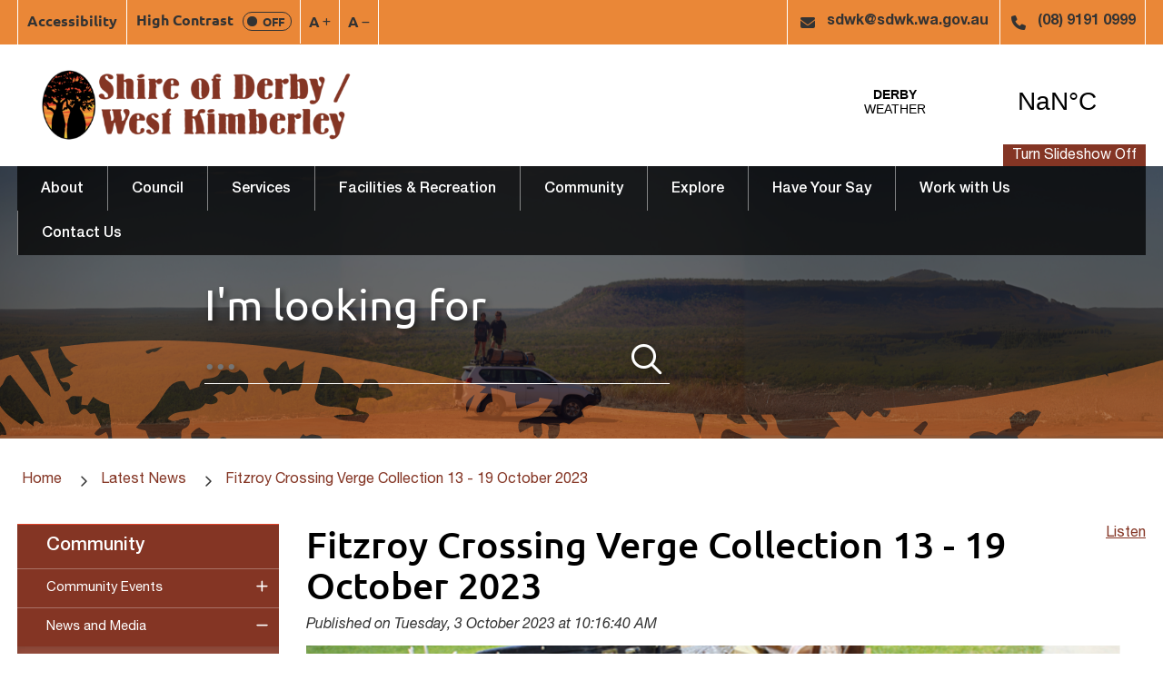

--- FILE ---
content_type: text/html; charset=utf-8
request_url: https://www.sdwk.wa.gov.au/news/fitzroy-crossing-verge-collection-13-19-october-2023/255
body_size: 72515
content:



<!--template-doctype-start-->
<!DOCTYPE html>
<!--template-doctype-end-->
<html lang="en" xmlns="http://www.w3.org/1999/xhtml">
<head><title>
	News Story - Fitzroy Crossing Verge Collection 13 - 19 October 2023 &raquo; Shire of Derby / West Kimberley
</title>
    <!--template-header-start-->

    <meta charset="utf-8" /><meta name="viewport" content="width=device-width, initial-scale=1.0" /><meta http-equiv="X-UA-Compatible" content="IE=edge" /><link rel="icon" href="/Profiles/sdwk/includes/images/favicon.ico" /><link rel="shortcut icon" href="/Profiles/sdwk/includes/images/favicon.ico" /><link rel="apple-touch-icon" href="/Profiles/sdwk/includes/images/favicon.png" /><link href="https://cdn2.sparkcms.com.au/4x/font-awesome/v6/css/fontawesome-all.min.css" rel="stylesheet" /><link rel="stylesheet" href="https://use.typekit.net/ogv8qlb.css" /><link href="/profiles/sdwk/Includes/CSS/Bootstrap.min.css" rel="stylesheet" /><link href="/profiles/sdwk/Includes/CSS/Layout.min.css" rel="stylesheet" /><link href="/profiles/sdwk/Includes/CSS/aEditor.min.css" rel="stylesheet" /><link href="/profiles/Shared/CSS/spark/slick.min.css" rel="stylesheet" /><link href="/profiles/Shared/CSS/spark/slick-theme.min.css" rel="stylesheet" /><link href="/profiles/sdwk/Includes/CSS/CMS.min.css" rel="stylesheet" />
    
    <script src="/profiles/sdwk/Includes/Scripts/spark-scripts/jquery-3.6.0.min.js"></script>
    <script src="/profiles/sdwk/Includes/Scripts/spark-scripts/bundle.min.js"></script>
    
    
    <script src="/profiles/sdwk/Includes/Scripts/plugins/anchorific.min.js"></script>
    <script src="/profiles/sdwk/Includes/Scripts/plugins/lightbox.min.js"></script>
    <script src="/profiles/sdwk/Includes/Scripts/plugins/equalize.min.js"></script>
    <script src="/profiles/sdwk/Includes/Scripts/plugins/jquery.smartmenus.min.js"></script>
    <script src="/profiles/sdwk/Includes/Scripts/plugins/owl.carousel.min.js"></script>
    <script src="/profiles/sdwk/Includes/Scripts/plugins/owl.carousel.thumbs.min.js"></script>
    <script src="/profiles/sdwk/Includes/Scripts/plugins/imagesloaded.pkgd.min.js"></script>
    <script src="/profiles/sdwk/Includes/Scripts/plugins/jquery-imagefill.min.js"></script>
    <script src="/profiles/sdwk/Includes/Scripts/plugins/jquery.matchHeight.min.js"></script>
    <script src="/profiles/sdwk/Includes/Scripts/plugins/mediaelement-and-player.min.js"></script>
    <script src="/profiles/sdwk/Includes/Scripts/plugins/mediaelement-and-player-plugins.min.js"></script>
    <script src="/profiles/sdwk/Includes/Scripts/plugins/js.cookie.min.js"></script>
    <script src="/profiles/sdwk/Includes/Scripts/plugins/wcag-utils.min.js"></script>
    <script src="//cdn1.readspeaker.com/script/11575/webReader/webReader.js?pids=wr" type="text/javascript"></script>

    

    
    <link href="https://kendo.cdn.telerik.com/2022.2.510/styles/kendo.common.min.css" rel="stylesheet" /><link href="https://kendo.cdn.telerik.com/2022.2.510/styles/kendo.default.min.css" rel="stylesheet" />
    <script src="https://kendo.cdn.telerik.com/2022.2.510/js/kendo.all.min.js"></script>
    <script src="/Search/Controls/Scripts/dist/searchSuggestions.min.js"></script>

    

    <meta name="description" content="Fitzroy Crossing, it&#39;s nearly time for verge collection! Waste will be collected on FRIDAY 20 OCTOBER and you can put your waste on the verge between 13-19 October. Please follow the rules below otherwise waste may not be collected. The next verge collection in Fitzroy Crossing will take place on 20 October 2023. Waste may only be placed on the verge between the dates of 13 October 2023 to 19 October 2023." />
    <!--template-header-end-->
    
<!-- Google Tag Manager -->
<script>(function(w,d,s,l,i){w[l]=w[l]||[];w[l].push({'gtm.start':
new Date().getTime(),event:'gtm.js'});var f=d.getElementsByTagName(s)[0],
j=d.createElement(s),dl=l!='dataLayer'?'&l='+l:'';j.async=true;j.src=
'https://www.googletagmanager.com/gtm.js?id='+i+dl;f.parentNode.insertBefore(j,f);
})(window,document,'script','dataLayer','GTM-PJMSCPF');</script>
<!-- End Google Tag Manager -->
    <script src="/profiles/Shared/Scripts/spark-shared.min.js"></script>

    <!--[if IE 9]>
            <link href="/profiles/sdwk/Includes/CSS/ie9_styles.min.css" rel="stylesheet" />
    <![endif]-->
</head>
<body>
    <!--search_ignore_begin-->
    <a href="#site-content" class="hidden" title="Skip to Content">Skip to Content</a>
    <form method="post" action="/news/fitzroy-crossing-verge-collection-13-19-october-2023/255" onsubmit="javascript:return WebForm_OnSubmit();" id="form1">
<div class="aspNetHidden">
<input type="hidden" name="__EVENTTARGET" id="__EVENTTARGET" value="" />
<input type="hidden" name="__EVENTARGUMENT" id="__EVENTARGUMENT" value="" />
<input type="hidden" name="__VIEWSTATE" id="__VIEWSTATE" value="CsQ5jQk5HIgEApSa9vBEGUbdq698rqGN8s5s2IRAZ4kkVGTNg8CqKMEfX9hVt5xwyD1WOQJkQXZPOb2CzBb/v/qDcDBuxp9PJoC7zW9QHT4/AY0SVq3U3pxcfdG8+53WLQFStTKCnsGf/SLrz16XYva73yW0TCxm45zCNevgolIOSwfhz52YZDnurvRuMQvZdevmFvlqbCxBCLfFgF0o0LuqnIoicR84L4Jl4DKTYT1LqkQlCpAj/zNwEbdRRATHWAuGzdTuC5nPKsKGP947jDuRWLODW3w0SVWwxxXC5dtzZYK2DdPpdnbYqK5k5Dmzho4LtyY7j4syAnNhWTYeI3mgmcaUK3oFxMbg/rh38RjZeK/MK/pxYybeKN57qHpfhOLNijaCFo6PQdQSNk0DbvT9zU2aji2LAumfDlyBumdggtWOR5ak+wEGA0gNZupm5u1aBScre0gbHOsJxzhVIdT4Zt5xzJ/[base64]/aqeZzs/yCzX6hYc7chxn2KnzTAUE/ii9gkWXwuOfs64T00t3EA4wGKIMsEpznSTcGutVRIBo71bWh6+ODdN8XDGcj09YXmaUCFqLP4ssoiF4T6AdG13fDGc6wF7s70lvClSVKlWYcIyZx5g2sXQSRzrFSDlEzfyN85QejhBAKuUW7iwfyd0mHqpZ6ODzpwVwFD/mHQY9WDpppBUjdt7j0GbCvl3WVhGxs1EZC+ejOOOCIuZ7SKV53oXNI3ts1/DUSSuX8fJHdu05pF8Orj4xbgUjdgNgJ4+VcR/ucUcChvGMv4Fo+yAlg6W3gUCLA8OTWdXGDyhK20kuDq8FkbZR5h2rHnTk5Z68wgu8oejipl2ISv/AtGwO3Na2XR5A17q8KwS6i/XvpRE27HrYl3V8DmjfSDVpKMC6rPb49jdeu+FZ8ovUcasJGHnOGeh+4rNZcUL6pWWzaVvy0tlaeDIxsjw7kcPd6Y/ERvOohHMMbYCYbfVd1t8zpES5ELDELo/bFs4GXZru6zT1EV65PB+psCS1oIVCUCCjDhaX5qk3MAIBeCpkMSpUCMxeTfsIM+WLsgxma5XTYb/qvtxuMPB+13HDTOkRLYKeqiLCwdJMMiqY3TkdG5W8uzpydOUODxpxBdLT00CBolWohgZ8yI/DK65A9AVwhiGlTS9BOi5zMARaleadHbv0LTQKpiA2GI9lE0T5OA7W91/XW9Y2JA3X2dFxufjsUs1Gt2gBOcjIJV+fXURYyp3db3Wp4yiNhrrDnQchvS/ctQNGIbRDxP4jUDEyjKOQV+kj8uvpGIiDCRQTm7fQizL6COBZ7NL/cjNFZBtNu0/ecpKO9YRnjfkAgcSDfJcfosad3kFw2aGMuA/XlhZ55VLJI3Ur5/y9eW0/cfHnNHc5cM5Bd5myusKFhglt2yBqJ2OMyv7JqihVnyA08v8/iVr0KatKzjc84yi/F4YZWh+wPx24nxSJ9/TxAzS/IDu8dUknXPlcjFWyzAT3TSBcBmrw2th9irOLOzS9JUbrRcn7/ebvfPvKaOLhQKH4r92oyXOUDBqpeIDk2qPlAeMsZWgdVy5Jb2bLDh8V1jGNiPBhQW3U8/sOw95zmllLHWfvc1FnPWebpw+cQ8necAb2HESW0khNOKkgX4uecPdBfdq3mC4wexaOlcFFcwuTYVz17sJyppnYl5rdnOVqUMMFRGxc6JQS5vBE0RcHlJmWEoZ2Yg/PbZQTk5DnPdLTIP0IArdlvVnh5vjmjcJPRvpMc1dANRJYV8jbiOM5AKOEeg9qJDhqF70bWwM8OadouzsCQk4dIo94/weN4FTJZWr3vv69m629XLgMs3pVQ0kizf/BhPyYeK9aSDzhiuNoFOth/uvDCcpjQD50hCnUUTjNLLR5CBRkvuBQnJwqI9V+67JEkppxYgKMn7+LHnZJ/gv2QFzKhzkycQnf2VOTTMYkjDHhwH7kusrGlI2Cqam/0xhXEZVZQXb+Y6VxtPCbOIOXBqZ7SOGkLAiNfpJ9l0azJHuWNF8m73lmOdzjrLF40JIKter4mTxhMzl/cjp+cnexbmq3jJdQkYu3AMI4lcRtANeqMLTpXAuSBKcmBhN+seTlHzW+aBL9hFtaOTUuK7n3jh0ki3I8t2d0zKOt88GTTJvMog+9MpolGpMY/[base64]/mZre3xzSP2KlzzQpiCFFOuVAaJemgEU1sXuxitjjEvkxKF5oixuasmBg94SiJQ4n9LUagcalRVPd0TQIFL9Id3ZBV63Mb+9cGFhtl4piWQD1yOf+YlXXKgpQQl2KseVpejuOMH0ZUiornpX+Ugdm3H5kd93UDXpfcafdPLnzLHPWn/Ucc60TAqzX3DmFVNyAGRHtXYOO7+6hqzEfeiD1keBbhl2N/H/r8b+nItV40ViTBcHj/r1HtoN/Ncm0IMzuz19k7iEhjFVwX1Ig/NGTodUcsKmbVmn6cp+bEeokHJ4sn7tBxuYGpmxGH+Gc8uxq1ftqCN79mnU6Dny7qtH8p/kqIWJ/gQ4ee9Lj/3rn6kIf0lMv81ICslPsbDgsBNnhJzoUX7ZDVYfVOeBBH6oWpmCjNEF77oXiPK7XdP6PeqV/qzTmVPQcNLOvmRubUl+CTxxIFSPLOpsBTO3yoU3c41AOHdZfwUuKM5Zala7KW2Hyry77H0WB4Z7tkkmOqhnE9Ij9YTeHvnsSxGBLvmUZQPURNOn2zzZth4gT8yQn6nBmd3Av3U0+7fjM=" />
</div>

<script type="text/javascript">
//<![CDATA[
var theForm = document.forms['form1'];
if (!theForm) {
    theForm = document.form1;
}
function __doPostBack(eventTarget, eventArgument) {
    if (!theForm.onsubmit || (theForm.onsubmit() != false)) {
        theForm.__EVENTTARGET.value = eventTarget;
        theForm.__EVENTARGUMENT.value = eventArgument;
        theForm.submit();
    }
}
//]]>
</script>


<script src="/WebResource.axd?d=pynGkmcFUV13He1Qd6_TZBMTcCMPN4BaeKM6IrbyUWFg_Ydjeg8CpDU1qDY764vp5UMUIw2&amp;t=638901829900000000" type="text/javascript"></script>


<script src="/ScriptResource.axd?d=1HpV3OVB0CaEXoaafcqmhjGuyDz7FL1-cFyHjOWmzhKqg7ERtSsqrpjOUTfm0N6KjLSFjMk2mf4lq0gawy1O7L9oLFS9mZBleuZgWMGmi4_owlyl1zJmLhnVb851wrLQI2N08g2&amp;t=7f7f23e2" type="text/javascript"></script>
<script src="/bundles/MsAjaxJs?v=KpOQnMfBL49Czhpn-KYfZHo2O2vIoYd2h_QpL2Cfgnc1" type="text/javascript"></script>
<script src="/bundles/WebFormsJs?v=x39SmKORtgFTY6MXBL1M7nPzFXmb9tjYzjLdwIl84V81" type="text/javascript"></script>
<script src="/ScriptResource.axd?d=8u3ngCqoRB16IXgFyG-fdjqUClALKEKnLNjzETG7f-GX-m3-YjsNwpKtDWpVL2RC8QO4394msx2i08TqNFe3MzSEztMiDJbRw7xZiSTjdPjateE_0&amp;t=49151084" type="text/javascript"></script>
<script src="/ScriptResource.axd?d=07MnSMeHHM2vCqrtOnuyaZltFVE7XeSW0vh0BErNMPlpjVbRsa1OjhwsdvmIJyc-tuOyAaVkf3OA_3YxZSxpV8g-JIZ203GbyDjfrgQho4XtQhb_aRGfahukDYuwlJEawHme1g2&amp;t=49151084" type="text/javascript"></script>
<script type="text/javascript">
//<![CDATA[
function WebForm_OnSubmit() {
if (typeof(ValidatorOnSubmit) == "function" && ValidatorOnSubmit() == false) return false;
return true;
}
//]]>
</script>

<div class="aspNetHidden">

	<input type="hidden" name="__VIEWSTATEGENERATOR" id="__VIEWSTATEGENERATOR" value="011ABC36" />
	<input type="hidden" name="__EVENTVALIDATION" id="__EVENTVALIDATION" value="UE5y4eJzgyI20WPx/zSRuWsFsheSP3zF8QJnLTAhrbbAO3LLXC4QaIFG48hgkOwzyHpNq3zgAwOannXaAFoTC7ddxV9VSi0iUWR4IyI+xfrj98PNcCQvCF1IWX/WAWf1B2OHpEMQNLs+9fhRvCzzLNyf0izKmrt4ZSU8ibrTIa9Esd6n" />
</div>
        <script type="text/javascript">
//<![CDATA[
Sys.WebForms.PageRequestManager._initialize('ctl00$ScriptManager1', 'form1', ['tctl00$footer$MailchimpSubscribe$upDetails','footer_MailchimpSubscribe_upDetails'], [], [], 90, 'ctl00');
//]]>
</script>

        <!--template-body-start-->
        <header class="site-header">
    <div class="upper">
        <div class="container">
            <div class="wcag">
                <a href="/accessibility.aspx" title="Accessibility" class="accessibility">Accessibility</a>
                <button type="button" id="toolbar-highcontrast" class="wcag-text-contrast" data-schemekey="highcontrast" title="Change Colour Contrast">
                    High Contrast
                    <span class="contrast-icon">
                        <span class="dot"></span>
                        <span class="text">Off</span>
                    </span>
                </button>
                <button type="button" class="wcag-text-increase" title="Make Text Bigger">A<span class="fas fa-plus"></span><span class="hidden">Make Text Bigger</span></button>
                <button type="button" class="wcag-text-decrease" title="Make Text Smaller">A<span class="fas fa-minus"></span><span class="hidden">Make Text Smaller</span></button>
            </div>
            <div class="contact">
                <a class="email" href="mailto:sdwk@sdwk.wa.gov.au" title="Email the Shire of Derby/West Kimberley"><span class="fas fa-envelope"></span>sdwk@sdwk.wa.gov.au</a>
                <a class="phone" href="tel:91910999" title="Call the Shire of Derby/West Kimberley"><span class="fas fa-phone"></span>(08) 9191 0999</a>
            </div>
        </div>
    </div>
    <div class="lower">
        <div class="container">
            <div class="logo">
                <a href="/">
                    <img src="/profiles/sdwk/Includes/Images/sdwk-logo.svg" width="394" height="131" alt="Shire of Derby / West Kimberley" /></a>
            </div>
            <div class="weather">
                <a rel="nofollow" class="weatherwidget-io" href="https://forecast7.com/en/n17d32123d65/derby/" data-label_1="DERBY" data-label_2="WEATHER" data-font="Helvetica" data-icons="Climacons Animated" data-mode="Current" data-days="3" data-theme="pure">DERBY WEATHER</a>
                <script>!function (d, s, id) { var js, fjs = d.getElementsByTagName(s)[0]; if (!d.getElementById(id)) { js = d.createElement(s); js.id = id; js.src = 'https://weatherwidget.io/js/widget.min.js'; fjs.parentNode.insertBefore(js, fjs); } }(document, 'script', 'weatherwidget-io-js');</script>
            </div>
            <div class="carousel-disabler-positioner">
                <a href="javascript:void(1)" class="carousel-disabler" id="carousel-pause">Turn Slideshow Off</a>
                <a href="javascript:void(0)" class="carousel-disabler hidden" id="carousel-play">Turn Slideshow On</a>
            </div>
        </div>
    </div>
    <div id="mobile-navbar">
        <ul>
            <li>
                <a href="javascript:void(0)" id="btn-menu">Menu <span class="spark-icon fa fa-bars"></span></a>
            </li>
        </ul>
    </div>
</header>

        <section class="hero cp-hero">
            <div class="menu-wrapper">
                <nav class="site-menu">
                    <div class="container">
                        <ul id="nav-top" class="sm sm-simple" aria-label="Website menu"><li><a title="About" href="javascript:doNothing(&#39;menu-2&#39;);">About</a><ul><li><a title="About - About Us" href="javascript:doNothing(&#39;menu-29&#39;);">About Us</a><ul><li><a title="About - About Us - About Our Shire" href="/about/about-us/about-us.aspx">About Our Shire</a></li><li><a title="About - About Us - Executive Management Team" href="/council/shire-president-councillors/executive-structure.aspx">Executive Management Team</a></li><li><a title="About - About Us - Operations and Services" href="/about/about-us/shire-operations-and-services.aspx">Operations and Services</a></li></ul></li><li><a title="About - Map of the District" target="_blank" href="/profiles/sdwk/assets/clientdata/shire_map.pdf">Map of the District</a></li></ul></li><li><a title="Council" href="javascript:doNothing(&#39;menu-22&#39;);">Council</a><ul><li><a title="Council - Shire President and Council Members" href="/profiles/president-and-council-members">Shire President and Council Members</a></li><li><a title="Council - Governance" href="javascript:doNothing(&#39;menu-210&#39;);">Governance</a><ul><li><a title="Council - Governance - Public Interest Disclosure" href="/council/governance/public-interest-disclosure.aspx">Public Interest Disclosure</a></li><li><a title="Council - Governance - Freedom of Information" href="/council/governance/freedom-of-information.aspx">Freedom of Information</a></li><li><a title="Council - Governance - Customer Service Charter" href="/council/governance/customer-service-charter.aspx">Customer Service Charter</a></li><li><a title="Council - Governance - Council Registers" href="/council/governance/council-registers.aspx">Council Registers</a></li></ul></li><li><a title="Council - Local Government Elections" href="javascript:doNothing(&#39;menu-58&#39;);">Local Government Elections</a><ul><li><a title="Council - Local Government Elections - Information about Local Government Elections" href="/council/local-government-elections/information-about-local-government-elections.aspx">Information about Local Government Elections</a></li></ul></li><li><a title="Council - Council Meetings" href="/council-meetings/">Council Meetings</a><ul><li><a title="Council - Council Meetings - Meeting Agenda and Minutes" href="/council/council-meetings/meeting-agenda-and-minutes.aspx">Meeting Agenda and Minutes</a></li><li><a title="Council - Council Meetings - Council and Committee Meeting Dates and Times" href="/council/council-meetings/council-and-committee-meeting-dates-and-times.aspx">Council and Committee Meeting Dates and Times</a></li><li><a title="Council - Council Meetings - Public Question Time" href="/council/council-meetings/public-question-time.aspx">Public Question Time</a></li><li><a title="Council - Council Meetings - Deputations and Petitions" href="/council/council-meetings/deputations-and-petitions.aspx">Deputations and Petitions</a></li><li><a title="Council - Council Meetings - Audit Risk and Improvement Committee" href="/council/council-meetings/audit-risk-and-improvement-committee.aspx">Audit, Risk and Improvement Committee</a></li></ul></li><li><a title="Council - Local Laws and Policies" href="javascript:doNothing(&#39;menu-57&#39;);">Local Laws &amp; Policies</a><ul><li><a title="Council - Local Laws and Policies - Local Laws" href="/council/local-laws-policies/local-laws.aspx">Local Laws</a></li><li><a title="Council - Local Laws and Policies - Council Policies" href="/council/local-laws-policies/policies.aspx">Council Policies</a></li><li><a title="Council - Local Laws and Policies - Position Statements" href="/council/local-laws-policies/policies-local-social-impactsposition-statements.aspx">Position Statements</a></li></ul></li><li><a title="Council - Integrated Planning and Reporting" href="javascript:doNothing(&#39;menu-59&#39;);">Integrated Planning &amp; Reporting</a><ul><li><a title="Council - Integrated Planning and Reporting - Strategies Plans and Reports" href="/council/integrated-planning-reporting/strategies-plans-reports.aspx">Strategies, Plans &amp; Reports</a></li><li><a title="Council - Integrated Planning and Reporting - Economic Development Strategy" href="/council/integrated-planning-reporting/economic-development-strategy.aspx">Economic Development Strategy</a></li></ul></li><li><a title="Council - Doing Business with the Shire" href="javascript:doNothing(&#39;menu-61&#39;);">Doing Business with the Shire</a><ul><li><a title="Council - Doing Business with the Shire - Procurement" href="/council/doing-business-with-the-shire/procurement.aspx">Procurement</a></li><li><a title="Council - Doing Business with the Shire - Community Opportunities Open Expressions of Interest" href="/council/doing-business-with-the-shire/expressions-of-interest.aspx">Community Opportunities: Open Expressions of Interest</a></li></ul></li><li><a title="Council - Publications" href="javascript:doNothing(&#39;menu-60&#39;);">Publications</a><ul><li><a title="Council - Publications - Annual Reports" href="/council/publications/annual-reports.aspx">Annual Reports</a></li><li><a title="Council - Publications - Fees Charges and Budgets" href="/council/publications/fees-charges-budgets.aspx">Fees, Charges &amp; Budgets</a></li><li><a title="Council - Publications - Public Notices" href="/publicnotices">Public Notices</a></li></ul></li><li><a title="Council - Rates" href="/council/rates.aspx">Rates</a></li><li><a title="Council - Payments" href="/council/payments.aspx">Payments</a></li><li><a title="Council - Forms" href="/council/forms.aspx">Forms</a></li></ul></li><li><a title="Services" href="javascript:doNothing(&#39;menu-23&#39;);">Services</a><ul><li><a title="Services - Town Planning" href="/services/town-planning.aspx">Town Planning</a><ul><li><a title="Services - Town Planning - Derby Coastal Vulnerability Study" href="/services/town-planning/derby-coastal-vulnerability-study.aspx">Derby Coastal Vulnerability Study</a></li><li><a title="Services - Town Planning - Development Assessment Panels" href="/services/town-planning/development-assessment-panels.aspx">Development Assessment Panels</a></li><li><a title="Services - Town Planning - Development or Subdividing Land in a Bushfire Prone Area" href="/services/town-planning/development-or-subdividing-land-in-a-bushfire-prone-area.aspx">Development or Subdividing Land in a Bushfire Prone Area</a></li><li><a title="Services - Town Planning - Local Planning Scheme No. 9" href="/services/town-planning/local-planning-scheme-no-9.aspx">Local Planning Scheme No. 9</a></li><li><a title="Services - Town Planning - Local Planning Strategy" href="/services/town-planning/local-planning-strategy.aspx">Local Planning Strategy</a></li></ul></li><li><a title="Services - Waste Management" href="/services/waste-management.aspx">Waste Management</a></li><li><a title="Services - Ranger Services" href="/services/ranger-services.aspx">Ranger Services</a><ul><li><a title="Services - Ranger Services - Bushfire Management" href="/services/ranger-services/bushfire-management.aspx">Bushfire Management</a></li><li><a title="Services - Ranger Services - Emergency Information" href="/services/ranger-services/emergency-information.aspx">Emergency Information</a></li><li><a title="Services - Ranger Services - Ex-Tropical Cyclone Ellie" href="/services/ranger-services/ex-tropical-cyclone-ellie.aspx">Ex-Tropical Cyclone Ellie</a></li><li><a title="Services - Ranger Services - Impound Animals" href="/pound/">Impound Animals</a></li><li><a title="Services - Ranger Services - Information for Pet Owners" href="/services/ranger-services/information-for-pet-owners.aspx">Information for Pet Owners</a></li><li><a title="Services - Ranger Services - Infringement Notices" href="/services/ranger-services/infringement-notices.aspx">Infringement Notices</a></li><li><a title="Services - Ranger Services - Animal Traps" href="/services/ranger-services/animal-traps.aspx">Animal Traps</a></li></ul></li><li><a title="Services - Airports" href="/services/airports.aspx">Airports</a><ul><li><a title="Services - Airports - Derby - YDBY" href="/services/airports/derby-ydby.aspx">Derby - YDBY</a></li><li><a title="Services - Airports - Fitzroy Crossing - YFTZ" href="/services/airports/fitzroy-crossing-yftz.aspx">Fitzroy Crossing - YFTZ</a></li><li><a title="Services - Airports - Derby Airport Flight Information" href="/services/airports/derby-airport-flight-information.aspx">Derby Airport Flight Information</a></li></ul></li><li><a title="Services - Building" href="/services/building.aspx">Building</a></li><li><a title="Services - Health" href="/services/health.aspx">Health</a><ul><li><a title="Services - Health - Aboriginal Environmental Health" href="/services/health/aboriginal-environmental-health.aspx">Aboriginal Environmental Health</a></li><li><a title="Services - Health - Events Traders and Stallholders" href="/services/health/events-traders-stallholders.aspx">Events, Traders &amp; Stallholders</a></li><li><a title="Services - Health - Food Safety" href="/services/health/food-safety.aspx">Food Safety</a></li><li><a title="Services - Health - Mosquito Management" href="/services/health/mosquito-management.aspx">Mosquito Management</a></li><li><a title="Services - Health - Onsite Effluent Disposal" href="/services/health/onsite-effluent-disposal.aspx">Onsite Effluent Disposal</a></li><li><a title="Services - Health - Public Buildings" href="/services/health/public-buildings.aspx">Public Buildings</a></li><li><a title="Services - Health - Public and Private Swimming  Spa Pools" href="/services/health/public-and-private-swimming-spa-pools.aspx">Public and Private Swimming / Spa Pools</a></li></ul></li><li><a title="Services - Transport Licensing" href="/services/transport-licensing.aspx">Transport Licensing</a></li><li><a title="Services - Roads" href="javascript:doNothing(&#39;menu-99&#39;);">Roads</a><ul><li><a title="Services - Roads - Road Conditions" href="/services/roads/road-conditions.aspx">Road Conditions</a></li><li><a title="Services - Roads - Crossovers" href="/services/roads/crossovers.aspx">Crossovers</a></li></ul></li><li><a title="Services - Cemeteries and Burials" href="/services/cemeteries-burials.aspx">Cemeteries &amp; Burials</a></li></ul></li><li><a title="Facilities &amp; Recreation" href="javascript:doNothing(&#39;menu-24&#39;);">Facilities &amp; Recreation</a><ul><li><a title="Facilities and Recreation - Leisure Centres" href="javascript:doNothing(&#39;menu-126&#39;);">Leisure Centres</a><ul><li><a title="Facilities and Recreation - Leisure Centres - Facility Profiles" href="/facilities-recreation/leisure-centres/facility-profiles.aspx">Facility Profiles</a></li><li><a title="Facilities and Recreation - Leisure Centres - Derby Memorial Swimming Pool" href="/facilities-recreation/leisure-centres/derby-memorial-swimming-pool.aspx">Derby Memorial Swimming Pool</a></li><li><a title="Facilities and Recreation - Leisure Centres - Fitzroy Crossing Swimming Pool" href="/facilities-recreation/leisure-centres/fitzroy-crossing-swimming-pool.aspx">Fitzroy Crossing Swimming Pool</a></li></ul></li><li><a title="Facilities and Recreation - Sport and Recreation" href="javascript:doNothing(&#39;menu-127&#39;);">Sport &amp; Recreation</a><ul><li><a title="Facilities and Recreation - Sport and Recreation - Parks and Playgrounds" href="/facilities-recreation/sport-recreation/parks-playgrounds.aspx">Parks &amp; Playgrounds</a></li><li><a title="Facilities and Recreation - Sport and Recreation - Town Ovals" href="/facilities-recreation/sport-recreation/town-ovals.aspx">Town Ovals</a></li><li><a title="Facilities and Recreation - Sport and Recreation - Sports Programs" href="/facilities-recreation/sport-recreation/derby-pool-program.aspx">Sports Programs</a></li><li><a title="Facilities and Recreation - Sport and Recreation - Derby Golf Course" href="/facilities-recreation/sport-recreation/derby-golf-course.aspx">Derby Golf Course</a></li></ul></li><li><a title="Facilities and Recreation - Libraries" href="/facilities-recreation/library.aspx">Libraries</a><ul><li><a title="Facilities and Recreation - Libraries - Derby Public Library - Events and Programs" href="/facilities-recreation/libraries/derby-public-library-events-and-programs.aspx">Derby Public Library - Events and Programs</a></li></ul></li><li><a title="Facilities and Recreation - Youth Centre and Services" href="/facilities-recreation/youth-centre-services.aspx">Youth Centre &amp; Services</a><ul><li><a title="Facilities and Recreation - Youth Centre and Services - School Holiday Programs" href="/facilities-recreation/youth-centre-and-services/school-holiday-programs.aspx">School Holiday Programs</a></li></ul></li><li><a title="Facilities and Recreation - Derby Wharf" href="/facilities-recreation/derby-wharf.aspx">Derby Wharf</a></li></ul></li><li><a title="Community" href="javascript:doNothing(&#39;menu-25&#39;);">Community</a><ul><li><a title="Community - Community Events" href="javascript:doNothing(&#39;menu-308&#39;);">Community Events</a><ul><li><a title="Community - Community Events - Events Calendar" href="/events/">Events Calendar</a></li><li><a title="Community - Community Events - Kimberley Art and Photographic Prize" target="_blank" href="https://www.kappawards.com.au/">Kimberley Art and Photographic Prize</a></li><li><a title="Community - Community Events - 2025 Citizen of the Year Awards" href="/community/community-events/2024-citizen-of-the-year-awards.aspx">2025 Citizen of the Year Awards</a></li></ul></li><li><a title="Community - News and Media" href="javascript:doNothing(&#39;menu-139&#39;);">News and Media</a><ul><li><a title="Community - News and Media - Shire News" href="/news/">Shire News</a></li><li><a title="Community - News and Media - Babbling Boabs" href="/community/news-and-media/shire-news.aspx">Babbling Boabs</a></li><li><a title="Community - News and Media - Filming in the Shire" href="/community/news-and-media/apply-to-film.aspx">Filming in the Shire</a></li></ul></li><li><a title="Community - Supporting our Community" href="javascript:doNothing(&#39;menu-457&#39;);">Supporting our Community</a><ul><li><a title="Community - Supporting our Community - Grants and Funding" href="/community/supporting-our-community/grants.aspx">Grants and Funding</a></li><li><a title="Community - Supporting our Community - Citizenship Ceremonies" href="/community/supporting-our-community/citizenship-ceremonies.aspx">Citizenship Ceremonies</a></li><li><a title="Community - Supporting our Community - Businesses" href="/community/supporting-our-community/libraries.aspx">Businesses</a></li></ul></li><li><a title="Community - Environment" href="javascript:doNothing(&#39;menu-461&#39;);">Environment</a><ul><li><a title="Community - Environment - Cane Toad Management" href="/community/environment/cane-toad-management.aspx">Cane Toad Management</a></li></ul></li><li><a title="Community - Council Plan" href="/community/council-plan.aspx">Council Plan</a></li><li><a title="Community - Sculptures on the Marsh" href="/community/sculptures-on-the-marsh.aspx">Sculptures on the Marsh</a></li></ul></li><li><a title="Explore" target="_blank" href="https://www.australiasboabcountry.com.au/"><span aria-hidden="true" class="spark-icon far fa-envelope"></span>Explore</a></li><li><a title="Have Your Say" href="/have-your-say-in-the-shire.aspx">Have Your Say</a></li><li><a title="Work with Us" href="/working-at-the-shire.aspx">Work with Us</a></li><li><a title="Contact Us" href="/contact-us.aspx">Contact Us</a></li></ul>
                        <ul id="nav-top-m" class="sm sm-simple" aria-label="Website menu"><li><a title="About" href="javascript:doNothing(&#39;menu-2&#39;);">About<span class="fa fa-angle-down"></span></a><ul class="mega-menu"><li><div class="mega-menu-outer-container"><div class="mega-menu-inner-container"><div class="mega-menu-column-outer"><div class="mega-menu-column"><ul class="mega-menu-main-nav"><li><a title="About - About Us" href="javascript:doNothing(&#39;menu-29&#39;);">About Us</a><ul class="mega-menu-sublist"><li><a title="About - About Us - About Our Shire" href="/about/about-us/about-us.aspx">About Our Shire</a></li><li><a title="About - About Us - Executive Management Team" href="/council/shire-president-councillors/executive-structure.aspx">Executive Management Team</a></li><li><a title="About - About Us - Operations and Services" href="/about/about-us/shire-operations-and-services.aspx">Operations and Services</a></li></ul></li></ul></div><div class="mega-menu-column"><ul class="mega-menu-main-nav"><li><a title="About - Map of the District" target="_blank" href="/profiles/sdwk/assets/clientdata/shire_map.pdf">Map of the District</a></li></ul></div><div class="mega-menu-column"></div><div class="mega-menu-column"></div></div></div></div></li></ul></li><li><a title="Council" href="javascript:doNothing(&#39;menu-22&#39;);">Council<span class="fa fa-angle-down"></span></a><ul class="mega-menu"><li><div class="mega-menu-outer-container"><div class="mega-menu-inner-container"><div class="mega-menu-column-outer"><div class="mega-menu-column"><ul class="mega-menu-main-nav"><li><a title="Council - Shire President and Council Members" href="/profiles/president-and-council-members">Shire President and Council Members</a></li><li><a title="Council - Local Laws and Policies" href="javascript:doNothing(&#39;menu-57&#39;);">Local Laws &amp; Policies</a><ul class="mega-menu-sublist"><li><a title="Council - Local Laws and Policies - Local Laws" href="/council/local-laws-policies/local-laws.aspx">Local Laws</a></li><li><a title="Council - Local Laws and Policies - Council Policies" href="/council/local-laws-policies/policies.aspx">Council Policies</a></li><li><a title="Council - Local Laws and Policies - Position Statements" href="/council/local-laws-policies/policies-local-social-impactsposition-statements.aspx">Position Statements</a></li></ul></li><li><a title="Council - Rates" href="/council/rates.aspx">Rates</a></li><li><a title="Council - Forms" href="/council/forms.aspx">Forms</a></li></ul></div><div class="mega-menu-column"><ul class="mega-menu-main-nav"><li><a title="Council - Governance" href="javascript:doNothing(&#39;menu-210&#39;);">Governance</a><ul class="mega-menu-sublist"><li><a title="Council - Governance - Public Interest Disclosure" href="/council/governance/public-interest-disclosure.aspx">Public Interest Disclosure</a></li><li><a title="Council - Governance - Freedom of Information" href="/council/governance/freedom-of-information.aspx">Freedom of Information</a></li><li><a title="Council - Governance - Customer Service Charter" href="/council/governance/customer-service-charter.aspx">Customer Service Charter</a></li><li><a title="Council - Governance - Council Registers" href="/council/governance/council-registers.aspx">Council Registers</a></li></ul></li><li><a title="Council - Integrated Planning and Reporting" href="javascript:doNothing(&#39;menu-59&#39;);">Integrated Planning &amp; Reporting</a><ul class="mega-menu-sublist"><li><a title="Council - Integrated Planning and Reporting - Strategies Plans and Reports" href="/council/integrated-planning-reporting/strategies-plans-reports.aspx">Strategies, Plans &amp; Reports</a></li><li><a title="Council - Integrated Planning and Reporting - Economic Development Strategy" href="/council/integrated-planning-reporting/economic-development-strategy.aspx">Economic Development Strategy</a></li></ul></li></ul></div><div class="mega-menu-column"><ul class="mega-menu-main-nav"><li><a title="Council - Local Government Elections" href="javascript:doNothing(&#39;menu-58&#39;);">Local Government Elections</a><ul class="mega-menu-sublist"><li><a title="Council - Local Government Elections - Information about Local Government Elections" href="/council/local-government-elections/information-about-local-government-elections.aspx">Information about Local Government Elections</a></li></ul></li><li><a title="Council - Doing Business with the Shire" href="javascript:doNothing(&#39;menu-61&#39;);">Doing Business with the Shire</a><ul class="mega-menu-sublist"><li><a title="Council - Doing Business with the Shire - Procurement" href="/council/doing-business-with-the-shire/procurement.aspx">Procurement</a></li><li><a title="Council - Doing Business with the Shire - Community Opportunities Open Expressions of Interest" href="/council/doing-business-with-the-shire/expressions-of-interest.aspx">Community Opportunities: Open Expressions of Interest</a></li></ul></li><li><a title="Council - Payments" href="/council/payments.aspx">Payments</a></li></ul></div><div class="mega-menu-column"><ul class="mega-menu-main-nav"><li><a title="Council - Council Meetings" href="/council-meetings/">Council Meetings</a><ul class="mega-menu-sublist"><li><a title="Council - Council Meetings - Meeting Agenda and Minutes" href="/council/council-meetings/meeting-agenda-and-minutes.aspx">Meeting Agenda and Minutes</a></li><li><a title="Council - Council Meetings - Council and Committee Meeting Dates and Times" href="/council/council-meetings/council-and-committee-meeting-dates-and-times.aspx">Council and Committee Meeting Dates and Times</a></li><li><a title="Council - Council Meetings - Public Question Time" href="/council/council-meetings/public-question-time.aspx">Public Question Time</a></li><li><a title="Council - Council Meetings - Deputations and Petitions" href="/council/council-meetings/deputations-and-petitions.aspx">Deputations and Petitions</a></li><li><a title="Council - Council Meetings - Audit Risk and Improvement Committee" href="/council/council-meetings/audit-risk-and-improvement-committee.aspx">Audit, Risk and Improvement Committee</a></li></ul></li><li><a title="Council - Publications" href="javascript:doNothing(&#39;menu-60&#39;);">Publications</a><ul class="mega-menu-sublist"><li><a title="Council - Publications - Annual Reports" href="/council/publications/annual-reports.aspx">Annual Reports</a></li><li><a title="Council - Publications - Fees Charges and Budgets" href="/council/publications/fees-charges-budgets.aspx">Fees, Charges &amp; Budgets</a></li><li><a title="Council - Publications - Public Notices" href="/publicnotices">Public Notices</a></li></ul></li></ul></div></div></div></div></li></ul></li><li><a title="Services" href="javascript:doNothing(&#39;menu-23&#39;);">Services<span class="fa fa-angle-down"></span></a><ul class="mega-menu"><li><div class="mega-menu-outer-container"><div class="mega-menu-inner-container"><div class="mega-menu-column-outer"><div class="mega-menu-column"><ul class="mega-menu-main-nav"><li><a title="Services - Town Planning" href="/services/town-planning.aspx">Town Planning</a><ul class="mega-menu-sublist"><li><a title="Services - Town Planning - Derby Coastal Vulnerability Study" href="/services/town-planning/derby-coastal-vulnerability-study.aspx">Derby Coastal Vulnerability Study</a></li><li><a title="Services - Town Planning - Development Assessment Panels" href="/services/town-planning/development-assessment-panels.aspx">Development Assessment Panels</a></li><li><a title="Services - Town Planning - Development or Subdividing Land in a Bushfire Prone Area" href="/services/town-planning/development-or-subdividing-land-in-a-bushfire-prone-area.aspx">Development or Subdividing Land in a Bushfire Prone Area</a></li><li><a title="Services - Town Planning - Local Planning Scheme No. 9" href="/services/town-planning/local-planning-scheme-no-9.aspx">Local Planning Scheme No. 9</a></li><li><a title="Services - Town Planning - Local Planning Strategy" href="/services/town-planning/local-planning-strategy.aspx">Local Planning Strategy</a></li></ul></li><li><a title="Services - Building" href="/services/building.aspx">Building</a></li><li><a title="Services - Cemeteries and Burials" href="/services/cemeteries-burials.aspx">Cemeteries &amp; Burials</a></li></ul></div><div class="mega-menu-column"><ul class="mega-menu-main-nav"><li><a title="Services - Waste Management" href="/services/waste-management.aspx">Waste Management</a></li><li><a title="Services - Health" href="/services/health.aspx">Health</a><ul class="mega-menu-sublist"><li><a title="Services - Health - Aboriginal Environmental Health" href="/services/health/aboriginal-environmental-health.aspx">Aboriginal Environmental Health</a></li><li><a title="Services - Health - Events Traders and Stallholders" href="/services/health/events-traders-stallholders.aspx">Events, Traders &amp; Stallholders</a></li><li><a title="Services - Health - Food Safety" href="/services/health/food-safety.aspx">Food Safety</a></li><li><a title="Services - Health - Mosquito Management" href="/services/health/mosquito-management.aspx">Mosquito Management</a></li><li><a title="Services - Health - Onsite Effluent Disposal" href="/services/health/onsite-effluent-disposal.aspx">Onsite Effluent Disposal</a></li><li><a title="Services - Health - Public Buildings" href="/services/health/public-buildings.aspx">Public Buildings</a></li><li><a title="Services - Health - Public and Private Swimming  Spa Pools" href="/services/health/public-and-private-swimming-spa-pools.aspx">Public and Private Swimming / Spa Pools</a></li></ul></li></ul></div><div class="mega-menu-column"><ul class="mega-menu-main-nav"><li><a title="Services - Ranger Services" href="/services/ranger-services.aspx">Ranger Services</a><ul class="mega-menu-sublist"><li><a title="Services - Ranger Services - Bushfire Management" href="/services/ranger-services/bushfire-management.aspx">Bushfire Management</a></li><li><a title="Services - Ranger Services - Emergency Information" href="/services/ranger-services/emergency-information.aspx">Emergency Information</a></li><li><a title="Services - Ranger Services - Ex-Tropical Cyclone Ellie" href="/services/ranger-services/ex-tropical-cyclone-ellie.aspx">Ex-Tropical Cyclone Ellie</a></li><li><a title="Services - Ranger Services - Impound Animals" href="/pound/">Impound Animals</a></li><li><a title="Services - Ranger Services - Information for Pet Owners" href="/services/ranger-services/information-for-pet-owners.aspx">Information for Pet Owners</a></li><li><a title="Services - Ranger Services - Infringement Notices" href="/services/ranger-services/infringement-notices.aspx">Infringement Notices</a></li><li><a title="Services - Ranger Services - Animal Traps" href="/services/ranger-services/animal-traps.aspx">Animal Traps</a></li></ul></li><li><a title="Services - Transport Licensing" href="/services/transport-licensing.aspx">Transport Licensing</a></li></ul></div><div class="mega-menu-column"><ul class="mega-menu-main-nav"><li><a title="Services - Airports" href="/services/airports.aspx">Airports</a><ul class="mega-menu-sublist"><li><a title="Services - Airports - Derby - YDBY" href="/services/airports/derby-ydby.aspx">Derby - YDBY</a></li><li><a title="Services - Airports - Fitzroy Crossing - YFTZ" href="/services/airports/fitzroy-crossing-yftz.aspx">Fitzroy Crossing - YFTZ</a></li><li><a title="Services - Airports - Derby Airport Flight Information" href="/services/airports/derby-airport-flight-information.aspx">Derby Airport Flight Information</a></li></ul></li><li><a title="Services - Roads" href="javascript:doNothing(&#39;menu-99&#39;);">Roads</a><ul class="mega-menu-sublist"><li><a title="Services - Roads - Road Conditions" href="/services/roads/road-conditions.aspx">Road Conditions</a></li><li><a title="Services - Roads - Crossovers" href="/services/roads/crossovers.aspx">Crossovers</a></li></ul></li></ul></div></div></div></div></li></ul></li><li><a title="Facilities &amp; Recreation" href="javascript:doNothing(&#39;menu-24&#39;);">Facilities &amp; Recreation<span class="fa fa-angle-down"></span></a><ul class="mega-menu"><li><div class="mega-menu-outer-container"><div class="mega-menu-inner-container"><div class="mega-menu-column-outer"><div class="mega-menu-column"><ul class="mega-menu-main-nav"><li><a title="Facilities and Recreation - Leisure Centres" href="javascript:doNothing(&#39;menu-126&#39;);">Leisure Centres</a><ul class="mega-menu-sublist"><li><a title="Facilities and Recreation - Leisure Centres - Facility Profiles" href="/facilities-recreation/leisure-centres/facility-profiles.aspx">Facility Profiles</a></li><li><a title="Facilities and Recreation - Leisure Centres - Derby Memorial Swimming Pool" href="/facilities-recreation/leisure-centres/derby-memorial-swimming-pool.aspx">Derby Memorial Swimming Pool</a></li><li><a title="Facilities and Recreation - Leisure Centres - Fitzroy Crossing Swimming Pool" href="/facilities-recreation/leisure-centres/fitzroy-crossing-swimming-pool.aspx">Fitzroy Crossing Swimming Pool</a></li></ul></li></ul></div><div class="mega-menu-column"><ul class="mega-menu-main-nav"><li><a title="Facilities and Recreation - Sport and Recreation" href="javascript:doNothing(&#39;menu-127&#39;);">Sport &amp; Recreation</a><ul class="mega-menu-sublist"><li><a title="Facilities and Recreation - Sport and Recreation - Parks and Playgrounds" href="/facilities-recreation/sport-recreation/parks-playgrounds.aspx">Parks &amp; Playgrounds</a></li><li><a title="Facilities and Recreation - Sport and Recreation - Town Ovals" href="/facilities-recreation/sport-recreation/town-ovals.aspx">Town Ovals</a></li><li><a title="Facilities and Recreation - Sport and Recreation - Sports Programs" href="/facilities-recreation/sport-recreation/derby-pool-program.aspx">Sports Programs</a></li><li><a title="Facilities and Recreation - Sport and Recreation - Derby Golf Course" href="/facilities-recreation/sport-recreation/derby-golf-course.aspx">Derby Golf Course</a></li></ul></li></ul></div><div class="mega-menu-column"><ul class="mega-menu-main-nav"><li><a title="Facilities and Recreation - Libraries" href="/facilities-recreation/library.aspx">Libraries</a><ul class="mega-menu-sublist"><li><a title="Facilities and Recreation - Libraries - Derby Public Library - Events and Programs" href="/facilities-recreation/libraries/derby-public-library-events-and-programs.aspx">Derby Public Library - Events and Programs</a></li></ul></li><li><a title="Facilities and Recreation - Derby Wharf" href="/facilities-recreation/derby-wharf.aspx">Derby Wharf</a></li></ul></div><div class="mega-menu-column"><ul class="mega-menu-main-nav"><li><a title="Facilities and Recreation - Youth Centre and Services" href="/facilities-recreation/youth-centre-services.aspx">Youth Centre &amp; Services</a><ul class="mega-menu-sublist"><li><a title="Facilities and Recreation - Youth Centre and Services - School Holiday Programs" href="/facilities-recreation/youth-centre-and-services/school-holiday-programs.aspx">School Holiday Programs</a></li></ul></li></ul></div></div></div></div></li></ul></li><li><a title="Community" href="javascript:doNothing(&#39;menu-25&#39;);">Community<span class="fa fa-angle-down"></span></a><ul class="mega-menu"><li><div class="mega-menu-outer-container"><div class="mega-menu-inner-container"><div class="mega-menu-column-outer"><div class="mega-menu-column"><ul class="mega-menu-main-nav"><li><a title="Community - Community Events" href="javascript:doNothing(&#39;menu-308&#39;);">Community Events</a><ul class="mega-menu-sublist"><li><a title="Community - Community Events - Events Calendar" href="/events/">Events Calendar</a></li><li><a title="Community - Community Events - Kimberley Art and Photographic Prize" target="_blank" href="https://www.kappawards.com.au/">Kimberley Art and Photographic Prize</a></li><li><a title="Community - Community Events - 2025 Citizen of the Year Awards" href="/community/community-events/2024-citizen-of-the-year-awards.aspx">2025 Citizen of the Year Awards</a></li></ul></li></ul></div><div class="mega-menu-column"><ul class="mega-menu-main-nav"><li><a title="Community - News and Media" href="javascript:doNothing(&#39;menu-139&#39;);">News and Media</a><ul class="mega-menu-sublist"><li><a title="Community - News and Media - Shire News" href="/news/">Shire News</a></li><li><a title="Community - News and Media - Babbling Boabs" href="/community/news-and-media/shire-news.aspx">Babbling Boabs</a></li><li><a title="Community - News and Media - Filming in the Shire" href="/community/news-and-media/apply-to-film.aspx">Filming in the Shire</a></li></ul></li></ul></div><div class="mega-menu-column"><ul class="mega-menu-main-nav"><li><a title="Community - Supporting our Community" href="javascript:doNothing(&#39;menu-457&#39;);">Supporting our Community</a><ul class="mega-menu-sublist"><li><a title="Community - Supporting our Community - Grants and Funding" href="/community/supporting-our-community/grants.aspx">Grants and Funding</a></li><li><a title="Community - Supporting our Community - Citizenship Ceremonies" href="/community/supporting-our-community/citizenship-ceremonies.aspx">Citizenship Ceremonies</a></li><li><a title="Community - Supporting our Community - Businesses" href="/community/supporting-our-community/libraries.aspx">Businesses</a></li></ul></li></ul></div><div class="mega-menu-column"><ul class="mega-menu-main-nav"><li><a title="Community - Environment" href="javascript:doNothing(&#39;menu-461&#39;);">Environment</a><ul class="mega-menu-sublist"><li><a title="Community - Environment - Cane Toad Management" href="/community/environment/cane-toad-management.aspx">Cane Toad Management</a></li></ul></li><li><a title="Community - Council Plan" href="/community/council-plan.aspx">Council Plan</a></li><li><a title="Community - Sculptures on the Marsh" href="/community/sculptures-on-the-marsh.aspx">Sculptures on the Marsh</a></li></ul></div></div></div></div></li></ul></li><li><a title="Explore" target="_blank" href="https://www.australiasboabcountry.com.au/">Explore<span class="fa fa-angle-down"></span></a></li><li><a title="Have Your Say" href="/have-your-say-in-the-shire.aspx">Have Your Say<span class="fa fa-angle-down"></span></a></li><li><a title="Work with Us" href="/working-at-the-shire.aspx">Work with Us<span class="fa fa-angle-down"></span></a></li><li><a title="Contact Us" href="/contact-us.aspx">Contact Us<span class="fa fa-angle-down"></span></a></li></ul>
                    </div>
                </nav>
                
            </div>
            <div class="hero-wrapper">
                
<div id="content-page" class="owl-carousel owl-carousel-CMS-settings" data-interval="8000" data-dots="False" data-showindicators="False" data-video="False">
    

    <div class="item">
        
        <div class="rotator-item">
            <img src="[data-uri]" data-src='/imagegen.ashx?width=1920&amp;constrain=true&amp;pad=true&amp;image=%2fProfiles%2fsdwk%2fAssets%2fClientData%2fImages%2fRotator%2fUntitled_design.png' alt='Picture: 1' class="owl-lazy" />
            <div class="overlay hidden"></div>
            <div class="hero-overlay"></div>
                <div class="hero-decal"></div>
        </div>
        
        <div class="slideshow-caption hidden">
            <div class="container">
                <span class="caption-title">1</span>
                <span class="caption-text"></span>
            </div>
        </div>
        

    </div>

    
</div>


                
            </div>
            <div class="search-ql">
                <a href="javascript:void(0)" id="btn-search">Search <span class="spark-icon fa fa-search"></span></a>
                <div class="search">
                    <span class="pre-search">I'm looking for</span>
                    

<div class="search-wrapper">
    <div class="search-box">
        <span>
            <input name="searchInputHeader" placeholder="..." aria-label="Website Search" class="search-input ac_input input-search-control" autocomplete="off" />
            <input value="&#xf002;" tabindex="0" class="btn-search-control search-btn fa" type="button"  aria-label="Search Button" />
        </span>
    </div>
</div>

                </div>
            </div>
        </section>
        <div class="container">
            <ul class="breadcrumb"><li><a href="/" aria-label="Breadcrumbs - Home" class="bc-home">Home</a></li><li><a href="/news/" aria-label="Breadcrumbs - Latest News" class="bc-item">Latest News</a></li><li><a href="/news/fitzroy-crossing-verge-collection-13-19-october-2023/255" aria-label="Breadcrumbs - Fitzroy Crossing Verge Collection 13 - 19 October 2023" class="bc-page">Fitzroy Crossing Verge Collection 13 - 19 October 2023</a></li></ul>

        </div>
        <main id="site-content" class="main-content cp-content">
            <div class="container">
                <div class="row">
                    <div class="col-md-4 col-lg-3 site-submenu">
                        <ul role='menu' aria-label='Website sub menu' class='submenu sm sm-vertical'><li role='none'><a aria-label='Sub Menu - Community' role='menuitem' href="javascript:doNothing('menu-25');" title='Community'>Community</a><ul role='group'><li role='none'><a aria-label='Sub Menu - Community - Community Events' role='menuitem' href="javascript:doNothing('menu-308');" title='Community - Community Events'>Community Events</a><ul role='group'><li role='none'><a aria-label='Sub Menu - Community Events - Events Calendar' role='menuitem'  href='/events/' title='Community Events - Events Calendar'>Events Calendar</a></li><li role='none'><a aria-label='Sub Menu - Community Events - Kimberley Art and Photographic Prize' role='menuitem' target='_blank' href='https://www.kappawards.com.au/' title='Community Events - Kimberley Art and Photographic Prize'>Kimberley Art and Photographic Prize</a></li><li role='none'><a aria-label='Sub Menu - Community Events - 2025 Citizen of the Year Awards' role='menuitem'  href='/community/community-events/2024-citizen-of-the-year-awards.aspx' title='Community Events - 2025 Citizen of the Year Awards'>2025 Citizen of the Year Awards</a></li></ul></li><li role='none'><a aria-label='Sub Menu - Community - News and Media' role='menuitem' href="javascript:doNothing('menu-139');" title='Community - News and Media'>News and Media</a><ul role='group'><li role='none'><a aria-label='Sub Menu - News and Media - Shire News' role='menuitem' class='current' href='/news/' title='News and Media - Shire News'>Shire News</a></li><li role='none'><a aria-label='Sub Menu - News and Media - Babbling Boabs' role='menuitem'  href='/community/news-and-media/shire-news.aspx' title='News and Media - Babbling Boabs'>Babbling Boabs</a></li><li role='none'><a aria-label='Sub Menu - News and Media - Filming in the Shire' role='menuitem'  href='/community/news-and-media/apply-to-film.aspx' title='News and Media - Filming in the Shire'>Filming in the Shire</a></li></ul></li><li role='none'><a aria-label='Sub Menu - Community - Supporting our Community' role='menuitem' href="javascript:doNothing('menu-457');" title='Community - Supporting our Community'>Supporting our Community</a><ul role='group'><li role='none'><a aria-label='Sub Menu - Supporting our Community - Grants and Funding' role='menuitem'  href='/community/supporting-our-community/grants.aspx' title='Supporting our Community - Grants and Funding'>Grants and Funding</a></li><li role='none'><a aria-label='Sub Menu - Supporting our Community - Citizenship Ceremonies' role='menuitem'  href='/community/supporting-our-community/citizenship-ceremonies.aspx' title='Supporting our Community - Citizenship Ceremonies'>Citizenship Ceremonies</a></li><li role='none'><a aria-label='Sub Menu - Supporting our Community - Businesses' role='menuitem'  href='/community/supporting-our-community/libraries.aspx' title='Supporting our Community - Businesses'>Businesses</a></li></ul></li><li role='none'><a aria-label='Sub Menu - Community - Environment' role='menuitem' href="javascript:doNothing('menu-461');" title='Community - Environment'>Environment</a><ul role='group'><li role='none'><a aria-label='Sub Menu - Environment - Cane Toad Management' role='menuitem'  href='/community/environment/cane-toad-management.aspx' title='Environment - Cane Toad Management'>Cane Toad Management</a></li></ul></li><li role='none'><a aria-label='Sub Menu - Community - Council Plan' role='menuitem'  href='/community/council-plan.aspx' title='Community - Council Plan'>Council Plan</a></li><li role='none'><a aria-label='Sub Menu - Community - Sculptures on the Marsh' role='menuitem'  href='/community/sculptures-on-the-marsh.aspx' title='Community - Sculptures on the Marsh'>Sculptures on the Marsh</a></li></ul></li></ul>
                    </div>
                    <div class="col-xs-12 col-md-8 col-lg-9 cp-placeholder">
                        <div class="readspeaker-container">
                            <div class="panel-speaker">
                                <div id="cntrlReadSpeaker_pnlReadSpeaker">
	
    <div id="cntrlReadSpeaker_pnlReadSpeakerNormal">
		
        
        <div id="readspeaker_button1" class="rsbtn_compact rs_skip rsbtn rs_preserve">
            <a href='https://app-as.readspeaker.com/cgi-bin/rsent?customerid=11575&amp;lang=en_au&amp;voice=Karen&amp;readid=r-speaker&amp;url=https%3a%2f%2fwww.sdwk.wa.gov.au%2fnews%2ffitzroy-crossing-verge-collection-13-19-october-2023%2f255' id="readLink" class="rsbtn_play" accesskey="L" title="Listen to this page using ReadSpeaker">
                
                <span class="rsbtn_left rsimg rspart"><span class="rsbtn_text"><span>Listen</span></span></span>
                <span class="rsbtn_right rsimg rsplay rspart"></span>
            </a>
        </div>
    
	</div>
    <div id="cntrlReadSpeaker_pnlReadSpeakerCompact">
		
    
	</div>

</div>
<div id="cntrlReadSpeaker_pnlDocReader">
	
    <script type="text/javascript">
        // ReadSpeaker DocReader.
        $(document).ready(function () {

            var contentMainid = '#r-speaker';

            $(contentMainid).find('a').each(function () {
                if ($(this).attr('href') != undefined) {
                    var url = $(this).attr('href').split('.');
                    var newTitle = $(this).text();
                    if (newTitle.length > 0) {
                        newTitle = "Listen to '" + newTitle + "'";
                    }
                    else {
                        newTitle = "Listen to document";
                    }

                    var allowedFileTypes = ['epub', 'xls', 'xlsx', 'pps', 'ppt', 'pptx', 'doc', 'docx', 'odp', 'ods', 'odt', 'pdf', 'rtf'];
                    var custKey = 'cfeea', custvoice = 'Karen', custlang = 'en_au', finalurl = '';
                    
                    if (url[url.length - 1]) {
                        for (i = 0; i < allowedFileTypes.length; i++) {
                            if (url[url.length - 1] == allowedFileTypes[i]) {
                                var docurl = window.location.protocol + '//' + window.location.host + $(this).attr('href');
                                finalurl = '//docreader.readspeaker.com/docreader/?cid=' + custKey + '&lang=' + custlang + '&voice=' + custvoice + '&url=' + docurl;
                                //$(this).after('&nbsp;<a target="_blank" href="' + finalurl + '"><img /></a>');//('href', finalurl).addClass('rs-docreader').attr('target', '_blank').attr('title', $(this).attr('title') + " (opens in ReadSpeaker window)");
                                $(this).after('<a title="' + newTitle + '" class="link-readspeaker" target="_blank" href="' + finalurl + '"><span>' + url + '</span></a>');
                            }
                        }
                    }
                }
            });
        });
    </script>

</div>

                            </div>
                        </div>
                        <div id="r-speaker">
                            <!--search_ignore_end-->
                            <!--keyoti_search_weight_boost_factor="5"-->
                            
    
<div class="news-container news-item">
    <h1>
        Fitzroy Crossing Verge Collection 13 - 19 October 2023</h1>
    <div class="data-container">
        <p class="publish-date">
            Published on Tuesday, 3 October 2023 at 10:16:40 AM
        </p>
        <p><img alt="" src="/Profiles/sdwk/Assets/ClientData/Oct_20_Verge_collection_notice.png" width="896" height="1256" /></p>
        <!--search_ignore_begin-->
        <p class="module-return"><a class="btn btn-primary" title="Back to Search Results" href="/news/">Back to All News</a></p>
        
        
        <!--search_ignore_end-->
    </div>
</div>


                            <!--search_ignore_begin-->
                        </div>
                    </div>
                </div>
            </div>
        </main>
        

<footer class="site-footer">
    <div class="upper">
        <div class="container">
            <div class="row">
                <div class="col-xs-12 col-md-8 col-lg-9">
                    
                        <div class="row">
                            <div class="col-xs-12 col-sm-6 col-md-4 contact derby">
                                
<div class="Footer-Contact-(Derby)_container content-area">
    <h1>Derby</h1>
<ul>
<li><span class="fas fa-map-marker-alt"></span>30 Loch Street<br />PO Box 94&nbsp;&nbsp;<br />Derby WA 6728&nbsp;&nbsp;</li>
<li><a href="tel:91910999" title="Call the Shire of Derby/West Kimberley"><span class="fas fa-phone"></span>(08) 9191 0999</a></li>
<li><a href="mailto:sdwk@sdwk.wa.gov.au" title="Email the Shire of Derby/West Kimberley"><span class="fas fa-envelope"></span>sdwk@sdwk.wa.gov.au</a></li>
<li><span class="fas fa-clock"></span>Office Hours: 8.00am - 4.00pm</li>
</ul>
<p><a href="https://www.facebook.com/ShireofDerbyWestKimberley/" title="Click for more information"><img alt="" src="/Profiles/sdwk/Assets/ClientData/Images/facebook-icon-white-png.png" width="29" height="29" /> &nbsp;&nbsp;</a><a href="https://www.instagram.com/shireofderbywestkimberley/" title="Click for more information"><img alt="" src="/Profiles/sdwk/Assets/ClientData/Images/images.png" width="27" height="29" /></a><a href="https://www.facebook.com/ShireofDerbyWestKimberley/" title="Click for more information"> &nbsp;&nbsp;</a><a href="https://www.instagram.com/shireofderbywestkimberley/" title="Click for more information"></a><a href="https://www.linkedin.com/company/5786221/admin/feed/posts/" title="Click for more information"><img alt="" src="/Profiles/sdwk/Assets/ClientData/Images/download.png" width="28" height="28" /></a></p>
</div>
                            </div>
                            <div class="col-xs-12 col-sm-6 col-md-4 contact fitzroy">
                                
<div class="Footer-Contact-(Fitzroy)_container content-area">
    <h1>Fitzroy Crossing</h1>
<ul>
<li><span class="fas fa-map-marker-alt"></span>Flynn Drive<br />PO Box 101<br />Fitzroy Crossing WA 6765</li>
<li><a href="tel:91910999" title="Call the Shire of Derby/West Kimberley"><span class="fas fa-phone"></span>(08) 9191 0999</a></li>
<li><a href="mailto:sdwk@sdwk.wa.gov.au" title="Email Fitzroy Crossing Tourism"><span class="fas fa-envelope"></span>sdwk@sdwk.wa.gov.au</a></li>
<li><span class="fas fa-clock"></span>Office Hours: Mon - Thur 8.30am - 3.00pm</li>
</ul>
</div>
                            </div>
                            <div class="col-xs-12 col-sm-6 col-md-4 subscribe">
                                <div id="footer_MailchimpSubscribe_upDetails">
	
        <div id="footer_MailchimpSubscribe_pnlSignup">
		
            <div class="website-form-main form-horizontal newsletter-infield sdwk-mailchimp">
                
                <h1>Subscribe</h1>
                <div class="question-wrapper">
                    <div class="infield-label">
                        <label for="footer_MailchimpSubscribe_txtName" id="footer_MailchimpSubscribe_lblName" class="form-label">Name</label>
                        <div class="form-data form-name">
                            <input name="ctl00$footer$MailchimpSubscribe$txtName" type="text" id="footer_MailchimpSubscribe_txtName" class="form-control" PlaceHolder="Your Name" />
                        </div>
                    </div>
                </div>
                <div class="question-wrapper hidden">
                    <div class="infield-label">
                        <label for="footer_MailchimpSubscribe_txtSurname" id="footer_MailchimpSubscribe_lblSurname" class="form-label">Surname</label>
                        <div class="form-data form-surname">
                            <input name="ctl00$footer$MailchimpSubscribe$txtSurname" type="text" id="footer_MailchimpSubscribe_txtSurname" class="form-control" PlaceHolder="Surname" />
                        </div>
                    </div>
                </div>
                <div class="question-wrapper">
                    <div class="infield-label">
                        <label for="footer_MailchimpSubscribe_txtEmail" id="footer_MailchimpSubscribe_lblEmail" class="form-label">Email</label>
                        <div class="form-data form-email">
                            <input name="ctl00$footer$MailchimpSubscribe$txtEmail" type="text" id="footer_MailchimpSubscribe_txtEmail" class="form-control" PlaceHolder="Your Email" />
                            <div class="form-validator">
                                <span id="footer_MailchimpSubscribe_revEmail" class="text-danger" style="display:none;"><br />* Must be a valid email</span>
                                <span id="footer_MailchimpSubscribe_rfvEmail" class="text-danger" style="display:none;"><br />* Required Field</span>
                            </div>
                        </div>
                    </div>
                </div>
                <div class="question-wrapper">
                    <div class="infield-label">
                        <div class="form-data form-submit">
                            <input type="submit" name="ctl00$footer$MailchimpSubscribe$btnSubmitForm" value="Subscribe" onclick="javascript:WebForm_DoPostBackWithOptions(new WebForm_PostBackOptions(&quot;ctl00$footer$MailchimpSubscribe$btnSubmitForm&quot;, &quot;&quot;, true, &quot;subscribe&quot;, &quot;&quot;, false, false))" id="footer_MailchimpSubscribe_btnSubmitForm" title="Signup to our newsletter" class="btn btn-primary" />
                        </div>
                    </div>
                </div>

            </div>
        
	</div>
        
        
    
</div>
<script type="text/javascript">
    //var prm = Sys.WebForms.PageRequestManager.getInstance();
    //prm.add_endRequest(NewsletterSubscribe_EndRequestHandler);

    //function NewsletterSubscribe_EndRequestHandler(sender, args) {
    //    $(".newsletter-infield label").inFieldLabels();
    //}
</script>

                            </div>
                        </div>
                        <div class="row">
                            <div class="col-xs-12 middle">
                                <div class="logo">
                                    <img src="/profiles/sdwk/Includes/Images/sdwk-white.svg" width="179" height="40" alt="Shire of Derby / West Kimberley" />
                                </div>
                                <div class="aoc">
                                    
<div class="Footer-Acknowledgement-of-Country_container content-area">
    <p>Shire of Derby/West Kimberley acknowledges the traditional custodians of Country throughout the Shire and the continued connection to the land, waters and community. Shire of Derby/ West Kimberley would like to pay our respects to the people, the cultures and the Elders past and present and the continuation of cultural, spiritual and educational practices of Aboriginal people.</p>
</div>
                                </div>
                            </div>
                        </div>
                    
                </div>
                <div class="col-xs-12 col-md-4 col-lg-3">
                    <div class="col-xs-12 col-sm-6 col-md-12 fire-ratings fire-1">
                        
    <section class="col-fireratings">
        <div class="header">Derby Coast Fire Danger</div>
        <article>
            <div class="DerbyCoastFireDanger-Fire-Rating_container content-area">
                <div class="rating no-rating"></div>
                
                
            </div>
        </article>
    </section>

                    </div>
                    <div class="col-xs-12 col-sm-6 col-md-12 fire-ratings fire-2">
                        
    <section class="col-fireratings">
        <div class="header">Kimberley Inland Fire Danger</div>
        <article>
            <div class="KimberleyInlandFireDanger-Fire-Rating_container content-area">
                <div class="rating no-rating"></div>
                
                
            </div>
        </article>
    </section>

                    </div>
                </div>
            </div>
        </div>
    </div>

    <div class="lower">
        <div class="container">
            <div class="copyright">
                © 2026 Shire Of Derby/West Kimberley
                <a href="/sitemap.aspx" title="Sitemap">Sitemap</a>
            </div>
            
            <object class="cc-badge" aria-label="CouncilConnect Website by Market Creations Agency" title="CouncilConnect Website by Market Creations Agency" type="image/svg+xml" data="/profiles/sdwk/Includes/Images/cc-white.svg" width="143" height="68"></object>
        </div>
    </div>
</footer>

        
        <script src="/profiles/sdwk/Includes/Scripts/plugins/slick.min.js"></script>
        <script src="/profiles/sdwk/Includes/Scripts/main.min.js"></script>
        <script src="/profiles/sdwk/Includes/Scripts/mobile-nav.min.js"></script>
        <script src="/profiles/shared/scripts/spark-shared.min.js"></script>
        <script src="/profiles/Shared/Scripts/single-page-nav.min.js"></script>
        
        <!--template-body-end-->
        
        <script type='text/javascript' src='/bundles/sdwk/scripts?v=7SMXFAkm7z5mERMIEd4uJibNppIUzu6QGIAcSRZR71k1'></script>
    
<script type="text/javascript">
//<![CDATA[
var Page_Validators =  new Array(document.getElementById("footer_MailchimpSubscribe_revEmail"), document.getElementById("footer_MailchimpSubscribe_rfvEmail"));
//]]>
</script>

<script type="text/javascript">
//<![CDATA[
var footer_MailchimpSubscribe_revEmail = document.all ? document.all["footer_MailchimpSubscribe_revEmail"] : document.getElementById("footer_MailchimpSubscribe_revEmail");
footer_MailchimpSubscribe_revEmail.controltovalidate = "footer_MailchimpSubscribe_txtEmail";
footer_MailchimpSubscribe_revEmail.errormessage = "<br />* Must be a valid email";
footer_MailchimpSubscribe_revEmail.display = "Dynamic";
footer_MailchimpSubscribe_revEmail.validationGroup = "subscribe";
footer_MailchimpSubscribe_revEmail.evaluationfunction = "RegularExpressionValidatorEvaluateIsValid";
footer_MailchimpSubscribe_revEmail.validationexpression = "\\w+([-+.\']\\w+)*@\\w+([-.]\\w+)*\\.\\w+([-.]\\w+)*";
var footer_MailchimpSubscribe_rfvEmail = document.all ? document.all["footer_MailchimpSubscribe_rfvEmail"] : document.getElementById("footer_MailchimpSubscribe_rfvEmail");
footer_MailchimpSubscribe_rfvEmail.controltovalidate = "footer_MailchimpSubscribe_txtEmail";
footer_MailchimpSubscribe_rfvEmail.errormessage = "<br />* Required Field";
footer_MailchimpSubscribe_rfvEmail.display = "Dynamic";
footer_MailchimpSubscribe_rfvEmail.validationGroup = "subscribe";
footer_MailchimpSubscribe_rfvEmail.evaluationfunction = "RequiredFieldValidatorEvaluateIsValid";
footer_MailchimpSubscribe_rfvEmail.initialvalue = "";
//]]>
</script>


<script type="text/javascript">
//<![CDATA[

var Page_ValidationActive = false;
if (typeof(ValidatorOnLoad) == "function") {
    ValidatorOnLoad();
}

function ValidatorOnSubmit() {
    if (Page_ValidationActive) {
        return ValidatorCommonOnSubmit();
    }
    else {
        return true;
    }
}
        
document.getElementById('footer_MailchimpSubscribe_revEmail').dispose = function() {
    Array.remove(Page_Validators, document.getElementById('footer_MailchimpSubscribe_revEmail'));
}

document.getElementById('footer_MailchimpSubscribe_rfvEmail').dispose = function() {
    Array.remove(Page_Validators, document.getElementById('footer_MailchimpSubscribe_rfvEmail'));
}
//]]>
</script>
</form>
    <!--search_ignore_end-->
<script type="text/javascript" src="https://cdn.infisecure.com/barracuda.js"></script><script type="text/javascript" src="/bnith__Woxevnp69lcwwa5a5-K9i1JPxb3H0nD2rbCtpc7JIRtgSLy09hcJRAYc8l7T8NSm"></script> <script language="JavaScript" type="text/javascript">const _0x35e8=['visitorId','18127kSXadA','356575NPKVMA','7306axxsAH','get','657833TzFjkt','717302TQdBjl','34lMHocq','x-bni-rncf=1768712086366;expires=Thu, 01 Jan 2037 00:00:00 UTC;path=/;','61XMWbpU','cookie',';expires=Thu, 01 Jan 2037 00:00:00 UTC;path=/;','then','651866OSUgMa','811155xdatvf','x-bni-fpc='];function _0x258e(_0x5954fe,_0x43567d){return _0x258e=function(_0x35e81f,_0x258e26){_0x35e81f=_0x35e81f-0x179;let _0x1280dc=_0x35e8[_0x35e81f];return _0x1280dc;},_0x258e(_0x5954fe,_0x43567d);}(function(_0x5674de,_0xdcf1af){const _0x512a29=_0x258e;while(!![]){try{const _0x55f636=parseInt(_0x512a29(0x17b))+-parseInt(_0x512a29(0x179))*parseInt(_0x512a29(0x17f))+-parseInt(_0x512a29(0x183))+-parseInt(_0x512a29(0x184))+parseInt(_0x512a29(0x187))*parseInt(_0x512a29(0x17d))+parseInt(_0x512a29(0x188))+parseInt(_0x512a29(0x17c));if(_0x55f636===_0xdcf1af)break;else _0x5674de['push'](_0x5674de['shift']());}catch(_0xd3a1ce){_0x5674de['push'](_0x5674de['shift']());}}}(_0x35e8,0x6b42d));function getClientIdentity(){const _0x47e86b=_0x258e,_0x448fbc=FingerprintJS['load']();_0x448fbc[_0x47e86b(0x182)](_0x4bb924=>_0x4bb924[_0x47e86b(0x17a)]())[_0x47e86b(0x182)](_0x2f8ca1=>{const _0x44872c=_0x47e86b,_0xa48f50=_0x2f8ca1[_0x44872c(0x186)];document[_0x44872c(0x180)]=_0x44872c(0x185)+_0xa48f50+_0x44872c(0x181),document[_0x44872c(0x180)]=_0x44872c(0x17e);});}getClientIdentity();</script></body>


</html>


--- FILE ---
content_type: text/css
request_url: https://www.sdwk.wa.gov.au/profiles/sdwk/Includes/CSS/Layout.min.css
body_size: 122643
content:
@charset "UTF-8";@import url("../Fonts/stylesheet.css");.modal-fader{top:0;bottom:0;left:0;right:0;position:fixed;background:rgba(0,0,0,.4);z-index:2;display:none;}#mobile-navbar{border-top:1px solid rgba(255,255,255,.2);background:#843524;margin-top:15px;}#mobile-navbar:before,#mobile-navbar:after{content:" ";display:table;}#mobile-navbar:after{clear:both;}@media(min-width:720px){#mobile-navbar{display:none;}}#mobile-navbar ul{list-style-type:none;padding:0;margin:0;position:relative;z-index:10;}#mobile-navbar ul:before,#mobile-navbar ul:after{content:" ";display:table;}#mobile-navbar ul:after{clear:both;}#mobile-navbar ul li{float:left;width:100%;text-align:center;}#mobile-navbar ul li a,#mobile-navbar ul li a:visited,#mobile-navbar ul li a:link{color:#fff;font-size:18px;text-decoration:none;padding:1em 1.5em;display:block;-moz-transition:background ease-in-out .2s;-o-transition:background ease-in-out .2s;-webkit-transition:background ease-in-out .2s;transition:background ease-in-out .2s;}#mobile-navbar ul li a .spark-icon,#mobile-navbar ul li a:visited .spark-icon,#mobile-navbar ul li a:link .spark-icon{margin-left:.5em;}#mobile-navbar ul li a:first-child,#mobile-navbar ul li a:visited:first-child,#mobile-navbar ul li a:link:first-child{border-right:1px solid rgba(255,255,255,.2);}#mobile-navbar ul li a:hover,#mobile-navbar ul li a:active,#mobile-navbar ul li a:visited:hover,#mobile-navbar ul li a:visited:active,#mobile-navbar ul li a:link:hover,#mobile-navbar ul li a:link:active{background:#843524;}.search{position:relative;width:100%;display:none;padding:0;}.search .search-wrapper{position:relative;display:inline-block;width:100%;}@media(min-width:720px){.search .search-wrapper{width:auto;}}.search .search-input{font-size:13px;color:#949494;padding:0 18px;line-height:43px;height:45px;border:#e1e1e1 solid 1px;width:100%;}.search .search-btn{position:absolute;right:0;bottom:0;height:45px;-moz-border-radius:0;-webkit-border-radius:0;border-radius:0;border:0;background:#843524;color:#fff;-moz-transition:background .25s ease;-o-transition:background .25s ease;-webkit-transition:background .25s ease;transition:background .25s ease;width:38px;background-repeat:no-repeat;background-position:center 45%;}@media(min-width:1280px){.search .search-btn{width:49px;}}.search .search-btn:hover{border-color:#ccc;background-color:#702d1f;}@media(min-width:720px){.mobile-search{display:none!important;}}.search-shown .spark-icon:before{content:"";padding-left:2px;}.search-toggled{background:#843524;}.search-toggled .spark-icon:before{content:"";padding-left:2px;}.sew_ac_results{margin-top:5px;}.sew_ac_results li.sew_ac_over{background-color:#843524;}.sew_ac_results li.sew_ac_over span{background-color:#843524;}.sm{position:relative;z-index:9999;}.sm,.sm ul,.sm li{display:block;list-style:none;margin:0;padding:0;line-height:normal;direction:ltr;text-align:left;-webkit-tap-highlight-color:rgba(0,0,0,0);}.sm-rtl,.sm-rtl ul,.sm-rtl li{direction:rtl;text-align:right;}.sm>li>h1,.sm>li>h2,.sm>li>h3,.sm>li>h4,.sm>li>h5,.sm>li>h6{margin:0;padding:0;}.sm ul{display:none;}.sm li,.sm a{position:relative;}.sm a{display:block;}.sm a.disabled{cursor:not-allowed;}.sm:after{content:" ";display:block;height:0;font:0/0 serif;clear:both;visibility:hidden;overflow:hidden;}.sm,.sm *,.sm *:before,.sm *:after{-moz-box-sizing:border-box;-webkit-box-sizing:border-box;box-sizing:border-box;}.site-submenu ul.submenu{background:#843524;max-width:none;list-style-type:none;padding:0;margin:0;border:0;border-radius:0;border-top:1px solid #de432a;box-shadow:none;z-index:3;}.site-submenu ul.submenu>li>ul>li{border-top:1px solid rgba(255,255,255,.3);}.site-submenu ul{list-style-type:none;padding:0;margin:0;border:0;border-radius:0;box-shadow:none;}.site-submenu ul li{float:none;}.site-submenu ul li:last-child{border-bottom:0;}.site-submenu ul li ul:before,.site-submenu ul li ul:after{display:none;}.site-submenu ul li ul ul{background:rgba(255,255,255,.1);}.site-submenu ul li ul ul li:first-child{box-shadow:inset 1px 2px 5px rgba(0,0,0,.1);}.site-submenu ul li ul ul li:last-child{box-shadow:inset -1px -2px 5px rgba(0,0,0,.1);}.site-submenu ul li ul ul li a{padding-left:48px;padding-top:8px;padding-bottom:8px;}.site-submenu ul li ul ul li a:before{display:block;display:inline-block;font:normal normal normal 14px/1 "Font Awesome 5 Pro";font-size:inherit;text-rendering:auto;-webkit-font-smoothing:antialiased;-moz-osx-font-smoothing:grayscale;content:"";position:absolute;left:32px;top:0;padding-top:8px;font-size:inherit;line-height:1.2em;}.site-submenu ul li ul ul li a li ul li a{padding-left:56px;}.site-submenu ul li a{text-decoration:none;display:block;position:relative;white-space:normal!important;cursor:pointer;padding:12px 32px;padding-right:38px;border-radius:0!important;font-size:.929em;color:#fff;text-transform:none;margin:0;border-bottom:0;}.site-submenu ul li a:hover{background:rgba(0,0,0,.2)!important;color:#f1b039;}.site-submenu ul li a.current{font-weight:bold;}.site-submenu ul li a span{position:absolute;right:0;top:0;padding:12px;-moz-transition:background ease .3s;-o-transition:background ease .3s;-webkit-transition:background ease .3s;transition:background ease .3s;}.site-submenu ul li a span:hover,.site-submenu ul li a span:active{background:rgba(0,0,0,.1);}.site-submenu ul li a span:after{display:block;display:inline-block;font:normal normal normal 14px/1 "Font Awesome 5 Pro";font-size:inherit;text-rendering:auto;-webkit-font-smoothing:antialiased;-moz-osx-font-smoothing:grayscale;content:"";}.site-submenu ul li a.highlighted span:after{content:"";}.site-submenu ul li a.highlighted{background:none;}.site-submenu>ul>li{border-bottom:1px solid rgba(255,255,255,.3);}.site-submenu>ul>li>a{font-size:20px!important;font-weight:500!important;}.site-submenu>ul>li>a:hover{background:rgba(0,0,0,.1);}.site-submenu>ul>li>a span{display:none;}@media(max-width:991px){.site-submenu{display:none;}}.sm-simple{margin-bottom:0;border:0;background:#000;-webkit-box-shadow:0 1px 1px rgba(0,0,0,.2);-moz-box-shadow:0 1px 1px rgba(0,0,0,.2);box-shadow:0 1px 1px rgba(0,0,0,.2);}.sm-simple li.menu-hidden,.sm-simple li.menu-hidden ul{display:none!important;}.sm-simple a,.sm-simple a:hover,.sm-simple a:focus,.sm-simple a:active{padding:13px 20px;padding-right:58px;color:#fff;font-family:"Helvetica Neue LT Std","Helvetica Neue",Helvetica,Arial,sans-serif,"Lucida Sans","Lucida Grande",Arial,sans-serif;font-size:16px;font-weight:normal;line-height:17px;text-decoration:none;}.sm-simple a.current{background:#555;color:#fff;}.sm-simple a.disabled{color:#ccc;}.sm-simple a span.sub-arrow{position:absolute;top:50%;margin-top:-17px;left:auto;right:4px;width:34px;height:34px;overflow:hidden;font:bold 14px/34px monospace!important;text-align:center;text-shadow:none;background:rgba(0,0,0,.08);}.sm-simple a.highlighted span.sub-arrow:before{display:block;content:"-";}.sm-simple li{border-top:1px solid rgba(0,0,0,.05);}.sm-simple>li:first-child{border-top:0;}.sm-simple ul{background:rgba(179,179,179,.1);}.sm-simple ul a,.sm-simple ul a:hover,.sm-simple ul a:focus,.sm-simple ul a:active{font-size:14px;border-left:8px solid transparent;}.sm-simple ul ul a,.sm-simple ul ul a:hover,.sm-simple ul ul a:focus,.sm-simple ul ul a:active{border-left:16px solid transparent;}.sm-simple ul ul ul a,.sm-simple ul ul ul a:hover,.sm-simple ul ul ul a:focus,.sm-simple ul ul ul a:active{border-left:24px solid transparent;}.sm-simple ul ul ul ul a,.sm-simple ul ul ul ul a:hover,.sm-simple ul ul ul ul a:focus,.sm-simple ul ul ul ul a:active{border-left:32px solid transparent;}.sm-simple ul ul ul ul ul a,.sm-simple ul ul ul ul ul a:hover,.sm-simple ul ul ul ul ul a:focus,.sm-simple ul ul ul ul ul a:active{border-left:40px solid transparent;}@media(min-width:720px){.sm-simple ul{width:12em;}.sm-simple li{float:left;}.sm-simple.sm-rtl li{float:right;}.sm-simple ul li,.sm-simple.sm-rtl ul li,.sm-simple.sm-vertical li{float:none;}.sm-simple a{white-space:nowrap;}.sm-simple ul a,.sm-simple.sm-vertical a{white-space:normal;}.sm-simple .sm-nowrap>li>a,.sm-simple .sm-nowrap>li>:not(ul) a{white-space:nowrap;}.sm-simple{background:#000;}.sm-simple a,.sm-simple a:hover,.sm-simple a:focus,.sm-simple a:active,.sm-simple a.highlighted{padding:11px 20px;color:#fff;}.sm-simple a.current{background:#555;color:#fff;}.sm-simple a.disabled{background:#fff;color:#ccc;}.sm-simple a span.sub-arrow{top:50%;margin-top:-8px;right:20px;width:8px;height:16px;font:14px/16px monospace!important;background:transparent;}.sm-simple a.highlighted span.sub-arrow:before{display:none;}.sm-simple>li{border-top:0;border-left:1px solid rgba(255,255,255,.47);}.sm-simple>li:first-child{border-left:0;}.sm-simple ul{border:0;background:#000;-webkit-box-shadow:0 1px 1px rgba(0,0,0,.2);-moz-box-shadow:0 1px 1px rgba(0,0,0,.2);box-shadow:0 1px 1px rgba(0,0,0,.2);position:absolute;}.sm-simple ul a{border:0!important;color:#fff;}.sm-simple ul a.has-submenu{padding-right:20px;}.sm-simple ul a span.sub-arrow{right:auto;margin-left:-12px;}.sm-simple ul>li{border-left:0;border-top:1px solid rgba(255,255,255,.22);}.sm-simple ul>li:first-child{border-top:0;}.sm-simple span.scroll-up,.sm-simple span.scroll-down{position:absolute;display:none;visibility:hidden;overflow:hidden;background:#fff;height:20px;}.sm-simple span.scroll-up-arrow,.sm-simple span.scroll-down-arrow{position:absolute;top:-2px;left:50%;margin-left:-8px;width:0;height:0;overflow:hidden;border-width:8px;border-style:dashed dashed solid dashed;border-color:transparent transparent #555 transparent;}.sm-simple span.scroll-down-arrow{top:6px;border-style:solid dashed dashed dashed;border-color:#555 transparent transparent transparent;}.sm-simple.sm-rtl a.has-submenu{padding-right:20px;padding-left:32px;}.sm-simple.sm-rtl a span.sub-arrow{right:auto;left:20px;}.sm-simple.sm-rtl.sm-vertical a.has-submenu{padding:11px 20px;}.sm-simple.sm-rtl.sm-vertical a span.sub-arrow{right:20px;margin-right:-12px;}.sm-simple.sm-rtl>li:first-child{border-left:1px solid #eee;}.sm-simple.sm-rtl>li:last-child{border-left:0;}.sm-simple.sm-rtl ul a.has-submenu{padding:11px 20px;}.sm-simple.sm-rtl ul a span.sub-arrow{right:20px;margin-right:-12px;}.sm-simple.sm-vertical a span.sub-arrow{right:auto;margin-left:-12px;}.sm-simple.sm-vertical li{border-left:0;border-top:1px solid #eee;}.sm-simple.sm-vertical>li:first-child{border-top:0;}}.owl-carousel{display:none;width:100%;-webkit-tap-highlight-color:transparent;position:relative;z-index:1;}.owl-carousel .owl-stage{position:relative;-ms-touch-action:pan-Y;touch-action:manipulation;-moz-backface-visibility:hidden;}.owl-carousel .owl-stage:after{content:".";display:block;clear:both;visibility:hidden;line-height:0;height:0;}.owl-carousel .owl-stage-outer{position:relative;overflow:hidden;-webkit-transform:translate3d(0,0,0);}.owl-carousel .owl-wrapper,.owl-carousel .owl-item{-webkit-backface-visibility:hidden;-moz-backface-visibility:hidden;-ms-backface-visibility:hidden;-webkit-transform:translate3d(0,0,0);-moz-transform:translate3d(0,0,0);-ms-transform:translate3d(0,0,0);}.owl-carousel .owl-item{position:relative;min-height:1px;float:left;-webkit-backface-visibility:hidden;-webkit-tap-highlight-color:transparent;-webkit-touch-callout:none;}.owl-carousel .owl-item img{display:block;width:100%;}.owl-carousel .owl-nav.disabled,.owl-carousel .owl-dots.disabled{display:none;}.owl-carousel .owl-nav .owl-prev,.owl-carousel .owl-nav .owl-next,.owl-carousel .owl-dot{cursor:pointer;-webkit-user-select:none;-khtml-user-select:none;-moz-user-select:none;-ms-user-select:none;user-select:none;}.owl-carousel .owl-nav button.owl-prev,.owl-carousel .owl-nav button.owl-next,.owl-carousel button.owl-dot{background:none;color:inherit;border:0;padding:0!important;font-family:"Font Awesome 5 Pro";}.owl-carousel.owl-loaded{display:block;}.owl-carousel.owl-loading{opacity:0;display:block;}.owl-carousel.owl-hidden{opacity:0;}.owl-carousel.owl-refresh .owl-item{visibility:hidden;}.owl-carousel.owl-drag .owl-item{touch-action:pan-y;-webkit-user-select:none;-moz-user-select:none;-ms-user-select:none;user-select:none;}.owl-carousel.owl-grab{cursor:move;cursor:grab;}.owl-carousel.owl-rtl{direction:rtl;}.owl-carousel.owl-rtl .owl-item{float:right;}.no-js .owl-carousel{display:block;}.owl-carousel .animated{animation-duration:1000ms;animation-fill-mode:both;}.owl-carousel .owl-animated-in{z-index:0;}.owl-carousel .owl-animated-out{z-index:1;}.owl-carousel .fadeOut{animation-name:fadeOut;}@keyframes fadeOut{0%{opacity:1;}100%{opacity:0;}}.owl-height{transition:height 500ms ease-in-out;}.owl-carousel .owl-item .owl-lazy{opacity:0;transition:opacity 400ms ease;}.owl-carousel .owl-item .owl-lazy[src^=""],.owl-carousel .owl-item .owl-lazy:not([src]){max-height:0;}.owl-carousel .owl-item img.owl-lazy{transform-style:preserve-3d;}.owl-carousel .owl-video-wrapper{position:relative;height:100%;background:#000;}.owl-carousel .owl-video-play-icon{position:absolute;height:80px;width:80px;left:50%;top:50%;margin-left:-40px;margin-top:-40px;background:url("/profiles/shared/Images/owl.video.play.png") no-repeat;cursor:pointer;z-index:1;-webkit-backface-visibility:hidden;transition:scale 100ms ease;}.owl-carousel .owl-video-play-icon:hover{transition:scale(1.3,1.3);}.owl-carousel .owl-video-playing .owl-video-tn,.owl-carousel .owl-video-playing .owl-video-play-icon{display:none;}.owl-carousel .owl-video-tn{opacity:0;height:100%;background-position:center center;background-repeat:no-repeat;background-size:contain;transition:opacity 400ms ease;}.owl-carousel .owl-video-frame{position:relative;z-index:1;height:100%;width:100%;}.owl-item{overflow:hidden;}.owl-controls .owl-prev{position:absolute;}.owl-controls .owl-next{position:absolute;}.owl-controls .owl-prev,.owl-controls .owl-next{position:absolute;font-family:"Font Awesome 5 Pro";font-size:45px;color:#fff;text-shadow:0 0 10px #333;}.owl-controls .owl-dots{width:100%;text-align:center;position:absolute;bottom:10px;}.owl-controls .owl-dots .owl-dot{display:inline-block;background:transparent;border:1px solid #fff;height:10px;width:10px;margin:0 0 0 10px;border-radius:100%;}.owl-controls .owl-dots .owl-dot.active{background:#fff;}.alert-primary{background-color:#e7b2a7;border-color:#803323;color:#783021;}.alert-primary hr{border-top-color:#6c2b1d;}.alert-primary .alert-link{color:#502016;}.alert-primary .alert-link{color:#682a1c;}span.h1,span.h2,span.h3,span.h4,span.h5,span.h6{display:block;}.bg-text-color{background-color:#333;}.text-white *{color:#fff;}.font-family-base{font-family:"Helvetica Neue LT Std","Helvetica Neue",Helvetica,Arial,sans-serif;}.font-family-headings{font-family:"ubuntu","Times New Roman",Times,serif;}.btn-reverse{color:#fff;background-color:transparent;border-color:#fff;-moz-transition:cubic-bezier(.4,0,.2,1) background .3s,cubic-bezier(.4,0,.2,1) color .3s;-o-transition:cubic-bezier(.4,0,.2,1) background .3s,cubic-bezier(.4,0,.2,1) color .3s;-webkit-transition:cubic-bezier(.4,0,.2,1) background .3s,cubic-bezier(.4,0,.2,1) color .3s;transition:cubic-bezier(.4,0,.2,1) background .3s,cubic-bezier(.4,0,.2,1) color .3s;}.btn-reverse:hover,.btn-reverse:focus,.btn-reverse.focus,.btn-reverse:active,.btn-reverse.active,.open>.btn-reverse.dropdown-toggle{color:#fff;background-color:rgba(0,0,0,0);border-color:#e0e0e0;}.btn-reverse:active,.btn-reverse.active,.open>.btn-reverse.dropdown-toggle{background-image:none;}.btn-reverse.disabled,.btn-reverse.disabled:hover,.btn-reverse.disabled:focus,.btn-reverse.disabled.focus,.btn-reverse.disabled:active,.btn-reverse.disabled.active,.btn-reverse[disabled],.btn-reverse[disabled]:hover,.btn-reverse[disabled]:focus,.btn-reverse[disabled].focus,.btn-reverse[disabled]:active,.btn-reverse[disabled].active,fieldset[disabled] .btn-reverse,fieldset[disabled] .btn-reverse:hover,fieldset[disabled] .btn-reverse:focus,fieldset[disabled] .btn-reverse.focus,fieldset[disabled] .btn-reverse:active,fieldset[disabled] .btn-reverse.active{background-color:transparent;border-color:#fff;}.btn-reverse .badge{color:transparent;background-color:#fff;}.btn-reverse:hover{background:#fff;color:#843524;}.btn-white{color:#843524;background-color:#fff;border-color:#fff;-moz-transition:cubic-bezier(.4,0,.2,1) background .3s,cubic-bezier(.4,0,.2,1) color .3s;-o-transition:cubic-bezier(.4,0,.2,1) background .3s,cubic-bezier(.4,0,.2,1) color .3s;-webkit-transition:cubic-bezier(.4,0,.2,1) background .3s,cubic-bezier(.4,0,.2,1) color .3s;transition:cubic-bezier(.4,0,.2,1) background .3s,cubic-bezier(.4,0,.2,1) color .3s;}.btn-white:hover,.btn-white:focus,.btn-white.focus,.btn-white:active,.btn-white.active,.open>.btn-white.dropdown-toggle{color:#843524;background-color:#e6e6e6;border-color:#e0e0e0;}.btn-white:active,.btn-white.active,.open>.btn-white.dropdown-toggle{background-image:none;}.btn-white.disabled,.btn-white.disabled:hover,.btn-white.disabled:focus,.btn-white.disabled.focus,.btn-white.disabled:active,.btn-white.disabled.active,.btn-white[disabled],.btn-white[disabled]:hover,.btn-white[disabled]:focus,.btn-white[disabled].focus,.btn-white[disabled]:active,.btn-white[disabled].active,fieldset[disabled] .btn-white,fieldset[disabled] .btn-white:hover,fieldset[disabled] .btn-white:focus,fieldset[disabled] .btn-white.focus,fieldset[disabled] .btn-white:active,fieldset[disabled] .btn-white.active{background-color:#fff;border-color:#fff;}.btn-white .badge{color:#fff;background-color:#843524;}.btn-white:hover{background:transparent;color:#fff;}.btn-glass{color:#fff;background-color:rgba(0,0,0,.15);border-color:transparent;border:0;}.btn-glass:hover,.btn-glass:focus,.btn-glass.focus,.btn-glass:active,.btn-glass.active,.open>.btn-glass.dropdown-toggle{color:#fff;background-color:rgba(0,0,0,.15);border-color:rgba(0,0,0,0);}.btn-glass:active,.btn-glass.active,.open>.btn-glass.dropdown-toggle{background-image:none;}.btn-glass.disabled,.btn-glass.disabled:hover,.btn-glass.disabled:focus,.btn-glass.disabled.focus,.btn-glass.disabled:active,.btn-glass.disabled.active,.btn-glass[disabled],.btn-glass[disabled]:hover,.btn-glass[disabled]:focus,.btn-glass[disabled].focus,.btn-glass[disabled]:active,.btn-glass[disabled].active,fieldset[disabled] .btn-glass,fieldset[disabled] .btn-glass:hover,fieldset[disabled] .btn-glass:focus,fieldset[disabled] .btn-glass.focus,fieldset[disabled] .btn-glass:active,fieldset[disabled] .btn-glass.active{background-color:rgba(0,0,0,.15);border-color:transparent;}.btn-glass .badge{color:rgba(0,0,0,.15);background-color:#fff;}.btn-glass:hover{background:rgba(0,0,0,.3);}.hr-primary{border-color:#843524;}.container-no-padding{padding-left:0;padding-right:0;}.container-no-padding .row{margin-left:0;margin-right:0;}.container-no-padding .row div[class*=col-]{padding:0;}@media(max-width:719px){.container-no-padding-xs{padding-left:0;padding-right:0;}.container-no-padding-xs .row{margin-left:0;margin-right:0;}.container-no-padding-xs .row div[class*=col-]{padding:0;}}@media(min-width:720px){.container-double-gutter>.row{margin-left:-32px;margin-right:-32px;}.container-double-gutter>.row>div[class*=col]{padding-left:32px;padding-right:32px;}}.col-xs-5ths,.col-sm-5ths,.col-md-5ths,.col-lg-5ths{position:relative;min-height:1px;padding-right:16px;padding-left:16px;}.col-xs-5ths{width:20%;float:left;}@media(min-width:768px){.col-sm-5ths{width:20%;float:left;}}@media(min-width:992px){.col-md-5ths{width:20%;float:left;}}@media(min-width:1200px){.col-lg-5ths{width:20%;float:left;}}.m-0{margin:0;}.mt-0{margin-top:0;}.mb-0{margin-top:0;}.pv-2{padding-top:2px;padding-bottom:2px;}.pv-4{padding-top:4px;padding-bottom:4px;}.pv-6{padding-top:6px;padding-bottom:6px;}.pv-8{padding-top:8px;padding-bottom:8px;}.pv-10{padding-top:10px;padding-bottom:10px;}.pv-12{padding-top:12px;padding-bottom:12px;}.pv-16{padding-top:16px;padding-bottom:16px;}.pv-20{padding-top:20px;padding-bottom:20px;}.pv-24{padding-top:24px;padding-bottom:24px;}.pv-28{padding-top:28px;padding-bottom:28px;}.pv-32{padding-top:32px;padding-bottom:32px;}.pv-56{padding-top:48px;padding-bottom:48px;}@media(min-width:720px){.pv-56{padding-top:56px;padding-bottom:56px;}}.pv-64{padding-top:48px;padding-bottom:48px;}@media(min-width:720px){.pv-64{padding-top:64px;padding-bottom:64px;}}.pv-76{padding-top:48px;padding-bottom:48px;}@media(min-width:720px){.pv-76{padding-top:76px;padding-bottom:76px;}}.pv-120{padding-top:76px;padding-bottom:76px;}@media(min-width:720px){.pv-120{padding-top:120px;padding-bottom:120px;}}.ph-2{padding-left:2px;padding-right:2px;}.ph-4{padding-left:4px;padding-right:4px;}.ph-6{padding-left:6px;padding-right:6px;}.ph-8{padding-left:8px;padding-right:8px;}.ph-10{padding-left:10px;padding-right:10px;}.ph-12{padding-left:12px;padding-right:12px;}.ph-16{padding-left:16px;padding-right:16px;}.ph-20{padding-left:20px;padding-right:20px;}.ph-24{padding-left:24px;padding-right:24px;}.ph-28{padding-left:28px;padding-right:28px;}.ph-32{padding-left:32px;padding-right:32px;}.ph-64{padding-left:48px;padding-right:48px;}@media(min-width:720px){.ph-64{padding-left:64px;padding-right:64px;}}.ph-76{padding-left:48px;padding-right:48px;}@media(min-width:720px){.ph-76{padding-left:76px;padding-right:76px;}}.ph-120{padding-left:48px;padding-right:48px;}@media(min-width:720px){.ph-120{padding-left:120px;padding-right:120px;}}.pt-2{padding-top:2px;}.pt-4{padding-top:4px;}.pt-6{padding-top:6px;}.pt-8{padding-top:8px;}.pt-10{padding-top:10px;}.pt-12{padding-top:12px;}.pt-16{padding-top:16px;}.pt-20{padding-top:20px;}.pt-24{padding-top:24px;}.pt-28{padding-top:28px;}.pt-32{padding-top:32px;}.pt-64{padding-top:48px;}@media(min-width:720px){.pt-64{padding-top:64px;}}.pt-76{padding-top:48px;}@media(min-width:720px){.pt-76{padding-top:76px;}}.pr-2{padding-right:2px;}.pr-4{padding-right:4px;}.pr-6{padding-right:6px;}.pr-8{padding-right:8px;}.pr-10{padding-right:10px;}.pr-12{padding-right:12px;}.pr-16{padding-right:16px;}.pr-20{padding-right:20px;}.pr-24{padding-right:24px;}.pr-28{padding-right:28px;}.pr-32{padding-right:32px;}.pr-64{padding-right:48px;}@media(min-width:720px){.pr-64{padding-right:64px;}}.pr-76{padding-right:48px;}@media(min-width:720px){.pr-76{padding-right:76px;}}.pb-2{padding-bottom:2px;}.pb-4{padding-bottom:4px;}.pb-6{padding-bottom:6px;}.pb-8{padding-bottom:8px;}.pb-10{padding-bottom:10px;}.pb-12{padding-bottom:12px;}.pb-16{padding-bottom:16px;}.pb-20{padding-bottom:20px;}.pb-24{padding-bottom:24px;}.pb-28{padding-bottom:28px;}.pb-32{padding-bottom:32px;}.pb-64{padding-bottom:48px;}@media(min-width:720px){.pb-64{padding-bottom:64px;}}.pb-76{padding-bottom:48px;}@media(min-width:720px){.pb-76{padding-bottom:76px;}}.pl-2{padding-left:2px;}.pl-4{padding-left:4px;}.pl-6{padding-left:6px;}.pl-8{padding-left:8px;}.pl-10{padding-left:10px;}.pl-12{padding-left:12px;}.pl-16{padding-left:16px;}.pl-20{padding-left:20px;}.pl-24{padding-left:24px;}.pl-28{padding-left:28px;}.pl-32{padding-left:32px;}.pl-64{padding-left:48px;}@media(min-width:720px){.pl-64{padding-left:64px;}}.pl-76{padding-left:48px;}@media(min-width:720px){.pl-76{padding-left:76px;}}.contact-info{padding-left:0;list-style:none;}.contact-info .phone{padding-left:12px;position:relative;list-style:none;display:block;margin:0 0 11px;}.contact-info .phone:before{display:inline-block;font:normal normal normal 14px/1 "Font Awesome 5 Pro";font-size:inherit;text-rendering:auto;-webkit-font-smoothing:antialiased;-moz-osx-font-smoothing:grayscale;content:"";font-size:16px;line-height:1.428571429;position:absolute;top:0;left:0;display:block;}.contact-info .email{padding-left:12px;position:relative;list-style:none;display:block;margin:0 0 11px;}.contact-info .email:before{display:inline-block;font:normal normal normal 14px/1 "Font Awesome 5 Pro";font-size:inherit;text-rendering:auto;-webkit-font-smoothing:antialiased;-moz-osx-font-smoothing:grayscale;content:"";font-size:16px;line-height:1.428571429;position:absolute;top:0;left:0;display:block;}.contact-info .fax{padding-left:12px;position:relative;list-style:none;display:block;margin:0 0 11px;}.contact-info .fax:before{display:inline-block;font:normal normal normal 14px/1 "Font Awesome 5 Pro";font-size:inherit;text-rendering:auto;-webkit-font-smoothing:antialiased;-moz-osx-font-smoothing:grayscale;content:"";font-size:16px;line-height:1.428571429;position:absolute;top:0;left:0;display:block;}.contact-info .address{padding-left:12px;position:relative;list-style:none;display:block;margin:0 0 11px;}.contact-info .address:before{display:inline-block;font:normal normal normal 14px/1 "Font Awesome 5 Pro";font-size:inherit;text-rendering:auto;-webkit-font-smoothing:antialiased;-moz-osx-font-smoothing:grayscale;content:"";font-size:16px;line-height:1.428571429;position:absolute;top:0;left:0;display:block;}.contact-info .blank{padding-left:12px;position:relative;list-style:none;display:block;margin:0 0 11px;}.contact-info .blank:before{display:inline-block;font:normal normal normal 14px/1 "Font Awesome 5 Pro";font-size:inherit;text-rendering:auto;-webkit-font-smoothing:antialiased;-moz-osx-font-smoothing:grayscale;content:"";font-size:16px;line-height:1.428571429;position:absolute;top:0;left:0;display:block;}.load-spinner{font-size:36px;margin:1em 0;text-align:center;width:100%;opacity:1!important;}.hidden-until-load>*{opacity:0;}.shadow-z1{box-shadow:0 1px 3px rgba(0,0,0,.12),0 1px 2px rgba(0,0,0,.24);}.shadow-z2{box-shadow:0 3px 6px rgba(0,0,0,.16),0 3px 6px rgba(0,0,0,.23);}.shadow-z3{box-shadow:0 10px 20px rgba(0,0,0,.19),0 6px 6px rgba(0,0,0,.23);}.shadow-z4{box-shadow:0 14px 28px rgba(0,0,0,.25),0 10px 10px rgba(0,0,0,.22);}.shadow-z5{box-shadow:0 19px 38px rgba(0,0,0,.3),0 15px 12px rgba(0,0,0,.22);}table{background-color:transparent;}caption{padding-top:8px;padding-bottom:8px;color:#777;text-align:left;}th{text-align:left;}.table,.cp-content .cp-placeholder table{width:100%;max-width:100%;margin-bottom:22px;}.table>thead>tr>th,.cp-content .cp-placeholder table>thead>tr>th,.table>thead>tr>td,.cp-content .cp-placeholder table>thead>tr>td,.table>tbody>tr>th,.cp-content .cp-placeholder table>tbody>tr>th,.table>tbody>tr>td,.cp-content .cp-placeholder table>tbody>tr>td,.table>tfoot>tr>th,.cp-content .cp-placeholder table>tfoot>tr>th,.table>tfoot>tr>td,.cp-content .cp-placeholder table>tfoot>tr>td{padding:8px;line-height:1.428571429;vertical-align:top;border-top:1px solid #ddd;}.table>thead>tr>th,.cp-content .cp-placeholder table>thead>tr>th{vertical-align:bottom;border-bottom:2px solid #ddd;}.table>caption+thead>tr:first-child>th,.cp-content .cp-placeholder table>caption+thead>tr:first-child>th,.table>caption+thead>tr:first-child>td,.cp-content .cp-placeholder table>caption+thead>tr:first-child>td,.table>colgroup+thead>tr:first-child>th,.cp-content .cp-placeholder table>colgroup+thead>tr:first-child>th,.table>colgroup+thead>tr:first-child>td,.cp-content .cp-placeholder table>colgroup+thead>tr:first-child>td,.table>thead:first-child>tr:first-child>th,.cp-content .cp-placeholder table>thead:first-child>tr:first-child>th,.table>thead:first-child>tr:first-child>td,.cp-content .cp-placeholder table>thead:first-child>tr:first-child>td{border-top:0;}.table>tbody+tbody,.cp-content .cp-placeholder table>tbody+tbody{border-top:2px solid #ddd;}.table .table,.cp-content .cp-placeholder table .table,.table .cp-content .cp-placeholder table,.cp-content .cp-placeholder .table table,.cp-content .cp-placeholder table table{background-color:#fff;}.table-condensed>thead>tr>th,.table-condensed>thead>tr>td,.table-condensed>tbody>tr>th,.table-condensed>tbody>tr>td,.table-condensed>tfoot>tr>th,.table-condensed>tfoot>tr>td{padding:5px;}.table-bordered{border:1px solid #ddd;}.table-bordered>thead>tr>th,.table-bordered>thead>tr>td,.table-bordered>tbody>tr>th,.table-bordered>tbody>tr>td,.table-bordered>tfoot>tr>th,.table-bordered>tfoot>tr>td{border:1px solid #ddd;}.table-bordered>thead>tr>th,.table-bordered>thead>tr>td{border-bottom-width:2px;}.table-striped>tbody>tr:nth-child(odd){background-color:#f9f9f9;}.table-hover>tbody>tr:hover{background-color:#f5f5f5;}table col[class*=col-]{position:static;float:none;display:table-column;}table td[class*=col-],table th[class*=col-]{position:static;float:none;display:table-cell;}.table>thead>tr>td.active,.cp-content .cp-placeholder table>thead>tr>td.active,.table>thead>tr>th.active,.cp-content .cp-placeholder table>thead>tr>th.active,.table>thead>tr.active>td,.cp-content .cp-placeholder table>thead>tr.active>td,.table>thead>tr.active>th,.cp-content .cp-placeholder table>thead>tr.active>th,.table>tbody>tr>td.active,.cp-content .cp-placeholder table>tbody>tr>td.active,.table>tbody>tr>th.active,.cp-content .cp-placeholder table>tbody>tr>th.active,.table>tbody>tr.active>td,.cp-content .cp-placeholder table>tbody>tr.active>td,.table>tbody>tr.active>th,.cp-content .cp-placeholder table>tbody>tr.active>th,.table>tfoot>tr>td.active,.cp-content .cp-placeholder table>tfoot>tr>td.active,.table>tfoot>tr>th.active,.cp-content .cp-placeholder table>tfoot>tr>th.active,.table>tfoot>tr.active>td,.cp-content .cp-placeholder table>tfoot>tr.active>td,.table>tfoot>tr.active>th,.cp-content .cp-placeholder table>tfoot>tr.active>th{background-color:#f5f5f5;}.table-hover>tbody>tr>td.active:hover,.table-hover>tbody>tr>th.active:hover,.table-hover>tbody>tr.active:hover>td,.table-hover>tbody>tr:hover>.active,.table-hover>tbody>tr.active:hover>th{background-color:#e8e8e8;}.table>thead>tr>td.success,.cp-content .cp-placeholder table>thead>tr>td.success,.table>thead>tr>th.success,.cp-content .cp-placeholder table>thead>tr>th.success,.table>thead>tr.success>td,.cp-content .cp-placeholder table>thead>tr.success>td,.table>thead>tr.success>th,.cp-content .cp-placeholder table>thead>tr.success>th,.table>tbody>tr>td.success,.cp-content .cp-placeholder table>tbody>tr>td.success,.table>tbody>tr>th.success,.cp-content .cp-placeholder table>tbody>tr>th.success,.table>tbody>tr.success>td,.cp-content .cp-placeholder table>tbody>tr.success>td,.table>tbody>tr.success>th,.cp-content .cp-placeholder table>tbody>tr.success>th,.table>tfoot>tr>td.success,.cp-content .cp-placeholder table>tfoot>tr>td.success,.table>tfoot>tr>th.success,.cp-content .cp-placeholder table>tfoot>tr>th.success,.table>tfoot>tr.success>td,.cp-content .cp-placeholder table>tfoot>tr.success>td,.table>tfoot>tr.success>th,.cp-content .cp-placeholder table>tfoot>tr.success>th{background-color:#dff0d8;}.table-hover>tbody>tr>td.success:hover,.table-hover>tbody>tr>th.success:hover,.table-hover>tbody>tr.success:hover>td,.table-hover>tbody>tr:hover>.success,.table-hover>tbody>tr.success:hover>th{background-color:#d0e9c6;}.table>thead>tr>td.info,.cp-content .cp-placeholder table>thead>tr>td.info,.table>thead>tr>th.info,.cp-content .cp-placeholder table>thead>tr>th.info,.table>thead>tr.info>td,.cp-content .cp-placeholder table>thead>tr.info>td,.table>thead>tr.info>th,.cp-content .cp-placeholder table>thead>tr.info>th,.table>tbody>tr>td.info,.cp-content .cp-placeholder table>tbody>tr>td.info,.table>tbody>tr>th.info,.cp-content .cp-placeholder table>tbody>tr>th.info,.table>tbody>tr.info>td,.cp-content .cp-placeholder table>tbody>tr.info>td,.table>tbody>tr.info>th,.cp-content .cp-placeholder table>tbody>tr.info>th,.table>tfoot>tr>td.info,.cp-content .cp-placeholder table>tfoot>tr>td.info,.table>tfoot>tr>th.info,.cp-content .cp-placeholder table>tfoot>tr>th.info,.table>tfoot>tr.info>td,.cp-content .cp-placeholder table>tfoot>tr.info>td,.table>tfoot>tr.info>th,.cp-content .cp-placeholder table>tfoot>tr.info>th{background-color:#d9edf7;}.table-hover>tbody>tr>td.info:hover,.table-hover>tbody>tr>th.info:hover,.table-hover>tbody>tr.info:hover>td,.table-hover>tbody>tr:hover>.info,.table-hover>tbody>tr.info:hover>th{background-color:#c4e3f3;}.table>thead>tr>td.warning,.cp-content .cp-placeholder table>thead>tr>td.warning,.table>thead>tr>th.warning,.cp-content .cp-placeholder table>thead>tr>th.warning,.table>thead>tr.warning>td,.cp-content .cp-placeholder table>thead>tr.warning>td,.table>thead>tr.warning>th,.cp-content .cp-placeholder table>thead>tr.warning>th,.table>tbody>tr>td.warning,.cp-content .cp-placeholder table>tbody>tr>td.warning,.table>tbody>tr>th.warning,.cp-content .cp-placeholder table>tbody>tr>th.warning,.table>tbody>tr.warning>td,.cp-content .cp-placeholder table>tbody>tr.warning>td,.table>tbody>tr.warning>th,.cp-content .cp-placeholder table>tbody>tr.warning>th,.table>tfoot>tr>td.warning,.cp-content .cp-placeholder table>tfoot>tr>td.warning,.table>tfoot>tr>th.warning,.cp-content .cp-placeholder table>tfoot>tr>th.warning,.table>tfoot>tr.warning>td,.cp-content .cp-placeholder table>tfoot>tr.warning>td,.table>tfoot>tr.warning>th,.cp-content .cp-placeholder table>tfoot>tr.warning>th{background-color:#fcf8e3;}.table-hover>tbody>tr>td.warning:hover,.table-hover>tbody>tr>th.warning:hover,.table-hover>tbody>tr.warning:hover>td,.table-hover>tbody>tr:hover>.warning,.table-hover>tbody>tr.warning:hover>th{background-color:#faf2cc;}.table>thead>tr>td.danger,.cp-content .cp-placeholder table>thead>tr>td.danger,.table>thead>tr>th.danger,.cp-content .cp-placeholder table>thead>tr>th.danger,.table>thead>tr.danger>td,.cp-content .cp-placeholder table>thead>tr.danger>td,.table>thead>tr.danger>th,.cp-content .cp-placeholder table>thead>tr.danger>th,.table>tbody>tr>td.danger,.cp-content .cp-placeholder table>tbody>tr>td.danger,.table>tbody>tr>th.danger,.cp-content .cp-placeholder table>tbody>tr>th.danger,.table>tbody>tr.danger>td,.cp-content .cp-placeholder table>tbody>tr.danger>td,.table>tbody>tr.danger>th,.cp-content .cp-placeholder table>tbody>tr.danger>th,.table>tfoot>tr>td.danger,.cp-content .cp-placeholder table>tfoot>tr>td.danger,.table>tfoot>tr>th.danger,.cp-content .cp-placeholder table>tfoot>tr>th.danger,.table>tfoot>tr.danger>td,.cp-content .cp-placeholder table>tfoot>tr.danger>td,.table>tfoot>tr.danger>th,.cp-content .cp-placeholder table>tfoot>tr.danger>th{background-color:#f2dede;}.table-hover>tbody>tr>td.danger:hover,.table-hover>tbody>tr>th.danger:hover,.table-hover>tbody>tr.danger:hover>td,.table-hover>tbody>tr:hover>.danger,.table-hover>tbody>tr.danger:hover>th{background-color:#ebcccc;}.table-responsive,.cp-content .cp-placeholder table{overflow-x:auto;min-height:.01%;}@media screen and (max-width:719px){.table-responsive,.cp-content .cp-placeholder table{width:100%;margin-bottom:16.5px;overflow-y:hidden;-ms-overflow-style:-ms-autohiding-scrollbar;border:1px solid #ddd;}.table-responsive>.table,.cp-content .cp-placeholder table>.table,.cp-content .cp-placeholder .table-responsive>table,.cp-content .cp-placeholder table>table{margin-bottom:0;}.table-responsive>.table>thead>tr>th,.cp-content .cp-placeholder table>.table>thead>tr>th,.cp-content .cp-placeholder .table-responsive>table>thead>tr>th,.cp-content .cp-placeholder table>table>thead>tr>th,.table-responsive>.table>thead>tr>td,.cp-content .cp-placeholder table>.table>thead>tr>td,.cp-content .cp-placeholder .table-responsive>table>thead>tr>td,.cp-content .cp-placeholder table>table>thead>tr>td,.table-responsive>.table>tbody>tr>th,.cp-content .cp-placeholder table>.table>tbody>tr>th,.cp-content .cp-placeholder .table-responsive>table>tbody>tr>th,.cp-content .cp-placeholder table>table>tbody>tr>th,.table-responsive>.table>tbody>tr>td,.cp-content .cp-placeholder table>.table>tbody>tr>td,.cp-content .cp-placeholder .table-responsive>table>tbody>tr>td,.cp-content .cp-placeholder table>table>tbody>tr>td,.table-responsive>.table>tfoot>tr>th,.cp-content .cp-placeholder table>.table>tfoot>tr>th,.cp-content .cp-placeholder .table-responsive>table>tfoot>tr>th,.cp-content .cp-placeholder table>table>tfoot>tr>th,.table-responsive>.table>tfoot>tr>td,.cp-content .cp-placeholder table>.table>tfoot>tr>td,.cp-content .cp-placeholder .table-responsive>table>tfoot>tr>td,.cp-content .cp-placeholder table>table>tfoot>tr>td{white-space:nowrap;}.table-responsive>.table-bordered,.cp-content .cp-placeholder table>.table-bordered{border:0;}.table-responsive>.table-bordered>thead>tr>th:first-child,.cp-content .cp-placeholder table>.table-bordered>thead>tr>th:first-child,.table-responsive>.table-bordered>thead>tr>td:first-child,.cp-content .cp-placeholder table>.table-bordered>thead>tr>td:first-child,.table-responsive>.table-bordered>tbody>tr>th:first-child,.cp-content .cp-placeholder table>.table-bordered>tbody>tr>th:first-child,.table-responsive>.table-bordered>tbody>tr>td:first-child,.cp-content .cp-placeholder table>.table-bordered>tbody>tr>td:first-child,.table-responsive>.table-bordered>tfoot>tr>th:first-child,.cp-content .cp-placeholder table>.table-bordered>tfoot>tr>th:first-child,.table-responsive>.table-bordered>tfoot>tr>td:first-child,.cp-content .cp-placeholder table>.table-bordered>tfoot>tr>td:first-child{border-left:0;}.table-responsive>.table-bordered>thead>tr>th:last-child,.cp-content .cp-placeholder table>.table-bordered>thead>tr>th:last-child,.table-responsive>.table-bordered>thead>tr>td:last-child,.cp-content .cp-placeholder table>.table-bordered>thead>tr>td:last-child,.table-responsive>.table-bordered>tbody>tr>th:last-child,.cp-content .cp-placeholder table>.table-bordered>tbody>tr>th:last-child,.table-responsive>.table-bordered>tbody>tr>td:last-child,.cp-content .cp-placeholder table>.table-bordered>tbody>tr>td:last-child,.table-responsive>.table-bordered>tfoot>tr>th:last-child,.cp-content .cp-placeholder table>.table-bordered>tfoot>tr>th:last-child,.table-responsive>.table-bordered>tfoot>tr>td:last-child,.cp-content .cp-placeholder table>.table-bordered>tfoot>tr>td:last-child{border-right:0;}.table-responsive>.table-bordered>tbody>tr:last-child>th,.cp-content .cp-placeholder table>.table-bordered>tbody>tr:last-child>th,.table-responsive>.table-bordered>tbody>tr:last-child>td,.cp-content .cp-placeholder table>.table-bordered>tbody>tr:last-child>td,.table-responsive>.table-bordered>tfoot>tr:last-child>th,.cp-content .cp-placeholder table>.table-bordered>tfoot>tr:last-child>th,.table-responsive>.table-bordered>tfoot>tr:last-child>td,.cp-content .cp-placeholder table>.table-bordered>tfoot>tr:last-child>td{border-bottom:0;}}.alert-primary{background-color:#e7b2a7;border-color:#803323;color:#783021;}.alert-primary hr{border-top-color:#6c2b1d;}.alert-primary .alert-link{color:#502016;}.alert-primary .alert-link{color:#682a1c;}span.h1,span.h2,span.h3,span.h4,span.h5,span.h6{display:block;}.bg-text-color{background-color:#333;}.text-white *{color:#fff;}.font-family-base{font-family:"Helvetica Neue LT Std","Helvetica Neue",Helvetica,Arial,sans-serif;}.font-family-headings{font-family:"ubuntu","Times New Roman",Times,serif;}.btn-reverse{color:#fff;background-color:transparent;border-color:#fff;-moz-transition:cubic-bezier(.4,0,.2,1) background .3s,cubic-bezier(.4,0,.2,1) color .3s;-o-transition:cubic-bezier(.4,0,.2,1) background .3s,cubic-bezier(.4,0,.2,1) color .3s;-webkit-transition:cubic-bezier(.4,0,.2,1) background .3s,cubic-bezier(.4,0,.2,1) color .3s;transition:cubic-bezier(.4,0,.2,1) background .3s,cubic-bezier(.4,0,.2,1) color .3s;}.btn-reverse:hover,.btn-reverse:focus,.btn-reverse.focus,.btn-reverse:active,.btn-reverse.active,.open>.btn-reverse.dropdown-toggle{color:#fff;background-color:rgba(0,0,0,0);border-color:#e0e0e0;}.btn-reverse:active,.btn-reverse.active,.open>.btn-reverse.dropdown-toggle{background-image:none;}.btn-reverse.disabled,.btn-reverse.disabled:hover,.btn-reverse.disabled:focus,.btn-reverse.disabled.focus,.btn-reverse.disabled:active,.btn-reverse.disabled.active,.btn-reverse[disabled],.btn-reverse[disabled]:hover,.btn-reverse[disabled]:focus,.btn-reverse[disabled].focus,.btn-reverse[disabled]:active,.btn-reverse[disabled].active,fieldset[disabled] .btn-reverse,fieldset[disabled] .btn-reverse:hover,fieldset[disabled] .btn-reverse:focus,fieldset[disabled] .btn-reverse.focus,fieldset[disabled] .btn-reverse:active,fieldset[disabled] .btn-reverse.active{background-color:transparent;border-color:#fff;}.btn-reverse .badge{color:transparent;background-color:#fff;}.btn-reverse:hover{background:#fff;color:#843524;}.btn-white{color:#843524;background-color:#fff;border-color:#fff;-moz-transition:cubic-bezier(.4,0,.2,1) background .3s,cubic-bezier(.4,0,.2,1) color .3s;-o-transition:cubic-bezier(.4,0,.2,1) background .3s,cubic-bezier(.4,0,.2,1) color .3s;-webkit-transition:cubic-bezier(.4,0,.2,1) background .3s,cubic-bezier(.4,0,.2,1) color .3s;transition:cubic-bezier(.4,0,.2,1) background .3s,cubic-bezier(.4,0,.2,1) color .3s;}.btn-white:hover,.btn-white:focus,.btn-white.focus,.btn-white:active,.btn-white.active,.open>.btn-white.dropdown-toggle{color:#843524;background-color:#e6e6e6;border-color:#e0e0e0;}.btn-white:active,.btn-white.active,.open>.btn-white.dropdown-toggle{background-image:none;}.btn-white.disabled,.btn-white.disabled:hover,.btn-white.disabled:focus,.btn-white.disabled.focus,.btn-white.disabled:active,.btn-white.disabled.active,.btn-white[disabled],.btn-white[disabled]:hover,.btn-white[disabled]:focus,.btn-white[disabled].focus,.btn-white[disabled]:active,.btn-white[disabled].active,fieldset[disabled] .btn-white,fieldset[disabled] .btn-white:hover,fieldset[disabled] .btn-white:focus,fieldset[disabled] .btn-white.focus,fieldset[disabled] .btn-white:active,fieldset[disabled] .btn-white.active{background-color:#fff;border-color:#fff;}.btn-white .badge{color:#fff;background-color:#843524;}.btn-white:hover{background:transparent;color:#fff;}.btn-glass{color:#fff;background-color:rgba(0,0,0,.15);border-color:transparent;border:0;}.btn-glass:hover,.btn-glass:focus,.btn-glass.focus,.btn-glass:active,.btn-glass.active,.open>.btn-glass.dropdown-toggle{color:#fff;background-color:rgba(0,0,0,.15);border-color:rgba(0,0,0,0);}.btn-glass:active,.btn-glass.active,.open>.btn-glass.dropdown-toggle{background-image:none;}.btn-glass.disabled,.btn-glass.disabled:hover,.btn-glass.disabled:focus,.btn-glass.disabled.focus,.btn-glass.disabled:active,.btn-glass.disabled.active,.btn-glass[disabled],.btn-glass[disabled]:hover,.btn-glass[disabled]:focus,.btn-glass[disabled].focus,.btn-glass[disabled]:active,.btn-glass[disabled].active,fieldset[disabled] .btn-glass,fieldset[disabled] .btn-glass:hover,fieldset[disabled] .btn-glass:focus,fieldset[disabled] .btn-glass.focus,fieldset[disabled] .btn-glass:active,fieldset[disabled] .btn-glass.active{background-color:rgba(0,0,0,.15);border-color:transparent;}.btn-glass .badge{color:rgba(0,0,0,.15);background-color:#fff;}.btn-glass:hover{background:rgba(0,0,0,.3);}.hr-primary{border-color:#843524;}.container-no-padding{padding-left:0;padding-right:0;}.container-no-padding .row{margin-left:0;margin-right:0;}.container-no-padding .row div[class*=col-]{padding:0;}@media(max-width:719px){.container-no-padding-xs{padding-left:0;padding-right:0;}.container-no-padding-xs .row{margin-left:0;margin-right:0;}.container-no-padding-xs .row div[class*=col-]{padding:0;}}@media(min-width:720px){.container-double-gutter>.row{margin-left:-32px;margin-right:-32px;}.container-double-gutter>.row>div[class*=col]{padding-left:32px;padding-right:32px;}}.col-xs-5ths,.col-sm-5ths,.col-md-5ths,.col-lg-5ths{position:relative;min-height:1px;padding-right:16px;padding-left:16px;}.col-xs-5ths{width:20%;float:left;}@media(min-width:768px){.col-sm-5ths{width:20%;float:left;}}@media(min-width:992px){.col-md-5ths{width:20%;float:left;}}@media(min-width:1200px){.col-lg-5ths{width:20%;float:left;}}.m-0{margin:0;}.mt-0{margin-top:0;}.mb-0{margin-top:0;}.pv-2{padding-top:2px;padding-bottom:2px;}.pv-4{padding-top:4px;padding-bottom:4px;}.pv-6{padding-top:6px;padding-bottom:6px;}.pv-8{padding-top:8px;padding-bottom:8px;}.pv-10{padding-top:10px;padding-bottom:10px;}.pv-12{padding-top:12px;padding-bottom:12px;}.pv-16{padding-top:16px;padding-bottom:16px;}.pv-20{padding-top:20px;padding-bottom:20px;}.pv-24{padding-top:24px;padding-bottom:24px;}.pv-28{padding-top:28px;padding-bottom:28px;}.pv-32{padding-top:32px;padding-bottom:32px;}.pv-56{padding-top:48px;padding-bottom:48px;}@media(min-width:720px){.pv-56{padding-top:56px;padding-bottom:56px;}}.pv-64{padding-top:48px;padding-bottom:48px;}@media(min-width:720px){.pv-64{padding-top:64px;padding-bottom:64px;}}.pv-76{padding-top:48px;padding-bottom:48px;}@media(min-width:720px){.pv-76{padding-top:76px;padding-bottom:76px;}}.pv-120{padding-top:76px;padding-bottom:76px;}@media(min-width:720px){.pv-120{padding-top:120px;padding-bottom:120px;}}.ph-2{padding-left:2px;padding-right:2px;}.ph-4{padding-left:4px;padding-right:4px;}.ph-6{padding-left:6px;padding-right:6px;}.ph-8{padding-left:8px;padding-right:8px;}.ph-10{padding-left:10px;padding-right:10px;}.ph-12{padding-left:12px;padding-right:12px;}.ph-16{padding-left:16px;padding-right:16px;}.ph-20{padding-left:20px;padding-right:20px;}.ph-24{padding-left:24px;padding-right:24px;}.ph-28{padding-left:28px;padding-right:28px;}.ph-32{padding-left:32px;padding-right:32px;}.ph-64{padding-left:48px;padding-right:48px;}@media(min-width:720px){.ph-64{padding-left:64px;padding-right:64px;}}.ph-76{padding-left:48px;padding-right:48px;}@media(min-width:720px){.ph-76{padding-left:76px;padding-right:76px;}}.ph-120{padding-left:48px;padding-right:48px;}@media(min-width:720px){.ph-120{padding-left:120px;padding-right:120px;}}.pt-2{padding-top:2px;}.pt-4{padding-top:4px;}.pt-6{padding-top:6px;}.pt-8{padding-top:8px;}.pt-10{padding-top:10px;}.pt-12{padding-top:12px;}.pt-16{padding-top:16px;}.pt-20{padding-top:20px;}.pt-24{padding-top:24px;}.pt-28{padding-top:28px;}.pt-32{padding-top:32px;}.pt-64{padding-top:48px;}@media(min-width:720px){.pt-64{padding-top:64px;}}.pt-76{padding-top:48px;}@media(min-width:720px){.pt-76{padding-top:76px;}}.pr-2{padding-right:2px;}.pr-4{padding-right:4px;}.pr-6{padding-right:6px;}.pr-8{padding-right:8px;}.pr-10{padding-right:10px;}.pr-12{padding-right:12px;}.pr-16{padding-right:16px;}.pr-20{padding-right:20px;}.pr-24{padding-right:24px;}.pr-28{padding-right:28px;}.pr-32{padding-right:32px;}.pr-64{padding-right:48px;}@media(min-width:720px){.pr-64{padding-right:64px;}}.pr-76{padding-right:48px;}@media(min-width:720px){.pr-76{padding-right:76px;}}.pb-2{padding-bottom:2px;}.pb-4{padding-bottom:4px;}.pb-6{padding-bottom:6px;}.pb-8{padding-bottom:8px;}.pb-10{padding-bottom:10px;}.pb-12{padding-bottom:12px;}.pb-16{padding-bottom:16px;}.pb-20{padding-bottom:20px;}.pb-24{padding-bottom:24px;}.pb-28{padding-bottom:28px;}.pb-32{padding-bottom:32px;}.pb-64{padding-bottom:48px;}@media(min-width:720px){.pb-64{padding-bottom:64px;}}.pb-76{padding-bottom:48px;}@media(min-width:720px){.pb-76{padding-bottom:76px;}}.pl-2{padding-left:2px;}.pl-4{padding-left:4px;}.pl-6{padding-left:6px;}.pl-8{padding-left:8px;}.pl-10{padding-left:10px;}.pl-12{padding-left:12px;}.pl-16{padding-left:16px;}.pl-20{padding-left:20px;}.pl-24{padding-left:24px;}.pl-28{padding-left:28px;}.pl-32{padding-left:32px;}.pl-64{padding-left:48px;}@media(min-width:720px){.pl-64{padding-left:64px;}}.pl-76{padding-left:48px;}@media(min-width:720px){.pl-76{padding-left:76px;}}.contact-info{padding-left:0;list-style:none;}.contact-info .phone{padding-left:12px;position:relative;list-style:none;display:block;margin:0 0 11px;}.contact-info .phone:before{display:inline-block;font:normal normal normal 14px/1 "Font Awesome 5 Pro";font-size:inherit;text-rendering:auto;-webkit-font-smoothing:antialiased;-moz-osx-font-smoothing:grayscale;content:"";font-size:16px;line-height:1.428571429;position:absolute;top:0;left:0;display:block;}.contact-info .email{padding-left:12px;position:relative;list-style:none;display:block;margin:0 0 11px;}.contact-info .email:before{display:inline-block;font:normal normal normal 14px/1 "Font Awesome 5 Pro";font-size:inherit;text-rendering:auto;-webkit-font-smoothing:antialiased;-moz-osx-font-smoothing:grayscale;content:"";font-size:16px;line-height:1.428571429;position:absolute;top:0;left:0;display:block;}.contact-info .fax{padding-left:12px;position:relative;list-style:none;display:block;margin:0 0 11px;}.contact-info .fax:before{display:inline-block;font:normal normal normal 14px/1 "Font Awesome 5 Pro";font-size:inherit;text-rendering:auto;-webkit-font-smoothing:antialiased;-moz-osx-font-smoothing:grayscale;content:"";font-size:16px;line-height:1.428571429;position:absolute;top:0;left:0;display:block;}.contact-info .address{padding-left:12px;position:relative;list-style:none;display:block;margin:0 0 11px;}.contact-info .address:before{display:inline-block;font:normal normal normal 14px/1 "Font Awesome 5 Pro";font-size:inherit;text-rendering:auto;-webkit-font-smoothing:antialiased;-moz-osx-font-smoothing:grayscale;content:"";font-size:16px;line-height:1.428571429;position:absolute;top:0;left:0;display:block;}.contact-info .blank{padding-left:12px;position:relative;list-style:none;display:block;margin:0 0 11px;}.contact-info .blank:before{display:inline-block;font:normal normal normal 14px/1 "Font Awesome 5 Pro";font-size:inherit;text-rendering:auto;-webkit-font-smoothing:antialiased;-moz-osx-font-smoothing:grayscale;content:"";font-size:16px;line-height:1.428571429;position:absolute;top:0;left:0;display:block;}.load-spinner{font-size:36px;margin:1em 0;text-align:center;width:100%;opacity:1!important;}.hidden-until-load>*{opacity:0;}.shadow-z1{box-shadow:0 1px 3px rgba(0,0,0,.12),0 1px 2px rgba(0,0,0,.24);}.shadow-z2{box-shadow:0 3px 6px rgba(0,0,0,.16),0 3px 6px rgba(0,0,0,.23);}.shadow-z3{box-shadow:0 10px 20px rgba(0,0,0,.19),0 6px 6px rgba(0,0,0,.23);}.shadow-z4{box-shadow:0 14px 28px rgba(0,0,0,.25),0 10px 10px rgba(0,0,0,.22);}.shadow-z5{box-shadow:0 19px 38px rgba(0,0,0,.3),0 15px 12px rgba(0,0,0,.22);}.mega-menu-column-outer{margin-left:-16px;margin-right:-16px;margin:0;white-space:normal;}.mega-menu-column-outer:before,.mega-menu-column-outer:after{content:" ";display:table;}.mega-menu-column-outer:after{clear:both;}.mega-menu-column-outer .mega-menu-column{position:relative;min-height:1px;padding-left:16px;padding-right:16px;white-space:normal;padding:0 27.5px 24px;vertical-align:top;}@media(min-width:992px){.mega-menu-column-outer .mega-menu-column{float:left;width:25%;}}.mega-menu-column-outer .mega-menu-column a{white-space:normal;}.close-button{background:rgba(0,0,0,.2);position:absolute;right:0;top:0;padding:7px 10px;text-align:center;color:#fff;z-index:33;font-family:"Font Awesome 5 Pro";font-size:23px;width:38px;height:38px;transition:all .2s ease-in-out;}.close-button:before,.close-button:after{content:" ";display:table;}.close-button:after{clear:both;}.close-button:before{content:"";}.close-button:hover{cursor:pointer;background-color:#e56a21;}#nav-top-m{border:0;box-shadow:none;font-family:"Helvetica Neue LT Std","Helvetica Neue",Helvetica,Arial,sans-serif;background:transparent;display:none!important;}@media(min-width:992px){#nav-top-m{position:static!important;display:block!important;}}#nav-top-m ul{background:none;z-index:10;}#nav-top-m ul a{white-space:normal;}@media(min-width:992px){#nav-top-m>li{position:static!important;}#nav-top-m>li>ul{margin-left:0!important;margin-right:0!important;right:0!important;width:auto!important;max-width:none!important;border:0;box-shadow:none;z-index:-2!important;}#nav-top-m>li>ul:before,#nav-top-m>li>ul:after{content:" ";display:table;}#nav-top-m>li>ul:after{clear:both;}}@media(min-width:992px){#nav-top-m>li>ul{z-index:1!important;}}#nav-top-m>li>a{font-size:1em;padding:18px 16.4px 14px;background:none;color:#fff;font-weight:500;position:relative;transition:color ease-in-out .3s;}#nav-top-m>li>a:before,#nav-top-m>li>a:after{content:" ";display:table;}#nav-top-m>li>a:after{clear:both;}@media(min-width:1280px){#nav-top-m>li>a{padding:18px 26px 14px;}}#nav-top-m>li>a>span{font-size:16px;height:26px;width:26px;font-weight:200;border-radius:100%;text-align:center;background:#000;padding:4px;color:#f1b039;position:absolute;left:0;right:0;margin:0 auto;bottom:-13px;z-index:2;opacity:0;transition:opacity ease-in-out .3s;}#nav-top-m>li>a:after{display:none;}#nav-top-m>li>a:before{display:none;}#nav-top-m>li>a.has-submenu:hover>span,#nav-top-m>li>a.has-submenu.highlighted>span,#nav-top-m>li>a.has-submenu.current>span{opacity:1;}#nav-top-m>li>a:hover,#nav-top-m>li>a.highlighted,#nav-top-m>li>a.current{color:#f1b039;background:none;text-decoration:none;}#nav-top-m>li ol{padding:0;}#nav-top-m>li li{border-top:0;z-index:0;}#nav-top-m>li a{text-decoration:none;}#nav-top-m>li a:hover{text-decoration:none;}#nav-top-m .mega-menu-outer-container{padding:0 16px;z-index:-1;}#nav-top-m .mega-menu-outer-container .mega-menu-inner-container{box-shadow:0 5px 9px rgba(0,0,0,.2);background:rgba(0,0,0,.97);padding:28px 8.5px 0;position:relative;border-top:1px solid #de432a;}#nav-top-m .mega-menu-outer-container .mega-menu-main-nav{position:static!important;display:block!important;width:auto!important;border:0!important;box-shadow:none;}#nav-top-m .mega-menu-outer-container .mega-menu-main-nav>li>a{color:#de432a;background:transparent;font-weight:bold;font-size:1em;line-height:1.1em;padding:15px 0 5px;margin-bottom:4px;font-family:"ubuntu","Times New Roman",Times,serif;}#nav-top-m .mega-menu-outer-container .mega-menu-main-nav>li>a:hover{color:#de432a;background:transparent;}#nav-top-m .mega-menu-outer-container .mega-menu-main-nav>li>a:after{right:0;top:0;position:absolute;padding:15px 0 5px;content:"";font-family:"Font Awesome 5 Pro";}#nav-top-m .mega-menu-outer-container .mega-menu-main-nav>li .mega-menu-sublist{position:static!important;display:block!important;border:0!important;width:auto!important;box-shadow:none;}#nav-top-m .mega-menu-outer-container .mega-menu-main-nav>li .mega-menu-sublist a{-moz-transition:cubic-bezier(.4,0,.2,1) background .2s,cubic-bezier(.4,0,.2,1) color .2s;-o-transition:cubic-bezier(.4,0,.2,1) background .2s,cubic-bezier(.4,0,.2,1) color .2s;-webkit-transition:cubic-bezier(.4,0,.2,1) background .2s,cubic-bezier(.4,0,.2,1) color .2s;transition:cubic-bezier(.4,0,.2,1) background .2s,cubic-bezier(.4,0,.2,1) color .2s;padding:12.5px 0 3.5px;color:#fff;background:transparent;border-bottom:1px solid rgba(255,255,255,.47)!important;font-family:"ubuntu","Times New Roman",Times,serif;}#nav-top-m .mega-menu-outer-container .mega-menu-main-nav>li .mega-menu-sublist a:hover{background:transparent;color:#de432a;}@media screen and (min-width:0\0){#nav-top .mega-menu-outer-container .mega-menu-main-nav,#nav-top .mega-menu-outer-container .mega-menu-main-nav>li .mega-menu-sublist{position:static!important;}}body{transform-origin:top;}.container{max-width:100%;}@media(min-width:1720px){.container{width:1640px;}}@media screen and (min-width:0\0){#nav-top-m>li>a{padding:18px 35px 14px!important;}}body ::selection{background:#e56a21;color:#fff;}body ::-moz-selection{background:#e56a21;color:#fff;}input:active,input:focus,button:active,button:focus,.btn:active,.btn:focus{outline:0!important;}button,.btn{transition:background ease-in-out .3s,color ease-in-out .3s,border-color ease-in-out .3s;}.col-xs-1,.col-sm-1,.col-md-1,.col-lg-1,.col-xs-2,.col-sm-2,.col-md-2,.col-lg-2,.col-xs-3,.col-sm-3,.col-md-3,.col-lg-3,.col-xs-4,.col-sm-4,.col-md-4,.col-lg-4,.col-xs-5,.col-sm-5,.col-md-5,.col-lg-5,.col-xs-6,.col-sm-6,.col-md-6,.col-lg-6,.col-xs-7,.col-sm-7,.col-md-7,.col-lg-7,.col-xs-8,.col-sm-8,.col-md-8,.col-lg-8,.col-xs-9,.col-sm-9,.col-md-9,.col-lg-9,.col-xs-10,.col-sm-10,.col-md-10,.col-lg-10,.col-xs-11,.col-sm-11,.col-md-11,.col-lg-11,.col-xs-12,.col-sm-12,.col-md-12,.col-lg-12{padding-left:15px;padding-right:15px;}.row{margin-left:-15px;margin-right:-15px;}.feed-header{margin-bottom:16px;}.feed-header:before,.feed-header:after{content:" ";display:table;}.feed-header:after{clear:both;}.feed-header h1{font-weight:200;font-size:42px;line-height:48px;margin-bottom:5px;}@media(min-width:510px){.feed-header h1{margin-bottom:5px;float:left;}}.feed-header a{font-weight:bold;font-size:.875em;margin-bottom:16px;display:inline-block;}@media(min-width:510px){.feed-header a{margin-bottom:0;float:right;}}.feed-header a span{margin-left:11px;font-size:16px;height:26px;width:26px;font-weight:200;border-radius:100%;border:1px solid #843524;text-align:center;padding:4px;transition:background ease-in-out .3s;}.feed-header a:hover{text-decoration:none;color:#843524;}.feed-header a:hover span{background:#f1b039;}.site-header .upper{background:#ea8737;text-align:center;padding:10px 0;}.site-header .upper:before,.site-header .upper:after{content:" ";display:table;}.site-header .upper:after{clear:both;}@media(min-width:720px){.site-header .upper{padding:0;}}@media(min-width:992px){.site-header .upper{text-align:left;}}.site-header .upper a,.site-header .upper button{color:#333;background:transparent;font-weight:bold;display:inline-block;vertical-align:top;padding:5px;font-size:16px;border-radius:0;transition:color ease-in-out .3s,background ease-in-out .3s;}@media(min-width:720px){.site-header .upper a,.site-header .upper button{padding:8px;}}@media(max-width:991px){.site-header .upper a,.site-header .upper button{font-size:14px;}}.site-header .upper a:hover,.site-header .upper button:hover{background:#964b0d;text-decoration:none;color:#fff;}.site-header .upper .wcag{margin-bottom:5px;}@media(min-width:720px){.site-header .upper .wcag{float:left;margin-bottom:0;}}.site-header .upper .wcag button,.site-header .upper .wcag a{border:0;font-family:"ubuntu","Times New Roman",Times,serif;margin-left:-4px;}@media(min-width:720px){.site-header .upper .wcag button,.site-header .upper .wcag a{border-right:1px solid #fff;}}.site-header .upper .wcag button:first-child,.site-header .upper .wcag a:first-child{margin-left:0;}@media(min-width:720px){.site-header .upper .wcag button:first-child,.site-header .upper .wcag a:first-child{border-left:1px solid #fff;}}@media(min-width:992px){.site-header .upper .wcag .accessibility{padding:12px 10px 15px;}}@media(min-width:992px){.site-header .upper .wcag .wcag-text-contrast{padding:11px 9.5px 14px;}}.site-header .upper .wcag .wcag-text-contrast .contrast-icon{display:none;margin-left:6px;border:1px solid #333;border-radius:40px;padding:0 7px 0 4px;transition:border ease-in-out .3s;height:21px;vertical-align:top;margin-top:2px;}@media(min-width:992px){.site-header .upper .wcag .wcag-text-contrast .contrast-icon{display:inline-block;}}.site-header .upper .wcag .wcag-text-contrast .contrast-icon.active{padding-right:13.2px;}.site-header .upper .wcag .wcag-text-contrast .contrast-icon span{display:inline-block;vertical-align:top;}.site-header .upper .wcag .wcag-text-contrast .contrast-icon .dot{width:11px;height:11px;background:#333;border-radius:100%;margin-right:2px;transition:background ease-in-out .3s;line-height:12px;margin-top:4px;}.site-header .upper .wcag .wcag-text-contrast .contrast-icon .text{font-size:13px;line-height:13px;text-transform:uppercase;margin-top:3px;}.site-header .upper .wcag .wcag-text-contrast:hover .contrast-icon{border-color:#fff;}.site-header .upper .wcag .wcag-text-contrast:hover .contrast-icon .dot{background:#fff;}@media(min-width:992px){.site-header .upper .wcag .wcag-text-increase,.site-header .upper .wcag .wcag-text-decrease{padding:13px 9px 14px;}}.site-header .upper .wcag .wcag-text-increase span,.site-header .upper .wcag .wcag-text-decrease span{font-size:10px;vertical-align:top;margin-top:4px;margin-left:3px;}@media(min-width:992px){.site-header .upper .wcag .wcag-text-increase span,.site-header .upper .wcag .wcag-text-decrease span{margin-top:6px;}}@media(min-width:720px){.site-header .upper .contact{float:right;}}@media(min-width:720px){.site-header .upper .contact a{border-right:1px solid #fff;}}.site-header .upper .contact a:first-child{margin-left:0;}@media(min-width:720px){.site-header .upper .contact a:first-child{border-left:1px solid #fff;}}.site-header .upper .contact a span{margin-right:13px;}@media(min-width:720px){.site-header .upper .contact a span{margin-top:4px;vertical-align:top;}}@media(min-width:992px){.site-header .upper .contact .email{padding:13px 12px 14px 14px;}}.site-header .upper .contact .phone{margin-left:-4px;}@media(min-width:992px){.site-header .upper .contact .phone{padding:13px 10px 14px 12px;}}.site-header .lower{text-align:center;}@media(min-width:720px){.site-header .lower{text-align:left;}}.site-header .lower .logo{margin-top:1px;}@media(min-width:720px){.site-header .lower .logo{margin-top:17px;float:left;width:60%;}}@media(min-width:992px){.site-header .lower .logo{margin-top:1px;width:auto;}}@media(max-width:719px){.site-header .lower .logo img{max-width:100%;height:auto;}}.site-header .lower .weather{height:98px;}@media(min-width:720px){.site-header .lower .weather{height:137px;float:right;width:40%;}}@media(min-width:992px){.site-header .lower .weather{height:98px;width:373px;margin-top:14px;}}@media(min-width:720px){.site-header .lower .carousel-disabler-positioner{text-align:right;float:right;width:auto;}}@media(min-width:992px){.site-header .lower .carousel-disabler-positioner{width:40%;}}.site-header .lower .carousel-disabler-positioner a{background:#843524;color:#fff;padding:5px 10px;transition:background ease-in-out .3s;}.site-header .lower .carousel-disabler-positioner a:hover{text-decoration:none;background:#64281b;}.hero{position:relative;overflow:hidden;}@media(min-width:992px){.hero .menu-wrapper{position:absolute;top:0;left:0;right:0;z-index:9;}}@media(min-width:720px){.hero .menu-wrapper .site-menu{background:#000;}}@media(min-width:992px){.hero .menu-wrapper .site-menu{background:none;position:relative;z-index:2;}}@media(max-width:719px){.hero .menu-wrapper .site-menu .container{padding-left:0;padding-right:0;}.hero .menu-wrapper .site-menu .container .row{margin-left:0;margin-right:0;}.hero .menu-wrapper .site-menu .container .row div[class*=col-]{padding:0;}}@media(min-width:720px) and (max-width:991px){.hero .menu-wrapper .site-menu .container{width:100%;padding:0;}}@media(min-width:992px){.hero .menu-wrapper .site-menu .container{position:relative;}}.hero .menu-wrapper .site-menu #nav-top{display:none;}@media(min-width:720px){.hero .menu-wrapper .site-menu #nav-top{text-align:center;display:block!important;}}@media(min-width:992px){.hero .menu-wrapper .site-menu #nav-top{display:none!important;}}@media(min-width:720px){.hero .menu-wrapper .site-menu #nav-top>li{border-left:0;float:none;display:inline-block;}}.hero .menu-wrapper .site-menu #nav-top>li a:hover,.hero .menu-wrapper .site-menu #nav-top>li a.highlighted{color:#f1b039;}@media(min-width:720px){.hero .menu-wrapper .site-menu #nav-top>li>a{font-weight:500;padding:11px 7px;font-size:14px;}}.hero .menu-wrapper .site-menu #nav-top>li ul{border-top:1px solid #de432a;}.hero .menu-wrapper .site-menu #nav-top>li ul ul{margin-top:-1px!important;}.hero .menu-wrapper .site-menu #nav-top-m{background:rgba(0,0,0,.74);}.hero .menu-wrapper .alertsfeed-outer{position:relative;z-index:1;}.hero .menu-wrapper .alertsfeed-outer .container .owl-nav{display:none;}@media(max-width:991px){.hero .menu-wrapper .alertsfeed-outer .container{padding:0;width:100%;}}.hero .menu-wrapper .alertsfeed-outer .alertfeed-item{color:#fff;text-align:center;}@media(min-width:992px){.hero .menu-wrapper .alertsfeed-outer .alertfeed-item{min-height:100px;}}@media(min-width:720px){.hero .menu-wrapper .alertsfeed-outer .alertfeed-item{text-align:left;}}.hero .menu-wrapper .alertsfeed-outer .alertfeed-item .alert-text{padding:0 16px 16px;}@media(min-width:720px){.hero .menu-wrapper .alertsfeed-outer .alertfeed-item .alert-text{padding:17px 16px 17px 0;float:left;width:100%;max-width:calc(100% - 70px);}}.hero .menu-wrapper .alertsfeed-outer .alertfeed-item .alert-text .alertitem-title{font-weight:500;line-height:1.188em;}.hero .menu-wrapper .alertsfeed-outer .alertfeed-item .alert-text .alertitem-content{font-size:.75em;line-height:1.25em;}.hero .menu-wrapper .alertsfeed-outer .alertfeed-item .alert-text .alertitem-content p:last-of-type{margin:0;}.hero .menu-wrapper .alertsfeed-outer .alertfeed-item .alert-text .alertitem-content a{color:#fff;font-weight:bold;text-decoration:underline;}.hero .menu-wrapper .alertsfeed-outer .alertfeed-item .alertitem-icon{padding:10px;}@media(min-width:720px){.hero .menu-wrapper .alertsfeed-outer .alertfeed-item .alertitem-icon{padding:20px;float:left;}}.hero .menu-wrapper .alertsfeed-outer .alertfeed-item .alertitem-icon .spark-icon{font-size:30px;}.hero .menu-wrapper .alertsfeed-outer .alerts-alert{background:#de432a;}@media(min-width:992px){.hero .menu-wrapper .alertsfeed-outer .alerts-alert{background:rgba(212,57,33,.9);}}.hero .menu-wrapper .alertsfeed-outer .alerts-warning{background:#f1b039;color:#843524;}@media(min-width:992px){.hero .menu-wrapper .alertsfeed-outer .alerts-warning{background:rgba(241,176,57,.87);}}.hero .menu-wrapper .alertsfeed-outer .alerts-notification{background:#843524;}@media(min-width:992px){.hero .menu-wrapper .alertsfeed-outer .alerts-notification{background:rgba(132,53,36,.57);}}.hero .hero-wrapper{position:relative;overflow:hidden;}.hero .hero-wrapper .owl-carousel-CMS-settings .item>.rotator-item{display:block;height:185px;}@media(min-width:720px){.hero .hero-wrapper .owl-carousel-CMS-settings .item>.rotator-item{height:400px;}}@media(min-width:992px){.hero .hero-wrapper .owl-carousel-CMS-settings .item>.rotator-item{height:600px;}}@media(min-width:1280px){.hero .hero-wrapper .owl-carousel-CMS-settings .item>.rotator-item{height:803px;}}.hero .hero-wrapper .owl-carousel-CMS-settings .owl-dots{position:absolute;right:47px;top:40%;display:none;}@media(min-width:720px){.hero .hero-wrapper .owl-carousel-CMS-settings .owl-dots{display:block;}}.hero .hero-wrapper .owl-carousel-CMS-settings .owl-dots .owl-dot{width:12px;height:12px;border-radius:100%;border:1px solid #fff;background:transparent;padding:0;display:block;margin-bottom:5px;}.hero .hero-wrapper .owl-carousel-CMS-settings .owl-dots .owl-dot.active{background:#f1b039;border-color:#f1b039;}.hero .hero-wrapper .owl-carousel-CMS-settings .owl-dots .owl-dotlast-child{margin-bottom:0;}.hero .hero-wrapper .hero-decal{position:absolute;bottom:0;left:0;right:0;background:url(/Profiles/sdwk/Includes/Images/hero-decal.svg) no-repeat bottom center;z-index:3;width:100%;height:100px;background-size:cover;}@media(min-width:992px){.hero .hero-wrapper .hero-decal{height:162px;background-size:contain;}}@media(min-width:1280px){.hero .hero-wrapper .hero-decal{height:600px;background-size:contain;}}.hero .hero-wrapper .hero-overlay{position:absolute;left:0;right:0;top:0;bottom:0;height:100%;z-index:2;width:100%;background:rgba(0,0,0,.55);}.hero .hero-wrapper .slideshow-photocredit{position:absolute;top:25px;left:25px;z-index:5;background:rgba(0,0,0,.5);color:#fff;padding:5px 10px;font-size:12px;}@media(min-width:720px){.hero .search-ql{position:absolute;bottom:55px;width:648px;left:0;right:0;margin:0 auto;z-index:5;}}@media(min-width:992px){.hero .search-ql{top:360px;width:777px;}}@media(min-width:1280px){.hero .search-ql{top:485px;width:830px;}}.hero .search-ql #btn-search{display:block;background:#843524;color:#fff;padding:10px;text-align:center;}@media(min-width:720px){.hero .search-ql #btn-search{display:none;}}.hero .search-ql #btn-search .spark-icon{margin-left:.5em;}.hero .search-ql #btn-search:hover{text-decoration:none;}.hero .search-ql .suggested{padding:16px;}@media(min-width:720px){.hero .search-ql .suggested{padding:0;}}.hero .search-ql .suggested .pre-ql{font-size:18px;line-height:21px;font-family:"ubuntu","Times New Roman",Times,serif;margin-bottom:17px;}@media(min-width:720px){.hero .search-ql .suggested .pre-ql{color:#fff;margin-left:7px;}}.hero .search-ql .suggested .quicklink-nav{padding:0;margin:0;}.hero .search-ql .suggested .quicklink-nav li{list-style-type:none;display:block;}@media(min-width:495px){.hero .search-ql .suggested .quicklink-nav li{display:inline-block;}}@media(min-width:720px){.hero .search-ql .suggested .quicklink-nav li{display:inline-block;}}.hero .search-ql .suggested .quicklink-nav li a{padding:7px 6px 7px 9px;border:1px solid #fff;display:block;font-family:"ubuntu","Times New Roman",Times,serif;line-height:18px;font-weight:500;transition:background ease-in-out .3s,text-decoration ease-in-out .3s;}.hero .search-ql .suggested .quicklink-nav li a:before,.hero .search-ql .suggested .quicklink-nav li a:after{content:" ";display:table;}.hero .search-ql .suggested .quicklink-nav li a:after{clear:both;}@media(min-width:720px){.hero .search-ql .suggested .quicklink-nav li a{border-right:0;}}.hero .search-ql .suggested .quicklink-nav li a:after{margin-left:12.5px;display:inline-block;font-size:16px;height:26px;width:26px;line-height:18px;font-weight:200;border-radius:100%;border:1px solid;text-align:center;padding:3px;transition:background ease-in-out .3s;content:"";font-family:"Font Awesome 5 Pro";}@media(max-width:719px){.hero .search-ql .suggested .quicklink-nav li a:after{float:right;margin-top:-4px;}}.hero .search-ql .suggested .quicklink-nav li:nth-of-type(4n+1) a{background:#843524;color:#fff;}.hero .search-ql .suggested .quicklink-nav li:nth-of-type(4n+1) a:after{border-color:#fff;color:#fff;}.hero .search-ql .suggested .quicklink-nav li:nth-of-type(4n+1) a:hover{background:#983d29;}.hero .search-ql .suggested .quicklink-nav li:nth-of-type(4n+2) a{background:#000;color:#fff;}.hero .search-ql .suggested .quicklink-nav li:nth-of-type(4n+2) a:after{border-color:#fff;color:#fff;}.hero .search-ql .suggested .quicklink-nav li:nth-of-type(4n+2) a:hover{background:#0d0d0d;}.hero .search-ql .suggested .quicklink-nav li:nth-of-type(4n+3) a{background:#ec934b;color:#5b261a;}.hero .search-ql .suggested .quicklink-nav li:nth-of-type(4n+3) a:after{border-color:#5b261a;color:#5b261a;}.hero .search-ql .suggested .quicklink-nav li:nth-of-type(4n+3) a:hover{background:#eea162;}.hero .search-ql .suggested .quicklink-nav li:nth-of-type(4n+4) a{background:#f1b039;color:#5b261a;border-right:1px solid #fff;}.hero .search-ql .suggested .quicklink-nav li:nth-of-type(4n+4) a:after{border-color:#5b261a;color:#5b261a;}.hero .search-ql .suggested .quicklink-nav li:nth-of-type(4n+4) a:hover{background:#f3ba51;}.hero .search-ql .suggested .quicklink-nav .first-link,.hero .search-ql .suggested .quicklink-nav .second-link{display:block;}@media(min-width:992px){.hero .search-ql .suggested .quicklink-nav .first-link,.hero .search-ql .suggested .quicklink-nav .second-link{display:none;}}.hero .search-ql .search{padding:16px;background:#000;}@media(min-width:720px){.hero .search-ql .search{display:block!important;margin-bottom:32px;padding:0;background:none;}}.hero .search-ql .search .pre-search{display:block;margin-bottom:16px;color:#fff;font-family:"ubuntu","Times New Roman",Times,serif;}@media(min-width:720px){.hero .search-ql .search .pre-search{margin-bottom:0;display:inline-block;text-shadow:3px 3px 6px rgba(0,0,0,.47);font-size:30px;line-height:42px;vertical-align:middle;margin-right:5px;}}@media(min-width:992px){.hero .search-ql .search .pre-search{font-size:47px;line-height:54px;}}@media(min-width:720px){.hero .search-ql .search .search-wrapper{vertical-align:middle;}}.hero .search-ql .search .search-input{border-radius:0;font-family:"ubuntu","Times New Roman",Times,serif;}@media(min-width:720px){.hero .search-ql .search .search-input{width:402px;padding:0 60px 6px 0;font-size:30px;line-height:42px;color:#fff!important;background:transparent;text-shadow:3px 3px 6px rgba(0,0,0,.47);font-weight:400;border:0;margin-bottom:-9px;border-bottom:1px solid #fff;height:auto;}}@media(min-width:992px){.hero .search-ql .search .search-input{font-size:47px;line-height:54px;width:445px;}}@media(min-width:1280px){.hero .search-ql .search .search-input{width:511.5px;}}@media(min-width:720px){.hero .search-ql .search .search-btn{vertical-align:middle;font-weight:400;font-size:20px;background:transparent;font-weight:400;font-size:33px;width:50px;text-shadow:3px 3px 6px rgba(0,0,0,.47);height:auto;padding:6px 0;bottom:-3px;}.hero .search-ql .search .search-btn:hover{background:#f1b039;}}.hero .rotator-panel-links{display:none;}@media(min-width:992px){.hero .rotator-panel-links{width:100%;max-width:320px;display:flex;flex-wrap:wrap;position:absolute;top:190px;left:38px;}}@media(min-width:1280px){.hero .rotator-panel-links{width:100%;max-width:240px;display:flex;flex-wrap:wrap;position:absolute;top:144px;left:16px;}}.hero .rotator-panel-links .content-area{width:100%;margin-bottom:16px;}@media(min-width:720px){.hero .rotator-panel-links .content-area{width:50%;}}@media(min-width:1280px){.hero .rotator-panel-links .content-area{width:100%;}}.hero .rotator-panel-links .content-area .ca-item{position:relative;width:90%;border-width:0 1px 1px 1px;border-style:solid;border-color:#666;min-height:100px;}.hero .rotator-panel-links .content-area .ca-item:before,.hero .rotator-panel-links .content-area .ca-item:after{content:" ";display:table;}.hero .rotator-panel-links .content-area .ca-item:after{clear:both;}@media(min-width:1280px){.hero .rotator-panel-links .content-area .ca-item{minheight:140px;}}.hero .rotator-panel-links .content-area .ca-item:before{display:block;position:absolute;z-index:2;top:0;left:0;right:0;height:7px;width:100%;transition:z-index ease-in-out .3s;}.hero .rotator-panel-links .content-area .ca-item .link{border:1px solid #fff;display:block;color:#fff;transition:border-color ease-in-out .3s;background:#fff;border-top-color:#111;position:relative;z-index:1;}.hero .rotator-panel-links .content-area .ca-item .link .details{padding:16px 12px 12px;height:110px;}@media(min-width:1280px){.hero .rotator-panel-links .content-area .ca-item .link .details{height:150px;}}.hero .rotator-panel-links .content-area .ca-item .link .details .title h1{font-size:1em;line-height:1.2em;font-weight:200;margin-bottom:16px;}@media(min-width:1280px){.hero .rotator-panel-links .content-area .ca-item .link .details .title h1{font-size:1.25em;}}.hero .rotator-panel-links .content-area .ca-item .link .details .summary{font-size:.875em;line-height:1.429em;margin-bottom:20px;}.hero .rotator-panel-links .content-area .ca-item .link .details .readmore{font-size:.875em;line-height:1.143em;color:#666;}.hero .rotator-panel-links .content-area .ca-item .link .ca-icon{width:100%;text-align:center;padding:5px 12px;color:#111;font-size:25px;transition:all ease-in-out .3s,width ease-in-out .3s;}@media(min-width:1280px){.hero .rotator-panel-links .content-area .ca-item .link .ca-icon{position:absolute;right:0;bottom:0;height:58px;width:60px;font-size:30px;padding:17px 8px 0 0;border-radius:70px 0 0 0;text-align:right;}}@media(min-width:1280px){.hero .rotator-panel-links .content-area .ca-item .link .ca-icon:before{max-width:35px;display:inline-block;}}.hero .rotator-panel-links .content-area .ca-item .link:hover{text-decoration:none;border-top-color:#fff;}.hero .rotator-panel-links .content-area .ca-item .link:hover:before{width:100%;margin:1px 0 0;}@media(min-width:1280px){.hero .rotator-panel-links .content-area .ca-item:hover .ca-icon{height:68px;width:70px;padding:27px 8px 0 0;}}.hero .rotator-panel-links .content-area .ca-item:hover:before{z-index:0;}.hero .rotator-panel-links .content-area .ca-item:before{background-color:#ea8737;}.hero .rotator-panel-links .content-area .title{color:#ea8737;min-height:68px;}@media(min-width:1280px){.hero .rotator-panel-links .content-area .title{height:88px;}}.hero .rotator-panel-links .content-area .ca-icon{background-color:#ea8737;}@media(max-width:1279px){.hero .rotator-panel-links .content-area .ca-item:hover .ca-icon{background:#e57418;}}.hero .rotator-panel-links .content-area .fal .fa-road-circle-exclamation:before{content:"";}.hero .rotator-panel-links .content-area:nth-of-type(1) .ca-item:before{background-color:#e8863f;}.hero .rotator-panel-links .content-area:nth-of-type(1) .ca-icon{background-color:#e8863f;}.hero .rotator-panel-links .content-area:nth-of-type(2) .ca-item:before{background-color:#e67c3e;}.hero .rotator-panel-links .content-area:nth-of-type(2) .ca-icon{background-color:#e67c3e;}.hero .rotator-panel-links .Rotator-Panel-Top_container{display:none;}.cp-hero{overflow:visible;}.cp-hero .hero-wrapper{position:relative;overflow:hidden;}.cp-hero .hero-wrapper .owl-carousel-CMS-settings .item>.rotator-item{display:block;height:185px;}@media(min-width:720px){.cp-hero .hero-wrapper .owl-carousel-CMS-settings .item>.rotator-item{height:200px;}}@media(min-width:992px){.cp-hero .hero-wrapper .owl-carousel-CMS-settings .item>.rotator-item{height:250px;}}@media(min-width:1280px){.cp-hero .hero-wrapper .owl-carousel-CMS-settings .item>.rotator-item{height:300px;}}.cp-hero .hero-wrapper .owl-carousel-CMS-settings .owl-dots{display:none;}.cp-hero .hero-wrapper .slideshow-photocredit{left:auto;top:auto;bottom:15px;right:15px;}.cp-hero .hero-wrapper .overlay{position:absolute;top:0;bottom:0;left:0;right:0;background:rgba(0,0,0,.4);}@media(min-width:720px){.cp-hero .search-ql{top:auto;bottom:60px;}}@media(min-width:992px){.cp-hero .search-ql{bottom:0;}}@media(min-width:1280px){.cp-hero .search-ql{bottom:36px;}}.ca{background:#111;padding:35px 0 34px;}.ca .ca-col{margin-bottom:16px;}@media(min-width:992px){.ca .ca-col{margin-bottom:0;}}.ca .ca-col:last-child{margin-bottom:0;}.ca .ca-col .ca-item{position:relative;}.ca .ca-col .ca-item:before,.ca .ca-col .ca-item:after{content:" ";display:table;}.ca .ca-col .ca-item:after{clear:both;}.ca .ca-col .ca-item:before{display:block;position:absolute;z-index:2;top:0;left:0;right:0;height:7px;width:100%;transition:z-index ease-in-out .3s;}.ca .ca-col .ca-item .link{border:1px solid #fff;display:block;color:#fff;transition:border-color ease-in-out .3s;background:transparent;border-top-color:#111;position:relative;z-index:1;}.ca .ca-col .ca-item .link .details{padding:16px 12px 12px;}.ca .ca-col .ca-item .link .details .title h1{font-size:1.25em;line-height:1.2em;font-weight:200;margin-bottom:16px;}.ca .ca-col .ca-item .link .details .summary{font-size:.875em;line-height:1.429em;margin-bottom:35px;}.ca .ca-col .ca-item .link .details .readmore{font-size:.875em;line-height:1.143em;}.ca .ca-col .ca-item .link .ca-icon{width:100%;text-align:center;padding:5px 12px;color:#111;font-size:25px;transition:all ease-in-out .3s,width ease-in-out .3s;}@media(min-width:1280px){.ca .ca-col .ca-item .link .ca-icon{position:absolute;right:0;bottom:0;height:58px;width:60px;font-size:30px;padding:17px 8px 0 0;border-radius:70px 0 0 0;text-align:right;}}@media(min-width:1280px){.ca .ca-col .ca-item .link .ca-icon:before{max-width:35px;display:inline-block;}}.ca .ca-col .ca-item .link:hover{text-decoration:none;border-top-color:#fff;}.ca .ca-col .ca-item .link:hover:before{width:100%;margin:1px 0 0;}@media(min-width:1280px){.ca .ca-col .ca-item:hover .ca-icon{height:68px;width:70px;padding:27px 8px 0 0;}}.ca .ca-col .ca-item:hover:before{z-index:0;}.ca .ca-col:nth-of-type(1) .ca-item:before{background-color:#f1b039;}.ca .ca-col:nth-of-type(1) .title{color:#f1b039;}.ca .ca-col:nth-of-type(1) .ca-icon{background-color:#f1b039;}@media(max-width:1279px){.ca .ca-col:nth-of-type(1) .ca-item:hover .ca-icon{background:#efa318;}}.ca .ca-col:nth-of-type(2) .ca-item:before{background-color:#ea8737;}.ca .ca-col:nth-of-type(2) .title{color:#ea8737;}.ca .ca-col:nth-of-type(2) .ca-icon{background-color:#ea8737;}@media(max-width:1279px){.ca .ca-col:nth-of-type(2) .ca-item:hover .ca-icon{background:#e57418;}}.ca .ca-col:nth-of-type(3) .ca-item:before{background-color:#df4b34;}.ca .ca-col:nth-of-type(3) .title{color:#df4b34;}.ca .ca-col:nth-of-type(3) .ca-icon{background-color:#df4b34;}@media(max-width:1279px){.ca .ca-col:nth-of-type(3) .ca-item:hover .ca-icon{background:#cf3821;}}.ca .ca-col:nth-of-type(4) .ca-item:before{background-color:#d06a53;}.ca .ca-col:nth-of-type(4) .title{color:#d06a53;}.ca .ca-col:nth-of-type(4) .ca-icon{background-color:#d06a53;}@media(max-width:1279px){.ca .ca-col:nth-of-type(4) .ca-item:hover .ca-icon{background:#c85237;}}.extc{width:100%;display:flex;flex-wrap:wrap;}.extc .extc-item{width:33%;margin-bottom:30px;}@media(min-width:720px){.extc .extc-item{width:25%;}}.extc .extc-item .ca-item{position:relative;width:90%;border-width:0 1px 1px 1px;border-style:solid;border-color:#666;min-height:160px;}.extc .extc-item .ca-item:before,.extc .extc-item .ca-item:after{content:" ";display:table;}.extc .extc-item .ca-item:after{clear:both;}.extc .extc-item .ca-item:before{display:block;position:absolute;z-index:2;top:0;left:0;right:0;height:7px;width:100%;transition:z-index ease-in-out .3s;}.extc .extc-item .ca-item .link{border:1px solid #fff;display:block;color:#fff;transition:border-color ease-in-out .3s;background:transparent;border-top-color:#111;position:relative;z-index:1;}.extc .extc-item .ca-item .link .details{padding:16px 12px 12px;height:160px;}.extc .extc-item .ca-item .link .details .title h1{font-size:1em;line-height:1.2em;font-weight:200;margin-bottom:16px;}@media(min-width:1280px){.extc .extc-item .ca-item .link .details .title h1{font-size:1.25em;}}.extc .extc-item .ca-item .link .details .summary{font-size:.875em;line-height:1.429em;margin-bottom:35px;}.extc .extc-item .ca-item .link .details .readmore{font-size:.875em;line-height:1.143em;color:#666;}.extc .extc-item .ca-item .link .ca-icon{width:100%;text-align:center;padding:5px 12px;color:#111;font-size:25px;transition:all ease-in-out .3s,width ease-in-out .3s;}@media(min-width:1280px){.extc .extc-item .ca-item .link .ca-icon{position:absolute;right:0;bottom:0;height:58px;width:60px;font-size:30px;padding:17px 8px 0 0;border-radius:70px 0 0 0;text-align:right;}}@media(min-width:1280px){.extc .extc-item .ca-item .link .ca-icon:before{max-width:35px;display:inline-block;}}.extc .extc-item .ca-item .link:hover{text-decoration:none;border-top-color:#fff;}.extc .extc-item .ca-item .link:hover:before{width:100%;margin:1px 0 0;}@media(min-width:1280px){.extc .extc-item .ca-item:hover .ca-icon{height:68px;width:70px;padding:27px 8px 0 0;}}.extc .extc-item .ca-item:hover:before{z-index:0;}.extc .extc-item .ca-item:before{background-color:#ea8737;}.extc .extc-item .title{color:#ea8737;min-height:88px;}.extc .extc-item .ca-icon{background-color:#ea8737;}@media(max-width:1279px){.extc .extc-item .ca-item:hover .ca-icon{background:#e57418;}}.extc .extc-item .fal .fa-road-circle-exclamation:before{content:"";}.extc .extc-item:nth-of-type(1) .ca-item:before{background-color:#e8863f;}.extc .extc-item:nth-of-type(1) .ca-icon{background-color:#e8863f;}.extc .extc-item:nth-of-type(2) .ca-item:before{background-color:#e67c3e;}.extc .extc-item:nth-of-type(2) .ca-icon{background-color:#e67c3e;}.extc .extc-item:nth-of-type(3) .ca-item:before{background-color:#e36a3c;}.extc .extc-item:nth-of-type(3) .ca-icon{background-color:#e36a3c;}.extc .extc-item:nth-of-type(4) .ca-item:before{background-color:#df543a;}.extc .extc-item:nth-of-type(4) .ca-icon{background-color:#df543a;}.extc .extc-item:nth-of-type(5) .ca-item:before{background-color:#dd4939;}.extc .extc-item:nth-of-type(5) .ca-icon{background-color:#dd4939;}.extc .extc-item:nth-of-type(6) .ca-item:before{background-color:#dd4939;}.extc .extc-item:nth-of-type(6) .ca-icon{background-color:#dd4939;}.extc .extc-item:nth-of-type(7) .ca-item:before{background-color:#dd4939;}.extc .extc-item:nth-of-type(7) .ca-icon{background-color:#dd4939;}.extc .extc-item:nth-of-type(8) .ca-item:before{background-color:#dd4939;}.extc .extc-item:nth-of-type(8) .ca-icon{background-color:#dd4939;}.elections-area{width:100%;display:flex;flex-wrap:wrap;}.elections-area .elections-area-item{width:33%;margin-bottom:30px;}.elections-area .elections-area-item .ca-item{position:relative;width:90%;border-width:0 1px 1px 1px;border-style:solid;border-color:#666;min-height:160px;}.elections-area .elections-area-item .ca-item:before,.elections-area .elections-area-item .ca-item:after{content:" ";display:table;}.elections-area .elections-area-item .ca-item:after{clear:both;}.elections-area .elections-area-item .ca-item:before{display:block;position:absolute;z-index:2;top:0;left:0;right:0;height:7px;width:100%;transition:z-index ease-in-out .3s;}.elections-area .elections-area-item .ca-item .link{border:1px solid #fff;display:block;color:#fff;transition:border-color ease-in-out .3s;background:transparent;border-top-color:#111;position:relative;z-index:1;}.elections-area .elections-area-item .ca-item .link .details{padding:16px 12px 12px;height:160px;}.elections-area .elections-area-item .ca-item .link .details .title h1{font-size:1em;line-height:1.2em;font-weight:200;margin-bottom:16px;}@media(min-width:1280px){.elections-area .elections-area-item .ca-item .link .details .title h1{font-size:1.25em;}}.elections-area .elections-area-item .ca-item .link .details .summary{font-size:.875em;line-height:1.429em;margin-bottom:35px;}.elections-area .elections-area-item .ca-item .link .details .readmore{font-size:.875em;line-height:1.143em;color:#666;}@media(max-width:720px){.elections-area .elections-area-item .ca-item .link .details .readmore{position:relative;bottom:20px;}}.elections-area .elections-area-item .ca-item .link .ca-icon{width:100%;text-align:center;padding:5px 12px;color:#111;font-size:25px;transition:all ease-in-out .3s,width ease-in-out .3s;}@media(min-width:1280px){.elections-area .elections-area-item .ca-item .link .ca-icon{position:absolute;right:0;bottom:0;height:58px;width:60px;font-size:30px;padding:17px 8px 0 0;border-radius:70px 0 0 0;text-align:right;}}@media(min-width:1280px){.elections-area .elections-area-item .ca-item .link .ca-icon:before{max-width:35px;display:inline-block;}}.elections-area .elections-area-item .ca-item .link:hover{text-decoration:none;border-top-color:#fff;}.elections-area .elections-area-item .ca-item .link:hover:before{width:100%;margin:1px 0 0;}@media(min-width:1280px){.elections-area .elections-area-item .ca-item:hover .ca-icon{height:68px;width:70px;padding:27px 8px 0 0;}}.elections-area .elections-area-item .ca-item:hover:before{z-index:0;}.elections-area .elections-area-item .ca-item:before{background-color:#ea8737;}.elections-area .elections-area-item .title{color:#ea8737;min-height:88px;}.elections-area .elections-area-item .ca-icon{background-color:#ea8737;}@media(max-width:1279px){.elections-area .elections-area-item .ca-item:hover .ca-icon{background:#e57418;}}.elections-area .elections-area-item .fal .fa-road-circle-exclamation:before{content:"";}.elections-area .elections-area-item:nth-of-type(1) .ca-item:before{background-color:#e8863f;}.elections-area .elections-area-item:nth-of-type(1) .ca-icon{background-color:#e8863f;}.elections-area .elections-area-item:nth-of-type(2) .ca-item:before{background-color:#e67c3e;}.elections-area .elections-area-item:nth-of-type(2) .ca-icon{background-color:#e67c3e;}.elections-area .elections-area-item:nth-of-type(3) .ca-item:before{background-color:#e36a3c;}.elections-area .elections-area-item:nth-of-type(3) .ca-icon{background-color:#e36a3c;}.elections-area .elections-area-item:nth-of-type(4) .ca-item:before{background-color:#df543a;}.elections-area .elections-area-item:nth-of-type(4) .ca-icon{background-color:#df543a;}.elections-area .elections-area-item:nth-of-type(5) .ca-item:before{background-color:#dd4939;}.elections-area .elections-area-item:nth-of-type(5) .ca-icon{background-color:#dd4939;}.elections-area .elections-area-item:nth-of-type(6) .ca-item:before{background-color:#dd4939;}.elections-area .elections-area-item:nth-of-type(6) .ca-icon{background-color:#dd4939;}.elections-area .elections-area-item:nth-of-type(7) .ca-item:before{background-color:#dd4939;}.elections-area .elections-area-item:nth-of-type(7) .ca-icon{background-color:#dd4939;}.elections-area .elections-area-item:nth-of-type(8) .ca-item:before{background-color:#dd4939;}.elections-area .elections-area-item:nth-of-type(8) .ca-icon{background-color:#dd4939;}.main{position:relative;}.main .quicklinks{padding:50px 0 40px;background:#ea8737;position:relative;z-index:2;}@media(min-width:992px){.main .quicklinks{padding:107px 0 92px;}}@media(min-width:1280px){.main .quicklinks{padding:107px 0 213px;}}.main .quicklinks .quicklink-nav{padding:0;margin:0;position:relative;z-index:4;}@media(min-width:495px){.main .quicklinks .quicklink-nav{margin:0 -5px;}}@media(min-width:720px){.main .quicklinks .quicklink-nav{margin:0 -16px;text-align:center;}}.main .quicklinks .quicklink-nav li{list-style-type:none;}@media(min-width:495px){.main .quicklinks .quicklink-nav li{display:inline-block;vertical-align:top;width:50%;padding:0 5px;}}@media(min-width:720px){.main .quicklinks .quicklink-nav li{padding:0 16px;width:20%;}}@media(min-width:1280px){.main .quicklinks .quicklink-nav li{width:8.8%;padding:0 0;margin:0 16px;}}.main .quicklinks .quicklink-nav li:first-child{margin-left:0;}.main .quicklinks .quicklink-nav li:last-child{margin-right:0;}.main .quicklinks .quicklink-nav li a{display:block;font-weight:200;margin-bottom:10px;font-family:"ubuntu","Times New Roman",Times,serif;color:#111;}.main .quicklinks .quicklink-nav li a:before,.main .quicklinks .quicklink-nav li a:after{content:" ";display:table;}.main .quicklinks .quicklink-nav li a:after{clear:both;}@media(max-width:719px){.main .quicklinks .quicklink-nav li a{transition:background ease-in-out .3s;color:#fff;border:1px solid #843524;padding:10px 10px;background:#000;}}@media(min-width:720px){.main .quicklinks .quicklink-nav li a{font-size:1.25em;margin-bottom:16px;text-align:center;transition:color ease-in-out .3s;line-height:24px;}}@media(min-width:992px){.main .quicklinks .quicklink-nav li a{margin-bottom:32px;}}@media(min-width:1280px){.main .quicklinks .quicklink-nav li a{margin-bottom:0;}}.main .quicklinks .quicklink-nav li a span{font-size:20px;min-width:1.3em;font-weight:200;text-align:center;margin-right:10px;}@media(min-width:720px){.main .quicklinks .quicklink-nav li a span{font-size:59px;display:block;margin-right:0;margin-bottom:19px;color:#000;min-width:1px;}}@media(max-width:719px){.main .quicklinks .quicklink-nav li a:after{float:right;content:"";color:#fff;font-family:"Font Awesome 5 Pro";}}.main .quicklinks .quicklink-nav li a:hover{text-decoration:none;}@media(max-width:719px){.main .quicklinks .quicklink-nav li a:hover{background:#843524;}}@media(min-width:720px){.main .quicklinks .quicklink-nav li a:hover{text-decoration:underline;color:#000;}}.main .quicklinks .ql-bg{background:rgba(234,135,55,.9);position:absolute;top:0;left:0;right:0;bottom:0;z-index:1;}.main .quicklinks .ql-img{background-size:cover;background:url(/Profiles/sdwk/Includes/Images/ql-bg.jpg) no-repeat top center;position:absolute;top:0;left:0;right:0;bottom:0;z-index:0;}@media(min-width:992px){.main .quicklinks .ql-decal{background-size:cover;background:url(/Profiles/sdwk/Includes/Images/lower-red-top.png) no-repeat bottom center;position:absolute;left:0;right:0;bottom:0;z-index:0;height:106px;z-index:3;}}.main .events{padding:50px 0 40px;background:#843524;}@media(min-width:992px){.main .events{background:none;padding:184px 0 67px;position:relative;z-index:3;}}@media(min-width:992px){.main .events{padding:80px 0 67px;}}.main .events .eventsfeed{position:relative;}.main .events .eventsfeed h1{color:#fff;font-weight:200;font-size:42px;line-height:48px;}@media(min-width:992px){.main .events .eventsfeed h1{margin-bottom:-59px;position:relative;z-index:5;}}@media(min-width:992px){.main .events .eventsfeed .event-item .img-col{padding-left:0;}}.main .events .eventsfeed .event-item .img-col .event-imgwrapper{overflow:hidden;}.main .events .eventsfeed .event-item .img-col .event-imgwrapper .event-img{height:250px;background-repeat:no-repeat;background-position:center center;background-size:cover;transition:transform ease-in-out .3s;}@media(min-width:992px){.main .events .eventsfeed .event-item .img-col .event-imgwrapper .event-img{height:290px;}}@media(min-width:1280px){.main .events .eventsfeed .event-item .img-col .event-imgwrapper .event-img{height:409px;}}@media(min-width:992px){.main .events .eventsfeed .event-item .text-col{padding-right:0;}}@media(min-width:992px){.main .events .eventsfeed .event-item .text-col{margin-top:82px;}}.main .events .eventsfeed .event-item .text-col a{color:#fff;}.main .events .eventsfeed .event-item .text-col a .details{background:rgba(0,0,0,.37);padding:20px 20px 58px;transition:background ease-in-out .3s;}@media(min-width:1280px){.main .events .eventsfeed .event-item .text-col a .details{padding:20px 43px 58px 20px;}}.main .events .eventsfeed .event-item .text-col a .details .title{font-weight:200;color:#de432a;font-size:2.438em;line-height:1.128em;margin-bottom:17px;}.main .events .eventsfeed .event-item .text-col a:hover,.main .events .eventsfeed .event-item .text-col a:active,.main .events .eventsfeed .event-item .text-col a:focus{text-decoration:none;}.main .events .eventsfeed .event-item .text-col a:hover .details,.main .events .eventsfeed .event-item .text-col a:active .details,.main .events .eventsfeed .event-item .text-col a:focus .details{background:#000;}.main .events .eventsfeed .owl-dots{position:static;bottom:15px;right:10px;z-index:3;}@media(min-width:992px){.main .events .eventsfeed .owl-dots{right:auto;left:388px;}}@media(min-width:1280px){.main .events .eventsfeed .owl-dots{left:333px;}}.main .events .eventsfeed .owl-dots .owl-dot{width:12px;height:12px;border-radius:100%;border:#707070 1px solid;background:transparent;margin:0 5px;}.main .events .eventsfeed .owl-dots .owl-dot.active{border-color:#de432a;background:#de432a;}.main .events .eventsfeed .carousel-disabler-positioner{position:absolute;top:62px;right:0;z-index:5;}@media(min-width:992px){.main .events .eventsfeed .carousel-disabler-positioner{top:-8px;}}.main .events .eventsfeed .carousel-disabler-positioner a{background:#843524;color:#fff;padding:5px 10px;transition:background ease-in-out .3s;}.main .events .eventsfeed .carousel-disabler-positioner a:hover{text-decoration:none;background:#64281b;}@media(min-width:992px){.main .events .eventsfeed .no-items{z-index:6;position:relative;height:245px;}}.main .events .eventsfeed .no-items h1{margin-bottom:30px;}.main .events .eventsfeed .no-items p{color:#fff;font-weight:bold;}@media(min-width:992px){.main .events .events-bg{background-size:cover;background:url(/Profiles/sdwk/Includes/Images/lower-red-bottom.png) no-repeat top center;position:absolute;top:0;left:0;right:0;bottom:0;z-index:0;}}.main .events .events-decal{position:absolute;left:0;bottom:0;background-size:cover;background:url(/Profiles/sdwk/Includes/Images/events-decal.png) no-repeat bottom left;height:418px;width:294px;display:none;}@media(min-width:992px){.main .events .events-decal{display:block;}}@media(min-width:992px){.main .ql-bg{position:absolute;top:0;left:0;right:0;height:100%;z-index:0;}}.news{padding:30px 0 50px;position:relative;background:#fff;background-size:cover;}@media(min-width:992px){.news{padding:65px 0 101px;}}.news .feed-header{margin-bottom:22px;}.news .feed-header h1{margin-bottom:5px;}@media(min-width:510px){.news .feed-header h1{margin-bottom:0;}}@media(min-width:510px){.news .feed-header a{margin-top:7px;}}.news .newsfeed{position:relative;z-index:5;}.news .newsfeed .news-item{margin-bottom:16px;border:1px solid #000;background:#fff;}@media(min-width:992px){.news .newsfeed .news-item{margin-bottom:0;position:relative;}}.news .newsfeed .news-item a{display:block;color:#333;}.news .newsfeed .news-item a .news-imgwrapper{overflow:hidden;border-bottom:1px solid #000;}.news .newsfeed .news-item a .news-imgwrapper .news-img{height:150px;background-repeat:no-repeat;background-position:center center;background-size:cover;transition:transform ease-in-out .3s;}@media(min-width:992px){.news .newsfeed .news-item a .news-imgwrapper .news-img{height:290px;}}@media(min-width:1280px){.news .newsfeed .news-item a .news-imgwrapper .news-img{height:433px;background-position:top center;}}.news .newsfeed .news-item a .details{padding:21px 17px 22px;}.news .newsfeed .news-item a .details .title{font-weight:bold;font-size:1.25em;line-height:1.2em;font-family:"ubuntu","Times New Roman",Times,serif;margin-bottom:11px;transition:color ease-in-out .3s;}.news .newsfeed .news-item a .details .title:before,.news .newsfeed .news-item a .details .title:after{content:" ";display:table;}.news .newsfeed .news-item a .details .title:after{clear:both;}.news .newsfeed .news-item a .details .title:after{width:32px;height:2px;background:#000;display:block;margin-top:17.5px;transition:width ease-in-out .3s;}.news .newsfeed .news-item a .details .summary{line-height:1.375em;}.news .newsfeed .news-item a:hover{text-decoration:none;}.news .newsfeed .news-item a:hover .news-img{transform:scale(1.1);}.news .newsfeed .news-item a:hover .title{color:#de432a;}.news .newsfeed .news-item a:hover .title:after{width:60px;}@media(min-width:580px) and (max-width:991px){.news .newsfeed .col-sm-6{width:50%;}}@media(min-width:992px){.news .newsfeed .col-sm-6:nth-of-type(2) .news-item{padding-bottom:290px;}}@media(min-width:1280px){.news .newsfeed .col-sm-6:nth-of-type(2) .news-item{padding-bottom:433px;}}@media(min-width:992px){.news .newsfeed .col-sm-6:nth-of-type(2) .news-item .news-imgwrapper{position:absolute;bottom:0;left:0;right:0;border-top:1px solid #000;border-bottom:0;}}@media(min-width:580px) and (max-width:991px){.news .newsfeed .col-sm-6:nth-of-type(3){margin-left:25%;}}.news .decal-left,.news .decal-right{display:none;}@media(min-width:992px){.news .decal-left,.news .decal-right{display:block;}}.news .decal-left{position:absolute;left:0;width:294px;top:0;bottom:0;background-size:cover;background:url(/Profiles/sdwk/Includes/Images/news-decal-left.png) no-repeat top left;}.news .decal-right{position:absolute;right:0;width:230px;height:164px;bottom:0;background-size:cover;background:url(/Profiles/sdwk/Includes/Images/news-decal-right.png) no-repeat top left;}.news .decal-btm{position:absolute;bottom:0;left:0;right:0;width:100%;height:39px;background:url(/Profiles/sdwk/Includes/Images/social-feed-top.png) no-repeat bottom;background-size:contain;}.facebook{background:url(/Profiles/sdwk/Includes/Images/social-feed-bg.svg) no-repeat;background-size:cover;background-position:top center;padding:43px 0 67px;}.facebook .feed-header{border-bottom:1px solid #e56a21;}@media(min-width:510px){.facebook .feed-header{margin-bottom:41px;}}@media(min-width:510px){.facebook .feed-header h1{margin-bottom:26px;}}@media(min-width:510px){.facebook .feed-header a{margin-top:29px;}}.facebook .facebookWall .fb-item{margin-bottom:16px;}@media(min-width:1280px){.facebook .facebookWall .fb-item{margin-bottom:0;}}.facebook .facebookWall .fb-item a{background:#f8f8f8;display:block;border:1px solid #e0e0e0;}.facebook .facebookWall .fb-item a .fb-imgwrapper{overflow:hidden;}.facebook .facebookWall .fb-item a .fb-imgwrapper .post-img{height:169px;transition:transform ease-in-out .3s;}.facebook .facebookWall .fb-item a .post-details{padding:11px 14px 14px 15px;}.facebook .facebookWall .fb-item a .post-details .post-date{font-size:.875em;line-height:1.643em;font-weight:500;font-style:italic;font-family:"ubuntu","Times New Roman",Times,serif;color:#747474;margin-bottom:4px;}.facebook .facebookWall .fb-item a .post-details .post-summary{color:#333;font-size:1em;line-height:1.375em;}.facebook .facebookWall .fb-item a .post-details .post-summary .line{display:-webkit-box;-webkit-box-orient:vertical;-webkit-line-clamp:7;overflow:hidden;}.facebook .facebookWall .fb-item a .post-btm{border-top:1px solid #e0e0e0;padding:5px 14px 6px 15px;}.facebook .facebookWall .fb-item a .post-btm:before,.facebook .facebookWall .fb-item a .post-btm:after{content:" ";display:table;}.facebook .facebookWall .fb-item a .post-btm:after{clear:both;}.facebook .facebookWall .fb-item a .post-btm .post-interaction{float:left;color:#bfbfbf;font-size:15px;}.facebook .facebookWall .fb-item a .post-btm .post-interaction span{font-size:16px;}.facebook .facebookWall .fb-item a .post-btm .post-interaction .post-shares{margin-right:16px;}.facebook .facebookWall .fb-item a .post-btm .post-interaction .post-shares span{margin-right:6px;}.facebook .facebookWall .fb-item a .post-btm .post-interaction .post-comments span{margin-right:5px;}.facebook .facebookWall .fb-item a .post-btm .post-viewmore{float:right;line-height:16px;color:#01577d;}.facebook .facebookWall .fb-item a .post-btm .post-viewmore span.fab{font-size:19px;line-height:19px;}.facebook .facebookWall .fb-item a .post-btm .post-viewmore span.text{opacity:0;vertical-align:bottom;margin-right:0;font-size:14px;transition:all ease-in-out .3s;}.facebook .facebookWall .fb-item a:hover{text-decoration:none;}.facebook .facebookWall .fb-item a:hover .post-img{transform:scale(1.1);}.facebook .facebookWall .fb-item a:hover .post-btm .post-viewmore span.text{opacity:1;margin-right:5px;}.facebook .owl-carousel{padding:0 32px;}.facebook .owl-carousel .owl-nav{padding:0 32px;}.facebook .owl-carousel .owl-nav button{position:absolute;top:50%;transform:translatey(-50%);text-shadow:none;color:#df4b34;}.facebook .owl-carousel .owl-nav button:hover{color:#e56a21;}.facebook .owl-carousel .owl-nav .owl-prev{left:0;}.facebook .owl-carousel .owl-nav .owl-next{right:0;}.site-footer{background:#171717;color:#fff;}@media(min-width:720px){.site-footer{text-align:left;}}.site-footer a{color:#fff;transition:color ease-in-out .3s;}.site-footer a:hover{text-decoration:none;color:#e56a21;}.site-footer .upper{padding-top:58px;font-family:"ubuntu","Times New Roman",Times,serif;}.site-footer .upper h1{font-size:1.5em;line-height:.958em;margin-bottom:0;padding-bottom:27px;padding-top:5px;font-weight:400;}.site-footer .upper h1:before,.site-footer .upper h1:after{content:" ";display:table;}.site-footer .upper h1:after{clear:both;}.site-footer .upper h1:after{margin:22px 0 0;display:block;width:70px;height:1px;background:#e56a21;}@media(min-width:720px){.site-footer .upper h1:after{margin:22px 0 0;}}.site-footer .upper .row>div{margin-bottom:32px;}@media(min-width:1280px){.site-footer .upper .row>div{margin-bottom:0;}}@media(min-width:720px){.site-footer .upper .row .subscribe{margin-bottom:42px;}}@media(min-width:1280px){.site-footer .upper .row .subscribe{margin-bottom:0;}}.site-footer .upper .contact ul{padding:0;margin:0;}.site-footer .upper .contact ul li{list-style-type:none;font-weight:500;line-height:33px;}.site-footer .upper .contact ul li span{margin-right:10px;color:#e56a21;transition:color ease-in-out .3s;min-width:1.3em;text-align:center;}.site-footer .upper .contact ul li:first-child{margin-bottom:15px;line-height:23px;}@media(min-width:720px){.site-footer .upper .contact ul li:first-child span{float:left;margin-top:3px;margin-bottom:35px;}}.site-footer .upper .contact ul li a:hover span{color:#e56a21;}@media(min-width:1280px){.site-footer .upper .subscribe .sdwk-mailchimp{width:254px;}}.site-footer .upper .subscribe .sdwk-mailchimp input::-webkit-input-placeholder{color:#fff!important;}.site-footer .upper .subscribe .sdwk-mailchimp input:-moz-placeholder{color:#fff!important;}.site-footer .upper .subscribe .sdwk-mailchimp input::-moz-placeholder{color:#fff!important;}.site-footer .upper .subscribe .sdwk-mailchimp input:-ms-input-placeholder{color:#fff!important;}@media(max-width:719px){.site-footer .upper .subscribe .sdwk-mailchimp{margin:0 -1%;}}@media(max-width:719px){.site-footer .upper .subscribe .sdwk-mailchimp .question-wrapper{float:left;width:50%;padding:0 1%;}.site-footer .upper .subscribe .sdwk-mailchimp .question-wrapper:last-child{width:100%;padding:0 1%;}}.site-footer .upper .subscribe .sdwk-mailchimp .question-wrapper .infield-label label{display:none;}.site-footer .upper .subscribe .sdwk-mailchimp .question-wrapper .infield-label .form-data .form-validator span{color:#b94700;}.site-footer .upper .subscribe .sdwk-mailchimp .question-wrapper .infield-label .form-data .form-validator span br{display:none;}.site-footer .upper .subscribe .sdwk-mailchimp .question-wrapper .infield-label .form-data .form-control{color:#fff!important;border-radius:0;background:transparent;font-weight:500;border:0;padding:0 0 16px;border-bottom:1px solid #6c6c6c;box-shadow:none;}@media(min-width:720px){.site-footer .upper .subscribe .sdwk-mailchimp .question-wrapper .infield-label .form-name{margin-bottom:27px;}}.site-footer .upper .subscribe .sdwk-mailchimp .question-wrapper .infield-label .form-submit{margin-top:24px;}.site-footer .upper .subscribe .sdwk-mailchimp .question-wrapper .infield-label .form-submit input{border-radius:0;background:#b94700;border-color:#b94700;padding:13px;font-weight:bold;transition:color ease-in-out .3s,background ease-in-out .3s;}@media(max-width:719px){.site-footer .upper .subscribe .sdwk-mailchimp .question-wrapper .infield-label .form-submit input{width:50%;}}@media(min-width:720px){.site-footer .upper .subscribe .sdwk-mailchimp .question-wrapper .infield-label .form-submit input{width:100%;}}.site-footer .upper .subscribe .sdwk-mailchimp .question-wrapper .infield-label .form-submit input:hover{border-color:#b94700;color:#b94700;background:#000;}.site-footer .upper .fire-ratings{text-align:center;}@media(min-width:720px){.site-footer .upper .fire-ratings{text-align:left;}}@media(min-width:1280px){.site-footer .upper .fire-ratings{text-align:center;}}.site-footer .upper .fire-ratings .col-fireratings .header{font-size:1.5em;line-height:.958em;font-family:"ubuntu","Times New Roman",Times,serif;margin-bottom:12px;text-align:center;}.site-footer .upper .fire-ratings .col-fireratings .rating{background-position:center bottom;}@media(min-width:720px){.site-footer .upper .fire-ratings .col-fireratings .rating{background-position:center bottom;height:182px;}}.site-footer .upper .fire-1{margin-bottom:20px;}.site-footer .upper .fire-1 .header{color:#f1b039;}.site-footer .upper .fire-2 .header{color:#ea8737;}@media(min-width:1280px){.site-footer .upper .middle{margin-top:52px;}}.site-footer .upper .middle .logo{margin-bottom:16px;}@media(min-width:1280px){.site-footer .upper .middle .logo{margin-bottom:37px;}}.site-footer .upper .middle .aoc p{font-family:"Helvetica Neue LT Std","Helvetica Neue",Helvetica,Arial,sans-serif;line-height:21px;margin:0;}.site-footer .lower{border-top:1px solid #333;padding:16px 0;font-family:"ubuntu","Times New Roman",Times,serif;}@media(min-width:720px){.site-footer .lower{padding:10px 0;}}@media(min-width:1280px){.site-footer .lower{margin-top:37px;}}.site-footer .lower .copyright{font-size:14px;line-height:23px;font-weight:500;}@media(min-width:720px){.site-footer .lower .copyright{float:left;margin-top:17px;}}.site-footer .lower .copyright a{margin-left:16px;}@media(min-width:720px){.site-footer .lower .copyright a{margin-left:64px;}}.site-footer .lower .cc-badge{background:none;padding:0;border-radius:0;box-shadow:none;float:none;margin-top:16px;min-height:1px;float:right;}@media(min-width:720px){.site-footer .lower .cc-badge{margin-top:0;float:right;margin-right:9px;}}.site-footer .lower .cc-badge .divider{margin:0 10px;width:1px;height:51px;background:rgba(255,255,255,.4);}.site-footer .lower .cc-badge a{vertical-align:middle;display:inline-block;}.site-footer .lower .cc-badge img,.site-footer .lower .cc-badge .divider{display:inline-block;vertical-align:middle;float:none;}.breadcrumb{padding:0;margin:30px 0;display:none;}@media(min-width:720px){.breadcrumb{display:block;}}.breadcrumb li{padding:8px;}.breadcrumb li:after{font-family:"Font Awesome 5 Pro";display:inline-block;float:left;padding:8px 14px 8px 9px;content:"";line-height:8px;}.breadcrumb li:first-child:after{display:none;}.breadcrumb li a:hover{text-decoration:none;color:#000;}.cp-content{padding-bottom:60px;padding-top:40px;}@media(min-width:720px){.cp-content{padding-top:0;}}.cp-content .readspeaker-container{width:100%;position:relative;display:block;}@media(min-width:720px){.cp-content .readspeaker-container .panel-speaker{float:right;margin:0 0 0 10px;}}.cp-content .readspeaker-container .panel-speaker .rs_addtools,.cp-content .readspeaker-container .panel-speaker .rsbtn{width:auto;}@media(min-width:720px){.cp-content .readspeaker-container .panel-speaker .rs_addtools.rsexpanded,.cp-content .readspeaker-container .panel-speaker .rsbtn.rsexpanded{width:370px!important;}}.cp-content .readspeaker-container .rsexpanded{min-width:370px;}.cp-content .cp-placeholder h1,.cp-content .cp-placeholder .h1{color:#000;}.cp-content .cp-placeholder h2,.cp-content .cp-placeholder .h2{color:#843524;}.cp-content .cp-placeholder h3{font-weight:bold;}.cp-content .cp-placeholder a{text-decoration:underline;}.cp-content .cp-placeholder table{margin:32px 0;}.cp-content .cp-placeholder table tr{background:rgba(0,0,0,.05);}.cp-content .cp-placeholder table tr:nth-child(odd){background:rgba(0,0,0,.095);}.cp-content .cp-placeholder table th,.cp-content .cp-placeholder table td{font-family:inherit;font-size:1em;}.cp-content .cp-placeholder table th p,.cp-content .cp-placeholder table td p{margin:0;color:inherit;}.cp-content .cp-placeholder table th[scope^=col]{background:#843524;color:#fff;text-transform:uppercase;letter-spacing:.05em;font-size:.9em;}.cp-content .cp-placeholder table th[scope^=row]{color:#843524;}.cp-content .cp-placeholder .accordion .accordion{margin-left:1em;}.cp-content .cp-placeholder .accordion .accordion-content .accordion .ui-accordion-header.ui-state-default{background-color:#843524;}.cp-content .cp-placeholder .accordion .accordion-content .accordion .ui-accordion-header.ui-state-active{background-color:#843524;}.cp-content .link-readspeaker{display:inline-block;background:url(/profiles/sdwk/includes/images/readspeaker-icon.gif) no-repeat center bottom;background-size:auto 100%;content:"";width:20px;height:19px;margin-left:5px;}.cp-content .link-readspeaker span{display:none;}.sew_ac_results .sew_suggestion,.sew_ac_results .sew_results{color:#843524;-webkit-text-fill-color:#843524;font-size:16px!important;line-height:21px!important;}.sew_ac_results li:hover{background:#843524;color:#fff;}.sew_ac_results li:hover .sew_suggestion,.sew_ac_results li:hover .sew_results{background:#843524;color:#fff;-webkit-text-fill-color:#fff;}.wcag-highcontrast ::selection{background:#ff0;color:#000;}.wcag-highcontrast ::-moz-selection{background:#ff0;color:#000;}.wcag-highcontrast .sew_ac_results .sew_suggestion,.wcag-highcontrast .sew_ac_results .sew_results{color:#000!important;}.wcag-highcontrast .sew_ac_results li:hover{background:#000;}.wcag-highcontrast .sew_ac_results li:hover .sew_suggestion,.wcag-highcontrast .sew_ac_results li:hover .sew_results{background:#000;-webkit-text-fill-color:#fff;color:#fff;}.wcag-highcontrast .site-header .upper{background:#000;}.wcag-highcontrast .site-header .upper a,.wcag-highcontrast .site-header .upper button{color:#fff;}.wcag-highcontrast .site-header .upper a:hover,.wcag-highcontrast .site-header .upper button:hover{background:#000;color:#6f6;}.wcag-highcontrast .site-header .upper .wcag .wcag-text-contrast .contrast-icon{border-color:#6f6;}.wcag-highcontrast .site-header .upper .wcag .wcag-text-contrast .contrast-icon .dot{background:#6f6;}.wcag-highcontrast .site-header .lower .logo img{filter:grayscale(1);}.wcag-highcontrast .hero .menu-wrapper .site-menu #nav-top-m{background:#000;}.wcag-highcontrast #nav-top-m>li>a:hover,.wcag-highcontrast #nav-top-m>li>a.highlighted,.wcag-highcontrast #nav-top-m>li>a.current{color:#ff0;}.wcag-highcontrast #nav-top-m>li>a>span{color:#ff0;}.wcag-highcontrast #nav-top-m .mega-menu-outer-container .mega-menu-inner-container{border-color:#ff0;}.wcag-highcontrast #nav-top-m .mega-menu-outer-container .mega-menu-main-nav>li>a{color:#6f6;}.wcag-highcontrast #nav-top-m .mega-menu-outer-container .mega-menu-main-nav>li .mega-menu-sublist a:hover{color:#6f6;}.wcag-highcontrast .hero .menu-wrapper .site-menu #nav-top>li a:hover,.wcag-highcontrast .hero .menu-wrapper .site-menu #nav-top>li a.highlighted{color:#ff0;}.wcag-highcontrast .hero .menu-wrapper .site-menu #nav-top>li ul{border-color:#ff0;}.wcag-highcontrast #mobile-navbar{background:#000;}.wcag-highcontrast #mobile-navbar ul li a:hover,.wcag-highcontrast #mobile-navbar ul li a:active,.wcag-highcontrast #mobile-navbar ul li a:visited:hover,.wcag-highcontrast #mobile-navbar ul li a:visited:active,.wcag-highcontrast #mobile-navbar ul li a:link:hover,.wcag-highcontrast #mobile-navbar ul li a:link:active{background:#6f6;color:#000;}.wcag-highcontrast .hero .menu-wrapper .alertsfeed-outer .alertfeed-item{background:#231f20!important;color:#fff!important;}.wcag-highcontrast .hero .menu-wrapper .alertsfeed-outer .alertfeed-item .alert-text .alertitem-content a{color:#ff0!important;}.wcag-highcontrast .hero .hero-wrapper .hero-decal{filter:grayscale(1);}.wcag-highcontrast .hero .search-ql .suggested .quicklink-nav li a{background:#000;color:#fff;}.wcag-highcontrast .hero .search-ql .suggested .quicklink-nav li a:after{border-color:#fff;color:#fff;}.wcag-highcontrast .hero .search-ql .suggested .quicklink-nav li a:hover{background:#fff;color:#000;}.wcag-highcontrast .hero .search-ql .suggested .quicklink-nav li a:hover:after{border-color:#000;color:#000;}@media(min-width:720px){.wcag-highcontrast .search-ql{background:#000;}}.wcag-highcontrast .ca .ca-col .ca-item:before{background:#ff0;}.wcag-highcontrast .ca .ca-col .ca-item .link .ca-icon{background:#fff;color:#000;}.wcag-highcontrast .ca .ca-col .title{color:#fff;}@media(min-width:1280px){.wcag-highcontrast .main .quicklinks{padding:107px 0 123px;}}.wcag-highcontrast .main .quicklinks .ql-bg{background:#fff;}.wcag-highcontrast .main .quicklinks .quicklink-nav li a:hover{background:#000;color:#fff;}.wcag-highcontrast .main .quicklinks .quicklink-nav li a:hover span{color:#fff;}@media(max-width:719px){.wcag-highcontrast .main .quicklinks .quicklink-nav li a{border-color:#6f6;}.wcag-highcontrast .main .quicklinks .quicklink-nav li a:hover{background:#6f6;color:#000;}.wcag-highcontrast .main .quicklinks .quicklink-nav li a:hover span{color:#000;}.wcag-highcontrast .main .quicklinks .quicklink-nav li a:hover:after{color:#000;}}.wcag-highcontrast .main .quicklinks .ql-decal{display:none;}.wcag-highcontrast .main .events .events-bg{background:#000;}.wcag-highcontrast .main .events .events-decal{display:none;}.wcag-highcontrast .main .events .eventsfeed .event-item .text-col a .details{background:#fff;color:#000;}.wcag-highcontrast .main .events .eventsfeed .event-item .text-col a .details .title{color:#231f20;}.wcag-highcontrast .main .events .eventsfeed .event-item .text-col a:hover .details{background:#231f20;color:#6f6;}.wcag-highcontrast .main .events .eventsfeed .event-item .text-col a:hover .details .title{color:#6f6;}.wcag-highcontrast .news .decal-left,.wcag-highcontrast .news .decal-right{display:none;}.wcag-highcontrast .news .newsfeed .news-item{background:#000;}.wcag-highcontrast .news .newsfeed .news-item a{color:#fff;}.wcag-highcontrast .news .newsfeed .news-item a .details .title:after{background:#fff;}.wcag-highcontrast .news .newsfeed .news-item a:hover .title{color:#6f6;}.wcag-highcontrast .news .decal-btm{display:none;}.wcag-highcontrast .news .feed-header a{color:#000;}.wcag-highcontrast .news .feed-header a span{color:#000;border:1px solid #000;}.wcag-highcontrast .news .feed-header a:hover span{background:#000;color:#6f6;}.wcag-highcontrast .facebook{background:#231f20;}.wcag-highcontrast .facebook .feed-header{border-color:#ff0;}.wcag-highcontrast .facebook .feed-header h1{color:#fff;}.wcag-highcontrast .facebook .feed-header a{color:#fff;}.wcag-highcontrast .facebook .feed-header a span{color:#fff;border:1px solid #fff;}.wcag-highcontrast .facebook .feed-header a:hover span{background:#fff;color:#000;}.wcag-highcontrast .facebook .facebookWall .fb-item a .post-details .post-summary{color:#000;}.wcag-highcontrast .facebook .facebookWall .fb-item a .post-btm .post-viewmore{color:#000;}.wcag-highcontrast .facebook .facebookWall .fb-item a .post-btm .post-interaction{color:#231f20;}.wcag-highcontrast .facebook .facebookWall .fb-item a .post-details .post-date{color:#000;}.wcag-highcontrast .site-footer{background:#000;}.wcag-highcontrast .site-footer a:hover{color:#6f6;}.wcag-highcontrast .site-footer .upper .contact ul li span{color:#ff0;}.wcag-highcontrast .site-footer .upper .contact ul li a:hover span{color:#6f6;}.wcag-highcontrast .site-footer .upper h1:after{background:#ff0;}.wcag-highcontrast .site-footer .upper .subscribe .sdwk-mailchimp .question-wrapper .infield-label .form-data .form-control{border-color:#fff;}.wcag-highcontrast .site-footer .upper .subscribe .sdwk-mailchimp .question-wrapper .infield-label .form-submit input{background:#6f6;border-color:#6f6;color:#000;}.wcag-highcontrast .site-footer .upper .subscribe .sdwk-mailchimp .question-wrapper .infield-label .form-submit input:hover{background:#000;border-color:#6f6;color:#6f6;}.wcag-highcontrast .site-submenu ul.submenu{background:#000;}.wcag-highcontrast .site-submenu ul li a.current{color:#ff0;}.wcag-highcontrast .site-submenu ul li a:hover{color:#ff0;}.wcag-highcontrast .site-submenu ul.submenu{border-color:#ff0;}.wcag-highcontrast .cp-content .cp-placeholder h1,.wcag-highcontrast .cp-content .cp-placeholder h2,.wcag-highcontrast .cp-content .cp-placeholder h3,.wcag-highcontrast .cp-content .cp-placeholder h4,.wcag-highcontrast .cp-content .cp-placeholder h5,.wcag-highcontrast .cp-content .cp-placeholder h6,.wcag-highcontrast .cp-content .cp-placeholder .h1,.wcag-highcontrast .cp-content .cp-placeholder .h2,.wcag-highcontrast .cp-content .cp-placeholder .h3,.wcag-highcontrast .cp-content .cp-placeholder .h4,.wcag-highcontrast .cp-content .cp-placeholder .h5,.wcag-highcontrast .cp-content .cp-placeholder .h6{color:#000;}.wcag-highcontrast .cp-content .cp-placeholder .scrollTo-top{color:#000;background:#fff;}.wcag-highcontrast .cp-content .cp-placeholder .accordion .ui-accordion-header{background:#000;}.wcag-highcontrast .cp-content .cp-placeholder .accordion .ui-accordion-header .anchor{color:#000;}.wcag-highcontrast .cp-content .cp-placeholder .anchor-menu ul li a{background:#000;color:#fff;border:1px solid #000;}.wcag-highcontrast .cp-content .cp-placeholder .anchor-menu ul li a:hover,.wcag-highcontrast .cp-content .cp-placeholder .anchor-menu ul li a:focus,.wcag-highcontrast .cp-content .cp-placeholder .anchor-menu ul li a:active{background:#fff;color:#000;border:1px solid #000;}.wcag-highcontrast .cp-content .cp-placeholder table th[scope^=col]{background:#000;color:#fff;}.wcag-highcontrast .cp-content .cp-placeholder table th[scope^=row]{color:#000;}.wcag-highcontrast .cp-content .cp-placeholder a{color:#000;text-decoration:underline;font-weight:bold;}.wcag-highcontrast .cp-content .cp-placeholder .btn-primary:hover{background:#fff;}.wcag-highcontrast .cp-content .cp-placeholder .btn-default:hover{background:#6f6;}.wcag-highcontrast .breadcrumb li a{color:#000;}.wcag-highcontrast .breadcrumb li a:hover{background:#000;color:#6f6;}.wcag-highcontrast .carousel-disabler-positioner a{background:#000!important;color:#fff!important;}.wcag-highcontrast .carousel-disabler-positioner a:hover{background:#fff!important;color:#000!important;}#EventsCalendar>table tr:first-child td{background-color:#843524!important;}.sitecredit{float:right;width:auto;}.sitecredit a,.sitecredit a:link,.sitecredit a:visited{text-decoration:none;display:block;}.sitecredit a img,.sitecredit a:link img,.sitecredit a:visited img{display:block;float:left;margin-right:4px;}.sitecredit a .text,.sitecredit a:link .text,.sitecredit a:visited .text{font-size:9px;line-height:1.1em;padding-top:4px;color:#fff;float:left;}.sitecredit a span,.sitecredit a:link span,.sitecredit a:visited span{display:block;white-space:nowrap;color:inherit;font-size:inherit;}.see-all-events-button{float:right;position:relative;top:-80px;z-index:1;margin-right:50px;background:#ec934b;color:#5b261a;padding:10px 6px 10px 9px;border:1px solid #fff;display:flex;align-items:center;justify-content:center;font-family:"ubuntu","Times New Roman",Times,serif;line-height:18px;font-weight:500;text-decoration:none!important;transition:background ease-in-out .3s,text-decoration ease-in-out .3s;}.see-all-events-button span{text-decoration:none!important;}.see-all-events-button span:hover{text-decoration:underline!important;}.see-all-events-button .fa-circle-chevron-right{font-size:24px;margin-left:15px;}.cm-landingpage-search{padding:0 16px;}@media(min-width:720px){.cm-landingpage-search #search-module{flex:1 0 calc(66.66% - 10px);}}.cm-landingpage-search #search-module .RadDropDownList{width:100%;}.cm-landingpage-search #search-module .search-main{display:flex;flex-flow:wrap;gap:10px;}.cm-landingpage-search #search-module .search-filter{flex:1 0 calc(33.33% - 10px);}.cm-landingpage-search #search-module .field-search,.cm-landingpage-search #search-module .field-year{flex:1 0 calc(100% - 10px);}@media(min-width:720px){.cm-landingpage-search #search-module .field-search,.cm-landingpage-search #search-module .field-year{flex:1 0 calc(66.66% - 10px);}}.cm-landingpage-search #search-module .field-category,.cm-landingpage-search #search-module .field-showonly{flex:1 0 calc(100% - 10px);}@media(min-width:720px){.cm-landingpage-search #search-module .field-category,.cm-landingpage-search #search-module .field-showonly{flex:1 0 calc(33.33% - 10px);}}.cm-landingpage-search #search-module .search-buttons-outer{margin-top:10px;position:relative!important;float:right;}.cm-landingpage-search #search-module .search-buttons{flex:1 0 calc(100% - 10px);}.cm-landingpage-search #search-module .field-year-outer{display:flex;flex-flow:wrap;gap:5px;}@media(min-width:720px){.cm-landingpage-search #search-module .field-year-outer{flex-flow:nowrap;}}.cm-landingpage-search #search-module .field-year-outer .form-group{flex:1 0 calc(50% - 5px);}@media(min-width:720px){.cm-landingpage-search #search-module .field-year-outer .form-group{flex:1 0 calc(25% - 5px);}}

--- FILE ---
content_type: text/css
request_url: https://www.sdwk.wa.gov.au/profiles/sdwk/Includes/CSS/CMS.min.css
body_size: 540778
content:
.admin-attachmentupload-outer .k-upload,.admin-attachmentupload-outer .k-file{border:0;}.admin-attachmentupload-outer k-upload-button,.admin-attachmentupload-outer .k-action-buttons,.admin-attachmentupload-outer .k-widget .k-upload-selected,.admin-attachmentupload-outer .k-widget .k-clear-selected,.admin-attachmentupload-outer .k-upload-status,.admin-attachmentupload-outer .k-dropzone{display:none;}.admin-attachmentupload-outer .fu-file-info{width:100%;float:left;}.admin-attachmentupload-outer .col-commands{padding-bottom:10px;text-align:center;}@media(min-width:1280px){.admin-attachmentupload-outer .col-commands{text-align:left;}}.admin-attachmentupload-outer .col-progress{padding-bottom:10px;}.admin-attachmentupload-outer .upload-gallery-preview{text-align:center;margin-top:10px;}.admin-attachmentupload-outer ul.k-upload-files{list-style:none;padding:0;border-color:transparent;}.admin-attachmentupload-outer ul.k-upload-files li{padding:0;margin:0 0 10px 0;}.admin-attachmentupload-outer .item-commands{float:right;}.admin-attachmentupload-outer .item-commands label,.admin-attachmentupload-outer .item-commands input{margin:0;}.admin-attachmentupload-outer .k-i-close:after{font-family:"Font Awesome 5 Pro";content:"";}.admin-attachmentupload-outer .progress-text{padding-bottom:5px;text-align:center;}.admin-attachmentupload-outer .progress-text i,.admin-attachmentupload-outer .progress-text span{margin-right:10px;}.admin-attachmentupload-outer .item-cancel-button{display:block;background:transparent;float:left;margin-right:10px;margin-top:-3px;border:0;padding:5px;text-align:center;}.admin-attachmentupload-outer .dropZoneElement{border:1px dashed #137eba;margin:10px 0;}.admin-attachmentupload-outer .dropZoneElement p{margin:15px;background:transparent;text-align:center;}.admin-attachmentupload-outer .dropZoneElement .k-dropzone{float:left;padding:0;width:auto;margin-right:5px;}.admin-attachmentupload-outer .upload-error{margin-top:15px;}.admin-attachmentupload-outer .k-header{background:transparent;border:transparent;}.admin-attachmentupload-outer .invalid-file{float:right;}.admin-attachmentupload-outer div[class*=col-],.admin-attachmentupload-outer input{box-sizing:border-box!important;-webkit-box-sizing:border-box!important;}.admin-attachmentupload-outer div[class*=col-] label,.admin-attachmentupload-outer input label{margin-top:5px;}.admin-attachmentupload-outer .panel{margin-bottom:0;}.admin-attachmentupload-outer .panel .panel-title{line-height:1.4em;vertical-align:middle;}.admin-attachmentupload-outer .panel .panel-title a,.admin-attachmentupload-outer .panel .panel-title a:link,.admin-attachmentupload-outer .panel .panel-title a:visited{text-decoration:none;width:auto;float:left;}.admin-attachmentupload-outer progress,.admin-attachmentupload-outer progress[role]{appearance:none;-moz-appearance:none;-webkit-appearance:none;border:0;background-size:auto;}.admin-attachmentupload-outer progress[role]:after{background-image:none;}.admin-attachmentupload-outer progress[role] strong{display:none;}.admin-attachmentupload-outer progress,.admin-attachmentupload-outer progress[role][aria-valuenow]{background:#ccc!important;}.admin-attachmentupload-outer progress::-webkit-progress-bar{background:#ccc;}.admin-attachmentupload-outer progress.example3{appearance:none;-moz-appearance:none;-webkit-appearance:none;border:solid #ccc 5px;border-radius:10px;}.admin-attachmentupload-outer progress.example3[role]:after{background-image:none;}.admin-attachmentupload-outer progress.example3{background:#ccc!important;}.admin-attachmentupload-outer progress.example3::-webkit-progress-bar{background:#ccc;}.admin-attachmentupload-outer progress.example3::-moz-progress-bar{border-radius:5px;background-image:-moz-linear-gradient(center bottom,#2bc253 37%,#54f054 69%);}.admin-attachmentupload-outer progress.example3::-webkit-progress-value{border-radius:5px;background-image:-webkit-gradient(linear,left bottom,left top,color-stop(0,#2bc253),color-stop(1,#54f054));background-image:-webkit-linear-gradient(center bottom,#2bc253 37%,#54f054 69%);}.admin-attachmentupload-outer progress.example3[aria-valuenow]:before{border-radius:5px;background-image:-moz-linear-gradient(center bottom,#2bc253 37%,#54f054 69%);background-image:-ms-linear-gradient(center bottom,#2bc253 37%,#54f054 69%);background-image:-o-linear-gradient(center bottom,#2bc253 37%,#54f054 69%);}.success{color:#090;font-weight:bold;}.failed li,.failed{color:#f00;font-weight:bold;}.spark-error{background-color:#fcc;border:1px solid #f22;color:#222;display:block;margin:5px 0 10px 0;}.spark-error p{margin:10px 5px;text-align:center;}.spark-success{background-color:#7beb7b;border:1px solid #228b22;color:#222;margin:5px 0 10px 0;}.spark-success p{margin:10px 5px;text-align:center;}.spark-warning{background-color:#ff8c00;border:1px solid #ffa500;color:#222;margin:5px 0 10px 0;}.spark-warning p{margin:10px 5px;text-align:center;}.spark-forms:before,.spark-forms:after{content:" ";display:table;}.spark-forms:after{clear:both;}.spark-forms p{margin:1.2em 0;}.spark-forms .field-required{position:absolute;overflow:hidden;z-index:2;top:0;left:0;width:0;height:0;border-style:solid;border-width:10px 10px 0 0;border-color:#843524 transparent transparent transparent;}.spark-forms .input-outer{position:relative;}.spark-forms [data-question-type=yesnowithtextboxoption] .input-outer .field-required,.spark-forms [data-question-type=yesnowithtextoption] .input-outer .field-required,.spark-forms [data-question-type=yesno] .input-outer .field-required,.spark-forms [data-question-type=radiobutton] .input-outer .field-required,.spark-forms [data-question-type=fileupload] .input-outer .field-required,.spark-forms [data-question-type=checkbox] .input-outer .field-required,.spark-forms .form-captcha .field-required{display:none!important;}.spark-forms [data-question-type=checkbox] fieldset ul{margin-bottom:0;}.spark-forms .form-missedfield{color:#f0ad4e;}.spark-forms .form-submit-failed{background-color:#f0ad4e;color:#fff;display:block;padding:10px;}.spark-forms .form-submit-failed{background-color:#f0ad4e;color:#fff;display:block;padding:10px;}.spark-forms .form-validation-summary{color:#d9534f;background-color:#faf1ef;border-radius:10px;margin-bottom:10px;float:left;width:100%;}.spark-forms .form-validation-summary ul{margin-top:10px!important;}.spark-forms .form-validation-summary ul::before{content:"The following validation errors occurred:";color:#d9534f;font-weight:bold;font-size:1.15em;margin-left:-16px!important;}.spark-forms .form-validation-summary ul li:first-child{margin-top:10px;}.spark-forms .form-group{position:relative;float:left;width:100%;min-height:1px;padding-left:16px;padding-right:16px;padding-left:0;padding-right:0;}.spark-forms .form-label{text-align:left;line-height:1.3em;padding:0!important;font-weight:bold;}@media(max-width:1279px){.spark-forms .form-label{margin:8px 0 14px;}}.spark-forms .form-data fieldset legend{border:0;margin-bottom:5px;font-size:initial;padding:0 5px;width:auto;}.spark-forms .form-data fieldset legend .form-label{font-size:inherit;}@media(max-width:1279px){.spark-forms .form-data{padding:0;}}.spark-forms .form-data .checkbox-inline,.spark-forms .form-data .radio-inline{padding:0!important;}.spark-forms .form-data input[type=file]{padding:6px 0;}.spark-forms .form-data input[type=file].ruFileInput{left:0;height:34px;width:100%;padding:0;}.spark-forms .form-data input[type=checkbox],.spark-forms .form-data input[type=radio]{margin-left:5px;position:inherit;}.spark-forms .form-data input[type=checkbox]+label,.spark-forms .form-data input[type=radio]+label{padding:0 10px;vertical-align:top;}.spark-forms .form-data .form-time .form-control,.spark-forms .form-data .form-time .media-libraries-upload .form-group input[type=text],.media-libraries-upload .form-group .spark-forms .form-data .form-time input[type=text],.spark-forms .form-data .form-time .media-libraries-upload .form-group input[type=password],.media-libraries-upload .form-group .spark-forms .form-data .form-time input[type=password],.spark-forms .form-data .form-time .media-libraries-upload .form-group select,.media-libraries-upload .form-group .spark-forms .form-data .form-time select,.spark-forms .form-data .form-time .media-libraries-upload .form-group textarea,.media-libraries-upload .form-group .spark-forms .form-data .form-time textarea,.spark-forms .form-data .form-time .image-gallery-upload .form-group input[type=text],.image-gallery-upload .form-group .spark-forms .form-data .form-time input[type=text],.spark-forms .form-data .form-time .image-gallery-upload .form-group input[type=password],.image-gallery-upload .form-group .spark-forms .form-data .form-time input[type=password],.spark-forms .form-data .form-time .image-gallery-upload .form-group select,.image-gallery-upload .form-group .spark-forms .form-data .form-time select,.spark-forms .form-data .form-time .image-gallery-upload .form-group textarea,.image-gallery-upload .form-group .spark-forms .form-data .form-time textarea,.spark-forms .form-data .form-time .classified-item-details .RadCaptcha input,.classified-item-details .RadCaptcha .spark-forms .form-data .form-time input,.spark-forms .form-data .form-date .form-control,.spark-forms .form-data .form-date .media-libraries-upload .form-group input[type=text],.media-libraries-upload .form-group .spark-forms .form-data .form-date input[type=text],.spark-forms .form-data .form-date .media-libraries-upload .form-group input[type=password],.media-libraries-upload .form-group .spark-forms .form-data .form-date input[type=password],.spark-forms .form-data .form-date .media-libraries-upload .form-group select,.media-libraries-upload .form-group .spark-forms .form-data .form-date select,.spark-forms .form-data .form-date .media-libraries-upload .form-group textarea,.media-libraries-upload .form-group .spark-forms .form-data .form-date textarea,.spark-forms .form-data .form-date .image-gallery-upload .form-group input[type=text],.image-gallery-upload .form-group .spark-forms .form-data .form-date input[type=text],.spark-forms .form-data .form-date .image-gallery-upload .form-group input[type=password],.image-gallery-upload .form-group .spark-forms .form-data .form-date input[type=password],.spark-forms .form-data .form-date .image-gallery-upload .form-group select,.image-gallery-upload .form-group .spark-forms .form-data .form-date select,.spark-forms .form-data .form-date .image-gallery-upload .form-group textarea,.image-gallery-upload .form-group .spark-forms .form-data .form-date textarea,.spark-forms .form-data .form-date .classified-item-details .RadCaptcha input,.classified-item-details .RadCaptcha .spark-forms .form-data .form-date input{width:85%;}.spark-forms .form-data .input-group{position:relative;float:left;width:100%;min-height:1px;padding-left:16px;padding-right:16px;position:relative;min-height:1px;padding-left:16px;padding-right:16px;padding:0;}@media(min-width:1280px){.spark-forms .form-data .input-group{float:left;width:33.3333333333%;}}.spark-forms .form-data .input-group-addon{float:left;width:auto;padding:0 6px;height:32px;cursor:pointer;}.spark-forms .form-data .input-group-addon span{display:inline-block;height:32px;line-height:32px;font-size:22px;vertical-align:middle;}.spark-forms .form-data .input-append{width:100%;float:left;}.spark-forms .form-data .form-validator{position:relative;float:left;width:100%;min-height:1px;padding-left:16px;padding-right:16px;padding:2px 0!important;line-height:1.1em;}.spark-forms .form-label-inner{position:relative;min-height:1px;padding-left:16px;padding-right:16px;}@media(min-width:1280px){.spark-forms .form-label-inner{float:left;width:25%;}}.spark-forms .form-data-inner{position:relative;min-height:1px;padding-left:16px;padding-right:16px;}@media(min-width:1280px){.spark-forms .form-data-inner{float:left;width:75%;}}.spark-forms .form-text{margin-top:25px;}.spark-forms a.btn,.spark-forms .anchor-menu ul li a,.anchor-menu ul li .spark-forms a{text-decoration:none;}.spark-forms textarea.form-control,.spark-forms .media-libraries-upload .form-group textarea,.media-libraries-upload .form-group .spark-forms textarea,.spark-forms .image-gallery-upload .form-group textarea,.image-gallery-upload .form-group .spark-forms textarea{height:auto;}.spark-forms .form-submit{position:relative;float:left;width:100%;min-height:1px;padding-left:16px;padding-right:16px;padding:0;}.spark-forms .form-submit input[type=submit]{width:auto;margin-right:10px;}.spark-forms .formKey{display:block;width:100%;text-align:right;top:-10px;bottom:10px;right:8px;padding:10px 0 0 0;font-size:.8em;border:0;}.spark-forms .formKey:before{content:"";display:inline-block;margin-right:4px;height:0;width:0;border-style:solid;border-width:10px 10px 0 0;border-color:#843524 transparent transparent transparent;}@media(max-width:992px){.spark-forms .formKey{top:initial;bottom:initial;right:initial;width:100%;float:left;margin-bottom:10px;}}.spark-forms .website-form-captcha-hidden{visibility:hidden;height:0!important;padding:0!important;}.spark-forms .form-inline .form-group{width:auto;float:none;}.website-form-main{height:auto;position:relative;float:left;width:100%;min-height:1px;padding-left:16px;padding-right:16px;padding-left:0;padding-right:0;}.website-form-main .website-form-step{height:auto;float:left;width:100%;position:relative;border-top:1px solid #c7c7c7;padding-top:20px;padding-bottom:10px;}.website-form-main .website-form-step h2{margin-bottom:1em;}.website-form-main .website-form-captcha .RadCaptcha span{position:absolute;bottom:-15px;color:#d9534f;}.website-form-main .website-form-captcha .RadCaptcha p{margin:0;}.website-form-main .website-form-captcha .RadCaptcha input{display:block;width:50%;height:36px;padding:6px 12px;font-size:16px;line-height:1.42857;color:#555;background-color:#fff;background-image:none;border:1px solid #ccc;border-radius:4px;margin-bottom:5px;-webkit-box-shadow:inset 0 1px 1px rgba(0,0,0,.075);box-shadow:inset 0 1px 1px rgba(0,0,0,.075);-webkit-transition:border-color ease-in-out .15s,box-shadow ease-in-out .15s;-o-transition:border-color ease-in-out .15s,box-shadow ease-in-out .15s;transition:border-color ease-in-out .15s,box-shadow ease-in-out .15s;}.website-form-main .website-form-captcha .RadCaptcha input:focus{border-color:#843524;outline:0;-webkit-box-shadow:inset 0 1px 1px rgba(0,0,0,.075),0 0 8px rgba(132,53,36,.6);box-shadow:inset 0 1px 1px rgba(0,0,0,.075),0 0 8px rgba(132,53,36,.6);}.website-form-main .website-form-captcha .RadCaptcha input.rcFocusTxt:focus{border-color:#843524;outline:0;-webkit-box-shadow:inset 0 1px 1px rgba(0,0,0,.075),0 0 8px rgba(132,53,36,.6);box-shadow:inset 0 1px 1px rgba(0,0,0,.075),0 0 8px rgba(132,53,36,.6);}.website-form-main .final-submit{display:none;}.website-form-captcha input.form-control,.website-form-captcha .media-libraries-upload .form-group input[type=text],.media-libraries-upload .form-group .website-form-captcha input[type=text],.website-form-captcha .media-libraries-upload .form-group input[type=password],.media-libraries-upload .form-group .website-form-captcha input[type=password],.website-form-captcha .image-gallery-upload .form-group input[type=text],.image-gallery-upload .form-group .website-form-captcha input[type=text],.website-form-captcha .image-gallery-upload .form-group input[type=password],.image-gallery-upload .form-group .website-form-captcha input[type=password],.website-form-captcha .classified-item-details .RadCaptcha input,.classified-item-details .RadCaptcha .website-form-captcha input{width:50%;}.website-form-section .control-label span{margin-right:5px;}.website-form-section .form-signature-holder .RadSignature.RadSignature_Bootstrap.k-input.k-signature.k-input-solid.k-rounded-md.k-signature-md{max-width:100%;}.website-form-wizard .wizard-validationfail{margin-bottom:15px;}.website-form-wizard .nav-container{position:relative;float:left;width:100%;min-height:1px;padding-left:16px;padding-right:16px;position:relative;min-height:1px;padding-left:16px;padding-right:16px;position:relative;min-height:1px;padding-left:16px;padding-right:16px;padding:0!important;}@media(min-width:992px){.website-form-wizard .nav-container{float:left;width:25%;}}@media(min-width:1280px){.website-form-wizard .nav-container{float:left;width:16.6666666667%;}}.website-form-wizard .nav-container h2{margin-top:0;font-size:.9em;display:none;}@media(max-width:992px){.website-form-wizard .nav{margin-bottom:15px;}}.website-form-wizard .nav li{position:relative;float:left;width:100%;min-height:1px;padding-left:16px;padding-right:16px;padding:0!important;border-right:1px solid #ccc;border-left:1px solid #ccc;}.website-form-wizard .nav li a{border-radius:0;border:0;margin:0;}@media(min-width:992px){.website-form-wizard .nav li.active{border-right:0;}}.website-form-wizard .nav li.active a{border-radius:0;border:0;}.website-form-wizard .nav li:first-child{border-top:1px solid #ccc;}.website-form-wizard .nav li:last-child{border-bottom:1px solid #ccc;}.website-form-wizard .tab-content{position:relative;float:left;width:100%;min-height:1px;padding-left:16px;padding-right:16px;position:relative;min-height:1px;padding-left:16px;padding-right:16px;position:relative;min-height:1px;padding-left:16px;padding-right:16px;padding:0!important;}@media(min-width:992px){.website-form-wizard .tab-content{float:left;width:75%;}}@media(min-width:1280px){.website-form-wizard .tab-content{float:left;width:83.3333333333%;}}.website-form-wizard .tab-pane{position:relative;float:left;width:100%;min-height:1px;padding-left:16px;padding-right:16px;position:relative;min-height:1px;padding-left:16px;padding-right:16px;position:relative;min-height:1px;padding-left:16px;padding-right:16px;padding:0!important;}@media(min-width:992px){.website-form-wizard .tab-pane{float:left;width:95.8333333333%;}}@media(min-width:992px){.website-form-wizard .tab-pane{margin-left:4.1666666667%;}}@media(min-width:992px){.website-form-wizard .tab-pane{margin-left:4.1666666667%;}}@media(min-width:1280px){.website-form-wizard .tab-pane{float:left;width:95.8333333333%;}}.website-form-wizard .tab-pane h2{margin-top:0;}.website-form-wizard .wizard-step-nav{position:relative;float:left;width:100%;min-height:1px;padding-left:16px;padding-right:16px;margin-top:10px;border-top:1px solid #ccc;padding:10px 0 0 0;}.website-form-wizard .wizard-step-nav ul{list-style:none;padding:0;margin:0;}.website-form-wizard .wizard-step-nav ul li{position:relative;float:left;width:100%;min-height:1px;padding-left:16px;padding-right:16px;position:relative;min-height:1px;padding-left:16px;padding-right:16px;list-style:none;padding:0;margin:0;}@media(min-width:992px){.website-form-wizard .wizard-step-nav ul li{float:left;width:33.3333333333%;}}.website-form-wizard .wizard-step-nav ul li a{text-decoration:none;}.website-form-wizard .wizard-step-nav ul .next a{float:right;}.website-form-wizard .wizard-step-nav ul .exit{text-align:center;}.website-form-wizard .wizard-step-nav ul .previous a{float:left;}.website-form-wizard .RadCaptcha span{position:absolute;bottom:-15px;color:#d9534f;}.website-form-wizard .RadCaptcha p{margin:0;}.website-form-wizard .RadCaptcha input{display:block;width:50%;height:36px;padding:6px 12px;font-size:16px;line-height:1.42857;color:#555;background-color:#fff;background-image:none;border:1px solid #ccc;border-radius:4px;margin-bottom:5px;-webkit-box-shadow:inset 0 1px 1px rgba(0,0,0,.075);box-shadow:inset 0 1px 1px rgba(0,0,0,.075);-webkit-transition:border-color ease-in-out .15s,box-shadow ease-in-out .15s;-o-transition:border-color ease-in-out .15s,box-shadow ease-in-out .15s;transition:border-color ease-in-out .15s,box-shadow ease-in-out .15s;}.website-form-wizard .RadCaptcha input.rcFocusTxt:focus{border-color:#843524;outline:0;-webkit-box-shadow:inset 0 1px 1px rgba(0,0,0,.075),0 0 8px rgba(132,53,36,.6);box-shadow:inset 0 1px 1px rgba(0,0,0,.075),0 0 8px rgba(132,53,36,.6);}.website-form-wizard .form-submit{padding:0;}@media(min-width:1280px){.website-form-wizard .form-submit{margin-left:0%;}}.bootstrap-datetimepicker-widget{list-style:none;position:absolute;z-index:3;background:#fff;border:1px solid #ccc;border-radius:3px;}.bootstrap-datetimepicker-widget table{border-top:0;padding:0!important;}.bootstrap-datetimepicker-widget.dropdown-menu{margin:2px 0;padding:4px;width:19em;}@media(min-width:768px){.bootstrap-datetimepicker-widget.dropdown-menu.timepicker-sbs{width:38em;}}@media(min-width:992px){.bootstrap-datetimepicker-widget.dropdown-menu.timepicker-sbs{width:38em;}}@media(min-width:1200px){.bootstrap-datetimepicker-widget.dropdown-menu.timepicker-sbs{width:38em;}}.bootstrap-datetimepicker-widget.dropdown-menu:before,.bootstrap-datetimepicker-widget.dropdown-menu:after{content:"";display:inline-block;position:absolute;}.bootstrap-datetimepicker-widget.dropdown-menu.bottom:before{border-left:7px solid transparent;border-right:7px solid transparent;border-bottom:7px solid #ccc;border-bottom-color:rgba(0,0,0,.2);top:-7px;left:7px;}.bootstrap-datetimepicker-widget.dropdown-menu.bottom:after{border-left:6px solid transparent;border-right:6px solid transparent;border-bottom:6px solid #fff;top:-6px;left:8px;}.bootstrap-datetimepicker-widget.dropdown-menu.top:before{border-left:7px solid transparent;border-right:7px solid transparent;border-top:7px solid #ccc;border-top-color:rgba(0,0,0,.2);bottom:-7px;left:6px;}.bootstrap-datetimepicker-widget.dropdown-menu.top:after{border-left:6px solid transparent;border-right:6px solid transparent;border-top:6px solid #fff;bottom:-6px;left:7px;}.bootstrap-datetimepicker-widget.dropdown-menu.pull-right:before{left:auto;right:6px;}.bootstrap-datetimepicker-widget.dropdown-menu.pull-right:after{left:auto;right:7px;}.bootstrap-datetimepicker-widget .list-unstyled{margin:0;}.bootstrap-datetimepicker-widget a[data-action]{padding:6px 0;}.bootstrap-datetimepicker-widget a[data-action]:active{box-shadow:none;}.bootstrap-datetimepicker-widget .timepicker-hour,.bootstrap-datetimepicker-widget .timepicker-minute,.bootstrap-datetimepicker-widget .timepicker-second{width:54px;font-weight:bold;font-size:1.2em;margin:0;}.bootstrap-datetimepicker-widget button[data-action]{padding:6px;}.bootstrap-datetimepicker-widget .btn[data-action=incrementHours]::after,.bootstrap-datetimepicker-widget .anchor-menu ul li a[data-action=incrementHours]::after,.anchor-menu ul li .bootstrap-datetimepicker-widget a[data-action=incrementHours]::after{position:absolute;width:1px;height:1px;margin:-1px;padding:0;overflow:hidden;clip:rect(0,0,0,0);border:0;content:"Increment Hours";}.bootstrap-datetimepicker-widget .btn[data-action=incrementMinutes]::after,.bootstrap-datetimepicker-widget .anchor-menu ul li a[data-action=incrementMinutes]::after,.anchor-menu ul li .bootstrap-datetimepicker-widget a[data-action=incrementMinutes]::after{position:absolute;width:1px;height:1px;margin:-1px;padding:0;overflow:hidden;clip:rect(0,0,0,0);border:0;content:"Increment Minutes";}.bootstrap-datetimepicker-widget .btn[data-action=decrementHours]::after,.bootstrap-datetimepicker-widget .anchor-menu ul li a[data-action=decrementHours]::after,.anchor-menu ul li .bootstrap-datetimepicker-widget a[data-action=decrementHours]::after{position:absolute;width:1px;height:1px;margin:-1px;padding:0;overflow:hidden;clip:rect(0,0,0,0);border:0;content:"Decrement Hours";}.bootstrap-datetimepicker-widget .btn[data-action=decrementMinutes]::after,.bootstrap-datetimepicker-widget .anchor-menu ul li a[data-action=decrementMinutes]::after,.anchor-menu ul li .bootstrap-datetimepicker-widget a[data-action=decrementMinutes]::after{position:absolute;width:1px;height:1px;margin:-1px;padding:0;overflow:hidden;clip:rect(0,0,0,0);border:0;content:"Decrement Minutes";}.bootstrap-datetimepicker-widget .btn[data-action=showHours]::after,.bootstrap-datetimepicker-widget .anchor-menu ul li a[data-action=showHours]::after,.anchor-menu ul li .bootstrap-datetimepicker-widget a[data-action=showHours]::after{position:absolute;width:1px;height:1px;margin:-1px;padding:0;overflow:hidden;clip:rect(0,0,0,0);border:0;content:"Show Hours";}.bootstrap-datetimepicker-widget .btn[data-action=showMinutes]::after,.bootstrap-datetimepicker-widget .anchor-menu ul li a[data-action=showMinutes]::after,.anchor-menu ul li .bootstrap-datetimepicker-widget a[data-action=showMinutes]::after{position:absolute;width:1px;height:1px;margin:-1px;padding:0;overflow:hidden;clip:rect(0,0,0,0);border:0;content:"Show Minutes";}.bootstrap-datetimepicker-widget .btn[data-action=togglePeriod]::after,.bootstrap-datetimepicker-widget .anchor-menu ul li a[data-action=togglePeriod]::after,.anchor-menu ul li .bootstrap-datetimepicker-widget a[data-action=togglePeriod]::after{position:absolute;width:1px;height:1px;margin:-1px;padding:0;overflow:hidden;clip:rect(0,0,0,0);border:0;content:"Toggle AM/PM";}.bootstrap-datetimepicker-widget .btn[data-action=clear]::after,.bootstrap-datetimepicker-widget .anchor-menu ul li a[data-action=clear]::after,.anchor-menu ul li .bootstrap-datetimepicker-widget a[data-action=clear]::after{position:absolute;width:1px;height:1px;margin:-1px;padding:0;overflow:hidden;clip:rect(0,0,0,0);border:0;content:"Clear the picker";}.bootstrap-datetimepicker-widget .btn[data-action=today]::after,.bootstrap-datetimepicker-widget .anchor-menu ul li a[data-action=today]::after,.anchor-menu ul li .bootstrap-datetimepicker-widget a[data-action=today]::after{position:absolute;width:1px;height:1px;margin:-1px;padding:0;overflow:hidden;clip:rect(0,0,0,0);border:0;content:"Set the date to today";}.bootstrap-datetimepicker-widget .picker-switch{text-align:center;}.bootstrap-datetimepicker-widget .picker-switch::after{position:absolute;width:1px;height:1px;margin:-1px;padding:0;overflow:hidden;clip:rect(0,0,0,0);border:0;content:"Toggle Date and Time Screens";}.bootstrap-datetimepicker-widget .picker-switch td{padding:0;margin:0;height:auto;width:auto;line-height:inherit;}.bootstrap-datetimepicker-widget .picker-switch td span{line-height:2.5;height:2.5em;width:100%;}.bootstrap-datetimepicker-widget table{width:100%;margin:0;}.bootstrap-datetimepicker-widget table td,.bootstrap-datetimepicker-widget table th{text-align:center;border-radius:4px;}.bootstrap-datetimepicker-widget table th{height:20px;line-height:20px;width:20px;}.bootstrap-datetimepicker-widget table th.picker-switch{width:145px;}.bootstrap-datetimepicker-widget table th.disabled,.bootstrap-datetimepicker-widget table th.disabled:hover{background:none;color:#777;cursor:not-allowed;}.bootstrap-datetimepicker-widget table th.prev::after{position:absolute;width:1px;height:1px;margin:-1px;padding:0;overflow:hidden;clip:rect(0,0,0,0);border:0;content:"Previous Month";}.bootstrap-datetimepicker-widget table th.next::after{position:absolute;width:1px;height:1px;margin:-1px;padding:0;overflow:hidden;clip:rect(0,0,0,0);border:0;content:"Next Month";}.bootstrap-datetimepicker-widget table thead tr:first-child th{cursor:pointer;}.bootstrap-datetimepicker-widget table thead tr:first-child th:hover{background:#eee;}.bootstrap-datetimepicker-widget table td{height:54px;line-height:54px;width:54px;}.bootstrap-datetimepicker-widget table td.cw{font-size:.8em;height:20px;line-height:20px;color:#777;}.bootstrap-datetimepicker-widget table td.day{height:20px;line-height:20px;width:20px;}.bootstrap-datetimepicker-widget table td.day:hover,.bootstrap-datetimepicker-widget table td.hour:hover,.bootstrap-datetimepicker-widget table td.minute:hover,.bootstrap-datetimepicker-widget table td.second:hover{background:#eee;cursor:pointer;}.bootstrap-datetimepicker-widget table td.old,.bootstrap-datetimepicker-widget table td.new{color:#777;}.bootstrap-datetimepicker-widget table td.today{position:relative;}.bootstrap-datetimepicker-widget table td.today:before{content:"";display:inline-block;border:0 0 7px 7px solid transparent;border-bottom-color:#337ab7;border-top-color:rgba(0,0,0,.2);position:absolute;bottom:4px;right:4px;}.bootstrap-datetimepicker-widget table td.active,.bootstrap-datetimepicker-widget table td.active:hover{background-color:#337ab7;color:#fff;text-shadow:0 -1px 0 rgba(0,0,0,.25);}.bootstrap-datetimepicker-widget table td.active.today:before{border-bottom-color:#fff;}.bootstrap-datetimepicker-widget table td.disabled,.bootstrap-datetimepicker-widget table td.disabled:hover{background:none;color:#777;cursor:not-allowed;}.bootstrap-datetimepicker-widget table td span{display:inline-block;width:54px;height:54px;line-height:54px;margin:2px 1.5px;cursor:pointer;border-radius:4px;}.bootstrap-datetimepicker-widget table td span:hover{background:#eee;}.bootstrap-datetimepicker-widget table td span.active{background-color:#337ab7;color:#fff;text-shadow:0 -1px 0 rgba(0,0,0,.25);}.bootstrap-datetimepicker-widget table td span.old{color:#777;}.bootstrap-datetimepicker-widget table td span.disabled,.bootstrap-datetimepicker-widget table td span.disabled:hover{background:none;color:#777;cursor:not-allowed;}.bootstrap-datetimepicker-widget.usetwentyfour td.hour{height:27px;line-height:27px;}.input-group.date .input-group-addon{cursor:pointer;}.sr-only{position:absolute;width:1px;height:1px;margin:-1px;padding:0;overflow:hidden;clip:rect(0,0,0,0);border:0;}.website-form-logout{text-align:center;position:relative;float:left;width:100%;min-height:1px;padding-left:16px;padding-right:16px;padding-bottom:15px;}.fullwidth-question .form-label{width:100%;}.fullwidth-question .form-data{width:100%;padding:0;}.fullwidth-question .field-required{left:0;}.form-group.fullwidth-question{margin-top:15px;}.label-hidden-label{display:none;}.form-address-title{font-size:34px;}.form-credit-card-title{font-size:34px;}.form-credit-card-address-title{font-size:28px;}.assign-optional-ddl-label{margin-top:15px;}.spark-forms .form-fileupload-outer{font-size:14px;}.spark-forms .form-fileupload-outer .RadUpload .ruFileLI .ruButton.ruRemove{color:#843524;padding:2px;border-radius:2px;background:#fff;border:1px solid #843524;}.spark-forms .form-fileupload-outer .RadUpload .ruFileLI .ruButton.ruRemove:before{font-family:"Font Awesome 6 Pro";content:"";margin-right:5px;vertical-align:top;margin-top:6px;}.spark-forms .form-fileupload-outer .RadUpload .ruFileLI .ruButton.ruRemove:hover{background:#843524;color:#fff;}.spark-forms .form-fileupload-outer .RadUpload .ruFileLI.ruUploadFailure{position:relative;}.spark-forms .form-fileupload-outer .RadUpload .ruFileLI.ruUploadFailure .uploadError{color:#fff;display:block;background:#d9534f;padding:5px 5px;margin-top:2px;position:relative;font-size:.8em;}.spark-forms .form-fileupload-outer .RadUpload .ruFileLI.ruUploadFailure .uploadError .error-text{font-weight:bold;}.spark-forms .form-fileupload-outer .RadUpload .ruFileLI.ruUploadFailure .uploadError .extra-message{font-size:12px;display:inline-block;margin-left:10px;font-style:italic;}.spark-forms .form-fileupload-outer .sec-title{font-weight:bold;}.spark-forms .form-fileupload-outer .upload-list{margin:10px 0;padding-bottom:10px;}.spark-forms .form-fileupload-outer .upload-list .fileItem{padding-left:4px;}.spark-forms .form-fileupload-outer .upload-list .fileItem:before{content:"";display:inline-block;width:9px;height:9px;margin-right:5px;border-radius:5px;background-color:#5cb85c;}.k-input.k-signature button.k-signature-action.k-signature-minimize.k-rotate-180.k-button.k-button-sm.k-rounded-md.k-button-flat.k-icon-button{padding:5px 5px;}.k-input.k-signature button.k-signature-action.k-signature-clear.k-button.k-button-sm.k-rounded-md.k-button-flat.k-icon-button{padding:5px 5px;}.k-input.k-signature .k-signature-line{bottom:20%;left:5%;width:90%!important;}.k-input.k-signature .k-signature-actions-bottom{position:absolute;right:2%;}.k-input.k-signature .k-signature-actions-bottom button{color:#000;}.k-input.k-signature .k-signature-actions-top{position:absolute;right:8%;}.k-input.k-signature .k-signature-actions-top button{color:#000;}.k-input.k-signature .k-signature-clear::before{position:absolute;background:#fff;color:#000;padding:4px;border-radius:8px;display:none!important;}.RadAsyncUpload,.RadAsyncUpload *{-webkit-box-sizing:content-box;-moz-box-sizing:content-box;box-sizing:content-box;}.modalBackground{filter:alpha(opacity=70);background-color:#666;background:-webkit-radial-gradient(circle,#c9c9c9,#000);background:-moz-radial-gradient(farthest-side,#c9c9c9,#000);background:radial-gradient(farthest-side,#c9c9c9,#000);opacity:.7;}.modalPopup{background-color:#fff;border-width:0;border-style:solid;border-color:#808080;width:250px;-webkit-border-radius:10px!important;-moz-border-radius:10px!important;border-radius:10px!important;box-shadow:0 0 50px #666!important;padding:20px;}.modalPopup+div{-webkit-border-radius:10px!important;-moz-border-radius:10px!important;border-radius:10px!important;box-shadow:0 0 10px #000;display:none;}.modalPopup h1{margin-top:0;}.show{display:block;}.hide{display:none;}.wdth100Prcnt{width:100%;}.txtcenter{text-align:center;}table caption{display:none!important;height:0;overflow:hidden;}.module-searchbox{padding-bottom:15px;}.spark-toolpanesection{padding:10px 0;width:100%;display:inline-block;}.spark-toolpane{display:block;position:relative;width:auto;height:auto;}.toolpane-left{float:left;}.toolpane-right{float:right;}.category-container ul.contentcategory-select-list{list-style-type:none;margin-bottom:0;padding:0;}.category-container ul.contentcategory-select-list li{padding-left:15px;}.category-container ul.contentcategory-select-list li label{font-weight:normal;padding-left:10px;}.category-container ul.contentcategory-select-list li label:hover{cursor:pointer;}.category-container ul.contentcategory-select-list li:first-child{padding-left:0;}.category-container ul.contentcategory-select-list li:first-child label{font-weight:bold;}.category-filter-outer .category-clear p{margin-top:5px;text-align:center;}.category-filter-outer .category-filter-inner{position:relative;padding-bottom:15px;}@media(min-width:992px){.category-filter-outer .category-filter-inner{padding-bottom:0;}}.category-filter-outer .category-filter-inner ul{list-style:none;padding:0;margin:0;}.category-filter-outer .category-filter-inner ul li{border-bottom:1px solid #f2f2f2;padding:10px 0;}.category-filter-outer .category-filter-inner ul li input[type=checkbox]{margin-left:0;margin-right:10px;}.category-filter-outer .category-filter-inner ul li label{margin-bottom:0;font-weight:bold;}.category-filter-outer .category-filter-inner ul li .sub-cat input[type=checkbox]{margin-left:15px;}.category-filter-outer .category-filter-inner ul li .sub-cat label{font-weight:normal;}.category-filter-outer .category-filter-inner ul li .category-legend{display:inline;float:left;}.category-filter-outer .category-filter-inner ul li:last-of-type{border-bottom:0 solid #f2f2f2;}.category-filter-outer .category-filter-inner ul .item-count{padding-left:5px;font-size:.75em;font-weight:normal;}.category-filter-outer .category-filter-inner ul span.child input[type=checkbox]{margin-left:10px;font-weight:normal;}.breadcrumb{list-style-type:none;}.breadcrumb li{display:inline-block;padding:5px;text-transform:capitalize;}.breadcrumb li.separator:after{content:"";font-family:"Font Awesome 5 Pro";font-weight:900;font-size:.8em;}.data-paging{width:100%;text-align:center;}.data-paging span{margin:0 auto;}.data-paging span span{background:#e2e9f3;color:#000;}.data-paging span span,.data-paging span a{display:inline-block;padding:.5em 1em;background:#fff;line-height:1em;font-weight:bold;text-decoration:none;}.data-paging span a:hover{background:#e2e9f3;color:#000;}#btn-cart{cursor:pointer;}#btn-cart i{font-size:1.5em;}#btn-cart .catalogue-cartbadge{display:block;background:#f00;color:#fff;text-align:center;position:absolute;top:3px;left:22px;width:auto;padding:0 5px;line-height:17.5px;border-radius:100%;border:1px solid #fff;font-size:10px;}.cart-popup{position:relative;float:left;width:100%;min-height:1px;padding-left:16px;padding-right:16px;display:none;background-color:#fff;border:1px solid #ccc;margin-top:5px;padding:0;}@media(min-width:720px){.cart-popup{position:absolute;z-index:1;width:450px;right:0;border-radius:10px;margin-top:0;border:0;-webkit-box-shadow:2px 2px 5px 3px #ccc;-moz-box-shadow:2px 2px 5px 3px #ccc;box-shadow:2px 2px 5px 3px #ccc;}}.cart-popup .cart-popup-contentarea{padding:10px 0;box-sizing:border-box;-webkit-box-sizing:border-box;-moz-box-sizing:border-box;}@media(min-width:720px){.cart-popup .cart-popup-contentarea .container{max-width:450px;min-width:450px;}}.cart-popup .cart-popup-contentarea a{padding:0;font-size:1em;font-weight:bold;}.cart-popup .view-cart{position:relative;float:left;width:100%;min-height:1px;padding-left:16px;padding-right:16px;text-align:center;}.cart-popup .view-cart a.btn-default,.cart-popup .view-cart .media-libraries-album .album-title a.title-wrapper,.media-libraries-album .album-title .cart-popup .view-cart a.title-wrapper,.cart-popup .view-cart .media-libraries-album .media-libraries-item-title a.title-wrapper,.media-libraries-album .media-libraries-item-title .cart-popup .view-cart a.title-wrapper,.cart-popup .view-cart .media-libraries .album-title a.title-wrapper,.media-libraries .album-title .cart-popup .view-cart a.title-wrapper,.cart-popup .view-cart .media-libraries .media-libraries-item-title a.title-wrapper,.media-libraries .media-libraries-item-title .cart-popup .view-cart a.title-wrapper,.cart-popup .view-cart .image-gallery-album .album-title a.title-wrapper,.image-gallery-album .album-title .cart-popup .view-cart a.title-wrapper,.cart-popup .view-cart .image-gallery-album .gallery-item-title a.title-wrapper,.image-gallery-album .gallery-item-title .cart-popup .view-cart a.title-wrapper,.cart-popup .view-cart .image-gallery .album-title a.title-wrapper,.image-gallery .album-title .cart-popup .view-cart a.title-wrapper,.cart-popup .view-cart .image-gallery .gallery-item-title a.title-wrapper,.image-gallery .gallery-item-title .cart-popup .view-cart a.title-wrapper{text-decoration:none;padding:10px!important;font-size:.9em;display:inline-block;}.cart-popup .cart-empty{padding:5px;}.cart-popup h2{margin:0 0 15px 0;font-size:1.5em;}.cart-popup h2 i{padding-left:10px;}.cart-popup h1{margin:0 0 15px 0;}.cart-popup .no-popup{display:none;}.cart-popup .popup{display:inline-block;}.cart-popup #btn-cart-close{float:right;padding:0!important;font-size:.9em;margin:0 10px 0 0;color:#f00!important;font-weight:bold;cursor:pointer;}.cart-popup .cart-total{margin-top:10px;position:relative;float:left;width:100%;min-height:1px;padding-left:16px;padding-right:16px;}.cart-popup .cart-total .heading{font-weight:bold;margin-left:41.6666666667%;position:relative;float:left;width:33.3333333333%;min-height:1px;padding-left:16px;padding-right:16px;text-align:right;}.cart-popup .cart-total .amount{position:relative;float:left;width:25%;min-height:1px;padding-left:16px;padding-right:16px;text-align:right;padding-right:0;}.cart-popup .cart-items{position:relative;float:left;width:100%;min-height:1px;padding-left:16px;padding-right:16px;}.cart-popup .cart-items .cart-col{position:relative;float:left;width:100%;min-height:1px;padding-left:16px;padding-right:16px;padding-top:5px;font-size:1em;}.cart-popup .cart-items .title-product,.cart-popup .cart-items .item-product{font-weight:bold;}.cart-popup .cart-items .item-amounts{float:right;text-align:right;font-weight:normal;}.cart-popup .cart-items .item-amounts div{padding-right:0;}.cart-popup .cart-items .cart-item{border-bottom:1px #ccc solid;padding:5px 0;}.cart-popup .cart-items .cart-item:nth-child(2n+1){background:#f0f0f0;}.cart-popup .cart-items .cart-update{text-align:center;margin-bottom:10px;}.cart-popup .cart-items .cart-update a.btn-default,.cart-popup .cart-items .cart-update .media-libraries-album .album-title a.title-wrapper,.media-libraries-album .album-title .cart-popup .cart-items .cart-update a.title-wrapper,.cart-popup .cart-items .cart-update .media-libraries-album .media-libraries-item-title a.title-wrapper,.media-libraries-album .media-libraries-item-title .cart-popup .cart-items .cart-update a.title-wrapper,.cart-popup .cart-items .cart-update .media-libraries .album-title a.title-wrapper,.media-libraries .album-title .cart-popup .cart-items .cart-update a.title-wrapper,.cart-popup .cart-items .cart-update .media-libraries .media-libraries-item-title a.title-wrapper,.media-libraries .media-libraries-item-title .cart-popup .cart-items .cart-update a.title-wrapper,.cart-popup .cart-items .cart-update .image-gallery-album .album-title a.title-wrapper,.image-gallery-album .album-title .cart-popup .cart-items .cart-update a.title-wrapper,.cart-popup .cart-items .cart-update .image-gallery-album .gallery-item-title a.title-wrapper,.image-gallery-album .gallery-item-title .cart-popup .cart-items .cart-update a.title-wrapper,.cart-popup .cart-items .cart-update .image-gallery .album-title a.title-wrapper,.image-gallery .album-title .cart-popup .cart-items .cart-update a.title-wrapper,.cart-popup .cart-items .cart-update .image-gallery .gallery-item-title a.title-wrapper,.image-gallery .gallery-item-title .cart-popup .cart-items .cart-update a.title-wrapper{text-decoration:none;padding:10px!important;font-size:.9em;display:inline-block;}.cart-popup .cart-items a.remove-item{color:#f00;font-size:1.3em;text-decoration:none;padding:0!important;}.cart-popup .cart-items .item-qty input,.cart-popup .cart-items .title-qty input{text-align:center;padding:1px!important;height:auto;display:inline-block;}.website-form-step .pay-controls-cc-outer,.website-form-step .pay-controls-cc-inner,.website-form-step .pay-controls-dd-outer{float:left;width:100%;}.website-form-step .Credit-card-totals table.table{margin-top:0;margin-bottom:0;}.pay-paymenttype-outer{margin-bottom:0;}.pay-paymenttype-outer .panel-body{border:0;}.pay-paymenttype-inner ul{margin-left:-16px;margin-right:-16px;margin:0;padding:0;}.pay-paymenttype-inner ul:before,.pay-paymenttype-inner ul:after{content:" ";display:table;}.pay-paymenttype-inner ul:after{clear:both;}.pay-paymenttype-inner ul li{position:relative;min-height:1px;padding-left:16px;padding-right:16px;list-style-type:none;padding:0;}@media(min-width:720px){.pay-paymenttype-inner ul li{float:left;width:33.3333333333%;}}.pay-paymenttype-inner ul li label{font-size:1.2em;}.pay-paymenttype-inner ul li label i{margin:0 10px 0 0;}.pay-paymenttype-inner ul li input{margin:0 10px 0 0;}ul.cc-supported-types{margin:0;padding:0;list-style:none;padding:0;}ul.cc-supported-types:before,ul.cc-supported-types:after{content:" ";display:table;}ul.cc-supported-types:after{clear:both;}ul.cc-supported-types li{float:left;width:auto;font-size:2em;margin:0 10px 0 0;}.pay-controls-cc-inner:before,.pay-controls-cc-inner:after{content:" ";display:table;}.pay-controls-cc-inner:after{clear:both;}.pay-controls-cc-inner .pay-controls-cc-fields{margin-left:-16px;margin-right:-16px;}.pay-controls-cc-inner .pay-controls-cc-fields:before,.pay-controls-cc-inner .pay-controls-cc-fields:after{content:" ";display:table;}.pay-controls-cc-inner .pay-controls-cc-fields:after{clear:both;}.pay-controls-cc-inner .pay-controls-cc-fields .cc-fields-cardsupport{position:relative;min-height:1px;padding-left:16px;padding-right:16px;min-height:5em;}@media(min-width:720px){.pay-controls-cc-inner .pay-controls-cc-fields .cc-fields-cardsupport{float:left;width:100%;}}.pay-controls-cc-inner .pay-controls-cc-fields .cc-fields-name{position:relative;min-height:1px;padding-left:16px;padding-right:16px;min-height:5em;}@media(min-width:720px){.pay-controls-cc-inner .pay-controls-cc-fields .cc-fields-name{float:left;width:100%;}}.pay-controls-cc-inner .pay-controls-cc-fields .cc-fields-number{position:relative;min-height:1px;padding-left:16px;padding-right:16px;min-height:5em;}@media(min-width:720px){.pay-controls-cc-inner .pay-controls-cc-fields .cc-fields-number{float:left;width:75%;}}.pay-controls-cc-inner .pay-controls-cc-fields .cc-fields-cvn{position:relative;min-height:1px;padding-left:16px;padding-right:16px;min-height:5em;}@media(min-width:720px){.pay-controls-cc-inner .pay-controls-cc-fields .cc-fields-cvn{float:left;width:25%;}}.pay-controls-cc-inner .pay-controls-cc-fields .cc-fields-store-card{position:relative;min-height:1px;padding-left:16px;padding-right:16px;}@media(min-width:720px){.pay-controls-cc-inner .pay-controls-cc-fields .cc-fields-store-card{float:left;width:33.3333333333%;}}.pay-controls-cc-inner .pay-controls-cc-fields .cc-fields-expiry-label{position:relative;min-height:1px;padding-left:16px;padding-right:16px;text-align:right;}@media(min-width:720px){.pay-controls-cc-inner .pay-controls-cc-fields .cc-fields-expiry-label{float:left;width:16.6666666667%;}}.pay-controls-cc-inner .pay-controls-cc-fields .cc-fields-month{position:relative;min-height:1px;padding-left:16px;padding-right:16px;}@media(min-width:720px){.pay-controls-cc-inner .pay-controls-cc-fields .cc-fields-month{float:left;width:25%;}}.pay-controls-cc-inner .pay-controls-cc-fields .cc-fields-year{position:relative;min-height:1px;padding-left:16px;padding-right:16px;}@media(min-width:720px){.pay-controls-cc-inner .pay-controls-cc-fields .cc-fields-year{float:left;width:25%;}}.pay-controls-cc-inner .pay-controls-secure-fields .control-label{margin-bottom:5px;display:block;}.pay-controls-cc-inner .pay-controls-secure-fields .cc-fields .frame iframe{height:37px!important;}.pay-controls-cc-inner .pay-controls-secure-fields .cc-fields .cc-fields-month{width:33%;}.pay-controls-cc-inner .pay-controls-secure-fields .payway-credit-card-iframe{margin-left:-11px;}.pay-controls-cc-inner .pay-controls-secure-fields .cc-fields-microform .flex-microform{display:block;width:100%;height:36px;padding:0 12px;font-size:16px;line-height:1.428571429;color:#555;background-color:#fff;background-image:none;border:1px solid #ccc;border-radius:4px;-webkit-box-shadow:inset 0 1px 1px rgba(0,0,0,.075);box-shadow:inset 0 1px 1px rgba(0,0,0,.075);-webkit-transition:border-color ease-in-out .15s,box-shadow ease-in-out .15s;-o-transition:border-color ease-in-out .15s,box-shadow ease-in-out .15s;transition:border-color ease-in-out .15s,box-shadow ease-in-out .15s;}.pay-controls-cc-inner .bpoint-controls-secure-fields .cc-fields .cc-fields-name{position:relative;min-height:1px;padding-left:16px;padding-right:16px;min-height:5em;}@media(min-width:720px){.pay-controls-cc-inner .bpoint-controls-secure-fields .cc-fields .cc-fields-name{float:left;width:100%;}}.pay-controls-cc-inner .bpoint-controls-secure-fields .cc-fields .cc-fields-number{position:relative;min-height:1px;padding-left:16px;padding-right:16px;min-height:5em;}@media(min-width:720px){.pay-controls-cc-inner .bpoint-controls-secure-fields .cc-fields .cc-fields-number{float:left;width:100%;}}.pay-controls-cc-inner .bpoint-controls-secure-fields .cc-fields .cc-expiry-outer{position:relative;min-height:1px;padding-left:16px;padding-right:16px;min-height:5em;}@media(min-width:720px){.pay-controls-cc-inner .bpoint-controls-secure-fields .cc-fields .cc-expiry-outer{float:left;width:100%;}}.pay-controls-cc-inner .bpoint-controls-secure-fields .cc-fields .cc-expiry-outer .cc-fields-cvn{position:relative;float:left;width:100%;min-height:1px;padding-left:16px;padding-right:16px;position:relative;min-height:1px;padding-left:16px;padding-right:16px;min-height:5em;}@media(min-width:720px){.pay-controls-cc-inner .bpoint-controls-secure-fields .cc-fields .cc-expiry-outer .cc-fields-cvn{float:left;width:16.6666666667%;}}.pay-controls-cc-inner .bpoint-controls-secure-fields .cc-fields .cc-expiry-outer .cc-fields-month{position:relative;float:left;width:100%;min-height:1px;padding-left:16px;padding-right:16px;position:relative;min-height:1px;padding-left:16px;padding-right:16px;}@media(min-width:720px){.pay-controls-cc-inner .bpoint-controls-secure-fields .cc-fields .cc-expiry-outer .cc-fields-month{float:left;width:41.6666666667%;}}.pay-controls-cc-inner .bpoint-controls-secure-fields .cc-fields .cc-expiry-outer .cc-fields-year{position:relative;float:left;width:100%;min-height:1px;padding-left:16px;padding-right:16px;position:relative;min-height:1px;padding-left:16px;padding-right:16px;}@media(min-width:720px){.pay-controls-cc-inner .bpoint-controls-secure-fields .cc-fields .cc-expiry-outer .cc-fields-year{float:left;width:41.6666666667%;}}.pay-controls-cc-inner .bpoint-controls-secure-fields .cc-fields .frame>div{background-color:#fff;background-image:none;border:1px solid #ccc;border-radius:4px;height:32px!important;-webkit-box-shadow:inset 0 1px 1px rgba(0,0,0,.08);box-shadow:inset 0 1px 1px rgba(0,0,0,.08);-webkit-transition:border-color ease-in-out .15s,box-shadow ease-in-out .15s;-o-transition:border-color ease-in-out .15s,box-shadow ease-in-out .15s;transition:border-color ease-in-out .15s,box-shadow ease-in-out .15s;}.pay-controls-cc-inner .bpoint-controls-secure-fields .cc-fields .frame>div.is-invalid{border-color:#d9534f!important;}.pay-controls-cc-inner .bpoint-controls-secure-fields .cc-fields .frame>div.is-focused{border-color:#843524;outline:0;-webkit-box-shadow:inset 0 1px 1px rgba(0,0,0,.075),0 0 8px rgba(132,53,36,.6);box-shadow:inset 0 1px 1px rgba(0,0,0,.075),0 0 8px rgba(132,53,36,.6);}.pay-controls-cc-inner .bpoint-controls-secure-fields .cc-fields .frame iframe{display:block;height:32px!important;padding:6px 12px;font-size:13px;line-height:1.428571429;color:#555;}ul.cc-existing-list{list-style:none;margin:0;padding:0;}ul.cc-existing-list li{margin:10px 0;position:relative;min-height:1px;padding-left:16px;padding-right:16px;padding:0;}@media(min-width:992px){ul.cc-existing-list li{float:left;width:100%;}}ul.cc-existing-list li .existing-cc-select{position:relative;float:left;width:16.6666666667%;min-height:1px;padding-left:16px;padding-right:16px;position:relative;min-height:1px;padding-left:16px;padding-right:16px;text-align:center;padding:10px 0;}@media(min-width:992px){ul.cc-existing-list li .existing-cc-select{float:left;width:4.1666666667%;}}ul.cc-existing-list li .existing-cc-details{position:relative;float:left;width:83.3333333333%;min-height:1px;padding-left:16px;padding-right:16px;position:relative;min-height:1px;padding-left:16px;padding-right:16px;border:1px solid #ccc;border-radius:6px;color:#000;background-color:#eee;padding:10px;}@media(min-width:992px){ul.cc-existing-list li .existing-cc-details{float:left;width:95.8333333333%;}}ul.cc-existing-list li .existing-cc-details label{margin:0;}ul.cc-existing-list li .existing-cc-commands{margin-left:16.6666666667%;position:relative;float:left;width:83.3333333333%;min-height:1px;padding-left:16px;padding-right:16px;position:relative;min-height:1px;padding-left:16px;padding-right:16px;padding:0;margin-top:10px;}@media(min-width:992px){ul.cc-existing-list li .existing-cc-commands{margin-left:4.1666666667%;}}@media(min-width:992px){ul.cc-existing-list li .existing-cc-commands{float:left;width:95.8333333333%;}}.btn,.anchor-menu ul li a{display:inline-block;margin-bottom:0;font-weight:normal;text-align:center;vertical-align:middle;touch-action:manipulation;cursor:pointer;background-image:none;white-space:nowrap;padding:6px 12px;font-size:16px;line-height:1.428571429;border-radius:4px;-webkit-user-select:none;-moz-user-select:none;-ms-user-select:none;user-select:none;}.btn:focus,.anchor-menu ul li a:focus,.btn.focus,.anchor-menu ul li a.focus,.btn:active:focus,.btn:active.focus,.btn.active:focus,.btn.active.focus{outline:thin dotted;outline:5px auto -webkit-focus-ring-color;outline-offset:-2px;}.btn:hover,.anchor-menu ul li a:hover,.btn:focus,.anchor-menu ul li a:focus,.btn.focus,.anchor-menu ul li a.focus{text-decoration:none;}.btn:active,.anchor-menu ul li a:active,.btn.active,.anchor-menu ul li a.active{outline:0;background-image:none;-webkit-box-shadow:inset 0 3px 5px rgba(0,0,0,.125);box-shadow:inset 0 3px 5px rgba(0,0,0,.125);}.btn.disabled,.anchor-menu ul li a.disabled,.btn[disabled],.anchor-menu ul li a[disabled],fieldset[disabled] .btn,fieldset[disabled] .anchor-menu ul li a,.anchor-menu ul li fieldset[disabled] a{cursor:not-allowed;pointer-events:none;opacity:.65;filter:alpha(opacity=65);-webkit-box-shadow:none;box-shadow:none;}.anchor-menu ul{padding-left:0;}.anchor-menu ul li:last-of-type{padding-right:0;}.anchor-menu ul li{list-style-type:none;float:left;display:inline-block;padding-right:5px;padding-bottom:5px;}.anchor-menu ul li a{background:#843524;color:#fff;border:1px solid #843524;transition:all ease-in-out .3s;}.anchor-menu ul li a:hover,.anchor-menu ul li a:focus,.anchor-menu ul li a:active{background:#fff;color:#843524;}@media(min-width:720px){.anchor-menu ul li a{padding:0 6px;}}body:after{content:url(/image-gallery/controls/images/lightbox/close.png) url(/image-gallery/controls/images/lightbox/loading.gif) url(/image-gallery/controls/images/lightbox/prev.png) url(/image-gallery/controls/images/lightbox/next.png);display:none;}.lightboxOverlay{position:absolute;top:0;left:0;z-index:9999;background-color:#000;filter:progid:DXImageTransform.Microsoft.Alpha(Opacity=80);opacity:.8;display:none;}.lightbox{position:absolute;left:0;width:100%;z-index:10000;text-align:center;line-height:0;font-weight:normal;}.lightbox .lb-image{display:block;height:auto;max-width:inherit;-webkit-border-radius:3px;-moz-border-radius:3px;-ms-border-radius:3px;-o-border-radius:3px;border-radius:3px;}.lightbox a img{border:0;}.lb-outerContainer{position:relative;background-color:#fff;*zoom:1;width:250px;height:250px;margin:0 auto;-webkit-border-radius:4px;-moz-border-radius:4px;-ms-border-radius:4px;-o-border-radius:4px;border-radius:4px;}.lb-outerContainer:after{content:"";display:table;clear:both;}.lb-container{padding:4px;}.lb-loader{position:absolute;top:43%;left:0;height:25%;width:100%;text-align:center;line-height:0;}.lb-cancel{display:block;width:32px;height:32px;margin:0 auto;background:url(/image-gallery/controls/images/lightbox/loading.gif) no-repeat;}.lb-nav{position:absolute;top:0;left:0;height:100%;width:100%;z-index:10;}.lb-container>.nav{left:0;}.lb-nav a{outline:0;background-image:url("[data-uri]");}.lb-prev,.lb-next{height:100%;cursor:pointer;display:block;}.lb-nav a.lb-prev{width:34%;left:0;float:left;background:url(/image-gallery/controls/images/lightbox/prev.png) left 48% no-repeat;filter:progid:DXImageTransform.Microsoft.Alpha(Opacity=0);opacity:0;-webkit-transition:opacity .6s;-moz-transition:opacity .6s;-o-transition:opacity .6s;transition:opacity .6s;}.lb-nav a.lb-prev:hover{filter:progid:DXImageTransform.Microsoft.Alpha(Opacity=100);opacity:1;}.lb-nav a.lb-next{width:64%;right:0;float:right;background:url(/image-gallery/controls/images/lightbox/next.png) right 48% no-repeat;filter:progid:DXImageTransform.Microsoft.Alpha(Opacity=0);opacity:0;-webkit-transition:opacity .6s;-moz-transition:opacity .6s;-o-transition:opacity .6s;transition:opacity .6s;}.lb-nav a.lb-next:hover{filter:progid:DXImageTransform.Microsoft.Alpha(Opacity=100);opacity:1;}.lb-dataContainer{margin:0 auto;padding-top:5px;*zoom:1;width:100%;-moz-border-radius-bottomleft:4px;-webkit-border-bottom-left-radius:4px;border-bottom-left-radius:4px;-moz-border-radius-bottomright:4px;-webkit-border-bottom-right-radius:4px;border-bottom-right-radius:4px;}.lb-dataContainer:after{content:"";display:table;clear:both;}.lb-data{padding:0 4px;color:#ccc;}.lb-data .lb-details{width:85%;float:left;text-align:left;line-height:1.1em;}.lb-data .lb-caption{font-size:13px;font-weight:bold;line-height:1em;}.lb-data .lb-number{display:block;clear:left;padding-bottom:1em;font-size:12px;color:#999;}.lb-data .lb-close{display:block;float:right;width:30px;height:30px;background:url(/image-gallery/controls/images/lightbox/close.png) top right no-repeat;text-align:right;outline:0;filter:progid:DXImageTransform.Microsoft.Alpha(Opacity=70);opacity:.7;-webkit-transition:opacity .2s;-moz-transition:opacity .2s;-o-transition:opacity .2s;transition:opacity .2s;}.lb-data .lb-close:hover{cursor:pointer;filter:progid:DXImageTransform.Microsoft.Alpha(Opacity=100);opacity:1;}.site-sparkweatherwidget-sidebar,.site-sparkweatherwidget-sidebar iframe{width:100%;border:0;height:228px;}.site-sparkweatherwidget-sidebar a{z-index:1;height:20px;text-indent:-9999em;position:relative;margin:-20px 0 0 0;display:block;}.site-sparkweatherwidget-thinbar,.site-sparkweatherwidget-thinbar iframe{width:100%;}.site-sparkweatherwidget-thinbar iframe{height:63px;border:0;display:block;}.site-sparkweatherwidget-thinbar a{margin:-63px 0 0 0;display:block;text-indent:-9999em;height:63px;width:20px;z-index:1;float:right;position:relative;}.accordion{background:transparent;}.accordion:before,.accordion:after{content:" ";display:table;}.accordion:after{clear:both;}.accordion .accordion-content{border:0;}.accordion .accordion-content:before,.accordion .accordion-content:after{content:" ";display:table;}.accordion .accordion-content:after{clear:both;}.accordion div,.accordion table,.accordion p{margin-top:0;}.accordion .ui-accordion-header{font-size:14px;text-transform:uppercase;background:#843524;color:#fff!important;padding:15px;margin-top:0;line-height:1.2em;font-weight:500;margin-bottom:10px;border:0;border-radius:0;}.accordion .ui-accordion-header.ui-accordion-header-active,.accordion .ui-accordion-header.ui-state-active{border:0;}.accordion .ui-accordion-header h2{font-size:14px;text-transform:uppercase;background:#843524;color:#fff!important;padding:0;margin:0;}.accordion .ui-accordion-header .ui-accordion-header-icon{text-indent:0;background:none;margin:0;}.accordion .ui-accordion-header span.ui-icon-triangle-1-e{display:block;float:right;position:relative;font-family:"Font Awesome 6 Pro","Font Awesome 5 Pro";}.accordion .ui-accordion-header span.ui-icon-triangle-1-e:after{display:block;content:"+";}.accordion .ui-accordion-header span.ui-icon-triangle-1-s{display:block;float:right;position:relative;font-family:"Font Awesome 6 Pro","Font Awesome 5 Pro";}.accordion .ui-accordion-header span.ui-icon-triangle-1-s:after{display:block;content:"";}.accordion .ui-accordion-header:hover{cursor:pointer;}.spark-error-content{margin-top:10px;margin-left:auto!important;text-align:center;width:100%;float:left;}.spark-error-message{margin-top:40px;margin:0 auto;width:500px;font-weight:bold;font-size:large;}.comments-outer .page-header{margin-bottom:10px;}.comments-outer #ContentPlaceHolder1_commentfeed_pnlAddComment{padding:20px 0;}.comments-outer #leaveComment .rrtItem li.rrtSelected span,.comments-outer #leaveComment .rrtItem li.rrtOver span{color:#843524;}.comments-outer #leaveComment .rrtItem li a:before{color:#843524;}.comments-outer .module-comment{padding:15px 0;border-bottom:1px solid #eee;}.comments-outer .module-comment h3{margin-top:0;}.comments-outer .module-comment .comment-item-header{margin:0;}.comments-outer .module-comment .comment-item-header .contact-name{font-weight:bold;color:#843524;}.comments-outer .module-comment .comment-item-header .contact-date{font-style:italic;}.comments-outer .module-comment .item-star-rating{padding:16px 0;}.comments-outer .module-comment .item-star-rating .rrtItem{position:relative;}.comments-outer .module-comment .item-star-rating .rrtItem:before,.comments-outer .module-comment .item-star-rating .rrtItem:after{content:" ";display:table;}.comments-outer .module-comment .item-star-rating .rrtItem:after{clear:both;}.comments-outer .module-comment .item-star-rating .rrtItem li{position:relative;z-index:0;}.comments-outer .module-comment .item-star-rating .rrtItem li a:before{color:#843524;}.comments-outer .module-comment .item-star-rating .rrtItem li.rrtSelected span{color:#843524;}.comments-outer .module-comment .item-star-rating .rrtItem:before{position:absolute;left:0;right:0;top:0;bottom:0;height:100%;width:100%;z-index:1;display:block;}.comments-outer .consultation-comment{padding:15px 0;border-bottom:1px solid #eee;}.comments-outer .consultation-comment .item-star-rating{padding:16px 0;}.comments-outer .consultation-comment .item-star-rating .rrtItem{position:relative;}.comments-outer .consultation-comment .item-star-rating .rrtItem:before,.comments-outer .consultation-comment .item-star-rating .rrtItem:after{content:" ";display:table;}.comments-outer .consultation-comment .item-star-rating .rrtItem:after{clear:both;}.comments-outer .consultation-comment .item-star-rating .rrtItem li{position:relative;z-index:0;}.comments-outer .consultation-comment .item-star-rating .rrtItem li a:before{color:#843524;}.comments-outer .consultation-comment .item-star-rating .rrtItem li.rrtSelected span{color:#843524;}.comments-outer .consultation-comment .item-star-rating .rrtItem:before{position:absolute;left:0;right:0;top:0;bottom:0;height:100%;width:100%;z-index:1;display:block;}.comments-outer .reply-comment{margin-left:5%;}.comments-outer .reply-childcomment{margin-left:10%;}.comments-outer .reply-note{opacity:.8;}.related-items-feed{list-style-type:none;padding:0;margin:0;width:100%;position:relative;}.related-items-feed:hover .slick-prev,.related-items-feed:hover .slick-next{opacity:1;}.related-items-feed .slick-slide{background:#eee;transition:.15s ease-in all;}@media(min-width:720px){.related-items-feed .slick-slide{padding:0 10px;}.related-items-feed .slick-slide:hover{background:#d5d5d5;}.related-items-feed .slick-slide:nth-child(2n+1){background:#843524;}.related-items-feed .slick-slide:nth-child(2n+1):hover{background:#5c2519;}.related-items-feed .slick-slide:nth-child(2n+1) p.link,.related-items-feed .slick-slide:nth-child(2n+1) .date{color:inherit;}}.related-items-feed .slick-slide:last-child{border-bottom:0;}.related-items-feed .slick-slide .title{display:block;font-size:1.429em;font-family:"open sans condensed","Helvetica Neue LT Std","Helvetica Neue",Helvetica,Arial,sans-serif;line-height:1.2em;font-weight:bold;text-transform:uppercase;color:inherit;margin-top:0;}.related-items-feed .slick-slide .date{display:block;margin:.8em 0;color:#843524;}.related-items-feed .slick-slide .date .fa{margin-right:.5em;}.related-items-feed .slick-slide p{margin:.5em 0;color:inherit;}.related-items-feed .slick-slide p.link{text-align:right;color:inherit;font-weight:bold;text-transform:uppercase;margin-bottom:15px;}.related-items-feed .slick-slide a{color:inherit;text-decoration:none;display:block;position:relative;height:100%;padding-top:25px;padding-bottom:10px;}.related-items-feed .slick-prev,.related-items-feed .slick-next{position:absolute;top:0;bottom:0;left:0;background:none;border:0;color:rgba(0,0,0,.25);padding:0 0;-moz-transition:color ease-out .2s,background ease-out .2s,opacity ease-out .4s;-o-transition:color ease-out .2s,background ease-out .2s,opacity ease-out .4s;-webkit-transition:color ease-out .2s,background ease-out .2s,opacity ease-out .4s;transition:color ease-out .2s,background ease-out .2s,opacity ease-out .4s;z-index:100;opacity:1;font-family:"Font Awesome 5 Pro";text-align:center;width:30px;}.related-items-feed .slick-prev i,.related-items-feed .slick-next i{font-size:20px;}@media(min-width:720px){.related-items-feed .slick-prev i,.related-items-feed .slick-next i{font-size:28px;}}.related-items-feed .slick-prev:hover,.related-items-feed .slick-next:hover{color:#fff;background:rgba(0,0,0,.5);}.related-items-feed .slick-prev:active,.related-items-feed .slick-next:active{color:#fff;background:rgba(0,0,0,.7);}.related-items-feed .slick-next{left:auto;right:0;padding:0 0 0 0;}.related-items-feed .slick-list{margin:0 35px;}.related-items-feed .slick-slide .related-item-box{position:relative;padding-top:0;padding-bottom:0;}.related-items-feed .slick-slide .related-item-box a{display:block;height:300px;position:relative;color:#fff;}.related-items-feed .slick-slide .related-item-box a .related-img-wrapper{height:100%;}.related-items-feed .slick-slide .related-item-box a:hover{text-decoration:none;}.related-items-feed .slick-slide .related-item-box a:hover article .event-content{opacity:1;max-height:500px;}.related-items-feed .slick-slide .related-item-box a img{max-width:none!important;}.related-items-feed .slick-slide .related-item-box a article{position:absolute;bottom:0;left:0;right:0;background:rgba(132,53,36,.7);padding:12px;-webkit-transition:all .4s ease-in-out;display:block;transition:all ease-in-out .3s;max-height:100%;overflow:hidden;}.related-items-feed .slick-slide .related-item-box a article .event-content{transition:all ease-in-out .5s;max-height:0;overflow:hidden;}.modal-front-end{z-index:9999!important;}.personalisedLink-footer{border-bottom:1px solid #843524;}.personalisedLink-footer a{padding:10px 10px;display:block;}.personalisedLink-footer a:hover{text-decoration:none;}.personalisedLink-footer a i{font-size:18px;color:#fff;background:#843524;border-radius:100%;padding:4px 4px;margin-right:16px;}.personalisedLink-footer a .personalisedLink-item-title{font-size:16px;font-weight:bold;color:#333;vertical-align:central;}.personalisedLink-list{background:#fff;}.personalisedLink-list .personalisedLink-item{border-bottom:1px solid #843524;}.personalisedLink-list .personalisedLink-item a{padding:23px 27px;display:block;}.personalisedLink-list .personalisedLink-item a:hover{background:rgba(0,0,0,.2);text-decoration:none;}.personalisedLink-list .personalisedLink-item a i{font-size:22px;color:#fff;background:#843524;border-radius:100%;padding:8px 8px;margin-right:15px;}.personalisedLink-list .personalisedLink-item a .personalisedLink-item-title{font-size:14px;font-weight:bold;color:#333;vertical-align:super;}.personalisedLink-list .personalisedLink-item icon,.personalisedLink-list .personalisedLink-item .personalisedLink-item-title{display:inline-block;}.spark-iconpicker .input-group-addon{font-size:17px;}.iconpicker-popover.popover{position:absolute;top:0;left:0;display:none;max-width:none;padding:1px;text-align:left;width:300px;background:#f7f7f7;z-index:9;}.iconpicker-popover.popover.top,.iconpicker-popover.popover.topLeftCorner,.iconpicker-popover.popover.topLeft,.iconpicker-popover.popover.topRight,.iconpicker-popover.popover.topRightCorner{margin-top:-10px;}.iconpicker-popover.popover.right,.iconpicker-popover.popover.rightTop,.iconpicker-popover.popover.rightBottom{margin-left:10px;}.iconpicker-popover.popover.bottom,.iconpicker-popover.popover.bottomRightCorner,.iconpicker-popover.popover.bottomRight,.iconpicker-popover.popover.bottomLeft,.iconpicker-popover.popover.bottomLeftCorner{margin-top:10px;}.iconpicker-popover.popover.left,.iconpicker-popover.popover.leftBottom,.iconpicker-popover.popover.leftTop{margin-left:-10px;}.iconpicker-popover.popover.inline{margin:0 0 12px 0;position:relative;display:inline-block;opacity:1;top:auto;left:auto;bottom:auto;right:auto;max-width:100%;box-shadow:none;z-index:auto;vertical-align:top;}.iconpicker-popover.popover.inline>.arrow{display:none;}.dropdown-menu .iconpicker-popover.inline{margin:0;border:0;}.dropdown-menu.iconpicker-container{padding:0;}.iconpicker-popover.popover .popover-title{padding:12px;font-size:13px;line-height:15px;border-bottom:1px solid #ebebeb;background-color:#f7f7f7;}.iconpicker-popover.popover .popover-title input[type=search].iconpicker-search{margin:0 0 2px 0;}.iconpicker-popover.popover .popover-title-text~input[type=search].iconpicker-search{margin-top:12px;}.iconpicker-popover.popover .popover-content{padding:0;text-align:center;}.iconpicker-popover .popover-footer{float:none;clear:both;padding:12px;text-align:right;margin:0;border-top:1px solid #ebebeb;background-color:#f7f7f7;}.iconpicker-popover .popover-footer:before,.iconpicker-popover .popover-footer:after{content:" ";display:table;}.iconpicker-popover .popover-footer:after{clear:both;}.iconpicker-popover .popover-footer .iconpicker-btn{margin-left:10px;}.iconpicker-popover .popover-footer input[type=search].iconpicker-search{margin-bottom:12px;}.iconpicker-popover.popover>.arrow,.iconpicker-popover.popover>.arrow:after{position:absolute;display:block;width:0;height:0;border-color:transparent;border-style:solid;}.iconpicker-popover.popover>.arrow{border-width:11px;}.iconpicker-popover.popover>.arrow:after{border-width:10px;content:"";}.iconpicker-popover.popover.top>.arrow,.iconpicker-popover.popover.topLeft>.arrow,.iconpicker-popover.popover.topRight>.arrow{left:50%;margin-left:-11px;border-bottom-width:0;border-top-color:#999;border-top-color:rgba(0,0,0,.25);bottom:-11px;}.iconpicker-popover.popover.top>.arrow:after,.iconpicker-popover.popover.topLeft>.arrow:after,.iconpicker-popover.popover.topRight>.arrow:after{content:" ";bottom:1px;margin-left:-10px;border-bottom-width:0;border-top-color:#fff;}.iconpicker-popover.popover.topLeft>.arrow{left:8px;margin-left:0;}.iconpicker-popover.popover.topRight>.arrow{left:auto;right:8px;margin-left:0;}.iconpicker-popover.popover.right>.arrow,.iconpicker-popover.popover.rightTop>.arrow,.iconpicker-popover.popover.rightBottom>.arrow{top:50%;left:-11px;margin-top:-11px;border-left-width:0;border-right-color:#999;border-right-color:rgba(0,0,0,.25);}.iconpicker-popover.popover.right>.arrow:after,.iconpicker-popover.popover.rightTop>.arrow:after,.iconpicker-popover.popover.rightBottom>.arrow:after{content:" ";left:1px;bottom:-10px;border-left-width:0;border-right-color:#fff;}.iconpicker-popover.popover.rightTop>.arrow{top:auto;bottom:8px;margin-top:0;}.iconpicker-popover.popover.rightBottom>.arrow{top:8px;margin-top:0;}.iconpicker-popover.popover.bottom>.arrow,.iconpicker-popover.popover.bottomRight>.arrow,.iconpicker-popover.popover.bottomLeft>.arrow{left:50%;margin-left:-11px;border-top-width:0;border-bottom-color:#999;border-bottom-color:rgba(0,0,0,.25);top:-11px;}.iconpicker-popover.popover.bottom>.arrow:after,.iconpicker-popover.popover.bottomRight>.arrow:after,.iconpicker-popover.popover.bottomLeft>.arrow:after{content:" ";top:1px;margin-left:-10px;border-top-width:0;border-bottom-color:#fff;}.iconpicker-popover.popover.bottomLeft>.arrow{left:8px;margin-left:0;}.iconpicker-popover.popover.bottomRight>.arrow{left:auto;right:8px;margin-left:0;}.iconpicker-popover.popover.left>.arrow,.iconpicker-popover.popover.leftBottom>.arrow,.iconpicker-popover.popover.leftTop>.arrow{top:50%;right:-11px;margin-top:-11px;border-right-width:0;border-left-color:#999;border-left-color:rgba(0,0,0,.25);}.iconpicker-popover.popover.left>.arrow:after,.iconpicker-popover.popover.leftBottom>.arrow:after,.iconpicker-popover.popover.leftTop>.arrow:after{content:" ";right:1px;border-right-width:0;border-left-color:#fff;bottom:-10px;}.iconpicker-popover.popover.leftBottom>.arrow{top:8px;margin-top:0;}.iconpicker-popover.popover.leftTop>.arrow{top:auto;bottom:8px;margin-top:0;}.iconpicker{position:relative;text-align:left;text-shadow:none;line-height:0;display:block;margin:0;overflow:hidden;}.iconpicker *{-webkit-box-sizing:content-box;-moz-box-sizing:content-box;box-sizing:content-box;position:relative;}.iconpicker:before,.iconpicker:after{content:" ";display:table;}.iconpicker:after{clear:both;}.iconpicker .iconpicker-items{position:relative;clear:both;float:none;padding:12px 0 0 12px;background:#fff;margin:0;overflow:hidden;overflow-y:auto;min-height:49px;max-height:246px;}.iconpicker .iconpicker-items:before,.iconpicker .iconpicker-items:after{content:" ";display:table;}.iconpicker .iconpicker-items:after{clear:both;}.iconpicker .iconpicker-item{float:left;width:17px;height:17px;padding:12px;margin:0 12px 12px 0;text-align:center;cursor:pointer;border-radius:3px;font-size:17px;box-shadow:0 0 0 1px #ddd;color:inherit;}.iconpicker .iconpicker-item:hover:not(.iconpicker-selected){background-color:#e2e9f3;}.iconpicker .iconpicker-item.iconpicker-selected{box-shadow:none;color:#fff;background:#137eba;}.iconpicker-component{cursor:pointer;}.info-link{position:relative!important;background-color:#843524;color:#fff;transition-duration:.3s;transition-property:all;transition-timing-function:ease;transition-delay:0s;height:202px;}.info-link h3{color:#fff!important;overflow:hidden;text-overflow:ellipsis;display:-webkit-box;max-height:2.4em;line-height:1.2em;-webkit-line-clamp:2;-webkit-box-orient:vertical;}.info-link .info-link-btn{color:#fff;background-color:#5c2519;transition-property:all;transition-timing-function:ease;transition-delay:0s;transition-duration:.3s;text-decoration:none;border:1px solid #5c2519;}.info-link .info-link-btn:hover{background-color:#843524;color:#fff;}.g-pa-25{padding:25px;}.g-mb-20{margin-bottom:20px;}body.compensate-for-scrollbar{overflow:hidden;}.fancybox-active{height:auto;}.fancybox-is-hidden{left:-9999px;margin:0;position:absolute!important;top:-9999px;visibility:hidden;}.fancybox-container{-webkit-backface-visibility:hidden;height:100%;left:0;outline:0;position:fixed;-webkit-tap-highlight-color:transparent;top:0;-ms-touch-action:manipulation;touch-action:manipulation;transform:translateZ(0);width:100%;z-index:99992;}.fancybox-container *{box-sizing:border-box;}.fancybox-bg,.fancybox-inner,.fancybox-outer,.fancybox-stage{bottom:0;left:0;position:absolute;right:0;top:0;}.fancybox-outer{-webkit-overflow-scrolling:touch;overflow-y:auto;}.fancybox-bg{background:#1e1e1e;opacity:0;transition-duration:inherit;transition-property:opacity;transition-timing-function:cubic-bezier(.47,0,.74,.71);}.fancybox-is-open .fancybox-bg{opacity:.9;transition-timing-function:cubic-bezier(.22,.61,.36,1);}.fancybox-caption,.fancybox-infobar,.fancybox-navigation .fancybox-button,.fancybox-toolbar{direction:ltr;opacity:0;position:absolute;transition:opacity .25s ease,visibility 0s ease .25s;visibility:hidden;z-index:99997;}.fancybox-show-caption .fancybox-caption,.fancybox-show-infobar .fancybox-infobar,.fancybox-show-nav .fancybox-navigation .fancybox-button,.fancybox-show-toolbar .fancybox-toolbar{opacity:1;transition:opacity .25s ease 0s,visibility 0s ease 0s;visibility:visible;}.fancybox-infobar{color:#ccc;font-size:13px;-webkit-font-smoothing:subpixel-antialiased;height:44px;left:0;line-height:44px;min-width:44px;mix-blend-mode:difference;padding:0 10px;pointer-events:none;top:0;-webkit-touch-callout:none;-webkit-user-select:none;-moz-user-select:none;-ms-user-select:none;user-select:none;}.fancybox-toolbar{right:0;top:0;}.fancybox-stage{direction:ltr;overflow:visible;transform:translateZ(0);z-index:99994;}.fancybox-is-open .fancybox-stage{overflow:hidden;}.fancybox-slide{-webkit-backface-visibility:hidden;display:none;height:100%;left:0;outline:0;overflow:auto;-webkit-overflow-scrolling:touch;padding:44px;position:absolute;text-align:center;top:0;transition-property:transform,opacity;white-space:normal;width:100%;z-index:99994;}.fancybox-slide:before{content:"";display:inline-block;font-size:0;height:100%;vertical-align:middle;width:0;}.fancybox-is-sliding .fancybox-slide,.fancybox-slide--current,.fancybox-slide--next,.fancybox-slide--previous{display:block;}.fancybox-slide--image{overflow:hidden;padding:44px 0;}.fancybox-slide--image:before{display:none;}.fancybox-slide--html{padding:6px;}.fancybox-content{background:#fff;display:inline-block;margin:0;max-width:100%;overflow:auto;-webkit-overflow-scrolling:touch;padding:44px;position:relative;text-align:left;vertical-align:middle;}.fancybox-slide--image .fancybox-content{animation-timing-function:cubic-bezier(.5,0,.14,1);-webkit-backface-visibility:hidden;background:transparent;background-repeat:no-repeat;background-size:100% 100%;left:0;max-width:none;overflow:visible;padding:0;position:absolute;top:0;transform-origin:top left;transition-property:transform,opacity;-webkit-user-select:none;-moz-user-select:none;-ms-user-select:none;user-select:none;z-index:99995;}.fancybox-can-zoomOut .fancybox-content{cursor:zoom-out;}.fancybox-can-zoomIn .fancybox-content{cursor:zoom-in;}.fancybox-can-pan .fancybox-content,.fancybox-can-swipe .fancybox-content{cursor:grab;}.fancybox-is-grabbing .fancybox-content{cursor:grabbing;}.fancybox-container [data-selectable=true]{cursor:text;}.fancybox-image,.fancybox-spaceball{background:transparent;border:0;height:100%;left:0;margin:0;max-height:none;max-width:none;padding:0;position:absolute;top:0;-webkit-user-select:none;-moz-user-select:none;-ms-user-select:none;user-select:none;width:100%;}.fancybox-spaceball{z-index:1;}.fancybox-slide--iframe .fancybox-content,.fancybox-slide--map .fancybox-content,.fancybox-slide--pdf .fancybox-content,.fancybox-slide--video .fancybox-content{height:100%;overflow:visible;padding:0;width:100%;}.fancybox-slide--video .fancybox-content{background:#000;}.fancybox-slide--map .fancybox-content{background:#e5e3df;}.fancybox-slide--iframe .fancybox-content{background:#fff;}.fancybox-iframe,.fancybox-video{background:transparent;border:0;display:block;height:100%;margin:0;overflow:hidden;padding:0;width:100%;}.fancybox-iframe{left:0;position:absolute;top:0;}.fancybox-error{background:#fff;cursor:default;max-width:400px;padding:40px;width:100%;}.fancybox-error p{color:#444;font-size:16px;line-height:20px;margin:0;padding:0;}.fancybox-button{background:rgba(30,30,30,.6);border:0;border-radius:0;box-shadow:none;cursor:pointer;display:inline-block;height:44px;margin:0;padding:10px;position:relative;transition:color .2s;vertical-align:top;visibility:inherit;width:44px;}.fancybox-button,.fancybox-button:link,.fancybox-button:visited{color:#ccc;}.fancybox-button:hover{color:#fff;}.fancybox-button:focus{outline:0;}.fancybox-button.fancybox-focus{outline:1px dotted;}.fancybox-button[disabled],.fancybox-button[disabled]:hover{color:#888;cursor:default;outline:0;}.fancybox-button div{height:100%;}.fancybox-button svg{display:block;height:100%;overflow:visible;position:relative;width:100%;}.fancybox-button svg path{fill:currentColor;stroke-width:0;}.fancybox-button--fsenter svg:nth-child(2),.fancybox-button--fsexit svg:first-child,.fancybox-button--pause svg:first-child,.fancybox-button--play svg:nth-child(2){display:none;}.fancybox-progress{background:#ff5268;height:2px;left:0;position:absolute;right:0;top:0;transform:scaleX(0);transform-origin:0;transition-property:transform;transition-timing-function:linear;z-index:99998;}.fancybox-close-small{background:transparent;border:0;border-radius:0;color:#ccc;cursor:pointer;opacity:.8;padding:8px;position:absolute;right:-12px;top:-44px;z-index:401;}.fancybox-close-small svg{height:28px!important;width:28px!important;}.fancybox-close-small:hover{color:#fff;opacity:1;}.fancybox-slide--html .fancybox-close-small{color:currentColor;padding:10px;right:0;top:0;}.fancybox-slide--image.fancybox-is-scaling .fancybox-content{overflow:hidden;}.fancybox-is-scaling .fancybox-close-small,.fancybox-is-zoomable.fancybox-can-pan .fancybox-close-small{display:none;}.fancybox-navigation .fancybox-button{background-clip:content-box;height:100px;opacity:0;position:absolute;top:calc(50% - 45px);width:70px;}.fancybox-navigation .fancybox-button div{padding:7px;}.fancybox-navigation .fancybox-button--arrow_left{left:0;left:10px;padding:31px 26px 31px 6px;}.fancybox-navigation .fancybox-button--arrow_right{padding:31px 6px 31px 26px;right:0;right:10px;}.fancybox-caption{background:linear-gradient(0deg,rgba(0,0,0,.85) 0,rgba(0,0,0,.3) 50%,rgba(0,0,0,.15) 65%,rgba(0,0,0,.075) 75.5%,rgba(0,0,0,.037) 82.85%,rgba(0,0,0,.019) 88%,transparent);bottom:0;color:#eee;font-size:14px;font-weight:400;left:0;line-height:1.5;padding:75px 44px 25px;pointer-events:none;right:0;text-align:center;z-index:99996;}@supports(padding:max(0)){.fancybox-caption{padding:75px;}}.fancybox-caption--separate{margin-top:-50px;}.fancybox-caption__body{max-height:50vh;overflow:auto;pointer-events:all;}.fancybox-caption a,.fancybox-caption a:link,.fancybox-caption a:visited{color:#ccc;text-decoration:none;}.fancybox-caption a:hover{color:#fff;text-decoration:underline;}.fancybox-loading{animation:a 1s linear infinite;background:transparent;border:4px solid #888;border-bottom-color:#fff;border-radius:50%;height:50px;left:50%;margin:-25px 0 0 -25px;opacity:.7;padding:0;position:absolute;top:50%;width:50px;z-index:99999;}@keyframes a{to{transform:rotate(1turn);}}.fancybox-animated{transition-timing-function:cubic-bezier(0,0,.25,1);}.fancybox-fx-slide.fancybox-slide--previous{opacity:0;transform:translate3d(-100%,0,0);}.fancybox-fx-slide.fancybox-slide--next{opacity:0;transform:translate3d(100%,0,0);}.fancybox-fx-slide.fancybox-slide--current{opacity:1;transform:translateZ(0);}.fancybox-fx-fade.fancybox-slide--next,.fancybox-fx-fade.fancybox-slide--previous{opacity:0;transition-timing-function:cubic-bezier(.19,1,.22,1);}.fancybox-fx-fade.fancybox-slide--current{opacity:1;}.fancybox-fx-zoom-in-out.fancybox-slide--previous{opacity:0;transform:scale3d(1.5,1.5,1.5);}.fancybox-fx-zoom-in-out.fancybox-slide--next{opacity:0;transform:scale3d(.5,.5,.5);}.fancybox-fx-zoom-in-out.fancybox-slide--current{opacity:1;transform:scaleX(1);}.fancybox-fx-rotate.fancybox-slide--previous{opacity:0;transform:rotate(-1turn);}.fancybox-fx-rotate.fancybox-slide--next{opacity:0;transform:rotate(1turn);}.fancybox-fx-rotate.fancybox-slide--current{opacity:1;transform:rotate(0deg);}.fancybox-fx-circular.fancybox-slide--previous{opacity:0;transform:scale3d(0,0,0) translate3d(-100%,0,0);}.fancybox-fx-circular.fancybox-slide--next{opacity:0;transform:scale3d(0,0,0) translate3d(100%,0,0);}.fancybox-fx-circular.fancybox-slide--current{opacity:1;transform:scaleX(1) translateZ(0);}.fancybox-fx-tube.fancybox-slide--previous{transform:translate3d(-100%,0,0) scale(.1) skew(-10deg);}.fancybox-fx-tube.fancybox-slide--next{transform:translate3d(100%,0,0) scale(.1) skew(10deg);}.fancybox-fx-tube.fancybox-slide--current{transform:translateZ(0) scale(1);}@media(max-height:576px){.fancybox-slide{padding-left:6px;padding-right:6px;}.fancybox-slide--image{padding:6px 0;}.fancybox-close-small{right:-6px;}.fancybox-slide--image .fancybox-close-small{background:#4e4e4e;color:#f2f4f6;height:36px;opacity:1;padding:6px;right:0;top:0;width:36px;}.fancybox-caption{padding-left:12px;padding-right:12px;}@supports(padding:max(0)){.fancybox-caption{padding-left:10px;padding-right:10px;}}}.fancybox-share{background:#f4f4f4;border-radius:3px;max-width:90%;padding:30px;text-align:center;}.fancybox-share h1{color:#222;font-size:35px;font-weight:700;margin:0 0 20px;}.fancybox-share p{margin:0;padding:0;}.fancybox-share__button{border:0;border-radius:3px;display:inline-block;font-size:14px;font-weight:700;line-height:40px;margin:0 5px 10px;min-width:130px;padding:0 15px;text-decoration:none;transition:all .2s;-webkit-user-select:none;-moz-user-select:none;-ms-user-select:none;user-select:none;white-space:nowrap;}.fancybox-share__button:link,.fancybox-share__button:visited{color:#fff;}.fancybox-share__button:hover{text-decoration:none;}.fancybox-share__button--fb{background:#3b5998;}.fancybox-share__button--fb:hover{background:#344e86;}.fancybox-share__button--pt{background:#bd081d;}.fancybox-share__button--pt:hover{background:#aa0719;}.fancybox-share__button--tw{background:#1da1f2;}.fancybox-share__button--tw:hover{background:#0d95e8;}.fancybox-share__button svg{height:25px;margin-right:7px;position:relative;top:-1px;vertical-align:middle;width:25px;}.fancybox-share__button svg path{fill:#fff;}.fancybox-share__input{background:transparent;border:0;border-bottom:1px solid #d7d7d7;border-radius:0;color:#5d5b5b;font-size:14px;margin:10px 0 0;outline:0;padding:10px 15px;width:100%;}.fancybox-thumbs{background:#ddd;bottom:0;display:none;margin:0;-webkit-overflow-scrolling:touch;-ms-overflow-style:-ms-autohiding-scrollbar;padding:2px 2px 4px;position:absolute;right:0;-webkit-tap-highlight-color:rgba(0,0,0,0);top:0;width:212px;z-index:99995;}.fancybox-thumbs-x{overflow-x:auto;overflow-y:hidden;}.fancybox-show-thumbs .fancybox-thumbs{display:block;}.fancybox-show-thumbs .fancybox-inner{right:212px;}.fancybox-thumbs__list{font-size:0;height:100%;list-style:none;margin:0;overflow-x:hidden;overflow-y:auto;padding:0;position:absolute;position:relative;white-space:nowrap;width:100%;}.fancybox-thumbs-x .fancybox-thumbs__list{overflow:hidden;}.fancybox-thumbs-y .fancybox-thumbs__list::-webkit-scrollbar{width:7px;}.fancybox-thumbs-y .fancybox-thumbs__list::-webkit-scrollbar-track{background:#fff;border-radius:10px;box-shadow:inset 0 0 6px rgba(0,0,0,.3);}.fancybox-thumbs-y .fancybox-thumbs__list::-webkit-scrollbar-thumb{background:#2a2a2a;border-radius:10px;}.fancybox-thumbs__list a{-webkit-backface-visibility:hidden;backface-visibility:hidden;background-color:rgba(0,0,0,.1);background-position:50%;background-repeat:no-repeat;background-size:cover;cursor:pointer;float:left;height:75px;margin:2px;max-height:calc(100% - 8px);max-width:calc(50% - 4px);outline:0;overflow:hidden;padding:0;position:relative;-webkit-tap-highlight-color:transparent;width:100px;}.fancybox-thumbs__list a:before{border:6px solid #ff5268;bottom:0;content:"";left:0;opacity:0;position:absolute;right:0;top:0;transition:all .2s cubic-bezier(.25,.46,.45,.94);z-index:99991;}.fancybox-thumbs__list a:focus:before{opacity:.5;}.fancybox-thumbs__list a.fancybox-thumbs-active:before{opacity:1;}@media(max-width:576px){.fancybox-thumbs{width:110px;}.fancybox-show-thumbs .fancybox-inner{right:110px;}.fancybox-thumbs__list a{max-width:calc(100% - 10px);}}.workflow-template{counter-reset:my-sec-counter;margin-top:30px;}.workflow-template .workflow-item{padding-left:50px;margin-left:34px;border-left:solid #843524 3px;min-height:84px;position:relative;counter-increment:my-sec-counter;}.workflow-template .workflow-item:before,.workflow-template .workflow-item:after{content:" ";display:table;}.workflow-template .workflow-item:after{clear:both;}.workflow-template .workflow-item:before{content:counter(my-sec-counter);position:absolute;font-weight:bold;border-radius:100%;text-align:center;background-color:#843524;color:#fff;font-size:20px;width:40px;height:40px;left:-22px;padding-top:6px;top:0;}.workflow-template .workflow-item:last-of-type{border-left-color:transparent;}.mejs__offscreen{border:0;clip:rect(1px,1px,1px,1px);-webkit-clip-path:inset(50%);clip-path:inset(50%);height:1px;margin:-1px;overflow:hidden;padding:0;position:absolute;width:1px;word-wrap:normal;color:#f00;font-size:222px;}.mejs__container{background:#000;font-family:Helvetica,Arial,serif;position:relative;text-align:left;text-indent:0;vertical-align:top;}.mejs__container,.mejs__container *{box-sizing:border-box;}.mejs__container video::-webkit-media-controls,.mejs__container video::-webkit-media-controls-panel,.mejs__container video::-webkit-media-controls-panel-container,.mejs__container video::-webkit-media-controls-start-playback-button{-webkit-appearance:none;display:none!important;}.mejs__fill-container,.mejs__fill-container .mejs__container{height:100%;width:100%;}.mejs__fill-container{background:transparent;margin:0 auto;overflow:hidden;position:relative;}.mejs__container:focus{outline:0;}.mejs__iframe-overlay{height:100%;position:absolute;width:100%;}.mejs__embed,.mejs__embed body{background:#000;height:100%;margin:0;overflow:hidden;padding:0;width:100%;}.mejs__fullscreen{overflow:hidden!important;}.mejs__container-fullscreen{bottom:0;left:0;overflow:hidden;position:fixed;right:0;top:0;z-index:1000;}.mejs__container-fullscreen .mejs__mediaelement,.mejs__container-fullscreen video{height:100%!important;width:100%!important;}.mejs__background,.mejs__mediaelement{left:0;position:absolute;top:0;}.mejs__mediaelement{height:100%;width:100%;z-index:0;}.mejs__poster{background-position:50% 50%;background-repeat:no-repeat;background-size:cover;left:0;position:absolute;top:0;z-index:1;}:root .mejs__poster-img{display:none;}.mejs__poster-img{border:0;padding:0;}.mejs__overlay{-webkit-box-align:center;-webkit-align-items:center;-ms-flex-align:center;align-items:center;display:-webkit-box;display:-webkit-flex;display:-ms-flexbox;display:flex;-webkit-box-pack:center;-webkit-justify-content:center;-ms-flex-pack:center;justify-content:center;left:0;position:absolute;top:0;}.mejs__layer{z-index:1;}.mejs__overlay-play{cursor:pointer;}.mejs__overlay-button{background:url("/profiles/shared/images/mejs/mejs-controls.svg") no-repeat;background-position:0 -39px;height:80px;width:80px;border:0;}.mejs__overlay-loading{height:80px;width:80px;}.mejs__overlay-loading-bg-img{-webkit-animation:a 1s linear infinite;animation:a 1s linear infinite;background:transparent url("/profiles/shared/images/mejs/mejs-controls.svg") -160px -40px no-repeat;display:block;height:80px;width:80px;z-index:1;}@-webkit-keyframes a{to{-webkit-transform:rotate(1turn);transform:rotate(1turn);}}@keyframes a{to{-webkit-transform:rotate(1turn);transform:rotate(1turn);}}.mejs__controls{bottom:0;display:-webkit-box;display:-webkit-flex;display:-ms-flexbox;display:flex;height:40px;left:0;list-style-type:none;margin:0;padding:0 10px;position:absolute;width:100%;z-index:3;}.mejs__controls:not([style*="display: none"]){background:rgba(255,0,0,.7);background:-webkit-linear-gradient(transparent,rgba(0,0,0,.35));background:linear-gradient(transparent,rgba(0,0,0,.35));}.mejs__button,.mejs__time,.mejs__time-rail{font-size:10px;height:40px;line-height:10px;margin:0;width:32px;}.mejs__button>button{background:transparent url("/profiles/shared/images/mejs/mejs-controls.svg");border:0;cursor:pointer;display:block;font-size:0;height:20px;line-height:0;margin:10px 6px;overflow:hidden;padding:0;position:absolute;text-decoration:none;width:20px;}.mejs__button>button:focus{outline:1px dotted #999;}.mejs__container-keyboard-inactive [role=slider],.mejs__container-keyboard-inactive [role=slider]:focus,.mejs__container-keyboard-inactive a,.mejs__container-keyboard-inactive a:focus,.mejs__container-keyboard-inactive button,.mejs__container-keyboard-inactive button:focus{outline:0;}.mejs__time{box-sizing:content-box;color:#fff;font-size:11px;font-weight:700;height:24px;overflow:hidden;padding:16px 6px 0;text-align:center;width:auto;}.mejs__play>button{background-position:0 0;}.mejs__pause>button{background-position:-20px 0;}.mejs__replay>button{background-position:-160px 0;}.mejs__time-rail{direction:ltr;-webkit-box-flex:1;-webkit-flex-grow:1;-ms-flex-positive:1;flex-grow:1;height:40px;margin:0 10px;padding-top:10px;position:relative;}.mejs__time-buffering,.mejs__time-current,.mejs__time-float,.mejs__time-float-corner,.mejs__time-float-current,.mejs__time-hovered,.mejs__time-loaded,.mejs__time-marker,.mejs__time-total{border-radius:2px;cursor:pointer;display:block;height:10px;position:absolute;}.mejs__time-total{background:hsla(0,0%,100%,.3);margin:5px 0 0;width:100%;}.mejs__time-buffering{-webkit-animation:b 2s linear infinite;animation:b 2s linear infinite;background:-webkit-linear-gradient(135deg,hsla(0,0%,100%,.4) 25%,transparent 0,transparent 50%,hsla(0,0%,100%,.4) 0,hsla(0,0%,100%,.4) 75%,transparent 0,transparent);background:linear-gradient(-45deg,hsla(0,0%,100%,.4) 25%,transparent 0,transparent 50%,hsla(0,0%,100%,.4) 0,hsla(0,0%,100%,.4) 75%,transparent 0,transparent);background-size:15px 15px;width:100%;}@-webkit-keyframes b{0%{background-position:0 0;}to{background-position:30px 0;}}@keyframes b{0%{background-position:0 0;}to{background-position:30px 0;}}.mejs__time-loaded{background:hsla(0,0%,100%,.3);}.mejs__time-current,.mejs__time-handle-content{background:hsla(0,0%,100%,.9);}.mejs__time-hovered{background:hsla(0,0%,100%,.5);z-index:10;}.mejs__time-hovered.negative{background:rgba(0,0,0,.2);}.mejs__time-buffering,.mejs__time-current,.mejs__time-hovered,.mejs__time-loaded{left:0;-webkit-transform:scaleX(0);-ms-transform:scaleX(0);transform:scaleX(0);-webkit-transform-origin:0 0;-ms-transform-origin:0 0;transform-origin:0 0;-webkit-transition:all .15s ease-in;transition:all .15s ease-in;width:100%;}.mejs__time-buffering{-webkit-transform:scaleX(1);-ms-transform:scaleX(1);transform:scaleX(1);}.mejs__time-hovered{-webkit-transition:height .1s cubic-bezier(.44,0,1,1);transition:height .1s cubic-bezier(.44,0,1,1);}.mejs__time-hovered.no-hover{-webkit-transform:scaleX(0)!important;-ms-transform:scaleX(0)!important;transform:scaleX(0)!important;}.mejs__time-handle,.mejs__time-handle-content{border:4px solid transparent;cursor:pointer;left:0;position:absolute;-webkit-transform:translateX(0);-ms-transform:translateX(0);transform:translateX(0);z-index:11;}.mejs__time-handle-content{border:4px solid hsla(0,0%,100%,.9);border-radius:50%;height:10px;left:-7px;top:-4px;-webkit-transform:scale(0);-ms-transform:scale(0);transform:scale(0);width:10px;}.mejs__time-rail .mejs__time-handle-content:active,.mejs__time-rail .mejs__time-handle-content:focus,.mejs__time-rail:hover .mejs__time-handle-content{-webkit-transform:scale(1);-ms-transform:scale(1);transform:scale(1);}.mejs__time-float{background:#eee;border:1px solid #333;bottom:100%;color:#111;display:none;height:17px;margin-bottom:9px;position:absolute;text-align:center;-webkit-transform:translateX(-50%);-ms-transform:translateX(-50%);transform:translateX(-50%);width:36px;}.mejs__time-float-current{display:block;left:0;margin:2px;text-align:center;width:30px;}.mejs__time-float-corner{border:5px solid #eee;border-color:#eee transparent transparent;border-radius:0;display:block;height:0;left:50%;line-height:0;position:absolute;top:100%;-webkit-transform:translateX(-50%);-ms-transform:translateX(-50%);transform:translateX(-50%);width:0;}.mejs__long-video .mejs__time-float{margin-left:-23px;width:64px;}.mejs__long-video .mejs__time-float-current{width:60px;}.mejs__broadcast{color:#fff;height:10px;position:absolute;top:15px;width:100%;}.mejs__fullscreen-button>button{background-position:-80px 0;}.mejs__unfullscreen>button{background-position:-100px 0;}.mejs__mute>button{background-position:-60px 0;}.mejs__unmute>button{background-position:-40px 0;}.mejs__volume-button{position:relative;}.mejs__volume-button>.mejs__volume-slider{-webkit-backface-visibility:hidden;background:rgba(50,50,50,.7);border-radius:0;bottom:100%;display:none;height:115px;left:50%;margin:0;position:absolute;-webkit-transform:translateX(-50%);-ms-transform:translateX(-50%);transform:translateX(-50%);width:25px;z-index:1;}.mejs__volume-button:hover{border-radius:0 0 4px 4px;}.mejs__volume-total{background:hsla(0,0%,100%,.5);height:100px;left:50%;margin:0;position:absolute;top:8px;-webkit-transform:translateX(-50%);-ms-transform:translateX(-50%);transform:translateX(-50%);width:2px;}.mejs__volume-current{left:0;margin:0;width:100%;}.mejs__volume-current,.mejs__volume-handle{background:hsla(0,0%,100%,.9);position:absolute;}.mejs__volume-handle{border-radius:1px;cursor:ns-resize;height:6px;left:50%;-webkit-transform:translateX(-50%);-ms-transform:translateX(-50%);transform:translateX(-50%);width:16px;}.mejs__horizontal-volume-slider{display:block;height:36px;position:relative;vertical-align:middle;width:56px;cursor:pointer;}.mejs__horizontal-volume-total{background:rgba(50,50,50,.8);height:8px;top:16px;width:50px;}.mejs__horizontal-volume-current,.mejs__horizontal-volume-total{border-radius:2px;font-size:1px;left:0;margin:0;padding:0;position:absolute;}.mejs__horizontal-volume-current{background:hsla(0,0%,100%,.8);height:100%;top:0;width:100%;}.mejs__horizontal-volume-handle{display:none;}.mejs__captions-button,.mejs__chapters-button{position:relative;}.mejs__captions-button>button{background-position:-140px 0;}.mejs__chapters-button>button{background-position:-180px 0;}.mejs__captions-button>.mejs__captions-selector,.mejs__chapters-button>.mejs__chapters-selector{background:rgba(50,50,50,.7);border:1px solid transparent;border-radius:0;bottom:100%;margin-right:-43px;overflow:hidden;padding:0;position:absolute;right:50%;visibility:visible;width:86px;}.mejs__chapters-button>.mejs__chapters-selector{margin-right:-55px;width:110px;}.mejs__captions-selector-list,.mejs__chapters-selector-list{list-style-type:none!important;margin:0;overflow:hidden;padding:0;}.mejs__captions-selector-list-item,.mejs__chapters-selector-list-item{color:#fff;cursor:pointer;display:block;list-style-type:none!important;margin:0 0 6px;overflow:hidden;padding:0;}.mejs__captions-selector-list-item:hover,.mejs__chapters-selector-list-item:hover{background-color:#c8c8c8!important;background-color:hsla(0,0%,100%,.4)!important;}.mejs__captions-selector-input,.mejs__chapters-selector-input{clear:both;float:left;left:-1000px;margin:3px 3px 0 5px;position:absolute;}.mejs__captions-selector-label,.mejs__chapters-selector-label{cursor:pointer;float:left;font-size:10px;line-height:15px;padding:4px 10px 0;width:100%;}.mejs__captions-selected,.mejs__chapters-selected{color:#21f8f8;}.mejs__captions-translations{font-size:10px;margin:0 0 5px;}.mejs__captions-layer{bottom:0;color:#fff;font-size:16px;left:0;line-height:20px;position:absolute;text-align:center;}.mejs__captions-layer a{color:#fff;text-decoration:underline;}.mejs__captions-layer[lang=ar]{font-size:20px;font-weight:400;}.mejs__captions-position{bottom:15px;left:0;position:absolute;width:100%;}.mejs__captions-position-hover{bottom:35px;}.mejs__captions-text,.mejs__captions-text *{background:hsla(0,0%,8%,.5);box-shadow:5px 0 0 hsla(0,0%,8%,.5),-5px 0 0 hsla(0,0%,8%,.5);padding:0;white-space:pre-wrap;}.mejs__container.mejs__hide-cues video::-webkit-media-text-track-container{display:none;}.mejs__overlay-error{position:relative;}.mejs__overlay-error>img{left:0;max-width:100%;position:absolute;top:0;z-index:-1;}.mejs__cannotplay,.mejs__cannotplay a{color:#fff;font-size:.8em;}.mejs__cannotplay{position:relative;}.mejs__cannotplay a,.mejs__cannotplay p{display:inline-block;padding:0 15px;width:100%;}.mejs__speed-button,.mejs-speed-button{position:relative;}.mejs__speed-button>button,.mejs-speed-button>button{background:transparent;color:#fff;font-size:11px;line-height:normal;margin:11px 0 0;width:36px;}.mejs__speed-selector,.mejs-speed-selector{background:rgba(50,50,50,.7);border:solid 1px transparent;border-radius:0;height:150px;left:-10px;overflow:hidden;padding:0;position:absolute;top:-100px;visibility:hidden;width:60px;}.mejs__speed-selector,.mejs-speed-selector{visibility:visible;}.mejs__speed-selector-list,.mejs-speed-selector-list{display:block;list-style-type:none!important;margin:0;overflow:hidden;padding:0;}.mejs__speed-selector-list-item,.mejs-speed-selector-list-item{color:#fff;display:block;list-style-type:none!important;margin:0 0 6px;overflow:hidden;padding:0 10px;}.mejs__speed-selector-list-item:hover,.mejs-speed-selector-list-item:hover{background-color:#c8c8c8!important;background-color:rgba(255,255,255,.4)!important;}.mejs__speed-selector-input,.mejs-speed-selector-input{clear:both;float:left;left:-1000px;margin:3px 3px 0 5px;position:absolute;}.mejs__speed-selector-label,.mejs-speed-selector-label{color:#fff;cursor:pointer;float:left;font-size:11px;line-height:15px;margin-left:5px;padding:4px 0 0;width:60px;}.mejs__speed-selected,.mejs-speed-selected{color:#21f8f8;}.mejs__speed-selector,.mejs-speed-selector{visibility:hidden;}.mejs__speed-button:hover .mejs__speed-selector,.mejs-speed-button:hover .mejs-speed-selector{visibility:visible;}.mejs__skip-back-button button{background:url("/profiles/shared/images/mejs/skipback.svg") no-repeat;}.mejs__skip-back-button span.interval-text{color:#fff;position:absolute;top:50%;left:25px;font-size:8px;transform:translate(-50%,-50%);margin-top:1px;}.mejs__jump-forward-button button{background:url("/profiles/shared/images/mejs/jumpforward.svg") no-repeat;}.mejs__jump-forward-button span.interval-text{color:#fff;position:absolute;top:50%;right:18px;font-size:8px;transform:translate(-50%,-50%);margin-top:1px;}@media(min-width:720px){.module-login-wrap{max-width:600px;}}#login-wrap .credentials-group>.control-label{display:none;}#login-wrap .forgot-group{margin-bottom:25px;}@media(min-width:720px){#login-wrap .forgot-group{margin-bottom:17px;}}#login-wrap .forgot-group>.input-group{display:inline-block;}#login-wrap .forgot-group #remember-input input[type=checkbox]{margin:0 7px 0 0;height:27px;width:27px;vertical-align:top;}#login-wrap .forgot-group #remember-input label{font-size:.875em;color:#626262;font-weight:700;margin:0;vertical-align:top;margin-top:5px;margin-right:5px;}@media(min-width:992px){#login-wrap .forgot-group #remember-input label{font-size:1em;}}#login-wrap .forgot-group #forgot-input,#login-wrap .forgot-group .login-help{float:right;}#login-wrap .forgot-group #forgot-input a,#login-wrap .forgot-group .login-help a{display:inline-block;font-size:.875em;color:#843524;font-weight:600;margin:0;vertical-align:top;text-decoration:none;}@media(min-width:992px){#login-wrap .forgot-group #forgot-input a,#login-wrap .forgot-group .login-help a{font-size:1em;}}#login-wrap .forgot-group #forgot-input a:hover,#login-wrap .forgot-group .login-help a:hover{text-decoration:underline;}.login-btn-wrap .btn,.login-btn-wrap .anchor-menu ul li a,.anchor-menu ul li .login-btn-wrap a{white-space:normal;display:block;width:100%;}@media(min-width:992px){.login-btn-wrap .group-half-md{width:48%;margin-right:3%;display:inline-block;}}.login-btn-wrap .group-half-md:last-of-type{margin-right:0;}.external-logins{margin-top:25px;}.external-logins #external-logins-separation{font-size:1em;font-weight:700;color:#7b7b7b;margin:0;margin-bottom:10px;text-align:center;}@media(min-width:720px){.external-logins #external-logins-separation{font-size:1.125em;margin-bottom:16px;}}.external-logins p.provider{margin:0;margin-bottom:16px;}.external-logins p.provider .provider-link{white-space:normal;display:block;width:100%;}.external-logins p.provider .spark-icon{margin-right:7px;font-size:1.125em;color:#843524;display:inline-block;}.landingpage-navigation{display:none;}.landingpage-navigation .main-description{margin:1em 0;}.items{margin-left:-16px;margin-right:-16px;}.items:before,.items:after{content:" ";display:table;}.items:after{clear:both;}.items .item{position:relative;position:relative;float:left;width:100%;min-height:1px;padding-left:16px;padding-right:16px;position:relative;min-height:1px;padding-left:16px;padding-right:16px;position:relative;min-height:1px;padding-left:16px;padding-right:16px;position:relative;min-height:1px;padding-left:16px;padding-right:16px;overflow:hidden;margin-bottom:1em;}@media(min-width:400px){.items .item{width:50%;}}@media(min-width:720px){.items .item{float:left;width:50%;}}@media(min-width:992px){.items .item{float:left;width:50%;}}@media(min-width:1280px){.items .item{float:left;width:33.3333333333%;}}.items .item .image-wrapper{height:150px;overflow:hidden;}@media(min-width:720px){.items .item .image-wrapper{height:200px;}}.items .item .image-wrapper .img{height:150px;background-repeat:no-repeat;background-position:center;background-size:cover;-webkit-transition:all .2s ease-in-out;}@media(min-width:720px){.items .item .image-wrapper .img{height:200px;}}.items .item a{display:block;position:relative;color:#fff;}.items .item a span{display:block;}.items .item a span.icon{display:inline-block;margin-right:5px;font-weight:normal;}.items .item a .title{font-weight:bold;font-size:1.125em;padding-bottom:10px;}.items .item a .description{white-space:pre-line;}.items .item a:hover{text-decoration:none;}.items .item a:hover .details{background:rgba(132,53,36,.8);}.items .item a:hover .img{-ms-transform:scale(1.1);-moz-transform:scale(1.1);-webkit-transform:scale(1.1);-o-transform:scale(1.1);transform:scale(1.1);}.items .item a .details{padding:12px;background:#843524;-webkit-transition:all .2s ease-in-out;display:block;max-height:100%;overflow:hidden;}.atoz-container .section-alphalinks a{background:#843524;color:#fff;margin:2px;}.atoz-container .section-alphalinks a.current{background:#60271a;}.atoz-container .section-alphalinks a:hover{background-color:#60271a;}.atoz-container .alpha-group-title{margin:1em 0 0 0;color:#843524;font-weight:bold;}.atoz-container .page-alpha-results{list-style-type:none;padding:0;margin:.5em 0;}.atoz-container .page-alpha-results a:before{display:inline-block;content:"";font-family:"Font Awesome 5 Pro";font-size:.7em;line-height:2em;margin-right:.5em;float:left;}#hr-contact-search .advanced-search .search-options{margin-top:0;}#hr-contact-search .racEmptyMessage{width:auto!important;}kbd.authenticator-key{padding:.2rem .4rem;font-size:87.5%;color:#fff;background-color:#843524;border-radius:.2rem;}.hr-departments .main-description{margin-top:0;}.account-manage-form-label,.account-register-form-label,.account-forgot-form-label{position:relative;min-height:1px;padding-left:16px;padding-right:16px;}@media(min-width:992px){.account-manage-form-label,.account-register-form-label,.account-forgot-form-label{float:left;width:16.6666666667%;}}.external-logins .panel-body a.provider-link .spark-icon{margin-right:5px;}.account-manage-field,.account-register-field,.account-forgot-field{position:relative;min-height:1px;padding-left:16px;padding-right:16px;}@media(min-width:992px){.account-manage-field,.account-register-field,.account-forgot-field{float:left;width:66.6666666667%;}}.bg-danger{padding:15px;}.bg-danger ul{list-style-type:none;}.tab-pane .panel{margin-top:15px;}#accountManageTabs li.active a{text-decoration:none;}.command-controls-right{text-align:center;}.command-controls-right .btn-primary{margin-bottom:5px;}.account-logout{float:right;margin-bottom:6px;}.personalised-urls .col-commands{width:148px;}.personalised-urls .url-details a{display:inline-block;font-size:.846em!important;}.hr-container .profile-edit{margin-top:15px;}.hr-container .searchbox-buttons{margin-top:15px;text-align:center;}@media(min-width:720px){.hr-container .searchbox-buttons{margin:0;text-align:right;}}.hr-container .contact-container{margin-top:30px;}.hr-container .hr-workinghours tr.today{background:#843524;}.hr-container .hr-workinghours tr.today td,.hr-container .hr-workinghours tr.today th{color:#fff;}.hr-container .col-contact .hr-details-contact{margin:0;padding:0;list-style:none;}.hr-container .col-contact .hr-details-contact li{margin-top:15px;padding:7.5px;background:#843524;color:#fff;font-size:1.1em;line-height:1.1em;}.hr-container .col-contact .hr-details-contact li:before{font-family:"Font Awesome 5 Pro";font-style:normal;font-weight:normal;text-decoration:inherit;padding:0 15px;color:#fff;}.hr-container .col-contact .hr-details-contact li a{color:#fff;}.hr-container .col-contact .hr-details-contact li.department:before{content:"";}.hr-container .col-contact .hr-details-contact li.empid:before{content:"#";}.hr-container .col-contact .hr-details-contact li.phone:before{content:"";}.hr-container .col-contact .hr-details-contact li.email:before{content:"";}.hr-container .col-contact .hr-details-contact li.birthday:before{content:"";}.hr-container .col-contact .hr-details-contact li.location:before{content:"";}.hr-container .col-contact .hr-details-contact li.leader:before{content:"";}.hr-container .module-return{margin-top:15px;margin-bottom:15px;}.password-hint{font-style:italic;}.ui-sortable-handle{cursor:move;}.hr-contact-default .module-list{position:relative;}.hr-contact-default .module-list .loading{display:none;position:absolute;width:100%;height:100%;top:0;bottom:0;left:0;right:0;background:#fff;z-index:9;}@media(min-width:1280px){.hr-contact-default .module-list .loading{display:block;}}.hr-contact-default .module-list .loading span{display:block;text-align:center;font-size:50px;margin-top:140px;}.hr-contact-default #hr-contact-search #hr-contact-main-title{color:#fff;font-size:30px;font-weight:400;padding:12px 5px 8px;text-align:center;background-color:#843524;border-radius:5px;margin-bottom:20px;line-height:1em;}@media(min-width:992px){.hr-contact-default #hr-contact-search #hr-contact-main-title{margin-bottom:0;}}.hr-contact-default #hr-contact-search #hr-contact-main-title .spark-icon{display:inline-block;padding:7px 9px;font-size:20px;font-weight:700;margin-right:10px;vertical-align:middle;color:#fff;border:1px solid #fff;border-radius:100%;position:relative;top:-2px;}.hr-contact-default #hr-contact-search .form-control,.hr-contact-default #hr-contact-search .media-libraries-upload .form-group input[type=text],.media-libraries-upload .form-group .hr-contact-default #hr-contact-search input[type=text],.hr-contact-default #hr-contact-search .media-libraries-upload .form-group input[type=password],.media-libraries-upload .form-group .hr-contact-default #hr-contact-search input[type=password],.hr-contact-default #hr-contact-search .media-libraries-upload .form-group select,.media-libraries-upload .form-group .hr-contact-default #hr-contact-search select,.hr-contact-default #hr-contact-search .media-libraries-upload .form-group textarea,.media-libraries-upload .form-group .hr-contact-default #hr-contact-search textarea,.hr-contact-default #hr-contact-search .image-gallery-upload .form-group input[type=text],.image-gallery-upload .form-group .hr-contact-default #hr-contact-search input[type=text],.hr-contact-default #hr-contact-search .image-gallery-upload .form-group input[type=password],.image-gallery-upload .form-group .hr-contact-default #hr-contact-search input[type=password],.hr-contact-default #hr-contact-search .image-gallery-upload .form-group select,.image-gallery-upload .form-group .hr-contact-default #hr-contact-search select,.hr-contact-default #hr-contact-search .image-gallery-upload .form-group textarea,.image-gallery-upload .form-group .hr-contact-default #hr-contact-search textarea,.hr-contact-default #hr-contact-search .classified-item-details .RadCaptcha input,.classified-item-details .RadCaptcha .hr-contact-default #hr-contact-search input{border:1px solid #843524;box-shadow:none;padding:15px;height:57px;}@media(min-width:720px){.hr-contact-default #hr-contact-search .SearchBox{width:100%;float:left;}}.hr-contact-default #hr-contact-search .module-searchbox{position:relative;padding-bottom:0;margin-bottom:8px;}.hr-contact-default #hr-contact-search .hr-contact-search-btn{position:absolute;right:0;top:0;bottom:0;}.hr-contact-default #hr-contact-search .module-searchbox .RadAutoCompleteBox .racTokenList .racInput{padding-left:0;padding-right:0;}.hr-contact-default #hr-contact-search .search-options{margin-top:0;}.hr-contact-default #hr-contact-default-sep{margin-top:23px;margin-bottom:25px;border-color:rgba(0,0,0,.19);}@media(min-width:1280px){.hr-contact-default #hr-contact-list .hr-contact{float:none;width:80%;margin:0 auto;}}@media(min-width:1600px){.hr-contact-default #hr-contact-list .hr-contact{width:50%;float:left;}}.hr-contact-default #hr-contact-list .hr-contact-item{max-width:450px;margin:0 auto 20px;padding:16px;box-shadow:0 3px 28px rgba(0,0,0,.16);margin-bottom:22px;background-color:#fff;border-radius:5px;}@media(min-width:720px){.hr-contact-default #hr-contact-list .hr-contact-item{margin:0 0 20px;max-width:none;}}@media(min-width:1280px){.hr-contact-default #hr-contact-list .hr-contact-item{padding:25px;}}@media(min-width:1280px){.hr-contact-default #hr-contact-list .hr-contact-item .hr-image-outer{padding-left:5px;padding-right:5px;}}.hr-contact-default #hr-contact-list .hr-contact-item .hr-image-wrapper .hr-item-image-img{width:75%;height:auto;display:block;}@media(min-width:720px){.hr-contact-default #hr-contact-list .hr-contact-item .hr-image-wrapper .hr-item-image-img{display:none;}}.hr-contact-default #hr-contact-list .hr-contact-item .hr-image-wrapper .hr-item-image-bg{display:none;width:100%;height:220px;background-position:top center;background-repeat:no-repeat;background-size:cover;}@media(min-width:720px){.hr-contact-default #hr-contact-list .hr-contact-item .hr-image-wrapper .hr-item-image-bg{display:block;}}@media(min-width:992px){.hr-contact-default #hr-contact-list .hr-contact-item .hr-image-wrapper .hr-item-image-bg{height:180px;}}@media(min-width:1280px){.hr-contact-default #hr-contact-list .hr-contact-item .hr-image-wrapper .hr-item-image-bg{height:210px;}}.hr-contact-default #hr-contact-list .hr-contact-item .hr-image-wrapper .hr-item-image{border-radius:5px;-webkit-background-clip:padding-box;-moz-background-clip:padding;background-clip:padding-box;margin-bottom:15px;margin-left:auto;margin-right:auto;}.hr-contact-default #hr-contact-list .hr-contact-item .hr-image-wrapper .hr-item-department{margin-bottom:24px;font-weight:700;}.hr-contact-default #hr-contact-list .hr-contact-item .hr-image-wrapper .hr-item-department .spark-icon{font-size:20px;color:#843524;font-weight:700;display:inline-block;margin-right:15px;vertical-align:top;min-width:20px;}.hr-contact-default #hr-contact-list .hr-contact-item .hr-image-wrapper .hr-item-department .hr-item-text{display:inline-block;width:75%;vertical-align:top;word-break:break-word;}.hr-contact-default #hr-contact-list .hr-contact-item .hr-image-wrapper .hr-item-link{margin-bottom:30px;}@media(min-width:720px){.hr-contact-default #hr-contact-list .hr-contact-item .hr-image-wrapper .hr-item-link{margin-bottom:0;}}.hr-contact-default #hr-contact-list .hr-contact-item .hr-image-wrapper .hr-item-link a.btn,.hr-contact-default #hr-contact-list .hr-contact-item .hr-image-wrapper .hr-item-link .anchor-menu ul li a,.anchor-menu ul li .hr-contact-default #hr-contact-list .hr-contact-item .hr-image-wrapper .hr-item-link a{transition:.15s ease-in all;display:block;padding:12px;}.hr-contact-default #hr-contact-list .hr-contact-item .hr-details-wrap .hr-item-details{margin-bottom:20px;font-size:16px;}.hr-contact-default #hr-contact-list .hr-contact-item .hr-details-wrap .hr-item-header p:last-of-type{margin-bottom:0;}.hr-contact-default #hr-contact-list .hr-contact-item .hr-details-wrap #hr-details-main-title{color:#333;font-weight:400;font-size:25px;margin-bottom:5px;}@media(min-width:992px){.hr-contact-default #hr-contact-list .hr-contact-item .hr-details-wrap #hr-details-main-title{font-size:35px;}}.hr-contact-default #hr-contact-list .hr-contact-item .hr-details-wrap #hr-details-job-title{color:#843524;font-weight:700;margin-bottom:0;}.hr-contact-default #hr-contact-list .hr-contact-item .hr-details-wrap .hr-item-details-title{font-size:20px;color:#843524;font-weight:700;vertical-align:top;margin-right:5%;}.hr-contact-default #hr-contact-list .hr-contact-item .hr-details-wrap .hr-item-text{vertical-align:top;font-size:16px;word-break:break-word;display:inline-block;}.hr-contact-default #hr-contact-list .hr-contact-item .hr-details-wrap h1.hr-item-text{font-size:1.125em;font-weight:700;}.hr-contact-default #hr-contact-list .hr-contact-item .hr-details-wrap #hr-details-sep{margin-top:10px;margin-bottom:20px;border-color:#e5e5e5;}.hr-search-template-outer{padding:2px;}.hr-search-template-outer:before,.hr-search-template-outer:after{content:" ";display:table;}.hr-search-template-outer:after{clear:both;}.hr-search-template-outer .hr-search-template-image-outer{width:25%;float:left;}.hr-search-template-outer .hr-search-template-image-outer img{width:100%;}.hr-search-template-outer .hr-search-template-text-outer{width:73%;float:left;margin-left:2%;}.hr-search-template-outer .hr-search-template-text-outer .hr-search-template-name{font-weight:bold;font-size:1em;display:block;}.hr-search-template-outer .hr-search-template-text-outer .hr-search-template-department{font-size:.75em;font-style:italic;display:block;}.hr-search-template-outer .hr-search-template-text-outer .hr-search-template-phone{display:inline-block;font-weight:bold;font-size:1em;}.hr-search-template-outer .hr-search-template-text-outer .spark-icon{font-size:.8em;display:inline-block;margin-right:3px;}.hr-contact-details #hr-details-item .hr-col-contact .hr-contact-image-wrapper{max-width:300px;text-align:center;margin:auto;}@media(min-width:992px){.hr-contact-details #hr-details-item .hr-col-contact .hr-contact-image-wrapper{max-width:none;}}.hr-contact-details #hr-details-item .hr-col-contact .hr-item-image-img{width:100%;height:auto;display:block;}@media(min-width:720px){.hr-contact-details #hr-details-item .hr-col-contact .hr-item-image-img{display:none;}}.hr-contact-details #hr-details-item .hr-col-contact .hr-item-image-bg{display:none;width:100%;height:290px;background-position:top center;background-position-y:-20px;background-repeat:no-repeat;background-size:cover;}@media(min-width:720px){.hr-contact-details #hr-details-item .hr-col-contact .hr-item-image-bg{display:block;}}@media(min-width:992px){.hr-contact-details #hr-details-item .hr-col-contact .hr-item-image-bg{height:370px;}}@media(min-width:1280px){.hr-contact-details #hr-details-item .hr-col-contact .hr-item-image-bg{height:340px;}}.hr-contact-details #hr-details-item .hr-col-contact .hr-item-image{border-radius:5px;-webkit-background-clip:padding-box;-moz-background-clip:padding;background-clip:padding-box;margin-bottom:15px;margin-left:auto;margin-right:auto;}.hr-contact-details #hr-details-item .hr-col-contact .hr-item-contact-details{margin-bottom:17px;font-weight:700;word-break:break-word;}.hr-contact-details #hr-details-item .hr-col-contact .hr-item-contact-details .spark-icon{font-size:20px;color:#843524;font-weight:700;display:inline-block;margin-right:5%;vertical-align:top;min-width:20px;}.hr-contact-details #hr-details-item .hr-col-contact .hr-item-contact-details .hr-item-text{display:inline-block;vertical-align:top;}.hr-contact-details #hr-details-item .hr-col-contact .hr-edit-account{margin-bottom:1em;}.hr-contact-details #hr-details-item .hr-col-bio .hr-content .hr-item-bio-details{margin-bottom:13px;}@media(min-width:992px){.hr-contact-details #hr-details-item .hr-col-bio .hr-content .hr-item-bio-details{display:inline-block;width:49%;}}@media(min-width:1280px){.hr-contact-details #hr-details-item .hr-col-bio .hr-content .hr-item-bio-details{width:40%;}}.hr-contact-details #hr-details-item .hr-col-bio .hr-content .hr-item-details-title{color:#843524;font-weight:700;vertical-align:top;font-size:16px;display:block;}@media(min-width:720px){.hr-contact-details #hr-details-item .hr-col-bio .hr-content .hr-item-details-title{display:inline-block;margin-right:15px;}}.hr-contact-details #hr-details-item .hr-col-bio .hr-content .hr-item-text{vertical-align:top;font-size:16px;display:block;}@media(min-width:720px){.hr-contact-details #hr-details-item .hr-col-bio .hr-content .hr-item-text{display:inline-block;}}.hr-contact-details #hr-details-item .hr-col-bio #hr-bio-sep{margin-top:10px;margin-bottom:20px;border-color:#e5e5e5;}.hr-contact-details #hr-details-item .hr-col-bio .hr-content-bio{margin-bottom:30px;}.hr-contact-details #hr-details-item .hr-col-bio .hr-content-bio h2{color:#843524;font-size:24px;font-weight:400;}.hr-contact-details #hr-details-item header#mobile-header,.hr-contact-details #hr-details-item header#desktop-header{margin-bottom:10px;}.hr-contact-details #hr-details-item header#mobile-header .hr-details-main-title,.hr-contact-details #hr-details-item header#desktop-header .hr-details-main-title{color:#333;font-weight:400;font-size:35px;margin-bottom:5px;}.hr-contact-details #hr-details-item header#mobile-header .hr-details-job-title,.hr-contact-details #hr-details-item header#desktop-header .hr-details-job-title{color:#843524;font-weight:700;margin-bottom:0;}.hr-contact-details #hr-details-item .hr-item-link{margin-bottom:0;}.hr-contact-details #hr-details-item .hr-item-link a.btn,.hr-contact-details #hr-details-item .hr-item-link .anchor-menu ul li a,.anchor-menu ul li .hr-contact-details #hr-details-item .hr-item-link a{display:block;padding:12px;transition:.15s ease-in all;}.hr-contact-default .RadAutoCompleteBox_Bootstrap{width:100%;}.hr-contact-default .RadAutoCompleteBox_Bootstrap .racTokenList{height:57px;border-color:#428bca;padding:15px;}.hr-contact-default .RadAutoCompleteBox .racInput{padding:0;text-indent:0;}#accountdetails .panel .row .col-md-4 .form-data span,#accountdetails .panel .row .col-md-6 .form-data span{width:100%;}#accountdetails .panel .row .col-md-4 .form-data span input,#accountdetails .panel .row .col-md-6 .form-data span input{width:100%;}#accountdetails .panel .row .col-md-4 .form-data span.input-group-addon,#accountdetails .panel .row .col-md-6 .form-data span.input-group-addon{width:40px;}#accountdetails .panel .row .col-md-4 .bootstrap-date-picker,#accountdetails .panel .row .col-md-6 .bootstrap-date-picker{width:100%;}#accountdetails .panel .row .col-md-4 .bootstrap-date-picker span,#accountdetails .panel .row .col-md-6 .bootstrap-date-picker span{width:100%;}#accountdetails .panel .row .col-md-4 .bootstrap-date-picker span input,#accountdetails .panel .row .col-md-6 .bootstrap-date-picker span input{width:100%;}#accountdetails .panel .row .col-md-4 .bootstrap-date-picker span.input-group-addon,#accountdetails .panel .row .col-md-6 .bootstrap-date-picker span.input-group-addon{width:40px;}#accountdetails .panel .row .col-md-4 .RadDropDownList,#accountdetails .panel .row .col-md-6 .RadDropDownList{width:100%;}#accountdetails .panel .row .col-md-4 .RadDropDownList .rddlInner,#accountdetails .panel .row .col-md-6 .RadDropDownList .rddlInner{width:100%;border-radius:4px;transition:all .3s ease-in-out;padding:6px 0 6px 10px;}#accountdetails .panel .row .col-md-4 .RadDropDownList .rddlInner span,#accountdetails .panel .row .col-md-6 .RadDropDownList .rddlInner span{width:auto;}#accountdetails .panel .row .col-md-4 .RadDropDownList .rddlInner.rddlFocused,#accountdetails .panel .row .col-md-6 .RadDropDownList .rddlInner.rddlFocused{box-shadow:none;}#accountdetails .panel .row .col-md-4 .RadDropDownList .rddlInner .rddlFakeInput,#accountdetails .panel .row .col-md-6 .RadDropDownList .rddlInner .rddlFakeInput{line-height:24px;}#accountdetails .panel .row .col-md-4 .RadDropDownList .rddlInner .rddlSelect,#accountdetails .panel .row .col-md-6 .RadDropDownList .rddlInner .rddlSelect{padding-top:9px;padding-right:10px;padding-bottom:6px;}fieldset{padding:0;margin:0;border:0;min-width:0;}legend{display:block;width:100%;padding:0;margin-bottom:22px;font-size:24px;line-height:inherit;color:#333;border:0;border-bottom:1px solid #e5e5e5;}label{display:inline-block;max-width:100%;margin-bottom:5px;font-weight:bold;}input[type=search]{-webkit-box-sizing:border-box;-moz-box-sizing:border-box;box-sizing:border-box;}input[type=radio],input[type=checkbox]{margin:4px 4px 0 8px;margin-top:1px \9;line-height:normal;}input[type=file]{display:block;}input[type=range]{display:block;width:100%;}select[multiple],select[size]{height:auto;}input[type=file]:focus,input[type=radio]:focus,input[type=checkbox]:focus{outline:thin dotted;outline:5px auto -webkit-focus-ring-color;outline-offset:-2px;}output{display:block;padding-top:7px;font-size:16px;line-height:1.428571429;color:#555;}.form-control,.media-libraries-upload .form-group input[type=text],.media-libraries-upload .form-group input[type=password],.media-libraries-upload .form-group select,.media-libraries-upload .form-group textarea,.image-gallery-upload .form-group input[type=text],.image-gallery-upload .form-group input[type=password],.image-gallery-upload .form-group select,.image-gallery-upload .form-group textarea,.classified-item-details .RadCaptcha input{display:block;width:100%;height:36px;padding:6px 12px;font-size:16px;line-height:1.428571429;color:#555;background-color:#fff;background-image:none;border:1px solid #ccc;border-radius:4px;-webkit-box-shadow:inset 0 1px 1px rgba(0,0,0,.075);box-shadow:inset 0 1px 1px rgba(0,0,0,.075);-webkit-transition:border-color ease-in-out .15s,box-shadow ease-in-out .15s;-o-transition:border-color ease-in-out .15s,box-shadow ease-in-out .15s;transition:border-color ease-in-out .15s,box-shadow ease-in-out .15s;}.form-control:focus,.media-libraries-upload .form-group input[type=text]:focus,.media-libraries-upload .form-group input[type=password]:focus,.media-libraries-upload .form-group select:focus,.media-libraries-upload .form-group textarea:focus,.image-gallery-upload .form-group input[type=text]:focus,.image-gallery-upload .form-group input[type=password]:focus,.image-gallery-upload .form-group select:focus,.image-gallery-upload .form-group textarea:focus,.classified-item-details .RadCaptcha input:focus{border-color:#843524;outline:0;-webkit-box-shadow:inset 0 1px 1px rgba(0,0,0,.075),0 0 8px rgba(132,53,36,.6);box-shadow:inset 0 1px 1px rgba(0,0,0,.075),0 0 8px rgba(132,53,36,.6);}.form-control::-moz-placeholder,.media-libraries-upload .form-group input[type=text]::-moz-placeholder,.media-libraries-upload .form-group input[type=password]::-moz-placeholder,.media-libraries-upload .form-group select::-moz-placeholder,.media-libraries-upload .form-group textarea::-moz-placeholder,.image-gallery-upload .form-group input[type=text]::-moz-placeholder,.image-gallery-upload .form-group input[type=password]::-moz-placeholder,.image-gallery-upload .form-group select::-moz-placeholder,.image-gallery-upload .form-group textarea::-moz-placeholder,.classified-item-details .RadCaptcha input::-moz-placeholder{color:#999;opacity:1;}.form-control:-ms-input-placeholder,.media-libraries-upload .form-group input[type=text]:-ms-input-placeholder,.media-libraries-upload .form-group input[type=password]:-ms-input-placeholder,.media-libraries-upload .form-group select:-ms-input-placeholder,.media-libraries-upload .form-group textarea:-ms-input-placeholder,.image-gallery-upload .form-group input[type=text]:-ms-input-placeholder,.image-gallery-upload .form-group input[type=password]:-ms-input-placeholder,.image-gallery-upload .form-group select:-ms-input-placeholder,.image-gallery-upload .form-group textarea:-ms-input-placeholder,.classified-item-details .RadCaptcha input:-ms-input-placeholder{color:#999;}.form-control::-webkit-input-placeholder,.media-libraries-upload .form-group input[type=text]::-webkit-input-placeholder,.media-libraries-upload .form-group input[type=password]::-webkit-input-placeholder,.media-libraries-upload .form-group select::-webkit-input-placeholder,.media-libraries-upload .form-group textarea::-webkit-input-placeholder,.image-gallery-upload .form-group input[type=text]::-webkit-input-placeholder,.image-gallery-upload .form-group input[type=password]::-webkit-input-placeholder,.image-gallery-upload .form-group select::-webkit-input-placeholder,.image-gallery-upload .form-group textarea::-webkit-input-placeholder,.classified-item-details .RadCaptcha input::-webkit-input-placeholder{color:#999;}.form-control[disabled],.media-libraries-upload .form-group input[disabled][type=text],.media-libraries-upload .form-group input[disabled][type=password],.media-libraries-upload .form-group select[disabled],.media-libraries-upload .form-group textarea[disabled],.image-gallery-upload .form-group input[disabled][type=text],.image-gallery-upload .form-group input[disabled][type=password],.image-gallery-upload .form-group select[disabled],.image-gallery-upload .form-group textarea[disabled],.classified-item-details .RadCaptcha input[disabled],.form-control[readonly],.media-libraries-upload .form-group input[readonly][type=text],.media-libraries-upload .form-group input[readonly][type=password],.media-libraries-upload .form-group select[readonly],.media-libraries-upload .form-group textarea[readonly],.image-gallery-upload .form-group input[readonly][type=text],.image-gallery-upload .form-group input[readonly][type=password],.image-gallery-upload .form-group select[readonly],.image-gallery-upload .form-group textarea[readonly],.classified-item-details .RadCaptcha input[readonly],fieldset[disabled] .form-control,fieldset[disabled] .media-libraries-upload .form-group input[type=text],.media-libraries-upload .form-group fieldset[disabled] input[type=text],fieldset[disabled] .media-libraries-upload .form-group input[type=password],.media-libraries-upload .form-group fieldset[disabled] input[type=password],fieldset[disabled] .media-libraries-upload .form-group select,.media-libraries-upload .form-group fieldset[disabled] select,fieldset[disabled] .media-libraries-upload .form-group textarea,.media-libraries-upload .form-group fieldset[disabled] textarea,fieldset[disabled] .image-gallery-upload .form-group input[type=text],.image-gallery-upload .form-group fieldset[disabled] input[type=text],fieldset[disabled] .image-gallery-upload .form-group input[type=password],.image-gallery-upload .form-group fieldset[disabled] input[type=password],fieldset[disabled] .image-gallery-upload .form-group select,.image-gallery-upload .form-group fieldset[disabled] select,fieldset[disabled] .image-gallery-upload .form-group textarea,.image-gallery-upload .form-group fieldset[disabled] textarea,fieldset[disabled] .classified-item-details .RadCaptcha input,.classified-item-details .RadCaptcha fieldset[disabled] input{cursor:not-allowed;background-color:#eee;opacity:1;}textarea.form-control,.media-libraries-upload .form-group textarea,.image-gallery-upload .form-group textarea{height:auto;}input[type=search]{-webkit-appearance:none;}input[type=date],input[type=time],input[type=datetime-local],input[type=month]{line-height:36px;line-height:1.428571429 \0;}input[type=date].input-sm,input[type=time].input-sm,input[type=datetime-local].input-sm,input[type=month].input-sm{line-height:33px;line-height:1.5 \0;}input[type=date].input-lg,input[type=time].input-lg,input[type=datetime-local].input-lg,input[type=month].input-lg{line-height:49px;line-height:1.33 \0;}_:-ms-fullscreen,:root input[type=date],_:-ms-fullscreen,:root input[type=time],_:-ms-fullscreen,:root input[type=datetime-local],_:-ms-fullscreen,:root input[type=month]{line-height:1.428571429;}_:-ms-fullscreen.input-sm,:root input[type=date].input-sm,_:-ms-fullscreen.input-sm,:root input[type=time].input-sm,_:-ms-fullscreen.input-sm,:root input[type=datetime-local].input-sm,_:-ms-fullscreen.input-sm,:root input[type=month].input-sm{line-height:1.5;}_:-ms-fullscreen.input-lg,:root input[type=date].input-lg,_:-ms-fullscreen.input-lg,:root input[type=time].input-lg,_:-ms-fullscreen.input-lg,:root input[type=datetime-local].input-lg,_:-ms-fullscreen.input-lg,:root input[type=month].input-lg{line-height:1.33;}.form-group{margin-bottom:15px;}.radio,.checkbox{position:relative;display:block;margin-top:10px;margin-bottom:10px;}.radio label,.checkbox label{min-height:22px;padding-left:20px;margin-bottom:0;font-weight:normal;cursor:pointer;}.radio input[type=radio],.radio-inline input[type=radio],.checkbox input[type=checkbox],.checkbox-inline input[type=checkbox]{position:absolute;margin-left:-20px;margin-top:4px \9;}.radio+.radio,.checkbox+.checkbox{margin-top:-5px;}.radio-inline,.checkbox-inline{display:inline-block;padding-left:20px;margin-bottom:0;vertical-align:middle;font-weight:normal;cursor:pointer;}.radio-inline+.radio-inline,.checkbox-inline+.checkbox-inline{margin-top:0;margin-left:10px;}input[type=radio][disabled],input[type=radio].disabled,fieldset[disabled] input[type=radio],input[type=checkbox][disabled],input[type=checkbox].disabled,fieldset[disabled] input[type=checkbox]{cursor:not-allowed;}.radio-inline.disabled,fieldset[disabled] .radio-inline,.checkbox-inline.disabled,fieldset[disabled] .checkbox-inline{cursor:not-allowed;}.radio.disabled label,fieldset[disabled] .radio label,.checkbox.disabled label,fieldset[disabled] .checkbox label{cursor:not-allowed;}.form-control-static{padding-top:7px;padding-bottom:7px;margin-bottom:0;}.form-control-static.input-lg,.form-control-static.input-sm{padding-left:0;padding-right:0;}.input-sm,.form-group-sm .form-control,.form-group-sm .media-libraries-upload .form-group input[type=text],.media-libraries-upload .form-group .form-group-sm input[type=text],.form-group-sm .media-libraries-upload .form-group input[type=password],.media-libraries-upload .form-group .form-group-sm input[type=password],.form-group-sm .media-libraries-upload .form-group select,.media-libraries-upload .form-group .form-group-sm select,.form-group-sm .media-libraries-upload .form-group textarea,.media-libraries-upload .form-group .form-group-sm textarea,.form-group-sm .image-gallery-upload .form-group input[type=text],.image-gallery-upload .form-group .form-group-sm input[type=text],.form-group-sm .image-gallery-upload .form-group input[type=password],.image-gallery-upload .form-group .form-group-sm input[type=password],.form-group-sm .image-gallery-upload .form-group select,.image-gallery-upload .form-group .form-group-sm select,.form-group-sm .image-gallery-upload .form-group textarea,.image-gallery-upload .form-group .form-group-sm textarea,.form-group-sm .classified-item-details .RadCaptcha input,.classified-item-details .RadCaptcha .form-group-sm input{height:33px;padding:5px 10px;font-size:14px;line-height:1.5;border-radius:3px;}select.input-sm,.form-group-sm .form-control,.form-group-sm .media-libraries-upload .form-group input[type=text],.media-libraries-upload .form-group .form-group-sm input[type=text],.form-group-sm .media-libraries-upload .form-group input[type=password],.media-libraries-upload .form-group .form-group-sm input[type=password],.form-group-sm .media-libraries-upload .form-group select,.media-libraries-upload .form-group .form-group-sm select,.form-group-sm .media-libraries-upload .form-group textarea,.media-libraries-upload .form-group .form-group-sm textarea,.form-group-sm .image-gallery-upload .form-group input[type=text],.image-gallery-upload .form-group .form-group-sm input[type=text],.form-group-sm .image-gallery-upload .form-group input[type=password],.image-gallery-upload .form-group .form-group-sm input[type=password],.form-group-sm .image-gallery-upload .form-group select,.image-gallery-upload .form-group .form-group-sm select,.form-group-sm .image-gallery-upload .form-group textarea,.image-gallery-upload .form-group .form-group-sm textarea,.form-group-sm .classified-item-details .RadCaptcha input,.classified-item-details .RadCaptcha .form-group-sm input{height:33px;line-height:33px;}textarea.input-sm,.form-group-sm .form-control,.form-group-sm .media-libraries-upload .form-group input[type=text],.media-libraries-upload .form-group .form-group-sm input[type=text],.form-group-sm .media-libraries-upload .form-group input[type=password],.media-libraries-upload .form-group .form-group-sm input[type=password],.form-group-sm .media-libraries-upload .form-group select,.media-libraries-upload .form-group .form-group-sm select,.form-group-sm .media-libraries-upload .form-group textarea,.media-libraries-upload .form-group .form-group-sm textarea,.form-group-sm .image-gallery-upload .form-group input[type=text],.image-gallery-upload .form-group .form-group-sm input[type=text],.form-group-sm .image-gallery-upload .form-group input[type=password],.image-gallery-upload .form-group .form-group-sm input[type=password],.form-group-sm .image-gallery-upload .form-group select,.image-gallery-upload .form-group .form-group-sm select,.form-group-sm .image-gallery-upload .form-group textarea,.image-gallery-upload .form-group .form-group-sm textarea,.form-group-sm .classified-item-details .RadCaptcha input,.classified-item-details .RadCaptcha .form-group-sm input,select[multiple].input-sm,.form-group-sm .form-control{height:auto;}.input-lg,.form-group-lg .form-control,.form-group-lg .media-libraries-upload .form-group input[type=text],.media-libraries-upload .form-group .form-group-lg input[type=text],.form-group-lg .media-libraries-upload .form-group input[type=password],.media-libraries-upload .form-group .form-group-lg input[type=password],.form-group-lg .media-libraries-upload .form-group select,.media-libraries-upload .form-group .form-group-lg select,.form-group-lg .media-libraries-upload .form-group textarea,.media-libraries-upload .form-group .form-group-lg textarea,.form-group-lg .image-gallery-upload .form-group input[type=text],.image-gallery-upload .form-group .form-group-lg input[type=text],.form-group-lg .image-gallery-upload .form-group input[type=password],.image-gallery-upload .form-group .form-group-lg input[type=password],.form-group-lg .image-gallery-upload .form-group select,.image-gallery-upload .form-group .form-group-lg select,.form-group-lg .image-gallery-upload .form-group textarea,.image-gallery-upload .form-group .form-group-lg textarea,.form-group-lg .classified-item-details .RadCaptcha input,.classified-item-details .RadCaptcha .form-group-lg input{height:49px;padding:10px 16px;font-size:20px;line-height:1.33;border-radius:6px;}select.input-lg,.form-group-lg .form-control,.form-group-lg .media-libraries-upload .form-group input[type=text],.media-libraries-upload .form-group .form-group-lg input[type=text],.form-group-lg .media-libraries-upload .form-group input[type=password],.media-libraries-upload .form-group .form-group-lg input[type=password],.form-group-lg .media-libraries-upload .form-group select,.media-libraries-upload .form-group .form-group-lg select,.form-group-lg .media-libraries-upload .form-group textarea,.media-libraries-upload .form-group .form-group-lg textarea,.form-group-lg .image-gallery-upload .form-group input[type=text],.image-gallery-upload .form-group .form-group-lg input[type=text],.form-group-lg .image-gallery-upload .form-group input[type=password],.image-gallery-upload .form-group .form-group-lg input[type=password],.form-group-lg .image-gallery-upload .form-group select,.image-gallery-upload .form-group .form-group-lg select,.form-group-lg .image-gallery-upload .form-group textarea,.image-gallery-upload .form-group .form-group-lg textarea,.form-group-lg .classified-item-details .RadCaptcha input,.classified-item-details .RadCaptcha .form-group-lg input{height:49px;line-height:49px;}textarea.input-lg,.form-group-lg .form-control,.form-group-lg .media-libraries-upload .form-group input[type=text],.media-libraries-upload .form-group .form-group-lg input[type=text],.form-group-lg .media-libraries-upload .form-group input[type=password],.media-libraries-upload .form-group .form-group-lg input[type=password],.form-group-lg .media-libraries-upload .form-group select,.media-libraries-upload .form-group .form-group-lg select,.form-group-lg .media-libraries-upload .form-group textarea,.media-libraries-upload .form-group .form-group-lg textarea,.form-group-lg .image-gallery-upload .form-group input[type=text],.image-gallery-upload .form-group .form-group-lg input[type=text],.form-group-lg .image-gallery-upload .form-group input[type=password],.image-gallery-upload .form-group .form-group-lg input[type=password],.form-group-lg .image-gallery-upload .form-group select,.image-gallery-upload .form-group .form-group-lg select,.form-group-lg .image-gallery-upload .form-group textarea,.image-gallery-upload .form-group .form-group-lg textarea,.form-group-lg .classified-item-details .RadCaptcha input,.classified-item-details .RadCaptcha .form-group-lg input,select[multiple].input-lg,.form-group-lg .form-control{height:auto;}.has-feedback{position:relative;}.has-feedback .form-control,.has-feedback .media-libraries-upload .form-group input[type=text],.media-libraries-upload .form-group .has-feedback input[type=text],.has-feedback .media-libraries-upload .form-group input[type=password],.media-libraries-upload .form-group .has-feedback input[type=password],.has-feedback .media-libraries-upload .form-group select,.media-libraries-upload .form-group .has-feedback select,.has-feedback .media-libraries-upload .form-group textarea,.media-libraries-upload .form-group .has-feedback textarea,.has-feedback .image-gallery-upload .form-group input[type=text],.image-gallery-upload .form-group .has-feedback input[type=text],.has-feedback .image-gallery-upload .form-group input[type=password],.image-gallery-upload .form-group .has-feedback input[type=password],.has-feedback .image-gallery-upload .form-group select,.image-gallery-upload .form-group .has-feedback select,.has-feedback .image-gallery-upload .form-group textarea,.image-gallery-upload .form-group .has-feedback textarea,.has-feedback .classified-item-details .RadCaptcha input,.classified-item-details .RadCaptcha .has-feedback input{padding-right:45px;}.form-control-feedback{position:absolute;top:0;right:0;z-index:2;display:block;width:36px;height:36px;line-height:36px;text-align:center;pointer-events:none;}.input-lg+.form-control-feedback{width:49px;height:49px;line-height:49px;}.input-sm+.form-control-feedback{width:33px;height:33px;line-height:33px;}.has-success .help-block,.has-success .control-label,.has-success .radio,.has-success .checkbox,.has-success .radio-inline,.has-success .checkbox-inline,.has-success.radio label,.has-success.checkbox label,.has-success.radio-inline label,.has-success.checkbox-inline label{color:#3c763d;}.has-success .form-control,.has-success .media-libraries-upload .form-group input[type=text],.media-libraries-upload .form-group .has-success input[type=text],.has-success .media-libraries-upload .form-group input[type=password],.media-libraries-upload .form-group .has-success input[type=password],.has-success .media-libraries-upload .form-group select,.media-libraries-upload .form-group .has-success select,.has-success .media-libraries-upload .form-group textarea,.media-libraries-upload .form-group .has-success textarea,.has-success .image-gallery-upload .form-group input[type=text],.image-gallery-upload .form-group .has-success input[type=text],.has-success .image-gallery-upload .form-group input[type=password],.image-gallery-upload .form-group .has-success input[type=password],.has-success .image-gallery-upload .form-group select,.image-gallery-upload .form-group .has-success select,.has-success .image-gallery-upload .form-group textarea,.image-gallery-upload .form-group .has-success textarea,.has-success .classified-item-details .RadCaptcha input,.classified-item-details .RadCaptcha .has-success input{border-color:#3c763d;-webkit-box-shadow:inset 0 1px 1px rgba(0,0,0,.075);box-shadow:inset 0 1px 1px rgba(0,0,0,.075);}.has-success .form-control:focus,.has-success .media-libraries-upload .form-group input[type=text]:focus,.media-libraries-upload .form-group .has-success input[type=text]:focus,.has-success .media-libraries-upload .form-group input[type=password]:focus,.media-libraries-upload .form-group .has-success input[type=password]:focus,.has-success .media-libraries-upload .form-group select:focus,.media-libraries-upload .form-group .has-success select:focus,.has-success .media-libraries-upload .form-group textarea:focus,.media-libraries-upload .form-group .has-success textarea:focus,.has-success .image-gallery-upload .form-group input[type=text]:focus,.image-gallery-upload .form-group .has-success input[type=text]:focus,.has-success .image-gallery-upload .form-group input[type=password]:focus,.image-gallery-upload .form-group .has-success input[type=password]:focus,.has-success .image-gallery-upload .form-group select:focus,.image-gallery-upload .form-group .has-success select:focus,.has-success .image-gallery-upload .form-group textarea:focus,.image-gallery-upload .form-group .has-success textarea:focus,.has-success .classified-item-details .RadCaptcha input:focus,.classified-item-details .RadCaptcha .has-success input:focus{border-color:#2b542c;-webkit-box-shadow:inset 0 1px 1px rgba(0,0,0,.075),0 0 6px #67b168;box-shadow:inset 0 1px 1px rgba(0,0,0,.075),0 0 6px #67b168;}.has-success .input-group-addon{color:#3c763d;border-color:#3c763d;background-color:#dff0d8;}.has-success .form-control-feedback{color:#3c763d;}.has-warning .help-block,.has-warning .control-label,.has-warning .radio,.has-warning .checkbox,.has-warning .radio-inline,.has-warning .checkbox-inline,.has-warning.radio label,.has-warning.checkbox label,.has-warning.radio-inline label,.has-warning.checkbox-inline label{color:#8a6d3b;}.has-warning .form-control,.has-warning .media-libraries-upload .form-group input[type=text],.media-libraries-upload .form-group .has-warning input[type=text],.has-warning .media-libraries-upload .form-group input[type=password],.media-libraries-upload .form-group .has-warning input[type=password],.has-warning .media-libraries-upload .form-group select,.media-libraries-upload .form-group .has-warning select,.has-warning .media-libraries-upload .form-group textarea,.media-libraries-upload .form-group .has-warning textarea,.has-warning .image-gallery-upload .form-group input[type=text],.image-gallery-upload .form-group .has-warning input[type=text],.has-warning .image-gallery-upload .form-group input[type=password],.image-gallery-upload .form-group .has-warning input[type=password],.has-warning .image-gallery-upload .form-group select,.image-gallery-upload .form-group .has-warning select,.has-warning .image-gallery-upload .form-group textarea,.image-gallery-upload .form-group .has-warning textarea,.has-warning .classified-item-details .RadCaptcha input,.classified-item-details .RadCaptcha .has-warning input{border-color:#8a6d3b;-webkit-box-shadow:inset 0 1px 1px rgba(0,0,0,.075);box-shadow:inset 0 1px 1px rgba(0,0,0,.075);}.has-warning .form-control:focus,.has-warning .media-libraries-upload .form-group input[type=text]:focus,.media-libraries-upload .form-group .has-warning input[type=text]:focus,.has-warning .media-libraries-upload .form-group input[type=password]:focus,.media-libraries-upload .form-group .has-warning input[type=password]:focus,.has-warning .media-libraries-upload .form-group select:focus,.media-libraries-upload .form-group .has-warning select:focus,.has-warning .media-libraries-upload .form-group textarea:focus,.media-libraries-upload .form-group .has-warning textarea:focus,.has-warning .image-gallery-upload .form-group input[type=text]:focus,.image-gallery-upload .form-group .has-warning input[type=text]:focus,.has-warning .image-gallery-upload .form-group input[type=password]:focus,.image-gallery-upload .form-group .has-warning input[type=password]:focus,.has-warning .image-gallery-upload .form-group select:focus,.image-gallery-upload .form-group .has-warning select:focus,.has-warning .image-gallery-upload .form-group textarea:focus,.image-gallery-upload .form-group .has-warning textarea:focus,.has-warning .classified-item-details .RadCaptcha input:focus,.classified-item-details .RadCaptcha .has-warning input:focus{border-color:#66512c;-webkit-box-shadow:inset 0 1px 1px rgba(0,0,0,.075),0 0 6px #c0a16b;box-shadow:inset 0 1px 1px rgba(0,0,0,.075),0 0 6px #c0a16b;}.has-warning .input-group-addon{color:#8a6d3b;border-color:#8a6d3b;background-color:#fcf8e3;}.has-warning .form-control-feedback{color:#8a6d3b;}.has-error .help-block,.has-error .control-label,.has-error .radio,.has-error .checkbox,.has-error .radio-inline,.has-error .checkbox-inline,.has-error.radio label,.has-error.checkbox label,.has-error.radio-inline label,.has-error.checkbox-inline label{color:#a94442;}.has-error .form-control,.has-error .media-libraries-upload .form-group input[type=text],.media-libraries-upload .form-group .has-error input[type=text],.has-error .media-libraries-upload .form-group input[type=password],.media-libraries-upload .form-group .has-error input[type=password],.has-error .media-libraries-upload .form-group select,.media-libraries-upload .form-group .has-error select,.has-error .media-libraries-upload .form-group textarea,.media-libraries-upload .form-group .has-error textarea,.has-error .image-gallery-upload .form-group input[type=text],.image-gallery-upload .form-group .has-error input[type=text],.has-error .image-gallery-upload .form-group input[type=password],.image-gallery-upload .form-group .has-error input[type=password],.has-error .image-gallery-upload .form-group select,.image-gallery-upload .form-group .has-error select,.has-error .image-gallery-upload .form-group textarea,.image-gallery-upload .form-group .has-error textarea,.has-error .classified-item-details .RadCaptcha input,.classified-item-details .RadCaptcha .has-error input{border-color:#a94442;-webkit-box-shadow:inset 0 1px 1px rgba(0,0,0,.075);box-shadow:inset 0 1px 1px rgba(0,0,0,.075);}.has-error .form-control:focus,.has-error .media-libraries-upload .form-group input[type=text]:focus,.media-libraries-upload .form-group .has-error input[type=text]:focus,.has-error .media-libraries-upload .form-group input[type=password]:focus,.media-libraries-upload .form-group .has-error input[type=password]:focus,.has-error .media-libraries-upload .form-group select:focus,.media-libraries-upload .form-group .has-error select:focus,.has-error .media-libraries-upload .form-group textarea:focus,.media-libraries-upload .form-group .has-error textarea:focus,.has-error .image-gallery-upload .form-group input[type=text]:focus,.image-gallery-upload .form-group .has-error input[type=text]:focus,.has-error .image-gallery-upload .form-group input[type=password]:focus,.image-gallery-upload .form-group .has-error input[type=password]:focus,.has-error .image-gallery-upload .form-group select:focus,.image-gallery-upload .form-group .has-error select:focus,.has-error .image-gallery-upload .form-group textarea:focus,.image-gallery-upload .form-group .has-error textarea:focus,.has-error .classified-item-details .RadCaptcha input:focus,.classified-item-details .RadCaptcha .has-error input:focus{border-color:#843534;-webkit-box-shadow:inset 0 1px 1px rgba(0,0,0,.075),0 0 6px #ce8483;box-shadow:inset 0 1px 1px rgba(0,0,0,.075),0 0 6px #ce8483;}.has-error .input-group-addon{color:#a94442;border-color:#a94442;background-color:#f2dede;}.has-error .form-control-feedback{color:#a94442;}.has-feedback label~.form-control-feedback{top:27px;}.has-feedback label.sr-only~.form-control-feedback{top:0;}.help-block{display:block;margin-top:5px;margin-bottom:10px;color:#737373;}@media(min-width:720px){.form-inline .form-group{display:inline-block;margin-bottom:0;vertical-align:middle;}.form-inline .form-control,.form-inline .media-libraries-upload .form-group input[type=text],.media-libraries-upload .form-group .form-inline input[type=text],.form-inline .media-libraries-upload .form-group input[type=password],.media-libraries-upload .form-group .form-inline input[type=password],.form-inline .media-libraries-upload .form-group select,.media-libraries-upload .form-group .form-inline select,.form-inline .media-libraries-upload .form-group textarea,.media-libraries-upload .form-group .form-inline textarea,.form-inline .image-gallery-upload .form-group input[type=text],.image-gallery-upload .form-group .form-inline input[type=text],.form-inline .image-gallery-upload .form-group input[type=password],.image-gallery-upload .form-group .form-inline input[type=password],.form-inline .image-gallery-upload .form-group select,.image-gallery-upload .form-group .form-inline select,.form-inline .image-gallery-upload .form-group textarea,.image-gallery-upload .form-group .form-inline textarea,.form-inline .classified-item-details .RadCaptcha input,.classified-item-details .RadCaptcha .form-inline input{display:inline-block;width:auto;vertical-align:middle;}.form-inline .form-control-static{display:inline-block;}.form-inline .input-group{display:inline-table;vertical-align:middle;}.form-inline .input-group .input-group-addon,.form-inline .input-group .input-group-btn,.form-inline .input-group .form-control,.form-inline .input-group .media-libraries-upload .form-group input[type=text],.media-libraries-upload .form-group .form-inline .input-group input[type=text],.form-inline .input-group .media-libraries-upload .form-group input[type=password],.media-libraries-upload .form-group .form-inline .input-group input[type=password],.form-inline .input-group .media-libraries-upload .form-group select,.media-libraries-upload .form-group .form-inline .input-group select,.form-inline .input-group .media-libraries-upload .form-group textarea,.media-libraries-upload .form-group .form-inline .input-group textarea,.form-inline .input-group .image-gallery-upload .form-group input[type=text],.image-gallery-upload .form-group .form-inline .input-group input[type=text],.form-inline .input-group .image-gallery-upload .form-group input[type=password],.image-gallery-upload .form-group .form-inline .input-group input[type=password],.form-inline .input-group .image-gallery-upload .form-group select,.image-gallery-upload .form-group .form-inline .input-group select,.form-inline .input-group .image-gallery-upload .form-group textarea,.image-gallery-upload .form-group .form-inline .input-group textarea,.form-inline .input-group .classified-item-details .RadCaptcha input,.classified-item-details .RadCaptcha .form-inline .input-group input{width:auto;}.form-inline .input-group>.form-control,.form-inline .media-libraries-upload .form-group .input-group>input[type=text],.media-libraries-upload .form-group .form-inline .input-group>input[type=text],.form-inline .media-libraries-upload .form-group .input-group>input[type=password],.media-libraries-upload .form-group .form-inline .input-group>input[type=password],.form-inline .media-libraries-upload .form-group .input-group>select,.media-libraries-upload .form-group .form-inline .input-group>select,.form-inline .media-libraries-upload .form-group .input-group>textarea,.media-libraries-upload .form-group .form-inline .input-group>textarea,.form-inline .image-gallery-upload .form-group .input-group>input[type=text],.image-gallery-upload .form-group .form-inline .input-group>input[type=text],.form-inline .image-gallery-upload .form-group .input-group>input[type=password],.image-gallery-upload .form-group .form-inline .input-group>input[type=password],.form-inline .image-gallery-upload .form-group .input-group>select,.image-gallery-upload .form-group .form-inline .input-group>select,.form-inline .image-gallery-upload .form-group .input-group>textarea,.image-gallery-upload .form-group .form-inline .input-group>textarea,.form-inline .classified-item-details .RadCaptcha .input-group>input,.classified-item-details .RadCaptcha .form-inline .input-group>input{width:100%;}.form-inline .control-label{margin-bottom:0;vertical-align:middle;}.form-inline .radio,.form-inline .checkbox{display:inline-block;margin-top:0;margin-bottom:0;vertical-align:middle;}.form-inline .radio label,.form-inline .checkbox label{padding-left:0;}.form-inline .radio input[type=radio],.form-inline .checkbox input[type=checkbox]{position:relative;margin-left:0;}.form-inline .has-feedback .form-control-feedback{top:0;}}.form-horizontal .radio,.form-horizontal .checkbox,.form-horizontal .radio-inline,.form-horizontal .checkbox-inline{margin-top:0;margin-bottom:0;padding-top:7px;}.form-horizontal .radio,.form-horizontal .checkbox{min-height:29px;}.form-horizontal .form-group{margin-left:-16px;margin-right:-16px;}.form-horizontal .form-group:before,.form-horizontal .form-group:after{content:" ";display:table;}.form-horizontal .form-group:after{clear:both;}@media(min-width:720px){.form-horizontal .control-label{text-align:right;margin-bottom:0;padding-top:7px;}}.form-horizontal .has-feedback .form-control-feedback{right:16px;}@media(min-width:720px){.form-horizontal .form-group-lg .control-label{padding-top:14.3px;}}@media(min-width:720px){.form-horizontal .form-group-sm .control-label{padding-top:6px;}}#results{position:relative;margin-top:10px;}#results .search-gadget{background:#f5f5f5;border:1px solid #fff;box-shadow:0 1px 3px rgba(0,0,0,.2);padding:10px 15px;}#results .search-gadget:before,#results .search-gadget:after{content:" ";display:table;}#results .search-gadget:after{clear:both;}#results .tabs-group{height:40px;overflow:visible;}#results .tabs-group .label{color:#843524;}#results .tabs-group .price,#results .tabs-group .list,#results .tabs-group .map{height:40px;background-color:#f5f5f5;cursor:pointer;padding:12px 15px 0;color:#843524;border:1px solid #fff;overflow:visible;border-bottom:0;transition:background ease-in-out .3s;}#results .tabs-group .price:hover,#results .tabs-group .list:hover,#results .tabs-group .map:hover{text-decoration:none;background:#e3e3e3;}#results .tabs-group .price.current,#results .tabs-group .list.current,#results .tabs-group .map.current{background-color:#843524;color:#fff;}#results .tabs-group .price.current:hover,#results .tabs-group .list.current:hover,#results .tabs-group .map.current:hover{background:#682a1c;}#results .product,#results div.date,#results .period,#results .adults,#results .children,#results .infants,#results .concessions,#results .students,#results .observers{margin-bottom:10px;float:none;}@media(min-width:720px){#results .product,#results div.date,#results .period,#results .adults,#results .children,#results .infants,#results .concessions,#results .students,#results .observers{display:inline-block;float:left;width:12em;margin-right:20px;margin-left:10px;}}@media(min-width:992px){#results .product,#results div.date,#results .period,#results .adults,#results .children,#results .infants,#results .concessions,#results .students,#results .observers{width:11em;}}@media(min-width:1280px){#results .product,#results div.date,#results .period,#results .adults,#results .children,#results .infants,#results .concessions,#results .students,#results .observers{width:16em;}}#results .product .label,#results div.date .label,#results .period .label,#results .adults .label,#results .children .label,#results .infants .label,#results .concessions .label,#results .students .label,#results .observers .label{display:block;text-align:center;width:auto;font-size:14px;margin-right:10px;width:auto;color:#843524;}@media(min-width:720px){#results .product .label,#results div.date .label,#results .period .label,#results .adults .label,#results .children .label,#results .infants .label,#results .concessions .label,#results .students .label,#results .observers .label{margin-right:0;}}@media(min-width:992px){#results .product .label,#results div.date .label,#results .period .label,#results .adults .label,#results .children .label,#results .infants .label,#results .concessions .label,#results .students .label,#results .observers .label{display:inline-block;}}#results .product .input,#results div.date .input,#results .period .input,#results .adults .input,#results .children .input,#results .infants .input,#results .concessions .input,#results .students .input,#results .observers .input{height:auto;display:block;width:100%;border-radius:6px;}@media(min-width:992px){#results .product .input,#results div.date .input,#results .period .input,#results .adults .input,#results .children .input,#results .infants .input,#results .concessions .input,#results .students .input,#results .observers .input{display:inline-block;}}#results .product .input span,#results div.date .input span,#results .period .input span,#results .adults .input span,#results .children .input span,#results .infants .input span,#results .concessions .input span,#results .students .input span,#results .observers .input span{text-align:left;padding-left:5px;width:100%;font-weight:bold;color:#843524;}#results .product .input select,#results div.date .input select,#results .period .input select,#results .adults .input select,#results .children .input select,#results .infants .input select,#results .concessions .input select,#results .students .input select,#results .observers .input select{width:100%;padding:5px;border-radius:6px;font-weight:bold;color:#843524;}@media(min-width:720px){#results .refineTools .locationFilter,#results .refineTools .accommTypes,#results .refineTools .tourTypes,#results .refineTools .maxPrice,#results .refineTools .nameFilter{width:44%;}}#results .refineTools .maxPrice input,#results .refineTools .nameFilter input{width:100%;}@media(min-width:720px){#results .refineTools .facilities,#results .refineTools .sortBy{width:93.5%;}}@media(min-width:720px){#results .refineTools .sortBy .byWhich,#results .refineTools .sortBy .byOrder{width:48.5%;}}#results .refineTools>div{margin-bottom:10px;float:none;}@media(min-width:720px){#results .refineTools>div{display:inline-block;float:left;width:12em;margin-right:20px;margin-left:10px;}}#results .refineTools>div .label{display:block;text-align:center;width:auto;font-size:14px;margin-right:10px;width:auto;color:#843524;}@media(min-width:720px){#results .refineTools>div .label{margin-right:0;}}@media(min-width:992px){#results .refineTools>div .label{display:inline-block;}}#results .refineTools>div .input{height:auto;display:block;width:100%;border-radius:6px;}@media(min-width:992px){#results .refineTools>div .input{display:inline-block;}}#results .refineTools>div .input span{text-align:left;padding-left:5px;width:100%;font-weight:bold;color:#843524;}#results .refineTools>div .input select{width:100%;padding:5px;border-radius:6px;font-weight:bold;color:#843524;}#results .showHideRefineTools{position:static!important;}@media(min-width:720px){#results .showHideRefineTools{float:right;padding-right:36px;}}#results .showHideRefineTools a{display:inline-block;font-size:14px;margin:10px auto;width:100%;font-weight:bold;border:1px solid #843524;background:#843524;padding:5px 15px;transition:ease-in-out background .3s;}@media(min-width:720px){#results .showHideRefineTools a{width:auto;}}#results .showHideRefineTools a:hover{background:#682a1c;border-color:#682a1c;text-decoration:none;}@media(min-width:720px){#results .date{margin-left:0;}}#results .date .input{background:#fff;}#accommodation-search .search-gadget,#accommodation-details .search-gadget,#itemDetails .search-gadget{background:#f5f5f5;border:1px solid #fff;box-shadow:0 1px 3px rgba(0,0,0,.2);padding:10px 15px;margin:50px 0 0 0;}#accommodation-search .search-gadget:before,#accommodation-search .search-gadget:after,#accommodation-details .search-gadget:before,#accommodation-details .search-gadget:after,#itemDetails .search-gadget:before,#itemDetails .search-gadget:after{content:" ";display:table;}#accommodation-search .search-gadget:after,#accommodation-details .search-gadget:after,#itemDetails .search-gadget:after{clear:both;}#accommodation-search .search-gadget .hybridTabs,#accommodation-details .search-gadget .hybridTabs,#itemDetails .search-gadget .hybridTabs{top:-41px;height:40px;overflow:visible;}#accommodation-search .search-gadget .hybridTabs a.tab,#accommodation-search .search-gadget .hybridTabs .price .list,#accommodation-search .search-gadget .hybridTabs .map,#accommodation-details .search-gadget .hybridTabs a.tab,#accommodation-details .search-gadget .hybridTabs .price .list,#accommodation-details .search-gadget .hybridTabs .map,#itemDetails .search-gadget .hybridTabs a.tab,#itemDetails .search-gadget .hybridTabs .price .list,#itemDetails .search-gadget .hybridTabs .map{height:40px;background-color:#f5f5f5;cursor:pointer;padding:12px 15px 0;color:#843524;border:1px solid #fff;overflow:visible;border-bottom:0;transition:background ease-in-out .3s;}#accommodation-search .search-gadget .hybridTabs a.tab:hover,#accommodation-search .search-gadget .hybridTabs .price .list:hover,#accommodation-search .search-gadget .hybridTabs .map:hover,#accommodation-details .search-gadget .hybridTabs a.tab:hover,#accommodation-details .search-gadget .hybridTabs .price .list:hover,#accommodation-details .search-gadget .hybridTabs .map:hover,#itemDetails .search-gadget .hybridTabs a.tab:hover,#itemDetails .search-gadget .hybridTabs .price .list:hover,#itemDetails .search-gadget .hybridTabs .map:hover{text-decoration:none;background:#e3e3e3;}#accommodation-search .search-gadget .hybridTabs a.tab.current,#accommodation-search .search-gadget .hybridTabs .price.current .list.current,#accommodation-search .search-gadget .hybridTabs .map.current,#accommodation-details .search-gadget .hybridTabs a.tab.current,#accommodation-details .search-gadget .hybridTabs .price.current .list.current,#accommodation-details .search-gadget .hybridTabs .map.current,#itemDetails .search-gadget .hybridTabs a.tab.current,#itemDetails .search-gadget .hybridTabs .price.current .list.current,#itemDetails .search-gadget .hybridTabs .map.current{background-color:#843524;color:#fff;}#accommodation-search .search-gadget .hybridTabs a.tab.current:hover,#accommodation-search .search-gadget .hybridTabs .price.current .list.current:hover,#accommodation-search .search-gadget .hybridTabs .map.current:hover,#accommodation-details .search-gadget .hybridTabs a.tab.current:hover,#accommodation-details .search-gadget .hybridTabs .price.current .list.current:hover,#accommodation-details .search-gadget .hybridTabs .map.current:hover,#itemDetails .search-gadget .hybridTabs a.tab.current:hover,#itemDetails .search-gadget .hybridTabs .price.current .list.current:hover,#itemDetails .search-gadget .hybridTabs .map.current:hover{background:#682a1c;}@media(min-width:720px){#accommodation-search .search-gadget .date,#accommodation-details .search-gadget .date,#itemDetails .search-gadget .date{margin-left:0;}}#accommodation-search .search-gadget .date .input,#accommodation-details .search-gadget .date .input,#itemDetails .search-gadget .date .input{background:#fff;}#accommodation-search .search-gadget .product,#accommodation-search .search-gadget .date,#accommodation-search .search-gadget .period,#accommodation-search .search-gadget .adults,#accommodation-search .search-gadget .children,#accommodation-search .search-gadget .infants,#accommodation-search .search-gadget .concessions,#accommodation-search .search-gadget .students,#accommodation-search .search-gadget .observers,#accommodation-details .search-gadget .product,#accommodation-details .search-gadget .date,#accommodation-details .search-gadget .period,#accommodation-details .search-gadget .adults,#accommodation-details .search-gadget .children,#accommodation-details .search-gadget .infants,#accommodation-details .search-gadget .concessions,#accommodation-details .search-gadget .students,#accommodation-details .search-gadget .observers,#itemDetails .search-gadget .product,#itemDetails .search-gadget .date,#itemDetails .search-gadget .period,#itemDetails .search-gadget .adults,#itemDetails .search-gadget .children,#itemDetails .search-gadget .infants,#itemDetails .search-gadget .concessions,#itemDetails .search-gadget .students,#itemDetails .search-gadget .observers{margin-bottom:10px;float:none;}@media(min-width:720px){#accommodation-search .search-gadget .product,#accommodation-search .search-gadget .date,#accommodation-search .search-gadget .period,#accommodation-search .search-gadget .adults,#accommodation-search .search-gadget .children,#accommodation-search .search-gadget .infants,#accommodation-search .search-gadget .concessions,#accommodation-search .search-gadget .students,#accommodation-search .search-gadget .observers,#accommodation-details .search-gadget .product,#accommodation-details .search-gadget .date,#accommodation-details .search-gadget .period,#accommodation-details .search-gadget .adults,#accommodation-details .search-gadget .children,#accommodation-details .search-gadget .infants,#accommodation-details .search-gadget .concessions,#accommodation-details .search-gadget .students,#accommodation-details .search-gadget .observers,#itemDetails .search-gadget .product,#itemDetails .search-gadget .date,#itemDetails .search-gadget .period,#itemDetails .search-gadget .adults,#itemDetails .search-gadget .children,#itemDetails .search-gadget .infants,#itemDetails .search-gadget .concessions,#itemDetails .search-gadget .students,#itemDetails .search-gadget .observers{display:inline-block;float:left;width:auto;margin-right:15px;margin-left:10px;}}#accommodation-search .search-gadget .product .label,#accommodation-search .search-gadget .date .label,#accommodation-search .search-gadget .period .label,#accommodation-search .search-gadget .adults .label,#accommodation-search .search-gadget .children .label,#accommodation-search .search-gadget .infants .label,#accommodation-search .search-gadget .concessions .label,#accommodation-search .search-gadget .students .label,#accommodation-search .search-gadget .observers .label,#accommodation-details .search-gadget .product .label,#accommodation-details .search-gadget .date .label,#accommodation-details .search-gadget .period .label,#accommodation-details .search-gadget .adults .label,#accommodation-details .search-gadget .children .label,#accommodation-details .search-gadget .infants .label,#accommodation-details .search-gadget .concessions .label,#accommodation-details .search-gadget .students .label,#accommodation-details .search-gadget .observers .label,#itemDetails .search-gadget .product .label,#itemDetails .search-gadget .date .label,#itemDetails .search-gadget .period .label,#itemDetails .search-gadget .adults .label,#itemDetails .search-gadget .children .label,#itemDetails .search-gadget .infants .label,#itemDetails .search-gadget .concessions .label,#itemDetails .search-gadget .students .label,#itemDetails .search-gadget .observers .label{display:block;text-align:center;width:auto;font-size:14px;margin-right:10px;width:auto;color:#843524;}@media(min-width:720px){#accommodation-search .search-gadget .product .label,#accommodation-search .search-gadget .date .label,#accommodation-search .search-gadget .period .label,#accommodation-search .search-gadget .adults .label,#accommodation-search .search-gadget .children .label,#accommodation-search .search-gadget .infants .label,#accommodation-search .search-gadget .concessions .label,#accommodation-search .search-gadget .students .label,#accommodation-search .search-gadget .observers .label,#accommodation-details .search-gadget .product .label,#accommodation-details .search-gadget .date .label,#accommodation-details .search-gadget .period .label,#accommodation-details .search-gadget .adults .label,#accommodation-details .search-gadget .children .label,#accommodation-details .search-gadget .infants .label,#accommodation-details .search-gadget .concessions .label,#accommodation-details .search-gadget .students .label,#accommodation-details .search-gadget .observers .label,#itemDetails .search-gadget .product .label,#itemDetails .search-gadget .date .label,#itemDetails .search-gadget .period .label,#itemDetails .search-gadget .adults .label,#itemDetails .search-gadget .children .label,#itemDetails .search-gadget .infants .label,#itemDetails .search-gadget .concessions .label,#itemDetails .search-gadget .students .label,#itemDetails .search-gadget .observers .label{margin-right:0;}}@media(min-width:992px){#accommodation-search .search-gadget .product .label,#accommodation-search .search-gadget .date .label,#accommodation-search .search-gadget .period .label,#accommodation-search .search-gadget .adults .label,#accommodation-search .search-gadget .children .label,#accommodation-search .search-gadget .infants .label,#accommodation-search .search-gadget .concessions .label,#accommodation-search .search-gadget .students .label,#accommodation-search .search-gadget .observers .label,#accommodation-details .search-gadget .product .label,#accommodation-details .search-gadget .date .label,#accommodation-details .search-gadget .period .label,#accommodation-details .search-gadget .adults .label,#accommodation-details .search-gadget .children .label,#accommodation-details .search-gadget .infants .label,#accommodation-details .search-gadget .concessions .label,#accommodation-details .search-gadget .students .label,#accommodation-details .search-gadget .observers .label,#itemDetails .search-gadget .product .label,#itemDetails .search-gadget .date .label,#itemDetails .search-gadget .period .label,#itemDetails .search-gadget .adults .label,#itemDetails .search-gadget .children .label,#itemDetails .search-gadget .infants .label,#itemDetails .search-gadget .concessions .label,#itemDetails .search-gadget .students .label,#itemDetails .search-gadget .observers .label{display:inline-block;}}#accommodation-search .search-gadget .product .input,#accommodation-search .search-gadget .date .input,#accommodation-search .search-gadget .period .input,#accommodation-search .search-gadget .adults .input,#accommodation-search .search-gadget .children .input,#accommodation-search .search-gadget .infants .input,#accommodation-search .search-gadget .concessions .input,#accommodation-search .search-gadget .students .input,#accommodation-search .search-gadget .observers .input,#accommodation-details .search-gadget .product .input,#accommodation-details .search-gadget .date .input,#accommodation-details .search-gadget .period .input,#accommodation-details .search-gadget .adults .input,#accommodation-details .search-gadget .children .input,#accommodation-details .search-gadget .infants .input,#accommodation-details .search-gadget .concessions .input,#accommodation-details .search-gadget .students .input,#accommodation-details .search-gadget .observers .input,#itemDetails .search-gadget .product .input,#itemDetails .search-gadget .date .input,#itemDetails .search-gadget .period .input,#itemDetails .search-gadget .adults .input,#itemDetails .search-gadget .children .input,#itemDetails .search-gadget .infants .input,#itemDetails .search-gadget .concessions .input,#itemDetails .search-gadget .students .input,#itemDetails .search-gadget .observers .input{height:auto;display:block;width:100%;border-radius:6px;}@media(min-width:992px){#accommodation-search .search-gadget .product .input,#accommodation-search .search-gadget .date .input,#accommodation-search .search-gadget .period .input,#accommodation-search .search-gadget .adults .input,#accommodation-search .search-gadget .children .input,#accommodation-search .search-gadget .infants .input,#accommodation-search .search-gadget .concessions .input,#accommodation-search .search-gadget .students .input,#accommodation-search .search-gadget .observers .input,#accommodation-details .search-gadget .product .input,#accommodation-details .search-gadget .date .input,#accommodation-details .search-gadget .period .input,#accommodation-details .search-gadget .adults .input,#accommodation-details .search-gadget .children .input,#accommodation-details .search-gadget .infants .input,#accommodation-details .search-gadget .concessions .input,#accommodation-details .search-gadget .students .input,#accommodation-details .search-gadget .observers .input,#itemDetails .search-gadget .product .input,#itemDetails .search-gadget .date .input,#itemDetails .search-gadget .period .input,#itemDetails .search-gadget .adults .input,#itemDetails .search-gadget .children .input,#itemDetails .search-gadget .infants .input,#itemDetails .search-gadget .concessions .input,#itemDetails .search-gadget .students .input,#itemDetails .search-gadget .observers .input{display:inline-block;}}#accommodation-search .search-gadget .product .input span,#accommodation-search .search-gadget .date .input span,#accommodation-search .search-gadget .period .input span,#accommodation-search .search-gadget .adults .input span,#accommodation-search .search-gadget .children .input span,#accommodation-search .search-gadget .infants .input span,#accommodation-search .search-gadget .concessions .input span,#accommodation-search .search-gadget .students .input span,#accommodation-search .search-gadget .observers .input span,#accommodation-details .search-gadget .product .input span,#accommodation-details .search-gadget .date .input span,#accommodation-details .search-gadget .period .input span,#accommodation-details .search-gadget .adults .input span,#accommodation-details .search-gadget .children .input span,#accommodation-details .search-gadget .infants .input span,#accommodation-details .search-gadget .concessions .input span,#accommodation-details .search-gadget .students .input span,#accommodation-details .search-gadget .observers .input span,#itemDetails .search-gadget .product .input span,#itemDetails .search-gadget .date .input span,#itemDetails .search-gadget .period .input span,#itemDetails .search-gadget .adults .input span,#itemDetails .search-gadget .children .input span,#itemDetails .search-gadget .infants .input span,#itemDetails .search-gadget .concessions .input span,#itemDetails .search-gadget .students .input span,#itemDetails .search-gadget .observers .input span{text-align:left;padding-left:5px;width:100%;font-weight:bold;color:#843524;}#accommodation-search .search-gadget .product .input select,#accommodation-search .search-gadget .date .input select,#accommodation-search .search-gadget .period .input select,#accommodation-search .search-gadget .adults .input select,#accommodation-search .search-gadget .children .input select,#accommodation-search .search-gadget .infants .input select,#accommodation-search .search-gadget .concessions .input select,#accommodation-search .search-gadget .students .input select,#accommodation-search .search-gadget .observers .input select,#accommodation-details .search-gadget .product .input select,#accommodation-details .search-gadget .date .input select,#accommodation-details .search-gadget .period .input select,#accommodation-details .search-gadget .adults .input select,#accommodation-details .search-gadget .children .input select,#accommodation-details .search-gadget .infants .input select,#accommodation-details .search-gadget .concessions .input select,#accommodation-details .search-gadget .students .input select,#accommodation-details .search-gadget .observers .input select,#itemDetails .search-gadget .product .input select,#itemDetails .search-gadget .date .input select,#itemDetails .search-gadget .period .input select,#itemDetails .search-gadget .adults .input select,#itemDetails .search-gadget .children .input select,#itemDetails .search-gadget .infants .input select,#itemDetails .search-gadget .concessions .input select,#itemDetails .search-gadget .students .input select,#itemDetails .search-gadget .observers .input select{width:100%;padding:5px;border-radius:6px;font-weight:bold;color:#843524;}#accommodation-search .search-gadget .showHideRefineTools,#accommodation-details .search-gadget .showHideRefineTools,#itemDetails .search-gadget .showHideRefineTools{position:static!important;}@media(min-width:720px){#accommodation-search .search-gadget div.button,#accommodation-search .search-gadget .showHideRefineTools,#accommodation-details .search-gadget div.button,#accommodation-details .search-gadget .showHideRefineTools,#itemDetails .search-gadget div.button,#itemDetails .search-gadget .showHideRefineTools{float:right;}}#accommodation-search .search-gadget div.button a,#accommodation-search .search-gadget .showHideRefineTools a,#accommodation-details .search-gadget div.button a,#accommodation-details .search-gadget .showHideRefineTools a,#itemDetails .search-gadget div.button a,#itemDetails .search-gadget .showHideRefineTools a{display:inline-block;font-size:14px;margin:10px auto;width:100%;font-weight:bold;border:1px solid #843524;background:#843524;padding:5px 15px;transition:ease-in-out background .3s;}@media(min-width:720px){#accommodation-search .search-gadget div.button a,#accommodation-search .search-gadget .showHideRefineTools a,#accommodation-details .search-gadget div.button a,#accommodation-details .search-gadget .showHideRefineTools a,#itemDetails .search-gadget div.button a,#itemDetails .search-gadget .showHideRefineTools a{width:auto;}}#accommodation-search .search-gadget div.button a:hover,#accommodation-search .search-gadget .showHideRefineTools a:hover,#accommodation-details .search-gadget div.button a:hover,#accommodation-details .search-gadget .showHideRefineTools a:hover,#itemDetails .search-gadget div.button a:hover,#itemDetails .search-gadget .showHideRefineTools a:hover{background:#682a1c;border-color:#682a1c;text-decoration:none;}.bookeasy-default .bookeasyitem-grid-item{position:relative;padding-top:16px;padding-bottom:16px;}.bookeasy-default .bookeasyitem-grid-item a{display:block;height:400px;position:relative;color:#fff;}@media(min-width:720px){.bookeasy-default .bookeasyitem-grid-item a{height:300px;}}.bookeasy-default .bookeasyitem-grid-item a .title{font-weight:bold;}.bookeasy-default .bookeasyitem-grid-item a:hover{text-decoration:none;color:#fff!important;}.bookeasy-default .bookeasyitem-grid-item a:hover article .description{opacity:1;max-height:500px;}.bookeasy-default .bookeasyitem-grid-item a img{max-width:none!important;}.bookeasy-default .bookeasyitem-grid-item a article{position:absolute;bottom:0;left:0;right:0;background:#843524;padding:12px;-webkit-transition:all .4s ease-in-out;display:block;-moz-transition:cubic-bezier(.4,0,.2,1) all .3s;-o-transition:cubic-bezier(.4,0,.2,1) all .3s;-webkit-transition:cubic-bezier(.4,0,.2,1) all .3s;transition:cubic-bezier(.4,0,.2,1) all .3s;max-height:100%;overflow:hidden;}.bookeasy-default .bookeasyitem-grid-item a article .description{-moz-transition:cubic-bezier(.4,0,.2,1) all .5s;-o-transition:cubic-bezier(.4,0,.2,1) all .5s;-webkit-transition:cubic-bezier(.4,0,.2,1) all .5s;transition:cubic-bezier(.4,0,.2,1) all .5s;max-height:0;overflow:hidden;}.wdDatePicker-Outer #wdDatePicker-previous,.wdDatePicker-Outer #wdDatePicker-next{background:none!important;top:5px!important;}.wdDatePicker-Outer #wdDatePicker-previous:before,.wdDatePicker-Outer #wdDatePicker-previous:after,.wdDatePicker-Outer #wdDatePicker-next:before,.wdDatePicker-Outer #wdDatePicker-next:after{content:" ";display:table;}.wdDatePicker-Outer #wdDatePicker-previous:after,.wdDatePicker-Outer #wdDatePicker-next:after{clear:both;}.wdDatePicker-Outer #wdDatePicker-previous:hover,.wdDatePicker-Outer #wdDatePicker-next:hover{text-decoration:none!important;}.wdDatePicker-Outer #wdDatePicker-previous:before,.wdDatePicker-Outer #wdDatePicker-next:before{font-family:"Font Awesome 5 Pro";font-size:30px;text-align:center;display:block;}.wdDatePicker-Outer #wdDatePicker-previous:before{content:"";}.wdDatePicker-Outer #wdDatePicker-next:before{content:"";}.wdDatePicker-Outer td.unavailable{background:#eee!important;}.wdDatePicker-Outer tr.dayHeader th{background:#843524;padding:5px;color:#fff;text-align:center;}.wdDatePicker-Outer td.selected{background:#843524!important;color:#fff!important;}.wdDatePicker-Outer td.weekend{background:#f5f5f5;}body div.wdDatePicker-Outer table.wdDatePicker_calendar td b,body div.wdDatePicker-Outer table.wdDatePicker_calendar td i{width:36px!important;height:36px!important;font-size:14px!important;line-height:14px!important;text-align:left!important;padding:6px!important;}body div.wdDatePicker-Outer table.wdDatePicker_calendar thead th select{margin:5px 32px!important;padding:7px!important;border-radius:4px!important;width:75%;}.add-to-cart-form .operator-name{background:#682a1c!important;}.add-to-cart-form .item-name{background:#843524!important;}.add-to-cart-form .accordian div.accordian-header{background:#843524!important;}.add-to-cart-form .addButton a{position:relative;}.add-to-cart-form .addButton a:before,.add-to-cart-form .addButton a:after{content:" ";display:table;}.add-to-cart-form .addButton a:after{clear:both;}.add-to-cart-form .addButton a span{background:none!important;}.add-to-cart-form .addButton a span:hover{text-decoration:none!important;}.add-to-cart-form .addButton .checkOutNow{background:#5cb85c!important;}.add-to-cart-form .addButton .checkOutNow:before{content:"";font-family:"Font Awesome 5 Pro";display:inline-block;position:absolute;left:10px;top:8px;font-size:25px;font-weight:200;}.add-to-cart-form .addButton .checkOutNow:hover{background:#49a749!important;}.add-to-cart-form .addButton .checkOutNow:hover span{text-decoration:none!important;}.add-to-cart-form .addButton .addToCart{background:#843524!important;}.add-to-cart-form .addButton .addToCart:before{content:"";font-family:"Font Awesome 5 Pro";display:inline-block;position:absolute;left:10px;top:8px;font-size:25px;font-weight:200;}.add-to-cart-form .addButton .addToCart:hover{background:#682a1c!important;}.add-to-cart-form .addButton .addToCart:hover span{text-decoration:none!important;}.add-to-cart-form .addButton .next{background:#843524!important;}.add-to-cart-form .addButton .next:before{content:"";font-family:"Font Awesome 5 Pro";display:inline-block;position:absolute;right:10px;top:8px;font-size:25px;font-weight:200;}.add-to-cart-form .addButton .next:hover{background:#49a749!important;}.add-to-cart-form .addButton .next:hover span{text-decoration:none!important;}div.shopping-cart.BE div.cartItems{padding:0!important;border:0!important;}div.shopping-cart.BE div.totalDisplay{background:none!important;border:0!important;margin-top:0!important;}div.shopping-cart.BE div.totalDisplay a:before{content:"";display:inline-block;font-family:"Font Awesome 5 Pro";padding-right:.7em;}div.shopping-cart.BE div.totalDisplay a{background:none!important;border:0!important;font-size:16px!important;color:#843524!important;}div.shopping-cart.BE div.totalDisplay a span{left:20px!important;line-height:inherit!important;}div#wdOverlayContent{border:0!important;box-shadow:0 2px 2px rgba(0,0,0,.2)!important;}div#wdOverlayContent b#wdOverlayClose{background:none!important;}div#wdOverlayContent b#wdOverlayClose:before,div#wdOverlayContent b#wdOverlayClose:after{content:" ";display:table;}div#wdOverlayContent b#wdOverlayClose:after{clear:both;}div#wdOverlayContent b#wdOverlayClose:before{top:15px;right:15px;content:"";font-family:"Font Awesome 5 Pro";font-size:25px;color:#843524;}div#wdOverlayContent div.item{border-top:1px solid #eee!important;border-bottom:1px solid #eee;padding:15px 0 15px 0!important;}#itemBookings .shopping-cart{width:100%;margin-bottom:1%;}#itemBookings .shopping-cart .cartItems{min-height:190px;}#itemBookings .shopping-cart .cartItems .item.accom .name{background-image:url("../../../../BookEasy/Controls/Images/accom.png")!important;background-position:2px 2px!important;background-size:19px;}#itemBookings .shopping-cart .cartItems .item.tours .name{background-image:url("../../../../BookEasy/Controls/Images/tours.png")!important;background-position:2px 2px!important;background-size:19px;}#itemBookings .shopping-cart .cartItems .item.events .name{background-image:url("../../../../BookEasy/Controls/Images/events.png")!important;background-position:2px 2px!important;background-size:19px;}#itemBookings .shopping-cart .cartItems .item.carhire .name{background-image:url("../../../../BookEasy/Controls/Images/carhire.png")!important;background-position:2px 2px!important;background-size:19px;}#itemBookings .shopping-cart .cartItems .item.packages .name{background-image:url("../../../../BookEasy/Controls/Images/packages.png")!important;background-position:2px 2px!important;background-size:19px;}#itemBookings .personalDetails{width:100%;margin-bottom:15px;}@media(min-width:992px){#itemBookings .personalDetails{width:60%;}}@media(min-width:1280px){#itemBookings .personalDetails>div{width:48.8%;float:left;margin-right:5px;}}@media(min-width:1280px){#itemBookings .personalDetails .email,#itemBookings .personalDetails .WhereDidYouHearId,#itemBookings .personalDetails .comment{width:100%;}}@media(min-width:1280px){#itemBookings .personalDetails .receiveENewsletter,#itemBookings .personalDetails .acceptCancellationPolicy{width:100%;}#itemBookings .personalDetails .receiveENewsletter input,#itemBookings .personalDetails .acceptCancellationPolicy input{position:static!important;}}#itemBookings .personalDetails input,#itemBookings .personalDetails select,#itemBookings .personalDetails textarea{width:100%!important;border-radius:4px;border:1px solid #a9a9a9;padding:5px;}#itemBookings .personalDetails label{width:100%!important;display:block!important;margin-top:10px;}#itemBookings .personalDetails .receiveENewsletter input,#itemBookings .personalDetails .acceptCancellationPolicy input{width:auto!important;}#itemBookings .ccDetails{width:100%;margin-bottom:15px;}@media(min-width:992px){#itemBookings .ccDetails{width:39%;}}#itemBookings .ccDetails .cardExpiry:before,#itemBookings .ccDetails .cardExpiry:after{content:" ";display:table;}#itemBookings .ccDetails .cardExpiry:after{clear:both;}#itemBookings .ccDetails input{width:100%!important;border-radius:4px;border:1px solid #a9a9a9;padding:5px;}#itemBookings .ccDetails select{width:48.3%!important;border-radius:4px;border:1px solid #a9a9a9;padding:5px;margin-right:5px;float:left;}#itemBookings .ccDetails select:last-of-type{margin-right:0;}#itemBookings .ccDetails label{width:100%!important;display:block!important;margin-top:10px;}#itemBookings .ccDetails .button a{background:#5cb85c!important;}.specials div.special.inactive{background:url("../../../../BookEasy/Controls/Images/special.png") no-repeat!important;}.prices-grid .type-group thead,.prices-grid .type-group tr.inline-header,.prices-grid .priceGrid thead,.prices-grid .priceGrid tr.inline-header,.details-gadget .type-group thead,.details-gadget .type-group tr.inline-header,.details-gadget .priceGrid thead,.details-gadget .priceGrid tr.inline-header{background:#843524;}.prices-grid .type-group thead .label,.prices-grid .type-group tr.inline-header .label,.prices-grid .priceGrid thead .label,.prices-grid .priceGrid tr.inline-header .label,.details-gadget .type-group thead .label,.details-gadget .type-group tr.inline-header .label,.details-gadget .priceGrid thead .label,.details-gadget .priceGrid tr.inline-header .label{display:table-cell;border-radius:0;vertical-align:middle;font-size:18px;}.prices-grid .type-group tr.hover td,.prices-grid .type-group tr:hover td,.prices-grid .priceGrid tr.hover td,.prices-grid .priceGrid tr:hover td,.details-gadget .type-group tr.hover td,.details-gadget .type-group tr:hover td,.details-gadget .priceGrid tr.hover td,.details-gadget .priceGrid tr:hover td{background-color:rgba(0,0,0,.1)!important;}.prices-grid .type-group table span.price,.prices-grid .type-group table a.im-pricebutton,.prices-grid .priceGrid table span.price,.prices-grid .priceGrid table a.im-pricebutton,.details-gadget .type-group table span.price,.details-gadget .type-group table a.im-pricebutton,.details-gadget .priceGrid table span.price,.details-gadget .priceGrid table a.im-pricebutton{background:#843524!important;}.prices-grid .type-group table a.date,.prices-grid .priceGrid table a.date,.details-gadget .type-group table a.date,.details-gadget .priceGrid table a.date{color:#fff!important;}.prices-grid .type-group table .instant-confirmation span.price,.prices-grid .priceGrid table .instant-confirmation span.price,.details-gadget .type-group table .instant-confirmation span.price,.details-gadget .priceGrid table .instant-confirmation span.price{background:#5cb85c!important;}.list-item .fromPrice a{width:auto!important;background:#843524!important;}.list-item .fromPrice a span{padding:5px!important;}.list-item.hover{background-color:rgba(0,0,0,.1)!important;}.cartInOverlay .cartItems .item.accom .name{background-image:url("../../../../BookEasy/Controls/Images/accom.png")!important;background-position:2px 2px!important;background-size:19px;}.cartInOverlay .cartItems .item.tours .name{background-image:url("../../../../BookEasy/Controls/Images/tours.png")!important;background-position:2px 2px!important;background-size:19px;}.cartInOverlay .cartItems .item.events .name{background-image:url("../../../../BookEasy/Controls/Images/events.png")!important;background-position:2px 2px!important;background-size:19px;}.cartInOverlay .cartItems .item.carhire .name{background-image:url("../../../../BookEasy/Controls/Images/carhire.png")!important;background-position:2px 2px!important;background-size:19px;}.cartInOverlay .cartItems .item.packages .name{background-image:url("../../../../BookEasy/Controls/Images/packages.png")!important;background-position:2px 2px!important;background-size:19px;}.cartInOverlay .checkout a{background:#5cb85c!important;position:relative;}.cartInOverlay .checkout a:before{content:"";font-family:"Font Awesome 5 Pro";display:inline-block;position:absolute;left:10px;top:8px;font-size:25px;font-weight:200;}.cartInOverlay .checkout a span{background:none!important;}.cartInOverlay .checkout a:hover{background:#49a749!important;}.cartInOverlay .checkout a:hover span{text-decoration:none!important;}.accom-details{padding:30px 0;background:#fff;}.accom-details .nav-tabs li a{height:40px;background-color:#f5f5f5;cursor:pointer;padding:12px 15px 0;color:#843524;border:1px solid #fff;overflow:visible;border-bottom:0;margin-bottom:1px;transition:background ease-in-out .3s;}.accom-details .nav-tabs li a:hover{text-decoration:none;background:#e3e3e3;}.accom-details .nav-tabs li.active a{background-color:#843524;color:#fff;}.accom-details .nav-tabs li.active a:hover{background:#682a1c;}.accom-details h1{margin-top:50px;}.accom-details h2{margin-top:1em!important;margin-bottom:.5em!important;}.accom-details .operator-content ul{padding-left:15px;}.accom-details .operator-content ul li{float:left;width:46%;margin-left:1%;padding-right:1%;}.accom-details #rooms .operator-room{padding-bottom:10px;margin-bottom:10px;border-bottom:1px solid #eee;}.accom-details #rooms .operator-room .room-image{height:250px;overflow:hidden;position:relative;}.map-container .product-types .type{height:auto!important;background:#843524!important;color:#fff!important;}.map-container div.mapInfoWindow div.button a{background:#843524!important;color:#fff!important;}
/*!
 * Fotorama 4.6.4 | http://fotorama.io/license/
 */
.fotorama__arr:focus:after,.fotorama__fullscreen-icon:focus:after,.fotorama__html,.fotorama__img,.fotorama__nav__frame:focus .fotorama__dot:after,.fotorama__nav__frame:focus .fotorama__thumb:after,.fotorama__stage__frame,.fotorama__stage__shaft,.fotorama__video iframe{position:absolute;width:100%;height:100%;top:0;right:0;left:0;bottom:0;}.fotorama--fullscreen,.fotorama__img{max-width:99999px!important;max-height:99999px!important;min-width:0!important;min-height:0!important;border-radius:0!important;box-shadow:none!important;padding:0!important;}.fotorama__wrap .fotorama__grab{cursor:move;cursor:-webkit-grab;cursor:-o-grab;cursor:-ms-grab;cursor:grab;}.fotorama__grabbing *{cursor:move;cursor:-webkit-grabbing;cursor:-o-grabbing;cursor:-ms-grabbing;cursor:grabbing;}.fotorama__spinner{position:absolute!important;top:50%!important;left:50%!important;}.fotorama__wrap--css3 .fotorama__arr,.fotorama__wrap--css3 .fotorama__fullscreen-icon,.fotorama__wrap--css3 .fotorama__nav__shaft,.fotorama__wrap--css3 .fotorama__stage__shaft,.fotorama__wrap--css3 .fotorama__thumb-border,.fotorama__wrap--css3 .fotorama__video-close,.fotorama__wrap--css3 .fotorama__video-play{-webkit-transform:translate3d(0,0,0);transform:translate3d(0,0,0);}.fotorama__caption,.fotorama__nav:after,.fotorama__nav:before,.fotorama__stage:after,.fotorama__stage:before,.fotorama__wrap--css3 .fotorama__html,.fotorama__wrap--css3 .fotorama__nav,.fotorama__wrap--css3 .fotorama__spinner,.fotorama__wrap--css3 .fotorama__stage,.fotorama__wrap--css3 .fotorama__stage .fotorama__img,.fotorama__wrap--css3 .fotorama__stage__frame{-webkit-transform:translateZ(0);transform:translateZ(0);}.fotorama__arr:focus,.fotorama__fullscreen-icon:focus,.fotorama__nav__frame{outline:0;}.fotorama__arr:focus:after,.fotorama__fullscreen-icon:focus:after,.fotorama__nav__frame:focus .fotorama__dot:after,.fotorama__nav__frame:focus .fotorama__thumb:after{content:"";border-radius:inherit;background-color:rgba(0,175,234,.5);}.fotorama__wrap--video .fotorama__stage,.fotorama__wrap--video .fotorama__stage__frame--video,.fotorama__wrap--video .fotorama__stage__frame--video .fotorama__html,.fotorama__wrap--video .fotorama__stage__frame--video .fotorama__img,.fotorama__wrap--video .fotorama__stage__shaft{-webkit-transform:none!important;transform:none!important;}.fotorama__wrap--css3 .fotorama__nav__shaft,.fotorama__wrap--css3 .fotorama__stage__shaft,.fotorama__wrap--css3 .fotorama__thumb-border{transition-property:-webkit-transform,width;transition-property:transform,width;transition-timing-function:cubic-bezier(.1,0,.25,1);transition-duration:0ms;}.fotorama__arr,.fotorama__fullscreen-icon,.fotorama__no-select,.fotorama__video-close,.fotorama__video-play,.fotorama__wrap{-webkit-user-select:none;-moz-user-select:none;-ms-user-select:none;user-select:none;}.fotorama__select{-webkit-user-select:text;-moz-user-select:text;-ms-user-select:text;user-select:text;}.fotorama__nav,.fotorama__nav__frame{margin:auto;padding:0;}.fotorama__caption__wrap,.fotorama__nav__frame,.fotorama__nav__shaft{-moz-box-orient:vertical;display:inline-block;vertical-align:middle;*display:inline;*zoom:1;}.fotorama__nav__frame,.fotorama__thumb-border{box-sizing:content-box;}.fotorama__caption__wrap{box-sizing:border-box;}.fotorama--hidden,.fotorama__load{position:absolute;left:-99999px;top:-99999px;z-index:-1;}.fotorama__arr,.fotorama__fullscreen-icon,.fotorama__nav,.fotorama__nav__frame,.fotorama__nav__shaft,.fotorama__stage__frame,.fotorama__stage__shaft,.fotorama__video-close,.fotorama__video-play{-webkit-tap-highlight-color:transparent;}.fotorama__arr,.fotorama__fullscreen-icon,.fotorama__video-close,.fotorama__video-play{background:url(/BookEasy/Controls/Images/fotorama.png) no-repeat;}@media(-webkit-min-device-pixel-ratio:1.5),(min-resolution:2dppx){.fotorama__arr,.fotorama__fullscreen-icon,.fotorama__video-close,.fotorama__video-play{background:url(/BookEasy/Controls/Images/fotorama@2x.png) 0 0/96px 160px no-repeat;}}.fotorama__thumb{background-color:#7f7f7f;background-color:rgba(127,127,127,.2);}@media print{.fotorama__arr,.fotorama__fullscreen-icon,.fotorama__thumb-border,.fotorama__video-close,.fotorama__video-play{background:none!important;}}.fotorama{min-width:1px;overflow:hidden;}.fotorama:not(.fotorama--unobtrusive)>*:not(:first-child){display:none;}.fullscreen{width:100%!important;height:100%!important;max-width:100%!important;max-height:100%!important;margin:0!important;padding:0!important;overflow:hidden!important;background:#000;}.fotorama--fullscreen{position:absolute!important;top:0!important;left:0!important;right:0!important;bottom:0!important;float:none!important;z-index:2147483647!important;background:#000;width:100%!important;height:100%!important;margin:0!important;}.fotorama--fullscreen .fotorama__nav,.fotorama--fullscreen .fotorama__stage{background:#000;}.fotorama__wrap{-webkit-text-size-adjust:100%;position:relative;direction:ltr;z-index:0;}.fotorama__wrap--rtl .fotorama__stage__frame{direction:rtl;}.fotorama__nav,.fotorama__stage{overflow:hidden;position:relative;max-width:100%;}.fotorama__wrap--pan-y{-ms-touch-action:pan-y;}.fotorama__wrap .fotorama__pointer{cursor:pointer;}.fotorama__wrap--slide .fotorama__stage__frame{opacity:1!important;}.fotorama__stage__frame{overflow:hidden;}.fotorama__stage__frame.fotorama__active{z-index:8;}.fotorama__wrap--fade .fotorama__stage__frame{display:none;}.fotorama__wrap--fade .fotorama__fade-front,.fotorama__wrap--fade .fotorama__fade-rear,.fotorama__wrap--fade .fotorama__stage__frame.fotorama__active{display:block;left:0;top:0;}.fotorama__wrap--fade .fotorama__fade-front{z-index:8;}.fotorama__wrap--fade .fotorama__fade-rear{z-index:7;}.fotorama__wrap--fade .fotorama__fade-rear.fotorama__active{z-index:9;}.fotorama__wrap--fade .fotorama__stage .fotorama__shadow{display:none;}.fotorama__img{-ms-filter:"alpha(Opacity=0)";filter:alpha(opacity=0);opacity:0;border:0!important;}.fotorama__error .fotorama__img,.fotorama__loaded .fotorama__img{-ms-filter:"alpha(Opacity=100)";filter:alpha(opacity=100);opacity:1;}.fotorama--fullscreen .fotorama__loaded--full .fotorama__img,.fotorama__img--full{display:none;}.fotorama--fullscreen .fotorama__loaded--full .fotorama__img--full{display:block;}.fotorama__wrap--only-active .fotorama__nav,.fotorama__wrap--only-active .fotorama__stage{max-width:99999px!important;}.fotorama__wrap--only-active .fotorama__stage__frame{visibility:hidden;}.fotorama__wrap--only-active .fotorama__stage__frame.fotorama__active{visibility:visible;}.fotorama__nav{font-size:0;line-height:0;text-align:center;display:none;white-space:nowrap;z-index:5;}.fotorama__nav__shaft{position:relative;left:0;top:0;text-align:left;}.fotorama__nav__frame{position:relative;cursor:pointer;}.fotorama__nav--dots{display:block;}.fotorama__nav--dots .fotorama__nav__frame{width:18px;height:30px;}.fotorama__nav--dots .fotorama__nav__frame--thumb,.fotorama__nav--dots .fotorama__thumb-border{display:none;}.fotorama__nav--thumbs{display:block;}.fotorama__nav--thumbs .fotorama__nav__frame{padding-left:0!important;}.fotorama__nav--thumbs .fotorama__nav__frame:last-child{padding-right:0!important;}.fotorama__nav--thumbs .fotorama__nav__frame--dot{display:none;}.fotorama__dot{display:block;width:4px;height:4px;position:relative;top:12px;left:6px;border-radius:6px;border:1px solid #7f7f7f;}.fotorama__nav__frame:focus .fotorama__dot:after{padding:1px;top:-1px;left:-1px;}.fotorama__nav__frame.fotorama__active .fotorama__dot{width:0;height:0;border-width:3px;}.fotorama__nav__frame.fotorama__active .fotorama__dot:after{padding:3px;top:-3px;left:-3px;}.fotorama__thumb{overflow:hidden;position:relative;width:100%;height:100%;}.fotorama__nav__frame:focus .fotorama__thumb{z-index:2;}.fotorama__thumb-border{position:absolute;z-index:9;top:0;left:0;border-style:solid;border-color:#00afea;background-image:linear-gradient(to bottom right,rgba(255,255,255,.25),rgba(64,64,64,.1));}.fotorama__caption{position:absolute;z-index:12;bottom:0;left:0;right:0;font-size:14px;line-height:1.5;color:#000;}.fotorama__caption a{text-decoration:none;color:#000;border-bottom:1px solid;border-color:rgba(0,0,0,.5);}.fotorama__caption a:hover{color:#333;border-color:rgba(51,51,51,.5);}.fotorama__wrap--rtl .fotorama__caption{left:auto;right:0;}.fotorama__wrap--no-captions .fotorama__caption,.fotorama__wrap--video .fotorama__caption{display:none;}.fotorama__caption__wrap{background-color:#fff;background-color:rgba(255,255,255,.9);padding:5px 10px;}@-webkit-keyframes spinner{0%{-webkit-transform:rotate(0);-moz-transform:rotate(0);-ms-transform:rotate(0);-o-transform:rotate(0);transform:rotate(0);}100%{-webkit-transform:rotate(360deg);-moz-transform:rotate(360deg);-ms-transform:rotate(360deg);-o-transform:rotate(360deg);transform:rotate(360deg);}}@-moz-keyframes spinner{0%{-webkit-transform:rotate(0);-moz-transform:rotate(0);-ms-transform:rotate(0);-o-transform:rotate(0);transform:rotate(0);}100%{-webkit-transform:rotate(360deg);-moz-transform:rotate(360deg);-ms-transform:rotate(360deg);-o-transform:rotate(360deg);transform:rotate(360deg);}}@keyframes spinner{0%{-webkit-transform:rotate(0);-moz-transform:rotate(0);-ms-transform:rotate(0);-o-transform:rotate(0);transform:rotate(0);}100%{-webkit-transform:rotate(360deg);-moz-transform:rotate(360deg);-ms-transform:rotate(360deg);-o-transform:rotate(360deg);transform:rotate(360deg);}}.fotorama__wrap--css3 .fotorama__spinner{-webkit-animation:spinner 24s infinite linear;-moz-animation:spinner 24s infinite linear;-o-animation:spinner 24s infinite linear;animation:spinner 24s infinite linear;}.fotorama__wrap--css3 .fotorama__html,.fotorama__wrap--css3 .fotorama__stage .fotorama__img{-moz-transition-property:opacity;-o-transition-property:opacity;-webkit-transition-property:opacity;transition-property:opacity;-moz-transition-timing-function:linear;-o-transition-timing-function:linear;-webkit-transition-timing-function:linear;transition-timing-function:linear;-moz-transition-duration:.3s;-o-transition-duration:.3s;-webkit-transition-duration:.3s;transition-duration:.3s;}.fotorama__wrap--video .fotorama__stage__frame--video .fotorama__html,.fotorama__wrap--video .fotorama__stage__frame--video .fotorama__img{-ms-filter:"alpha(Opacity=0)";filter:alpha(opacity=0);opacity:0;}.fotorama__select{cursor:auto;}.fotorama__video{top:32px;right:0;bottom:0;left:0;position:absolute;z-index:10;}@-moz-document url-prefix(){.fotorama__active{box-shadow:0 0 0 transparent;}}.fotorama__arr,.fotorama__fullscreen-icon,.fotorama__video-close,.fotorama__video-play{position:absolute;z-index:11;cursor:pointer;}.fotorama__arr{position:absolute;width:32px;height:32px;top:50%;margin-top:-16px;}.fotorama__arr--prev{left:2px;background-position:0 0;}.fotorama__arr--next{right:2px;background-position:-32px 0;}.fotorama__arr--disabled{pointer-events:none;cursor:default;*display:none;opacity:.1;}.fotorama__fullscreen-icon{width:32px;height:32px;top:2px;right:2px;background-position:0 -32px;z-index:20;}.fotorama__arr:focus,.fotorama__fullscreen-icon:focus{border-radius:50%;}.fotorama--fullscreen .fotorama__fullscreen-icon{background-position:-32px -32px;}.fotorama__video-play{width:96px;height:96px;left:50%;top:50%;margin-left:-48px;margin-top:-48px;background-position:0 -64px;opacity:0;}.fotorama__wrap--css2 .fotorama__video-play,.fotorama__wrap--video .fotorama__stage .fotorama__video-play{display:none;}.fotorama__error .fotorama__video-play,.fotorama__loaded .fotorama__video-play,.fotorama__nav__frame .fotorama__video-play{opacity:1;display:block;}.fotorama__nav__frame .fotorama__video-play{width:32px;height:32px;margin-left:-16px;margin-top:-16px;background-position:-64px -32px;}.fotorama__video-close{width:32px;height:32px;top:0;right:0;background-position:-64px 0;z-index:20;opacity:0;}.fotorama__wrap--css2 .fotorama__video-close{display:none;}.fotorama__wrap--css3 .fotorama__video-close{-webkit-transform:translate3d(32px,-32px,0);-moz-transform:translate3d(32px,-32px,0);-ms-transform:translate3d(32px,-32px,0);-o-transform:translate3d(32px,-32px,0);transform:translate3d(32px,-32px,0);}.fotorama__wrap--video .fotorama__video-close{display:block;opacity:1;}.fotorama__wrap--css3.fotorama__wrap--video .fotorama__video-close{-webkit-transform:translate3d(0,0,0);-moz-transform:translate3d(0,0,0);-ms-transform:translate3d(0,0,0);-o-transform:translate3d(0,0,0);transform:translate3d(0,0,0);}.fotorama__wrap--no-controls.fotorama__wrap--toggle-arrows .fotorama__arr,.fotorama__wrap--no-controls.fotorama__wrap--toggle-arrows .fotorama__fullscreen-icon{opacity:0;}.fotorama__wrap--no-controls.fotorama__wrap--toggle-arrows .fotorama__arr:focus,.fotorama__wrap--no-controls.fotorama__wrap--toggle-arrows .fotorama__fullscreen-icon:focus{opacity:1;}.fotorama__wrap--video .fotorama__arr,.fotorama__wrap--video .fotorama__fullscreen-icon{opacity:0!important;}.fotorama__wrap--css2.fotorama__wrap--no-controls.fotorama__wrap--toggle-arrows .fotorama__arr,.fotorama__wrap--css2.fotorama__wrap--no-controls.fotorama__wrap--toggle-arrows .fotorama__fullscreen-icon{display:none;}.fotorama__wrap--css2.fotorama__wrap--no-controls.fotorama__wrap--toggle-arrows .fotorama__arr:focus,.fotorama__wrap--css2.fotorama__wrap--no-controls.fotorama__wrap--toggle-arrows .fotorama__fullscreen-icon:focus{display:block;}.fotorama__wrap--css2.fotorama__wrap--video .fotorama__arr,.fotorama__wrap--css2.fotorama__wrap--video .fotorama__fullscreen-icon{display:none!important;}.fotorama__wrap--css3.fotorama__wrap--no-controls.fotorama__wrap--slide.fotorama__wrap--toggle-arrows .fotorama__fullscreen-icon:not(:focus){-webkit-transform:translate3d(32px,-32px,0);-moz-transform:translate3d(32px,-32px,0);-ms-transform:translate3d(32px,-32px,0);-o-transform:translate3d(32px,-32px,0);transform:translate3d(32px,-32px,0);}.fotorama__wrap--css3.fotorama__wrap--no-controls.fotorama__wrap--slide.fotorama__wrap--toggle-arrows .fotorama__arr--prev:not(:focus){-webkit-transform:translate3d(-48px,0,0);-moz-transform:translate3d(-48px,0,0);-ms-transform:translate3d(-48px,0,0);-o-transform:translate3d(-48px,0,0);transform:translate3d(-48px,0,0);}.fotorama__wrap--css3.fotorama__wrap--no-controls.fotorama__wrap--slide.fotorama__wrap--toggle-arrows .fotorama__arr--next:not(:focus){-webkit-transform:translate3d(48px,0,0);-moz-transform:translate3d(48px,0,0);-ms-transform:translate3d(48px,0,0);-o-transform:translate3d(48px,0,0);transform:translate3d(48px,0,0);}.fotorama__wrap--css3.fotorama__wrap--video .fotorama__fullscreen-icon{-webkit-transform:translate3d(32px,-32px,0)!important;-moz-transform:translate3d(32px,-32px,0)!important;-ms-transform:translate3d(32px,-32px,0)!important;-o-transform:translate3d(32px,-32px,0)!important;transform:translate3d(32px,-32px,0)!important;}.fotorama__wrap--css3.fotorama__wrap--video .fotorama__arr--prev{-webkit-transform:translate3d(-48px,0,0)!important;-moz-transform:translate3d(-48px,0,0)!important;-ms-transform:translate3d(-48px,0,0)!important;-o-transform:translate3d(-48px,0,0)!important;transform:translate3d(-48px,0,0)!important;}.fotorama__wrap--css3.fotorama__wrap--video .fotorama__arr--next{-webkit-transform:translate3d(48px,0,0)!important;-moz-transform:translate3d(48px,0,0)!important;-ms-transform:translate3d(48px,0,0)!important;-o-transform:translate3d(48px,0,0)!important;transform:translate3d(48px,0,0)!important;}.fotorama__wrap--css3 .fotorama__arr:not(:focus),.fotorama__wrap--css3 .fotorama__fullscreen-icon:not(:focus),.fotorama__wrap--css3 .fotorama__video-close:not(:focus),.fotorama__wrap--css3 .fotorama__video-play:not(:focus){transition-property:-webkit-transform,opacity;transition-property:transform,opacity;transition-duration:.3s;}.fotorama__nav:after,.fotorama__nav:before,.fotorama__stage:after,.fotorama__stage:before{content:"";display:block;position:absolute;text-decoration:none;top:0;bottom:0;width:10px;height:auto;z-index:10;pointer-events:none;background-repeat:no-repeat;background-size:1px 100%,5px 100%;}.fotorama__nav:before,.fotorama__stage:before{background-image:linear-gradient(transparent,rgba(0,0,0,.2) 25%,rgba(0,0,0,.3) 75%,transparent),radial-gradient(farthest-side at 0 50%,rgba(0,0,0,.4),transparent);background-position:0 0,0 0;left:-10px;}.fotorama__nav.fotorama__shadows--left:before,.fotorama__stage.fotorama__shadows--left:before{left:0;}.fotorama__nav:after,.fotorama__stage:after{background-image:linear-gradient(transparent,rgba(0,0,0,.2) 25%,rgba(0,0,0,.3) 75%,transparent),radial-gradient(farthest-side at 100% 50%,rgba(0,0,0,.4),transparent);background-position:100% 0,100% 0;right:-10px;}.fotorama__nav.fotorama__shadows--right:after,.fotorama__stage.fotorama__shadows--right:after{right:0;}.fotorama--fullscreen .fotorama__nav:after,.fotorama--fullscreen .fotorama__nav:before,.fotorama--fullscreen .fotorama__stage:after,.fotorama--fullscreen .fotorama__stage:before,.fotorama__wrap--fade .fotorama__stage:after,.fotorama__wrap--fade .fotorama__stage:before,.fotorama__wrap--no-shadows .fotorama__nav:after,.fotorama__wrap--no-shadows .fotorama__nav:before,.fotorama__wrap--no-shadows .fotorama__stage:after,.fotorama__wrap--no-shadows .fotorama__stage:before{display:none;}.catalogue-default .catalogue-list{list-style-type:none;margin:0;padding:0;}.catalogue-default .catalogue-list:before,.catalogue-default .catalogue-list:after{content:" ";display:table;}.catalogue-default .catalogue-list:after{clear:both;}.catalogue-default .catalogue-list li{position:relative;float:left;width:83.3333333333%;min-height:1px;padding-left:16px;padding-right:16px;margin-left:8.3333333333%;position:relative;min-height:1px;padding-left:16px;padding-right:16px;position:relative;min-height:1px;padding-left:16px;padding-right:16px;min-height:260px;}@media(min-width:720px){.catalogue-default .catalogue-list li{float:left;width:33.3333333333%;}}@media(min-width:720px){.catalogue-default .catalogue-list li{margin-left:0%;}}@media(min-width:992px){.catalogue-default .catalogue-list li{float:left;width:25%;}}.catalogue-default .catalogue-list li a{display:block;width:100%;text-align:center;}.catalogue-default .catalogue-list li h2 a{text-decoration:none;}.catalogue-default .catalogue-list li h2 a:hover{text-decoration:underline;}.catalogue-default .catalogue-list li p{text-align:center;}.catalogue-default .catalogue-list li img{display:block;max-width:100%;height:auto;}.catalogue-item .cat-image{position:relative;min-height:1px;padding-left:16px;padding-right:16px;}@media(min-width:992px){.catalogue-item .cat-image{float:left;width:25%;}}.catalogue-item .cat-image img{display:block;max-width:100%;height:auto;}.catalogue-item .cat-info{position:relative;min-height:1px;padding-left:16px;padding-right:16px;}@media(min-width:992px){.catalogue-item .cat-info{float:left;width:75%;}}.catalogue-comment{padding:20px 0;border-bottom:1px solid #ddd;}.catalogue-comment .catalogue-comment-text p{margin-bottom:0;}.catalogue-comment .star-rating{display:inline-block;}.catalogue-comment .star-rating .rating-container{font-size:.8em;}.cart-container,.checkout-container{position:relative;float:left;width:100%;min-height:1px;padding-left:16px;padding-right:16px;padding:0;}.cart-container .checkbox input[type=checkbox],.checkout-container .checkbox input[type=checkbox]{margin-left:-15px;}.cart-container .checkbox label,.checkout-container .checkbox label{padding-left:5px;}.cart-container .website-form-main,.checkout-container .website-form-main{padding:0;}.cart-container .website-form-main .field-required,.checkout-container .website-form-main .field-required{left:0;}.cart-container .website-form-main .form-group,.checkout-container .website-form-main .form-group{padding:0;}.cart-container .website-form-main .form-data,.checkout-container .website-form-main .form-data{padding:0;}a.btn,.anchor-menu ul li a{text-decoration:none!important;}.cart-items{position:relative;float:left;width:100%;min-height:1px;padding-left:16px;padding-right:16px;}.cart-items .popup{display:none;}.cart-items .title-product,.cart-items .item-product{position:relative;min-height:1px;padding-left:16px;padding-right:16px;}@media(min-width:992px){.cart-items .title-product,.cart-items .item-product{float:left;width:50%;}}.cart-items .ecart-item-option{font-size:.85em;font-style:italic;}.cart-items .item-amount,.cart-items .item-subtotal,.cart-items .title-subtotal,.cart-items .title-amount{position:relative;min-height:1px;padding-left:16px;padding-right:16px;text-align:right;}@media(min-width:992px){.cart-items .item-amount,.cart-items .item-subtotal,.cart-items .title-subtotal,.cart-items .title-amount{float:left;width:16.6666666667%;}}.cart-items .cart-item{border-bottom:1px #ccc solid;padding:5px 0;}.cart-items .cart-item:nth-child(2n+1){background:#f0f0f0;}.cart-items .cart-update{text-decoration:none;text-align:center;padding:5px;}.cart-items .cart-update .btn-cart-update .spark-icon{padding-right:5px;}.cart-items .title-cmd,.cart-items .item-cmd{position:relative;float:left;width:8.3333333333%;min-height:1px;padding-left:16px;padding-right:16px;text-align:center;}.cart-items .title-cmd a .spark-icon,.cart-items .item-cmd a .spark-icon{color:#f00;font-size:1.3em;text-decoration:none;}.cart-items .item-qty,.cart-items .title-qty{position:relative;min-height:1px;padding-left:16px;padding-right:16px;}@media(min-width:992px){.cart-items .item-qty,.cart-items .title-qty{float:left;width:8.3333333333%;}}.cart-items .item-qty input,.cart-items .title-qty input{text-align:center;padding:1px!important;height:auto;display:inline-block;margin-right:2px;}@media(max-width:720px){.slide{position:relative;float:left;width:100%;min-height:1px;padding-left:16px;padding-right:16px;cursor:pointer;background:#000;color:#fff;padding:10px 15px;margin:10px 0;}}.cart-col{position:relative;float:left;width:22.9166666667%;min-height:1px;padding-left:16px;padding-right:16px;font-size:.8em;}@media(min-width:720px){.cart-col{font-size:1em;}}.cart-header{display:block;background:#000;padding:5px 0!important;}.cart-header div{font-weight:bold;text-transform:uppercase;color:#fff;display:block;vertical-align:middle;height:100%;}.cart-total{margin-top:10px;position:relative;float:left;width:100%;min-height:1px;padding-left:16px;padding-right:16px;}.cart-total .line-item{display:block;margin-bottom:7px;}.cart-total .line-item .heading{position:relative;min-height:1px;padding-left:16px;padding-right:16px;text-align:right;font-weight:bold;padding:0;}@media(min-width:992px){.cart-total .line-item .heading{margin-left:75%;}}@media(min-width:992px){.cart-total .line-item .heading{float:left;width:16.6666666667%;}}.cart-total .line-item .amount{position:relative;min-height:1px;padding-left:16px;padding-right:16px;text-align:right;padding:0;}@media(min-width:992px){.cart-total .line-item .amount{float:left;width:8.3333333333%;}}.catalogue-default-ecom .catalogue-list li{background-color:#fff;}.catalogue-default-ecom .catalogue-list li .item-container{padding:10px;border:1px solid #fff;}.catalogue-default-ecom .catalogue-list li .item-container:hover{border:1px solid #eee;border-radius:5px;}.catalogue-default-ecom .catalogue-list li .item-image-container{width:100%;height:230px;}.catalogue-default-ecom .catalogue-list li img{max-width:none;}.catalogue-default-ecom .catalogue-list li h2{font-size:1em;margin:.8em 0;}.catalogue-default-ecom .catalogue-list li h3{font-size:1.3em;margin:.8em 0;font-weight:bold;text-align:center;}.catalogue-default-ecom .catalogue-list li a{text-decoration:none;}.catalogue-item-ecom .item-summary{padding:1em 0;font-style:italic;}.catalogue-item-ecom .item-image{position:relative;min-height:1px;padding-left:16px;padding-right:16px;}@media(min-width:720px){.catalogue-item-ecom .item-image{float:left;width:33.3333333333%;}}.catalogue-item-ecom .item-image img{width:100%;height:auto;}.catalogue-item-ecom .item-information{position:relative;min-height:1px;padding-left:16px;padding-right:16px;}@media(min-width:720px){.catalogue-item-ecom .item-information{float:left;width:66.6666666667%;}}.catalogue-item-ecom .item-information h1,.catalogue-item-ecom .item-information h2,.catalogue-item-ecom .item-information h3,.catalogue-item-ecom .item-information h4,.catalogue-item-ecom .item-information .h1,.catalogue-item-ecom .item-information .h2,.catalogue-item-ecom .item-information .h3,.catalogue-item-ecom .item-information .h4{margin:.5em 0;}.catalogue-item-ecom .item-information .item-shopping-price{width:100%;}.catalogue-item-ecom .item-information .item-shopping-price:before,.catalogue-item-ecom .item-information .item-shopping-price:after{content:" ";display:table;}.catalogue-item-ecom .item-information .item-shopping-price:after{clear:both;}.catalogue-item-ecom .item-information .item-shopping-price p{margin:0;}.catalogue-item-ecom .item-information .item-shopping-price div{float:left;}.catalogue-item-ecom .item-information .item-shopping-price .price{padding-right:20px;}.catalogue-item-ecom .item-information .item-shopping-price .stock .spark-icon{padding-right:5px;}.catalogue-item-ecom .item-information .item-shopping-addcart .spark-icon{padding-right:10px;}.catalogue-item-ecom .item-information .item-tabs{margin-top:2em;}.catalogue-item-ecom .item-information .item-tabs .tab-pane{padding-left:1em;padding-right:1em;}.spark-error{background-color:#fcc;border:1px solid #f22;color:#222;display:block;margin:5px 0;}.spark-error p{margin:10px 5px;}.spark-success{background-color:#7beb7b;border:1px solid #228b22;color:#222;margin:5px 0;}.spark-success p{margin:10px 5px;}.spark-warning{background-color:#ff8c00;border:1px solid #ffa500;color:#222;margin:5px 0;}.spark-warning p{margin:10px 5px;}.checkout-container .cart-contact-details .website-form-main .form-group{border-bottom:1px solid #eee;padding-bottom:10px;margin-bottom:10px;}.checkout-container .cart-contact-details .website-form-main .form-group:before,.checkout-container .cart-contact-details .website-form-main .form-group:after{content:" ";display:table;}.checkout-container .cart-contact-details .website-form-main .form-group:after{clear:both;}.checkout-container .cart-contact-details .website-form-main .form-group .form-label{float:left;font-weight:bold;font-family:"ubuntu","Times New Roman",Times,serif;}.checkout-container .cart-contact-details .website-form-main .form-group .form-data{float:right;}.item-shopping-addcart .spark-icon.fa.fa-cart-shopping.btn-view-cart{padding-right:13px;}.item-shopping-addcart .cart-icon-wrapper{position:relative;display:inline-block;}.item-shopping-addcart .cart-badge{position:absolute;top:-8px;right:-4px;background:#f00;color:#fff;border-radius:50%;padding:2px 6px;font-size:12px;font-weight:bold;}.checkout-caotcha #mep_0{display:none;}.checkout-caotcha .website-form-captcha input.form-control,.checkout-caotcha .website-form-captcha .media-libraries-upload .form-group input[type=text],.media-libraries-upload .form-group .checkout-caotcha .website-form-captcha input[type=text],.checkout-caotcha .website-form-captcha .media-libraries-upload .form-group input[type=password],.media-libraries-upload .form-group .checkout-caotcha .website-form-captcha input[type=password],.checkout-caotcha .website-form-captcha .image-gallery-upload .form-group input[type=text],.image-gallery-upload .form-group .checkout-caotcha .website-form-captcha input[type=text],.checkout-caotcha .website-form-captcha .image-gallery-upload .form-group input[type=password],.image-gallery-upload .form-group .checkout-caotcha .website-form-captcha input[type=password],.checkout-caotcha .website-form-captcha .classified-item-details .RadCaptcha input,.classified-item-details .RadCaptcha .checkout-caotcha .website-form-captcha input{width:100%;}@media(min-width:720px){.checkout-caotcha .spark-forms .website-form-captcha .RadCaptcha>div a{margin-bottom:10px;float:right;}}.checkout-caotcha .rcCaptchaAudioLink{background:#001a2b;padding:13px 12px;border-radius:4px;text-decoration:none;color:#fff;margin-bottom:10px;text-align:center;margin-bottom:10px;float:right;}.checkout-caotcha #ctl00_ContentPlaceHolder1_Catalogue_usercontrol_radC_CaptchaImage{float:left;}.cart-container .cart-items .cart-col.item-product{width:40%;}.cart-container .cart-items .cart-col.item-qty{width:7%;}.cart-container .cart-items .cart-col.item-subtotal{width:15%;}.cart-container .cart-items .cart-col.title-product{width:40%;}.cart-container .cart-items .cart-col.title-qty{width:7%;}.cart-container .cart-items .cart-col.title-subtotal{width:15%;}.cart-container .cart-items .cart-col.item-amount.no-popup{width:16%;}.cart-container .cart-items .cart-col.title-product{width:40%;}
/*!
 * @copyright &copy; Kartik Visweswaran, Krajee.com, 2013 - 2015
 * @version 3.5.1
 *
 * A simple yet powerful JQuery star rating plugin that allows rendering
 * fractional star ratings and supports Right to Left (RTL) input.
 *
 * For more JQuery/Bootstrap plugins and demos visit http://plugins.krajee.com
 * For more Yii related demos visit http://demos.krajee.com
 */
.rating-loading{width:25px;height:25px;font-size:0;color:#fff;background:transparent url("../img/loading.gif") top left no-repeat;border:0;}.rating-fa{font-family:"Font Awesome 5 Pro";padding-left:1px;}.rating-fa .rating-stars:before{padding-left:1px;}.rating-gly{font-family:"Glyphicons Halflings";}.rating-gly-star{font-family:"Glyphicons Halflings";padding-left:2px;}.rating-gly-star .rating-stars:before{padding-left:2px;}.rating-lg .rating-gly-star,.rating-lg .rating-gly-star .rating-stars:before{padding-left:4px;}.rating-xl .rating-gly-star,.rating-xl .rating-gly-star .rating-stars:before{padding-left:2px;}.rating-active{cursor:default;}.rating-disabled{cursor:not-allowed;}.rating-uni{font-size:1.2em;margin-top:-5px;}.rating-container{position:relative;vertical-align:middle;display:inline-block;color:#e3e3e3;}.rating-container:before{content:attr(data-content);}.rating-container .rating-stars{position:absolute;left:0;top:0;white-space:nowrap;overflow:hidden;color:#fde16d;transition:all .25s ease-out;-o-transition:all .25s ease-out;-moz-transition:all .25s ease-out;-webkit-transition:all .25s ease-out;}.rating-container .rating-stars:before{content:attr(data-content);text-shadow:0 0 1px rgba(0,0,0,.7);}.rating-container-rtl{position:relative;vertical-align:middle;display:inline-block;overflow:hidden;color:#fde16d;}.rating-container-rtl:before{content:attr(data-content);text-shadow:0 0 1px rgba(0,0,0,.7);}.rating-container-rtl .rating-stars{position:absolute;left:0;top:0;white-space:nowrap;overflow:hidden;color:#e3e3e3;transition:all .25s ease-out;-o-transition:all .25s ease-out;-moz-transition:all .25s ease-out;-webkit-transition:all .25s ease-out;}.rating-container-rtl .rating-stars:before{content:attr(data-content);}.rating-xl{font-size:4.89em;}.rating-lg{font-size:3.91em;}.rating-md{font-size:3.13em;}.rating-sm{font-size:2.5em;}.rating-xs{font-size:2em;}.star-rating .clear-rating,.star-rating-rtl .clear-rating{color:#aaa;cursor:not-allowed;display:inline-block;vertical-align:middle;font-size:60%;}.clear-rating-active{cursor:pointer!important;}.clear-rating-active:hover{color:#843534;}.star-rating .clear-rating{padding-right:5px;}.star-rating .caption,.star-rating-rtl .caption{color:#999;display:inline-block;vertical-align:middle;font-size:55%;}.star-rating .caption{padding-left:5px;}.star-rating-rtl .caption{padding-right:5px;}.fileinput-button{position:relative;overflow:hidden;display:inline-block;}.fileinput-button input{position:absolute;top:0;right:0;margin:0;opacity:0;-ms-filter:"alpha(opacity=0)";font-size:200px!important;direction:ltr;cursor:pointer;color:#000;}@media screen\9{.fileinput-button input{filter:alpha(opacity=0);font-size:100%;height:100%;}}.fileupload-buttonbar .btn,.fileupload-buttonbar .anchor-menu ul li a,.anchor-menu ul li .fileupload-buttonbar a,.fileupload-buttonbar .toggle{margin-bottom:5px;}.progress-extended{float:right;}.progress-animated .progress-bar,.progress-animated .bar{background:url("/ClientFileUpload/Controls/images/progressbar.gif")!important;filter:none;}.fileupload-process{float:right;display:none;}.fileupload-processing .fileupload-process,.files .processing .preview{display:block;width:32px;height:32px;background:url("/ClientFileUpload/Controls/images/loading.gif")!important;background-size:contain;}.files audio,.files video{max-width:300px;}.consultation-subscribe,.consultation-unsubscribe{position:relative;float:left;width:100%;min-height:1px;padding-left:16px;padding-right:16px;text-align:center;}.consultation-main .consultation-item:before,.consultation-main .consultation-item:after{content:" ";display:table;}.consultation-main .consultation-item:after{clear:both;}.consultation-main .consultation-item .thumbnail{width:150px;height:150px;float:left;margin-right:15px;}.consultation-main .consultation-item .thumbnail img{max-width:none;}.consultation-main .consultation-item .pop-up{display:table;position:absolute;bottom:0;left:0;right:0;width:100%;padding:6px 12px;background:rgba(0,0,0,.7);display:table;visibility:visible;}.consultation-main .consultation-item .pop-up h2{margin:.3em 0;font-size:popup;color:popup;font-weight:bold;}.consultation-main .consultation-item .pop-up .summary{color:#fff;display:none;visibility:hidden;transition:visibility 0s,opacity .5s linear;}.consultation-main .consultation-item a.consultation-link{font-size:34px;text-decoration:none;color:#843524;}.consultation-main .consultation-item a.consultation-link:hover{color:#34150e;}.consultation-detail .content{margin-bottom:55px;}.consultation-detail .Questions{padding-bottom:10px;}.consultation-detail fieldset.poll-questions legend{font-size:1em;}.consultation-detail fieldset.poll-questions table{margin-top:0;}.consultation-detail .main-channel .dateline strong:not(:first-of-type){margin-left:8px;}.consultation-detail .main-channel .detail{margin-bottom:82.5px;}.consultation-detail .main-channel .consultation-tabs{margin-bottom:55px;}.consultation-detail .main-channel .consultation-tabs ul.nav-tabs li a{text-decoration:none;}.consultation-detail .main-channel .consultation-tabs .survey,.consultation-detail .main-channel .consultation-tabs .poll,.consultation-detail .main-channel .consultation-tabs .comment{position:relative;width:100%;padding-top:27.5px;}.consultation-detail .main-channel .consultation-tabs .survey .spark-forms .formKey{top:0;}@media(min-width:992px){.consultation-detail .main-channel .consultation-tabs .survey .spark-forms .formKey{top:-45px;}}.consultation-detail .main-channel .consultation-tabs .survey .spark-forms .field-required{left:0;}.consultation-detail .main-channel .consultation-tabs .survey .spark-forms .form-data,.consultation-detail .main-channel .consultation-tabs .survey .spark-forms .form-group,.consultation-detail .main-channel .consultation-tabs .survey .spark-forms .website-form-main{padding:0;}.consultation-detail .main-channel .consultation-tabs .survey .spark-forms .form-submit{margin:0;}.consultation-detail .main-channel .consultation-tabs .poll label{margin-left:10px;}.consultation-detail .side-channel .info a{cursor:pointer;word-break:break-all;}.consultation-detail .side-channel .info blockquote,.consultation-detail .side-channel .info blockquote p:last-of-type{margin-bottom:0;}.consultation-detail .side-channel .docs blockquote{padding:10px 0;margin:0;}.consultation-detail .side-channel .docs blockquote p{margin-left:10px;}.consultation-detail .side-channel .contacts .panel-body a{word-break:break-all;}.consultation-detail .side-channel .file-images .thumbnail{padding:0;}.consultation-detail .side-channel .file-images .thumbnail a{display:block;height:150px;}.consultation-detail .side-channel .file-images .thumbnail img{max-width:none;}.consultation-detail .side-channel .file-images .thumbnail .image-name{position:absolute;bottom:0;left:0;right:0;width:100%;padding:6px 12px;background:rgba(0,0,0,.7);display:table;visibility:visible;}@media(min-width:992px){.consultation-detail .side-channel .file-images .thumbnail .image-name{display:none;visibility:hidden;}}.consultation-detail .side-channel .file-images .thumbnail .image-name h3{color:#fff;font-size:1.5em;margin:.3em 0;}@media(min-width:992px){.consultation-detail .side-channel .file-images .thumbnail .image-name h3{font-size:1em;margin:0;}}.consultation-detail .side-channel .file-images .thumbnail:hover .image-name{display:table;visibility:visible;}@media(min-width:480px){.consultation-detail .side-channel .file-images li:nth-child(2n){float:right;}}.consultation-detail .modal-header .h4{margin:0;}.consultation-detail .social-sharing{padding-top:27.5px;}.consultation-detail .social-sharing .RadSocialShare{border:0;padding:0;box-shadow:none;}.consultation-detail .social-sharing .RadSocialShare ul li{vertical-align:top;}.consultation-detail .social-sharing .RadSocialShare ul li a{display:block;height:25px;}.consultation-detail .social-sharing .RadSocialShare ul li a .sshIcon{width:auto;height:auto;}.consultation-detail .social-sharing .RadSocialShare ul li a .sshIcon:before{font-size:2em;line-height:1em;color:#843524;}.consultation-detail .social-sharing .RadSocialShare ul li a .sshCompactButton:before{font-size:1.8em;line-height:1em;color:#fff;background-color:#843524;}.consultation-detail .social-sharing .RadSocialShare ul li a:hover .sshIcon:before{color:#5c2519;}.consultation-detail .social-sharing .RadSocialShare ul li a:hover .sshCompactButton:before{color:#fff;background-color:#5c2519;}.consultation-detail .timeline .panel-heading{margin:0;}.consultation-detail .timeline .widget-list{padding:0;margin:0;margin-left:10px;}.consultation-detail .timeline .widget-list .life-cycle-state_list_item{list-style-type:none;}.consultation-detail .timeline .widget-list .life-cycle-state_list_item .cycle-state-content{padding:0 10px 20px 29px;min-height:50px;border-left:2px solid #909090;}.consultation-detail .timeline .widget-list .life-cycle-state_list_item .cycle-state-content h3{color:inherit;margin:0 0 4px 0;font-size:18px;font-weight:bold;}.consultation-detail .timeline .widget-list .life-cycle-state_list_item .status-icon{width:26px;height:26px;display:block;border-radius:50%;position:relative;float:left;margin-left:-43px;border:4px solid;background-color:#eee;border-color:#909090;}.consultation-detail .timeline .widget-list .life-cycle-state_list_item .icon{display:none;}.consultation-detail .timeline .widget-list .life-cycle-state_list_item .icon:before{font-family:"Font Awesome 5 Pro";font-weight:bold;}.consultation-detail .timeline .widget-list .life-cycle-state_list_item:last-child .cycle-state-content{border-left:0;margin-left:2px;padding-bottom:0;}.consultation-detail .timeline .widget-list .life-cycle-status-current .icon,.consultation-detail .timeline .widget-list .life-cycle-status-finished .icon{color:#843524;margin:-4px 0 0 3px;background-image:none;display:block;}.consultation-detail .timeline .widget-list .life-cycle-status-finished .icon:before{content:"";top:-8px;left:1px;font-size:22px;color:#843524;position:absolute;}.consultation-detail .timeline .widget-list .life-cycle-status-current .icon{border-radius:50%;margin:0 0 0 0;width:100%;height:100%;background-color:#843524;border:3px solid #eee;}.consultation-detail .timeline .widget-list .life-cycle-status-current .icon{background-color:#843524;}.posrel{position:relative;}.field-required{position:absolute;overflow:hidden;z-index:1;top:0;left:0;width:0;height:0;border-style:solid;border-width:10px 10px 0 0;border-color:#843524 transparent transparent transparent;}@media(min-width:1280px){.field-required{left:0;}}.formKey{display:block;width:100%;text-align:right;position:relative;top:-10px;bottom:10px;right:8px;padding:10px 0 0 0;font-size:.8em;border:0;}.formKey:before{content:"";display:inline-block;margin-right:4px;height:0;width:0;border-style:solid;border-width:10px 10px 0 0;border-color:#843524 transparent transparent transparent;}@media(max-width:992px){.formKey{top:initial;bottom:initial;right:initial;width:100%;float:left;margin-bottom:10px;}}fieldset{padding:0;margin:0;border:0;min-width:0;}legend{display:block;width:100%;padding:0;margin-bottom:22px;font-size:24px;line-height:inherit;color:#333;border:0;border-bottom:1px solid #e5e5e5;}label{display:inline-block;max-width:100%;margin-bottom:5px;font-weight:bold;}input[type=search]{-webkit-box-sizing:border-box;-moz-box-sizing:border-box;box-sizing:border-box;}input[type=radio],input[type=checkbox]{margin:4px 4px 0 8px;margin-top:1px \9;line-height:normal;}input[type=file]{display:block;}input[type=range]{display:block;width:100%;}select[multiple],select[size]{height:auto;}input[type=file]:focus,input[type=radio]:focus,input[type=checkbox]:focus{outline:thin dotted;outline:5px auto -webkit-focus-ring-color;outline-offset:-2px;}output{display:block;padding-top:7px;font-size:16px;line-height:1.428571429;color:#555;}.form-control,.media-libraries-upload .form-group input[type=text],.media-libraries-upload .form-group input[type=password],.media-libraries-upload .form-group select,.media-libraries-upload .form-group textarea,.image-gallery-upload .form-group input[type=text],.image-gallery-upload .form-group input[type=password],.image-gallery-upload .form-group select,.image-gallery-upload .form-group textarea,.classified-item-details .RadCaptcha input{display:block;width:100%;height:36px;padding:6px 12px;font-size:16px;line-height:1.428571429;color:#555;background-color:#fff;background-image:none;border:1px solid #ccc;border-radius:4px;-webkit-box-shadow:inset 0 1px 1px rgba(0,0,0,.075);box-shadow:inset 0 1px 1px rgba(0,0,0,.075);-webkit-transition:border-color ease-in-out .15s,box-shadow ease-in-out .15s;-o-transition:border-color ease-in-out .15s,box-shadow ease-in-out .15s;transition:border-color ease-in-out .15s,box-shadow ease-in-out .15s;}.form-control:focus,.media-libraries-upload .form-group input[type=text]:focus,.media-libraries-upload .form-group input[type=password]:focus,.media-libraries-upload .form-group select:focus,.media-libraries-upload .form-group textarea:focus,.image-gallery-upload .form-group input[type=text]:focus,.image-gallery-upload .form-group input[type=password]:focus,.image-gallery-upload .form-group select:focus,.image-gallery-upload .form-group textarea:focus,.classified-item-details .RadCaptcha input:focus{border-color:#843524;outline:0;-webkit-box-shadow:inset 0 1px 1px rgba(0,0,0,.075),0 0 8px rgba(132,53,36,.6);box-shadow:inset 0 1px 1px rgba(0,0,0,.075),0 0 8px rgba(132,53,36,.6);}.form-control::-moz-placeholder,.media-libraries-upload .form-group input[type=text]::-moz-placeholder,.media-libraries-upload .form-group input[type=password]::-moz-placeholder,.media-libraries-upload .form-group select::-moz-placeholder,.media-libraries-upload .form-group textarea::-moz-placeholder,.image-gallery-upload .form-group input[type=text]::-moz-placeholder,.image-gallery-upload .form-group input[type=password]::-moz-placeholder,.image-gallery-upload .form-group select::-moz-placeholder,.image-gallery-upload .form-group textarea::-moz-placeholder,.classified-item-details .RadCaptcha input::-moz-placeholder{color:#999;opacity:1;}.form-control:-ms-input-placeholder,.media-libraries-upload .form-group input[type=text]:-ms-input-placeholder,.media-libraries-upload .form-group input[type=password]:-ms-input-placeholder,.media-libraries-upload .form-group select:-ms-input-placeholder,.media-libraries-upload .form-group textarea:-ms-input-placeholder,.image-gallery-upload .form-group input[type=text]:-ms-input-placeholder,.image-gallery-upload .form-group input[type=password]:-ms-input-placeholder,.image-gallery-upload .form-group select:-ms-input-placeholder,.image-gallery-upload .form-group textarea:-ms-input-placeholder,.classified-item-details .RadCaptcha input:-ms-input-placeholder{color:#999;}.form-control::-webkit-input-placeholder,.media-libraries-upload .form-group input[type=text]::-webkit-input-placeholder,.media-libraries-upload .form-group input[type=password]::-webkit-input-placeholder,.media-libraries-upload .form-group select::-webkit-input-placeholder,.media-libraries-upload .form-group textarea::-webkit-input-placeholder,.image-gallery-upload .form-group input[type=text]::-webkit-input-placeholder,.image-gallery-upload .form-group input[type=password]::-webkit-input-placeholder,.image-gallery-upload .form-group select::-webkit-input-placeholder,.image-gallery-upload .form-group textarea::-webkit-input-placeholder,.classified-item-details .RadCaptcha input::-webkit-input-placeholder{color:#999;}.form-control[disabled],.media-libraries-upload .form-group input[disabled][type=text],.media-libraries-upload .form-group input[disabled][type=password],.media-libraries-upload .form-group select[disabled],.media-libraries-upload .form-group textarea[disabled],.image-gallery-upload .form-group input[disabled][type=text],.image-gallery-upload .form-group input[disabled][type=password],.image-gallery-upload .form-group select[disabled],.image-gallery-upload .form-group textarea[disabled],.classified-item-details .RadCaptcha input[disabled],.form-control[readonly],.media-libraries-upload .form-group input[readonly][type=text],.media-libraries-upload .form-group input[readonly][type=password],.media-libraries-upload .form-group select[readonly],.media-libraries-upload .form-group textarea[readonly],.image-gallery-upload .form-group input[readonly][type=text],.image-gallery-upload .form-group input[readonly][type=password],.image-gallery-upload .form-group select[readonly],.image-gallery-upload .form-group textarea[readonly],.classified-item-details .RadCaptcha input[readonly],fieldset[disabled] .form-control,fieldset[disabled] .media-libraries-upload .form-group input[type=text],.media-libraries-upload .form-group fieldset[disabled] input[type=text],fieldset[disabled] .media-libraries-upload .form-group input[type=password],.media-libraries-upload .form-group fieldset[disabled] input[type=password],fieldset[disabled] .media-libraries-upload .form-group select,.media-libraries-upload .form-group fieldset[disabled] select,fieldset[disabled] .media-libraries-upload .form-group textarea,.media-libraries-upload .form-group fieldset[disabled] textarea,fieldset[disabled] .image-gallery-upload .form-group input[type=text],.image-gallery-upload .form-group fieldset[disabled] input[type=text],fieldset[disabled] .image-gallery-upload .form-group input[type=password],.image-gallery-upload .form-group fieldset[disabled] input[type=password],fieldset[disabled] .image-gallery-upload .form-group select,.image-gallery-upload .form-group fieldset[disabled] select,fieldset[disabled] .image-gallery-upload .form-group textarea,.image-gallery-upload .form-group fieldset[disabled] textarea,fieldset[disabled] .classified-item-details .RadCaptcha input,.classified-item-details .RadCaptcha fieldset[disabled] input{cursor:not-allowed;background-color:#eee;opacity:1;}textarea.form-control,.media-libraries-upload .form-group textarea,.image-gallery-upload .form-group textarea{height:auto;}input[type=search]{-webkit-appearance:none;}input[type=date],input[type=time],input[type=datetime-local],input[type=month]{line-height:36px;line-height:1.428571429 \0;}input[type=date].input-sm,input[type=time].input-sm,input[type=datetime-local].input-sm,input[type=month].input-sm{line-height:33px;line-height:1.5 \0;}input[type=date].input-lg,input[type=time].input-lg,input[type=datetime-local].input-lg,input[type=month].input-lg{line-height:49px;line-height:1.33 \0;}_:-ms-fullscreen,:root input[type=date],_:-ms-fullscreen,:root input[type=time],_:-ms-fullscreen,:root input[type=datetime-local],_:-ms-fullscreen,:root input[type=month]{line-height:1.428571429;}_:-ms-fullscreen.input-sm,:root input[type=date].input-sm,_:-ms-fullscreen.input-sm,:root input[type=time].input-sm,_:-ms-fullscreen.input-sm,:root input[type=datetime-local].input-sm,_:-ms-fullscreen.input-sm,:root input[type=month].input-sm{line-height:1.5;}_:-ms-fullscreen.input-lg,:root input[type=date].input-lg,_:-ms-fullscreen.input-lg,:root input[type=time].input-lg,_:-ms-fullscreen.input-lg,:root input[type=datetime-local].input-lg,_:-ms-fullscreen.input-lg,:root input[type=month].input-lg{line-height:1.33;}.form-group{margin-bottom:15px;}.radio,.checkbox{position:relative;display:block;margin-top:10px;margin-bottom:10px;}.radio label,.checkbox label{min-height:22px;padding-left:20px;margin-bottom:0;font-weight:normal;cursor:pointer;}.radio input[type=radio],.radio-inline input[type=radio],.checkbox input[type=checkbox],.checkbox-inline input[type=checkbox]{position:absolute;margin-left:-20px;margin-top:4px \9;}.radio+.radio,.checkbox+.checkbox{margin-top:-5px;}.radio-inline,.checkbox-inline{display:inline-block;padding-left:20px;margin-bottom:0;vertical-align:middle;font-weight:normal;cursor:pointer;}.radio-inline+.radio-inline,.checkbox-inline+.checkbox-inline{margin-top:0;margin-left:10px;}input[type=radio][disabled],input[type=radio].disabled,fieldset[disabled] input[type=radio],input[type=checkbox][disabled],input[type=checkbox].disabled,fieldset[disabled] input[type=checkbox]{cursor:not-allowed;}.radio-inline.disabled,fieldset[disabled] .radio-inline,.checkbox-inline.disabled,fieldset[disabled] .checkbox-inline{cursor:not-allowed;}.radio.disabled label,fieldset[disabled] .radio label,.checkbox.disabled label,fieldset[disabled] .checkbox label{cursor:not-allowed;}.form-control-static{padding-top:7px;padding-bottom:7px;margin-bottom:0;}.form-control-static.input-lg,.form-control-static.input-sm{padding-left:0;padding-right:0;}.input-sm,.form-group-sm .form-control,.form-group-sm .media-libraries-upload .form-group input[type=text],.media-libraries-upload .form-group .form-group-sm input[type=text],.form-group-sm .media-libraries-upload .form-group input[type=password],.media-libraries-upload .form-group .form-group-sm input[type=password],.form-group-sm .media-libraries-upload .form-group select,.media-libraries-upload .form-group .form-group-sm select,.form-group-sm .media-libraries-upload .form-group textarea,.media-libraries-upload .form-group .form-group-sm textarea,.form-group-sm .image-gallery-upload .form-group input[type=text],.image-gallery-upload .form-group .form-group-sm input[type=text],.form-group-sm .image-gallery-upload .form-group input[type=password],.image-gallery-upload .form-group .form-group-sm input[type=password],.form-group-sm .image-gallery-upload .form-group select,.image-gallery-upload .form-group .form-group-sm select,.form-group-sm .image-gallery-upload .form-group textarea,.image-gallery-upload .form-group .form-group-sm textarea,.form-group-sm .classified-item-details .RadCaptcha input,.classified-item-details .RadCaptcha .form-group-sm input{height:33px;padding:5px 10px;font-size:14px;line-height:1.5;border-radius:3px;}select.input-sm,.form-group-sm .form-control,.form-group-sm .media-libraries-upload .form-group input[type=text],.media-libraries-upload .form-group .form-group-sm input[type=text],.form-group-sm .media-libraries-upload .form-group input[type=password],.media-libraries-upload .form-group .form-group-sm input[type=password],.form-group-sm .media-libraries-upload .form-group select,.media-libraries-upload .form-group .form-group-sm select,.form-group-sm .media-libraries-upload .form-group textarea,.media-libraries-upload .form-group .form-group-sm textarea,.form-group-sm .image-gallery-upload .form-group input[type=text],.image-gallery-upload .form-group .form-group-sm input[type=text],.form-group-sm .image-gallery-upload .form-group input[type=password],.image-gallery-upload .form-group .form-group-sm input[type=password],.form-group-sm .image-gallery-upload .form-group select,.image-gallery-upload .form-group .form-group-sm select,.form-group-sm .image-gallery-upload .form-group textarea,.image-gallery-upload .form-group .form-group-sm textarea,.form-group-sm .classified-item-details .RadCaptcha input,.classified-item-details .RadCaptcha .form-group-sm input{height:33px;line-height:33px;}textarea.input-sm,.form-group-sm .form-control,.form-group-sm .media-libraries-upload .form-group input[type=text],.media-libraries-upload .form-group .form-group-sm input[type=text],.form-group-sm .media-libraries-upload .form-group input[type=password],.media-libraries-upload .form-group .form-group-sm input[type=password],.form-group-sm .media-libraries-upload .form-group select,.media-libraries-upload .form-group .form-group-sm select,.form-group-sm .media-libraries-upload .form-group textarea,.media-libraries-upload .form-group .form-group-sm textarea,.form-group-sm .image-gallery-upload .form-group input[type=text],.image-gallery-upload .form-group .form-group-sm input[type=text],.form-group-sm .image-gallery-upload .form-group input[type=password],.image-gallery-upload .form-group .form-group-sm input[type=password],.form-group-sm .image-gallery-upload .form-group select,.image-gallery-upload .form-group .form-group-sm select,.form-group-sm .image-gallery-upload .form-group textarea,.image-gallery-upload .form-group .form-group-sm textarea,.form-group-sm .classified-item-details .RadCaptcha input,.classified-item-details .RadCaptcha .form-group-sm input,select[multiple].input-sm,.form-group-sm .form-control{height:auto;}.input-lg,.form-group-lg .form-control,.form-group-lg .media-libraries-upload .form-group input[type=text],.media-libraries-upload .form-group .form-group-lg input[type=text],.form-group-lg .media-libraries-upload .form-group input[type=password],.media-libraries-upload .form-group .form-group-lg input[type=password],.form-group-lg .media-libraries-upload .form-group select,.media-libraries-upload .form-group .form-group-lg select,.form-group-lg .media-libraries-upload .form-group textarea,.media-libraries-upload .form-group .form-group-lg textarea,.form-group-lg .image-gallery-upload .form-group input[type=text],.image-gallery-upload .form-group .form-group-lg input[type=text],.form-group-lg .image-gallery-upload .form-group input[type=password],.image-gallery-upload .form-group .form-group-lg input[type=password],.form-group-lg .image-gallery-upload .form-group select,.image-gallery-upload .form-group .form-group-lg select,.form-group-lg .image-gallery-upload .form-group textarea,.image-gallery-upload .form-group .form-group-lg textarea,.form-group-lg .classified-item-details .RadCaptcha input,.classified-item-details .RadCaptcha .form-group-lg input{height:49px;padding:10px 16px;font-size:20px;line-height:1.33;border-radius:6px;}select.input-lg,.form-group-lg .form-control,.form-group-lg .media-libraries-upload .form-group input[type=text],.media-libraries-upload .form-group .form-group-lg input[type=text],.form-group-lg .media-libraries-upload .form-group input[type=password],.media-libraries-upload .form-group .form-group-lg input[type=password],.form-group-lg .media-libraries-upload .form-group select,.media-libraries-upload .form-group .form-group-lg select,.form-group-lg .media-libraries-upload .form-group textarea,.media-libraries-upload .form-group .form-group-lg textarea,.form-group-lg .image-gallery-upload .form-group input[type=text],.image-gallery-upload .form-group .form-group-lg input[type=text],.form-group-lg .image-gallery-upload .form-group input[type=password],.image-gallery-upload .form-group .form-group-lg input[type=password],.form-group-lg .image-gallery-upload .form-group select,.image-gallery-upload .form-group .form-group-lg select,.form-group-lg .image-gallery-upload .form-group textarea,.image-gallery-upload .form-group .form-group-lg textarea,.form-group-lg .classified-item-details .RadCaptcha input,.classified-item-details .RadCaptcha .form-group-lg input{height:49px;line-height:49px;}textarea.input-lg,.form-group-lg .form-control,.form-group-lg .media-libraries-upload .form-group input[type=text],.media-libraries-upload .form-group .form-group-lg input[type=text],.form-group-lg .media-libraries-upload .form-group input[type=password],.media-libraries-upload .form-group .form-group-lg input[type=password],.form-group-lg .media-libraries-upload .form-group select,.media-libraries-upload .form-group .form-group-lg select,.form-group-lg .media-libraries-upload .form-group textarea,.media-libraries-upload .form-group .form-group-lg textarea,.form-group-lg .image-gallery-upload .form-group input[type=text],.image-gallery-upload .form-group .form-group-lg input[type=text],.form-group-lg .image-gallery-upload .form-group input[type=password],.image-gallery-upload .form-group .form-group-lg input[type=password],.form-group-lg .image-gallery-upload .form-group select,.image-gallery-upload .form-group .form-group-lg select,.form-group-lg .image-gallery-upload .form-group textarea,.image-gallery-upload .form-group .form-group-lg textarea,.form-group-lg .classified-item-details .RadCaptcha input,.classified-item-details .RadCaptcha .form-group-lg input,select[multiple].input-lg,.form-group-lg .form-control{height:auto;}.has-feedback{position:relative;}.has-feedback .form-control,.has-feedback .media-libraries-upload .form-group input[type=text],.media-libraries-upload .form-group .has-feedback input[type=text],.has-feedback .media-libraries-upload .form-group input[type=password],.media-libraries-upload .form-group .has-feedback input[type=password],.has-feedback .media-libraries-upload .form-group select,.media-libraries-upload .form-group .has-feedback select,.has-feedback .media-libraries-upload .form-group textarea,.media-libraries-upload .form-group .has-feedback textarea,.has-feedback .image-gallery-upload .form-group input[type=text],.image-gallery-upload .form-group .has-feedback input[type=text],.has-feedback .image-gallery-upload .form-group input[type=password],.image-gallery-upload .form-group .has-feedback input[type=password],.has-feedback .image-gallery-upload .form-group select,.image-gallery-upload .form-group .has-feedback select,.has-feedback .image-gallery-upload .form-group textarea,.image-gallery-upload .form-group .has-feedback textarea,.has-feedback .classified-item-details .RadCaptcha input,.classified-item-details .RadCaptcha .has-feedback input{padding-right:45px;}.form-control-feedback{position:absolute;top:0;right:0;z-index:2;display:block;width:36px;height:36px;line-height:36px;text-align:center;pointer-events:none;}.input-lg+.form-control-feedback{width:49px;height:49px;line-height:49px;}.input-sm+.form-control-feedback{width:33px;height:33px;line-height:33px;}.has-success .help-block,.has-success .control-label,.has-success .radio,.has-success .checkbox,.has-success .radio-inline,.has-success .checkbox-inline,.has-success.radio label,.has-success.checkbox label,.has-success.radio-inline label,.has-success.checkbox-inline label{color:#3c763d;}.has-success .form-control,.has-success .media-libraries-upload .form-group input[type=text],.media-libraries-upload .form-group .has-success input[type=text],.has-success .media-libraries-upload .form-group input[type=password],.media-libraries-upload .form-group .has-success input[type=password],.has-success .media-libraries-upload .form-group select,.media-libraries-upload .form-group .has-success select,.has-success .media-libraries-upload .form-group textarea,.media-libraries-upload .form-group .has-success textarea,.has-success .image-gallery-upload .form-group input[type=text],.image-gallery-upload .form-group .has-success input[type=text],.has-success .image-gallery-upload .form-group input[type=password],.image-gallery-upload .form-group .has-success input[type=password],.has-success .image-gallery-upload .form-group select,.image-gallery-upload .form-group .has-success select,.has-success .image-gallery-upload .form-group textarea,.image-gallery-upload .form-group .has-success textarea,.has-success .classified-item-details .RadCaptcha input,.classified-item-details .RadCaptcha .has-success input{border-color:#3c763d;-webkit-box-shadow:inset 0 1px 1px rgba(0,0,0,.075);box-shadow:inset 0 1px 1px rgba(0,0,0,.075);}.has-success .form-control:focus,.has-success .media-libraries-upload .form-group input[type=text]:focus,.media-libraries-upload .form-group .has-success input[type=text]:focus,.has-success .media-libraries-upload .form-group input[type=password]:focus,.media-libraries-upload .form-group .has-success input[type=password]:focus,.has-success .media-libraries-upload .form-group select:focus,.media-libraries-upload .form-group .has-success select:focus,.has-success .media-libraries-upload .form-group textarea:focus,.media-libraries-upload .form-group .has-success textarea:focus,.has-success .image-gallery-upload .form-group input[type=text]:focus,.image-gallery-upload .form-group .has-success input[type=text]:focus,.has-success .image-gallery-upload .form-group input[type=password]:focus,.image-gallery-upload .form-group .has-success input[type=password]:focus,.has-success .image-gallery-upload .form-group select:focus,.image-gallery-upload .form-group .has-success select:focus,.has-success .image-gallery-upload .form-group textarea:focus,.image-gallery-upload .form-group .has-success textarea:focus,.has-success .classified-item-details .RadCaptcha input:focus,.classified-item-details .RadCaptcha .has-success input:focus{border-color:#2b542c;-webkit-box-shadow:inset 0 1px 1px rgba(0,0,0,.075),0 0 6px #67b168;box-shadow:inset 0 1px 1px rgba(0,0,0,.075),0 0 6px #67b168;}.has-success .input-group-addon{color:#3c763d;border-color:#3c763d;background-color:#dff0d8;}.has-success .form-control-feedback{color:#3c763d;}.has-warning .help-block,.has-warning .control-label,.has-warning .radio,.has-warning .checkbox,.has-warning .radio-inline,.has-warning .checkbox-inline,.has-warning.radio label,.has-warning.checkbox label,.has-warning.radio-inline label,.has-warning.checkbox-inline label{color:#8a6d3b;}.has-warning .form-control,.has-warning .media-libraries-upload .form-group input[type=text],.media-libraries-upload .form-group .has-warning input[type=text],.has-warning .media-libraries-upload .form-group input[type=password],.media-libraries-upload .form-group .has-warning input[type=password],.has-warning .media-libraries-upload .form-group select,.media-libraries-upload .form-group .has-warning select,.has-warning .media-libraries-upload .form-group textarea,.media-libraries-upload .form-group .has-warning textarea,.has-warning .image-gallery-upload .form-group input[type=text],.image-gallery-upload .form-group .has-warning input[type=text],.has-warning .image-gallery-upload .form-group input[type=password],.image-gallery-upload .form-group .has-warning input[type=password],.has-warning .image-gallery-upload .form-group select,.image-gallery-upload .form-group .has-warning select,.has-warning .image-gallery-upload .form-group textarea,.image-gallery-upload .form-group .has-warning textarea,.has-warning .classified-item-details .RadCaptcha input,.classified-item-details .RadCaptcha .has-warning input{border-color:#8a6d3b;-webkit-box-shadow:inset 0 1px 1px rgba(0,0,0,.075);box-shadow:inset 0 1px 1px rgba(0,0,0,.075);}.has-warning .form-control:focus,.has-warning .media-libraries-upload .form-group input[type=text]:focus,.media-libraries-upload .form-group .has-warning input[type=text]:focus,.has-warning .media-libraries-upload .form-group input[type=password]:focus,.media-libraries-upload .form-group .has-warning input[type=password]:focus,.has-warning .media-libraries-upload .form-group select:focus,.media-libraries-upload .form-group .has-warning select:focus,.has-warning .media-libraries-upload .form-group textarea:focus,.media-libraries-upload .form-group .has-warning textarea:focus,.has-warning .image-gallery-upload .form-group input[type=text]:focus,.image-gallery-upload .form-group .has-warning input[type=text]:focus,.has-warning .image-gallery-upload .form-group input[type=password]:focus,.image-gallery-upload .form-group .has-warning input[type=password]:focus,.has-warning .image-gallery-upload .form-group select:focus,.image-gallery-upload .form-group .has-warning select:focus,.has-warning .image-gallery-upload .form-group textarea:focus,.image-gallery-upload .form-group .has-warning textarea:focus,.has-warning .classified-item-details .RadCaptcha input:focus,.classified-item-details .RadCaptcha .has-warning input:focus{border-color:#66512c;-webkit-box-shadow:inset 0 1px 1px rgba(0,0,0,.075),0 0 6px #c0a16b;box-shadow:inset 0 1px 1px rgba(0,0,0,.075),0 0 6px #c0a16b;}.has-warning .input-group-addon{color:#8a6d3b;border-color:#8a6d3b;background-color:#fcf8e3;}.has-warning .form-control-feedback{color:#8a6d3b;}.has-error .help-block,.has-error .control-label,.has-error .radio,.has-error .checkbox,.has-error .radio-inline,.has-error .checkbox-inline,.has-error.radio label,.has-error.checkbox label,.has-error.radio-inline label,.has-error.checkbox-inline label{color:#a94442;}.has-error .form-control,.has-error .media-libraries-upload .form-group input[type=text],.media-libraries-upload .form-group .has-error input[type=text],.has-error .media-libraries-upload .form-group input[type=password],.media-libraries-upload .form-group .has-error input[type=password],.has-error .media-libraries-upload .form-group select,.media-libraries-upload .form-group .has-error select,.has-error .media-libraries-upload .form-group textarea,.media-libraries-upload .form-group .has-error textarea,.has-error .image-gallery-upload .form-group input[type=text],.image-gallery-upload .form-group .has-error input[type=text],.has-error .image-gallery-upload .form-group input[type=password],.image-gallery-upload .form-group .has-error input[type=password],.has-error .image-gallery-upload .form-group select,.image-gallery-upload .form-group .has-error select,.has-error .image-gallery-upload .form-group textarea,.image-gallery-upload .form-group .has-error textarea,.has-error .classified-item-details .RadCaptcha input,.classified-item-details .RadCaptcha .has-error input{border-color:#a94442;-webkit-box-shadow:inset 0 1px 1px rgba(0,0,0,.075);box-shadow:inset 0 1px 1px rgba(0,0,0,.075);}.has-error .form-control:focus,.has-error .media-libraries-upload .form-group input[type=text]:focus,.media-libraries-upload .form-group .has-error input[type=text]:focus,.has-error .media-libraries-upload .form-group input[type=password]:focus,.media-libraries-upload .form-group .has-error input[type=password]:focus,.has-error .media-libraries-upload .form-group select:focus,.media-libraries-upload .form-group .has-error select:focus,.has-error .media-libraries-upload .form-group textarea:focus,.media-libraries-upload .form-group .has-error textarea:focus,.has-error .image-gallery-upload .form-group input[type=text]:focus,.image-gallery-upload .form-group .has-error input[type=text]:focus,.has-error .image-gallery-upload .form-group input[type=password]:focus,.image-gallery-upload .form-group .has-error input[type=password]:focus,.has-error .image-gallery-upload .form-group select:focus,.image-gallery-upload .form-group .has-error select:focus,.has-error .image-gallery-upload .form-group textarea:focus,.image-gallery-upload .form-group .has-error textarea:focus,.has-error .classified-item-details .RadCaptcha input:focus,.classified-item-details .RadCaptcha .has-error input:focus{border-color:#843534;-webkit-box-shadow:inset 0 1px 1px rgba(0,0,0,.075),0 0 6px #ce8483;box-shadow:inset 0 1px 1px rgba(0,0,0,.075),0 0 6px #ce8483;}.has-error .input-group-addon{color:#a94442;border-color:#a94442;background-color:#f2dede;}.has-error .form-control-feedback{color:#a94442;}.has-feedback label~.form-control-feedback{top:27px;}.has-feedback label.sr-only~.form-control-feedback{top:0;}.help-block{display:block;margin-top:5px;margin-bottom:10px;color:#737373;}@media(min-width:720px){.form-inline .form-group{display:inline-block;margin-bottom:0;vertical-align:middle;}.form-inline .form-control,.form-inline .media-libraries-upload .form-group input[type=text],.media-libraries-upload .form-group .form-inline input[type=text],.form-inline .media-libraries-upload .form-group input[type=password],.media-libraries-upload .form-group .form-inline input[type=password],.form-inline .media-libraries-upload .form-group select,.media-libraries-upload .form-group .form-inline select,.form-inline .media-libraries-upload .form-group textarea,.media-libraries-upload .form-group .form-inline textarea,.form-inline .image-gallery-upload .form-group input[type=text],.image-gallery-upload .form-group .form-inline input[type=text],.form-inline .image-gallery-upload .form-group input[type=password],.image-gallery-upload .form-group .form-inline input[type=password],.form-inline .image-gallery-upload .form-group select,.image-gallery-upload .form-group .form-inline select,.form-inline .image-gallery-upload .form-group textarea,.image-gallery-upload .form-group .form-inline textarea,.form-inline .classified-item-details .RadCaptcha input,.classified-item-details .RadCaptcha .form-inline input{display:inline-block;width:auto;vertical-align:middle;}.form-inline .form-control-static{display:inline-block;}.form-inline .input-group{display:inline-table;vertical-align:middle;}.form-inline .input-group .input-group-addon,.form-inline .input-group .input-group-btn,.form-inline .input-group .form-control,.form-inline .input-group .media-libraries-upload .form-group input[type=text],.media-libraries-upload .form-group .form-inline .input-group input[type=text],.form-inline .input-group .media-libraries-upload .form-group input[type=password],.media-libraries-upload .form-group .form-inline .input-group input[type=password],.form-inline .input-group .media-libraries-upload .form-group select,.media-libraries-upload .form-group .form-inline .input-group select,.form-inline .input-group .media-libraries-upload .form-group textarea,.media-libraries-upload .form-group .form-inline .input-group textarea,.form-inline .input-group .image-gallery-upload .form-group input[type=text],.image-gallery-upload .form-group .form-inline .input-group input[type=text],.form-inline .input-group .image-gallery-upload .form-group input[type=password],.image-gallery-upload .form-group .form-inline .input-group input[type=password],.form-inline .input-group .image-gallery-upload .form-group select,.image-gallery-upload .form-group .form-inline .input-group select,.form-inline .input-group .image-gallery-upload .form-group textarea,.image-gallery-upload .form-group .form-inline .input-group textarea,.form-inline .input-group .classified-item-details .RadCaptcha input,.classified-item-details .RadCaptcha .form-inline .input-group input{width:auto;}.form-inline .input-group>.form-control,.form-inline .media-libraries-upload .form-group .input-group>input[type=text],.media-libraries-upload .form-group .form-inline .input-group>input[type=text],.form-inline .media-libraries-upload .form-group .input-group>input[type=password],.media-libraries-upload .form-group .form-inline .input-group>input[type=password],.form-inline .media-libraries-upload .form-group .input-group>select,.media-libraries-upload .form-group .form-inline .input-group>select,.form-inline .media-libraries-upload .form-group .input-group>textarea,.media-libraries-upload .form-group .form-inline .input-group>textarea,.form-inline .image-gallery-upload .form-group .input-group>input[type=text],.image-gallery-upload .form-group .form-inline .input-group>input[type=text],.form-inline .image-gallery-upload .form-group .input-group>input[type=password],.image-gallery-upload .form-group .form-inline .input-group>input[type=password],.form-inline .image-gallery-upload .form-group .input-group>select,.image-gallery-upload .form-group .form-inline .input-group>select,.form-inline .image-gallery-upload .form-group .input-group>textarea,.image-gallery-upload .form-group .form-inline .input-group>textarea,.form-inline .classified-item-details .RadCaptcha .input-group>input,.classified-item-details .RadCaptcha .form-inline .input-group>input{width:100%;}.form-inline .control-label{margin-bottom:0;vertical-align:middle;}.form-inline .radio,.form-inline .checkbox{display:inline-block;margin-top:0;margin-bottom:0;vertical-align:middle;}.form-inline .radio label,.form-inline .checkbox label{padding-left:0;}.form-inline .radio input[type=radio],.form-inline .checkbox input[type=checkbox]{position:relative;margin-left:0;}.form-inline .has-feedback .form-control-feedback{top:0;}}.form-horizontal .radio,.form-horizontal .checkbox,.form-horizontal .radio-inline,.form-horizontal .checkbox-inline{margin-top:0;margin-bottom:0;padding-top:7px;}.form-horizontal .radio,.form-horizontal .checkbox{min-height:29px;}.form-horizontal .form-group{margin-left:-16px;margin-right:-16px;}.form-horizontal .form-group:before,.form-horizontal .form-group:after{content:" ";display:table;}.form-horizontal .form-group:after{clear:both;}@media(min-width:720px){.form-horizontal .control-label{text-align:right;margin-bottom:0;padding-top:7px;}}.form-horizontal .has-feedback .form-control-feedback{right:16px;}@media(min-width:720px){.form-horizontal .form-group-lg .control-label{padding-top:14.3px;}}@media(min-width:720px){.form-horizontal .form-group-sm .control-label{padding-top:6px;}}#account-manage-outer #classifiedItems .account-bidding-bidstatus{width:20px;}.classifieds-default .data-paging{float:left;}.classifieds-default .form-control,.classifieds-default .media-libraries-upload .form-group input[type=text],.media-libraries-upload .form-group .classifieds-default input[type=text],.classifieds-default .media-libraries-upload .form-group input[type=password],.media-libraries-upload .form-group .classifieds-default input[type=password],.classifieds-default .media-libraries-upload .form-group select,.media-libraries-upload .form-group .classifieds-default select,.classifieds-default .media-libraries-upload .form-group textarea,.media-libraries-upload .form-group .classifieds-default textarea,.classifieds-default .image-gallery-upload .form-group input[type=text],.image-gallery-upload .form-group .classifieds-default input[type=text],.classifieds-default .image-gallery-upload .form-group input[type=password],.image-gallery-upload .form-group .classifieds-default input[type=password],.classifieds-default .image-gallery-upload .form-group select,.image-gallery-upload .form-group .classifieds-default select,.classifieds-default .image-gallery-upload .form-group textarea,.image-gallery-upload .form-group .classifieds-default textarea,.classifieds-default .classified-item-details .RadCaptcha input,.classified-item-details .RadCaptcha .classifieds-default input{background:#fff!important;color:#555!important;border:1px solid #ccc!important;}.classifieds-default .classified-item{position:relative;padding-top:16px;padding-bottom:16px;}.classifieds-default .classified-item .classified-link{display:block;height:250px;position:relative;color:#fff;}@media(min-width:720px){.classifieds-default .classified-item .classified-link{height:230px;}}.classifieds-default .classified-item .classified-link .title{font-weight:bold;}.classifieds-default .classified-item .classified-link:hover{text-decoration:none;}.classifieds-default .classified-item .classified-link:hover article{background:#843524;}.classifieds-default .classified-item .classified-link:hover article .description{opacity:1;max-height:500px;}.classifieds-default .classified-item .classified-link img{max-width:none!important;}.classifieds-default .classified-item .classified-link article{position:absolute;bottom:0;left:0;right:0;background:rgba(132,53,36,.97);padding:12px;-webkit-transition:all .4s ease-in-out;display:block;-moz-transition:cubic-bezier(.4,0,.2,1) all .3s;-o-transition:cubic-bezier(.4,0,.2,1) all .3s;-webkit-transition:cubic-bezier(.4,0,.2,1) all .3s;transition:cubic-bezier(.4,0,.2,1) all .3s;max-height:100%;overflow:hidden;}.classifieds-default .classified-item .classified-link article .description{-moz-transition:cubic-bezier(.4,0,.2,1) all .5s;-o-transition:cubic-bezier(.4,0,.2,1) all .5s;-webkit-transition:cubic-bezier(.4,0,.2,1) all .5s;transition:cubic-bezier(.4,0,.2,1) all .5s;max-height:0;overflow:hidden;}@media(max-width:720px){.classifieds-default .categories-dropdown{margin-bottom:1em;}}.classified-item-details{padding-bottom:16px;}.classified-item-details #divBidding .bid-login-notice p{margin-top:0;}.classified-item-details .RadCaptcha a{display:inline-block!important;font-size:13px;}.classified-item-details .RadCaptcha input{line-height:normal;}.classified-item-details .RadCaptcha button,.classified-item-details .RadCaptcha input,.classified-item-details .RadCaptcha optgroup,.classified-item-details .RadCaptcha select,.classified-item-details .RadCaptcha textarea{color:inherit;font:inherit;margin:0;}.classified-item-details .RadCaptcha p{width:100%;display:inline-block;}.classified-item-details .file-documents blockquote{margin-bottom:0;}.classified-item-details .file-documents blockquote a{font-size:.875em;}.classified-item-details .classified-countdown{font-size:.938em;}.classified-item-details .file-images .thumbnail{padding:0;overflow:hidden;position:relative;}.classified-item-details .file-images .thumbnail a{display:block;height:200px;}@media(min-width:992px){.classified-item-details .file-images .thumbnail a{height:250px;}}.classified-item-details .file-images .thumbnail img{max-width:none;}.classified-item-details .file-images .thumbnail .image-name{position:absolute;bottom:0;left:0;right:0;width:100%;padding:6px 12px;background:#f5f5f5;display:table;visibility:visible;background:#843524;color:#fff;}@media(min-width:992px){.classified-item-details .file-images .thumbnail .image-name{display:none;visibility:hidden;}}.classified-item-details .file-images .thumbnail .image-name span{font-size:1em;margin:.3em 0;}@media(min-width:992px){.classified-item-details .file-images .thumbnail .image-name span{margin:0;}}.classified-item-details .file-images .thumbnail:hover .image-name{display:table;visibility:visible;}@media(min-width:480px){.classified-item-details .file-images li:nth-child(2n){float:right;}}.classified-item-details .classified-item-information .item-description{margin:10px 0;}.classified-item-details .minimum-bid,.classified-item-details .minimum-qty{font-size:.857em;font-weight:bold;}.classified-item-details .validation-message,.classified-item-details .validation-message-top{color:#fff;display:block;background:#d9534f;padding:.5em .5em;padding-left:2em;margin-top:10px;position:relative;font-size:.8em;}.classified-item-details .validation-message br,.classified-item-details .validation-message-top br{display:none;}.classified-item-details .validation-message[style*="display: none"],.classified-item-details .validation-message-top[style*="display: none"]{display:none!important;}.classified-item-details .validation-message[style*="visibility: hidden"],.classified-item-details .validation-message[style*="visibility:hidden"],.classified-item-details .validation-message-top[style*="visibility: hidden"],.classified-item-details .validation-message-top[style*="visibility:hidden"]{display:none;}.classified-item-details .validation-message[style*="display: inline"],.classified-item-details .validation-message-top[style*="display: inline"]{display:block!important;}@media(min-width:992px){.classified-item-details .validation-message[style*="display: inline"],.classified-item-details .validation-message-top[style*="display: inline"]{display:inline;top:45px;z-index:2;position:absolute;}}@media(min-width:992px){.classified-item-details .validation-message,.classified-item-details .validation-message-top{font-size:1em;}}.classified-item-details .validation-message:after,.classified-item-details .validation-message-top:after{content:"";font-family:"Font Awesome 5 Pro";margin-right:.5em;margin-left:.2em;top:5px;left:5px;position:absolute;}.classified-item-details .validation-message:before,.classified-item-details .validation-message-top:before{display:block;content:"";position:absolute;background:#d9534f;height:10px;width:10px;top:0;margin-top:-5px;margin-left:10px;-webkit-transform:rotate(45deg);transform:rotate(45deg);}.classified-item-details .validation-message-top[style*="display: inline"]:before{bottom:-5px;top:auto;}.classifieds-payments table{margin-top:0;}.classifieds-payments .customref-col .form-group label,.classifieds-payments .payment-col .form-group label{line-height:36px;vertical-align:middle;}@media(min-width:992px){.classifieds-payments .payment-col{margin-top:11px;}}.classifieds-payments .payment-col input{text-align:right;}.classifieds-payments .cc-fields-expiry-label label{display:none;}.classified-item-grid.classified-item{border:1px solid #eee;margin-bottom:1em;}.classified-item-grid.classified-item .classified-content .description{padding-bottom:15px;}.classified-item-grid.classified-item .image{padding:2px;}.classified-item-grid.classified-item .main-image{width:33%;float:left;}@media(min-width:1279px){.classified-item-grid.classified-item .main-image{width:100%;float:none;}}.classified-item-grid.classified-item .child-image{width:33%;float:left;}@media(min-width:1279px){.classified-item-grid.classified-item .child-image{width:50%;}}.classified-item-grid.classified-item .classified-item-buttons{margin-bottom:1em;}@media(min-width:1279px){.classified-item-grid.classified-item .classified-item-buttons{margin-bottom:0;margin-top:1em;}}@media(max-width:1279px){.classified-item-grid.classified-item .classified-item-buttons .btn,.classified-item-grid.classified-item .classified-item-buttons .anchor-menu ul li a,.anchor-menu ul li .classified-item-grid.classified-item .classified-item-buttons a{width:100%;margin:5px 0;}}.termsies input{margin:0 11px 0 0;height:27px;width:27px;vertical-align:top;}.termsies label{margin-top:5px;}@media(max-width:992px){.classifieds-submit-bid{width:100%;}}.classifieds-info{color:#eee;margin-top:1em;}.classifieds-info .classifieds-item-id{text-align:left;}@media(min-width:1279px){.classifieds-info .classifieds-item-id{text-align:right;margin-top:1em;}}.category_select{margin-bottom:1em;}@media(min-width:992px){.category_select{margin-bottom:0;}}@media(min-width:992px){.site-footer .profilemanagers .profile-manager-inner{padding:0 0 0 30px;}}@media(min-width:1280px){.site-footer .profilemanagers .profile-manager-inner{padding:0;}}.site-footer .profilemanagers .profile-manager-inner .footer-heading{margin-bottom:24px;}.site-footer .profilemanagers .profile-manager-inner .profile-manager-feed-wrapper{position:relative;display:none;}@media(min-width:720px){.site-footer .profilemanagers .profile-manager-inner .profile-manager-feed-wrapper{display:block;}}.site-footer .profilemanagers .profile-manager-inner .profile-manager-feed-wrapper .feed-carousel .profile-manager-feed-item .profile-manager-image-wrapper{height:200px;width:188px;background-repeat:no-repeat;background-size:cover;background-color:#fff;background-position:top center;border-radius:5px;margin-bottom:55px;display:none;}@media(min-width:720px){.site-footer .profilemanagers .profile-manager-inner .profile-manager-feed-wrapper .feed-carousel .profile-manager-feed-item .profile-manager-image-wrapper{float:left;margin-right:20px;display:block;}}@media(min-width:992px){.site-footer .profilemanagers .profile-manager-inner .profile-manager-feed-wrapper .feed-carousel .profile-manager-feed-item .profile-manager-image-wrapper{float:none;margin-right:0;}}.site-footer .profilemanagers .profile-manager-inner .profile-manager-feed-wrapper .feed-carousel .profile-manager-feed-item .profile-manager-details i{margin-right:3px;min-width:1.3em;}.site-footer .profilemanagers .profile-manager-inner .profile-manager-feed-wrapper .feed-carousel .profile-manager-feed-item .profile-manager-details a{color:#fff;transition:color ease-in-out .3s;}.site-footer .profilemanagers .profile-manager-inner .profile-manager-feed-wrapper .feed-carousel .profile-manager-feed-item .profile-manager-details a:hover{text-decoration:none;color:#428bca;}.site-footer .profilemanagers .profile-manager-inner .profile-manager-feed-wrapper .feed-carousel .profile-manager-feed-item .profile-manager-details .profile-manager-name{font-size:1.5em;font-weight:bold;}.site-footer .profilemanagers .profile-manager-inner .profile-manager-feed-wrapper .feed-carousel .profile-manager-feed-item .profile-manager-details .profile-manager-readmore{margin-bottom:19px;}.site-footer .profilemanagers .profile-manager-inner .profile-manager-feed-wrapper .feed-carousel .profile-manager-feed-item .profile-manager-details .profile-manager-ward,.site-footer .profilemanagers .profile-manager-inner .profile-manager-feed-wrapper .feed-carousel .profile-manager-feed-item .profile-manager-details .profile-manager-email{margin-bottom:10px;}@media(min-width:720px){.site-footer .profilemanagers .profile-manager-inner .profile-manager-feed-wrapper .feed-controls{position:absolute;top:205px;left:65px;z-index:5;}}.site-footer .profilemanagers .profile-manager-inner .profile-manager-feed-wrapper .feed-controls a{vertical-align:middle;transition:color ease-in-out .3s;}.site-footer .profilemanagers .profile-manager-inner .profile-manager-feed-wrapper .feed-controls a:hover{color:#ca8b42;}.site-footer .profilemanagers .profile-manager-inner .profile-manager-feed-wrapper .feed-controls .prev,.site-footer .profilemanagers .profile-manager-inner .profile-manager-feed-wrapper .feed-controls .next{font-size:32px;}.site-footer .profilemanagers .profile-manager-inner .profile-manager-feed-wrapper .feed-controls .prev{margin-right:15px;}.site-footer .profilemanagers .profile-manager-inner .profile-manager-feed-wrapper .feed-controls .next{margin-left:15px;}.site-footer .profilemanagers .profile-manager-inner .profile-manager-feed-wrapper .feed-controls .play-pause{font-size:20px;margin:0 23px;}.site-footer .profilemanagers .profile-manager-inner>.btn,.site-footer .profilemanagers .anchor-menu ul li .profile-manager-inner>a,.anchor-menu ul li .site-footer .profilemanagers .profile-manager-inner>a{border-radius:5px;transition:all ease-in-out .3s;}.profile-manager-default-wrapper .profile-manager-feed-item{box-shadow:0 3px 35px rgba(0,0,0,.06);margin-bottom:16px;}@media(min-width:720px){.profile-manager-default-wrapper .profile-manager-feed-item{margin-bottom:32px;}}.profile-manager-default-wrapper .profile-manager-feed-item .profile-manager-details{background:#fff;}.profile-manager-default-wrapper .profile-manager-feed-item .profile-manager-details .profile-manager-readmore a{color:#000;}.profile-manager-default-wrapper .profile-manager-feed-item .profile-manager-details .profile-manager-readmore a:hover{color:#231f20;}.profile-manager-details-wrapper .profile-manager-feed-item .profile-manager-details hr{border-top:1px solid #000;}.profile-manager-details-wrapper .profile-manager-feed-item .profile-manager-details .profile-manager-contact span a{color:#000;text-decoration:underline;}.profile-manager-details-wrapper .profile-manager-feed-item .profile-manager-details .profile-manager-contact span a:hover{color:#231f20;}.profile-manager-details-wrapper>a.btn,.anchor-menu ul li .profile-manager-details-wrapper>a{background-color:#000;border-color:#000;}.profile-manager-default-wrapper{margin-top:30px;}.profile-manager-default-wrapper .profile-manager-feed-item{box-shadow:0 3px 35px rgba(0,0,0,.06);margin-bottom:16px;}@media(min-width:720px){.profile-manager-default-wrapper .profile-manager-feed-item{margin-bottom:32px;}}.profile-manager-default-wrapper .profile-manager-feed-item .profile-manager-image-wrapper{height:250px;background-repeat:no-repeat;background-size:contain;background-position:top center;border-radius:5px;background-color:#fff;}@media(min-width:720px){.profile-manager-default-wrapper .profile-manager-feed-item .profile-manager-image-wrapper{background-size:cover;}.profile-manager-details-wrapper .profile-manager-feed-item .profile-manager-image-wrapper{background-size:cover!important;}}.profile-manager-default-wrapper .profile-manager-feed-item .profile-manager-details{background:#fff;padding:16px;border-radius:0 0 5px 5px;}.profile-manager-default-wrapper .profile-manager-feed-item .profile-manager-details .profile-manager-name{font-size:1.25em;line-height:22px;font-weight:bold;margin-bottom:0;}.profile-manager-default-wrapper .profile-manager-feed-item .profile-manager-details .profile-manager-type,.profile-manager-default-wrapper .profile-manager-feed-item .profile-manager-details .profile-manager-ward,.profile-manager-default-wrapper .profile-manager-feed-item .profile-manager-details .profile-manager-term,.profile-manager-default-wrapper .profile-manager-feed-item .profile-manager-details .profile-manager-phone{margin-bottom:10px;}.profile-manager-default-wrapper .profile-manager-feed-item .profile-manager-details .profile-manager-phone span{margin-right:5px;}.profile-manager-default-wrapper .profile-manager-feed-item .profile-manager-details .profile-manager-readmore{margin-top:10px;}.profile-manager-default-wrapper .profile-manager-feed-item .profile-manager-details .profile-manager-readmore a{font-size:.875em;font-weight:bold;transition:color ease-in-out .3s;}.profile-manager-default-wrapper .profile-manager-feed-item .profile-manager-details .profile-manager-readmore a:hover{text-decoration:none;color:#d03e52;}.profile-manager-details-wrapper .profile-manager-feed-item{margin-bottom:30px;}.profile-manager-details-wrapper .profile-manager-feed-item .profile-manager-image-wrapper{min-height:250px;background-repeat:no-repeat;background-size:contain;background-color:#fff;background-position:top center;border-radius:5px;border:1px solid rgba(238,238,238,.6);}.profile-manager-details-wrapper .profile-manager-feed-item .profile-manager-details hr{margin-bottom:10px;margin-top:10px;border-top:1px solid #eee;}.profile-manager-details-wrapper .profile-manager-feed-item .profile-manager-details .profile-manager-contact{margin-bottom:10px;}.profile-manager-details-wrapper .profile-manager-feed-item .profile-manager-details .profile-manager-contact span{display:inline-block;margin-right:15px;}.profile-manager-details-wrapper .profile-manager-feed-item .profile-manager-details .profile-manager-contact span i{margin-right:5px;}.profile-manager-details-wrapper .profile-manager-feed-item .profile-manager-details .profile-manager-contact span a{font-size:.875em;font-weight:bold;transition:color ease-in-out .3s;}.profile-manager-details-wrapper .profile-manager-feed-item .profile-manager-details .profile-manager-contact span a:hover{text-decoration:none;color:#d03e52;}.council-meeting-dates{margin-bottom:1em;padding-top:5px;}.council-meeting-dates:before,.council-meeting-dates:after{content:" ";display:table;}.council-meeting-dates:after{clear:both;}.council-meeting-dates ul{list-style-type:none;padding:0;float:left;width:100%;margin-left:-16px;margin-right:-16px;margin:0 -5px;}.council-meeting-dates ul:before,.council-meeting-dates ul:after{content:" ";display:table;}.council-meeting-dates ul:after{clear:both;}.council-meeting-dates ul li{position:relative;float:left;width:100%;min-height:1px;padding-left:16px;padding-right:16px;position:relative;min-height:1px;padding-left:16px;padding-right:16px;position:relative;min-height:1px;padding-left:16px;padding-right:16px;position:relative;min-height:1px;padding-left:16px;padding-right:16px;margin-bottom:10px;line-height:1.2em;}@media(min-width:720px){.council-meeting-dates ul li{float:left;width:50%;}}@media(min-width:992px){.council-meeting-dates ul li{float:left;width:33.3333333333%;}}@media(min-width:1280px){.council-meeting-dates ul li{float:left;width:25%;}}.meeting-types{width:100%;}.meeting-types ul{list-style-type:none;position:relative;min-height:1px;padding-left:16px;padding-right:16px;padding:0;margin:0;}@media(min-width:720px){.meeting-types ul{float:left;width:100%;}}.meeting-types ul li{font-size:.9em;position:relative;min-height:1px;padding-left:16px;padding-right:16px;position:relative;min-height:1px;padding-left:16px;padding-right:16px;margin-bottom:15px;}@media(min-width:720px){.meeting-types ul li{float:left;width:100%;}}@media(min-width:992px){.meeting-types ul li{float:left;width:33.3333333333%;}}.meeting-types ul li label{font-weight:bold;padding-left:0;}.council-meeting-summary .council-meeting-info{padding:15px 0;border-bottom:#eee solid 1px;}.council-meeting-summary .council-meeting-info .meeting-date{font-weight:bold;}.council-meeting-summary .council-meeting-info .meeting-title{text-decoration:none;}.council-meeting-summary .council-meeting-info .meeting-title:hover{text-decoration:underline;}.council-meeting-summary .council-meeting-info .meeting-title h2{margin-bottom:.2em;margin-top:0;}.council-meeting-summary .council-meeting-info h3{margin-top:0;}.council-meeting-summary .council-meeting-info h4{text-transform:none;}.council-meeting-summary .council-meeting-info .item-date{margin-top:.2em;font-size:12px;}.council-meeting-summary .council-meeting-info p{margin:.4em 0;}.council-meeting-summary .council-meeting-info p:last-child{margin-bottom:0;}.council-meeting-summary .panel-heading a{position:relative;display:block;padding:10px 15px;margin:0;-moz-transition:cubic-bezier(.4,0,.2,1) background .2s,cubic-bezier(.4,0,.2,1) color .2s;-o-transition:cubic-bezier(.4,0,.2,1) background .2s,cubic-bezier(.4,0,.2,1) color .2s;-webkit-transition:cubic-bezier(.4,0,.2,1) background .2s,cubic-bezier(.4,0,.2,1) color .2s;transition:cubic-bezier(.4,0,.2,1) background .2s,cubic-bezier(.4,0,.2,1) color .2s;}.council-meeting-summary .panel-heading a:hover,.council-meeting-summary .panel-heading a:active,.council-meeting-summary .panel-heading a:focus{text-decoration:none;}.council-meeting-summary .panel-heading a:after{content:"";position:absolute;right:0;font-family:"Font Awesome 5 Pro";padding-right:.7em;}.council-meeting-summary .panel-heading a.collapsed:after{content:"";}.council-meeting-item h2{margin-bottom:.2em;margin-top:0;}.council-meeting-item .meeting-location{margin-top:20px;}.council-meeting-item .meeting-documents{margin-top:50px;padding-top:15px;border-top:1px #eee solid;}.council-meeting-item .meeting-documents h3{font-size:20px;font-weight:bold;}.council-meeting-item .meeting-documents blockquote a{font-size:18px;}.council-meeting-item .meeting-documents blockquote a:hover{text-decoration:none;}.council-meeting-item .meeting-documents blockquote a:hover .text{text-decoration:underline;}.council-meeting-item .meeting-youtube{display:flex;flex-direction:column;flex-wrap:nowrap;}@media(min-width:1280px){.council-meeting-item .meeting-youtube{flex-direction:row;}}.council-meeting-item .meeting-youtube .videowrapper{width:100%;position:relative;height:350px;}@media(min-width:992px){.council-meeting-item .meeting-youtube .videowrapper{height:520px;}}.council-meeting-item .meeting-youtube .videowrapper .toggle-btns{display:none;}@media(min-width:1280px){.council-meeting-item .meeting-youtube .videowrapper .toggle-btns{display:block;}}.council-meeting-item .meeting-youtube .videowrapper .toggle-btns .bm-toggle{position:absolute;z-index:99;top:12px;right:21px;height:50px;width:60px;border-radius:5px;background:#fff;color:#333;text-align:center;padding:5px 0 0;border:0;box-shadow:0 3px 6px rgba(0,0,0,.16);}.council-meeting-item .meeting-youtube .videowrapper .toggle-btns .bm-toggle:hover{background:#843524;color:#fff;}.council-meeting-item .meeting-youtube .videowrapper .toggle-btns .bm-toggle i{font-size:22px;min-width:1.3em;text-align:center;}.council-meeting-item .meeting-youtube .videowrapper .toggle-btns .bm-toggle.toggled{display:none;}.council-meeting-item .meeting-youtube .videowrapper .toggle-btns .bm-toggle.toggled i:before{content:"+";}.council-meeting-item .meeting-youtube .videowrapper iframe#youtube_player{height:100%;width:100%;}@media(min-width:1280px){.council-meeting-item .meeting-youtube #YoutubeBookmarks{height:520px;}}@media(min-width:1280px){.council-meeting-item .meeting-youtube #YoutubeBookmarks{width:360px;transition:width ease-in-out .3s;}}@media(min-width:1280px){.council-meeting-item .meeting-youtube #YoutubeBookmarks.toggled{width:0;overflow:hidden;}}.council-meeting-item .meeting-youtube #YoutubeBookmarks .panel{margin:0;}@media(min-width:1280px){.council-meeting-item .meeting-youtube #YoutubeBookmarks .panel{border-bottom-left-radius:0;border-top-left-radius:0;height:100%;}.council-meeting-item .meeting-youtube #YoutubeBookmarks .panel *{border-bottom-left-radius:0;border-top-left-radius:0;}}.council-meeting-item .meeting-youtube #YoutubeBookmarks .bookmark-dd .btn,.council-meeting-item .meeting-youtube #YoutubeBookmarks .bookmark-dd .anchor-menu ul li a,.anchor-menu ul li .council-meeting-item .meeting-youtube #YoutubeBookmarks .bookmark-dd a{border-radius:0;padding:10px 26px;}.council-meeting-item .meeting-youtube #YoutubeBookmarks .bookmark-dd ul{max-width:100%;}.council-meeting-item .meeting-youtube #YoutubeBookmarks .bookmark-dd ul li{border-bottom:1px solid #eee;}.council-meeting-item .meeting-youtube #YoutubeBookmarks .bookmark-dd ul li:last-of-type{border-bottom:0;}.council-meeting-item .meeting-youtube #YoutubeBookmarks .bookmark-dd ul li a{white-space:normal;}.council-meeting-item .meeting-youtube #YoutubeBookmarks .mobile-bm-toggle{position:absolute;top:0;right:0;background:transparent;border:0;text-align:right;padding:10px 15px;width:100%;height:100%;}@media(min-width:1280px){.council-meeting-item .meeting-youtube #YoutubeBookmarks .mobile-bm-toggle{display:none!important;}}.council-meeting-item .meeting-youtube #YoutubeBookmarks .mobile-bm-toggle.toggled i:before{content:"";}.council-meeting-item .meeting-youtube #YoutubeBookmarks .panel-heading{position:relative;}.council-meeting-item .meeting-youtube #YoutubeBookmarks .panel-body{padding-right:8px;display:none;}@media(min-width:1280px){.council-meeting-item .meeting-youtube #YoutubeBookmarks .panel-body{display:block!important;}}.council-meeting-item .meeting-youtube #YoutubeBookmarks .bookmarks{height:205px;overflow-y:auto;padding-right:8px;}@media(min-width:1280px){.council-meeting-item .meeting-youtube #YoutubeBookmarks .bookmarks{height:446px;}}.council-meeting-item .meeting-youtube #YoutubeBookmarks .bookmarks::-webkit-scrollbar{width:10px;}.council-meeting-item .meeting-youtube #YoutubeBookmarks .bookmarks::-webkit-scrollbar-track{background:#f5f5f5;border-radius:2px;padding:10px 0;}.council-meeting-item .meeting-youtube #YoutubeBookmarks .bookmarks::-webkit-scrollbar-thumb{background:#843524;border-radius:2px;}.council-meeting-item .meeting-youtube #YoutubeBookmarks .bookmarks::-webkit-scrollbar-thumb:hover{background:#ddd;}.council-meeting-item .meeting-youtube #YoutubeBookmarks .bookmarks .bookmark-list{margin:0;padding:0;}.council-meeting-item .meeting-youtube #YoutubeBookmarks .bookmarks .bookmark-list li{list-style-type:none;}.council-meeting-item .meeting-youtube #YoutubeBookmarks .bookmarks .bookmark-list li{border-bottom:1px solid #eee;padding:5px 0;}.cm-landingpage-search .search-results{margin-top:16px;}.cm-landingpage-search #search-module{position:relative;}.cm-landingpage-search #search-module .search-buttons-outer{position:absolute;bottom:15px;}.cm-landingpage .council-meeting-search{width:100%;display:inline-block;}.cm-plugin-content .small{font-style:italic;margin-left:5px;font-size:10px;display:inline-block;}.cm-plugin-content .title-icon{padding-right:75px;position:relative;}.cm-plugin-content .title-icon .file-icon{margin:10px 0;display:block;}@media(min-width:720px){.cm-plugin-content .title-icon .file-icon{position:absolute;right:0;top:50%;margin:0;transform:translateY(-50%);}}@media(max-width:719px){.cm-plugin-content .title-icon .file-icon a:before{content:"Download ";}}.cm-plugin-content .title-icon .file-icon a[href$=".pdf"] i:before,.cm-plugin-content .title-icon .file-icon a[href$=".PDF"] i:before,.cm-plugin-content .title-icon .file-icon a[href$=".Pdf"] i:before,.cm-plugin-content .title-icon .file-icon a.doc-pdf i:before{content:"";}.cm-plugin-content .title-icon .file-icon a[href$=".txt"] i:before,.cm-plugin-content .title-icon .file-icon a[href$=".TXT"] i:before,.cm-plugin-content .title-icon .file-icon a[href$=".Txt"] i:before,.cm-plugin-content .title-icon .file-icon a.doc-txt i:before{content:"";}.cm-plugin-content .title-icon .file-icon a[href$=".jpg"] i:before,.cm-plugin-content .title-icon .file-icon a[href$=".JPG"] i:before,.cm-plugin-content .title-icon .file-icon a[href$=".png"] i:before,.cm-plugin-content .title-icon .file-icon a[href$=".PNG"] i:before,.cm-plugin-content .title-icon .file-icon a[href$=".GIF"] i:before,.cm-plugin-content .title-icon .file-icon a[href$=".gif"] i:before,.cm-plugin-content .title-icon .file-icon a[href$=".jpeg"] i:before,.cm-plugin-content .title-icon .file-icon a[href$=".JPEG"] i:before,.cm-plugin-content .title-icon .file-icon a.doc-image i:before{content:"";}.cm-plugin-content .title-icon .file-icon a[href$=".xls"] i:before,.cm-plugin-content .title-icon .file-icon a[href$=".xlsx"] i:before,.cm-plugin-content .title-icon .file-icon a[href$=".XLS"] i:before,.cm-plugin-content .title-icon .file-icon a[href$=".XLSX"] i:before,.cm-plugin-content .title-icon .file-icon a.doc-excel i:before{content:"";}.cm-plugin-content .title-icon .file-icon a[href$=".doc"] i:before,.cm-plugin-content .title-icon .file-icon a[href$=".docx"] i:before,.cm-plugin-content .title-icon .file-icon a[href$=".DOC"] i:before,.cm-plugin-content .title-icon .file-icon a[href$=".DOCX"] i:before,.cm-plugin-content .title-icon .file-icon a.doc-worddoc i:before{content:"";}.cm-plugin-content .title-icon .file-icon a[href$=".ppt"] i:before,.cm-plugin-content .title-icon .file-icon a[href$=".pptx"] i:before,.cm-plugin-content .title-icon .file-icon a[href$=".PPT"] i:before,.cm-plugin-content .title-icon .file-icon a[href$=".PPTX"] i:before,.cm-plugin-content .title-icon .file-icon a.doc-powerpoint i:before{content:"";}.cm-plugin-content .title-icon .file-icon a[href$=".mp3"] i:before,.cm-plugin-content .title-icon .file-icon a[href$=".MP3"] i:before,.cm-plugin-content .title-icon .file-icon a[href$=".wma"] i:before,.cm-plugin-content .title-icon .file-icon a[href$=".WMA"] i:before,.cm-plugin-content .title-icon .file-icon a.doc-audio i:before{content:"";}.cm-plugin-content .title-icon .file-icon a[href$=".msg"] i:before,.cm-plugin-content .title-icon .file-icon a[href$=".MSG"] i:before,.cm-plugin-content .title-icon .file-icon a.doc-msg i:before{content:"";}.cm-plugin-content .title-icon .file-icon a[href$=".zip"] i:before,.cm-plugin-content .title-icon .file-icon a[href$=".ZIP"] i:before,.cm-plugin-content .title-icon .file-icon a[href$=".rar"] i:before,.cm-plugin-content .title-icon .file-icon a[href$=".RAR"] i:before,.cm-plugin-content .title-icon .file-icon a.doc-archive i:before{content:"";}.cm-plugin-content .toplevelfile{padding:20px;background:#843524;margin:20px 0;box-shadow:2px 3px 0 rgba(238,238,238,.9);}.cm-plugin-content .toplevelfile,.cm-plugin-content .toplevelfile a,.cm-plugin-content .toplevelfile span{color:#fff;}.cm-plugin-content .toplevelfile>h2{font-size:20px;font-weight:bold;margin-bottom:0;}@media(min-width:720px){.cm-plugin-content .toplevelfile>h2{font-size:26px;}}.cm-plugin-content .sublist{background:#fbfbfb;padding:10px;margin-bottom:10px;border:1px solid #eee;box-shadow:2px 3px 0 rgba(238,238,238,.73);border-radius:2px;}@media(min-width:992px){.cm-plugin-content .sublist{padding:20px;}}.cm-plugin-content .sublist>.title{margin:0;font-weight:bold;font-size:20px;}.cm-plugin-content .sublist .sublistitems{margin-top:10px;padding-top:10px;border-top:1px solid #eee;}.cm-plugin-content .sublist .sublistitems .title{font-weight:bold;margin-bottom:10px;font-size:18px;}.cm-plugin-content .sublist .sublistitems .attachments-outer{padding-left:10px;margin:5px 0;}.cm-plugin-content .sublist .sublistitems a:before{content:initial;}.cm-plugin-content .sublist .sublistitems .icon{margin-left:10px;}.cm-plugin-content .sublist .sublistitems blockquote{padding:0;border:0;margin:0;font-size:16px;}.cm-plugin-content .sublist .sublistitems blockquote blockquote{margin:0;padding-left:10px;}.cm-plugin-content .sublist .sublistitems blockquote p{margin:3px 0;}.cm-plugin-content .sublist .sublistitems blockquote .attachment-outer{margin-bottom:10px;}.cm-plugin-content .sublist .sublistitems blockquote .attachment-outer .attachment-level1{font-weight:bold;}.cm-landingpage-search{padding:0 16px;}@media(min-width:720px){.cm-landingpage-search #search-module{flex:1 0 calc(66.66% - 10px);}}.cm-landingpage-search #search-module .RadDropDownList{width:100%;}.cm-landingpage-search #search-module .search-main{display:flex;flex-flow:wrap;gap:10px;}.cm-landingpage-search #search-module .search-filter{flex:1 0 calc(33.33% - 10px);}.cm-landingpage-search #search-module .field-search,.cm-landingpage-search #search-module .field-year{flex:1 0 calc(100% - 10px);}@media(min-width:720px){.cm-landingpage-search #search-module .field-search,.cm-landingpage-search #search-module .field-year{flex:1 0 calc(66.66% - 10px);}}.cm-landingpage-search #search-module .field-category,.cm-landingpage-search #search-module .field-showonly{flex:1 0 calc(100% - 10px);}@media(min-width:720px){.cm-landingpage-search #search-module .field-category,.cm-landingpage-search #search-module .field-showonly{flex:1 0 calc(33.33% - 10px);}}.cm-landingpage-search #search-module .search-buttons-outer{margin-top:10px;position:relative;float:right;}.cm-landingpage-search #search-module .search-buttons{flex:1 0 calc(100% - 10px);}.cm-landingpage-search #search-module .field-year-outer{display:flex;flex-flow:wrap;gap:5px;}@media(min-width:720px){.cm-landingpage-search #search-module .field-year-outer{flex-flow:nowrap;}}.cm-landingpage-search #search-module .field-year-outer .form-group{flex:1 0 calc(50% - 5px);}@media(min-width:720px){.cm-landingpage-search #search-module .field-year-outer .form-group{flex:1 0 calc(25% - 5px);}}.documentcentre-container .documentcentre-items .dc-items-list,.documentcentre-container .ci-documentcentre-items .dc-items-list,.ci-documentcentre-container .documentcentre-items .dc-items-list,.ci-documentcentre-container .ci-documentcentre-items .dc-items-list{margin:0;padding:0;list-style-type:none;}.documentcentre-container .documentcentre-items .dc-items-list .items-list-itemouter,.documentcentre-container .ci-documentcentre-items .dc-items-list .items-list-itemouter,.ci-documentcentre-container .documentcentre-items .dc-items-list .items-list-itemouter,.ci-documentcentre-container .ci-documentcentre-items .dc-items-list .items-list-itemouter{margin-left:-16px;margin-right:-16px;}.documentcentre-container .documentcentre-items .dc-items-list .items-list-itemouter:before,.documentcentre-container .documentcentre-items .dc-items-list .items-list-itemouter:after,.documentcentre-container .ci-documentcentre-items .dc-items-list .items-list-itemouter:before,.documentcentre-container .ci-documentcentre-items .dc-items-list .items-list-itemouter:after,.ci-documentcentre-container .documentcentre-items .dc-items-list .items-list-itemouter:before,.ci-documentcentre-container .documentcentre-items .dc-items-list .items-list-itemouter:after,.ci-documentcentre-container .ci-documentcentre-items .dc-items-list .items-list-itemouter:before,.ci-documentcentre-container .ci-documentcentre-items .dc-items-list .items-list-itemouter:after{content:" ";display:table;}.documentcentre-container .documentcentre-items .dc-items-list .items-list-itemouter:after,.documentcentre-container .ci-documentcentre-items .dc-items-list .items-list-itemouter:after,.ci-documentcentre-container .documentcentre-items .dc-items-list .items-list-itemouter:after,.ci-documentcentre-container .ci-documentcentre-items .dc-items-list .items-list-itemouter:after{clear:both;}.documentcentre-container .documentcentre-items .dc-items-list .items-list-itemouter .item-image,.documentcentre-container .ci-documentcentre-items .dc-items-list .items-list-itemouter .item-image,.ci-documentcentre-container .documentcentre-items .dc-items-list .items-list-itemouter .item-image,.ci-documentcentre-container .ci-documentcentre-items .dc-items-list .items-list-itemouter .item-image{position:relative;float:left;width:100%;min-height:1px;padding-left:16px;padding-right:16px;position:relative;min-height:1px;padding-left:16px;padding-right:16px;text-align:center;}@media(min-width:720px){.documentcentre-container .documentcentre-items .dc-items-list .items-list-itemouter .item-image,.documentcentre-container .ci-documentcentre-items .dc-items-list .items-list-itemouter .item-image,.ci-documentcentre-container .documentcentre-items .dc-items-list .items-list-itemouter .item-image,.ci-documentcentre-container .ci-documentcentre-items .dc-items-list .items-list-itemouter .item-image{float:left;width:16.6666666667%;}}.documentcentre-container .documentcentre-items .dc-items-list .items-list-itemouter .item-text,.documentcentre-container .ci-documentcentre-items .dc-items-list .items-list-itemouter .item-text,.ci-documentcentre-container .documentcentre-items .dc-items-list .items-list-itemouter .item-text,.ci-documentcentre-container .ci-documentcentre-items .dc-items-list .items-list-itemouter .item-text{position:relative;float:left;width:100%;min-height:1px;padding-left:16px;padding-right:16px;position:relative;min-height:1px;padding-left:16px;padding-right:16px;text-align:center;margin-top:10px;}@media(min-width:720px){.documentcentre-container .documentcentre-items .dc-items-list .items-list-itemouter .item-text,.documentcentre-container .ci-documentcentre-items .dc-items-list .items-list-itemouter .item-text,.ci-documentcentre-container .documentcentre-items .dc-items-list .items-list-itemouter .item-text,.ci-documentcentre-container .ci-documentcentre-items .dc-items-list .items-list-itemouter .item-text{float:left;width:83.3333333333%;}}.documentcentre-container .documentcentre-items .dc-items-list .items-list-itemouter .item-text .h3,.documentcentre-container .ci-documentcentre-items .dc-items-list .items-list-itemouter .item-text .h3,.ci-documentcentre-container .documentcentre-items .dc-items-list .items-list-itemouter .item-text .h3,.ci-documentcentre-container .ci-documentcentre-items .dc-items-list .items-list-itemouter .item-text .h3{margin-top:0;margin-bottom:0;}.documentcentre-container .documentcentre-items .dc-items-list .items-list-itemouter .item-text a,.documentcentre-container .ci-documentcentre-items .dc-items-list .items-list-itemouter .item-text a,.ci-documentcentre-container .documentcentre-items .dc-items-list .items-list-itemouter .item-text a,.ci-documentcentre-container .ci-documentcentre-items .dc-items-list .items-list-itemouter .item-text a{display:block;}.documentcentre-container .documentcentre-items .dc-items-list .items-list-itemouter .item-text small,.documentcentre-container .ci-documentcentre-items .dc-items-list .items-list-itemouter .item-text small,.ci-documentcentre-container .documentcentre-items .dc-items-list .items-list-itemouter .item-text small,.ci-documentcentre-container .ci-documentcentre-items .dc-items-list .items-list-itemouter .item-text small{font-style:italic;}@media(min-width:720px){.documentcentre-container .documentcentre-items .dc-items-list .items-list-itemouter .item-text,.documentcentre-container .ci-documentcentre-items .dc-items-list .items-list-itemouter .item-text,.ci-documentcentre-container .documentcentre-items .dc-items-list .items-list-itemouter .item-text,.ci-documentcentre-container .ci-documentcentre-items .dc-items-list .items-list-itemouter .item-text{margin-top:0;text-align:left;}}.documentcentre-container .documentcentre-items .dc-items-table td,.documentcentre-container .ci-documentcentre-items .dc-items-table td,.ci-documentcentre-container .documentcentre-items .dc-items-table td,.ci-documentcentre-container .ci-documentcentre-items .dc-items-table td{vertical-align:middle;}.documentcentre-container .documentcentre-items .dc-items-table th.table-date,.documentcentre-container .ci-documentcentre-items .dc-items-table th.table-date,.ci-documentcentre-container .documentcentre-items .dc-items-table th.table-date,.ci-documentcentre-container .ci-documentcentre-items .dc-items-table th.table-date{width:20%;}.documentcentre-container .documentcentre-items .dc-items-table .table-date,.documentcentre-container .ci-documentcentre-items .dc-items-table .table-date,.ci-documentcentre-container .documentcentre-items .dc-items-table .table-date,.ci-documentcentre-container .ci-documentcentre-items .dc-items-table .table-date{font-size:smaller;}.documentcentre-container .documentcentre-items .dc-items-table .table-title-category,.documentcentre-container .ci-documentcentre-items .dc-items-table .table-title-category,.ci-documentcentre-container .documentcentre-items .dc-items-table .table-title-category,.ci-documentcentre-container .ci-documentcentre-items .dc-items-table .table-title-category{display:block;font-size:x-small;padding-left:25px;}.employment-container .form-data{position:relative;}.employment-container .form-horizontal .form-group{position:relative;float:left;width:100%;min-height:1px;padding-left:16px;padding-right:16px;}@media(min-width:720px){.employment-container .form-horizontal .form-group{padding-left:0;padding-right:0;}}.employment-container .form-horizontal .form-group .checkbox{clear:left;}.employment-container .form-horizontal .form-group .checkbox label{width:auto;}.employment-container .form-horizontal .form-group .checkbox input[type=text]{float:left;min-width:30%;}@media(min-width:720px){.employment-container .form-horizontal .form-group .cbxwrapper{margin-left:2.0833333333%;}}.employment-container .form-horizontal .form-group .cbxwrapper input[type=checkbox]{margin-left:0;}.employment-container .form-horizontal label{position:relative;min-height:1px;padding-left:16px;padding-right:16px;position:relative;min-height:1px;padding-left:16px;padding-right:16px;position:relative;min-height:1px;padding-left:16px;padding-right:16px;}@media(min-width:720px){.employment-container .form-horizontal label{float:left;width:29.1666666667%;}}@media(min-width:992px){.employment-container .form-horizontal label{float:left;width:25%;}}@media(min-width:1280px){.employment-container .form-horizontal label{float:left;width:20.8333333333%;}}.employment-container .form-horizontal .form-control,.employment-container .form-horizontal .media-libraries-upload .form-group input[type=text],.media-libraries-upload .form-group .employment-container .form-horizontal input[type=text],.employment-container .form-horizontal .media-libraries-upload .form-group input[type=password],.media-libraries-upload .form-group .employment-container .form-horizontal input[type=password],.employment-container .form-horizontal .media-libraries-upload .form-group select,.media-libraries-upload .form-group .employment-container .form-horizontal select,.employment-container .form-horizontal .media-libraries-upload .form-group textarea,.media-libraries-upload .form-group .employment-container .form-horizontal textarea,.employment-container .form-horizontal .image-gallery-upload .form-group input[type=text],.image-gallery-upload .form-group .employment-container .form-horizontal input[type=text],.employment-container .form-horizontal .image-gallery-upload .form-group input[type=password],.image-gallery-upload .form-group .employment-container .form-horizontal input[type=password],.employment-container .form-horizontal .image-gallery-upload .form-group select,.image-gallery-upload .form-group .employment-container .form-horizontal select,.employment-container .form-horizontal .image-gallery-upload .form-group textarea,.image-gallery-upload .form-group .employment-container .form-horizontal textarea,.employment-container .form-horizontal .classified-item-details .RadCaptcha input,.classified-item-details .RadCaptcha .employment-container .form-horizontal input{position:relative;min-height:1px;padding-left:16px;padding-right:16px;position:relative;min-height:1px;padding-left:16px;padding-right:16px;position:relative;min-height:1px;padding-left:16px;padding-right:16px;}@media(min-width:720px){.employment-container .form-horizontal .form-control,.employment-container .form-horizontal .media-libraries-upload .form-group input[type=text],.media-libraries-upload .form-group .employment-container .form-horizontal input[type=text],.employment-container .form-horizontal .media-libraries-upload .form-group input[type=password],.media-libraries-upload .form-group .employment-container .form-horizontal input[type=password],.employment-container .form-horizontal .media-libraries-upload .form-group select,.media-libraries-upload .form-group .employment-container .form-horizontal select,.employment-container .form-horizontal .media-libraries-upload .form-group textarea,.media-libraries-upload .form-group .employment-container .form-horizontal textarea,.employment-container .form-horizontal .image-gallery-upload .form-group input[type=text],.image-gallery-upload .form-group .employment-container .form-horizontal input[type=text],.employment-container .form-horizontal .image-gallery-upload .form-group input[type=password],.image-gallery-upload .form-group .employment-container .form-horizontal input[type=password],.employment-container .form-horizontal .image-gallery-upload .form-group select,.image-gallery-upload .form-group .employment-container .form-horizontal select,.employment-container .form-horizontal .image-gallery-upload .form-group textarea,.image-gallery-upload .form-group .employment-container .form-horizontal textarea,.employment-container .form-horizontal .classified-item-details .RadCaptcha input,.classified-item-details .RadCaptcha .employment-container .form-horizontal input{float:left;width:70.8333333333%;}}@media(min-width:992px){.employment-container .form-horizontal .form-control,.employment-container .form-horizontal .media-libraries-upload .form-group input[type=text],.media-libraries-upload .form-group .employment-container .form-horizontal input[type=text],.employment-container .form-horizontal .media-libraries-upload .form-group input[type=password],.media-libraries-upload .form-group .employment-container .form-horizontal input[type=password],.employment-container .form-horizontal .media-libraries-upload .form-group select,.media-libraries-upload .form-group .employment-container .form-horizontal select,.employment-container .form-horizontal .media-libraries-upload .form-group textarea,.media-libraries-upload .form-group .employment-container .form-horizontal textarea,.employment-container .form-horizontal .image-gallery-upload .form-group input[type=text],.image-gallery-upload .form-group .employment-container .form-horizontal input[type=text],.employment-container .form-horizontal .image-gallery-upload .form-group input[type=password],.image-gallery-upload .form-group .employment-container .form-horizontal input[type=password],.employment-container .form-horizontal .image-gallery-upload .form-group select,.image-gallery-upload .form-group .employment-container .form-horizontal select,.employment-container .form-horizontal .image-gallery-upload .form-group textarea,.image-gallery-upload .form-group .employment-container .form-horizontal textarea,.employment-container .form-horizontal .classified-item-details .RadCaptcha input,.classified-item-details .RadCaptcha .employment-container .form-horizontal input{float:left;width:58.3333333333%;}}@media(min-width:1280px){.employment-container .form-horizontal .form-control,.employment-container .form-horizontal .media-libraries-upload .form-group input[type=text],.media-libraries-upload .form-group .employment-container .form-horizontal input[type=text],.employment-container .form-horizontal .media-libraries-upload .form-group input[type=password],.media-libraries-upload .form-group .employment-container .form-horizontal input[type=password],.employment-container .form-horizontal .media-libraries-upload .form-group select,.media-libraries-upload .form-group .employment-container .form-horizontal select,.employment-container .form-horizontal .media-libraries-upload .form-group textarea,.media-libraries-upload .form-group .employment-container .form-horizontal textarea,.employment-container .form-horizontal .image-gallery-upload .form-group input[type=text],.image-gallery-upload .form-group .employment-container .form-horizontal input[type=text],.employment-container .form-horizontal .image-gallery-upload .form-group input[type=password],.image-gallery-upload .form-group .employment-container .form-horizontal input[type=password],.employment-container .form-horizontal .image-gallery-upload .form-group select,.image-gallery-upload .form-group .employment-container .form-horizontal select,.employment-container .form-horizontal .image-gallery-upload .form-group textarea,.image-gallery-upload .form-group .employment-container .form-horizontal textarea,.employment-container .form-horizontal .classified-item-details .RadCaptcha input,.classified-item-details .RadCaptcha .employment-container .form-horizontal input{float:left;width:50%;}}.employment-container .form-horizontal .employmenthelpblock{position:relative;min-height:1px;padding-left:16px;padding-right:16px;position:relative;min-height:1px;padding-left:16px;padding-right:16px;position:relative;min-height:1px;padding-left:16px;padding-right:16px;}@media(min-width:720px){.employment-container .form-horizontal .employmenthelpblock{float:left;width:70.8333333333%;}}@media(min-width:992px){.employment-container .form-horizontal .employmenthelpblock{float:left;width:58.3333333333%;}}@media(min-width:1280px){.employment-container .form-horizontal .employmenthelpblock{float:left;width:50%;}}.employment-container .employment-apply h2{margin-top:15px;}.employment-application table{margin:.75em 0;}.employment-application table tr{background:none!important;}.employment-application table td{border:0!important;padding:0 8px;}.RadCalendar .rcMainTable{margin:0;}.ero-labelbox{border:1px solid #ccc;border-radius:6px;color:#000;background-color:#eee;padding-top:12px;padding-bottom:12px;}#ero-beginregistration{text-align:right;}#ero-beginregistration .link-login{float:left;}#ero-beginregistration span{padding-right:30px;}.event-registration-wizard{margin-bottom:10px;}.event-registration-wizard .event-registeronline-stepouter h1{margin-bottom:30px;}.event-registration-wizard .ero-register-outer .ero-register{position:relative;min-height:1px;padding-left:16px;padding-right:16px;position:relative;min-height:1px;padding-left:16px;padding-right:16px;}@media(min-width:720px){.event-registration-wizard .ero-register-outer .ero-register{float:left;width:100%;}}@media(min-width:992px){.event-registration-wizard .ero-register-outer .ero-register{float:left;width:50%;}}@media(min-width:992px){.event-registration-wizard .ero-register-outer .ero-register{margin-left:8.3333333333%;}}@media(min-width:992px){.event-registration-wizard .ero-register-outer .ero-register{padding-right:0;}}.event-registration-wizard .ero-register-outer .ero-register-logout{text-align:center;}.event-registration-wizard .ero-register-outer .ero-register-login{position:relative;min-height:1px;padding-left:16px;padding-right:16px;position:relative;min-height:1px;padding-left:16px;padding-right:16px;}@media(min-width:720px){.event-registration-wizard .ero-register-outer .ero-register-login{float:left;width:100%;}}@media(min-width:992px){.event-registration-wizard .ero-register-outer .ero-register-login{margin-left:0%;}}@media(min-width:992px){.event-registration-wizard .ero-register-outer .ero-register-login{float:left;width:41.6666666667%;}}.event-registration-wizard .ero-register-outer .ero-register-login .loginbox{padding:15px;border-radius:6px;background-color:#eee;}.event-registration-wizard .ero-register-outer .ero-register-login .loginbox h3{margin:0;margin-bottom:15px;}.event-registration-wizard .event-registration-navigation{margin-top:15px;}.event-registration-wizard .wizard-navigation-outer{padding:0 15px;}.event-registration-wizard .wizard-navigation-outer:before,.event-registration-wizard .wizard-navigation-outer:after{content:" ";display:table;}.event-registration-wizard .wizard-navigation-outer:after{clear:both;}.event-registration-wizard .wizard-navigation-outer .wizard-navigation-next{float:right;}.event-registration-wizard .wizard-navigation-outer .wizard-navigation-previous{float:left;}.ero-ts-ticketlist{list-style-type:none;margin:0;padding:0;}.ero-ts-ticketlist li{margin:15px 0;}.ero-ts-ticketlist li:first-of-type{margin-top:0;}.ero-ts-ticketlist li:last-of-type{margin-bottom:0;}.ero-ts-ticketlist .ticketsymbol{position:relative;min-height:1px;padding-left:16px;padding-right:16px;font-size:2em;line-height:1.6em;display:block;text-align:center;}@media(min-width:720px){.ero-ts-ticketlist .ticketsymbol{float:left;width:8.3333333333%;}}@media(min-width:992px){.ero-ts-ticketlist .ticketsymbol{height:46px;line-height:46px;}}@media(min-width:992px){.ero-ts-ticketlist .ero-labelbox{height:46px;}}.ero-ts-ticketlist .ticket{position:relative;min-height:1px;padding-left:16px;padding-right:16px;position:relative;min-height:1px;padding-left:16px;padding-right:16px;}@media(min-width:720px){.ero-ts-ticketlist .ticket{float:left;width:50%;}}@media(min-width:992px){.ero-ts-ticketlist .ticket{float:left;width:58.3333333333%;}}.ero-ts-ticketlist .ticket .infobutton{margin:0 8px;}.ero-ts-ticketlist .ticket .ticketname{width:70%;display:inline-block;}.ero-ts-ticketlist .ticket .ticketamount{float:right;}.ero-ts-ticketlist .qty-select{position:relative;min-height:1px;padding-left:16px;padding-right:16px;position:relative;min-height:1px;padding-left:16px;padding-right:16px;}@media(min-width:720px){.ero-ts-ticketlist .qty-select{float:left;width:16.6666666667%;}}@media(min-width:992px){.ero-ts-ticketlist .qty-select{float:left;width:8.3333333333%;}}@media(min-width:992px){.ero-ts-ticketlist .qty-select{height:46px;}}.ero-ts-ticketlist .ticket-total-outer{position:relative;min-height:1px;padding-left:16px;padding-right:16px;text-align:center;}@media(min-width:720px){.ero-ts-ticketlist .ticket-total-outer{float:left;width:16.6666666667%;}}@media(min-width:720px){.ero-ts-ticketlist .ticket-total-outer{text-align:right;}}.ero-ts-totals{padding-top:15px;}.ero-ts-totals .total-label{position:relative;min-height:1px;padding-left:16px;padding-right:16px;font-weight:bold;padding-top:10px;text-align:center;}@media(min-width:720px){.ero-ts-totals .total-label{float:left;width:25%;}}@media(min-width:720px){.ero-ts-totals .total-label{margin-left:58.3333333333%;}}@media(min-width:720px){.ero-ts-totals .total-label{text-align:right;}}.ero-ts-totals #total-amount{position:relative;min-height:1px;padding-left:16px;padding-right:16px;text-align:center;}@media(min-width:720px){.ero-ts-totals #total-amount{float:left;width:16.6666666667%;}}@media(min-width:720px){.ero-ts-totals #total-amount{text-align:right;}}.ero-del-tickets .form-group{margin-left:0!important;margin-right:0!important;}.ero-del-tickets .delegate-information .optional label span.text-danger{display:none!important;}.ero-del-tickets .delegate-information .delegate-title{position:relative;min-height:1px;padding-left:16px;padding-right:16px;}@media(min-width:992px){.ero-del-tickets .delegate-information .delegate-title{float:left;width:16.6666666667%;}}.ero-del-tickets .delegate-information .delegate-firstname,.ero-del-tickets .delegate-information .delegate-lastname{position:relative;min-height:1px;padding-left:16px;padding-right:16px;}@media(min-width:992px){.ero-del-tickets .delegate-information .delegate-firstname,.ero-del-tickets .delegate-information .delegate-lastname{float:left;width:41.6666666667%;}}.ero-del-tickets .delegate-information .delegate-company,.ero-del-tickets .delegate-information .delegate-phone,.ero-del-tickets .delegate-information .delegate-position{position:relative;min-height:1px;padding-left:16px;padding-right:16px;}@media(min-width:992px){.ero-del-tickets .delegate-information .delegate-company,.ero-del-tickets .delegate-information .delegate-phone,.ero-del-tickets .delegate-information .delegate-position{float:left;width:33.3333333333%;}}.ero-del-tickets .delegate-information .delegate-requirements,.ero-del-tickets .delegate-information .delegate-email{position:relative;min-height:1px;padding-left:16px;padding-right:16px;}@media(min-width:992px){.ero-del-tickets .delegate-information .delegate-requirements,.ero-del-tickets .delegate-information .delegate-email{float:left;width:100%;}}.ero-del-tickets .more-info-button{margin-bottom:15px;}.ero-del-tickets .more-info-button a,.ero-del-tickets .more-info-button i{color:#333;}.ero-pay-outer .ero-pay-cardselect span label{padding:0 15px;}.ero-pay-outer .card-type label{padding:0 15px;}.ero-pay-outer .card-type i{font-size:1.5em;}.ero-pay-outer .cc-expiry-outer .cc-expiry label{display:none;}.event-info-outer{margin-top:15px;}.event-info-outer h4{font-size:1.3em;margin-bottom:15px;}.event-info-outer .ei-details-outer{position:relative;min-height:1px;padding-left:16px;padding-right:16px;}@media(min-width:992px){.event-info-outer .ei-details-outer{float:left;width:58.3333333333%;}}.event-info-outer .ei-totals-outer{position:relative;min-height:1px;padding-left:16px;padding-right:16px;text-align:right;}@media(min-width:992px){.event-info-outer .ei-totals-outer{float:left;width:41.6666666667%;}}.event-info-outer .ei-totals-outer .ei-totals-total{font-size:2.5em;font-weight:bold;margin-top:15px;}#registeronline .validation-summary{margin-top:20px;text-align:left;}#registeronline .validation-summary ul li{color:#a94442;}#registeronline .panel .panel-heading a{text-decoration:none;}.spark-form-event-detailform,.spark-form-event-signup{position:relative;min-height:1px;padding-left:16px;padding-right:16px;}@media(min-width:720px){.spark-form-event-detailform,.spark-form-event-signup{float:left;width:100%;}}.modal table th,.modal table td{border:0;}#event-ticket-accordion .heading-outer .itemHead-left{float:left;}#event-ticket-accordion .heading-outer .itemHead-right{float:right;}#event-ticket-accordion .heading-outer .itemHead-right .itemhead-icon-text{padding-right:5px;}#event-delegate-accordion .heading-outer .itemHead-left{float:left;}#event-delegate-accordion .heading-outer .itemHead-right{float:right;}#event-delegate-accordion .heading-outer .itemHead-right .itemhead-icon-text{padding-right:5px;}#delegate-tickets .heading-outer .itemHead-left{float:left;}#delegate-tickets .heading-outer .itemHead-right{float:right;}#delegate-tickets .heading-outer .itemHead-right .itemhead-icon-text{padding-right:5px;}.account-register-form-label{width:100%!important;}.modalpaymentdetails h4{margin-top:0;margin-bottom:1em;}.optional label span.text-danger{display:none!important;}.eventmangement-delegates .eventmanagement-cart-ticket{display:block;}.eventmangement-delegates .eventmanagement-cart-ticket span{margin-right:1em;}.Status-Paid{color:#5cb85c;font-weight:bold;}.Status-PendingDelete{color:#d9534f;font-weight:bold;}.Status-PendingPayment{color:#f0ad4e;font-weight:bold;}.Status-AwaitingPayment{color:#f0ad4e;font-weight:bold;}.eventmanagement-list .list-eventmanagement-item .item-wrapper{position:relative;background:#fff;border:#ddd 1px solid;float:left;margin-bottom:10px;width:100%;}.eventmanagement-list .list-eventmanagement-item .eventmanagement-image-wrapper{overflow:hidden;display:block;position:relative!important;height:200px;max-width:none;}@media(min-width:1280px){.eventmanagement-list .list-eventmanagement-item .eventmanagement-image-wrapper{height:250px;}}.eventmanagement-list .list-eventmanagement-item .eventmanagement-image-wrapper:hover{text-decoration:none;}.eventmanagement-list .list-eventmanagement-item .eventmanagement-image-wrapper img{max-width:none!important;}.eventmanagement-list .list-eventmanagement-item:last-child .item-wrapper{margin-bottom:0;}.eventmanagement-list .RadDataPager_Bootstrap{background:none;border:0;text-align:center;}.eventmanagement-list .RadDataPager_Bootstrap .rdpWrap{display:inline-block;float:none;}.eventmanagement-list .RadDataPager_Bootstrap .rdpNumPart a.rdpCurrentPage{background:#843524;border-color:#702d1f;text-decoration:none!important;}.event-speakers .event-speakers-items{list-style-type:none;margin:0;padding:0;display:flex;flex-wrap:wrap;flex-flow:wrap;align-items:stretch;}.event-speakers .event-speakers-items li{margin:0 0 50px 0;position:relative;float:left;width:100%;min-height:1px;padding-left:16px;padding-right:16px;position:relative;min-height:1px;padding-left:16px;padding-right:16px;position:relative;min-height:1px;padding-left:16px;padding-right:16px;padding-left:0;padding-right:0;}@media(min-width:720px){.event-speakers .event-speakers-items li{float:left;width:33.3333333333%;}}@media(min-width:1280px){.event-speakers .event-speakers-items li{float:left;width:25%;}}@media(min-width:720px){.event-speakers .event-speakers-items li{width:50%;}}@media(min-width:1280px){.event-speakers .event-speakers-items li{width:33%;}}.event-speakers .event-speakers-items li a{color:#1a1a1a;text-decoration:none;}.event-speakers .event-speakers-items li .photo{overflow:hidden;width:100%;height:300px;display:block;}@media(min-width:720px){.event-speakers .event-speakers-items li .photo{height:350px;}}@media(min-width:1280px){.event-speakers .event-speakers-items li .photo{height:370px;}}.event-speakers .event-speakers-items li .photo img{-webkit-filter:grayscale(100%);filter:grayscale(100%);transition:.2s ease-in all;}.event-speakers .event-speakers-items li .name{text-transform:uppercase;font-weight:800;margin-top:.2em;font-size:1em;padding:.2em .5em 0 0;line-height:1.2em;}.event-speakers .event-speakers-items li .organisation{padding:.2em .5em .3em 0;text-transform:uppercase;font-weight:200;font-size:.9em;}.event-speakers .event-speakers-items li .social{padding:.2em .3em 0 0;}.event-speakers .event-speakers-items li .social a{display:inline-block;background:#1a1a1a;color:#fff;padding:.25em .5em;}.event-speakers .event-speakers-items li .social a:hover{background:#843524;}.event-speakers .event-speakers-items li:hover .photo img{-webkit-filter:grayscale(0);filter:grayscale(0);}.event-speakers .event-speakers-details header{margin-bottom:50px;}.event-speakers .event-speakers-details header h1{margin-bottom:0;word-break:break-word;}.event-speakers .event-speakers-details header h2{margin:0;word-break:break-word;}.event-speakers .event-speakers-details .info{position:relative;min-height:1px;padding-left:16px;padding-right:16px;position:relative;min-height:1px;padding-left:16px;padding-right:16px;margin-bottom:25px;}@media(min-width:720px){.event-speakers .event-speakers-details .info{float:left;width:33.3333333333%;}}@media(min-width:992px){.event-speakers .event-speakers-details .info{float:left;width:29.1666666667%;}}.event-speakers .event-speakers-details .bio{position:relative;min-height:1px;padding-left:16px;padding-right:16px;position:relative;min-height:1px;padding-left:16px;padding-right:16px;}@media(min-width:720px){.event-speakers .event-speakers-details .bio{float:left;width:66.6666666667%;}}@media(min-width:992px){.event-speakers .event-speakers-details .bio{float:left;width:70.8333333333%;}}.event-speakers .event-speakers-details .bio .linkback{margin-top:25px;}.event-speakers .event-speakers-details .photo img{width:100%;height:auto;}.event-speakers .event-speakers-details .social a{display:block;background:#1a1a1a;color:#fff;margin:10px 0 0 0;padding:.4em .6em;text-decoration:none;vertical-align:top;white-space:nowrap;}.event-speakers .event-speakers-details .social a i{margin-right:1.5%;width:10%;display:inline-block;vertical-align:top;margin-top:.2em;}.event-speakers .event-speakers-details .social a .text{display:inline-block;width:87.5%;vertical-align:top;white-space:normal;}.event-speakers .event-speakers-details .social a:hover{background:#843524;}.upcoming-eventdates ul{padding-left:0;}.upcoming-eventdates ul li{list-style-type:none;font-size:.9em!important;position:relative;}.upcoming-eventdates .eventdate-addtocalendar{font-size:1em;margin-left:.4em;position:absolute;top:0;right:-3px;}.RadCalendar .rcMainTable{margin:0;}.rcMainTable td a,.rcWeek th{text-align:center!important;}@media(min-width:720px){.eventscalendar-container .rcSelect{display:none;}}@media(min-width:1280px){.eventscalendar-container .rcSelect{display:block;}}.event-details-map .google-map{width:100%;height:300px;margin-bottom:15px;}.event-details-map .google-map img{max-width:inherit;}.event-details-map .google-map .gm-style .gmnoprint .gm-style-mtc>div:last-of-type{display:none!important;}.RadCalendar_Bootstrap .rcSelected a,.RadCalendar_Bootstrap .rcSelected span{background:#843524!important;}.eventnav{background:#843524;padding:0;margin:0;}.eventnav .btn,.eventnav .anchor-menu ul li a,.anchor-menu ul li .eventnav a{padding:6px 10px;}.eventnav .btn-group{margin:0;}@media(max-width:719px){.eventnav .btn-group .btn+.btn,.eventnav .btn-group .anchor-menu ul li a+.btn,.anchor-menu ul li .eventnav .btn-group a+.btn,.eventnav .btn-group .anchor-menu ul li .btn+a,.anchor-menu ul li .eventnav .btn-group .btn+a,.eventnav .btn-group .anchor-menu ul li a+a,.anchor-menu ul li .eventnav .btn-group a+a,.eventnav .btn-group .btn+.btn-group,.eventnav .btn-group .anchor-menu ul li a+.btn-group,.anchor-menu ul li .eventnav .btn-group a+.btn-group,.eventnav .btn-group .btn-group+.btn,.eventnav .btn-group .anchor-menu ul li .btn-group+a,.anchor-menu ul li .eventnav .btn-group .btn-group+a,.eventnav .btn-group .btn-group+.btn-group{margin:0;}}@media(max-width:719px){.eventnav .btn-group-from,.eventnav .btn-group-to{float:none;display:block;}.eventnav .btn-group-from:before,.eventnav .btn-group-from:after,.eventnav .btn-group-to:before,.eventnav .btn-group-to:after{content:" ";display:table;}.eventnav .btn-group-from:after,.eventnav .btn-group-to:after{clear:both;}}@media(min-width:720px){.eventnav .btn-group-from,.eventnav .btn-group-to{width:27%;}}@media(min-width:992px){.eventnav .btn-group-from,.eventnav .btn-group-to{width:30%;}}@media(max-width:719px){.eventnav .btn-group-presets,.eventnav .btn-group-views{float:none;display:block;}.eventnav .btn-group-presets:before,.eventnav .btn-group-presets:after,.eventnav .btn-group-views:before,.eventnav .btn-group-views:after{content:" ";display:table;}.eventnav .btn-group-presets:after,.eventnav .btn-group-views:after{clear:both;}.eventnav .btn-group-presets .btn,.eventnav .btn-group-presets .anchor-menu ul li a,.anchor-menu ul li .eventnav .btn-group-presets a,.eventnav .btn-group-views .btn,.eventnav .btn-group-views .anchor-menu ul li a,.anchor-menu ul li .eventnav .btn-group-views a{width:100%;text-align:left;}}.eventnav .btn-info{color:#fff;background-color:#682a1c;border-color:#843524;}.eventnav .btn-info:hover{background-color:#843524;border-color:#682a1c;}@media(min-width:720px){.eventnav .btn-group-views{float:right;}}.eventnav .RadInput_Bootstrap .riTextBox,.eventnav .RadInputMgr_Bootstrap{border-radius:3px;}.eventnav .RadPicker .riLabel{margin:0;padding:6px 10px;color:#fff;}@media(max-width:719px){.eventnav .RadPicker .riLabel{width:75px;}}.eventnav .RadInput_Bootstrap .riTextBox,.eventnav .RadInputMgr_Bootstrap{padding:6px 10px;}.eventnav .RadInput_Bootstrap .riTextBox,.eventnav .RadInput_Bootstrap .riSelect,.eventnav .RadInput_Bootstrap .rcSelect,.eventnav .RadInputMgr_Bootstrap,.eventnav .RadInput_Bootstrap a,.eventnav .RadInput_Bootstrap.RadInputDisabled a:hover,.eventnav .RadInput_Bootstrap.RadInputDisabled a:active{background:#843524;color:#fff;border-color:#702d1f;}.eventnav .RadInput_Bootstrap .riTextBox:hover,.eventnav .RadInput_Bootstrap .riTextBox:active,.eventnav .RadInput_Bootstrap .riTextBox:focus,.eventnav .RadInput_Bootstrap .riSelect:hover,.eventnav .RadInput_Bootstrap .riSelect:active,.eventnav .RadInput_Bootstrap .riSelect:focus,.eventnav .RadInput_Bootstrap .rcSelect:hover,.eventnav .RadInput_Bootstrap .rcSelect:active,.eventnav .RadInput_Bootstrap .rcSelect:focus,.eventnav .RadInputMgr_Bootstrap:hover,.eventnav .RadInputMgr_Bootstrap:active,.eventnav .RadInputMgr_Bootstrap:focus,.eventnav .RadInput_Bootstrap a:hover,.eventnav .RadInput_Bootstrap a:active,.eventnav .RadInput_Bootstrap a:focus,.eventnav .RadInput_Bootstrap.RadInputDisabled a:hover:hover,.eventnav .RadInput_Bootstrap.RadInputDisabled a:hover:active,.eventnav .RadInput_Bootstrap.RadInputDisabled a:hover:focus,.eventnav .RadInput_Bootstrap.RadInputDisabled a:active:hover,.eventnav .RadInput_Bootstrap.RadInputDisabled a:active:active,.eventnav .RadInput_Bootstrap.RadInputDisabled a:active:focus{background:#5c2519;color:#fff;border-color:#702d1f;}.eventnav .RadPicker_Bootstrap.rcCalPopupOpen .rcCalPopup,.eventnav .RadPicker_Bootstrap.rcMYPopupOpen .rcCalPopup,.eventnav .RadPicker_Bootstrap.rcTimePopupOpen .rcTimePopup{background:#5c2519;color:#fff;border-color:#702d1f;}.eventnav .RadInput_Bootstrap .riTextBox{background:#5c2519;}.eventnav .RadInput_Bootstrap .riTextBox:hover,.eventnav .RadInput_Bootstrap .riTextBox:active,.eventnav .RadInput_Bootstrap .riTextBox:focus{background:#481d14;}.events-panel{padding:20px 0;}.list-event-item{padding:10px 0;}.list-event-item .list-event-wrapper{position:relative;background:#fff;border:#ddd 1px solid;}@media(min-width:720px){.list-event-item .list-event-wrapper{min-height:200px;}}@media(min-width:992px){.list-event-item .list-event-wrapper{min-height:200px;}}@media(min-width:1280px){.list-event-item .list-event-wrapper{min-height:200px;}}.list-event-item .list-event-wrapper a:hover{text-decoration:none;}.list-event-item .list-event-wrapper .event-image-wrapper{overflow:hidden;display:block;position:relative!important;height:150px;}.list-event-item .list-event-wrapper .event-image-wrapper:hover{text-decoration:none;}@media(min-width:480px){.list-event-item .list-event-wrapper .event-image-wrapper{height:100%;position:absolute!important;left:0;top:0;width:200px;}}@media(min-width:992px){.list-event-item .list-event-wrapper .event-image-wrapper{width:200px;}}@media(min-width:1280px){.list-event-item .list-event-wrapper .event-image-wrapper{width:200px;}}.list-event-item .list-event-wrapper .event-image-wrapper img{max-width:none!important;}@media(min-width:480px){.list-event-item .list-event-wrapper .ab-offset{padding-left:200px;}}@media(min-width:720px){.list-event-item .list-event-wrapper .ab-offset{padding-left:200px;}}@media(min-width:992px){.list-event-item .list-event-wrapper .ab-offset{padding-left:200px;}}@media(min-width:1280px){.list-event-item .list-event-wrapper .ab-offset{padding-left:200px;}}.list-event-item .list-event-wrapper .list-text{padding:22px;padding:16px;}.list-event-item .list-event-wrapper .list-text .default-label{font-weight:bold;}.list-event-item .list-event-wrapper .default-label{font-weight:bold;}.event-container{margin-bottom:20px;}.event-container .registrationNumeric .RadInput{width:100%;}.event-container .registrationNumeric .riUp,.event-container .registrationNumeric .riDown{width:auto;}.event-item-grid{position:relative;padding-top:16px;padding-bottom:16px;}.event-item-grid a{display:block;height:400px;position:relative;color:#fff;}@media(min-width:720px){.event-item-grid a{height:300px;}}@media(min-width:992px){.event-item-grid a{height:300px;}}@media(min-width:1280px){.event-item-grid a{height:300px;}}.event-item-grid a:hover{text-decoration:none;}.event-item-grid a:hover article .event-content{opacity:1;max-height:500px;}.event-item-grid a img{max-width:none!important;}.event-item-grid a article{opacity:1!important;position:absolute;bottom:0;left:0;right:0;background:#843524;padding:12px;-webkit-transition:all .4s ease-in-out;display:block;-moz-transition:cubic-bezier(.4,0,.2,1) all .3s;-o-transition:cubic-bezier(.4,0,.2,1) all .3s;-webkit-transition:cubic-bezier(.4,0,.2,1) all .3s;transition:cubic-bezier(.4,0,.2,1) all .3s;max-height:100%;overflow:hidden;}.event-item-grid a article .date{font-size:.875em;}.event-item-grid a article .title{font-size:1.125em;}.event-item-grid a article .event-content{-moz-transition:cubic-bezier(.4,0,.2,1) all .5s;-o-transition:cubic-bezier(.4,0,.2,1) all .5s;-webkit-transition:cubic-bezier(.4,0,.2,1) all .5s;transition:cubic-bezier(.4,0,.2,1) all .5s;max-height:0;overflow:hidden;}.eventscalendar-container .RadDataPager_Bootstrap{background:none;border:0;text-align:center;}.eventscalendar-container .RadDataPager_Bootstrap .rdpWrap{display:inline-block;float:none;}.eventscalendar-container .RadDataPager_Bootstrap .rdpNumPart a.rdpCurrentPage{background:#843524;border-color:#702d1f;text-decoration:none!important;}.event-submitpanel .bootstrap-tagsinput{display:block;border:0 solid #ccc;box-shadow:none;padding-left:0;width:100%;}.event-submitpanel .bootstrap-tagsinput input{display:none;}.event-submitpanel .bootstrap-tagsinput .label-info,.event-submitpanel .bootstrap-tagsinput .badge-info{background-color:#843524;}.event-submitpanel .bootstrap-tagsinput .tag span{margin-left:8px;cursor:pointer;color:#fff;}.event-submitpanel .bootstrap-tagsinput .tag span:after{content:"x";padding:.2em;}.event-submitpanel .bootstrap-tagsinput .tag span:hover{background-color:#5c2519;}.event-submitpanel span.k-combobox{border-radius:0;}.event-submitpanel #divDateMessage .alert{margin-bottom:0;}.rsWrap{height:35px!important;}.RadScheduler_Bootstrap .scheduler-item-day .rsAptContent{background:#843524;}.RadScheduler_Bootstrap .scheduler-item-day .rsAptContent a{font-size:12px;line-height:14px;display:block;}.event-detail-register{padding:15px;}.events-panel .RadScheduler_Bootstrap .rsMonthView table{margin:0!important;}.events-panel .RadScheduler_Bootstrap .rsMonthView table td.rsHorizontalHeaderWrapper,.events-panel .RadScheduler_Bootstrap .rsMonthView table td.rsContentWrapper{padding:0!important;border-top:0;}.events-panel .promo-event{position:absolute;width:auto;top:0;width:auto;background:#843524;color:#fff;z-index:1;padding:5px 10px;text-align:center;opacity:.7;right:0;text-transform:uppercase;font-weight:bolder;}.events-panel .list-text .promo-event{left:0;right:auto;}@media(min-width:992px){.ical-add{text-align:center;}}.ical-add .eventdate-addtocalendar{margin-bottom:15px;}.ical-add .eventdate-addtocalendar .spark-icon{margin-right:10px;}.event-detail-panel{background:#fff;border:#ddd 1px solid;border-radius:4px;padding:15px;}.event-detail-panel p{font-size:.9em;}.event-detail-panel>div:nth-child(2){padding-top:15px;margin-top:15px;border-top:1px solid #843524;}.event-detail-panel>div:nth-child(3){padding-top:15px;margin-top:15px;border-top:1px solid #843524;}.event-detail-panel>div:nth-child(4){padding-top:15px;margin-top:15px;border-top:1px solid #843524;}.event-detail-panel .detail-label{font-weight:bold;}.event-detail-panel .contact-info a{word-break:break-word;}.event-detail-panel .contact-info .row.event-item-buttons{padding:3px;display:flex;justify-content:center;}.event-detail-panel .contact-info .row.event-item-buttons .btn,.event-detail-panel .contact-info .row.event-item-buttons .anchor-menu ul li a,.anchor-menu ul li .event-detail-panel .contact-info .row.event-item-buttons a{min-width:80px;}.selected{background:#31b0d5;}.spark-message{background:#137eba;border:1px solid #137eba;color:#fff;display:block;margin:5px 0;}.spark-message p{margin:10px 5px;}.checkboxlist-event-submit ul{list-style-type:none;padding-left:30px;}.checkboxlist-event-submit label{padding-left:5px;font-weight:bold;}.events-detail-category{display:none;visibility:hidden;}.category{text-align:right;padding-bottom:13px;}.category-legend{height:10px;width:10px;margin-top:4px;margin-right:6px;display:inline-block;}.category .legend-item{display:inline-block;margin-right:10px;}.event-tags{margin-top:22px;}.event-tags .taglist-outer ul{list-style-type:none;margin:0;padding:0;}.event-tags .taglist-outer ul li{margin-bottom:15px;display:flex;justify-content:left;}.event-tags .taglist-outer ul h3{font-weight:bold;line-height:1.3em;margin:0;vertical-align:middle;}.event-tags .taglist-outer ul p{margin:0;line-height:1.3em;vertical-align:middle;}.event-tags .taglist-outer ul i{font-size:1.3em;margin-right:15px;width:25px;}.event-tags .taglist-outer ul .icon-only h3{display:none;}@media(min-width:720px){.event-tags #taglayout-left ul{display:flex;flex-wrap:wrap;}}@media(min-width:720px){.event-tags #taglayout-left ul li{width:50%;}}@media(min-width:992px){.event-tags #taglayout-left ul li{width:33%;}}#tagselect-outer ul{margin:0;padding:0;list-style-type:none;}@media(min-width:720px){#tagselect-outer ul{display:flex;flex-wrap:wrap;}}#tagselect-outer li{height:30px;display:flex;justify-content:left;align-items:center;}@media(min-width:720px){#tagselect-outer li{margin:2px 1.5%;width:47%;}}@media(min-width:1280px){#tagselect-outer li{width:30%;margin:2px 1.5%;}}#tagselect-outer li input{width:15px;height:15px;margin:0;margin-right:8px;}#tagselect-outer li label{margin:0;}@media(min-width:720px){#tagselect-outer li label{display:flex;align-items:center;justify-content:center;}}#tagselect-outer li .spark-icon{margin-right:5px;width:30px;text-align:center;display:inline-block;}@media(min-width:992px){#tagselect-outer li .spark-icon{font-size:1.5em;}}.events-submit-page .website-form-captcha .mejs__container{display:none;}.events-submit-page .website-form-captcha .RadCaptcha>div img{margin-bottom:10px;}@media(min-width:720px){.events-submit-page .website-form-captcha .RadCaptcha>div img{float:left;}}.events-submit-page .website-form-captcha .RadCaptcha>div a{background:#843524;padding:13px 12px;border-radius:4px;text-decoration:none;color:#fff;margin-bottom:10px;text-align:center;}@media(min-width:720px){.events-submit-page .website-form-captcha .RadCaptcha>div a{margin-bottom:10px;float:right;}}.events-submit-page .website-form-captcha .RadCaptcha>div p label{display:none;}.events-submit-page .website-form-captcha .RadCaptcha>div p input{width:100%!important;}.events-locations-wrapper{display:flex;flex-direction:column;margin-bottom:32px;gap:16px;padding:16px 4px 16px 16px;background-color:#f5f5f5;}.events-locations-wrapper .events-locations-inputs{display:flex;flex-direction:row;flex-wrap:wrap;gap:0;}.events-locations-wrapper .events-locations-search{width:100%;margin-bottom:12px;padding-right:12px;}@media(min-width:720px){.events-locations-wrapper .events-locations-search{width:50%;}}.events-locations-wrapper .events-locations-search span{width:100%;}.events-locations-wrapper .events-locations-search input{height:37.25px;}.events-locations-wrapper .events-locations-select-item{width:100%;display:flex;flex-direction:column;gap:0;margin-bottom:12px;padding-right:12px;}@media(min-width:720px){.events-locations-wrapper .events-locations-select-item{width:50%;}}@media(min-width:1280px){.events-locations-wrapper .events-locations-select-item{width:25%;}}.events-locations-wrapper .events-locations-select-item .RadComboBox{width:100%;}.events-locations-wrapper .events-locations-select{display:flex;flex-direction:row;flex-wrap:wrap;gap:16px;}.events-locations-wrapper .events-locations-buttons{display:flex;flex-direction:row;gap:10px;width:100%;max-width:330px;padding-right:12px;}@media(min-width:720px){.events-locations-wrapper .events-locations-buttons{width:50%;}}@media(min-width:1280px){.events-locations-wrapper .events-locations-buttons{width:25%;}}.events-locations-wrapper .events-locations-buttons button{background-color:#333;color:#fff;border-radius:4px;font-weight:bold;width:calc(50% - 5px);}.events-locations-wrapper .events-locations-buttons button:hover{background-color:#000;color:#fff;}.events-submit-page .radrecurrenceeditor div#ctl00_ContentPlaceHolder1_Events_usercontrol_Eventdaterecurrence_RangeEndDate_dateInput_wrapper{width:135px;}.events-submit-page .form-group.radrecurrenceeditor{margin-left:-52px;}.events-submit-page .RecurrenceEditor .RadDropDownList{width:140px!important;}.events-submit-page .RecurrenceEditor input[type=radio]+label,.events-submit-page .RecurrenceEditor input[type=checkbox]+label{margin-right:10px!important;}.events-submit-page span#ContentPlaceHolder1_Events_usercontrol_validate_Eventdaterecurrence{padding-left:50px;}.Registration-info .RadInput{width:100%;}.Registration-info .RadInput a{width:auto;}.Registration-info .form-register{text-align:center;}#event_registeronline .regonline-othertickets-header{padding-top:20px;}#event_registeronline .regonline-labelbox{border:1px solid #702d1f;border-radius:6px;color:#000;background-color:#eee;padding-top:12px;padding-bottom:12px;}#event_registeronline .regonline-content{padding:15px 0;}#event_registeronline .regonline-beginregistration{text-align:right;}#event_registeronline .regonline-beginregistration span{padding-right:30px;}#event_registeronline .event-registration-wizard .event-registeronline-stepouter h1{margin-bottom:30px;}#event_registeronline .event-registration-wizard .regonline-register-outer .regonline-register{position:relative;min-height:1px;padding-left:16px;padding-right:16px;position:relative;min-height:1px;padding-left:16px;padding-right:16px;}@media(min-width:720px){#event_registeronline .event-registration-wizard .regonline-register-outer .regonline-register{float:left;width:100%;}}@media(min-width:992px){#event_registeronline .event-registration-wizard .regonline-register-outer .regonline-register{float:left;width:50%;}}@media(min-width:992px){#event_registeronline .event-registration-wizard .regonline-register-outer .regonline-register{margin-left:8.3333333333%;}}@media(min-width:992px){#event_registeronline .event-registration-wizard .regonline-register-outer .regonline-register{padding-right:0;}}#event_registeronline .event-registration-wizard .regonline-register-outer .regonline-register-logout{text-align:center;}#event_registeronline .event-registration-wizard .regonline-register-outer .regonline-register-login{position:relative;min-height:1px;padding-left:16px;padding-right:16px;position:relative;min-height:1px;padding-left:16px;padding-right:16px;}@media(min-width:720px){#event_registeronline .event-registration-wizard .regonline-register-outer .regonline-register-login{float:left;width:100%;}}@media(min-width:992px){#event_registeronline .event-registration-wizard .regonline-register-outer .regonline-register-login{margin-left:0%;}}@media(min-width:992px){#event_registeronline .event-registration-wizard .regonline-register-outer .regonline-register-login{float:left;width:41.6666666667%;}}#event_registeronline .event-registration-wizard .regonline-register-outer .regonline-register-login .loginbox{padding:15px;border-radius:6px;background-color:#eee;}#event_registeronline .event-registration-wizard .regonline-register-outer .regonline-register-login .loginbox h3{margin:0;margin-bottom:15px;}#event_registeronline .event-registration-wizard .event-registration-navigation{margin-top:15px;}#event_registeronline .event-registration-wizard .wizard-navigation-outer{padding:0 15px;}#event_registeronline .event-registration-wizard .wizard-navigation-outer:before,#event_registeronline .event-registration-wizard .wizard-navigation-outer:after{content:" ";display:table;}#event_registeronline .event-registration-wizard .wizard-navigation-outer:after{clear:both;}#event_registeronline .event-registration-wizard .wizard-navigation-outer .wizard-navigation-next{float:right;}#event_registeronline .event-registration-wizard .wizard-navigation-outer .wizard-navigation-previous{float:left;}#event_registeronline .regonline-ts-ticketlist{list-style-type:none;margin:0;padding:0;}#event_registeronline .regonline-ts-ticketlist li{margin:15px 0;}#event_registeronline .regonline-ts-ticketlist li:first-of-type{margin-top:0;}#event_registeronline .regonline-ts-ticketlist li:last-of-type{margin-bottom:0;}#event_registeronline .regonline-ts-ticketlist .ticketsymbol{position:relative;min-height:1px;padding-left:16px;padding-right:16px;font-size:2em;line-height:1.6em;display:block;text-align:center;}@media(min-width:720px){#event_registeronline .regonline-ts-ticketlist .ticketsymbol{float:left;width:8.3333333333%;}}@media(min-width:992px){#event_registeronline .regonline-ts-ticketlist .ticketsymbol{height:46px;line-height:46px;}}@media(min-width:992px){#event_registeronline .regonline-ts-ticketlist .regonline-labelbox{height:46px;}}#event_registeronline .regonline-ts-ticketlist .col-qty{position:relative;min-height:1px;padding-left:16px;padding-right:16px;padding:0;}@media(min-width:992px){#event_registeronline .regonline-ts-ticketlist .col-qty{float:left;width:8.3333333333%;}}#event_registeronline .regonline-ts-ticketlist .ticket{position:relative;min-height:1px;padding-left:16px;padding-right:16px;position:relative;min-height:1px;padding-left:16px;padding-right:16px;}@media(min-width:720px){#event_registeronline .regonline-ts-ticketlist .ticket{float:left;width:50%;}}@media(min-width:992px){#event_registeronline .regonline-ts-ticketlist .ticket{float:left;width:58.3333333333%;}}#event_registeronline .regonline-ts-ticketlist .ticket .infobutton{margin:0 8px;}#event_registeronline .regonline-ts-ticketlist .ticket .ticketname{width:70%;display:inline-block;}#event_registeronline .regonline-ts-ticketlist .ticket .ticketamount{float:right;}@media(min-width:992px){#event_registeronline .regonline-ts-ticketlist .qty-select{height:46px;}}#event_registeronline .regonline-ts-ticketlist .ticket-total-outer{position:relative;min-height:1px;padding-left:16px;padding-right:16px;text-align:center;}@media(min-width:720px){#event_registeronline .regonline-ts-ticketlist .ticket-total-outer{float:left;width:16.6666666667%;}}@media(min-width:720px){#event_registeronline .regonline-ts-ticketlist .ticket-total-outer{text-align:right;}}#event_registeronline .regonline-ts-totals{padding-top:15px;}#event_registeronline .regonline-ts-totals .total-label{position:relative;min-height:1px;padding-left:16px;padding-right:16px;font-weight:bold;padding-top:10px;text-align:center;}@media(min-width:720px){#event_registeronline .regonline-ts-totals .total-label{float:left;width:25%;}}@media(min-width:720px){#event_registeronline .regonline-ts-totals .total-label{margin-left:58.3333333333%;}}@media(min-width:720px){#event_registeronline .regonline-ts-totals .total-label{text-align:right;}}#event_registeronline .regonline-ts-totals #total-amount{position:relative;min-height:1px;padding-left:16px;padding-right:16px;text-align:center;}@media(min-width:720px){#event_registeronline .regonline-ts-totals #total-amount{float:left;width:16.6666666667%;}}@media(min-width:720px){#event_registeronline .regonline-ts-totals #total-amount{text-align:right;}}#event_registeronline .regonline-del-tickets .form-group{margin-left:0!important;margin-right:0!important;}#event_registeronline .regonline-del-tickets .delegate-information .delegate-title{position:relative;min-height:1px;padding-left:16px;padding-right:16px;}@media(min-width:992px){#event_registeronline .regonline-del-tickets .delegate-information .delegate-title{float:left;width:16.6666666667%;}}#event_registeronline .regonline-del-tickets .delegate-information .delegate-firstname,#event_registeronline .regonline-del-tickets .delegate-information .delegate-lastname{position:relative;min-height:1px;padding-left:16px;padding-right:16px;}@media(min-width:992px){#event_registeronline .regonline-del-tickets .delegate-information .delegate-firstname,#event_registeronline .regonline-del-tickets .delegate-information .delegate-lastname{float:left;width:41.6666666667%;}}#event_registeronline .regonline-del-tickets .delegate-information .delegate-email,#event_registeronline .regonline-del-tickets .delegate-information .delegate-company,#event_registeronline .regonline-del-tickets .delegate-information .delegate-phone,#event_registeronline .regonline-del-tickets .delegate-information .delegate-position{position:relative;min-height:1px;padding-left:16px;padding-right:16px;}@media(min-width:992px){#event_registeronline .regonline-del-tickets .delegate-information .delegate-email,#event_registeronline .regonline-del-tickets .delegate-information .delegate-company,#event_registeronline .regonline-del-tickets .delegate-information .delegate-phone,#event_registeronline .regonline-del-tickets .delegate-information .delegate-position{float:left;width:50%;}}#event_registeronline .regonline-del-tickets .delegate-information .delegate-requirements{position:relative;min-height:1px;padding-left:16px;padding-right:16px;}@media(min-width:992px){#event_registeronline .regonline-del-tickets .delegate-information .delegate-requirements{float:left;width:100%;}}#event_registeronline .regonline-del-tickets .more-info-button{margin-bottom:15px;}#event_registeronline .regonline-del-tickets .more-info-button a,#event_registeronline .regonline-del-tickets .more-info-button i{color:#333;}#event_registeronline .regonline-pay-outer .regonline-pay-cardselect span label{padding:0 15px;}#event_registeronline .regonline-pay-outer .card-type label{padding:0 15px;}#event_registeronline .regonline-pay-outer .card-type i{font-size:1.5em;}#event_registeronline .regonline-pay-outer .cc-expiry-outer .cc-expiry label{display:none;}#event_registeronline .event-info-outer{margin-top:15px;}#event_registeronline .event-info-outer h3{margin-bottom:15px;}#event_registeronline .event-info-outer h4{font-size:1.3em;margin-bottom:15px;}#event_registeronline .event-info-outer .ei-details-outer{position:relative;min-height:1px;padding-left:16px;padding-right:16px;}@media(min-width:992px){#event_registeronline .event-info-outer .ei-details-outer{float:left;width:58.3333333333%;}}#event_registeronline .event-info-outer .ei-tickets-name{font-weight:bold;}#event_registeronline .event-info-outer .ei-tickets{padding-bottom:20px;}#event_registeronline .event-info-outer .ei-totals-outer{position:relative;min-height:1px;padding-left:16px;padding-right:16px;text-align:right;}@media(min-width:992px){#event_registeronline .event-info-outer .ei-totals-outer{float:left;width:41.6666666667%;}}#event_registeronline .event-info-outer .ei-totals-outer .ei-totals-total{font-size:2.5em;font-weight:bold;margin-top:15px;}#event_registeronline #registeronline .validation-summary{margin-top:20px;text-align:left;}#event_registeronline #registeronline .validation-summary ul li{color:#a94442;}#event_registeronline #registeronline .panel .panel-heading a{text-decoration:none;}#event_registeronline .validation-message,#event_registeronline .validation-message-top{color:#fff;display:block;background:#d9534f;padding:.5em .5em;padding-left:2em;margin-top:10px;position:relative;font-size:.8em;}#event_registeronline .validation-message br,#event_registeronline .validation-message-top br{display:none;}#event_registeronline .validation-message[style*="display: none"],#event_registeronline .validation-message-top[style*="display: none"]{display:none!important;}#event_registeronline .validation-message[style*="visibility: hidden"],#event_registeronline .validation-message[style*="visibility:hidden"],#event_registeronline .validation-message-top[style*="visibility: hidden"],#event_registeronline .validation-message-top[style*="visibility:hidden"]{display:none;}#event_registeronline .validation-message[style*="display: inline"],#event_registeronline .validation-message-top[style*="display: inline"]{display:block!important;}@media(min-width:992px){#event_registeronline .validation-message[style*="display: inline"],#event_registeronline .validation-message-top[style*="display: inline"]{display:inline;top:45px;z-index:1;position:absolute;min-width:250px;}}@media(min-width:992px){#event_registeronline .validation-message,#event_registeronline .validation-message-top{font-size:1em;}}#event_registeronline .validation-message:after,#event_registeronline .validation-message-top:after{content:"";font-family:"Font Awesome 5 Pro";margin-right:.5em;margin-left:.2em;top:5px;left:5px;position:absolute;}#event_registeronline .validation-message:before,#event_registeronline .validation-message-top:before{display:block;content:"";position:absolute;background:#d9534f;height:10px;width:10px;top:0;margin-top:-5px;margin-left:10px;-webkit-transform:rotate(45deg);transform:rotate(45deg);}#event_registeronline .validation-message-top[style*="display: inline"]:before{bottom:-5px;top:auto;}.col-fireratings h1{text-align:center;margin-bottom:21px;}.col-fireratings .rating{height:206px;background-repeat:no-repeat;background-size:contain;margin:0 auto;background-position:center bottom;}.col-fireratings .rating.no-rating{background-image:url("https://api.sparkcms.com.au/images/modules/fireratings/ratings/rating-no-rating.svg");}.col-fireratings .rating.no-rating.light{background-image:url("https://api.sparkcms.com.au/images/modules/fireratings/ratings/light/Light-rating-no-rating.svg");}.col-fireratings .rating.no-rating.mini{background-image:url("https://api.sparkcms.com.au/images/modules/fireratings/ratings/mini/Mini-rating-no-rating.svg");}.col-fireratings .rating.moderate{background-image:url("https://api.sparkcms.com.au/images/modules/fireratings/ratings/rating-moderate.svg");}.col-fireratings .rating.moderate.light{background-image:url("https://api.sparkcms.com.au/images/modules/fireratings/ratings/light/Light-rating-moderate.svg");}.col-fireratings .rating.moderate.mini{background-image:url("https://api.sparkcms.com.au/images/modules/fireratings/ratings/mini/Mini-rating-moderate.svg");}.col-fireratings .rating.high{background-image:url("https://api.sparkcms.com.au/images/modules/fireratings/ratings/rating-high.svg");}.col-fireratings .rating.high.light{background-image:url("https://api.sparkcms.com.au/images/modules/fireratings/ratings/light/Light-rating-high.svg");}.col-fireratings .rating.high.mini{background-image:url("https://api.sparkcms.com.au/images/modules/fireratings/ratings/mini/Mini-rating-high.svg");}.col-fireratings .rating.extreme{background-image:url("https://api.sparkcms.com.au/images/modules/fireratings/ratings/rating-extreme.svg");}.col-fireratings .rating.extreme.light{background-image:url("https://api.sparkcms.com.au/images/modules/fireratings/ratings/light/Light-rating-extreme.svg");}.col-fireratings .rating.extreme.mini{background-image:url("https://api.sparkcms.com.au/images/modules/fireratings/ratings/mini/Mini-rating-extreme.svg");}.col-fireratings .rating.catastrophic{background-image:url("https://api.sparkcms.com.au/images/modules/fireratings/ratings/rating-catastrophic.svg");}.col-fireratings .rating.catastrophic.light{background-image:url("https://api.sparkcms.com.au/images/modules/fireratings/ratings/light/Light-rating-catastrophic.svg");}.col-fireratings .rating.catastrophic.mini{background-image:url("https://api.sparkcms.com.au/images/modules/fireratings/ratings/mini/Mini-rating-catastrophic.svg");}.dev-contact-header{font-weight:bold;color:#843524;}.contributions-container .module-list table{font-size:13px;}.contributions-container .module-list th{text-transform:none!important;}.contributions-container .module-list .gift-name-of-person{font-weight:bold;}.contributions-container .module-content:not(:first-child){margin-top:15px;}.contributions-container .data-container h2{margin-bottom:18px;}.contributions-container .data-container hr{border-top:1px solid #843524;margin-top:0;margin-bottom:10px;}.contributions-container .data-container p{margin-top:0!important;}.contributions-container .container-notifiablegifts .giftvalue-description{display:block;padding-top:5px;font-style:italic;}.contributions-container .container-notifiablegifts table td{width:10%;word-break:break-word;}.info-link{height:220px!important;}.gallery-btn span{margin-right:.5em;}.image-gallery-album,.image-gallery{padding:0;margin:30px 0;text-align:center;}.image-gallery-album:before,.image-gallery-album:after,.image-gallery:before,.image-gallery:after{content:" ";display:table;}.image-gallery-album:after,.image-gallery:after{clear:both;}.image-gallery-album{margin-bottom:0;}.image-gallery-album .album-item,.image-gallery .gallery-item{float:left;padding:0;display:inline-block;*display:inline;list-style-type:none;margin:0;color:#000;text-align:center;}@media(min-width:720px){.image-gallery-album .album-item,.image-gallery .gallery-item{height:200px;width:50%;}}@media(min-width:992px){.image-gallery-album .album-item,.image-gallery .gallery-item{height:250px;width:33.3%;}}@media(min-width:1280px){.image-gallery-album .album-item,.image-gallery .gallery-item{height:300px;width:20%;}}.image-gallery-album .album-item a,.image-gallery .gallery-item a{display:block;width:100%;position:relative;}.image-gallery-album .album-item a:hover .album-title,.image-gallery-album .album-item a:hover .gallery-item-title,.image-gallery .gallery-item a:hover .album-title,.image-gallery .gallery-item a:hover .gallery-item-title{opacity:1;}@media(min-width:720px){.image-gallery-album .album-item a,.image-gallery .gallery-item a{height:200px;}}@media(min-width:992px){.image-gallery-album .album-item a,.image-gallery .gallery-item a{height:250px;}}@media(min-width:1280px){.image-gallery-album .album-item a,.image-gallery .gallery-item a{height:300px;}}.image-gallery-album .album-item a img,.image-gallery .gallery-item a img{max-width:100%;}@media(min-width:720px){.image-gallery-album .album-item a img,.image-gallery .gallery-item a img{max-width:none;}}.album-title,.gallery-item-title{opacity:0;position:absolute;bottom:0;width:100%;left:0;top:0;right:0;padding:10px;background:rgba(132,53,36,.8);color:#fff;-webkit-transition:ease opacity .4s;-o-transition:ease opacity .4s;transition:ease opacity .4s;}.album-title .title-wrapper,.gallery-item-title .title-wrapper{top:50%;transform:translateY(-50%);-ms-transform:translateY(-50%);position:absolute;width:100%;left:0;right:0;margin-top:0;}.album-title span,.gallery-item-title span{display:block;}.album-title span.description,.gallery-item-title span.description{font-weight:bold;}.image-gallery-upload .file-list{font-size:.8em;}.image-gallery-album,.image-gallery{display:-webkit-box;display:-ms-flexbox;display:-webkit-flex;display:flex;-webkit-flex-wrap:wrap;flex-wrap:wrap;flex-grow:1;justify-content:flex-start;background:transparent;padding:0;margin:0;}.image-gallery-album li.album-item,.image-gallery-album li.gallery-item,.image-gallery li.album-item,.image-gallery li.gallery-item{width:100%;padding:10px;margin:0;height:auto;}@media(min-width:720px){.image-gallery-album li.album-item,.image-gallery-album li.gallery-item,.image-gallery li.album-item,.image-gallery li.gallery-item{width:50%;}}@media(min-width:992px){.image-gallery-album li.album-item,.image-gallery-album li.gallery-item,.image-gallery li.album-item,.image-gallery li.gallery-item{width:33%;}}.image-gallery-album li.album-item a,.image-gallery-album li.gallery-item a,.image-gallery li.album-item a,.image-gallery li.gallery-item a{width:100%;height:200px;display:block;overflow:hidden;}.image-gallery-album li.album-item a img,.image-gallery-album li.gallery-item a img,.image-gallery li.album-item a img,.image-gallery li.gallery-item a img{min-width:100%;min-height:150px;max-width:none;}.image-gallery-album .album-title,.image-gallery-album .gallery-item-title,.image-gallery .album-title,.image-gallery .gallery-item-title{text-align:center;font-size:.9em;margin:0;width:100%;background:rgba(132,53,36,.8);font-family:"Open Sans","Helvetica Neue LT Std","Helvetica Neue",Helvetica,Arial,sans-serif;}.image-gallery-album .album-title .title-wrapper,.image-gallery-album .gallery-item-title .title-wrapper,.image-gallery .album-title .title-wrapper,.image-gallery .gallery-item-title .title-wrapper{color:#fff;background:transparent;font-weight:bold;text-transform:uppercase;border:2px solid #fff;display:inline-block;width:80%;margin:0 auto;margin-top:0;padding:.8em;background-color:#843524;}.ci-image-gallery{margin:0;padding:0 35px;position:relative;overflow:hidden;height:240px;}@media(min-width:992px){.ci-image-gallery{padding:0 55px;}}.ci-image-gallery:after{content:"";position:absolute;top:100%;left:0;right:0;height:5px;width:100%;}.ci-image-gallery li{overflow:hidden;height:240px;padding:0;margin:0;}.ci-image-gallery li a{display:block;position:absolute;}.ci-image-gallery li a img{transition:700ms ease all!important;}.ci-image-gallery .owl-prev,.ci-image-gallery .owl-next{background:#843524!important;color:#fff!important;text-shadow:none;margin-top:0;font-size:25px;width:30px;text-align:center;position:absolute;}@media(min-width:992px){.ci-image-gallery .owl-prev,.ci-image-gallery .owl-next{width:55px;font-size:30px;}}.ci-image-gallery .owl-prev:hover,.ci-image-gallery .owl-next:hover{-moz-transform:none;-ms-transform:none;-o-transform:none;-webkit-transform:none;transform:none;background:#702d1f;}.ci-image-gallery .owl-prev{left:0;top:0;bottom:0;line-height:240px;}.ci-image-gallery .owl-next{right:0;top:0;bottom:0;line-height:240px;}.ci-image-gallery{margin:2em 0!important;padding:0 30px!important;height:200px;width:100%;}@media(min-width:992px){.ci-image-gallery{height:230px;}}@media(min-width:1280px){.ci-image-gallery{height:250px;}}@media(min-width:992px){.ci-image-gallery{padding:0 50px!important;}}.ci-image-gallery br,.ci-image-gallery .gallery-item-title{display:none;}.ci-image-gallery .owl-controls .owl-prev,.ci-image-gallery .owl-controls .owl-next{margin-top:0;line-height:200px;height:200px;top:0;}@media(min-width:992px){.ci-image-gallery .owl-controls .owl-prev,.ci-image-gallery .owl-controls .owl-next{line-height:230px;height:230px;}}@media(min-width:1280px){.ci-image-gallery .owl-controls .owl-prev,.ci-image-gallery .owl-controls .owl-next{line-height:250px;height:250px;}}.ci-image-gallery .owl-controls .owl-prev{left:0;}.ci-image-gallery .owl-controls .owl-next{right:0;}.ci-image-gallery li.gallery-item{width:100%;margin:0;padding:0;height:200px;}@media all and (-ms-high-contrast:none),(-ms-high-contrast:active){.ci-image-gallery li.gallery-item{margin-top:-30px;height:230px;}}@supports(-ms-accelerator:true){.ci-image-gallery li.gallery-item{margin-top:-30px;height:230px;}}@supports(-ms-ime-align:auto){.ci-image-gallery li.gallery-item{margin-top:-30px;height:230px;}}@media(min-width:992px){.ci-image-gallery li.gallery-item{height:230px;}}@media(min-width:992px) and (-ms-high-contrast:none),(min-width:992px) and (-ms-high-contrast:active){.ci-image-gallery li.gallery-item{margin-top:-30px;height:260px;}}@media(min-width:992px){@supports(-ms-accelerator:true){.ci-image-gallery li.gallery-item{margin-top:-30px;height:260px;}}@supports(-ms-ime-align:auto){.ci-image-gallery li.gallery-item{margin-top:-30px;height:260px;}}}@media(min-width:1280px){.ci-image-gallery li.gallery-item{height:250px;}}@media(min-width:1280px) and (-ms-high-contrast:none),(min-width:1280px) and (-ms-high-contrast:active){.ci-image-gallery li.gallery-item{margin-top:-30px;height:280px;}}@media(min-width:1280px){@supports(-ms-accelerator:true){.ci-image-gallery li.gallery-item{margin-top:-30px;height:280px;}}@supports(-ms-ime-align:auto){.ci-image-gallery li.gallery-item{margin-top:-30px;height:280px;}}}.ci-image-gallery li.gallery-item a{display:block;position:relative;height:200px;}@media all and (-ms-high-contrast:none),(-ms-high-contrast:active){.ci-image-gallery li.gallery-item a{height:230px;}}@supports(-ms-accelerator:true){.ci-image-gallery li.gallery-item a{height:230px;}}@supports(-ms-ime-align:auto){.ci-image-gallery li.gallery-item a{height:230px;}}@media(min-width:992px){.ci-image-gallery li.gallery-item a{height:230px;}}@media(min-width:992px) and (-ms-high-contrast:none),(min-width:992px) and (-ms-high-contrast:active){.ci-image-gallery li.gallery-item a{height:260px;}}@media(min-width:992px){@supports(-ms-accelerator:true){.ci-image-gallery li.gallery-item a{height:260px;}}@supports(-ms-ime-align:auto){.ci-image-gallery li.gallery-item a{height:260px;}}}@media(min-width:1280px){.ci-image-gallery li.gallery-item a{height:250px;}}@media(min-width:1280px) and (-ms-high-contrast:none),(min-width:1280px) and (-ms-high-contrast:active){.ci-image-gallery li.gallery-item a{height:280px;}}@media(min-width:1280px){@supports(-ms-accelerator:true){.ci-image-gallery li.gallery-item a{height:280px;}}@supports(-ms-ime-align:auto){.ci-image-gallery li.gallery-item a{height:280px;}}}.ci-image-gallery li.gallery-item a img{max-width:none!important;}.ci-gallery-wrapper a{height:150px;display:block;}@media(min-width:720px){.ci-gallery-wrapper a{height:200px;}}@media(min-width:992px){.ci-gallery-wrapper a{height:230px;}}@media(min-width:1280px){.ci-gallery-wrapper a{height:250px;}}.ci-gallery-wrapper img{max-width:none!important;}.ci-gallery-wrapper .image-gallery-insert .gallery-item{display:inline-block;float:left;width:50%;overflow:hidden;}@media(min-width:720px){.ci-gallery-wrapper .image-gallery-insert .gallery-item{width:50%;}}@media(min-width:992px){.ci-gallery-wrapper .image-gallery-insert .gallery-item{width:20%;}}.ci-gallery-wrapper .ci-image-gallery .owl-controls .owl-prev,.ci-gallery-wrapper .ci-image-gallery .owl-controls .owl-next,.ci-gallery-wrapper .ci-image-gallery .owl-nav .owl-prev,.ci-gallery-wrapper .ci-image-gallery .owl-nav .owl-next{margin-top:0;line-height:150px;height:150px;top:0;}@media(min-width:720px){.ci-gallery-wrapper .ci-image-gallery .owl-controls .owl-prev,.ci-gallery-wrapper .ci-image-gallery .owl-controls .owl-next,.ci-gallery-wrapper .ci-image-gallery .owl-nav .owl-prev,.ci-gallery-wrapper .ci-image-gallery .owl-nav .owl-next{line-height:200px;height:200px;}}@media(min-width:992px){.ci-gallery-wrapper .ci-image-gallery .owl-controls .owl-prev,.ci-gallery-wrapper .ci-image-gallery .owl-controls .owl-next,.ci-gallery-wrapper .ci-image-gallery .owl-nav .owl-prev,.ci-gallery-wrapper .ci-image-gallery .owl-nav .owl-next{line-height:230px;height:230px;}}@media(min-width:1280px){.ci-gallery-wrapper .ci-image-gallery .owl-controls .owl-prev,.ci-gallery-wrapper .ci-image-gallery .owl-controls .owl-next,.ci-gallery-wrapper .ci-image-gallery .owl-nav .owl-prev,.ci-gallery-wrapper .ci-image-gallery .owl-nav .owl-next{line-height:250px;height:250px;}}.ci-gallery-wrapper .ci-image-gallery .owl-controls .owl-prev,.ci-gallery-wrapper .ci-image-gallery .owl-nav .owl-prev{border-radius:6px 0 0 6px;}.ci-gallery-wrapper .ci-image-gallery .owl-controls .owl-next,.ci-gallery-wrapper .ci-image-gallery .owl-nav .owl-next{border-radius:0 6px 6px 0;}.admin-attachmentupload-outer .k-upload,.admin-attachmentupload-outer .k-file{border:0;}.admin-attachmentupload-outer k-upload-button,.admin-attachmentupload-outer .k-action-buttons,.admin-attachmentupload-outer .k-widget .k-upload-selected,.admin-attachmentupload-outer .k-widget .k-clear-selected,.admin-attachmentupload-outer .k-upload-status,.admin-attachmentupload-outer .k-dropzone{display:none;}.admin-attachmentupload-outer .fu-file-info{width:100%;float:left;}.admin-attachmentupload-outer .col-commands{padding-bottom:10px;text-align:center;}@media(min-width:1280px){.admin-attachmentupload-outer .col-commands{text-align:left;}}.admin-attachmentupload-outer .col-progress{padding-bottom:10px;}.admin-attachmentupload-outer .upload-gallery-preview{text-align:center;margin-top:10px;}.admin-attachmentupload-outer ul.k-upload-files{list-style:none;padding:0;border-color:transparent;}.admin-attachmentupload-outer ul.k-upload-files li{padding:0;margin:0 0 10px 0;}.admin-attachmentupload-outer .item-commands{float:right;}.admin-attachmentupload-outer .item-commands label,.admin-attachmentupload-outer .item-commands input{margin:0;}.admin-attachmentupload-outer .k-i-close:after{font-family:"Font Awesome 5 Pro";content:"";}.admin-attachmentupload-outer .progress-text{padding-bottom:5px;text-align:center;}.admin-attachmentupload-outer .progress-text i,.admin-attachmentupload-outer .progress-text span{margin-right:10px;}.admin-attachmentupload-outer .item-cancel-button{display:block;background:transparent;float:left;margin-right:10px;margin-top:-3px;border:0;padding:5px;text-align:center;}.admin-attachmentupload-outer .dropZoneElement{border:1px dashed #137eba;margin:10px 0;}.admin-attachmentupload-outer .dropZoneElement p{margin:15px;background:transparent;text-align:center;}.admin-attachmentupload-outer .dropZoneElement .k-dropzone{float:left;padding:0;width:auto;margin-right:5px;}.admin-attachmentupload-outer .upload-error{margin-top:15px;}.admin-attachmentupload-outer .k-header{background:transparent;border:transparent;}.admin-attachmentupload-outer .invalid-file{float:right;}.admin-attachmentupload-outer div[class*=col-],.admin-attachmentupload-outer input{box-sizing:border-box!important;-webkit-box-sizing:border-box!important;}.admin-attachmentupload-outer div[class*=col-] label,.admin-attachmentupload-outer input label{margin-top:5px;}.admin-attachmentupload-outer .panel{margin-bottom:0;}.admin-attachmentupload-outer .panel .panel-title{line-height:1.4em;vertical-align:middle;}.admin-attachmentupload-outer .panel .panel-title a,.admin-attachmentupload-outer .panel .panel-title a:link,.admin-attachmentupload-outer .panel .panel-title a:visited{text-decoration:none;width:auto;float:left;}.admin-attachmentupload-outer progress,.admin-attachmentupload-outer progress[role]{appearance:none;-moz-appearance:none;-webkit-appearance:none;border:0;background-size:auto;}.admin-attachmentupload-outer progress[role]:after{background-image:none;}.admin-attachmentupload-outer progress[role] strong{display:none;}.admin-attachmentupload-outer progress,.admin-attachmentupload-outer progress[role][aria-valuenow]{background:#ccc!important;}.admin-attachmentupload-outer progress::-webkit-progress-bar{background:#ccc;}.admin-attachmentupload-outer progress.example3{appearance:none;-moz-appearance:none;-webkit-appearance:none;border:solid #ccc 5px;border-radius:10px;}.admin-attachmentupload-outer progress.example3[role]:after{background-image:none;}.admin-attachmentupload-outer progress.example3{background:#ccc!important;}.admin-attachmentupload-outer progress.example3::-webkit-progress-bar{background:#ccc;}.admin-attachmentupload-outer progress.example3::-moz-progress-bar{border-radius:5px;background-image:-moz-linear-gradient(center bottom,#2bc253 37%,#54f054 69%);}.admin-attachmentupload-outer progress.example3::-webkit-progress-value{border-radius:5px;background-image:-webkit-gradient(linear,left bottom,left top,color-stop(0,#2bc253),color-stop(1,#54f054));background-image:-webkit-linear-gradient(center bottom,#2bc253 37%,#54f054 69%);}.admin-attachmentupload-outer progress.example3[aria-valuenow]:before{border-radius:5px;background-image:-moz-linear-gradient(center bottom,#2bc253 37%,#54f054 69%);background-image:-ms-linear-gradient(center bottom,#2bc253 37%,#54f054 69%);background-image:-o-linear-gradient(center bottom,#2bc253 37%,#54f054 69%);}.listings-search-wrapper{text-align:center;}.listings-search-wrapper .module-searchbox .search-label{text-align:center;}.listing-display .heading{display:none;}.listing-display .detail-cmd{position:relative;float:left;width:100%;min-height:1px;padding-left:16px;padding-right:16px;padding:10px 0;}.listing-display .detail-cmd a{margin:5px 0;margin-right:15px;}.listing-display .panel-title i,.listing-display .panel-title span{margin-right:5px;}.listing-display .listing-category .input-group .RadComboBox{width:100%;}.listing-display .listing-category .input-group .RadComboBox .rcbInner{border-bottom-left-radius:0;border-top-left-radius:0;}.listing-display .listing-category .input-group .RadComboBox input,.listing-display .listing-category .input-group .RadComboBox .rcbEmptyMessage{font-family:"Helvetica Neue LT Std","Helvetica Neue",Helvetica,Arial,sans-serif;color:#333!important;font-style:normal;opacity:1;}.listing-display .listing-category .input-group .RadComboBox input ::placeholder,.listing-display .listing-category .input-group .RadComboBox .rcbEmptyMessage ::placeholder{color:#999!important;opacity:1;}.listing-display .listing-category .input-group .RadComboBox input :-ms-input-placeholder,.listing-display .listing-category .input-group .RadComboBox .rcbEmptyMessage :-ms-input-placeholder{color:#999!important;}.listing-display .listing-category .input-group .RadComboBox input ::-ms-input-placeholder,.listing-display .listing-category .input-group .RadComboBox .rcbEmptyMessage ::-ms-input-placeholder{color:#999!important;}.listing-display .listing-category .input-group .RadComboBox .rcbHovered,.listing-display .listing-category .input-group .RadComboBox .rcbExpanded,.listing-display .listing-category .input-group .RadComboBox .rcbFocused{background:#fff;}.listing-display .panel-tcs .tcs_content{float:left;}.nav-row{position:relative;float:left;width:100%;min-height:1px;padding-left:16px;padding-right:16px;padding:0;margin-top:15px;}.nav-row p{text-align:right;}.nav-row p a{color:#843524;}.nav-row .nav-return{float:left;}.nav-row .listing-create a i,.nav-row .listing-create a span,.nav-row .nav-return a i,.nav-row .nav-return a span{margin-right:5px;}.listing-container ul.listing-list{list-style:none;position:relative;float:left;width:100%;min-height:1px;padding-left:16px;padding-right:16px;padding:0;margin:0;}.listing-container ul.listing-list li{margin:0 0 25px 0;position:relative;float:left;width:100%;min-height:1px;padding-left:16px;padding-right:16px;padding-top:0;padding-right:30px;padding-bottom:0;padding-left:50px;}.listing-container ul.listing-list li:last-child{margin-bottom:0!important;}.listing-container ul.listing-list li a,.listing-container ul.listing-list li a:link,.listing-container ul.listing-list li a:visited,.listing-container ul.listing-list li a:hover{background-color:transparent;text-decoration:none;padding:0 0;width:auto;float:none;}.listing-container ul.listing-list li a:hover,.listing-container ul.listing-list li a:active,.listing-container ul.listing-list li a:focus{color:#843524;background-color:transparent!important;}.listing-container ul.listing-list li ul{position:relative;float:left;width:100%;min-height:1px;padding-left:16px;padding-right:16px;padding:0;margin:0 15px;list-style:none;}.listing-container ul.listing-list li ul li{position:relative;float:left;width:100%;min-height:1px;padding-left:16px;padding-right:16px;padding:5px;margin:0;}.listing-container ul.listing-list li ul li span{position:relative;float:left;width:100%;min-height:1px;padding-left:16px;padding-right:16px;position:relative;min-height:1px;padding-left:16px;padding-right:16px;padding:0;display:block;}@media(min-width:992px){.listing-container ul.listing-list li ul li span{float:left;width:12.5%;}}.listing-container ul.listing-list li:nth-child(even) a{background-color:transparent!important;}.listing-container ul.listing-categories,.listing-container ul.listing-types{margin-top:15px;}.listing-container ul.listing-categories a:before,.listing-container ul.listing-types a:before{content:"";font-family:"Font Awesome 5 Pro";padding-right:1em;}.listing-container ul.listing-categories a.has-children:before,.listing-container ul.listing-types a.has-children:before{content:"";}.listing-container ul.listing-categories .show-cats:before,.listing-container ul.listing-types .show-cats:before{cursor:pointer;padding-right:0;}.listing-container .data-paging{position:relative;float:left;width:100%;min-height:1px;padding-left:16px;padding-right:16px;position:relative;min-height:1px;padding-left:16px;padding-right:16px;border-top:1px solid rgba(132,53,36,.3);margin-top:7px;padding:10px 0;}@media(min-width:992px){.listing-container .data-paging{float:left;width:50%;}}@media(min-width:992px){.listing-container .data-paging{text-align:right;border-top:0;}}.listing-container .data-paging span span{font-weight:bold;padding:.5em 1em;border:1px solid #843524;}.listing-container .data-paging span a{border:1px solid #843524;background:#843524;color:#fff;}.listing-container .data-paging span a:hover{background:transparent;color:#843524;}.listing-container .data-paging span a.aspNetDisabled:hover{color:inherit;}.listing-container .listing-create p{text-align:center;}.listing-container .listing-create p a{color:#843524;}.listing-container ul.listing-item{list-style:none;position:relative;float:left;width:100%;min-height:1px;padding-left:16px;padding-right:16px;padding:0;margin:0;}.listing-container ul.listing-item li{position:relative;float:left;width:100%;min-height:1px;padding-left:16px;padding-right:16px;padding:5px;margin:0;}.listing-container ul.listing-item li span{position:relative;float:left;width:100%;min-height:1px;padding-left:16px;padding-right:16px;position:relative;min-height:1px;padding-left:16px;padding-right:16px;position:relative;min-height:1px;padding-left:16px;padding-right:16px;font-weight:bold;padding:0;display:block;}@media(min-width:720px){.listing-container ul.listing-item li span{float:left;width:20.8333333333%;}}@media(min-width:992px){.listing-container ul.listing-item li span{float:left;width:16.6666666667%;}}.listing-container ul.listing-item li .name{font-weight:bold;}.listing-container ul.listing-item li ul{list-style:none;position:relative;float:left;width:100%;min-height:1px;padding-left:16px;padding-right:16px;padding:0;margin:0;}.listing-container ul.listing-item li ul li{margin:0;}.listing-container ul.listing-item .heading{font-weight:bold;}.listing-container ul.listing-item .heading span{display:none;}.listing-container ul.listing-item li.contact{padding:0;background:none;margin-top:30px;}.listing-container ul.listing-item li.description{padding:10px 0;background:none;}.listing-container ul.listing-item .add-contacts li{margin:.2em 0;}.listing-container ul.listing-item .add-contacts .name{font-size:1.25em;display:block;width:100%;}.listing-container .listings-display ul.listing-item .heading{font-weight:bold;}.listing-container .listings-display ul.listing-item .heading span{display:none;}.listing-container .listings-display ul.listing-item li a{padding:0;background:none;width:auto;}.listing-container .listings-display ul.listing-item li a:hover{background:none;}.listing-container .listings-display ul.listing-item li:nth-child(even){background:transparent;}.listing-container .listings-display ul.listing-item li:nth-child(even) ul li{background:none;}.listing-container .listings-display ul.listing-item li:nth-child(even) ul li:nth-child(odd){background:transparent;}.listing-container .listings-display ul.listing-item li.contact,.listing-container .listings-display ul.listing-item li.description{background:none;}.listing-result-item-head{background:#843524;color:#fff;font-size:1.143em;font-weight:bold;padding:20px;}@media(min-width:992px){.listing-result-item-head{padding:18px 25px;}}.listing-result-item-head:before,.listing-result-item-head:after{content:" ";display:table;}.listing-result-item-head:after{clear:both;}.listing-result-item-head div.listing-more{color:#fff;display:block;width:auto;float:right;font-size:14px;text-transform:uppercase;}.listing-result-item-head div.listing-more i,.listing-result-item-head div.listing-more span{margin-left:3px;}.listing-result-item-head div.listing-more,.listing-result-item-head div.listing-more a,.listing-result-item-head div.listing-more a:link,.listing-result-item-head div.listing-more a:visited{color:inherit;background:transparent;padding:0;}.listing-result-item-head div.listing-more a:hover{background-color:transparent!important;color:#fff!important;text-decoration:underline!important;padding:0;}@media(max-width:719px){.listing-result-item-head div.listing-more .text{display:none;}}.result-count{text-align:center;}.listing-result-item-details{font-size:1.143em;padding:20px 0;}.listing-result-item-details:before,.listing-result-item-details:after{content:" ";display:table;}.listing-result-item-details:after{clear:both;}.listing-result-item-details .field,.listing-result-item-details .field-full{position:relative;min-height:1px;padding-left:16px;padding-right:16px;color:#333;padding:9px 20px;line-height:1.1em;}@media(min-width:720px){.listing-result-item-details .field,.listing-result-item-details .field-full{float:left;width:50%;}}@media(min-width:992px){.listing-result-item-details .field,.listing-result-item-details .field-full{padding:9px 40px;}}.listing-result-item-details .field i,.listing-result-item-details .field .spark-icon,.listing-result-item-details .field-full i,.listing-result-item-details .field-full .spark-icon{width:10%;font-size:1.1em;vertical-align:top;}.listing-result-item-details .field .text,.listing-result-item-details .field-full .text{width:85%;display:inline-block;}.listing-result-item-details .field>a,.listing-result-item-details .field>a:link,.listing-result-item-details .field>a:hover,.listing-result-item-details .field-full>a,.listing-result-item-details .field-full>a:link,.listing-result-item-details .field-full>a:hover{color:#333;background-color:transparent;padding:0;}>.listing-result-item-details .field a:hover,>.listing-result-item-details .field-full a:hover{color:#843524!important;background-color:transparent;}.listing-result-item-details .field-full{position:relative;min-height:1px;padding-left:16px;padding-right:16px;font-size:.9em;padding:0 20px 20px 20px;}@media(min-width:720px){.listing-result-item-details .field-full{float:left;width:100%;}}@media(min-width:992px){.listing-result-item-details .field-full{padding:10px 40px 30px 40px;}}.listing-result-item-details .field-full p{margin:0;}.alpha-categories,.alpha-listings{text-align:center;margin:15px 0;}.alpha-categories .section-alphalinks a.btn-sm,.alpha-listings .section-alphalinks a.btn-sm{padding:6px 10px;}.alpha-categories .section-alphalinks a.btn,.alpha-categories .section-alphalinks .anchor-menu ul li a,.anchor-menu ul li .alpha-categories .section-alphalinks a,.alpha-listings .section-alphalinks a.btn,.alpha-listings .section-alphalinks .anchor-menu ul li a,.anchor-menu ul li .alpha-listings .section-alphalinks a{padding:6px 10px;}.alpha-categories a:hover,.alpha-listings a:hover{background:#843524;color:#fff;}.alpha-categories .current,.alpha-listings .current{font-weight:bold!important;background:#843524;color:#fff;}article.content-contentdisplay h1{text-align:left;}.listing-cards .listing-item-card{background:rgba(225,225,225,.5);padding:19px;margin:0 0 32px 0;}.listing-cards .listing-item-card h2{font-size:1.5em!important;margin:0 0 10px 0;}.listing-cards .listing-item-card .card-info{margin-bottom:15px;}.listing-cards .listing-item-card .card-info .field{margin-bottom:4px;}@media(min-width:992px){.listing-cards .listing-item-card .card-info .field{display:inline-block;margin-right:15px;}}.listing-cards .listing-item-card .card-info .field .fa{margin-right:3px;min-width:1.3em;}.listing-cards .listing-item-card .card-info .field:last-of-type{margin-right:0;}.listing-cards .listing-item-card .card-address .field{display:block;margin-bottom:4px;}.listing-cards .listing-item-card .listing-more{border-left:4px solid #e1e1e1;padding:0 0 0 20px;margin-top:20px;}.listing-cards .listing-item-card .listing-more .field-full{display:-webkit-box;-webkit-box-orient:vertical;-webkit-line-clamp:2;overflow:hidden;}@media(min-width:992px){.listing-cards .listing-item-card .listing-more .field-full{display:-webkit-box;-webkit-box-orient:vertical;-webkit-line-clamp:3;overflow:hidden;}}.listing-cards .listing-item-card .listing-more a{margin-top:11px;margin-bottom:8px;border-radius:0;text-align:left;padding:7px 15px;font-size:.938em;}.listing-cards .listing-item-card .listing-more a .fa{margin-left:10px;}.listing-cards .listing-item-card .listing-more a:hover{background:#682a1c;}article.content-directory-detaildisplay{color:#843524;font-size:16px;margin-top:40px;}article.content-directory-detaildisplay h1{color:inherit;font-size:2.571em!important;line-height:1.25em;margin-bottom:0;width:auto;}article.content-directory-detaildisplay h1 strong{display:inline;}article.content-directory-detaildisplay h2{color:inherit;font-size:1.429em;line-height:1.25em;margin-top:.5em;}article.content-directory-detaildisplay h2 span{white-space:nowrap;}article.content-directory-detaildisplay .listing-item-details{margin-top:30px;border-top:14px solid #843524;color:#333;}article.content-directory-detaildisplay .listing-item-details:before,article.content-directory-detaildisplay .listing-item-details:after{content:" ";display:table;}article.content-directory-detaildisplay .listing-item-details:after{clear:both;}@media(min-width:992px){article.content-directory-detaildisplay .listing-item-details{margin-top:50px;padding-top:20px;padding-bottom:20px;}}article.content-directory-detaildisplay .detail-cmd{text-align:left;text-transform:uppercase;font-weight:bold;margin-top:25px;}article.content-directory-detaildisplay .detail-cmd .btn,article.content-directory-detaildisplay .detail-cmd .anchor-menu ul li a,.anchor-menu ul li article.content-directory-detaildisplay .detail-cmd a{font-weight:600;padding:10px 22px;margin-right:1.8em;}article.content-directory-detaildisplay .detail-cmd .btn .fa,article.content-directory-detaildisplay .detail-cmd .anchor-menu ul li a .fa,.anchor-menu ul li article.content-directory-detaildisplay .detail-cmd a .fa{margin-right:.25em;}article.content-directory-detaildisplay .listing-item-info{font-size:1.143em;padding:20px 0;}article.content-directory-detaildisplay .listing-item-info:before,article.content-directory-detaildisplay .listing-item-info:after{content:" ";display:table;}article.content-directory-detaildisplay .listing-item-info:after{clear:both;}article.content-directory-detaildisplay .listing-item-info .field{position:relative;min-height:1px;padding-left:16px;padding-right:16px;color:#333;padding:7px 20px;line-height:1.5em;}@media(min-width:720px){article.content-directory-detaildisplay .listing-item-info .field{float:left;width:50%;}}@media(min-width:992px){article.content-directory-detaildisplay .listing-item-info .field{padding:9px 40px;}}article.content-directory-detaildisplay .listing-item-info .field .fa,article.content-directory-detaildisplay .listing-item-info .field .fas{width:10%;font-size:1.5em;vertical-align:top;}article.content-directory-detaildisplay .listing-item-info .field .text{width:85%;display:inline-block;}article.content-directory-detaildisplay .listing-item-info .field .text a,article.content-directory-detaildisplay .listing-item-info .field .text a:link,article.content-directory-detaildisplay .listing-item-info .field .text a:visited{white-space:pre-wrap;white-space:-moz-pre-wrap;white-space:-pre-wrap;white-space:-o-pre-wrap;word-wrap:break-word;}article.content-directory-detaildisplay .listing-item-info .field>a:link,article.content-directory-detaildisplay .listing-item-info .field>a:hover{color:#333;background-color:transparent;}>article.content-directory-detaildisplay .listing-item-info .field a:hover{color:#843524!important;}article.content-directory-detaildisplay .listing-item-info.dual-col{position:relative;min-height:1px;padding-left:16px;padding-right:16px;position:relative;}@media(min-width:720px){article.content-directory-detaildisplay .listing-item-info.dual-col{float:left;width:50%;}}article.content-directory-detaildisplay .listing-item-info.dual-col .field{position:relative;min-height:1px;padding-left:16px;padding-right:16px;padding:9px 20px;}@media(min-width:720px){article.content-directory-detaildisplay .listing-item-info.dual-col .field{float:left;width:100%;}}article.content-directory-detaildisplay .listing-item-info.dual-col:after{content:" ";position:absolute;top:20px;right:0;bottom:20px;border-right:1px solid #843524;display:block;}article.content-directory-detaildisplay .listing-item-summary{position:relative;min-height:1px;padding-left:35px;padding-right:35px;padding-top:20px;}@media(min-width:720px){article.content-directory-detaildisplay .listing-item-summary{float:left;width:50%;}}article.content-directory-detaildisplay .contact-extra,article.content-directory-detaildisplay .info-extra,article.content-directory-detaildisplay .listing-images{float:left;width:100%;}article.content-directory-detaildisplay .contact-extra .field,article.content-directory-detaildisplay .info-extra .field,article.content-directory-detaildisplay .listing-images .field{padding:16px 20px 0!important;}article.content-directory-detaildisplay .contact-extra .field .name,article.content-directory-detaildisplay .info-extra .field .name,article.content-directory-detaildisplay .listing-images .field .name{border-top:1px solid rgba(0,0,0,.15);padding:16px 0 0;width:100%;display:inline-block;font-weight:bold;margin-bottom:.5em;}article.content-directory-detaildisplay .contact-extra .field .fa,article.content-directory-detaildisplay .contact-extra .field .text,article.content-directory-detaildisplay .info-extra .field .fa,article.content-directory-detaildisplay .info-extra .field .text,article.content-directory-detaildisplay .listing-images .field .fa,article.content-directory-detaildisplay .listing-images .field .text{margin:.1em 0;}article.content-directory-detaildisplay .contact-extra .field .fa,article.content-directory-detaildisplay .info-extra .field .fa,article.content-directory-detaildisplay .listing-images .field .fa{font-size:1em;margin-top:.45em;}article.content-directory-detaildisplay .contact-extra h3,article.content-directory-detaildisplay .info-extra h3,article.content-directory-detaildisplay .listing-images h3{padding-top:25px;padding:25px 0 0 0;margin:25px 0 0 20px;font-size:1.3em;font-weight:normal;}.no-top-padding{padding-top:0!important;}.listing-images .fields{padding:16px 20px 0!important;}.listing-images h3{padding-top:0!important;}.listing-images .image-gallery .gallery-item{float:left;padding:0;display:inline-block;*display:inline;list-style-type:none;margin:0;color:#000;text-align:center;}@media(min-width:720px){.listing-images .image-gallery .gallery-item{height:200px;width:50%;}}@media(min-width:992px){.listing-images .image-gallery .gallery-item{height:250px;width:33.3%;}}.listing-images .image-gallery .gallery-item a{display:block;width:100%;position:relative;}.listing-images .image-gallery .gallery-item a:hover .gallery-item-title{display:block;}@media(min-width:992px){.listing-images .image-gallery .gallery-item a{height:250px;}}.listing-images .image-gallery .gallery-item a img{max-width:100%;}@media(min-width:720px){.listing-images .image-gallery .gallery-item a img{max-width:none;}}.listing-images .gallery-item-title{display:none;position:absolute;bottom:0;width:100%;left:0;top:0;right:0;padding:10px;background:rgba(132,53,36,.8);color:#fff;-webkit-transition:ease display .4s;-o-transition:ease display .4s;transition:ease display .4s;}.listing-images .gallery-item-title .title-wrapper{top:50%;position:absolute;width:100%;left:0;right:0;margin-top:-20px;}.listing-images .gallery-item-title span{display:block;}.listing-images .gallery-item-title span.description{font-weight:normal;}.listing-edit-contact .row{position:relative;}.listing-edit-contact .align-bottom-right{position:absolute;bottom:10px;right:0;}.media-libraries-btn i{margin-right:.5em;}.media-libraries-album,.media-libraries{padding:0;margin:30px 0;text-align:center;}.media-libraries-album:before,.media-libraries-album:after,.media-libraries:before,.media-libraries:after{content:" ";display:table;}.media-libraries-album:after,.media-libraries:after{clear:both;}.media-libraries-album{margin-bottom:0;}.media-libraries-album .album-item,.media-libraries .media-libraries-item{float:left;display:inline-block;*display:inline;list-style-type:none;margin:0;color:#000;text-align:center;}@media(min-width:720px){.media-libraries-album .album-item,.media-libraries .media-libraries-item{height:200px;width:50%;}}@media(min-width:992px){.media-libraries-album .album-item,.media-libraries .media-libraries-item{height:250px;width:33.3%;}}@media(min-width:1280px){.media-libraries-album .album-item,.media-libraries .media-libraries-item{height:300px;width:20%;}}.media-libraries-album .album-item a,.media-libraries .media-libraries-item a{display:block;width:100%;position:relative;}.media-libraries-album .album-item a:hover .album-title,.media-libraries-album .album-item a:hover .media-libraries-item-title,.media-libraries .media-libraries-item a:hover .album-title,.media-libraries .media-libraries-item a:hover .media-libraries-item-title{opacity:1;}.media-libraries-album .album-item a:hover .overlay-audio,.media-libraries-album .album-item a:hover .overlay-video,.media-libraries .media-libraries-item a:hover .overlay-audio,.media-libraries .media-libraries-item a:hover .overlay-video{opacity:1;}@media(min-width:720px){.media-libraries-album .album-item a,.media-libraries .media-libraries-item a{height:200px;}}@media(min-width:992px){.media-libraries-album .album-item a,.media-libraries .media-libraries-item a{height:250px;}}@media(min-width:1280px){.media-libraries-album .album-item a,.media-libraries .media-libraries-item a{height:300px;}}.media-libraries-album .album-item a img,.media-libraries .media-libraries-item a img{max-width:100%;}@media(min-width:720px){.media-libraries-album .album-item a img,.media-libraries .media-libraries-item a img{max-width:none;}}.media-libraries-album .album-item a[data-itemtype=audio] .media-libraries-item-title,.media-libraries-album .album-item a[data-itemtype=video] .media-libraries-item-title,.media-libraries .media-libraries-item a[data-itemtype=audio] .media-libraries-item-title,.media-libraries .media-libraries-item a[data-itemtype=video] .media-libraries-item-title{opacity:0!important;}.album-description{padding:20px 5px;}.album-description p:last-of-type{margin-bottom:0;}.album-description p:first-of-type{margin-bottom:0;}.fancybox-slide--video .fancybox-close-small,.fancybox-slide--video .fancybox-close,.fancybox-slide--html .fancybox-close-small,.fancybox-slide--html .fancybox-close,.fancybox-slide--image .fancybox-close-small,.fancybox-slide--image .fancybox-close{position:fixed;padding:0;top:15px;right:15px;color:#fff;background:none;}.fancybox-content .mejs__audio{max-width:100%;}@media(min-width:720px){.fancybox-caption__body .media-library-caption{display:none;}}@media(min-width:992px){.fancybox-caption__body .media-library-caption{display:block;}}.fancybox-caption__body .media-library-caption span{display:block;}.fancybox-caption__body .media-library-caption .artist-title{font-weight:bold;display:inline-block;}.fancybox-caption__body .media-library-caption .title{font-weight:bold;font-size:1.25em;overflow-wrap:break-word;}.album-title,.media-libraries-item-title{opacity:0;position:absolute;bottom:0;width:100%;left:0;top:0;right:0;padding:10px;background:rgba(132,53,36,.4);color:#fff;-webkit-transition:ease opacity .4s;-o-transition:ease opacity .4s;transition:ease opacity .4s;}.album-title .title-wrapper,.media-libraries-item-title .title-wrapper{top:50%;transform:translateY(-50%);-ms-transform:translateY(-50%);position:absolute;width:100%;left:0;right:0;margin-top:0;}.album-title span,.media-libraries-item-title span{display:block;}.album-title span.description,.media-libraries-item-title span.description{font-weight:bold;}.media-libraries-upload .file-list{font-size:.8em;}.media-libraries-album,.media-libraries{display:-webkit-box;display:-ms-flexbox;display:-webkit-flex;display:flex;-webkit-flex-wrap:wrap;flex-wrap:wrap;flex-grow:1;justify-content:flex-start;background:transparent;padding:0;margin:0 0 20px 0;}.media-libraries-album li.album-item,.media-libraries-album li.media-libraries-item,.media-libraries li.album-item,.media-libraries li.media-libraries-item{width:100%;padding:0 5px 5px 5px;margin:0;height:auto;}@media(min-width:720px){.media-libraries-album li.album-item,.media-libraries-album li.media-libraries-item,.media-libraries li.album-item,.media-libraries li.media-libraries-item{width:50%;}}@media(min-width:992px){.media-libraries-album li.album-item,.media-libraries-album li.media-libraries-item,.media-libraries li.album-item,.media-libraries li.media-libraries-item{width:33%;}}.media-libraries-album li.album-item a,.media-libraries-album li.media-libraries-item a,.media-libraries li.album-item a,.media-libraries li.media-libraries-item a{width:100%;height:200px;display:block;overflow:hidden;transition:all ease-in-out .3s;border:1px solid #f2f2f3;}.media-libraries-album li.album-item a img,.media-libraries-album li.media-libraries-item a img,.media-libraries li.album-item a img,.media-libraries li.media-libraries-item a img{min-width:100%;min-height:150px;max-width:none;transition:all ease-in-out .3s;}.media-libraries-album li.album-item:hover img,.media-libraries-album li.media-libraries-item:hover img,.media-libraries li.album-item:hover img,.media-libraries li.media-libraries-item:hover img{transform:scale(1.1);}.media-libraries-album .overlay-audio,.media-libraries-album .overlay-video,.media-libraries .overlay-audio,.media-libraries .overlay-video{background:url("/media-libraries/Controls/Images/play-btn.svg") rgba(132,53,36,.4) no-repeat center center;background-size:50px 50px;position:absolute;width:100%;height:100%;left:0;right:0;top:0;bottom:0;z-index:5;opacity:0;-webkit-transition:ease opacity .4s;-o-transition:ease opacity .4s;transition:ease opacity .4s;}.media-libraries-album .description,.media-libraries .description{padding-top:7px;}.media-libraries-album .album-title,.media-libraries-album .media-libraries-item-title,.media-libraries .album-title,.media-libraries .media-libraries-item-title{text-align:center;font-size:.9em;margin:0;width:100%;background:rgba(132,53,36,.4);font-family:"Open Sans","segoe ui",Helvetica,Tahoma,Arial,san-serif;}.media-libraries-album .album-title .title-wrapper,.media-libraries-album .media-libraries-item-title .title-wrapper,.media-libraries .album-title .title-wrapper,.media-libraries .media-libraries-item-title .title-wrapper{color:#fff;background:transparent;font-weight:bold;text-transform:uppercase;border:2px solid #fff;display:inline-block;width:80%;margin:0 auto;margin-top:0;padding:.8em;background-color:#843524;overflow:hidden;}.ci-media-libraries{margin:2em 0!important;padding:0 30px!important;height:200px;width:100%;}@media(min-width:992px){.ci-media-libraries{height:230px;}}@media(min-width:1280px){.ci-media-libraries{height:250px;}}@media(min-width:992px){.ci-media-libraries{padding:0 50px!important;}}.ci-media-libraries br,.ci-media-libraries .media-libraries-item-title{display:none;}.ci-media-libraries .owl-nav .owl-prev,.ci-media-libraries .owl-nav .owl-next{background:#843524!important;color:#fff!important;text-shadow:none;margin-top:0;font-size:25px;width:30px;text-align:center;position:absolute;top:0;bottom:0;line-height:200px;}@media(min-width:992px){.ci-media-libraries .owl-nav .owl-prev,.ci-media-libraries .owl-nav .owl-next{line-height:230px;width:55px;font-size:30px;}}@media(min-width:1280px){.ci-media-libraries .owl-nav .owl-prev,.ci-media-libraries .owl-nav .owl-next{line-height:250px;}}.ci-media-libraries .owl-nav .owl-prev:hover,.ci-media-libraries .owl-nav .owl-next:hover{-moz-transform:none;-ms-transform:none;-o-transform:none;-webkit-transform:none;transform:none;background:#702d1f;}.ci-media-libraries .owl-nav .owl-prev{left:0;}.ci-media-libraries .owl-nav .owl-next{right:0;}.ci-media-libraries div.media-libraries-item{width:100%;margin:0;padding:0;height:200px;}@media all and (-ms-high-contrast:none),(-ms-high-contrast:active){.ci-media-libraries div.media-libraries-item{margin-top:-30px;height:230px;}}@supports(-ms-accelerator:true){.ci-media-libraries div.media-libraries-item{margin-top:-30px;height:230px;}}@supports(-ms-ime-align:auto){.ci-media-libraries div.media-libraries-item{margin-top:-30px;height:230px;}}@media(min-width:992px){.ci-media-libraries div.media-libraries-item{height:230px;}}@media(min-width:992px) and (-ms-high-contrast:none),(min-width:992px) and (-ms-high-contrast:active){.ci-media-libraries div.media-libraries-item{margin-top:-30px;height:260px;}}@media(min-width:992px){@supports(-ms-accelerator:true){.ci-media-libraries div.media-libraries-item{margin-top:-30px;height:260px;}}@supports(-ms-ime-align:auto){.ci-media-libraries div.media-libraries-item{margin-top:-30px;height:260px;}}}@media(min-width:1280px){.ci-media-libraries div.media-libraries-item{height:250px;}}@media(min-width:1280px) and (-ms-high-contrast:none),(min-width:1280px) and (-ms-high-contrast:active){.ci-media-libraries div.media-libraries-item{margin-top:-30px;height:280px;}}@media(min-width:1280px){@supports(-ms-accelerator:true){.ci-media-libraries div.media-libraries-item{margin-top:-30px;height:280px;}}@supports(-ms-ime-align:auto){.ci-media-libraries div.media-libraries-item{margin-top:-30px;height:280px;}}}.ci-media-libraries div.media-libraries-item a{display:block;position:relative;height:200px;}@media all and (-ms-high-contrast:none),(-ms-high-contrast:active){.ci-media-libraries div.media-libraries-item a{height:230px;}}@supports(-ms-accelerator:true){.ci-media-libraries div.media-libraries-item a{height:230px;}}@supports(-ms-ime-align:auto){.ci-media-libraries div.media-libraries-item a{height:230px;}}@media(min-width:992px){.ci-media-libraries div.media-libraries-item a{height:230px;}}@media(min-width:992px) and (-ms-high-contrast:none),(min-width:992px) and (-ms-high-contrast:active){.ci-media-libraries div.media-libraries-item a{height:260px;}}@media(min-width:992px){@supports(-ms-accelerator:true){.ci-media-libraries div.media-libraries-item a{height:260px;}}@supports(-ms-ime-align:auto){.ci-media-libraries div.media-libraries-item a{height:260px;}}}@media(min-width:1280px){.ci-media-libraries div.media-libraries-item a{height:250px;}}@media(min-width:1280px) and (-ms-high-contrast:none),(min-width:1280px) and (-ms-high-contrast:active){.ci-media-libraries div.media-libraries-item a{height:280px;}}@media(min-width:1280px){@supports(-ms-accelerator:true){.ci-media-libraries div.media-libraries-item a{height:280px;}}@supports(-ms-ime-align:auto){.ci-media-libraries div.media-libraries-item a{height:280px;}}}.ci-media-libraries div.media-libraries-item a .overlay-audio,.ci-media-libraries div.media-libraries-item a .overlay-video{background:url("/media-libraries/Controls/Images/play-btn.svg") rgba(132,53,36,.4) no-repeat center center;background-size:50px 50px;position:absolute;width:100%;height:100%;left:0;right:0;top:0;bottom:0;z-index:5;opacity:0;-webkit-transition:ease opacity .4s;-o-transition:ease opacity .4s;transition:ease opacity .4s;}.ci-media-libraries div.media-libraries-item a img{max-width:none!important;}.ci-media-libraries div.media-libraries-item a:hover .media-libraries-title{opacity:1;}.ci-media-libraries div.media-libraries-item a:hover .overlay-audio,.ci-media-libraries div.media-libraries-item a:hover .overlay-video{opacity:1;}.ci-media-libraries div.media-libraries-item a .media-libraries-title{opacity:0;position:absolute;bottom:0;width:100%;left:0;top:0;right:0;padding:10px;background:rgba(132,53,36,.4);color:#fff;-webkit-transition:ease opacity .4s;-o-transition:ease opacity .4s;transition:ease opacity .4s;}.ci-media-libraries div.media-libraries-item a .media-libraries-title .title-wrapper{top:50%;transform:translateY(-50%);-ms-transform:translateY(-50%);position:absolute;width:100%;left:0;right:0;color:#fff;background:transparent;font-weight:bold;text-transform:uppercase;border:2px solid #fff;display:inline-block;width:80%;margin:0 auto;margin-top:0;padding:.8em;background-color:#843524;overflow:hidden;text-align:center;font-size:.9em;}.ci-media-libraries div.media-libraries-item a .media-libraries-title span{display:block;}.ci-media-libraries div.media-libraries-item a .media-libraries-title span.description{font-weight:bold;}.ci-media-libraries div.media-libraries-item a[data-itemtype=audio] .media-libraries-item-title,.ci-media-libraries div.media-libraries-item a[data-itemtype=video] .media-libraries-item-title{opacity:0!important;}#mro-beginregistration{text-align:center;}#mro-beginregistration span{padding-right:30px;}.member-registration-wizard .member-registeronline-stepouter h1{margin-bottom:30px;}.member-registration-wizard .mro-register-outer .mro-register{position:relative;min-height:1px;padding-left:16px;padding-right:16px;position:relative;min-height:1px;padding-left:16px;padding-right:16px;}@media(min-width:720px){.member-registration-wizard .mro-register-outer .mro-register{float:left;width:100%;}}@media(min-width:992px){.member-registration-wizard .mro-register-outer .mro-register{float:left;width:50%;}}@media(min-width:992px){.member-registration-wizard .mro-register-outer .mro-register{margin-left:8.3333333333%;}}@media(min-width:992px){.member-registration-wizard .mro-register-outer .mro-register{padding-right:0;}}.member-registration-wizard .mro-register-outer .mro-register-admin{position:relative;min-height:1px;padding-left:16px;padding-right:16px;}@media(min-width:992px){.member-registration-wizard .mro-register-outer .mro-register-admin{margin-left:0%;}}@media(min-width:992px){.member-registration-wizard .mro-register-outer .mro-register-admin{float:left;width:100%;}}.member-registration-wizard .mro-register-outer .mro-register-logout{text-align:center;}.member-registration-wizard .mro-register-outer .mro-register-login{position:relative;min-height:1px;padding-left:16px;padding-right:16px;position:relative;min-height:1px;padding-left:16px;padding-right:16px;}@media(min-width:720px){.member-registration-wizard .mro-register-outer .mro-register-login{float:left;width:100%;}}@media(min-width:992px){.member-registration-wizard .mro-register-outer .mro-register-login{margin-left:0%;}}@media(min-width:992px){.member-registration-wizard .mro-register-outer .mro-register-login{float:left;width:41.6666666667%;}}.member-registration-wizard .mro-register-outer .mro-register-login .loginbox{padding:15px;border-radius:6px;background-color:#eee;}.member-registration-wizard .mro-register-outer .mro-register-login .loginbox h3{margin:0;margin-bottom:15px;}.member-registration-wizard .member-registration-navigation{margin-top:15px;}.member-registration-wizard .wizard-navigation-outer{padding:0 15px;}.member-registration-wizard .wizard-navigation-outer:before,.member-registration-wizard .wizard-navigation-outer:after{content:" ";display:table;}.member-registration-wizard .wizard-navigation-outer:after{clear:both;}.member-registration-wizard .wizard-navigation-outer .wizard-navigation-next{float:right;}.member-registration-wizard .wizard-navigation-outer .wizard-navigation-previous{float:left;}#registeronline .mro-ts-billing-cycles{list-style-type:none;margin:0;padding:0;}#registeronline .mro-ts-billing-cycles li{margin:15px 0;}#registeronline .mro-ts-billing-cycles li:first-of-type{margin-top:0;}#registeronline .mro-ts-billing-cycles li:last-of-type{margin-bottom:0;}#registeronline .mro-ts-billing-cycles .subscription .subscription-select{position:relative;float:left;width:16.6666666667%;min-height:1px;padding-left:16px;padding-right:16px;position:relative;min-height:1px;padding-left:16px;padding-right:16px;text-align:center;}@media(min-width:992px){#registeronline .mro-ts-billing-cycles .subscription .subscription-select{float:left;width:4.1666666667%;}}#registeronline .mro-ts-billing-cycles .subscription .infobutton{margin:0 8px;}#registeronline .mro-ts-billing-cycles .subscription .billing-cycle-name{position:relative;float:left;width:83.3333333333%;min-height:1px;padding-left:16px;padding-right:16px;position:relative;min-height:1px;padding-left:16px;padding-right:16px;display:inline-block;}@media(min-width:992px){#registeronline .mro-ts-billing-cycles .subscription .billing-cycle-name{float:left;width:95.8333333333%;}}#registeronline .mro-ts-billing-cycles .subscription .billing-cycle-name label{font-weight:normal;margin-top:2px;}#registeronline .mro-ts-billing-cycles .subscription .billing-cycle-name .billing-cycle-amount{font-weight:bold;float:right;}@media(min-width:992px){#registeronline .mro-ts-billing-cycles .mro-labelbox{height:46px;}}#registeronline .mro-labelbox{border:1px solid #702d1f;border-radius:6px;color:#000;background-color:#eee;padding-top:12px;padding-bottom:12px;}#registeronline .mro-ts-totals{padding-top:15px;}#registeronline .mro-ts-totals .total-label{position:relative;min-height:1px;padding-left:16px;padding-right:16px;font-weight:bold;padding-top:10px;text-align:center;}@media(min-width:720px){#registeronline .mro-ts-totals .total-label{float:left;width:25%;}}@media(min-width:720px){#registeronline .mro-ts-totals .total-label{margin-left:58.3333333333%;}}@media(min-width:720px){#registeronline .mro-ts-totals .total-label{text-align:right;}}#registeronline .mro-ts-totals #total-amount{position:relative;min-height:1px;padding-left:16px;padding-right:16px;text-align:center;}@media(min-width:720px){#registeronline .mro-ts-totals #total-amount{float:left;width:16.6666666667%;}}@media(min-width:720px){#registeronline .mro-ts-totals #total-amount{text-align:right;}}.mro-register-memberdetail .form-group{position:relative;float:left;width:100%;min-height:1px;padding-left:16px;padding-right:16px;margin-left:0!important;margin-right:0!important;}.mro-register-memberdetail .form-label{position:relative;float:left;width:100%;min-height:1px;padding-left:16px;padding-right:16px;position:relative;min-height:1px;padding-left:16px;padding-right:16px;text-align:left;line-height:1.1em;padding:0!important;font-weight:bold;}@media(min-width:992px){.mro-register-memberdetail .form-label{float:left;width:16.6666666667%;}}.mro-register-memberdetail .k-combobox{margin-top:5px;border-radius:.2em;width:200px;height:32px;}.mro-register-memberdetail .k-combobox .k-input{height:21px;}.mro-register-subscription #ticketSelect .panel-title>a{font-size:1em;text-decoration:none;display:inline-block;}.mro-register-memberdetails .spark-toolpanesection{position:relative;float:left;width:100%;min-height:1px;padding-left:16px;padding-right:16px;padding:0;}.mro-register-memberdetails .spark-toolpanesection .toolpane-right{float:right;width:auto;}.mro-register-memberdetails .spark-toolpanesection .spark-toolpane{padding:0 0 15px 0;}.mro-register-pay .mro-pay-cardselect span label{padding:0 15px;}.mro-register-pay .card-type label{padding:0 15px;}.mro-register-pay .card-type i{font-size:1.5em;}.mro-register-pay .cc-expiry-outer .cc-expiry label{display:none;}.mro-del-tickets .form-group{margin-left:0!important;margin-right:0!important;}.mro-del-tickets .more-info-button{margin-bottom:15px;}.mro-del-tickets .more-info-button a,.mro-del-tickets .more-info-button i{color:#333;}.member-info-outer{margin-top:15px;}.member-info-outer h4{font-size:1.3em;margin-bottom:15px;}.member-info-outer .ei-details-outer{position:relative;min-height:1px;padding-left:16px;padding-right:16px;}@media(min-width:992px){.member-info-outer .ei-details-outer{float:left;width:58.3333333333%;}}.member-info-outer .ei-totals-outer{position:relative;min-height:1px;padding-left:16px;padding-right:16px;text-align:right;}@media(min-width:992px){.member-info-outer .ei-totals-outer{float:left;width:41.6666666667%;}}.member-info-outer .ei-totals-outer .ei-totals-total{font-size:2.5em;font-weight:bold;margin-top:15px;}.mro-pay-controls .mro-pay-amexsurcharge{margin:15px 0;}#registeronline .validation-summary,#registeronline-single .validation-summary{margin-top:20px;text-align:left;}#registeronline .validation-summary ul li,#registeronline-single .validation-summary ul li{color:#a94442;}#registeronline-single .col-p-address label{margin-bottom:0;}#registeronline-single .col-password input,#registeronline-single .col-password .RadInputMgr_Bootstrap{font-family:inherit;display:block;width:100%;height:36px;padding:6px 12px;font-size:16px;line-height:1.42857;color:#555;background-color:#fff;background-image:none;border:1px solid #ccc;-webkit-box-shadow:inset 0 1px 1px rgba(0,0,0,.075);box-shadow:inset 0 1px 1px rgba(0,0,0,.075);-webkit-transition:border-color ease-in-out .15s,box-shadow ease-in-out .15s;-o-transition:border-color ease-in-out .15s,box-shadow ease-in-out .15s;transition:border-color ease-in-out .15s,box-shadow ease-in-out .15s;border-radius:0;border-top-right-radius:4px;border-bottom-right-radius:4px;}#registeronline-single .col-password .L1,#registeronline-single .col-password .L2,#registeronline-single .col-password .L3,#registeronline-single .col-password .L4{background-color:#d9534f;color:#fff;}#registeronline-single .col-password .L5,#registeronline-single .col-password .L0{display:none!important;}#registeronline-single .account-register-by{display:none;}#registeronline-single .formKey{text-align:right;position:relative;font-size:.8em;border:0;}#registeronline-single .formKey:before{content:"";display:inline-block;margin-right:4px;height:0;width:0;border-style:solid;border-width:10px 10px 0 0;border-color:#d9534f transparent transparent transparent;}@media(max-width:992px){#registeronline-single .formKey{top:initial;bottom:initial;right:initial;width:100%;float:left;margin-bottom:10px;}}#registeronline-single .field-required{position:absolute;overflow:hidden;z-index:1;top:0;left:12.5px;width:0;height:0;border-style:solid;border-width:10px 10px 0 0;border-color:#d9534f transparent transparent transparent;}#registeronline-single .input-group-addon{position:relative;}#registeronline-single .field-required-inputgroup:before{position:absolute;overflow:hidden;z-index:10;top:0;right:-10px;width:0;height:0;border-style:solid;border-width:10px 10px 0 0;border-color:#d9534f transparent transparent transparent;content:"";}#registeronline-single .mro-register-content{display:none;}#registeronline-single .mro-register-subscription .panel-default{margin-top:15px;}#registeronline-single .mro-register-subscription .panel-default:first-of-type{margin-top:0;}#registeronline-single .mro-ts-billing-cycles{list-style-type:none;margin:0;padding:0;}#registeronline-single .mro-ts-billing-cycles li{margin:15px 0;}#registeronline-single .mro-ts-billing-cycles li:first-of-type{margin-top:0;}#registeronline-single .mro-ts-billing-cycles li:last-of-type{margin-bottom:0;}#registeronline-single .mro-ts-billing-cycles .subscription .subscription-select{position:relative;float:left;width:16.6666666667%;min-height:1px;padding-left:16px;padding-right:16px;position:relative;min-height:1px;padding-left:16px;padding-right:16px;text-align:center;}@media(min-width:992px){#registeronline-single .mro-ts-billing-cycles .subscription .subscription-select{float:left;width:4.1666666667%;}}#registeronline-single .mro-ts-billing-cycles .subscription .infobutton{margin:0 8px;}#registeronline-single .mro-ts-billing-cycles .subscription .billing-cycle-name{position:relative;float:left;width:83.3333333333%;min-height:1px;padding-left:16px;padding-right:16px;position:relative;min-height:1px;padding-left:16px;padding-right:16px;display:inline-block;}@media(min-width:992px){#registeronline-single .mro-ts-billing-cycles .subscription .billing-cycle-name{float:left;width:95.8333333333%;}}#registeronline-single .mro-ts-billing-cycles .subscription .billing-cycle-name label{font-weight:normal;margin-top:2px;}#registeronline-single .mro-ts-billing-cycles .subscription .billing-cycle-name .billing-cycle-amount{font-weight:bold;float:right;}@media(min-width:992px){#registeronline-single .mro-ts-billing-cycles .mro-labelbox{height:46px;}}#registeronline-single .mro-ts-totals{display:none;}#registeronline-single .pay-controls-cc-inner h3{display:none;}#registeronline-single .pay-controls-cc-fields .cc-fields-cardsupport:before,#registeronline-single .pay-controls-cc-fields .cc-fields-cardsupport:after{content:" ";display:table;}#registeronline-single .pay-controls-cc-fields .cc-fields-cardsupport:after{clear:both;}#registeronline-single .pay-controls-cc-fields .cc-fields-cardsupport label{padding-top:.5em;padding-right:15px;float:left;}#registeronline-single .pay-controls-cc-fields .cc-fields-cardsupport #cc-supported-types{float:left;}#registeronline-single .pay-controls-cc-fields .cc-fields-name label,#registeronline-single .pay-controls-cc-fields .cc-fields-number label,#registeronline-single .pay-controls-cc-fields .cc-fields-cvn label,#registeronline-single .pay-controls-cc-fields .cc-fields-month label,#registeronline-single .pay-controls-cc-fields .cc-fields-year label{position:absolute;width:1px;height:1px;margin:-1px;padding:0;overflow:hidden;clip:rect(0,0,0,0);border:0;}#registeronline-single .validation-message,#registeronline-single .validation-message-top{color:#fff;display:block;background:#d9534f;padding:.5em .5em;padding-left:2em;margin-top:10px;position:relative;font-size:.8em;}#registeronline-single .validation-message br,#registeronline-single .validation-message-top br{display:none;}#registeronline-single .validation-message[style*="display: none"],#registeronline-single .validation-message-top[style*="display: none"]{display:none!important;}#registeronline-single .validation-message[style*="visibility: hidden"],#registeronline-single .validation-message[style*="visibility:hidden"],#registeronline-single .validation-message-top[style*="visibility: hidden"],#registeronline-single .validation-message-top[style*="visibility:hidden"]{display:none;}#registeronline-single .validation-message[style*="display: inline"],#registeronline-single .validation-message-top[style*="display: inline"]{display:block!important;}@media(min-width:992px){#registeronline-single .validation-message,#registeronline-single .validation-message-top{font-size:1em;}}#registeronline-single .validation-message:after,#registeronline-single .validation-message-top:after{content:"";font-family:"Font Awesome 5 Pro";margin-right:.5em;margin-left:.2em;top:5px;left:5px;position:absolute;}#registeronline-single .validation-message:before,#registeronline-single .validation-message-top:before{display:block;content:"";position:absolute;background:#d9534f;height:10px;width:10px;top:0;margin-top:-5px;margin-left:10px;-webkit-transform:rotate(45deg);transform:rotate(45deg);}#registeronline-single .validation-message-top[style*="display: inline"]:before{bottom:-5px;top:auto;}.spark-form-event-detailform,.spark-form-event-signup{position:relative;min-height:1px;padding-left:16px;padding-right:16px;}@media(min-width:720px){.spark-form-event-detailform,.spark-form-event-signup{float:left;width:100%;}}ul.member-list{-webkit-column-count:3;-moz-column-count:3;column-count:3;padding:0;}ul.member-list li{margin:0;list-style:none;padding:5px 0;}ul.member-list li a:before{content:"";display:inline-block;font-family:"Font Awesome 5 Pro";padding-right:.7em;}.modal table th,.modal table td{border:0;}#event-ticket-accordion .heading-outer .itemHead-left{float:left;}#event-ticket-accordion .heading-outer .itemHead-right{float:right;}#event-ticket-accordion .heading-outer .itemHead-right .itemhead-icon-text{padding-right:5px;}#event-delegate-accordion .heading-outer .itemHead-left{float:left;}#event-delegate-accordion .heading-outer .itemHead-right{float:right;}#event-delegate-accordion .heading-outer .itemHead-right .itemhead-icon-text{padding-right:5px;}#delegate-tickets .heading-outer .itemHead-left{float:left;}#delegate-tickets .heading-outer .itemHead-right{float:right;}#delegate-tickets .heading-outer .itemHead-right .itemhead-icon-text{padding-right:5px;}.account-register-form-label{width:100%!important;}.account-logout{float:right;margin-bottom:6px;}.modalpaymentdetails h4{margin-top:0;margin-bottom:1em;}.eventmangement-delegates .eventmanagement-cart-ticket{display:block;}.eventmangement-delegates .eventmanagement-cart-ticket span{margin-right:1em;}.Status-Paid{color:#5cb85c;font-weight:bold;}.Status-PendingDelete{color:#d9534f;font-weight:bold;}.Status-PendingPayment{color:#f0ad4e;font-weight:bold;}.Status-AwaitingPayment{color:#f0ad4e;font-weight:bold;}.news-container .news-image-wrapper,.news-contanier .news-image-wrapper{border:1px solid #eee;}@media(min-width:720px){.news-container .news-image-wrapper,.news-contanier .news-image-wrapper{height:200px;}}.news-container .news-image-wrapper img,.news-contanier .news-image-wrapper img{width:100%;height:auto;max-width:none!important;}.news-container .news-photocredit,.news-contanier .news-photocredit{padding:5px;text-align:center;font-size:.75em;}.news-container .news-photocredit .credit-title,.news-contanier .news-photocredit .credit-title{font-weight:bold;}.news-container .publish-date,.news-contanier .publish-date{font-style:italic;}.news-container .char_limit p,.news-contanier .char_limit p{font-size:.75em;margin-top:3px;}.news-container label .charlimit-info,.news-contanier label .charlimit-info{font-size:.75em;}.news-container .text-danger p,.news-contanier .text-danger p{font-size:1em;}.featured-news-item{border:1px solid #843524;}.pound-outer{margin-left:-16px;margin-right:-16px;}.pound-outer:before,.pound-outer:after{content:" ";display:table;}.pound-outer:after{clear:both;}.pound-item{position:relative;float:left;width:100%;min-height:1px;padding-left:16px;padding-right:16px;margin-bottom:15px;}.pound-item .pound-item-photo{position:relative;min-height:1px;padding-left:16px;padding-right:16px;position:relative;min-height:1px;padding-left:16px;padding-right:16px;}@media(min-width:992px){.pound-item .pound-item-photo{float:left;width:41.6666666667%;}}@media(min-width:1280px){.pound-item .pound-item-photo{float:left;width:33.3333333333%;}}.pound-item .pound-item-photo img{width:100%;height:auto;}.pound-item .pound-item-details{position:relative;min-height:1px;padding-left:16px;padding-right:16px;position:relative;min-height:1px;padding-left:16px;padding-right:16px;}@media(min-width:992px){.pound-item .pound-item-details{float:left;width:58.3333333333%;}}@media(min-width:1280px){.pound-item .pound-item-details{float:left;width:66.6666666667%;}}.pound-item .pound-item-details table{width:100%;margin-top:0;}.pound-item .pound-item-details table th[scope=row]{width:30%;}.pound-item .pound-item-webstatus{font-weight:bold;color:#d60000;}.resource-booking-container .facility-filter-navigation .btn-primary{margin-bottom:5px;font-size:.75em;}.resource-booking-container .no-data p{margin:10px 0;}.resource-booking-container #resources-availability td table,.resource-booking-container #resources-availability .rsDayView table{margin:0!important;}.resource-booking-container #resources-availability .rsContentWrapper,.resource-booking-container #resources-availability .rsVerticalHeaderWrapper,.resource-booking-container #resources-availability .rsHorizontalHeaderWrapper{padding:0;}.resource-booking-container #resources-availability .RadScheduler .rsHorizontalHeaderTable th{min-width:150px;width:150px;vertical-align:top;padding:5px;}.resource-booking-container #resources-availability .RadScheduler .rsHorizontalHeaderTable th div{white-space:normal;}.resource-booking-container #resources-availability .RadScheduler .rsHorizontalHeaderTable th[scope=col],.resource-booking-container #resources-availability .RadScheduler .rsVerticalHeaderTable th[scope=row]{background-color:inherit;color:inherit;font-weight:bold;}.resource-booking-container #resources-availability .RadScheduler .rsContentTable td{min-width:150px;width:150px;vertical-align:top;padding:5px;}.resource-booking-container #resources-availability .resource-booking-container>div{max-width:100%!important;}.resource-booking-container #resources-availability .resource-booking-container .RadScheduler table{width:100%!important;}.resource-booking-container #resources-availability .resource-booking-container .RadScheduler .rsOverflowExpand{width:100%!important;}.resource-booking-container #resources-availability .resource-booking-container .RadScheduler .rsContent .rsContentTable .rsWrap:not(.rsDateWrap) .rsApt .rsAptContent{background:#843524;}.resource-booking-container #resources-availability .resource-booking-container .RadScheduler .rsContent .rsContentTable .resource-booking-item{font-size:14px;}.resource-booking-container #resources-availability .resource-booking-container .RadScheduler .rsContent .rsContentTable .resource-booking-item .message{font-weight:bold;}.resource-booking-container #resources-availability .resource-booking-container .RadScheduler .rsContent .rsContentTable .resource-booking-item .resource{display:block;font-size:13px;margin-top:2px;font-style:italic;display:-webkit-box;-webkit-box-orient:vertical;-webkit-line-clamp:2;overflow:hidden;}.resource-booking-container #resources-availability .resource-booking-container .RadScheduler .rsContent.rsMonthView>table{margin:0;}.resource-booking-container #resources-availability .resource-booking-container .RadScheduler .rsContent.rsMonthView .rsContentTable td{position:relative;}.resource-booking-container #resources-availability .resource-booking-container .RadScheduler .rsContent.rsMonthView .rsContentTable .rsShowMore{position:absolute;bottom:5px;left:5px;width:calc(100% - 10px);background:transparent;border:1px solid #843524;color:#843524;text-decoration:none;height:25px!important;font-size:14px;line-height:24px;display:block;text-indent:-99999px;transition:all ease-in-out .3s;border-radius:4px;}.resource-booking-container #resources-availability .resource-booking-container .RadScheduler .rsContent.rsMonthView .rsContentTable .rsShowMore:after{Content:"View More Bookings >";height:auto;display:block;text-indent:0;position:absolute;color:inherit;bottom:0;left:50%;transform:translateX(-50%);width:100%;}.resource-booking-container #resources-availability .resource-booking-container .RadScheduler .rsContent.rsMonthView .rsContentTable .rsShowMore:hover{background:#843524;color:#fff;border-color:#843524;}.resource-booking-container #resources-availability .resource-booking-container .RadScheduler .rsContent.rsMonthView .rsContentTable .rsWrap:not(.rsDateWrap){height:50px!important;}.resource-booking-container #resources-availability .resource-booking-container .RadScheduler .rsContent.rsMonthView .rsContentTable .rsWrap:not(.rsDateWrap) .rsApt{height:50px!important;}.resource-booking-container #resources-availability .resource-booking-container .RadScheduler .rsContent.rsMonthView .rsContentTable .rsWrap:not(.rsDateWrap) .rsApt .rsAptContent{background:#843524;}.resource-booking-container #resources-availability .resource-booking-container .RadScheduler .rsContent.rsDayView,.resource-booking-container #resources-availability .resource-booking-container .RadScheduler .rsContent.rsWeekView{max-height:540px;overflow-y:scroll;overflow-x:hidden;}.resource-booking-container #resources-availability .resource-booking-container .RadScheduler .rsContent.rsDayView>table,.resource-booking-container #resources-availability .resource-booking-container .RadScheduler .rsContent.rsWeekView>table{margin:0;}.resource-booking-container #resources-availability .resource-booking-container .RadScheduler .rsContent.rsDayView .rsVerticalHeaderTable th,.resource-booking-container #resources-availability .resource-booking-container .RadScheduler .rsContent.rsWeekView .rsVerticalHeaderTable th{padding:2px 6px;}.resource-booking-container #resources-availability .resource-booking-container .RadScheduler .rsContent.rsDayView table th,.resource-booking-container #resources-availability .resource-booking-container .RadScheduler .rsContent.rsWeekView table th{border-top:0;}.resource-booking-container #resources-availability .resource-booking-container .RadScheduler .rsContent.rsDayView table tr:nth-child(odd),.resource-booking-container #resources-availability .resource-booking-container .RadScheduler .rsContent.rsWeekView table tr:nth-child(odd){background:rgba(0,0,0,.03);}.resource-booking-container #resources-availability .resource-booking-container .RadScheduler .rsContent.rsDayView .rsWrap,.resource-booking-container #resources-availability .resource-booking-container .RadScheduler .rsContent.rsWeekView .rsWrap{height:auto!important;}.resource-booking-container #resources-availability .resource-booking-container .RadScheduler .rsContent.rsDayView .rsWrap .rsApt,.resource-booking-container #resources-availability .resource-booking-container .RadScheduler .rsContent.rsWeekView .rsWrap .rsApt{top:-5px;}.resource-booking-container .RadImageGallery .rigThumbnailsList>li{width:32.9%;height:100%;}.resource-booking-container .RadImageGallery .rigThumbnailsList img,.resource-booking-container .RadImageGallery .rigThumbnailsList .rigThumbnailActive img,.resource-booking-container .RadImageGallery .rigThumbnailActive a{width:100%!important;height:auto!important;border:0 solid #fff!important;margin:0!important;}.resource-booking-container .RadImageGallery .rigThumbnailsList .rigThumbnailActive img{opacity:.8!important;}.resource-booking-container .RadImageGallery .rigThumbnailsBox{height:100%;background-color:#fff;}.resource-booking-container .RadImageGallery .rigThumbnailsBoxHorizontal,.resource-booking-container .RadImageGallery .rigThumbnailsBoxVertical{height:auto!important;}.resource-booking-container .cmd-field{margin:.7em 0 0 0;text-align:right;}.resource-booking-container .totalrow th{text-align:right;}.resource-booking-container .totalrow td,.resource-booking-container .totalrow th{font-weight:bold;background:rgba(119.085,119.085,119.085,.1);}.resource-booking-container .enable-popover{cursor:pointer;}.resource-booking-container .panel-resourcebooking .panel-heading{font-weight:bold;}.resource-booking-container .resource-section-command{margin:.5em 0 2em 0;}.resource-booking-container .availability-filter-panel{margin:15px 0 10px 0;margin-bottom:10px;}.resource-booking-container .rsSatCol{background:none!important;}.resource-booking-container .rsSunCol{background:none!important;}.resource-booking-container .resource-list-intro{line-height:1.42857;color:#333;height:300px;}.resource-booking-container .resource-details-main{width:100%;}@media(max-width:719px){.resource-booking-container .resource-details-main{top:initial;bottom:initial;right:initial;width:100%;float:left;margin-bottom:10px;}}.resource-booking-container .resource-details{margin-bottom:10px;margin-left:10px;height:auto;height:auto;width:auto;float:right;}@media(max-width:400px){.resource-booking-container .resource-details{width:250px;}}.resource-booking-container .resource-item-buttons{padding:20px 0;position:relative;text-align:center;}@media(max-width:400px){.resource-booking-container .resource-item-buttons{padding-left:70px;padding-bottom:5px;position:relative;}}@media(min-width:992px){.resource-booking-container .resource-item-buttons{padding-top:0;}}.resource-booking-container .resource-item{margin-bottom:10px;margin-left:10px;width:100%;}.resource-booking-container .resource-details-title{padding-left:10px;}.resource-booking-container .resource-details-contents{width:70%;}.resource-booking-container .resource-list-item{padding:10px 0;width:100%;}.resource-booking-container .resource-list-item .resource-list-wrapper{position:relative;background:#fff;border:#ddd 1px solid;}.resource-booking-container .resource-list-item .resource-list-wrapper .resource-image-wrapper{display:block;position:relative!important;height:150px;overflow:hidden;}.resource-booking-container .resource-list-item .resource-list-wrapper .resource-image-wrapper:hover{text-decoration:none;}@media(min-width:480px){.resource-booking-container .resource-list-item .resource-list-wrapper .resource-image-wrapper{height:100%;position:absolute!important;left:0;top:0;width:200px;}}@media(min-width:992px){.resource-booking-container .resource-list-item .resource-list-wrapper .resource-image-wrapper{width:250px;}}@media(min-width:1280px){.resource-booking-container .resource-list-item .resource-list-wrapper .resource-image-wrapper{width:250px;}}.resource-booking-container .resource-list-item .resource-list-wrapper .resource-image-wrapper img{max-width:none;}@media(min-width:480px){.resource-booking-container .resource-list-item .resource-list-wrapper .ab-offset{padding-left:200px;}}@media(min-width:720px){.resource-booking-container .resource-list-item .resource-list-wrapper .ab-offset{padding-left:200px;}}@media(min-width:992px){.resource-booking-container .resource-list-item .resource-list-wrapper .ab-offset{padding-left:250px;}}@media(min-width:1280px){.resource-booking-container .resource-list-item .resource-list-wrapper .ab-offset{padding-left:250px;}}.resource-booking-container .resource-list-item .resource-list-wrapper .ab-offset .resourcelist-item-buttons{overflow:auto;right:10px;position:relative;width:auto;text-align:right;}.resource-booking-container .resource-list-item .resource-list-wrapper .ab-offset .resourcelist-item-buttons a{font-size:.938em;}@media(min-width:720px){.resource-booking-container .resource-list-item .resource-list-wrapper .ab-offset .resourcelist-item-buttons a{width:auto;}}@media(max-width:480px){.resource-booking-container .resource-list-item .resource-list-wrapper .ab-offset .resourcelist-item-buttons{margin:auto;width:auto;text-align:center;}}@media(min-width:720px){.resource-booking-container .resource-list-item .resource-list-wrapper .ab-offset .resourcelist-item-buttons{margin:auto;width:auto;}}@media(min-width:992px){.resource-booking-container .resource-list-item .resource-list-wrapper .ab-offset .resourcelist-item-buttons{margin:auto;}}@media(min-width:1280px){.resource-booking-container .resource-list-item .resource-list-wrapper .ab-offset .resourcelist-item-buttons{margin:auto;}}.resource-booking-container .resource-list-item .resource-list-wrapper .resource-list-text{padding:22px;padding:16px;}.resource-booking-container .resource-list-item .resource-list-wrapper .resource-list-text hr{margin:15px 0;}.resource-booking-container .resource-container .RadDataPager_Bootstrap{background:none;border:0;text-align:center;}.resource-booking-container .resource-container .RadDataPager_Bootstrap .rdpWrap{display:inline-block;float:none;}.resource-booking-container .resource-container .RadDataPager_Bootstrap .rdpNumPart a.rdpCurrentPage{background:#843524;border-color:#702d1f;}.resource-booking-container .RadImageGallery .rigThumbnailsList li{width:49%;}.resource-booking-container .RadImageGallery .rigThumbnailsList li:nth-child(even){margin-left:1%;}.resource-booking-container .RadImageGallery .rigThumbnailsList img{opacity:1!important;}.resource-booking-wizard .loading-progress{position:absolute;text-align:center;height:100%;width:100%;z-index:9999999;background-color:#000;}.resource-booking-wizard .loading-progress .loading-icon{border-width:0;position:relative;color:#fff;font-size:72px;margin-left:-36px;top:40%;}#resource-booking-bookresource .resource-book-intro{position:relative;min-height:1px;padding-left:16px;padding-right:16px;}@media(min-width:720px){#resource-booking-bookresource .resource-book-intro{float:left;width:100%;}}#resource-booking-bookresource .wizard-navigation-outer{padding-top:15px;}#resource-booking-bookresource .wizard-navigation-outer:before,#resource-booking-bookresource .wizard-navigation-outer:after{content:" ";display:table;}#resource-booking-bookresource .wizard-navigation-outer:after{clear:both;}#resource-booking-bookresource .wizard-navigation-outer .wizard-navigation-next{float:right;}#resource-booking-bookresource .wizard-navigation-outer .wizard-navigation-previous{float:left;}#resource-booking-bookresource .resource-book-widget{position:relative;min-height:1px;padding-left:16px;padding-right:16px;position:relative;min-height:1px;padding-left:16px;padding-right:16px;position:relative;min-height:1px;padding-left:16px;padding-right:16px;}@media(min-width:720px){#resource-booking-bookresource .resource-book-widget{float:left;width:41.6666666667%;}}@media(min-width:992px){#resource-booking-bookresource .resource-book-widget{float:left;width:33.3333333333%;}}@media(min-width:1280px){#resource-booking-bookresource .resource-book-widget{float:left;width:25%;}}#resource-booking-bookresource .resource-book-widget .date-time-select{position:relative;min-height:1px;padding-left:16px;padding-right:16px;}@media(min-width:720px){#resource-booking-bookresource .resource-book-widget .date-time-select{float:left;width:50%;}}#resource-booking-bookresource .resource-book-widget .error{background:#d9534f;color:#fff;padding:.2em .5em;}#resource-booking-bookresource .resource-book-widget .error[style*="display: inline;"]{display:block!important;margin:.2em 0;}#resource-booking-bookresource .resource-book-contact .control-label{position:relative;min-height:1px;padding-left:16px;padding-right:16px;position:relative;min-height:1px;padding-left:16px;padding-right:16px;position:relative;min-height:1px;padding-left:16px;padding-right:16px;}@media(min-width:720px){#resource-booking-bookresource .resource-book-contact .control-label{float:left;width:25%;}}@media(min-width:992px){#resource-booking-bookresource .resource-book-contact .control-label{float:left;width:20.8333333333%;}}@media(min-width:1280px){#resource-booking-bookresource .resource-book-contact .control-label{float:left;width:16.6666666667%;}}#resource-booking-bookresource .resource-book-contact .form-control,#resource-booking-bookresource .resource-book-contact .classified-item-details .RadCaptcha input,.classified-item-details .RadCaptcha #resource-booking-bookresource .resource-book-contact input,#resource-booking-bookresource .resource-book-contact .image-gallery-upload .form-group input[type=text],.image-gallery-upload .form-group #resource-booking-bookresource .resource-book-contact input[type=text],#resource-booking-bookresource .resource-book-contact .image-gallery-upload .form-group input[type=password],.image-gallery-upload .form-group #resource-booking-bookresource .resource-book-contact input[type=password],#resource-booking-bookresource .resource-book-contact .image-gallery-upload .form-group select,.image-gallery-upload .form-group #resource-booking-bookresource .resource-book-contact select,#resource-booking-bookresource .resource-book-contact .image-gallery-upload .form-group textarea,.image-gallery-upload .form-group #resource-booking-bookresource .resource-book-contact textarea,#resource-booking-bookresource .resource-book-contact .media-libraries-upload .form-group input[type=text],.media-libraries-upload .form-group #resource-booking-bookresource .resource-book-contact input[type=text],#resource-booking-bookresource .resource-book-contact .media-libraries-upload .form-group input[type=password],.media-libraries-upload .form-group #resource-booking-bookresource .resource-book-contact input[type=password],#resource-booking-bookresource .resource-book-contact .media-libraries-upload .form-group select,.media-libraries-upload .form-group #resource-booking-bookresource .resource-book-contact select,#resource-booking-bookresource .resource-book-contact .media-libraries-upload .form-group textarea,.media-libraries-upload .form-group #resource-booking-bookresource .resource-book-contact textarea,#resource-booking-bookresource .resource-book-contact .error{position:relative;min-height:1px;padding-left:16px;padding-right:16px;position:relative;min-height:1px;padding-left:16px;padding-right:16px;position:relative;min-height:1px;padding-left:16px;padding-right:16px;}@media(min-width:720px){#resource-booking-bookresource .resource-book-contact .form-control,#resource-booking-bookresource .resource-book-contact .classified-item-details .RadCaptcha input,.classified-item-details .RadCaptcha #resource-booking-bookresource .resource-book-contact input,#resource-booking-bookresource .resource-book-contact .image-gallery-upload .form-group input[type=text],.image-gallery-upload .form-group #resource-booking-bookresource .resource-book-contact input[type=text],#resource-booking-bookresource .resource-book-contact .image-gallery-upload .form-group input[type=password],.image-gallery-upload .form-group #resource-booking-bookresource .resource-book-contact input[type=password],#resource-booking-bookresource .resource-book-contact .image-gallery-upload .form-group select,.image-gallery-upload .form-group #resource-booking-bookresource .resource-book-contact select,#resource-booking-bookresource .resource-book-contact .image-gallery-upload .form-group textarea,.image-gallery-upload .form-group #resource-booking-bookresource .resource-book-contact textarea,#resource-booking-bookresource .resource-book-contact .media-libraries-upload .form-group input[type=text],.media-libraries-upload .form-group #resource-booking-bookresource .resource-book-contact input[type=text],#resource-booking-bookresource .resource-book-contact .media-libraries-upload .form-group input[type=password],.media-libraries-upload .form-group #resource-booking-bookresource .resource-book-contact input[type=password],#resource-booking-bookresource .resource-book-contact .media-libraries-upload .form-group select,.media-libraries-upload .form-group #resource-booking-bookresource .resource-book-contact select,#resource-booking-bookresource .resource-book-contact .media-libraries-upload .form-group textarea,.media-libraries-upload .form-group #resource-booking-bookresource .resource-book-contact textarea,#resource-booking-bookresource .resource-book-contact .error{float:left;width:75%;}}@media(min-width:992px){#resource-booking-bookresource .resource-book-contact .form-control,#resource-booking-bookresource .resource-book-contact .classified-item-details .RadCaptcha input,.classified-item-details .RadCaptcha #resource-booking-bookresource .resource-book-contact input,#resource-booking-bookresource .resource-book-contact .image-gallery-upload .form-group input[type=text],.image-gallery-upload .form-group #resource-booking-bookresource .resource-book-contact input[type=text],#resource-booking-bookresource .resource-book-contact .image-gallery-upload .form-group input[type=password],.image-gallery-upload .form-group #resource-booking-bookresource .resource-book-contact input[type=password],#resource-booking-bookresource .resource-book-contact .image-gallery-upload .form-group select,.image-gallery-upload .form-group #resource-booking-bookresource .resource-book-contact select,#resource-booking-bookresource .resource-book-contact .image-gallery-upload .form-group textarea,.image-gallery-upload .form-group #resource-booking-bookresource .resource-book-contact textarea,#resource-booking-bookresource .resource-book-contact .media-libraries-upload .form-group input[type=text],.media-libraries-upload .form-group #resource-booking-bookresource .resource-book-contact input[type=text],#resource-booking-bookresource .resource-book-contact .media-libraries-upload .form-group input[type=password],.media-libraries-upload .form-group #resource-booking-bookresource .resource-book-contact input[type=password],#resource-booking-bookresource .resource-book-contact .media-libraries-upload .form-group select,.media-libraries-upload .form-group #resource-booking-bookresource .resource-book-contact select,#resource-booking-bookresource .resource-book-contact .media-libraries-upload .form-group textarea,.media-libraries-upload .form-group #resource-booking-bookresource .resource-book-contact textarea,#resource-booking-bookresource .resource-book-contact .error{float:left;width:79.1666666667%;}}@media(min-width:1280px){#resource-booking-bookresource .resource-book-contact .form-control,#resource-booking-bookresource .resource-book-contact .classified-item-details .RadCaptcha input,.classified-item-details .RadCaptcha #resource-booking-bookresource .resource-book-contact input,#resource-booking-bookresource .resource-book-contact .image-gallery-upload .form-group input[type=text],.image-gallery-upload .form-group #resource-booking-bookresource .resource-book-contact input[type=text],#resource-booking-bookresource .resource-book-contact .image-gallery-upload .form-group input[type=password],.image-gallery-upload .form-group #resource-booking-bookresource .resource-book-contact input[type=password],#resource-booking-bookresource .resource-book-contact .image-gallery-upload .form-group select,.image-gallery-upload .form-group #resource-booking-bookresource .resource-book-contact select,#resource-booking-bookresource .resource-book-contact .image-gallery-upload .form-group textarea,.image-gallery-upload .form-group #resource-booking-bookresource .resource-book-contact textarea,#resource-booking-bookresource .resource-book-contact .media-libraries-upload .form-group input[type=text],.media-libraries-upload .form-group #resource-booking-bookresource .resource-book-contact input[type=text],#resource-booking-bookresource .resource-book-contact .media-libraries-upload .form-group input[type=password],.media-libraries-upload .form-group #resource-booking-bookresource .resource-book-contact input[type=password],#resource-booking-bookresource .resource-book-contact .media-libraries-upload .form-group select,.media-libraries-upload .form-group #resource-booking-bookresource .resource-book-contact select,#resource-booking-bookresource .resource-book-contact .media-libraries-upload .form-group textarea,.media-libraries-upload .form-group #resource-booking-bookresource .resource-book-contact textarea,#resource-booking-bookresource .resource-book-contact .error{float:left;width:83.3333333333%;}}@media(min-width:720px){#resource-booking-bookresource .resource-book-contact .error{left:25%;}}@media(min-width:992px){#resource-booking-bookresource .resource-book-contact .error{left:20.8333333333%;}}@media(min-width:1280px){#resource-booking-bookresource .resource-book-contact .error{left:16.6666666667%;}}#resource-booking-bookresource .resource-book-contact .error[style*="display: inline;"]{display:block!important;padding-left:0;margin:.2em 0;background:#d9534f;color:#fff;padding:.2em .5em;}@media(max-width:719px){#resource-booking-bookresource .resource-book-contact .row{padding-left:16px;padding-right:16px;}#resource-booking-bookresource .resource-book-contact .row .control-label{padding-left:0;}}#resource-booking-bookresource .cc-panel{background:#eee;border:1px solid #e2e2e2;padding:16px;display:block;}#resource-booking-bookresource .cc-panel:before,#resource-booking-bookresource .cc-panel:after{content:" ";display:table;}#resource-booking-bookresource .cc-panel:after{clear:both;}#resource-booking-bookresource .cc-panel .form-group{position:relative;min-height:1px;padding-left:16px;padding-right:16px;}@media(min-width:720px){#resource-booking-bookresource .cc-panel .form-group{float:left;width:100%;}}#resource-booking-bookresource .cc-panel .control-label{position:relative;min-height:1px;padding-left:16px;padding-right:16px;position:relative;min-height:1px;padding-left:16px;padding-right:16px;position:relative;min-height:1px;padding-left:16px;padding-right:16px;}@media(min-width:720px){#resource-booking-bookresource .cc-panel .control-label{float:left;width:25%;}}@media(min-width:992px){#resource-booking-bookresource .cc-panel .control-label{float:left;width:20.8333333333%;}}@media(min-width:1280px){#resource-booking-bookresource .cc-panel .control-label{float:left;width:16.6666666667%;}}#resource-booking-bookresource .cc-panel .form-control,#resource-booking-bookresource .cc-panel .classified-item-details .RadCaptcha input,.classified-item-details .RadCaptcha #resource-booking-bookresource .cc-panel input,#resource-booking-bookresource .cc-panel .image-gallery-upload .form-group input[type=text],.image-gallery-upload .form-group #resource-booking-bookresource .cc-panel input[type=text],#resource-booking-bookresource .cc-panel .image-gallery-upload .form-group input[type=password],.image-gallery-upload .form-group #resource-booking-bookresource .cc-panel input[type=password],#resource-booking-bookresource .cc-panel .image-gallery-upload .form-group select,.image-gallery-upload .form-group #resource-booking-bookresource .cc-panel select,#resource-booking-bookresource .cc-panel .image-gallery-upload .form-group textarea,.image-gallery-upload .form-group #resource-booking-bookresource .cc-panel textarea,#resource-booking-bookresource .cc-panel .media-libraries-upload .form-group input[type=text],.media-libraries-upload .form-group #resource-booking-bookresource .cc-panel input[type=text],#resource-booking-bookresource .cc-panel .media-libraries-upload .form-group input[type=password],.media-libraries-upload .form-group #resource-booking-bookresource .cc-panel input[type=password],#resource-booking-bookresource .cc-panel .media-libraries-upload .form-group select,.media-libraries-upload .form-group #resource-booking-bookresource .cc-panel select,#resource-booking-bookresource .cc-panel .media-libraries-upload .form-group textarea,.media-libraries-upload .form-group #resource-booking-bookresource .cc-panel textarea{position:relative;min-height:1px;padding-left:16px;padding-right:16px;position:relative;min-height:1px;padding-left:16px;padding-right:16px;position:relative;min-height:1px;padding-left:16px;padding-right:16px;}@media(min-width:720px){#resource-booking-bookresource .cc-panel .form-control,#resource-booking-bookresource .cc-panel .classified-item-details .RadCaptcha input,.classified-item-details .RadCaptcha #resource-booking-bookresource .cc-panel input,#resource-booking-bookresource .cc-panel .image-gallery-upload .form-group input[type=text],.image-gallery-upload .form-group #resource-booking-bookresource .cc-panel input[type=text],#resource-booking-bookresource .cc-panel .image-gallery-upload .form-group input[type=password],.image-gallery-upload .form-group #resource-booking-bookresource .cc-panel input[type=password],#resource-booking-bookresource .cc-panel .image-gallery-upload .form-group select,.image-gallery-upload .form-group #resource-booking-bookresource .cc-panel select,#resource-booking-bookresource .cc-panel .image-gallery-upload .form-group textarea,.image-gallery-upload .form-group #resource-booking-bookresource .cc-panel textarea,#resource-booking-bookresource .cc-panel .media-libraries-upload .form-group input[type=text],.media-libraries-upload .form-group #resource-booking-bookresource .cc-panel input[type=text],#resource-booking-bookresource .cc-panel .media-libraries-upload .form-group input[type=password],.media-libraries-upload .form-group #resource-booking-bookresource .cc-panel input[type=password],#resource-booking-bookresource .cc-panel .media-libraries-upload .form-group select,.media-libraries-upload .form-group #resource-booking-bookresource .cc-panel select,#resource-booking-bookresource .cc-panel .media-libraries-upload .form-group textarea,.media-libraries-upload .form-group #resource-booking-bookresource .cc-panel textarea{float:left;width:75%;}}@media(min-width:992px){#resource-booking-bookresource .cc-panel .form-control,#resource-booking-bookresource .cc-panel .classified-item-details .RadCaptcha input,.classified-item-details .RadCaptcha #resource-booking-bookresource .cc-panel input,#resource-booking-bookresource .cc-panel .image-gallery-upload .form-group input[type=text],.image-gallery-upload .form-group #resource-booking-bookresource .cc-panel input[type=text],#resource-booking-bookresource .cc-panel .image-gallery-upload .form-group input[type=password],.image-gallery-upload .form-group #resource-booking-bookresource .cc-panel input[type=password],#resource-booking-bookresource .cc-panel .image-gallery-upload .form-group select,.image-gallery-upload .form-group #resource-booking-bookresource .cc-panel select,#resource-booking-bookresource .cc-panel .image-gallery-upload .form-group textarea,.image-gallery-upload .form-group #resource-booking-bookresource .cc-panel textarea,#resource-booking-bookresource .cc-panel .media-libraries-upload .form-group input[type=text],.media-libraries-upload .form-group #resource-booking-bookresource .cc-panel input[type=text],#resource-booking-bookresource .cc-panel .media-libraries-upload .form-group input[type=password],.media-libraries-upload .form-group #resource-booking-bookresource .cc-panel input[type=password],#resource-booking-bookresource .cc-panel .media-libraries-upload .form-group select,.media-libraries-upload .form-group #resource-booking-bookresource .cc-panel select,#resource-booking-bookresource .cc-panel .media-libraries-upload .form-group textarea,.media-libraries-upload .form-group #resource-booking-bookresource .cc-panel textarea{float:left;width:79.1666666667%;}}@media(min-width:1280px){#resource-booking-bookresource .cc-panel .form-control,#resource-booking-bookresource .cc-panel .classified-item-details .RadCaptcha input,.classified-item-details .RadCaptcha #resource-booking-bookresource .cc-panel input,#resource-booking-bookresource .cc-panel .image-gallery-upload .form-group input[type=text],.image-gallery-upload .form-group #resource-booking-bookresource .cc-panel input[type=text],#resource-booking-bookresource .cc-panel .image-gallery-upload .form-group input[type=password],.image-gallery-upload .form-group #resource-booking-bookresource .cc-panel input[type=password],#resource-booking-bookresource .cc-panel .image-gallery-upload .form-group select,.image-gallery-upload .form-group #resource-booking-bookresource .cc-panel select,#resource-booking-bookresource .cc-panel .image-gallery-upload .form-group textarea,.image-gallery-upload .form-group #resource-booking-bookresource .cc-panel textarea,#resource-booking-bookresource .cc-panel .media-libraries-upload .form-group input[type=text],.media-libraries-upload .form-group #resource-booking-bookresource .cc-panel input[type=text],#resource-booking-bookresource .cc-panel .media-libraries-upload .form-group input[type=password],.media-libraries-upload .form-group #resource-booking-bookresource .cc-panel input[type=password],#resource-booking-bookresource .cc-panel .media-libraries-upload .form-group select,.media-libraries-upload .form-group #resource-booking-bookresource .cc-panel select,#resource-booking-bookresource .cc-panel .media-libraries-upload .form-group textarea,.media-libraries-upload .form-group #resource-booking-bookresource .cc-panel textarea{float:left;width:83.3333333333%;}}#resource-booking-bookresource .resource-process-nav{list-style-type:none;padding:0;margin:1em 0 1em 0;}#resource-booking-bookresource .resource-process-nav li{margin:0 1em 0 0;display:inline-block;}#resource-booking-bookresource .resource-process-nav li a{margin:0;padding:0;}#resource-booking-bookresource .resource-process-nav li .fa{margin-right:.5em;}#resource-booking-bookresource .resource-process-nav li:after{content:"";font-family:"Font Awesome 5 Pro";display:inline-block;margin:0 0 0 1em;}#resource-booking-bookresource .resource-process-nav li:last-child:after{display:none;}#resource-booking-bookresource .resource-process-nav li.current{font-weight:bold;}#resource-booking-bookresource .spam-error[style*="display: inline;"]{display:block!important;padding-left:0;margin:.2em 0 .7em 0;}#resource-booking-bookresource .step-navigation{display:block;width:100%;text-align:right;}#resource-booking-bookresource .step-navigation .btn.btn-success.aspNetDisabled,#resource-booking-bookresource .step-navigation .anchor-menu ul li a.btn-success.aspNetDisabled,.anchor-menu ul li #resource-booking-bookresource .step-navigation a.btn-success.aspNetDisabled{background:#777;border-color:#6a6a6a;cursor:wait;opacity:.7;}#resource-booking-bookresource #bookresource-resourceselect .panel-body p{margin:0;border-left:3px solid rgba(0,0,0,.2);padding:.2em 0 .2em .5em;}#resource-booking-bookresource #bookresource-resourceselect .panel-footer{font-weight:bold;text-align:right;}#resource-booking-bookresource #bookresource-resourceselect .panel-footer .fa{float:left;}#resource-booking-bookresource #bookresource-selectsummary .btn-danger,#resource-booking-bookresource #bookresource-payment .btn-danger{padding:0 5px;float:right;}#resource-booking-bookresource #bookresource-selectsummary .panel-body p,#resource-booking-bookresource #bookresource-payment .panel-body p{margin:0;border-left:3px solid rgba(0,0,0,.2);padding:.2em 0 .2em .5em;}#resource-booking-bookresource #bookresource-selectsummary .website-form-captcha p,#resource-booking-bookresource #bookresource-payment .website-form-captcha p{padding:0!important;border-left:0!important;}#resource-booking-bookresource #bookresource-selectsummary .website-form-captcha .text-danger,#resource-booking-bookresource #bookresource-payment .website-form-captcha .text-danger{margin-bottom:10px;display:block;font-weight:bold;}#resource-booking-bookresource #bookresource-selectsummary .panel-heading,#resource-booking-bookresource #bookresource-payment .panel-heading{font-weight:bold;}#resource-booking-bookresource #bookresource-selectsummary .panel-heading .label,#resource-booking-bookresource #bookresource-payment .panel-heading .label{float:right;}#resource-booking-bookresource .field-required{position:absolute;overflow:hidden;z-index:1;top:0;width:0;height:0;border-style:solid;border-width:10px 10px 0 0;border-color:#d9534f transparent transparent transparent;}#resource-booking-bookresource .input-group-addon{position:relative;}#resource-booking-bookresource .field-required-inputgroup:before{position:absolute;overflow:hidden;z-index:10;top:0;right:-10px;width:0;height:0;border-style:solid;border-width:10px 10px 0 0;border-color:#d9534f transparent transparent transparent;content:"";}#resource-booking-bookresource .website-form-section{padding:15px;}#resource-booking-bookresource .validation-message-top:before{bottom:-5px;top:auto;}#resource-booking-bookresource .validation-message-nopointer:before{display:none;}#resource-booking-bookresource .validation-summary{margin-top:20px;text-align:left;color:#a94442;}#resource-booking-bookresource .validation-summary ul li{color:#a94442;}#resource-booking-bookresource .validation-style,#resource-booking-bookresource .form-missedfield,#resource-booking-bookresource .validation-message,#resource-booking-bookresource .validation-message-top,#resource-booking-bookresource .validation-message-nopointer{color:#fff;display:block;background:#d9534f;padding:.5em .5em;padding-left:2em;margin-top:10px;position:relative;font-size:.8em;}#resource-booking-bookresource .validation-style br,#resource-booking-bookresource .form-missedfield br,#resource-booking-bookresource .validation-message br,#resource-booking-bookresource .validation-message-top br,#resource-booking-bookresource .validation-message-nopointer br{display:none;}#resource-booking-bookresource .validation-style[style*="display: none"],#resource-booking-bookresource [style*="display: none"].form-missedfield,#resource-booking-bookresource [style*="display: none"].validation-message,#resource-booking-bookresource [style*="display: none"].validation-message-top,#resource-booking-bookresource [style*="display: none"].validation-message-nopointer{display:none!important;}#resource-booking-bookresource .validation-style[style*="visibility: hidden"],#resource-booking-bookresource [style*="visibility: hidden"].form-missedfield,#resource-booking-bookresource [style*="visibility: hidden"].validation-message,#resource-booking-bookresource [style*="visibility: hidden"].validation-message-top,#resource-booking-bookresource [style*="visibility: hidden"].validation-message-nopointer,#resource-booking-bookresource .validation-style[style*="visibility:hidden"],#resource-booking-bookresource [style*="visibility:hidden"].form-missedfield,#resource-booking-bookresource [style*="visibility:hidden"].validation-message,#resource-booking-bookresource [style*="visibility:hidden"].validation-message-top,#resource-booking-bookresource [style*="visibility:hidden"].validation-message-nopointer{display:none;}#resource-booking-bookresource .validation-style[style*="display: inline"],#resource-booking-bookresource [style*="display: inline"].form-missedfield,#resource-booking-bookresource [style*="display: inline"].validation-message,#resource-booking-bookresource [style*="display: inline"].validation-message-top,#resource-booking-bookresource [style*="display: inline"].validation-message-nopointer{display:block!important;}#resource-booking-bookresource .validation-style:after,#resource-booking-bookresource .form-missedfield:after,#resource-booking-bookresource .validation-message:after,#resource-booking-bookresource .validation-message-top:after,#resource-booking-bookresource .validation-message-nopointer:after{content:"";font-family:"Font Awesome 5 Pro";margin-right:.5em;margin-left:.2em;top:5px;left:5px;position:absolute;}#resource-booking-bookresource .validation-style:before,#resource-booking-bookresource .form-missedfield:before,#resource-booking-bookresource .validation-message:before,#resource-booking-bookresource .validation-message-top:before,#resource-booking-bookresource .validation-message-nopointer:before{display:block;content:"";position:absolute;background:#d9534f;height:10px;width:10px;top:0;margin-top:-5px;margin-left:10px;-webkit-transform:rotate(45deg);transform:rotate(45deg);}#resource-booking-bookresource .input-outer{position:relative;}.resource-booking-wizard .loading-progress{position:absolute;text-align:center;height:100%;width:100%;z-index:9999999;background-color:#000;}.resource-booking-wizard .loading-progress .loading-icon{border-width:0;position:relative;color:#fff;font-size:72px;margin-left:-36px;top:40%;}#resource-booking-bookresource .resource-book-intro{position:relative;min-height:1px;padding-left:16px;padding-right:16px;}@media(min-width:720px){#resource-booking-bookresource .resource-book-intro{float:left;width:100%;}}#resource-booking-bookresource .wizard-navigation-outer{padding-top:15px;}#resource-booking-bookresource .wizard-navigation-outer:before,#resource-booking-bookresource .wizard-navigation-outer:after{content:" ";display:table;}#resource-booking-bookresource .wizard-navigation-outer:after{clear:both;}#resource-booking-bookresource .wizard-navigation-outer .wizard-navigation-next{float:right;}#resource-booking-bookresource .wizard-navigation-outer .wizard-navigation-previous{float:left;}#resource-booking-bookresource .resource-book-widget{position:relative;min-height:1px;padding-left:16px;padding-right:16px;position:relative;min-height:1px;padding-left:16px;padding-right:16px;position:relative;min-height:1px;padding-left:16px;padding-right:16px;}@media(min-width:720px){#resource-booking-bookresource .resource-book-widget{float:left;width:41.6666666667%;}}@media(min-width:992px){#resource-booking-bookresource .resource-book-widget{float:left;width:33.3333333333%;}}@media(min-width:1280px){#resource-booking-bookresource .resource-book-widget{float:left;width:25%;}}#resource-booking-bookresource .resource-book-widget .date-time-select{position:relative;min-height:1px;padding-left:16px;padding-right:16px;}@media(min-width:720px){#resource-booking-bookresource .resource-book-widget .date-time-select{float:left;width:50%;}}#resource-booking-bookresource .resource-book-widget .error{background:#d9534f;color:#fff;padding:.2em .5em;}#resource-booking-bookresource .resource-book-widget .error[style*="display: inline;"]{display:block!important;margin:.2em 0;}#resource-booking-bookresource .resource-book-contact .control-label{position:relative;min-height:1px;padding-left:16px;padding-right:16px;position:relative;min-height:1px;padding-left:16px;padding-right:16px;position:relative;min-height:1px;padding-left:16px;padding-right:16px;}@media(min-width:720px){#resource-booking-bookresource .resource-book-contact .control-label{float:left;width:25%;}}@media(min-width:992px){#resource-booking-bookresource .resource-book-contact .control-label{float:left;width:20.8333333333%;}}@media(min-width:1280px){#resource-booking-bookresource .resource-book-contact .control-label{float:left;width:16.6666666667%;}}#resource-booking-bookresource .resource-book-contact .form-control,#resource-booking-bookresource .resource-book-contact .classified-item-details .RadCaptcha input,.classified-item-details .RadCaptcha #resource-booking-bookresource .resource-book-contact input,#resource-booking-bookresource .resource-book-contact .image-gallery-upload .form-group input[type=text],.image-gallery-upload .form-group #resource-booking-bookresource .resource-book-contact input[type=text],#resource-booking-bookresource .resource-book-contact .image-gallery-upload .form-group input[type=password],.image-gallery-upload .form-group #resource-booking-bookresource .resource-book-contact input[type=password],#resource-booking-bookresource .resource-book-contact .image-gallery-upload .form-group select,.image-gallery-upload .form-group #resource-booking-bookresource .resource-book-contact select,#resource-booking-bookresource .resource-book-contact .image-gallery-upload .form-group textarea,.image-gallery-upload .form-group #resource-booking-bookresource .resource-book-contact textarea,#resource-booking-bookresource .resource-book-contact .media-libraries-upload .form-group input[type=text],.media-libraries-upload .form-group #resource-booking-bookresource .resource-book-contact input[type=text],#resource-booking-bookresource .resource-book-contact .media-libraries-upload .form-group input[type=password],.media-libraries-upload .form-group #resource-booking-bookresource .resource-book-contact input[type=password],#resource-booking-bookresource .resource-book-contact .media-libraries-upload .form-group select,.media-libraries-upload .form-group #resource-booking-bookresource .resource-book-contact select,#resource-booking-bookresource .resource-book-contact .media-libraries-upload .form-group textarea,.media-libraries-upload .form-group #resource-booking-bookresource .resource-book-contact textarea,#resource-booking-bookresource .resource-book-contact .error{position:relative;min-height:1px;padding-left:16px;padding-right:16px;position:relative;min-height:1px;padding-left:16px;padding-right:16px;position:relative;min-height:1px;padding-left:16px;padding-right:16px;}@media(min-width:720px){#resource-booking-bookresource .resource-book-contact .form-control,#resource-booking-bookresource .resource-book-contact .classified-item-details .RadCaptcha input,.classified-item-details .RadCaptcha #resource-booking-bookresource .resource-book-contact input,#resource-booking-bookresource .resource-book-contact .image-gallery-upload .form-group input[type=text],.image-gallery-upload .form-group #resource-booking-bookresource .resource-book-contact input[type=text],#resource-booking-bookresource .resource-book-contact .image-gallery-upload .form-group input[type=password],.image-gallery-upload .form-group #resource-booking-bookresource .resource-book-contact input[type=password],#resource-booking-bookresource .resource-book-contact .image-gallery-upload .form-group select,.image-gallery-upload .form-group #resource-booking-bookresource .resource-book-contact select,#resource-booking-bookresource .resource-book-contact .image-gallery-upload .form-group textarea,.image-gallery-upload .form-group #resource-booking-bookresource .resource-book-contact textarea,#resource-booking-bookresource .resource-book-contact .media-libraries-upload .form-group input[type=text],.media-libraries-upload .form-group #resource-booking-bookresource .resource-book-contact input[type=text],#resource-booking-bookresource .resource-book-contact .media-libraries-upload .form-group input[type=password],.media-libraries-upload .form-group #resource-booking-bookresource .resource-book-contact input[type=password],#resource-booking-bookresource .resource-book-contact .media-libraries-upload .form-group select,.media-libraries-upload .form-group #resource-booking-bookresource .resource-book-contact select,#resource-booking-bookresource .resource-book-contact .media-libraries-upload .form-group textarea,.media-libraries-upload .form-group #resource-booking-bookresource .resource-book-contact textarea,#resource-booking-bookresource .resource-book-contact .error{float:left;width:75%;}}@media(min-width:992px){#resource-booking-bookresource .resource-book-contact .form-control,#resource-booking-bookresource .resource-book-contact .classified-item-details .RadCaptcha input,.classified-item-details .RadCaptcha #resource-booking-bookresource .resource-book-contact input,#resource-booking-bookresource .resource-book-contact .image-gallery-upload .form-group input[type=text],.image-gallery-upload .form-group #resource-booking-bookresource .resource-book-contact input[type=text],#resource-booking-bookresource .resource-book-contact .image-gallery-upload .form-group input[type=password],.image-gallery-upload .form-group #resource-booking-bookresource .resource-book-contact input[type=password],#resource-booking-bookresource .resource-book-contact .image-gallery-upload .form-group select,.image-gallery-upload .form-group #resource-booking-bookresource .resource-book-contact select,#resource-booking-bookresource .resource-book-contact .image-gallery-upload .form-group textarea,.image-gallery-upload .form-group #resource-booking-bookresource .resource-book-contact textarea,#resource-booking-bookresource .resource-book-contact .media-libraries-upload .form-group input[type=text],.media-libraries-upload .form-group #resource-booking-bookresource .resource-book-contact input[type=text],#resource-booking-bookresource .resource-book-contact .media-libraries-upload .form-group input[type=password],.media-libraries-upload .form-group #resource-booking-bookresource .resource-book-contact input[type=password],#resource-booking-bookresource .resource-book-contact .media-libraries-upload .form-group select,.media-libraries-upload .form-group #resource-booking-bookresource .resource-book-contact select,#resource-booking-bookresource .resource-book-contact .media-libraries-upload .form-group textarea,.media-libraries-upload .form-group #resource-booking-bookresource .resource-book-contact textarea,#resource-booking-bookresource .resource-book-contact .error{float:left;width:79.1666666667%;}}@media(min-width:1280px){#resource-booking-bookresource .resource-book-contact .form-control,#resource-booking-bookresource .resource-book-contact .classified-item-details .RadCaptcha input,.classified-item-details .RadCaptcha #resource-booking-bookresource .resource-book-contact input,#resource-booking-bookresource .resource-book-contact .image-gallery-upload .form-group input[type=text],.image-gallery-upload .form-group #resource-booking-bookresource .resource-book-contact input[type=text],#resource-booking-bookresource .resource-book-contact .image-gallery-upload .form-group input[type=password],.image-gallery-upload .form-group #resource-booking-bookresource .resource-book-contact input[type=password],#resource-booking-bookresource .resource-book-contact .image-gallery-upload .form-group select,.image-gallery-upload .form-group #resource-booking-bookresource .resource-book-contact select,#resource-booking-bookresource .resource-book-contact .image-gallery-upload .form-group textarea,.image-gallery-upload .form-group #resource-booking-bookresource .resource-book-contact textarea,#resource-booking-bookresource .resource-book-contact .media-libraries-upload .form-group input[type=text],.media-libraries-upload .form-group #resource-booking-bookresource .resource-book-contact input[type=text],#resource-booking-bookresource .resource-book-contact .media-libraries-upload .form-group input[type=password],.media-libraries-upload .form-group #resource-booking-bookresource .resource-book-contact input[type=password],#resource-booking-bookresource .resource-book-contact .media-libraries-upload .form-group select,.media-libraries-upload .form-group #resource-booking-bookresource .resource-book-contact select,#resource-booking-bookresource .resource-book-contact .media-libraries-upload .form-group textarea,.media-libraries-upload .form-group #resource-booking-bookresource .resource-book-contact textarea,#resource-booking-bookresource .resource-book-contact .error{float:left;width:83.3333333333%;}}@media(min-width:720px){#resource-booking-bookresource .resource-book-contact .error{left:25%;}}@media(min-width:992px){#resource-booking-bookresource .resource-book-contact .error{left:20.8333333333%;}}@media(min-width:1280px){#resource-booking-bookresource .resource-book-contact .error{left:16.6666666667%;}}#resource-booking-bookresource .resource-book-contact .error[style*="display: inline;"]{display:block!important;padding-left:0;margin:.2em 0;background:#d9534f;color:#fff;padding:.2em .5em;}@media(max-width:719px){#resource-booking-bookresource .resource-book-contact .row{padding-left:16px;padding-right:16px;}#resource-booking-bookresource .resource-book-contact .row .control-label{padding-left:0;}}#resource-booking-bookresource .cc-panel{background:#eee;border:1px solid #e2e2e2;padding:16px;display:block;}#resource-booking-bookresource .cc-panel:before,#resource-booking-bookresource .cc-panel:after{content:" ";display:table;}#resource-booking-bookresource .cc-panel:after{clear:both;}#resource-booking-bookresource .cc-panel .form-group{position:relative;min-height:1px;padding-left:16px;padding-right:16px;}@media(min-width:720px){#resource-booking-bookresource .cc-panel .form-group{float:left;width:100%;}}#resource-booking-bookresource .cc-panel .control-label{position:relative;min-height:1px;padding-left:16px;padding-right:16px;position:relative;min-height:1px;padding-left:16px;padding-right:16px;position:relative;min-height:1px;padding-left:16px;padding-right:16px;}@media(min-width:720px){#resource-booking-bookresource .cc-panel .control-label{float:left;width:25%;}}@media(min-width:992px){#resource-booking-bookresource .cc-panel .control-label{float:left;width:20.8333333333%;}}@media(min-width:1280px){#resource-booking-bookresource .cc-panel .control-label{float:left;width:16.6666666667%;}}#resource-booking-bookresource .cc-panel .form-control,#resource-booking-bookresource .cc-panel .classified-item-details .RadCaptcha input,.classified-item-details .RadCaptcha #resource-booking-bookresource .cc-panel input,#resource-booking-bookresource .cc-panel .image-gallery-upload .form-group input[type=text],.image-gallery-upload .form-group #resource-booking-bookresource .cc-panel input[type=text],#resource-booking-bookresource .cc-panel .image-gallery-upload .form-group input[type=password],.image-gallery-upload .form-group #resource-booking-bookresource .cc-panel input[type=password],#resource-booking-bookresource .cc-panel .image-gallery-upload .form-group select,.image-gallery-upload .form-group #resource-booking-bookresource .cc-panel select,#resource-booking-bookresource .cc-panel .image-gallery-upload .form-group textarea,.image-gallery-upload .form-group #resource-booking-bookresource .cc-panel textarea,#resource-booking-bookresource .cc-panel .media-libraries-upload .form-group input[type=text],.media-libraries-upload .form-group #resource-booking-bookresource .cc-panel input[type=text],#resource-booking-bookresource .cc-panel .media-libraries-upload .form-group input[type=password],.media-libraries-upload .form-group #resource-booking-bookresource .cc-panel input[type=password],#resource-booking-bookresource .cc-panel .media-libraries-upload .form-group select,.media-libraries-upload .form-group #resource-booking-bookresource .cc-panel select,#resource-booking-bookresource .cc-panel .media-libraries-upload .form-group textarea,.media-libraries-upload .form-group #resource-booking-bookresource .cc-panel textarea{position:relative;min-height:1px;padding-left:16px;padding-right:16px;position:relative;min-height:1px;padding-left:16px;padding-right:16px;position:relative;min-height:1px;padding-left:16px;padding-right:16px;}@media(min-width:720px){#resource-booking-bookresource .cc-panel .form-control,#resource-booking-bookresource .cc-panel .classified-item-details .RadCaptcha input,.classified-item-details .RadCaptcha #resource-booking-bookresource .cc-panel input,#resource-booking-bookresource .cc-panel .image-gallery-upload .form-group input[type=text],.image-gallery-upload .form-group #resource-booking-bookresource .cc-panel input[type=text],#resource-booking-bookresource .cc-panel .image-gallery-upload .form-group input[type=password],.image-gallery-upload .form-group #resource-booking-bookresource .cc-panel input[type=password],#resource-booking-bookresource .cc-panel .image-gallery-upload .form-group select,.image-gallery-upload .form-group #resource-booking-bookresource .cc-panel select,#resource-booking-bookresource .cc-panel .image-gallery-upload .form-group textarea,.image-gallery-upload .form-group #resource-booking-bookresource .cc-panel textarea,#resource-booking-bookresource .cc-panel .media-libraries-upload .form-group input[type=text],.media-libraries-upload .form-group #resource-booking-bookresource .cc-panel input[type=text],#resource-booking-bookresource .cc-panel .media-libraries-upload .form-group input[type=password],.media-libraries-upload .form-group #resource-booking-bookresource .cc-panel input[type=password],#resource-booking-bookresource .cc-panel .media-libraries-upload .form-group select,.media-libraries-upload .form-group #resource-booking-bookresource .cc-panel select,#resource-booking-bookresource .cc-panel .media-libraries-upload .form-group textarea,.media-libraries-upload .form-group #resource-booking-bookresource .cc-panel textarea{float:left;width:75%;}}@media(min-width:992px){#resource-booking-bookresource .cc-panel .form-control,#resource-booking-bookresource .cc-panel .classified-item-details .RadCaptcha input,.classified-item-details .RadCaptcha #resource-booking-bookresource .cc-panel input,#resource-booking-bookresource .cc-panel .image-gallery-upload .form-group input[type=text],.image-gallery-upload .form-group #resource-booking-bookresource .cc-panel input[type=text],#resource-booking-bookresource .cc-panel .image-gallery-upload .form-group input[type=password],.image-gallery-upload .form-group #resource-booking-bookresource .cc-panel input[type=password],#resource-booking-bookresource .cc-panel .image-gallery-upload .form-group select,.image-gallery-upload .form-group #resource-booking-bookresource .cc-panel select,#resource-booking-bookresource .cc-panel .image-gallery-upload .form-group textarea,.image-gallery-upload .form-group #resource-booking-bookresource .cc-panel textarea,#resource-booking-bookresource .cc-panel .media-libraries-upload .form-group input[type=text],.media-libraries-upload .form-group #resource-booking-bookresource .cc-panel input[type=text],#resource-booking-bookresource .cc-panel .media-libraries-upload .form-group input[type=password],.media-libraries-upload .form-group #resource-booking-bookresource .cc-panel input[type=password],#resource-booking-bookresource .cc-panel .media-libraries-upload .form-group select,.media-libraries-upload .form-group #resource-booking-bookresource .cc-panel select,#resource-booking-bookresource .cc-panel .media-libraries-upload .form-group textarea,.media-libraries-upload .form-group #resource-booking-bookresource .cc-panel textarea{float:left;width:79.1666666667%;}}@media(min-width:1280px){#resource-booking-bookresource .cc-panel .form-control,#resource-booking-bookresource .cc-panel .classified-item-details .RadCaptcha input,.classified-item-details .RadCaptcha #resource-booking-bookresource .cc-panel input,#resource-booking-bookresource .cc-panel .image-gallery-upload .form-group input[type=text],.image-gallery-upload .form-group #resource-booking-bookresource .cc-panel input[type=text],#resource-booking-bookresource .cc-panel .image-gallery-upload .form-group input[type=password],.image-gallery-upload .form-group #resource-booking-bookresource .cc-panel input[type=password],#resource-booking-bookresource .cc-panel .image-gallery-upload .form-group select,.image-gallery-upload .form-group #resource-booking-bookresource .cc-panel select,#resource-booking-bookresource .cc-panel .image-gallery-upload .form-group textarea,.image-gallery-upload .form-group #resource-booking-bookresource .cc-panel textarea,#resource-booking-bookresource .cc-panel .media-libraries-upload .form-group input[type=text],.media-libraries-upload .form-group #resource-booking-bookresource .cc-panel input[type=text],#resource-booking-bookresource .cc-panel .media-libraries-upload .form-group input[type=password],.media-libraries-upload .form-group #resource-booking-bookresource .cc-panel input[type=password],#resource-booking-bookresource .cc-panel .media-libraries-upload .form-group select,.media-libraries-upload .form-group #resource-booking-bookresource .cc-panel select,#resource-booking-bookresource .cc-panel .media-libraries-upload .form-group textarea,.media-libraries-upload .form-group #resource-booking-bookresource .cc-panel textarea{float:left;width:83.3333333333%;}}#resource-booking-bookresource .resource-process-nav{list-style-type:none;padding:0;margin:1em 0 1em 0;}#resource-booking-bookresource .resource-process-nav li{margin:0 1em 0 0;display:inline-block;}#resource-booking-bookresource .resource-process-nav li a{margin:0;padding:0;}#resource-booking-bookresource .resource-process-nav li .fa{margin-right:.5em;}#resource-booking-bookresource .resource-process-nav li:after{content:"";font-family:"Font Awesome 5 Pro";display:inline-block;margin:0 0 0 1em;}#resource-booking-bookresource .resource-process-nav li:last-child:after{display:none;}#resource-booking-bookresource .resource-process-nav li.current{font-weight:bold;}#resource-booking-bookresource .spam-error[style*="display: inline;"]{display:block!important;padding-left:0;margin:.2em 0 .7em 0;}#resource-booking-bookresource .step-navigation{display:block;width:100%;text-align:right;}#resource-booking-bookresource .step-navigation .btn.btn-success.aspNetDisabled,#resource-booking-bookresource .step-navigation .anchor-menu ul li a.btn-success.aspNetDisabled,.anchor-menu ul li #resource-booking-bookresource .step-navigation a.btn-success.aspNetDisabled{background:#777;border-color:#6a6a6a;cursor:wait;opacity:.7;}#resource-booking-bookresource #bookresource-resourceselect .panel-body p{margin:0;border-left:3px solid rgba(0,0,0,.2);padding:.2em 0 .2em .5em;}#resource-booking-bookresource #bookresource-resourceselect .panel-footer{font-weight:bold;text-align:right;}#resource-booking-bookresource #bookresource-resourceselect .panel-footer .fa{float:left;}#resource-booking-bookresource #bookresource-selectsummary .btn-danger,#resource-booking-bookresource #bookresource-payment .btn-danger{padding:0 5px;float:right;}#resource-booking-bookresource #bookresource-selectsummary .panel-body p,#resource-booking-bookresource #bookresource-payment .panel-body p{margin:0;border-left:3px solid rgba(0,0,0,.2);padding:.2em 0 .2em .5em;}#resource-booking-bookresource #bookresource-selectsummary .website-form-captcha p,#resource-booking-bookresource #bookresource-payment .website-form-captcha p{padding:0!important;border-left:0!important;}#resource-booking-bookresource #bookresource-selectsummary .website-form-captcha .text-danger,#resource-booking-bookresource #bookresource-payment .website-form-captcha .text-danger{margin-bottom:10px;display:block;font-weight:bold;}#resource-booking-bookresource #bookresource-selectsummary .panel-heading,#resource-booking-bookresource #bookresource-payment .panel-heading{font-weight:bold;}#resource-booking-bookresource #bookresource-selectsummary .panel-heading .label,#resource-booking-bookresource #bookresource-payment .panel-heading .label{float:right;}#resource-booking-bookresource .field-required{position:absolute;overflow:hidden;z-index:1;top:0;width:0;height:0;border-style:solid;border-width:10px 10px 0 0;border-color:#d9534f transparent transparent transparent;}#resource-booking-bookresource .input-group-addon{position:relative;}#resource-booking-bookresource .field-required-inputgroup:before{position:absolute;overflow:hidden;z-index:10;top:0;right:-10px;width:0;height:0;border-style:solid;border-width:10px 10px 0 0;border-color:#d9534f transparent transparent transparent;content:"";}#resource-booking-bookresource .website-form-section{padding:15px;}#resource-booking-bookresource .validation-message-top:before{bottom:-5px;top:auto;}#resource-booking-bookresource .validation-message-nopointer:before{display:none;}#resource-booking-bookresource .validation-summary{margin-top:20px;text-align:left;color:#a94442;}#resource-booking-bookresource .validation-summary ul li{color:#a94442;}#resource-booking-bookresource .validation-style,#resource-booking-bookresource .validation-message,#resource-booking-bookresource .validation-message-top,#resource-booking-bookresource .validation-message-nopointer,#resource-booking-bookresource .form-missedfield{color:#fff;display:block;background:#d9534f;padding:.5em .5em;padding-left:2em;margin-top:10px;position:relative;font-size:.8em;}#resource-booking-bookresource .validation-style br,#resource-booking-bookresource .validation-message br,#resource-booking-bookresource .validation-message-top br,#resource-booking-bookresource .validation-message-nopointer br,#resource-booking-bookresource .form-missedfield br{display:none;}#resource-booking-bookresource .validation-style[style*="display: none"],#resource-booking-bookresource [style*="display: none"].validation-message,#resource-booking-bookresource [style*="display: none"].validation-message-top,#resource-booking-bookresource [style*="display: none"].validation-message-nopointer,#resource-booking-bookresource [style*="display: none"].form-missedfield{display:none!important;}#resource-booking-bookresource .validation-style[style*="visibility: hidden"],#resource-booking-bookresource [style*="visibility: hidden"].validation-message,#resource-booking-bookresource [style*="visibility: hidden"].validation-message-top,#resource-booking-bookresource [style*="visibility: hidden"].validation-message-nopointer,#resource-booking-bookresource [style*="visibility: hidden"].form-missedfield,#resource-booking-bookresource .validation-style[style*="visibility:hidden"],#resource-booking-bookresource [style*="visibility:hidden"].validation-message,#resource-booking-bookresource [style*="visibility:hidden"].validation-message-top,#resource-booking-bookresource [style*="visibility:hidden"].validation-message-nopointer,#resource-booking-bookresource [style*="visibility:hidden"].form-missedfield{display:none;}#resource-booking-bookresource .validation-style[style*="display: inline"],#resource-booking-bookresource [style*="display: inline"].validation-message,#resource-booking-bookresource [style*="display: inline"].validation-message-top,#resource-booking-bookresource [style*="display: inline"].validation-message-nopointer,#resource-booking-bookresource [style*="display: inline"].form-missedfield{display:block!important;}#resource-booking-bookresource .validation-style:after,#resource-booking-bookresource .validation-message:after,#resource-booking-bookresource .validation-message-top:after,#resource-booking-bookresource .validation-message-nopointer:after,#resource-booking-bookresource .form-missedfield:after{content:"";font-family:"Font Awesome 5 Pro";margin-right:.5em;margin-left:.2em;top:5px;left:5px;position:absolute;}#resource-booking-bookresource .validation-style:before,#resource-booking-bookresource .validation-message:before,#resource-booking-bookresource .validation-message-top:before,#resource-booking-bookresource .validation-message-nopointer:before,#resource-booking-bookresource .form-missedfield:before{display:block;content:"";position:absolute;background:#d9534f;height:10px;width:10px;top:0;margin-top:-5px;margin-left:10px;-webkit-transform:rotate(45deg);transform:rotate(45deg);}#resource-booking-bookresource .input-outer{position:relative;}
/*! jQuery UI - v1.13.1 - 2022-05-20
* http://jqueryui.com
* Includes: core.css, autocomplete.css, menu.css, theme.css
* To view and modify this theme, visit http://jqueryui.com/themeroller/?scope=&folderName=base&cornerRadiusShadow=8px&offsetLeftShadow=0px&offsetTopShadow=0px&thicknessShadow=5px&opacityShadow=30&bgImgOpacityShadow=0&bgTextureShadow=flat&bgColorShadow=666666&opacityOverlay=30&bgImgOpacityOverlay=0&bgTextureOverlay=flat&bgColorOverlay=aaaaaa&iconColorError=cc0000&fcError=5f3f3f&borderColorError=f1a899&bgTextureError=flat&bgColorError=fddfdf&iconColorHighlight=777620&fcHighlight=777620&borderColorHighlight=dad55e&bgTextureHighlight=flat&bgColorHighlight=fffa90&iconColorActive=ffffff&fcActive=ffffff&borderColorActive=003eff&bgTextureActive=flat&bgColorActive=007fff&iconColorHover=555555&fcHover=2b2b2b&borderColorHover=cccccc&bgTextureHover=flat&bgColorHover=ededed&iconColorDefault=777777&fcDefault=454545&borderColorDefault=c5c5c5&bgTextureDefault=flat&bgColorDefault=f6f6f6&iconColorContent=444444&fcContent=333333&borderColorContent=dddddd&bgTextureContent=flat&bgColorContent=ffffff&iconColorHeader=444444&fcHeader=333333&borderColorHeader=dddddd&bgTextureHeader=flat&bgColorHeader=e9e9e9&cornerRadius=3px&fwDefault=normal&fsDefault=1em&ffDefault=Arial%2CHelvetica%2Csans-serif
* Copyright jQuery Foundation and other contributors; Licensed MIT */
.ui-helper-hidden{display:none;}.ui-helper-hidden-accessible{border:0;clip:rect(0 0 0 0);height:1px;margin:-1px;overflow:hidden;padding:0;position:absolute;width:1px;}.ui-helper-reset{margin:0;padding:0;border:0;outline:0;line-height:1.3;text-decoration:none;font-size:100%;list-style:none;}.ui-helper-clearfix:before,.ui-helper-clearfix:after{content:"";display:table;border-collapse:collapse;}.ui-helper-clearfix:after{clear:both;}.ui-helper-zfix{width:100%;height:100%;top:0;left:0;position:absolute;opacity:0;-ms-filter:"alpha(opacity=0)";}.ui-front{z-index:100;}.ui-state-disabled{cursor:default!important;pointer-events:none;}.ui-icon{display:inline-block;vertical-align:middle;margin-top:-.25em;position:relative;text-indent:-99999px;overflow:hidden;background-repeat:no-repeat;}.ui-widget-icon-block{left:50%;margin-left:-8px;display:block;}.ui-widget-overlay{position:fixed;top:0;left:0;width:100%;height:100%;}.ui-autocomplete{position:absolute;top:0;left:0;cursor:default;}.ui-menu{list-style:none;padding:0;margin:0;display:block;outline:0;}.ui-menu .ui-menu{position:absolute;}.ui-menu .ui-menu-item{margin:0;cursor:pointer;list-style-image:url("[data-uri]");}.ui-menu .ui-menu-item-wrapper{position:relative;padding:3px 1em 3px .4em;}.ui-menu .ui-menu-divider{margin:5px 0;height:0;font-size:0;line-height:0;border-width:1px 0 0 0;}.ui-menu .ui-state-focus,.ui-menu .ui-state-active{margin:-1px;}.ui-menu-icons{position:relative;}.ui-menu-icons .ui-menu-item-wrapper{padding-left:2em;}.ui-menu .ui-icon{position:absolute;top:0;bottom:0;left:.2em;margin:auto 0;}.ui-menu .ui-menu-icon{left:auto;right:0;}.ui-widget{font-family:Arial,Helvetica,sans-serif;font-size:1em;}.ui-widget .ui-widget{font-size:1em;}.ui-widget input,.ui-widget select,.ui-widget textarea,.ui-widget button{font-family:Arial,Helvetica,sans-serif;font-size:1em;}.ui-widget.ui-widget-content{border:1px solid #c5c5c5;}.ui-widget-content{border:1px solid #ddd;background:#fff;color:#333;}.ui-widget-content a{color:#333;}.ui-widget-header{border:1px solid #ddd;background:#e9e9e9;color:#333;font-weight:bold;}.ui-widget-header a{color:#333;}.ui-state-default,.ui-widget-content .ui-state-default,.ui-widget-header .ui-state-default,.ui-button,html .ui-button.ui-state-disabled:hover,html .ui-button.ui-state-disabled:active{border:1px solid #c5c5c5;background:#f6f6f6;font-weight:normal;color:#454545;}.ui-state-default a,.ui-state-default a:link,.ui-state-default a:visited,a.ui-button,a:link.ui-button,a:visited.ui-button,.ui-button{color:#454545;text-decoration:none;}.ui-state-hover,.ui-widget-content .ui-state-hover,.ui-widget-header .ui-state-hover,.ui-state-focus,.ui-widget-content .ui-state-focus,.ui-widget-header .ui-state-focus,.ui-button:hover,.ui-button:focus{border:1px solid #ccc;background:#ededed;font-weight:normal;color:#2b2b2b;}.ui-state-hover a,.ui-state-hover a:hover,.ui-state-hover a:link,.ui-state-hover a:visited,.ui-state-focus a,.ui-state-focus a:hover,.ui-state-focus a:link,.ui-state-focus a:visited,a.ui-button:hover,a.ui-button:focus{color:#2b2b2b;text-decoration:none;}.ui-visual-focus{box-shadow:0 0 3px 1px #5e9ed6;}.ui-state-active,.ui-widget-content .ui-state-active,.ui-widget-header .ui-state-active,a.ui-button:active,.ui-button:active,.ui-button.ui-state-active:hover{border:1px solid #003eff;background:#007fff;font-weight:normal;color:#fff;}.ui-icon-background,.ui-state-active .ui-icon-background{border:#003eff;background-color:#fff;}.ui-state-active a,.ui-state-active a:link,.ui-state-active a:visited{color:#fff;text-decoration:none;}.ui-state-highlight,.ui-widget-content .ui-state-highlight,.ui-widget-header .ui-state-highlight{border:1px solid #dad55e;background:#fffa90;color:#777620;}.ui-state-checked{border:1px solid #dad55e;background:#fffa90;}.ui-state-highlight a,.ui-widget-content .ui-state-highlight a,.ui-widget-header .ui-state-highlight a{color:#777620;}.ui-state-error,.ui-widget-content .ui-state-error,.ui-widget-header .ui-state-error{border:1px solid #f1a899;background:#fddfdf;color:#5f3f3f;}.ui-state-error a,.ui-widget-content .ui-state-error a,.ui-widget-header .ui-state-error a{color:#5f3f3f;}.ui-state-error-text,.ui-widget-content .ui-state-error-text,.ui-widget-header .ui-state-error-text{color:#5f3f3f;}.ui-priority-primary,.ui-widget-content .ui-priority-primary,.ui-widget-header .ui-priority-primary{font-weight:bold;}.ui-priority-secondary,.ui-widget-content .ui-priority-secondary,.ui-widget-header .ui-priority-secondary{opacity:.7;-ms-filter:"alpha(opacity=70)";font-weight:normal;}.ui-state-disabled,.ui-widget-content .ui-state-disabled,.ui-widget-header .ui-state-disabled{opacity:.35;-ms-filter:"alpha(opacity=35)";background-image:none;}.ui-state-disabled .ui-icon{-ms-filter:"alpha(opacity=35)";}.ui-icon{width:16px;height:16px;}.ui-icon,.ui-widget-content .ui-icon{background-image:url("images/ui-icons_444444_256x240.png");}.ui-widget-header .ui-icon{background-image:url("images/ui-icons_444444_256x240.png");}.ui-state-hover .ui-icon,.ui-state-focus .ui-icon,.ui-button:hover .ui-icon,.ui-button:focus .ui-icon{background-image:url("images/ui-icons_555555_256x240.png");}.ui-state-active .ui-icon,.ui-button:active .ui-icon{background-image:url("images/ui-icons_ffffff_256x240.png");}.ui-state-highlight .ui-icon,.ui-button .ui-state-highlight.ui-icon{background-image:url("images/ui-icons_777620_256x240.png");}.ui-state-error .ui-icon,.ui-state-error-text .ui-icon{background-image:url("images/ui-icons_cc0000_256x240.png");}.ui-button .ui-icon{background-image:url("images/ui-icons_777777_256x240.png");}.ui-icon-blank.ui-icon-blank.ui-icon-blank{background-image:none;}.ui-icon-caret-1-n{background-position:0 0;}.ui-icon-caret-1-ne{background-position:-16px 0;}.ui-icon-caret-1-e{background-position:-32px 0;}.ui-icon-caret-1-se{background-position:-48px 0;}.ui-icon-caret-1-s{background-position:-65px 0;}.ui-icon-caret-1-sw{background-position:-80px 0;}.ui-icon-caret-1-w{background-position:-96px 0;}.ui-icon-caret-1-nw{background-position:-112px 0;}.ui-icon-caret-2-n-s{background-position:-128px 0;}.ui-icon-caret-2-e-w{background-position:-144px 0;}.ui-icon-triangle-1-n{background-position:0 -16px;}.ui-icon-triangle-1-ne{background-position:-16px -16px;}.ui-icon-triangle-1-e{background-position:-32px -16px;}.ui-icon-triangle-1-se{background-position:-48px -16px;}.ui-icon-triangle-1-s{background-position:-65px -16px;}.ui-icon-triangle-1-sw{background-position:-80px -16px;}.ui-icon-triangle-1-w{background-position:-96px -16px;}.ui-icon-triangle-1-nw{background-position:-112px -16px;}.ui-icon-triangle-2-n-s{background-position:-128px -16px;}.ui-icon-triangle-2-e-w{background-position:-144px -16px;}.ui-icon-arrow-1-n{background-position:0 -32px;}.ui-icon-arrow-1-ne{background-position:-16px -32px;}.ui-icon-arrow-1-e{background-position:-32px -32px;}.ui-icon-arrow-1-se{background-position:-48px -32px;}.ui-icon-arrow-1-s{background-position:-65px -32px;}.ui-icon-arrow-1-sw{background-position:-80px -32px;}.ui-icon-arrow-1-w{background-position:-96px -32px;}.ui-icon-arrow-1-nw{background-position:-112px -32px;}.ui-icon-arrow-2-n-s{background-position:-128px -32px;}.ui-icon-arrow-2-ne-sw{background-position:-144px -32px;}.ui-icon-arrow-2-e-w{background-position:-160px -32px;}.ui-icon-arrow-2-se-nw{background-position:-176px -32px;}.ui-icon-arrowstop-1-n{background-position:-192px -32px;}.ui-icon-arrowstop-1-e{background-position:-208px -32px;}.ui-icon-arrowstop-1-s{background-position:-224px -32px;}.ui-icon-arrowstop-1-w{background-position:-240px -32px;}.ui-icon-arrowthick-1-n{background-position:1px -48px;}.ui-icon-arrowthick-1-ne{background-position:-16px -48px;}.ui-icon-arrowthick-1-e{background-position:-32px -48px;}.ui-icon-arrowthick-1-se{background-position:-48px -48px;}.ui-icon-arrowthick-1-s{background-position:-64px -48px;}.ui-icon-arrowthick-1-sw{background-position:-80px -48px;}.ui-icon-arrowthick-1-w{background-position:-96px -48px;}.ui-icon-arrowthick-1-nw{background-position:-112px -48px;}.ui-icon-arrowthick-2-n-s{background-position:-128px -48px;}.ui-icon-arrowthick-2-ne-sw{background-position:-144px -48px;}.ui-icon-arrowthick-2-e-w{background-position:-160px -48px;}.ui-icon-arrowthick-2-se-nw{background-position:-176px -48px;}.ui-icon-arrowthickstop-1-n{background-position:-192px -48px;}.ui-icon-arrowthickstop-1-e{background-position:-208px -48px;}.ui-icon-arrowthickstop-1-s{background-position:-224px -48px;}.ui-icon-arrowthickstop-1-w{background-position:-240px -48px;}.ui-icon-arrowreturnthick-1-w{background-position:0 -64px;}.ui-icon-arrowreturnthick-1-n{background-position:-16px -64px;}.ui-icon-arrowreturnthick-1-e{background-position:-32px -64px;}.ui-icon-arrowreturnthick-1-s{background-position:-48px -64px;}.ui-icon-arrowreturn-1-w{background-position:-64px -64px;}.ui-icon-arrowreturn-1-n{background-position:-80px -64px;}.ui-icon-arrowreturn-1-e{background-position:-96px -64px;}.ui-icon-arrowreturn-1-s{background-position:-112px -64px;}.ui-icon-arrowrefresh-1-w{background-position:-128px -64px;}.ui-icon-arrowrefresh-1-n{background-position:-144px -64px;}.ui-icon-arrowrefresh-1-e{background-position:-160px -64px;}.ui-icon-arrowrefresh-1-s{background-position:-176px -64px;}.ui-icon-arrow-4{background-position:0 -80px;}.ui-icon-arrow-4-diag{background-position:-16px -80px;}.ui-icon-extlink{background-position:-32px -80px;}.ui-icon-newwin{background-position:-48px -80px;}.ui-icon-refresh{background-position:-64px -80px;}.ui-icon-shuffle{background-position:-80px -80px;}.ui-icon-transfer-e-w{background-position:-96px -80px;}.ui-icon-transferthick-e-w{background-position:-112px -80px;}.ui-icon-folder-collapsed{background-position:0 -96px;}.ui-icon-folder-open{background-position:-16px -96px;}.ui-icon-document{background-position:-32px -96px;}.ui-icon-document-b{background-position:-48px -96px;}.ui-icon-note{background-position:-64px -96px;}.ui-icon-mail-closed{background-position:-80px -96px;}.ui-icon-mail-open{background-position:-96px -96px;}.ui-icon-suitcase{background-position:-112px -96px;}.ui-icon-comment{background-position:-128px -96px;}.ui-icon-person{background-position:-144px -96px;}.ui-icon-print{background-position:-160px -96px;}.ui-icon-trash{background-position:-176px -96px;}.ui-icon-locked{background-position:-192px -96px;}.ui-icon-unlocked{background-position:-208px -96px;}.ui-icon-bookmark{background-position:-224px -96px;}.ui-icon-tag{background-position:-240px -96px;}.ui-icon-home{background-position:0 -112px;}.ui-icon-flag{background-position:-16px -112px;}.ui-icon-calendar{background-position:-32px -112px;}.ui-icon-cart{background-position:-48px -112px;}.ui-icon-pencil{background-position:-64px -112px;}.ui-icon-clock{background-position:-80px -112px;}.ui-icon-disk{background-position:-96px -112px;}.ui-icon-calculator{background-position:-112px -112px;}.ui-icon-zoomin{background-position:-128px -112px;}.ui-icon-zoomout{background-position:-144px -112px;}.ui-icon-search{background-position:-160px -112px;}.ui-icon-wrench{background-position:-176px -112px;}.ui-icon-gear{background-position:-192px -112px;}.ui-icon-heart{background-position:-208px -112px;}.ui-icon-star{background-position:-224px -112px;}.ui-icon-link{background-position:-240px -112px;}.ui-icon-cancel{background-position:0 -128px;}.ui-icon-plus{background-position:-16px -128px;}.ui-icon-plusthick{background-position:-32px -128px;}.ui-icon-minus{background-position:-48px -128px;}.ui-icon-minusthick{background-position:-64px -128px;}.ui-icon-close{background-position:-80px -128px;}.ui-icon-closethick{background-position:-96px -128px;}.ui-icon-key{background-position:-112px -128px;}.ui-icon-lightbulb{background-position:-128px -128px;}.ui-icon-scissors{background-position:-144px -128px;}.ui-icon-clipboard{background-position:-160px -128px;}.ui-icon-copy{background-position:-176px -128px;}.ui-icon-contact{background-position:-192px -128px;}.ui-icon-image{background-position:-208px -128px;}.ui-icon-video{background-position:-224px -128px;}.ui-icon-script{background-position:-240px -128px;}.ui-icon-alert{background-position:0 -144px;}.ui-icon-info{background-position:-16px -144px;}.ui-icon-notice{background-position:-32px -144px;}.ui-icon-help{background-position:-48px -144px;}.ui-icon-check{background-position:-64px -144px;}.ui-icon-bullet{background-position:-80px -144px;}.ui-icon-radio-on{background-position:-96px -144px;}.ui-icon-radio-off{background-position:-112px -144px;}.ui-icon-pin-w{background-position:-128px -144px;}.ui-icon-pin-s{background-position:-144px -144px;}.ui-icon-play{background-position:0 -160px;}.ui-icon-pause{background-position:-16px -160px;}.ui-icon-seek-next{background-position:-32px -160px;}.ui-icon-seek-prev{background-position:-48px -160px;}.ui-icon-seek-end{background-position:-64px -160px;}.ui-icon-seek-start{background-position:-80px -160px;}.ui-icon-seek-first{background-position:-80px -160px;}.ui-icon-stop{background-position:-96px -160px;}.ui-icon-eject{background-position:-112px -160px;}.ui-icon-volume-off{background-position:-128px -160px;}.ui-icon-volume-on{background-position:-144px -160px;}.ui-icon-power{background-position:0 -176px;}.ui-icon-signal-diag{background-position:-16px -176px;}.ui-icon-signal{background-position:-32px -176px;}.ui-icon-battery-0{background-position:-48px -176px;}.ui-icon-battery-1{background-position:-64px -176px;}.ui-icon-battery-2{background-position:-80px -176px;}.ui-icon-battery-3{background-position:-96px -176px;}.ui-icon-circle-plus{background-position:0 -192px;}.ui-icon-circle-minus{background-position:-16px -192px;}.ui-icon-circle-close{background-position:-32px -192px;}.ui-icon-circle-triangle-e{background-position:-48px -192px;}.ui-icon-circle-triangle-s{background-position:-64px -192px;}.ui-icon-circle-triangle-w{background-position:-80px -192px;}.ui-icon-circle-triangle-n{background-position:-96px -192px;}.ui-icon-circle-arrow-e{background-position:-112px -192px;}.ui-icon-circle-arrow-s{background-position:-128px -192px;}.ui-icon-circle-arrow-w{background-position:-144px -192px;}.ui-icon-circle-arrow-n{background-position:-160px -192px;}.ui-icon-circle-zoomin{background-position:-176px -192px;}.ui-icon-circle-zoomout{background-position:-192px -192px;}.ui-icon-circle-check{background-position:-208px -192px;}.ui-icon-circlesmall-plus{background-position:0 -208px;}.ui-icon-circlesmall-minus{background-position:-16px -208px;}.ui-icon-circlesmall-close{background-position:-32px -208px;}.ui-icon-squaresmall-plus{background-position:-48px -208px;}.ui-icon-squaresmall-minus{background-position:-64px -208px;}.ui-icon-squaresmall-close{background-position:-80px -208px;}.ui-icon-grip-dotted-vertical{background-position:0 -224px;}.ui-icon-grip-dotted-horizontal{background-position:-16px -224px;}.ui-icon-grip-solid-vertical{background-position:-32px -224px;}.ui-icon-grip-solid-horizontal{background-position:-48px -224px;}.ui-icon-gripsmall-diagonal-se{background-position:-64px -224px;}.ui-icon-grip-diagonal-se{background-position:-80px -224px;}.ui-corner-all,.ui-corner-top,.ui-corner-left,.ui-corner-tl{border-top-left-radius:3px;}.ui-corner-all,.ui-corner-top,.ui-corner-right,.ui-corner-tr{border-top-right-radius:3px;}.ui-corner-all,.ui-corner-bottom,.ui-corner-left,.ui-corner-bl{border-bottom-left-radius:3px;}.ui-corner-all,.ui-corner-bottom,.ui-corner-right,.ui-corner-br{border-bottom-right-radius:3px;}.ui-widget-overlay{background:#aaa;opacity:.3;-ms-filter:Alpha(Opacity=30);}.ui-widget-shadow{-webkit-box-shadow:0 0 5px #666;box-shadow:0 0 5px #666;}
/*! jQuery UI - v1.13.1 - 2022-05-20
* http://jqueryui.com
* Copyright jQuery Foundation and other contributors; Licensed MIT */
.ui-widget{font-family:Arial,Helvetica,sans-serif;font-size:1em;}.ui-widget .ui-widget{font-size:1em;}.ui-widget input,.ui-widget select,.ui-widget textarea,.ui-widget button{font-family:Arial,Helvetica,sans-serif;font-size:1em;}.ui-widget.ui-widget-content{border:1px solid #c5c5c5;}.ui-widget-content{border:1px solid #ddd;background:#fff;color:#333;}.ui-widget-content a{color:#333;}.ui-widget-header{border:1px solid #ddd;background:#e9e9e9;color:#333;font-weight:bold;}.ui-widget-header a{color:#333;}.ui-state-default,.ui-widget-content .ui-state-default,.ui-widget-header .ui-state-default,.ui-button,html .ui-button.ui-state-disabled:hover,html .ui-button.ui-state-disabled:active{border:1px solid #c5c5c5;background:#f6f6f6;font-weight:normal;color:#454545;}.ui-state-default a,.ui-state-default a:link,.ui-state-default a:visited,a.ui-button,a:link.ui-button,a:visited.ui-button,.ui-button{color:#454545;text-decoration:none;}.ui-state-hover,.ui-widget-content .ui-state-hover,.ui-widget-header .ui-state-hover,.ui-state-focus,.ui-widget-content .ui-state-focus,.ui-widget-header .ui-state-focus,.ui-button:hover,.ui-button:focus{border:1px solid #ccc;background:#ededed;font-weight:normal;color:#2b2b2b;}.ui-state-hover a,.ui-state-hover a:hover,.ui-state-hover a:link,.ui-state-hover a:visited,.ui-state-focus a,.ui-state-focus a:hover,.ui-state-focus a:link,.ui-state-focus a:visited,a.ui-button:hover,a.ui-button:focus{color:#2b2b2b;text-decoration:none;}.ui-visual-focus{box-shadow:0 0 3px 1px #5e9ed6;}.ui-state-active,.ui-widget-content .ui-state-active,.ui-widget-header .ui-state-active,a.ui-button:active,.ui-button:active,.ui-button.ui-state-active:hover{border:1px solid #003eff;background:#007fff;font-weight:normal;color:#fff;}.ui-icon-background,.ui-state-active .ui-icon-background{border:#003eff;background-color:#fff;}.ui-state-active a,.ui-state-active a:link,.ui-state-active a:visited{color:#fff;text-decoration:none;}.ui-state-highlight,.ui-widget-content .ui-state-highlight,.ui-widget-header .ui-state-highlight{border:1px solid #dad55e;background:#fffa90;color:#777620;}.ui-state-checked{border:1px solid #dad55e;background:#fffa90;}.ui-state-highlight a,.ui-widget-content .ui-state-highlight a,.ui-widget-header .ui-state-highlight a{color:#777620;}.ui-state-error,.ui-widget-content .ui-state-error,.ui-widget-header .ui-state-error{border:1px solid #f1a899;background:#fddfdf;color:#5f3f3f;}.ui-state-error a,.ui-widget-content .ui-state-error a,.ui-widget-header .ui-state-error a{color:#5f3f3f;}.ui-state-error-text,.ui-widget-content .ui-state-error-text,.ui-widget-header .ui-state-error-text{color:#5f3f3f;}.ui-priority-primary,.ui-widget-content .ui-priority-primary,.ui-widget-header .ui-priority-primary{font-weight:bold;}.ui-priority-secondary,.ui-widget-content .ui-priority-secondary,.ui-widget-header .ui-priority-secondary{opacity:.7;-ms-filter:"alpha(opacity=70)";font-weight:normal;}.ui-state-disabled,.ui-widget-content .ui-state-disabled,.ui-widget-header .ui-state-disabled{opacity:.35;-ms-filter:"alpha(opacity=35)";background-image:none;}.ui-state-disabled .ui-icon{-ms-filter:"alpha(opacity=35)";}.ui-icon{width:16px;height:16px;}.ui-icon,.ui-widget-content .ui-icon{background-image:url("images/ui-icons_444444_256x240.png");}.ui-widget-header .ui-icon{background-image:url("images/ui-icons_444444_256x240.png");}.ui-state-hover .ui-icon,.ui-state-focus .ui-icon,.ui-button:hover .ui-icon,.ui-button:focus .ui-icon{background-image:url("images/ui-icons_555555_256x240.png");}.ui-state-active .ui-icon,.ui-button:active .ui-icon{background-image:url("images/ui-icons_ffffff_256x240.png");}.ui-state-highlight .ui-icon,.ui-button .ui-state-highlight.ui-icon{background-image:url("images/ui-icons_777620_256x240.png");}.ui-state-error .ui-icon,.ui-state-error-text .ui-icon{background-image:url("images/ui-icons_cc0000_256x240.png");}.ui-button .ui-icon{background-image:url("images/ui-icons_777777_256x240.png");}.ui-icon-blank.ui-icon-blank.ui-icon-blank{background-image:none;}.ui-icon-caret-1-n{background-position:0 0;}.ui-icon-caret-1-ne{background-position:-16px 0;}.ui-icon-caret-1-e{background-position:-32px 0;}.ui-icon-caret-1-se{background-position:-48px 0;}.ui-icon-caret-1-s{background-position:-65px 0;}.ui-icon-caret-1-sw{background-position:-80px 0;}.ui-icon-caret-1-w{background-position:-96px 0;}.ui-icon-caret-1-nw{background-position:-112px 0;}.ui-icon-caret-2-n-s{background-position:-128px 0;}.ui-icon-caret-2-e-w{background-position:-144px 0;}.ui-icon-triangle-1-n{background-position:0 -16px;}.ui-icon-triangle-1-ne{background-position:-16px -16px;}.ui-icon-triangle-1-e{background-position:-32px -16px;}.ui-icon-triangle-1-se{background-position:-48px -16px;}.ui-icon-triangle-1-s{background-position:-65px -16px;}.ui-icon-triangle-1-sw{background-position:-80px -16px;}.ui-icon-triangle-1-w{background-position:-96px -16px;}.ui-icon-triangle-1-nw{background-position:-112px -16px;}.ui-icon-triangle-2-n-s{background-position:-128px -16px;}.ui-icon-triangle-2-e-w{background-position:-144px -16px;}.ui-icon-arrow-1-n{background-position:0 -32px;}.ui-icon-arrow-1-ne{background-position:-16px -32px;}.ui-icon-arrow-1-e{background-position:-32px -32px;}.ui-icon-arrow-1-se{background-position:-48px -32px;}.ui-icon-arrow-1-s{background-position:-65px -32px;}.ui-icon-arrow-1-sw{background-position:-80px -32px;}.ui-icon-arrow-1-w{background-position:-96px -32px;}.ui-icon-arrow-1-nw{background-position:-112px -32px;}.ui-icon-arrow-2-n-s{background-position:-128px -32px;}.ui-icon-arrow-2-ne-sw{background-position:-144px -32px;}.ui-icon-arrow-2-e-w{background-position:-160px -32px;}.ui-icon-arrow-2-se-nw{background-position:-176px -32px;}.ui-icon-arrowstop-1-n{background-position:-192px -32px;}.ui-icon-arrowstop-1-e{background-position:-208px -32px;}.ui-icon-arrowstop-1-s{background-position:-224px -32px;}.ui-icon-arrowstop-1-w{background-position:-240px -32px;}.ui-icon-arrowthick-1-n{background-position:1px -48px;}.ui-icon-arrowthick-1-ne{background-position:-16px -48px;}.ui-icon-arrowthick-1-e{background-position:-32px -48px;}.ui-icon-arrowthick-1-se{background-position:-48px -48px;}.ui-icon-arrowthick-1-s{background-position:-64px -48px;}.ui-icon-arrowthick-1-sw{background-position:-80px -48px;}.ui-icon-arrowthick-1-w{background-position:-96px -48px;}.ui-icon-arrowthick-1-nw{background-position:-112px -48px;}.ui-icon-arrowthick-2-n-s{background-position:-128px -48px;}.ui-icon-arrowthick-2-ne-sw{background-position:-144px -48px;}.ui-icon-arrowthick-2-e-w{background-position:-160px -48px;}.ui-icon-arrowthick-2-se-nw{background-position:-176px -48px;}.ui-icon-arrowthickstop-1-n{background-position:-192px -48px;}.ui-icon-arrowthickstop-1-e{background-position:-208px -48px;}.ui-icon-arrowthickstop-1-s{background-position:-224px -48px;}.ui-icon-arrowthickstop-1-w{background-position:-240px -48px;}.ui-icon-arrowreturnthick-1-w{background-position:0 -64px;}.ui-icon-arrowreturnthick-1-n{background-position:-16px -64px;}.ui-icon-arrowreturnthick-1-e{background-position:-32px -64px;}.ui-icon-arrowreturnthick-1-s{background-position:-48px -64px;}.ui-icon-arrowreturn-1-w{background-position:-64px -64px;}.ui-icon-arrowreturn-1-n{background-position:-80px -64px;}.ui-icon-arrowreturn-1-e{background-position:-96px -64px;}.ui-icon-arrowreturn-1-s{background-position:-112px -64px;}.ui-icon-arrowrefresh-1-w{background-position:-128px -64px;}.ui-icon-arrowrefresh-1-n{background-position:-144px -64px;}.ui-icon-arrowrefresh-1-e{background-position:-160px -64px;}.ui-icon-arrowrefresh-1-s{background-position:-176px -64px;}.ui-icon-arrow-4{background-position:0 -80px;}.ui-icon-arrow-4-diag{background-position:-16px -80px;}.ui-icon-extlink{background-position:-32px -80px;}.ui-icon-newwin{background-position:-48px -80px;}.ui-icon-refresh{background-position:-64px -80px;}.ui-icon-shuffle{background-position:-80px -80px;}.ui-icon-transfer-e-w{background-position:-96px -80px;}.ui-icon-transferthick-e-w{background-position:-112px -80px;}.ui-icon-folder-collapsed{background-position:0 -96px;}.ui-icon-folder-open{background-position:-16px -96px;}.ui-icon-document{background-position:-32px -96px;}.ui-icon-document-b{background-position:-48px -96px;}.ui-icon-note{background-position:-64px -96px;}.ui-icon-mail-closed{background-position:-80px -96px;}.ui-icon-mail-open{background-position:-96px -96px;}.ui-icon-suitcase{background-position:-112px -96px;}.ui-icon-comment{background-position:-128px -96px;}.ui-icon-person{background-position:-144px -96px;}.ui-icon-print{background-position:-160px -96px;}.ui-icon-trash{background-position:-176px -96px;}.ui-icon-locked{background-position:-192px -96px;}.ui-icon-unlocked{background-position:-208px -96px;}.ui-icon-bookmark{background-position:-224px -96px;}.ui-icon-tag{background-position:-240px -96px;}.ui-icon-home{background-position:0 -112px;}.ui-icon-flag{background-position:-16px -112px;}.ui-icon-calendar{background-position:-32px -112px;}.ui-icon-cart{background-position:-48px -112px;}.ui-icon-pencil{background-position:-64px -112px;}.ui-icon-clock{background-position:-80px -112px;}.ui-icon-disk{background-position:-96px -112px;}.ui-icon-calculator{background-position:-112px -112px;}.ui-icon-zoomin{background-position:-128px -112px;}.ui-icon-zoomout{background-position:-144px -112px;}.ui-icon-search{background-position:-160px -112px;}.ui-icon-wrench{background-position:-176px -112px;}.ui-icon-gear{background-position:-192px -112px;}.ui-icon-heart{background-position:-208px -112px;}.ui-icon-star{background-position:-224px -112px;}.ui-icon-link{background-position:-240px -112px;}.ui-icon-cancel{background-position:0 -128px;}.ui-icon-plus{background-position:-16px -128px;}.ui-icon-plusthick{background-position:-32px -128px;}.ui-icon-minus{background-position:-48px -128px;}.ui-icon-minusthick{background-position:-64px -128px;}.ui-icon-close{background-position:-80px -128px;}.ui-icon-closethick{background-position:-96px -128px;}.ui-icon-key{background-position:-112px -128px;}.ui-icon-lightbulb{background-position:-128px -128px;}.ui-icon-scissors{background-position:-144px -128px;}.ui-icon-clipboard{background-position:-160px -128px;}.ui-icon-copy{background-position:-176px -128px;}.ui-icon-contact{background-position:-192px -128px;}.ui-icon-image{background-position:-208px -128px;}.ui-icon-video{background-position:-224px -128px;}.ui-icon-script{background-position:-240px -128px;}.ui-icon-alert{background-position:0 -144px;}.ui-icon-info{background-position:-16px -144px;}.ui-icon-notice{background-position:-32px -144px;}.ui-icon-help{background-position:-48px -144px;}.ui-icon-check{background-position:-64px -144px;}.ui-icon-bullet{background-position:-80px -144px;}.ui-icon-radio-on{background-position:-96px -144px;}.ui-icon-radio-off{background-position:-112px -144px;}.ui-icon-pin-w{background-position:-128px -144px;}.ui-icon-pin-s{background-position:-144px -144px;}.ui-icon-play{background-position:0 -160px;}.ui-icon-pause{background-position:-16px -160px;}.ui-icon-seek-next{background-position:-32px -160px;}.ui-icon-seek-prev{background-position:-48px -160px;}.ui-icon-seek-end{background-position:-64px -160px;}.ui-icon-seek-start{background-position:-80px -160px;}.ui-icon-seek-first{background-position:-80px -160px;}.ui-icon-stop{background-position:-96px -160px;}.ui-icon-eject{background-position:-112px -160px;}.ui-icon-volume-off{background-position:-128px -160px;}.ui-icon-volume-on{background-position:-144px -160px;}.ui-icon-power{background-position:0 -176px;}.ui-icon-signal-diag{background-position:-16px -176px;}.ui-icon-signal{background-position:-32px -176px;}.ui-icon-battery-0{background-position:-48px -176px;}.ui-icon-battery-1{background-position:-64px -176px;}.ui-icon-battery-2{background-position:-80px -176px;}.ui-icon-battery-3{background-position:-96px -176px;}.ui-icon-circle-plus{background-position:0 -192px;}.ui-icon-circle-minus{background-position:-16px -192px;}.ui-icon-circle-close{background-position:-32px -192px;}.ui-icon-circle-triangle-e{background-position:-48px -192px;}.ui-icon-circle-triangle-s{background-position:-64px -192px;}.ui-icon-circle-triangle-w{background-position:-80px -192px;}.ui-icon-circle-triangle-n{background-position:-96px -192px;}.ui-icon-circle-arrow-e{background-position:-112px -192px;}.ui-icon-circle-arrow-s{background-position:-128px -192px;}.ui-icon-circle-arrow-w{background-position:-144px -192px;}.ui-icon-circle-arrow-n{background-position:-160px -192px;}.ui-icon-circle-zoomin{background-position:-176px -192px;}.ui-icon-circle-zoomout{background-position:-192px -192px;}.ui-icon-circle-check{background-position:-208px -192px;}.ui-icon-circlesmall-plus{background-position:0 -208px;}.ui-icon-circlesmall-minus{background-position:-16px -208px;}.ui-icon-circlesmall-close{background-position:-32px -208px;}.ui-icon-squaresmall-plus{background-position:-48px -208px;}.ui-icon-squaresmall-minus{background-position:-64px -208px;}.ui-icon-squaresmall-close{background-position:-80px -208px;}.ui-icon-grip-dotted-vertical{background-position:0 -224px;}.ui-icon-grip-dotted-horizontal{background-position:-16px -224px;}.ui-icon-grip-solid-vertical{background-position:-32px -224px;}.ui-icon-grip-solid-horizontal{background-position:-48px -224px;}.ui-icon-gripsmall-diagonal-se{background-position:-64px -224px;}.ui-icon-grip-diagonal-se{background-position:-80px -224px;}.ui-corner-all,.ui-corner-top,.ui-corner-left,.ui-corner-tl{border-top-left-radius:3px;}.ui-corner-all,.ui-corner-top,.ui-corner-right,.ui-corner-tr{border-top-right-radius:3px;}.ui-corner-all,.ui-corner-bottom,.ui-corner-left,.ui-corner-bl{border-bottom-left-radius:3px;}.ui-corner-all,.ui-corner-bottom,.ui-corner-right,.ui-corner-br{border-bottom-right-radius:3px;}.ui-widget-overlay{background:#aaa;opacity:.3;-ms-filter:Alpha(Opacity=30);}.ui-widget-shadow{-webkit-box-shadow:0 0 5px #666;box-shadow:0 0 5px #666;}.ui-autocomplete{max-width:420px;}.ui-autocomplete li.ui-menu-item .ui-menu-item-wrapper{height:auto;border:0;}.ui-autocomplete li.ui-menu-item .ui-menu-item-wrapper.ui-state-active{height:auto;margin:0;}.advanced-search .input-group{display:block;}.advanced-search .input-group-btn{position:static;}.advanced-search .input-group-btn .btn,.advanced-search .input-group-btn .anchor-menu ul li a,.anchor-menu ul li .advanced-search .input-group-btn a{z-index:5;position:absolute;}#searchHelpModal table{margin:0;}#pager{margin-bottom:20px;border-radius:5px;}#pager .k-state-selected{background-color:#843524;}.search-panel{position:relative;width:100%;height:auto;}.search-container{height:36px;}.search-container #searchInput{padding-right:50px;height:100%;}@media(min-width:992px){.search-container #searchInput{border-top-right-radius:0;border-bottom-right-radius:0;}}.search-container input[type=button],.search-container button{height:100%;position:absolute;right:0;top:0;bottom:0;}@media(min-width:992px){.search-container input[type=button],.search-container button{margin-top:0;border-top-left-radius:0;border-bottom-left-radius:0;}}.search-container .btn-help{margin-top:15px;}@media(min-width:992px){.search-container .btn-help{margin-top:0;}}.search-container .btn-help .spark-icon{margin-right:5px;}.search-options{margin-top:15px;margin-bottom:5px;}a:hover{text-decoration:none;}.k-listview{position:static;}.k-listview-content{width:100%;height:100%;}#search-results{margin-top:20px;}#search-results .search-result-count p{font-size:1.125em;margin-bottom:20px;}#search-results .search-result-count p span{font-weight:bold;}.result-item:hover{background-color:#f8f8ff;}.result-item:hover .url{text-decoration:underline;}.result-item{display:flex;border:solid 1px #a9a9a9;border-radius:5px;margin-bottom:16px;padding:12px 18px 12px 18px;}.result-item .spark-icon{margin-right:15px;padding-top:2px;}.result-item a{word-wrap:break-word;display:block;}.result-item .result-item-header{display:-webkit-box;-webkit-box-orient:vertical;-webkit-line-clamp:1;overflow:hidden;margin-top:0;font-size:20px;font-weight:bold;color:#843524;margin-bottom:0;}.result-item .result-details-cont{overflow:hidden;}.result-item .summary{display:-webkit-box;-webkit-box-orient:vertical;-webkit-line-clamp:2;overflow:hidden;color:#000;margin-top:4px;}@media(min-width:992px){.result-item .summary{text-align:justify;}}.result-item .file-info{font-size:12px;font-style:italic;color:#000;margin-bottom:0;}.result-item .file-info p{margin-bottom:0;}.result-item .url{font-size:14px;font-weight:bold;margin-top:4px;}.result-item .result-date{font-size:14px;font-weight:600;color:#000;}.result-item .result-date .spark-icon{margin-right:0;padding-top:0;}.result-item h2 a:hover .spark-icon{text-decoration:none;}.ws-buttonlist label{padding-left:10px;padding-right:30px;padding-bottom:10px;}.module-nav-search{padding:0;margin:0;}.module-nav-search .btn,.module-nav-search .anchor-menu ul li a,.anchor-menu ul li .module-nav-search a{padding:6px 12px;}.module-nav-search .btn-group{margin:0;}.module-nav-search .module-nav-search-container input[type=text]{position:relative;min-height:1px;padding-left:16px;padding-right:16px;position:relative;min-height:1px;padding-left:16px;padding-right:16px;}@media(min-width:720px){.module-nav-search .module-nav-search-container input[type=text]{float:left;width:83.3333333333%;}}@media(min-width:992px){.module-nav-search .module-nav-search-container input[type=text]{float:left;width:91.6666666667%;}}.module-nav-search .module-nav-search-container input[type=button]{position:relative;float:left;width:100%;min-height:1px;padding-left:16px;padding-right:16px;position:relative;min-height:1px;padding-left:16px;padding-right:16px;position:relative;min-height:1px;padding-left:16px;padding-right:16px;}@media(min-width:720px){.module-nav-search .module-nav-search-container input[type=button]{float:left;width:16.6666666667%;}}@media(min-width:992px){.module-nav-search .module-nav-search-container input[type=button]{float:left;width:8.3333333333%;}}.ui-autocomplete{border:solid 1px #843524;padding:0 0;}.ui-autocomplete .sew_suggestion,.ui-autocomplete .sew_results{color:#843524;}.ui-autocomplete .ui-menu-item .ui-menu-item-wrapper{background:#fff;color:#843524;-webkit-text-fill-color:#843524;}.ui-autocomplete .ui-menu-item .ui-menu-item-wrapper.ui-state-active{background:#7c3222;color:#fff;-webkit-text-fill-color:#fff;}.documentcentre-container #btnViewAll{width:100%;}@media(min-width:720px){.documentcentre-container #btnViewAll{width:200px;}}#search-module .RadDropDownList{width:100%;}#search-module .search-main{display:flex;flex-flow:wrap;gap:10px;}#search-module .search-filter,#search-module .search-buttons{flex:1 0 calc(33.33% - 10px);}#search-module .field-search{flex:1 0 calc(50% - 10px);}#search-module .field-year-outer{display:flex;flex-flow:nowrap;gap:5px;}#search-module .field-year-outer .form-group{flex:1 0 calc(50% - 5px);}.publicnotices-container .publicnotices-image-wrapper{border:1px solid #eee;}@media(min-width:720px){.publicnotices-container .publicnotices-image-wrapper{height:200px;}}.publicnotices-container .publicnotices-image-wrapper img{width:100%;max-width:none!important;height:auto;display:none;}@media(min-width:720px){.publicnotices-container .publicnotices-image-wrapper img{display:block;}}.publicnotices-container .editing-buttons{display:inline-block;float:left;margin-right:5px;}.publicnotices-container .editing-buttons .btn,.publicnotices-container .editing-buttons .anchor-menu ul li a,.anchor-menu ul li .publicnotices-container .editing-buttons a{margin-right:5px;}.publicnotices-container .notice-detail-panel{background:#fff;border:#ddd 1px solid;border-radius:0;padding:15px;}.publicnotices-container .notice-detail-panel blockquote p a{font-size:.933em;}.publicnotices-container .publish-date{font-weight:bold;font-style:italic;}.publicnotices-container .char_limit p{font-size:.75em;margin-top:3px;}.publicnotices-container label .charlimit-info{font-size:.75em;}.publicnotices-container .text-danger p{font-size:1em;}.publicnotices-container .admin-attachmentupload-outer .panel-heading .k-i-close:after{display:none;}.publicnotices-container .admin-attachmentupload-outer .panel-heading .k-i-close:hover{font-weight:bold;}.publicnotices-container .toolpane-submit a::before{margin-right:5px;content:"";font-family:"Font Awesome 6 Pro";}.publicnotices-container .side-panel .file-images .thumbnail{padding:0;margin-bottom:2px;}.publicnotices-container .side-panel .file-images .thumbnail a{display:block;overflow:hidden;height:100px;}@media(min-width:720px){.publicnotices-container .side-panel .file-images .thumbnail a{height:125px;}}@media(min-width:992px){.publicnotices-container .side-panel .file-images .thumbnail a{height:150px;}}.publicnotices-container .side-panel .file-images .thumbnail .img{width:100%;height:100%;background-position:top left;background-size:cover;border-left:2px solid #fff;}.publicnotices-container .side-panel .file-images .thumbnail .image-name{border-left:2px solid #fff;position:absolute;bottom:0;left:0;right:0;width:100%;padding:6px 12px;background:rgba(0,0,0,.7);display:table;visibility:visible;color:#fff;}@media(min-width:992px){.publicnotices-container .side-panel .file-images .thumbnail .image-name{display:none;visibility:hidden;}}.publicnotices-container .side-panel .file-images .thumbnail .image-name span{color:#fff;font-size:1em;margin:.3em 0;}@media(min-width:992px){.publicnotices-container .side-panel .file-images .thumbnail .image-name span{margin:0;}}.publicnotices-container .side-panel .file-images .thumbnail:hover .image-name{display:table;visibility:visible;}@media(min-width:480px){.publicnotices-container .side-panel .file-images li:nth-child(2n){float:right;}}.publicnotices-container .side-panel .docs blockquote{margin:0;}.publicnotices-container .pn-button-row{margin-bottom:10px;width:100%;display:flex;flex-direction:row-reverse;}.publicnotices-container .pn-button-row .module-return-container{margin-right:auto;}.eventnav .btn-info{background:#843524;border-color:#843524;color:#fff;}.eventnav .btn-info.selected{background:#64281b;border-color:#64281b;}input:active,input:focus,button:active,button:focus,.btn:active,.anchor-menu ul li a:active,.btn:focus,.anchor-menu ul li a:focus{outline:0!important;}.sew_ac_results .sew_suggestion,.sew_ac_results .sew_results{color:#843524;}.sew_ac_results li:hover{background:#843524;color:#fff;}.sew_ac_results li:hover .sew_suggestion,.sew_ac_results li:hover .sew_results{background:#843524;color:#fff;-webkit-text-fill-color:#fff;}.wcag-highcontrast .sew_ac_results .sew_suggestion,.wcag-highcontrast .sew_ac_results .sew_results{color:#000!important;}.wcag-highcontrast .sew_ac_results li.sew_ac_over{background-color:#000;color:#fff;}.wcag-highcontrast .sew_ac_results li.sew_ac_over .sew_suggestion,.wcag-highcontrast .sew_ac_results li.sew_ac_over .sew_results{background-color:#000;color:#fff!important;}.wcag-highcontrast .sew_ac_results li:hover{background:#000;color:#fff;}.wcag-highcontrast .sew_ac_results li:hover .sew_suggestion,.wcag-highcontrast .sew_ac_results li:hover .sew_results{background:#000;-webkit-text-fill-color:#fff;color:#fff;}.spark-forms .form-data .form-date .input-group-addon{float:none;}.spark-forms .form-text.scroll-text{margin-top:0;height:200px;overflow-y:scroll;overflow-x:hidden;}.spark-forms .form-group .form-data .input-outer>ul{padding:0;}.spark-forms .form-group .form-data .input-outer>ul li{padding:0;list-style-type:none;}.spark-forms .website-form-captcha .mejs__container{display:none;}.spark-forms .website-form-captcha .RadCaptcha>div img{margin-bottom:10px;}@media(min-width:720px){.spark-forms .website-form-captcha .RadCaptcha>div img{float:left;}}.spark-forms .website-form-captcha .RadCaptcha>div a{background:#843524;padding:13px 12px;border-radius:4px;text-decoration:none;color:#fff;margin-bottom:10px;text-align:center;}@media(min-width:720px){.spark-forms .website-form-captcha .RadCaptcha>div a{margin-bottom:10px;float:right;}}.spark-forms .website-form-captcha .RadCaptcha>div p label{display:none;}.spark-forms .website-form-captcha .RadCaptcha>div p input{width:100%!important;}.wcag-highcontrast .cem-text .alert{background:#000;color:#fff;border-color:#000;}.wcag-highcontrast .cem-text .alert a{color:#fff!important;}.wcag-highcontrast .hr-primary{border-color:#000;}.wcag-highcontrast .event-detail-panel>div{border-color:#000;}.wcag-highcontrast .eventnav{background:#000;}.wcag-highcontrast .eventnav .RadInput_Bootstrap .riTextBox{background:#231f20;border-color:#231f20;}.wcag-highcontrast .eventnav .RadInput_Bootstrap .riTextBox:hover{background:#231f20;border-color:#231f20;}.wcag-highcontrast .eventnav .RadInput_Bootstrap a{background:#6f6;border-color:#6f6;}.wcag-highcontrast .eventnav .RadInput_Bootstrap a:hover{background:#6f6;border-color:#6f6;}.wcag-highcontrast .event-item-grid a article{background:#000;color:#fff;}.wcag-highcontrast .event-item-grid a article .title{color:#fff!important;}.wcag-highcontrast .eventscalendar-container .RadDataPager_Bootstrap .rdpNumPart a.rdpCurrentPage{background:#000;border-color:#000;color:#fff;}.wcag-highcontrast .RadScheduler_Bootstrap .scheduler-item-day .rsAptContent{background:#fff;}.wcag-highcontrast .btn-default,.wcag-highcontrast .image-gallery-album .album-title .title-wrapper,.image-gallery-album .album-title .wcag-highcontrast .title-wrapper,.wcag-highcontrast .image-gallery-album .gallery-item-title .title-wrapper,.image-gallery-album .gallery-item-title .wcag-highcontrast .title-wrapper,.wcag-highcontrast .image-gallery .album-title .title-wrapper,.image-gallery .album-title .wcag-highcontrast .title-wrapper,.wcag-highcontrast .image-gallery .gallery-item-title .title-wrapper,.image-gallery .gallery-item-title .wcag-highcontrast .title-wrapper,.wcag-highcontrast .media-libraries-album .album-title .title-wrapper,.media-libraries-album .album-title .wcag-highcontrast .title-wrapper,.wcag-highcontrast .media-libraries-album .media-libraries-item-title .title-wrapper,.media-libraries-album .media-libraries-item-title .wcag-highcontrast .title-wrapper,.wcag-highcontrast .media-libraries .album-title .title-wrapper,.media-libraries .album-title .wcag-highcontrast .title-wrapper,.wcag-highcontrast .media-libraries .media-libraries-item-title .title-wrapper,.media-libraries .media-libraries-item-title .wcag-highcontrast .title-wrapper{color:#000;background-color:#fff;border-color:#000;}.wcag-highcontrast .btn-default:hover,.wcag-highcontrast .image-gallery-album .album-title .title-wrapper:hover,.image-gallery-album .album-title .wcag-highcontrast .title-wrapper:hover,.wcag-highcontrast .image-gallery-album .gallery-item-title .title-wrapper:hover,.image-gallery-album .gallery-item-title .wcag-highcontrast .title-wrapper:hover,.wcag-highcontrast .image-gallery .album-title .title-wrapper:hover,.image-gallery .album-title .wcag-highcontrast .title-wrapper:hover,.wcag-highcontrast .image-gallery .gallery-item-title .title-wrapper:hover,.image-gallery .gallery-item-title .wcag-highcontrast .title-wrapper:hover,.wcag-highcontrast .media-libraries-album .album-title .title-wrapper:hover,.media-libraries-album .album-title .wcag-highcontrast .title-wrapper:hover,.wcag-highcontrast .media-libraries-album .media-libraries-item-title .title-wrapper:hover,.media-libraries-album .media-libraries-item-title .wcag-highcontrast .title-wrapper:hover,.wcag-highcontrast .media-libraries .album-title .title-wrapper:hover,.media-libraries .album-title .wcag-highcontrast .title-wrapper:hover,.wcag-highcontrast .media-libraries .media-libraries-item-title .title-wrapper:hover,.media-libraries .media-libraries-item-title .wcag-highcontrast .title-wrapper:hover{color:#000;background-color:#f2f2f2;border-color:#000;}.wcag-highcontrast .btn-primary{color:#000;background-color:#6f6;border-color:#000;}.wcag-highcontrast .btn-primary:hover{color:#000;background-color:#4cff4c;border-color:#000;}.wcag-highcontrast .btn-success{color:#000;background-color:#69bf69;border-color:#000;}.wcag-highcontrast .btn-success:hover{color:#000;background-color:#57b757;border-color:#000;}.wcag-highcontrast .btn-info{color:#000;background-color:#6f6;border-color:#000;}.wcag-highcontrast .btn-info:hover{color:#000;background-color:#4cff4c;border-color:#000;}.wcag-highcontrast .btn-warning{color:#000;background-color:#f0ad4e;border-color:#000;}.wcag-highcontrast .btn-warning:hover{color:#000;background-color:#eea236;border-color:#000;}.wcag-highcontrast .btn-danger{color:#000;background-color:#e68b89;border-color:#000;}.wcag-highcontrast .btn-danger:hover{color:#000;background-color:#e27674;border-color:#000;}.wcag-highcontrast .btn-link{color:#000;background-color:#6f6;border-color:transparent;}.wcag-highcontrast .btn-link:hover{color:#000;background-color:#4cff4c;border-color:transparent;}.wcag-highcontrast .label{color:#000;}.wcag-highcontrast .label-default{background-color:#6f6;}.wcag-highcontrast .label-primary{background-color:#6f6;}.wcag-highcontrast .label-success{background-color:#69bf69;}.wcag-highcontrast .label-info{background-color:#6f6;}.wcag-highcontrast .label-warning{background-color:#f0ad4e;}.wcag-highcontrast .label-danger{background-color:#e68b89;}@media(max-width:720px){#desktopimage{display:none;}}@media(min-width:720px){#mobileimage{display:none;}}.hide-siblings~div.form-group{display:none;}.useful-buttons .btn,.useful-buttons .anchor-menu ul li a,.anchor-menu ul li .useful-buttons a{margin:.75em;}.useful-buttons .btn .active,.useful-buttons .anchor-menu ul li a .active,.anchor-menu ul li .useful-buttons a .active{filter:brightness(75%);}

--- FILE ---
content_type: text/css
request_url: https://www.sdwk.wa.gov.au/profiles/sdwk/Includes/Fonts/stylesheet.css
body_size: 2389
content:
@font-face {
    font-family: 'Helvetica Neue LT Std';
    src: url('HelveticaNeueLTStd-Roman.eot');
    src: url('HelveticaNeueLTStd-Roman.eot?#iefix') format('embedded-opentype'),
        url('HelveticaNeueLTStd-Roman.woff2') format('woff2'),
        url('HelveticaNeueLTStd-Roman.woff') format('woff'),
        url('HelveticaNeueLTStd-Roman.ttf') format('truetype');
    font-weight: normal;
    font-style: normal;
    font-display: swap;
}

@font-face {
    font-family: 'Helvetica Neue LT Std';
    src: url('HelveticaNeueLTStd-Bd.eot');
    src: url('HelveticaNeueLTStd-Bd.eot?#iefix') format('embedded-opentype'),
        url('HelveticaNeueLTStd-Bd.woff2') format('woff2'),
        url('HelveticaNeueLTStd-Bd.woff') format('woff'),
        url('HelveticaNeueLTStd-Bd.ttf') format('truetype');
    font-weight: bold;
    font-style: normal;
    font-display: swap;
}

@font-face {
    font-family: 'Helvetica Neue LT Std';
    src: url('HelveticaNeueLTStd-Md.eot');
    src: url('HelveticaNeueLTStd-Md.eot?#iefix') format('embedded-opentype'),
        url('HelveticaNeueLTStd-Md.woff2') format('woff2'),
        url('HelveticaNeueLTStd-Md.woff') format('woff'),
        url('HelveticaNeueLTStd-Md.ttf') format('truetype');
    font-weight: 500;
    font-style: normal;
    font-display: swap;
}

@font-face {
    font-family: 'Helvetica Neue LT Std';
    src: url('HelveticaNeueLTStd-It.eot');
    src: url('HelveticaNeueLTStd-It.eot?#iefix') format('embedded-opentype'),
        url('HelveticaNeueLTStd-It.woff2') format('woff2'),
        url('HelveticaNeueLTStd-It.woff') format('woff'),
        url('HelveticaNeueLTStd-It.ttf') format('truetype');
    font-weight: normal;
    font-style: italic;
    font-display: swap;
}



--- FILE ---
content_type: image/svg+xml
request_url: https://www.sdwk.wa.gov.au/profiles/sdwk/Includes/Images/sdwk-white.svg
body_size: 196065
content:
<svg xmlns="http://www.w3.org/2000/svg" width="179.098" height="40.152" viewBox="0 0 179.098 40.152">
  <g id="Group_4375" data-name="Group 4375" transform="translate(-65.063 -65.897)">
    <path id="Path_1012" data-name="Path 1012" d="M88.356,85.977l-.013.007-.014,0-.014,0H88.3l-.016,0-.02-.007a.155.155,0,0,1-.034-.021l-.064-.051a.543.543,0,0,0-.045-.033.158.158,0,0,0-.028-.014l-.02-.007-.017,0H88.04l-.028,0H87.96l-.107.007a2.5,2.5,0,0,1,.253-.085.5.5,0,0,1,.126-.019.418.418,0,0,1,.071,0,.285.285,0,0,1,.053.013.271.271,0,0,1,.043.021.256.256,0,0,1,.037.027.311.311,0,0,1-.02.06.444.444,0,0,1-.031.058.184.184,0,0,1-.03.037m-21.989-.155a.3.3,0,0,0,0-.044.334.334,0,0,0-.013-.048.493.493,0,0,0-.027-.057.451.451,0,0,0-.071-.094c-.043-.047-.114-.115-.165-.168a1.468,1.468,0,0,1-.113-.127.208.208,0,0,0-.032.024.29.29,0,0,0-.031.033.393.393,0,0,0-.028.042.318.318,0,0,0-.022.047.345.345,0,0,0-.014.048.327.327,0,0,0-.005.045.22.22,0,0,0,0,.039.179.179,0,0,0,.007.033.168.168,0,0,0,.012.028.142.142,0,0,0,.015.024.126.126,0,0,0,.018.02.205.205,0,0,0,.026.02c.012.008.029.018.053.031s.054.028.113.055l.233.1.014-.01.007-.008,0-.006,0,0,.007-.006.005-.006,0-.007A.027.027,0,0,0,66.367,85.822Zm24.362-.155a.272.272,0,0,0,.007-.054.275.275,0,0,0,0-.056.292.292,0,0,0-.016-.058.324.324,0,0,0-.03-.06.39.39,0,0,0-.048-.06.446.446,0,0,0-.066-.057.5.5,0,0,0-.081-.048.554.554,0,0,0-.092-.034.488.488,0,0,0-.025.083.457.457,0,0,0-.011.087.606.606,0,0,0,.006.1.569.569,0,0,0,.041.151,2.8,2.8,0,0,0,.137.287.492.492,0,0,0,.067-.04.329.329,0,0,0,.049-.042.265.265,0,0,0,.034-.041.246.246,0,0,0,.021-.039.226.226,0,0,0,.011-.039.219.219,0,0,0,0-.039A.29.29,0,0,0,90.728,85.667Zm4.428-.244a.213.213,0,0,0,0-.028.22.22,0,0,0-.005-.024.133.133,0,0,0-.008-.021.156.156,0,0,0-.01-.018.1.1,0,0,0-.014-.016L95.1,85.3a.142.142,0,0,0-.024-.013.232.232,0,0,0-.034-.011.26.26,0,0,0-.069-.009c-.039,0-.1,0-.147,0s-.079,0-.1,0a.208.208,0,0,1-.051-.01.253.253,0,0,0-.036-.012.183.183,0,0,0-.07,0,.176.176,0,0,0-.053.015,1,1,0,0,0-.1.052l.547.327a.376.376,0,0,0,.052-.02.382.382,0,0,0,.048-.028.344.344,0,0,0,.039-.03.281.281,0,0,0,.027-.028.231.231,0,0,0,.017-.025.17.17,0,0,0,.011-.022.157.157,0,0,0,.006-.02.09.09,0,0,0,0-.018A.111.111,0,0,0,95.156,85.423Zm-5.028.039c0-.017.009-.035.014-.051l.013-.044c0-.013.008-.026.012-.039l-.476-.184a.116.116,0,0,1,0,.019l-.008.019a.149.149,0,0,1-.012.019l-.018.02a.22.22,0,0,1-.04.029l-.083.046a.388.388,0,0,0-.048.032.158.158,0,0,0-.023.022.162.162,0,0,0-.014.019l-.01.019a.119.119,0,0,0-.006.019.27.27,0,0,1-.02.036.255.255,0,0,1-.026.033.25.25,0,0,1-.035.03.357.357,0,0,1-.051.03.484.484,0,0,1-.105.037c-.057.014-.144.032-.2.047a.581.581,0,0,0-.112.038.4.4,0,0,0-.059.033.305.305,0,0,0-.042.034.219.219,0,0,1-.029.018.3.3,0,0,1-.053.021l-.093.026a.245.245,0,0,0-.05.02l-.027.018a.148.148,0,0,0,.027.032.5.5,0,0,0,.081.06c.048.031.126.076.175.109a.514.514,0,0,1,.089.07.457.457,0,0,1,.039.044.265.265,0,0,1,.023.037.2.2,0,0,1,.014.034.209.209,0,0,1,.007.032.186.186,0,0,1,0,.032.267.267,0,0,1,0,.032.174.174,0,0,0-.009.027.234.234,0,0,0,0,.026.211.211,0,0,0,0,.024.1.1,0,0,0,0,.022.118.118,0,0,0,.02.041.142.142,0,0,0,.018.02.185.185,0,0,0,.025.019.242.242,0,0,0,.034.018.306.306,0,0,0,.045.015.408.408,0,0,0,.056.01.49.49,0,0,0,.129,0,.438.438,0,0,0,.059-.014A.374.374,0,0,0,89.4,86.5a.3.3,0,0,0,.037-.021.214.214,0,0,0,.028-.022.177.177,0,0,0,.021-.023.153.153,0,0,0,.025-.046.217.217,0,0,0,.006-.024.22.22,0,0,0,0-.025.313.313,0,0,1,.018-.041.244.244,0,0,1,.028-.042.365.365,0,0,1,.044-.046.452.452,0,0,1,.1-.068c.056-.031.144-.074.2-.106a.876.876,0,0,0,.12-.073.387.387,0,0,0,.055-.048.281.281,0,0,0,.032-.041.275.275,0,0,0,.02-.04.413.413,0,0,1-.018-.062.388.388,0,0,1-.007-.1,1.958,1.958,0,0,1,.017-.207Zm-23.31-.129a1.08,1.08,0,0,0-.153-.224,1.053,1.053,0,0,0-.21-.181,1.226,1.226,0,0,0-.284-.137,1.824,1.824,0,0,0-.369-.081c.166.192.335.382.544.6s.459.474.615.65a1.372,1.372,0,0,1,.265.384,1.222,1.222,0,0,0,.108.135.757.757,0,0,0,.1.089.6.6,0,0,0,.085.052.43.43,0,0,0,.073.028.36.36,0,0,0,.065.012.34.34,0,0,0,.06,0,5.63,5.63,0,0,0-.334-.674,2.422,2.422,0,0,0-.292-.4A2.234,2.234,0,0,0,66.818,85.333Zm28.354-.709a.212.212,0,0,0,0-.034.186.186,0,0,0,0-.033.192.192,0,0,0-.031-.067.262.262,0,0,0-.031-.036.342.342,0,0,0-.047-.039.49.49,0,0,0-.073-.042.8.8,0,0,0-.1-.04.33.33,0,0,0-.053.02.373.373,0,0,0-.053.032.441.441,0,0,0-.057.051.5.5,0,0,0-.064.083.989.989,0,0,0-.069.133.24.24,0,0,1-.018.027.22.22,0,0,1-.022.023.161.161,0,0,1-.026.02.19.19,0,0,1-.03.016.214.214,0,0,1-.038.012.346.346,0,0,1-.051.007.414.414,0,0,1-.1,0c-.051-.006-.129-.02-.2-.037a.369.369,0,0,1-.064,0,.518.518,0,0,1-.069-.015.423.423,0,0,1-.061-.023.377.377,0,0,1-.048-.027.308.308,0,0,1-.034-.027A.2.2,0,0,1,93.8,84.6a.158.158,0,0,1-.015-.024.131.131,0,0,1-.008-.023.114.114,0,0,1,0-.023.128.128,0,0,1,0-.023.14.14,0,0,1,.014-.047,4.01,4.01,0,0,0-.45.182,1.443,1.443,0,0,0-.253.154,1.234,1.234,0,0,0-.157.142,1.313,1.313,0,0,0,.321.07,3.708,3.708,0,0,0,.633,0c.324-.018.8-.062,1.271-.121.005-.051.01-.1.013-.141s.005-.064.006-.082A.364.364,0,0,0,95.172,84.624Zm-28.189.051a.144.144,0,0,0,.009-.032.164.164,0,0,0,0-.035.184.184,0,0,0,0-.039.211.211,0,0,0-.012-.043.314.314,0,0,0-.023-.049.429.429,0,0,0-.037-.054.562.562,0,0,0-.055-.057.572.572,0,0,0-.069-.054.58.58,0,0,0-.075-.043.5.5,0,0,0-.071-.028.381.381,0,0,0-.06-.013.252.252,0,0,0-.05,0,.206.206,0,0,0-.014.032.208.208,0,0,0-.009.032.192.192,0,0,0,0,.032.221.221,0,0,0,0,.034.233.233,0,0,0,.011.037.249.249,0,0,0,.021.044.432.432,0,0,0,.04.056.8.8,0,0,0,.095.095c.053.047.135.114.219.179.02-.018.04-.036.053-.049a.135.135,0,0,0,.02-.025A.072.072,0,0,0,66.983,84.675Zm4.272-.22a.533.533,0,0,0-.086-.076.812.812,0,0,0-.119-.069.846.846,0,0,0-.218-.071,3.986,3.986,0,0,0-.454-.061.243.243,0,0,0,0,.046.268.268,0,0,0,.012.044.234.234,0,0,0,.02.043.366.366,0,0,0,.032.045.341.341,0,0,0,.061.058c.032.024.08.055.14.094l.2.134a.435.435,0,0,1-.032.049.374.374,0,0,1-.034.039.283.283,0,0,1-.035.029.254.254,0,0,1-.037.021.223.223,0,0,1-.042.013.242.242,0,0,1-.05.005.387.387,0,0,1-.066-.006.529.529,0,0,1-.125-.039c-.067-.028-.168-.075-.238-.1a.783.783,0,0,0-.142-.048.442.442,0,0,0-.083-.012l-.144.514-.013.008-.016.006-.02,0h-.022l-.021,0-.018-.007L69.7,85.1l-.011-.009-.009-.01-.006-.011a.091.091,0,0,1,0-.011.231.231,0,0,0-.01-.045.339.339,0,0,0-.019-.048.319.319,0,0,0-.025-.041.262.262,0,0,0-.025-.03.173.173,0,0,0-.023-.02.114.114,0,0,0-.02-.013l-.018-.007-.018,0h-.016l-.016,0-.016.006-.017.009-.016.013,0,.008,0,.008a.056.056,0,0,0,0,.01.1.1,0,0,0,0,.012.082.082,0,0,0,0,.016.233.233,0,0,0,.008.028c0,.013.01.03.016.047a.119.119,0,0,1,0,.013.059.059,0,0,1,0,.013.066.066,0,0,1,0,.013.1.1,0,0,1,0,.014.07.07,0,0,1-.007.015.123.123,0,0,1-.01.016l-.016.017a.2.2,0,0,1-.023.018l-.029.018-.035.015-.036.011-.033.005h-.029l-.024,0-.019-.006-.015-.007-.013-.009-.01-.01-.007-.011a.066.066,0,0,1-.006-.013.085.085,0,0,1,0-.014c0-.02,0-.039-.006-.061s-.006-.046-.015-.1-.024-.126-.04-.2a.27.27,0,0,1-.025.041.324.324,0,0,1-.032.036.285.285,0,0,1-.035.029.232.232,0,0,1-.036.02.18.18,0,0,1-.034.011.156.156,0,0,1-.031,0h-.028l-.026-.006-.024-.011-.023-.016a.2.2,0,0,1-.021-.02l-.021-.017a.139.139,0,0,1-.017-.018.137.137,0,0,1-.013-.02.118.118,0,0,1-.009-.023.129.129,0,0,1-.007-.027.2.2,0,0,1,0-.039.609.609,0,0,1,.01-.071c.006-.031.014-.071.018-.1a.179.179,0,0,0,0-.05.27.27,0,0,0-.006-.029.207.207,0,0,0-.009-.024.173.173,0,0,0-.013-.02l-.016-.019-.02-.018-.035-.027-.034-.022-.036-.019a.174.174,0,0,0-.019.02l-.016.022-.012.024a.157.157,0,0,0-.008.028.224.224,0,0,0,0,.038.4.4,0,0,0,0,.067c0,.033.013.08.017.111a.243.243,0,0,1,0,.059.254.254,0,0,1-.006.032.133.133,0,0,1-.009.025.13.13,0,0,1-.013.022.163.163,0,0,1-.016.019.122.122,0,0,1-.024.021.1.1,0,0,1-.026.014.12.12,0,0,1-.094-.005.146.146,0,0,1-.031-.02.794.794,0,0,1-.085-.105,1.032,1.032,0,0,1-.077-.134,1.108,1.108,0,0,1-.058-.155.378.378,0,0,1-.056.078.514.514,0,0,1-.184.126l-.02.009-.018,0-.017,0h-.016l-.016,0-.018-.009a.132.132,0,0,1-.028-.023l-.048-.055a.484.484,0,0,0-.037-.039.127.127,0,0,0-.025-.018.328.328,0,0,0-.054-.024.3.3,0,0,0-.058-.013.358.358,0,0,0-.065,0c.353.59.691,1.188.907,1.6a7.045,7.045,0,0,1,.386.819,5.735,5.735,0,0,1,.188.56,3.205,3.205,0,0,1,.584.064,3.969,3.969,0,0,1,.626.184,3.782,3.782,0,0,1,.822.435,12.1,12.1,0,0,1,1.256,1l.037.015a.206.206,0,0,0,.035.008.185.185,0,0,0,.033,0,.183.183,0,0,0,.067-.014.237.237,0,0,0,.036-.019.375.375,0,0,0,.1-.11,2,2,0,0,0,.109-.184,1.681,1.681,0,0,0,.162-.228,1.928,1.928,0,0,0,.135-.273,2.029,2.029,0,0,0,.11-.373,5.121,5.121,0,0,0,.074-.658c.02-.31.037-.736.043-1.163-.063-.1-.13-.2-.178-.262a1.019,1.019,0,0,0-.106-.128.469.469,0,0,0-.08-.064.408.408,0,0,1-.072,0,.47.47,0,0,1-.076-.013.432.432,0,0,1-.094-.035,1.436,1.436,0,0,1-.153-.091c-.066-.044-.15-.1-.209-.138a.488.488,0,0,0-.124-.056.718.718,0,0,0-.088-.02,1.1,1.1,0,0,1-.051.135.425.425,0,0,1-.044.076.345.345,0,0,1-.039.044.222.222,0,0,1-.037.03.23.23,0,0,1-.037.02.257.257,0,0,1-.039.013.289.289,0,0,1-.043.007.3.3,0,0,1-.045,0,.642.642,0,0,0-.032-.1.635.635,0,0,0-.051-.1.78.78,0,0,0-.078-.1.869.869,0,0,0-.146-.128,2.958,2.958,0,0,0-.29-.18l.46-.37q-.041-.025-.081-.053c-.027-.019-.053-.039-.076-.057S71.271,84.471,71.255,84.455Zm18.39-.23a1.409,1.409,0,0,0-.195-.177,1.248,1.248,0,0,0-.219-.131,1.472,1.472,0,0,0-.251-.091,3.377,3.377,0,0,0-.235.286,2.777,2.777,0,0,0-.2.31c-.065.117-.132.255-.193.4a1.442,1.442,0,0,0,.212.012,1.766,1.766,0,0,0,.378-.049c.206-.043.527-.124.843-.217l.011-.018a.135.135,0,0,0,.008-.019.144.144,0,0,0,0-.021.147.147,0,0,0,0-.023.151.151,0,0,0,0-.026.175.175,0,0,0-.009-.032.3.3,0,0,0-.02-.041.388.388,0,0,0-.044-.062A1.3,1.3,0,0,0,89.645,84.225Zm-10.617.33a1.152,1.152,0,0,0,.011-.223,1.017,1.017,0,0,0-.056-.288,3.389,3.389,0,0,0-.2-.467.278.278,0,0,0-.041,0,.237.237,0,0,0-.038.009.181.181,0,0,0-.035.016.2.2,0,0,0-.035.024.27.27,0,0,0-.037.039.483.483,0,0,0-.053.086c-.024.047-.058.119-.088.192a.9.9,0,0,0-.132.036.6.6,0,0,0-.1.044.307.307,0,0,0-.06.043l-.024.023a.156.156,0,0,0-.026.039c-.011.021-.024.054-.035.079a.482.482,0,0,1-.028.056.171.171,0,0,1-.023.03.212.212,0,0,1-.023.021.191.191,0,0,1-.028.017l-.046.021c-.02.008-.044.016-.074.025s-.065.018-.1.025a3.454,3.454,0,0,0-.315.482,3.347,3.347,0,0,0-.27.648,9.339,9.339,0,0,0-.25,1.175c-.092.557-.2,1.326-.292,2.1a.859.859,0,0,0,.191-.057,1.027,1.027,0,0,0,.2-.111,1.193,1.193,0,0,0,.191-.171,1.307,1.307,0,0,0,.16-.221,1.242,1.242,0,0,0,.108-.24,1.052,1.052,0,0,0,.046-.226.8.8,0,0,0-.007-.2l.525.078a.167.167,0,0,0,.011-.031.179.179,0,0,0,.007-.04.422.422,0,0,0,0-.07c0-.034-.009-.084-.016-.133a.1.1,0,0,1,0-.018.075.075,0,0,1,0-.017.1.1,0,0,1,0-.016.163.163,0,0,1,.005-.016.112.112,0,0,1,.008-.015l.011-.015a.145.145,0,0,1,.016-.014l.021-.014.026-.012.031-.009.035,0h.035l.032,0,.027.008.022.011.017.012.013.014a.056.056,0,0,1,.01.014.085.085,0,0,1,.007.015.123.123,0,0,1,0,.016.144.144,0,0,1,0,.018.127.127,0,0,1,0,.018.127.127,0,0,0,.015.047.113.113,0,0,0,.016.024.171.171,0,0,0,.023.024.207.207,0,0,0,.03.023.249.249,0,0,0,.036.019.228.228,0,0,0,.038.012l.139-.231.062.011c.024,0,.054.007.1.01s.1,0,.151,0a.553.553,0,0,0,.053-.027.365.365,0,0,0,.043-.029.27.27,0,0,0,.033-.031.22.22,0,0,0,.024-.033.185.185,0,0,0,.017-.036.208.208,0,0,0,.01-.041.231.231,0,0,0,0-.05.426.426,0,0,0-.009-.067.49.49,0,0,0-.047-.126c-.033-.066-.09-.166-.129-.24a1.576,1.576,0,0,1-.081-.172c.038-.1.072-.208.094-.285A1.381,1.381,0,0,0,79.014,86c.007-.041.011-.075.014-.11a.754.754,0,0,1-.057-.109.739.739,0,0,1-.038-.121.837.837,0,0,1-.018-.151,1.249,1.249,0,0,1,.022-.26c.021-.128.06-.313.08-.438A.873.873,0,0,0,79.028,84.556Zm4.66-1.414-.026.017a.181.181,0,0,1-.027.013l-.029.008a.176.176,0,0,1-.034,0,.226.226,0,0,1-.042,0,.424.424,0,0,1-.075-.024c-.037-.015-.091-.039-.143-.064,0,.009,0,.017,0,.026a.158.158,0,0,1,0,.027.145.145,0,0,1-.006.03.276.276,0,0,1-.015.037.529.529,0,0,1-.037.061c-.018.028-.045.064-.061.089a.208.208,0,0,0-.024.049.176.176,0,0,0-.008.03.116.116,0,0,0,0,.026.143.143,0,0,0,0,.024.142.142,0,0,0,.006.024.605.605,0,0,1,0,.087.67.67,0,0,1-.014.11,1.162,1.162,0,0,1-.04.146.22.22,0,0,0,.07.014.236.236,0,0,0,.075-.009.247.247,0,0,0,.07-.033.215.215,0,0,0,.054-.051.216.216,0,0,1,.021-.027.358.358,0,0,1,.031-.028.308.308,0,0,1,.064-.038c.035-.017.091-.039.129-.056a.482.482,0,0,0,.079-.042.417.417,0,0,0,.041-.076,1.212,1.212,0,0,0,.049-.145c.021-.071.047-.173.071-.275l-.111.028a.5.5,0,0,0-.048.015Zm-1.18,4.04L82.5,87.2c0,.007,0,.014,0,.021a.1.1,0,0,0,0,.02.1.1,0,0,0,0,.021c0,.007,0,.015.007.024a.187.187,0,0,0,.022.038c.014.019.036.046.051.065a.349.349,0,0,1,.028.042.179.179,0,0,1,.011.028c.156-.325.326-.644.495-.93s.336-.541.485-.749a6.238,6.238,0,0,1,.413-.526l-.025,0h-.031a.23.23,0,0,0-.051.01l-.09.03a.288.288,0,0,1-.053.013.157.157,0,0,1-.03,0l-.023,0-.02-.007-.019-.01-.018-.014c-.038-.031-.078-.06-.107-.081a.7.7,0,0,0-.064-.042.2.2,0,0,0-.037-.016l-.027-.006H83.39l-.02,0-.019.007-.018.01a.721.721,0,0,1-.013.114.648.648,0,0,1-.03.1.571.571,0,0,1-.04.083.464.464,0,0,1-.046.064.44.44,0,0,1-.049.049.393.393,0,0,1-.052.037.41.41,0,0,1-.054.026.379.379,0,0,1-.057.017.3.3,0,0,0-.046.022.292.292,0,0,0-.042.03.307.307,0,0,0-.04.04.4.4,0,0,0-.04.059.67.67,0,0,0-.049.115c-.02.06-.045.148-.064.2a.36.36,0,0,1-.048.1h-.026a.259.259,0,0,1-.049-.008L82.5,86.19a.194.194,0,0,0-.046-.006l-.023,0-.016,0L82.4,86.2l-.011.008-.009.011a.073.073,0,0,0-.009.013.217.217,0,0,0-.008.078c0,.04.007.1.009.149a.81.81,0,0,1,0,.111.164.164,0,0,1-.032,0,.185.185,0,0,1-.041-.008.615.615,0,0,1-.069-.027c-.03-.014-.069-.033-.1-.043a.173.173,0,0,0-.051-.014l-.032,0-.028,0c-.036.032-.073.063-.1.083a.46.46,0,0,1-.055.038.3.3,0,0,1-.038.019.478.478,0,0,0,0-.139c-.006-.067-.021-.164-.028-.232a.763.763,0,0,1-.006-.14.418.418,0,0,1,.013-.08.346.346,0,0,1,.023-.063.294.294,0,0,1,.026-.038c.013-.016.031-.039.042-.053a.121.121,0,0,0,.017-.029.165.165,0,0,0,.006-.016s0-.009,0-.013a.045.045,0,0,0,0-.011.041.041,0,0,0,0-.01.055.055,0,0,0,0-.009.054.054,0,0,0-.006-.01l-.008-.009-.01-.009a.994.994,0,0,0-.1-.052.728.728,0,0,0-.09-.032.579.579,0,0,0-.077-.016.231.231,0,0,1,.014.043.243.243,0,0,1,.007.045.227.227,0,0,1,0,.043.239.239,0,0,1-.007.037.212.212,0,0,1-.011.03.155.155,0,0,1-.014.024.138.138,0,0,1-.017.019.115.115,0,0,1-.018.015l-.02.012-.023.008-.025,0-.034,0-.029.008-.026.011a.153.153,0,0,0-.024.016A.182.182,0,0,0,81.38,86a.231.231,0,0,0-.031.049c-.014.026-.031.065-.046.091a.254.254,0,0,1-.034.05.269.269,0,0,1-.026.027.221.221,0,0,1-.028.019.2.2,0,0,1-.029.015.323.323,0,0,0-.021-.049.243.243,0,0,0-.031-.046.375.375,0,0,0-.045-.046.384.384,0,0,0-.084-.054,1.484,1.484,0,0,0-.17-.069c.029-.068.055-.138.07-.185a.336.336,0,0,0,.018-.089.272.272,0,0,0,0-.052.259.259,0,0,0-.03-.089.057.057,0,0,1,0-.012.053.053,0,0,1,0-.013.078.078,0,0,1,0-.014.064.064,0,0,1,0-.016A.108.108,0,0,1,80.9,85.5a.191.191,0,0,1,.012-.02.171.171,0,0,1,.017-.021.192.192,0,0,1,.022-.02l.026-.017L81,85.406l.025-.008.022,0h.019l.016,0,.014.005a.148.148,0,0,0,.032-.013.165.165,0,0,0,.032-.022.227.227,0,0,0,.03-.032.214.214,0,0,0,.025-.041.235.235,0,0,0,.018-.047.2.2,0,0,0,.007-.047.215.215,0,0,0,0-.042.2.2,0,0,0-.01-.036.185.185,0,0,0-.016-.03.142.142,0,0,0-.021-.024.106.106,0,0,1-.009-.015.1.1,0,0,1-.006-.016.059.059,0,0,1,0-.014.072.072,0,0,1,0-.012s0-.007,0-.009a.038.038,0,0,1,0-.008l0-.007,0-.006.005,0,.007,0,.008,0a.316.316,0,0,1,.037-.031.281.281,0,0,1,.04-.024.266.266,0,0,1,.045-.017.357.357,0,0,1,.055-.011.333.333,0,0,1,.094,0c.048.006.121.021.183.032s.115.02.154.023a.446.446,0,0,0,.09,0,.439.439,0,0,0,.065-.012l-.03-.016-.024-.018a.166.166,0,0,1-.019-.019.147.147,0,0,1-.015-.021.15.15,0,0,1-.011-.024.165.165,0,0,1-.007-.029.216.216,0,0,1,0-.039.321.321,0,0,1,.013-.076c.011-.041.031-.1.053-.167a.4.4,0,0,0-.064-.049.587.587,0,0,0-.081-.041.475.475,0,0,0-.144-.036c-.077-.009-.195-.014-.287-.022a2.034,2.034,0,0,1-.224-.029.144.144,0,0,1-.018-.026.133.133,0,0,1-.009-.027.094.094,0,0,1,0-.025.08.08,0,0,1,.006-.023.076.076,0,0,1,.013-.021.1.1,0,0,1,.019-.018.229.229,0,0,0,.049-.008.183.183,0,0,0,.042-.017.165.165,0,0,0,.035-.026.141.141,0,0,0,.026-.035.171.171,0,0,0,.016-.043.185.185,0,0,0,0-.049.182.182,0,0,0-.011-.05.2.2,0,0,0-.024-.045.2.2,0,0,0-.035-.037.219.219,0,0,0-.044-.028.384.384,0,0,1,.037-.029.353.353,0,0,1,.035-.022L81.3,83.8l.034-.008.034,0a.194.194,0,0,1,.037,0,.21.21,0,0,1,.041.012.381.381,0,0,1,.051.026.513.513,0,0,1,.088.069c.046.041.113.107.177.176l.02,0,.021-.007.021-.012a.158.158,0,0,0,.03-.026c.014-.015.033-.039.049-.058s.03-.035.04-.045a.159.159,0,0,1,.025-.019l.02-.009.018,0h.018l.019,0,.021,0,.021.011.023.007.025,0,.028,0,.028-.008.027-.014a.166.166,0,0,0,.024-.018.133.133,0,0,0,.018-.021.1.1,0,0,0,.012-.021.105.105,0,0,0,.007-.021.073.073,0,0,0,0-.02.085.085,0,0,0,0-.018.087.087,0,0,0-.007-.017.083.083,0,0,0-.01-.017l-.015-.016a.223.223,0,0,0-.031-.027.339.339,0,0,0-.064-.038c-.035-.017-.09-.04-.125-.057a.36.36,0,0,1-.063-.037.234.234,0,0,1-.028-.025.155.155,0,0,1-.017-.022.157.157,0,0,1-.01-.022.113.113,0,0,1-.006-.022.061.061,0,0,1,0-.009.051.051,0,0,1,0-.011.1.1,0,0,1,0-.014.1.1,0,0,1,.008-.017.183.183,0,0,1,.013-.02.236.236,0,0,1,.019-.022l.022-.02.022-.014.018-.009.014,0h.011a.459.459,0,0,1,.066.012.3.3,0,0,1,.087.037,1.591,1.591,0,0,1,.159.11.306.306,0,0,1,.012-.037.215.215,0,0,1,.018-.032A.192.192,0,0,1,82.4,83.4a.189.189,0,0,1,.029-.022.213.213,0,0,1,.035-.017.226.226,0,0,1,.043-.01.234.234,0,0,1,.049,0,.269.269,0,0,1,.053.009.3.3,0,0,1,.052.02.257.257,0,0,1,.046.029.248.248,0,0,1,.037.034.224.224,0,0,1,.027.037.235.235,0,0,1,.018.038.247.247,0,0,1,.009.039.236.236,0,0,0,.044-.01.205.205,0,0,0,.038-.018.181.181,0,0,0,.061-.057.183.183,0,0,0,.022-.041.228.228,0,0,0,.014-.05.276.276,0,0,0,0-.057.324.324,0,0,0-.009-.06.315.315,0,0,0-.021-.057.305.305,0,0,0-.031-.048.234.234,0,0,0-.037-.038.227.227,0,0,0-.04-.027.22.22,0,0,0-.043-.017.187.187,0,0,1-.031-.018.414.414,0,0,1-.041-.035.4.4,0,0,1-.039-.043.273.273,0,0,1-.026-.037.138.138,0,0,1-.014-.029.19.19,0,0,1-.009.024.162.162,0,0,1-.014.023.15.15,0,0,1-.02.023.248.248,0,0,1-.027.022.23.23,0,0,1-.034.02.267.267,0,0,1-.041.016.327.327,0,0,1-.044.01.267.267,0,0,1-.044,0,.229.229,0,0,1-.039,0,.2.2,0,0,1-.032-.008l-.026-.012-.02-.014-.016-.016a.118.118,0,0,1-.012-.018.122.122,0,0,1-.009-.02.135.135,0,0,1-.005-.022.21.21,0,0,1,0-.024v-.108a.127.127,0,0,0-.025.009.156.156,0,0,0-.028.017.248.248,0,0,0-.032.027.415.415,0,0,0-.035.041.464.464,0,0,0-.034.055.515.515,0,0,0-.025.06.336.336,0,0,0-.013.055.58.58,0,0,0-.051-.068.529.529,0,0,0-.062-.06.556.556,0,0,0-.078-.054.774.774,0,0,0-.107-.049,1,1,0,0,0-.206-.051c-.112-.019-.283-.04-.454-.055a.349.349,0,0,0,0,.04.245.245,0,0,0,0,.036.391.391,0,0,0,.009.039.3.3,0,0,1,.023.028.212.212,0,0,1,.017.03.2.2,0,0,1,.013.033.226.226,0,0,1,.007.038.257.257,0,0,1,0,.053.824.824,0,0,1-.016.1c-.01.044-.025.1-.032.144a.333.333,0,0,0-.007.08.427.427,0,0,0,.006.051l-.624-.144c0-.053,0-.106-.007-.141a.293.293,0,0,0-.012-.065.237.237,0,0,0-.014-.035A.19.19,0,0,0,80.456,83l-.017-.02a.131.131,0,0,0-.019-.016.107.107,0,0,0-.03,0,.419.419,0,0,0-.058.009l-.092.02a.161.161,0,0,1-.046,0l-.024,0-.018-.006-.014-.008-.012-.01a.057.057,0,0,1-.01-.012.087.087,0,0,1-.009-.015.12.12,0,0,1-.007-.018.372.372,0,0,0-.029-.069.462.462,0,0,0-.047-.069.531.531,0,0,0-.106-.1c-.061-.045-.158-.108-.257-.165.035.3.073.593.139,1.023s.158.994.213,1.372a6.935,6.935,0,0,1,.08.763c.278.214.557.425.789.6s.419.316.569.415a1.959,1.959,0,0,0,.382.2l.136.341.021-.006.019,0h.017l.016,0,.015.006.015.009a.093.093,0,0,1,.015.013.132.132,0,0,1,.016.019.213.213,0,0,1,.017.03.394.394,0,0,1,.018.046l.024.015a.192.192,0,0,1,.021.018.127.127,0,0,1,.018.023.171.171,0,0,1,.018.033.4.4,0,0,1,.02.062c.007.03.016.072.023.1a.186.186,0,0,0,.021.05.207.207,0,0,0,.018.028.153.153,0,0,0,.019.021.166.166,0,0,0,.023.017.108.108,0,0,0,.024.011l.023.005h.021l.018,0,.016-.008a.068.068,0,0,0,.013-.011.074.074,0,0,0,.011-.014.142.142,0,0,0,.009-.018c.008-.025.016-.05.022-.069s.009-.033.012-.042a.062.062,0,0,0,0-.021.041.041,0,0,0,0-.01.084.084,0,0,0,0-.011.1.1,0,0,0,0-.011l0-.012s0-.009-.007-.015a.119.119,0,0,0-.018-.026l-.042-.047a.347.347,0,0,1-.024-.03l-.01-.017a.07.07,0,0,1,0-.013l0-.011a.36.36,0,0,1,.03-.083c.019-.039.048-.095.067-.134a.346.346,0,0,0,.031-.088c-.006.03-.012.06-.015.079s-.005.029-.006.036S82.508,87.177,82.508,87.182Zm12.425-4.629c0-.009,0-.019,0-.031s0-.027,0-.053,0-.063-.005-.1c-.136-.034-.271-.067-.361-.088s-.134-.029-.173-.036l-.106-.017-.025.014-.019.013-.014.013a.086.086,0,0,0-.01.013.075.075,0,0,0-.007.013.075.075,0,0,0,0,.014.085.085,0,0,0,0,.016.09.09,0,0,0,0,.019.149.149,0,0,0,.008.027.576.576,0,0,0,.028.052c.015.025.038.06.052.083a.2.2,0,0,1,.021.048c-.065.05-.132.1-.178.129a.7.7,0,0,1-.093.055c-.022.011-.041.02-.061.028h-.029l-.012,0-.012,0-.011-.007-.011-.011a.1.1,0,0,1-.012-.018.278.278,0,0,1-.017-.039c-.007-.019-.016-.045-.023-.062a.148.148,0,0,0-.016-.03l-.012-.015-.012-.011-.016-.014-.016-.011-.016-.008-.016,0-.017,0H93.71l-.021.005-.025.012a.2.2,0,0,0-.036.025.632.632,0,0,0-.052.051.081.081,0,0,0,0-.02.1.1,0,0,0,0-.022.131.131,0,0,0-.011-.024.158.158,0,0,0-.017-.026.2.2,0,0,0-.025-.025.174.174,0,0,0-.029-.02.154.154,0,0,0-.028-.013.1.1,0,0,0-.025-.005.4.4,0,0,0-.064.015.434.434,0,0,0-.064.028.471.471,0,0,0-.069.044.594.594,0,0,0-.084.076,1.457,1.457,0,0,0-.127.16c-.056.079-.131.191-.181.258a.52.52,0,0,1-.1.109.533.533,0,0,1-.063.043.3.3,0,0,1-.055.024.271.271,0,0,1-.053.011.308.308,0,0,1-.054,0,.371.371,0,0,1-.058-.009.467.467,0,0,1-.063-.02.628.628,0,0,1-.069-.033.86.86,0,0,1,.019.111.437.437,0,0,1,0,.081.332.332,0,0,1-.01.059.3.3,0,0,1-.018.047.33.33,0,0,1-.023.039.248.248,0,0,1-.028.033.2.2,0,0,1-.029.028.188.188,0,0,1-.035.021.166.166,0,0,1-.081.015.163.163,0,0,1-.043-.008.176.176,0,0,1-.04-.018.156.156,0,0,1-.032-.026.129.129,0,0,1-.023-.031.14.14,0,0,1-.013-.035.161.161,0,0,1,0-.036c0-.1,0-.2-.005-.276a1.441,1.441,0,0,0-.014-.149c-.006-.037-.011-.069-.018-.1a.387.387,0,0,1-.038.057.518.518,0,0,1-.051.053.438.438,0,0,1-.052.04.33.33,0,0,1-.046.025.236.236,0,0,1-.039.014l-.034.005h-.029l-.025-.005-.024-.009a.132.132,0,0,1-.022-.013.267.267,0,0,1-.025-.055.33.33,0,0,1-.019-.089,1.034,1.034,0,0,1,0-.158l-.349.273a.473.473,0,0,1-.077-.023.369.369,0,0,1-.063-.032.312.312,0,0,1-.052-.041.293.293,0,0,1-.042-.051.3.3,0,0,1-.033-.064.394.394,0,0,1-.022-.083.66.66,0,0,1-.007-.1l-.065.324c.128.033.255.069.343.095a1.6,1.6,0,0,1,.174.06.472.472,0,0,1,.082.045.379.379,0,0,1,.052.043.318.318,0,0,1,.038.045.386.386,0,0,1,.029.05.508.508,0,0,1,.021.057.564.564,0,0,1,.014.065l-.488.094a.641.641,0,0,1,.06.083.584.584,0,0,1,.042.084.542.542,0,0,1,.025.078.38.38,0,0,1,.009.069.339.339,0,0,1,0,.061.317.317,0,0,1-.011.054.312.312,0,0,1-.019.048.288.288,0,0,1-.027.043.312.312,0,0,1-.034.04.385.385,0,0,1-.042.036.431.431,0,0,1-.044.024.226.226,0,0,1-.035.013l-.027.005h-.023l-.021,0-.02-.007-.019-.01-.019-.014a1.442,1.442,0,0,0-.175-.206,1.746,1.746,0,0,0-.24-.2,2.457,2.457,0,0,0-.321-.183.2.2,0,0,1,0,.03.217.217,0,0,1-.021.07.255.255,0,0,1-.023.038.28.28,0,0,1-.03.036.325.325,0,0,1-.035.03A.258.258,0,0,1,90,83.79a.233.233,0,0,1-.035.014.183.183,0,0,1-.032.007H89.9l-.027,0-.025-.008-.023-.013-.021-.017-.018-.01-.016-.012-.012-.013a.094.094,0,0,1-.01-.015.112.112,0,0,1-.008-.019.107.107,0,0,1-.007-.034c0-.018,0-.046,0-.068s0-.038,0-.05a.156.156,0,0,0-.008-.028.1.1,0,0,0-.01-.02c-.052-.039-.1-.08-.136-.111a.48.48,0,0,1-.065-.068.247.247,0,0,1-.03-.051l-.216.19a2.473,2.473,0,0,1,.278.183,1.594,1.594,0,0,1,.192.174,1.186,1.186,0,0,1,.121.15.908.908,0,0,1,.073.131.666.666,0,0,1,.042.12.489.489,0,0,0,.035.06.386.386,0,0,0,.041.052.355.355,0,0,0,.048.044.363.363,0,0,0,.058.036.434.434,0,0,0,.072.029.707.707,0,0,0,.1.021.74.74,0,0,0,.187,0c.1-.008.254-.028.367-.04a1.936,1.936,0,0,1,.242-.014.552.552,0,0,1,.117.014.4.4,0,0,1,.072.023.323.323,0,0,1,.055.03.29.29,0,0,1,.044.037.306.306,0,0,1,.036.045.421.421,0,0,1,.029.054.489.489,0,0,1,.023.067.572.572,0,0,1,.016.079,1.006,1.006,0,0,0,.194,0,1.516,1.516,0,0,0,.221-.036,1.3,1.3,0,0,0,.354-.137c.176-.092.432-.25.623-.36a3.527,3.527,0,0,1,.449-.222.213.213,0,0,0,.024-.039.393.393,0,0,0,.023-.055.45.45,0,0,0,.023-.107c.007-.057.012-.144.014-.231a.221.221,0,0,1,0-.03.2.2,0,0,1,0-.027.158.158,0,0,1,.007-.024.162.162,0,0,1,.01-.022.123.123,0,0,1,.015-.02.131.131,0,0,1,.02-.018l.027-.016a.2.2,0,0,1,.033-.014.334.334,0,0,1,.045-.01.408.408,0,0,1,.058,0,.464.464,0,0,1,.069.005.6.6,0,0,1,.074.016.537.537,0,0,1,.07.025.41.41,0,0,1,.056.03.279.279,0,0,1,.04.03.2.2,0,0,1,.028.029.382.382,0,0,0,.076.024.417.417,0,0,0,.086.009.452.452,0,0,0,.092-.009.479.479,0,0,0,.091-.028.434.434,0,0,0,.081-.044.4.4,0,0,0,.065-.055.344.344,0,0,0,.046-.06.314.314,0,0,0,.029-.062.287.287,0,0,0,.014-.063.3.3,0,0,0,0-.064l.4.1a.746.746,0,0,0-.07.047.349.349,0,0,0-.043.039.237.237,0,0,0-.024.029.222.222,0,0,0-.013.023.1.1,0,0,0-.007.019.068.068,0,0,0,0,.017c0,.005,0,.01,0,.015a.081.081,0,0,0,0,.014.091.091,0,0,0,.006.014l.009.014a.1.1,0,0,0,.013.014l.016.014a.181.181,0,0,0,.035.029.138.138,0,0,0,.035.016.1.1,0,0,0,.034,0,.088.088,0,0,0,.032-.008.106.106,0,0,0,.03-.02.143.143,0,0,0,.026-.032q-.035-.158-.058-.319c-.016-.107-.028-.216-.036-.323S94.933,82.66,94.932,82.553ZM78,81.826a.946.946,0,0,1-.2.019,1.1,1.1,0,0,1-.228-.025,1.665,1.665,0,0,1-.271-.084,2.209,2.209,0,0,0-.061.229.394.394,0,0,0-.009.11.385.385,0,0,0,.009.062.245.245,0,0,0,.017.049.169.169,0,0,1-.021.032.179.179,0,0,1-.031.03.209.209,0,0,1-.041.025.232.232,0,0,1-.048.017.239.239,0,0,1-.05.007.219.219,0,0,1-.046,0,.209.209,0,0,1-.041-.011.2.2,0,0,1-.034-.018.17.17,0,0,1-.028-.024.155.155,0,0,1-.023-.028.344.344,0,0,1-.035-.048.53.53,0,0,1-.037-.076,1.085,1.085,0,0,1-.037-.12l-.12.28a1.332,1.332,0,0,1-.145,0,.347.347,0,0,1-.076-.014.256.256,0,0,1-.042-.016.187.187,0,0,1-.028-.017.157.157,0,0,1-.02-.018.107.107,0,0,1-.014-.02.125.125,0,0,1-.01-.021.137.137,0,0,1-.006-.024.116.116,0,0,1,0-.027.247.247,0,0,0-.007-.042.444.444,0,0,0-.025-.072c-.016-.038-.041-.094-.069-.149l-.451.345.28.288a.785.785,0,0,1,.213.027.555.555,0,0,1,.079.027.387.387,0,0,1,.055.028.307.307,0,0,1,.037.027.177.177,0,0,1,.025.026.167.167,0,0,1,.017.024.2.2,0,0,1,.01.024.132.132,0,0,1,.005.024.146.146,0,0,1,0,.024.13.13,0,0,1,0,.026.2.2,0,0,1-.008.027l-.139.021c-.041.007-.073.012-.1.018a.3.3,0,0,0-.059.018.365.365,0,0,1,.016.044.236.236,0,0,1,.009.042.305.305,0,0,1,0,.04.216.216,0,0,1-.006.039A.2.2,0,0,1,76.2,83a.27.27,0,0,1-.024.043.44.44,0,0,1-.041.05.476.476,0,0,1-.094.077c-.054.037-.141.088-.23.135a3.494,3.494,0,0,0-.2.361,1.312,1.312,0,0,0-.087.241,1.066,1.066,0,0,0-.03.164.77.77,0,0,0,0,.128.627.627,0,0,0,.017.106.565.565,0,0,0,.031.091.532.532,0,0,0,.045.082.593.593,0,0,0,.058.075.711.711,0,0,0,.072.068c.092-.074.18-.151.274-.242s.2-.2.316-.336.261-.318.394-.5a9.449,9.449,0,0,0,.983-.586,1.8,1.8,0,0,0,.408-.367,1.966,1.966,0,0,0,.2-.284.21.21,0,0,1-.024-.032.312.312,0,0,1-.023-.046.518.518,0,0,1-.026-.086c-.01-.043-.021-.1-.031-.144a.293.293,0,0,0-.026-.071.191.191,0,0,0-.021-.034.2.2,0,0,0-.022-.023.137.137,0,0,0-.023-.018.176.176,0,0,0-.026-.013l-.031-.009Zm-8.737.141a.162.162,0,0,0,.019-.024.152.152,0,0,0,.014-.027.149.149,0,0,0,.009-.03.177.177,0,0,0,0-.036.238.238,0,0,0,0-.045.358.358,0,0,0-.015-.059.775.775,0,0,0-.036-.085,1.245,1.245,0,0,0-.1-.165c-.06-.085-.155-.21-.253-.333l-.288.188.081.353a.543.543,0,0,1,.139.058c.062.034.148.087.21.122a.745.745,0,0,0,.133.061A.477.477,0,0,0,69.266,81.967Zm22.766-.943a.437.437,0,0,0-.061-.049.413.413,0,0,0-.074-.039.557.557,0,0,0-.1-.029.635.635,0,0,0-.18-.011,3.821,3.821,0,0,0-.393.045.238.238,0,0,1,.033.04.514.514,0,0,1,.041.074c.018.036.039.086.055.117a.239.239,0,0,0,.036.055.26.26,0,0,0,.027.027.213.213,0,0,0,.027.018l.029.013.031.009.036,0h.041l.021.017a.165.165,0,0,1,.017.02.25.25,0,0,1,.015.025.158.158,0,0,1,.015.047c.005.026.01.066.016.1a.568.568,0,0,0,.016.075c.194.019.388.045.525.068a2.248,2.248,0,0,1,.285.064c.069.02.126.04.182.062.028-.076.053-.154.069-.207a.659.659,0,0,0,.024-.109.319.319,0,0,0,0-.062.305.305,0,0,0-.009-.049.138.138,0,0,0-.037-.067.143.143,0,0,0-.019-.018l-.019-.013-.02-.009-.023-.005a.127.127,0,0,0-.031,0,.372.372,0,0,0-.055.01c-.025.006-.058.015-.079.02a.136.136,0,0,1-.043,0l-.026,0-.023-.008-.021-.012-.021-.016a.2.2,0,0,1-.021-.021.5.5,0,0,1-.04-.068.226.226,0,0,1-.017-.051.211.211,0,0,1-.005-.041.246.246,0,0,1,0-.037l-.014.017-.015.014-.017.011-.018.008-.021,0H92.15l-.031,0a.219.219,0,0,1-.039-.013A.377.377,0,0,1,92.032,81.024Zm-5.064-.155-.012.01-.009.012a.064.064,0,0,0-.007.013.071.071,0,0,0-.005.014.092.092,0,0,0,0,.016.128.128,0,0,0,0,.019c0,.007,0,.014,0,.022s.005.016.009.024a.176.176,0,0,0,.014.024.166.166,0,0,0,.017.023.043.043,0,0,1,0,.011.049.049,0,0,1,0,.012.112.112,0,0,1,0,.012.065.065,0,0,1,0,.014l-.006.017a.128.128,0,0,1-.014.025c-.007.011-.018.025-.035.045s-.039.045-.053.062a.19.19,0,0,0-.022.034.135.135,0,0,0-.009.02.1.1,0,0,0,0,.016.078.078,0,0,0,0,.014.051.051,0,0,0,0,.013.1.1,0,0,0,0,.013l.006.013a.091.091,0,0,0,.008.013l.011.013a.385.385,0,0,0,.037.034.357.357,0,0,0,.064.042,1.482,1.482,0,0,0,.135.062l.148-.27Zm-12.412.375.029-.017.034-.019.053-.029c.035-.022.069-.046.091-.062a.232.232,0,0,0,.037-.033l.015-.02a.073.073,0,0,0,.008-.016.079.079,0,0,0,0-.014.063.063,0,0,0,0-.013.056.056,0,0,0,0-.012.183.183,0,0,0-.021-.027.169.169,0,0,0-.025-.021.146.146,0,0,0-.028-.016.173.173,0,0,0-.034-.011.221.221,0,0,0-.044-.005.334.334,0,0,0-.067,0,1.017,1.017,0,0,0-.137.035c-.066.02-.159.052-.219.069a.507.507,0,0,1-.117.022.458.458,0,0,1-.063,0,.278.278,0,0,1-.048-.008.249.249,0,0,1-.039-.014.263.263,0,0,1-.034-.019A.233.233,0,0,1,73.92,81a.251.251,0,0,1-.028-.03.29.29,0,0,1-.025-.036c-.022-.024-.044-.049-.059-.067l-.031-.039-.02-.027a.584.584,0,0,0-.013.08.451.451,0,0,0,0,.078.406.406,0,0,0,.013.077.463.463,0,0,0,.029.081.616.616,0,0,0,.053.091.751.751,0,0,0,.1.121,2.416,2.416,0,0,0,.21.177l.231-.147.112-.073Zm20.089-.361a.237.237,0,0,0-.017-.048c-.009-.019-.021-.042-.038-.074l-.051-.092a.222.222,0,0,0-.02-.032l-.014-.014-.018-.012-.023-.01-.028-.007-.032,0-.033,0-.032.007-.028.011a.142.142,0,0,0-.022.014.115.115,0,0,0-.017.015.117.117,0,0,0-.012.016.127.127,0,0,0-.009.016.1.1,0,0,0,0,.017.076.076,0,0,0,0,.018.324.324,0,0,0,.006.106.493.493,0,0,0,.044.119.509.509,0,0,0,.076.107.4.4,0,0,0,.091.074l.018.009.018.006.017,0h.016l.016,0,.016,0,.016-.009A.1.1,0,0,0,94.6,81.1a.105.105,0,0,0,.017-.018.174.174,0,0,0,.016-.024.226.226,0,0,0,.014-.03.278.278,0,0,0,.01-.035.223.223,0,0,0,.005-.036.244.244,0,0,0,0-.032.178.178,0,0,0,0-.026A.1.1,0,0,0,94.644,80.883Zm-22,.313a.408.408,0,0,1-.028-.09.726.726,0,0,1-.013-.134c0-.059,0-.137,0-.19a.346.346,0,0,0-.022-.109.6.6,0,0,0-.034-.076l-.035.01a.176.176,0,0,0-.029.013l-.025.016a.151.151,0,0,0-.037.042.153.153,0,0,0-.015.03.209.209,0,0,0-.012.047.836.836,0,0,0-.007.094c0,.043,0,.1,0,.136a.255.255,0,0,1-.013.068.278.278,0,0,1-.015.037.2.2,0,0,1-.017.028.2.2,0,0,1-.045.044.2.2,0,0,1-.029.017l-.033.015a.442.442,0,0,1,.048.034.362.362,0,0,1,.039.037.3.3,0,0,1,.031.041.289.289,0,0,1,.025.048.366.366,0,0,1,.017.06.381.381,0,0,1,.009.1,1.628,1.628,0,0,1-.014.183l-.516-.111-.216.357-.308-.508a.328.328,0,0,1-.042.009.259.259,0,0,1-.041,0,.242.242,0,0,1-.04,0,.249.249,0,0,1-.088-.039.523.523,0,0,1-.074-.061c-.034-.032-.079-.081-.112-.11a.294.294,0,0,0-.067-.05.31.31,0,0,0-.046-.021.218.218,0,0,0-.041-.01.242.242,0,0,0-.042,0,.269.269,0,0,0-.042,0v-.024c0-.009,0-.019,0-.034s0-.035,0-.055a.22.22,0,0,0,.01-.034.3.3,0,0,0,0-.032.187.187,0,0,0,0-.03.129.129,0,0,0-.007-.028.131.131,0,0,0-.012-.027.138.138,0,0,0-.018-.025.187.187,0,0,0-.025-.024.227.227,0,0,0-.035-.022.277.277,0,0,0-.046-.018.317.317,0,0,0-.055-.012.377.377,0,0,0-.062,0,.428.428,0,0,0-.063.006.383.383,0,0,0-.06.015.237.237,0,0,0,0,.04c0,.014,0,.029.009.046a.3.3,0,0,0,.032.075c.021.037.056.092.083.135a.966.966,0,0,1,.055.1.348.348,0,0,1,.021.061.293.293,0,0,1,.007.046.25.25,0,0,1,0,.041.375.375,0,0,1-.007.039.384.384,0,0,0-.05-.005.3.3,0,0,0-.044,0,.244.244,0,0,0-.038.008.187.187,0,0,0-.032.014.16.16,0,0,0-.028.02.165.165,0,0,0-.024.026.189.189,0,0,0-.019.033.2.2,0,0,0-.014.042.274.274,0,0,0-.005.051.31.31,0,0,0,.005.058.325.325,0,0,0,.017.06.32.32,0,0,0,.027.055.324.324,0,0,0,.034.045.277.277,0,0,0,.038.035.227.227,0,0,0,.039.024.213.213,0,0,0,.04.015.25.25,0,0,0,.041.007.254.254,0,0,0,.041,0l.451.147c.133.043.239.076.323.1s.145.039.206.051a.828.828,0,0,1-.086.078c-.041.033-.1.078-.136.109a.335.335,0,0,0-.058.06.26.26,0,0,0-.022.035.12.12,0,0,0-.012.028.116.116,0,0,0-.005.025.13.13,0,0,0,0,.023.162.162,0,0,0,0,.023.154.154,0,0,0,.009.023.22.22,0,0,0,.014.025.275.275,0,0,0,.021.026l.028.028a.281.281,0,0,0,.048.033.405.405,0,0,0,.064.029.6.6,0,0,0,.119.027c.06.009.147.017.2.026a.464.464,0,0,1,.112.029.443.443,0,0,1,.063.031.361.361,0,0,1,.049.036.369.369,0,0,1,.041.041.268.268,0,0,1-.038.034.289.289,0,0,1-.048.029.376.376,0,0,1-.067.025.758.758,0,0,1-.133.023c-.071.008-.18.016-.289.02a.258.258,0,0,0,0,.041.226.226,0,0,0,.012.084.294.294,0,0,0,.019.045.385.385,0,0,0,.032.05.516.516,0,0,0,.055.059.638.638,0,0,0,.111.083c.059.037.148.085.239.129a1.928,1.928,0,0,1,.46.3c.2.168.487.427.69.59a1.947,1.947,0,0,0,.432.279,1.72,1.72,0,0,0,.3.11.537.537,0,0,0,.072-.083.713.713,0,0,0,.062-.106.822.822,0,0,0,.051-.14,1.3,1.3,0,0,0,.035-.2,1.622,1.622,0,0,0,0-.339,5.508,5.508,0,0,0-.093-.6.506.506,0,0,0-.019-.048.43.43,0,0,0-.024-.04.226.226,0,0,0-.028-.032.2.2,0,0,0-.031-.026.218.218,0,0,0-.037-.02.259.259,0,0,0-.046-.015.384.384,0,0,0-.063-.007.468.468,0,0,0-.111.009,2.226,2.226,0,0,0-.217.054l-.207.363a.437.437,0,0,1-.039-.041.374.374,0,0,1-.029-.042.278.278,0,0,1-.021-.044.27.27,0,0,1-.014-.047.3.3,0,0,1-.006-.053.418.418,0,0,1,.005-.065.453.453,0,0,1,.031-.11,2.423,2.423,0,0,1,.1-.22.373.373,0,0,0,0-.048.337.337,0,0,0-.009-.042.258.258,0,0,0-.013-.036.206.206,0,0,0-.042-.058.189.189,0,0,0-.031-.024.258.258,0,0,0-.044-.022.372.372,0,0,0-.068-.02.928.928,0,0,0-.141-.017c-.07,0-.171-.007-.235-.012a.466.466,0,0,1-.116-.021.371.371,0,0,1-.056-.023.248.248,0,0,1-.011-.035.228.228,0,0,1,0-.037.232.232,0,0,1,0-.039.22.22,0,0,1,.011-.041.239.239,0,0,1,.02-.045.307.307,0,0,1,.033-.049.419.419,0,0,1,.048-.051.579.579,0,0,1,.064-.051.6.6,0,0,1,.077-.044.666.666,0,0,1,.083-.033.581.581,0,0,1,.08-.019.473.473,0,0,1,.073-.007.39.39,0,0,1,.062,0,.3.3,0,0,1,.054.012l.034.013a.2.2,0,0,0,.032.007.171.171,0,0,0,.03,0,.147.147,0,0,0,.03,0,.211.211,0,0,0,.033-.012.194.194,0,0,0,.049-.032.978.978,0,0,0,.088-.085.66.66,0,0,0-.038-.09.519.519,0,0,0-.086-.123c-.051-.056-.132-.134-.2-.2s-.133-.133-.174-.182a.548.548,0,0,1-.077-.115.629.629,0,0,1-.038-.09.449.449,0,0,1-.019-.085Zm12.561-.686a.167.167,0,0,1-.038-.009.26.26,0,0,1-.046-.022.369.369,0,0,1-.06-.044.707.707,0,0,1-.072-.077h-.016l-.006,0-.006,0-.007.006-.007.01-.009.015a.166.166,0,0,0-.01.022.312.312,0,0,0-.009.03c0,.011-.006.023-.007.035a.283.283,0,0,0,0,.035.2.2,0,0,0,0,.028.2.2,0,0,0,0,.02.111.111,0,0,0,0,.014.043.043,0,0,0,0,.01l0,.006,0,0,0,0,0,0h.011l.007,0,.007,0,.009-.005.011-.008.012-.011h0l0,0,.005,0,0,0h.014a2.111,2.111,0,0,1-.031.209.4.4,0,0,1-.029.093.284.284,0,0,1-.025.045.171.171,0,0,1-.025.029.138.138,0,0,1-.025.02c-.047-.007-.094-.012-.129-.015a.653.653,0,0,0-.076,0,.17.17,0,0,0-.044.007.225.225,0,0,0,.009.05.317.317,0,0,0,.028.067,1.038,1.038,0,0,0,.081.121c.044.058.108.139.174.219,0,.041,0,.081-.007.119s0,.071,0,.1a.127.127,0,0,0,.008.049h.018l.01,0,.012,0a.077.077,0,0,0,.019-.012l.033-.029.023-.017.014-.007a.367.367,0,0,0-.035.06.376.376,0,0,0-.024.066.4.4,0,0,0-.012.075.48.48,0,0,0,0,.09.782.782,0,0,0,.027.115.864.864,0,0,0,.09.2,4.266,4.266,0,0,0,.25.368.2.2,0,0,0,.04.036.174.174,0,0,0,.041.022.138.138,0,0,0,.04.008.12.12,0,0,0,.037,0,.121.121,0,0,0,.035-.015.139.139,0,0,0,.03-.027.214.214,0,0,0,.025-.038.666.666,0,0,1,.038-.06.172.172,0,0,1,.022-.025l.015-.011.012-.006.011,0h.022l.012,0c.03.007.061.015.081.022a.262.262,0,0,1,.038.014l.017.009.019.01.016.012.013.013a.085.085,0,0,1,.011.015.1.1,0,0,1,.009.017.152.152,0,0,1,.006.021.172.172,0,0,1,0,.027.235.235,0,0,1,0,.051c0,.027-.014.068-.024.109l.588.173a.19.19,0,0,1,0,.028.252.252,0,0,1-.006.025.114.114,0,0,1-.009.022.16.16,0,0,1-.013.019l-.017.017a.159.159,0,0,1-.023.015l-.03.013a.307.307,0,0,1-.04.01.513.513,0,0,1-.057.005l-.1,0c-.04,0-.087,0-.157,0s-.166-.009-.26-.016a.468.468,0,0,0-.029.084.418.418,0,0,0,0,.178.451.451,0,0,0,.03.1.514.514,0,0,0,.056.1.656.656,0,0,0,.086.1.738.738,0,0,0,.113.086.8.8,0,0,0,.134.066.778.778,0,0,0,.14.039.72.72,0,0,0,.135.011.639.639,0,0,0,.126-.013.928.928,0,0,0,.2-.152A2.372,2.372,0,0,0,87,83.4c.09-.122.206-.285.317-.452a.531.531,0,0,1-.052-.074.934.934,0,0,1-.061-.125c-.026-.062-.06-.153-.091-.244l-.019-.019-.02-.015a.1.1,0,0,0-.02-.011l-.022-.007-.026,0a.21.21,0,0,0-.047,0c-.025,0-.064.013-.1.022a.517.517,0,0,1-.086,0,.507.507,0,0,1-.089-.014.634.634,0,0,1-.1-.035.854.854,0,0,1-.159-.092c-.076-.053-.184-.137-.261-.191A.868.868,0,0,0,86,82.049a.749.749,0,0,0-.109-.038.562.562,0,0,0-.1-.016.552.552,0,0,1,.062-.036l.1-.05.127-.061a.254.254,0,0,0,.032-.022.2.2,0,0,0,.04-.042c.017-.023.039-.059.057-.084a.291.291,0,0,1,.042-.05.212.212,0,0,1,.034-.026.461.461,0,0,0,.057-.041.353.353,0,0,0,.04-.04.265.265,0,0,0,.025-.037.214.214,0,0,0,.016-.034.171.171,0,0,0,.008-.032.181.181,0,0,0,0-.031.161.161,0,0,0,0-.031.19.19,0,0,0-.008-.031,1.714,1.714,0,0,1-.2.023,1.078,1.078,0,0,1-.155,0,.687.687,0,0,1-.1-.017.48.48,0,0,1-.071-.023.345.345,0,0,1-.05-.026.3.3,0,0,1-.035-.028.2.2,0,0,1-.026-.029.277.277,0,0,1-.018-.031.213.213,0,0,1-.012-.034.21.21,0,0,1-.007-.037.253.253,0,0,1,0-.041.3.3,0,0,1,.006-.046.311.311,0,0,0-.04-.037.314.314,0,0,0-.05-.032.5.5,0,0,0-.068-.028.511.511,0,0,0-.129-.025c-.069-.006-.173-.009-.277-.007l.143-.41h-.033l-.055,0Zm-8.9-.292a.52.52,0,0,0-.079-.011.416.416,0,0,0-.072,0,.359.359,0,0,0-.133.042.416.416,0,0,0-.076.052.832.832,0,0,0-.092.091l.022.005.019.007.016.009.014.011.012.014a.141.141,0,0,1,.01.018.192.192,0,0,1,.009.024.219.219,0,0,1,.007.047c0,.025,0,.064,0,.09a.28.28,0,0,0,.006.049.173.173,0,0,0,.008.025.084.084,0,0,0,.01.017l.01.012.013.01.015.008.018.006.021,0a.968.968,0,0,0,.1,0c.039,0,.085-.005.14-.012s.119-.018.182-.031l.063-.263.345-.083a.261.261,0,0,0-.046-.031.491.491,0,0,0-.071-.032.814.814,0,0,0-.15-.038C76.548,80.247,76.425,80.23,76.3,80.218ZM67.3,80.34a.278.278,0,0,0,.03-.037.375.375,0,0,0,.028-.048.362.362,0,0,0,.022-.052.31.31,0,0,0,.012-.048.234.234,0,0,0,0-.039.178.178,0,0,0,0-.03.108.108,0,0,0-.005-.024.109.109,0,0,0-.008-.019l-.01-.016-.012-.013L67.339,80,67.322,80l-.02-.007-.023,0a.989.989,0,0,0-.193-.016.85.85,0,0,0-.181.022.754.754,0,0,0-.317.16.811.811,0,0,0-.132.145.877.877,0,0,0-.1.189.974.974,0,0,0-.06.223,1.02,1.02,0,0,0-.007.236.982.982,0,0,0,.045.224.91.91,0,0,0,.09.2.357.357,0,0,0,.059-.032.433.433,0,0,0,.057-.046.484.484,0,0,0,.077-.1c.036-.055.087-.142.134-.232a.357.357,0,0,1,.071-.018.267.267,0,0,1,.065,0,.208.208,0,0,1,.058.014.206.206,0,0,1,.052.029.24.24,0,0,1,.044.046.254.254,0,0,1,.033.062.33.33,0,0,1,.018.076.388.388,0,0,1,.035-.041.38.38,0,0,1,.04-.035.3.3,0,0,1,.046-.028.32.32,0,0,1,.055-.022.479.479,0,0,1,.072-.016.614.614,0,0,1,.14,0c.076,0,.194.018.311.037l-.052-.467a.223.223,0,0,1-.074.026c-.038.008-.1.017-.144.026a1.078,1.078,0,0,0-.108.023.293.293,0,0,0-.058.023.285.285,0,0,0-.039.025.222.222,0,0,1-.035.019.217.217,0,0,1-.037.014.26.26,0,0,1-.041.008.289.289,0,0,1-.049,0,.351.351,0,0,1-.058-.009.505.505,0,0,1-.073-.024.665.665,0,0,1-.1-.052,1.506,1.506,0,0,1-.141-.1.4.4,0,0,1,.056-.036.449.449,0,0,1,.1-.039c.05-.015.125-.034.175-.049a.479.479,0,0,0,.1-.038.326.326,0,0,0,.052-.033A.312.312,0,0,0,67.3,80.34Zm12.8-.906a.192.192,0,0,0-.009-.039.306.306,0,0,0-.018-.042.244.244,0,0,0-.039-.054c-.02-.023-.051-.052-.088-.086s-.079-.072-.106-.1a.23.23,0,0,1-.048-.064.06.06,0,0,0-.008-.011l-.01-.01-.013-.009-.016-.008-.019-.006-.023,0h-.025l-.026,0-.023.007-.02.009-.016.01-.011.011a.072.072,0,0,0-.008.011.083.083,0,0,0-.005.011.093.093,0,0,0,0,.011.067.067,0,0,0,0,.012.07.07,0,0,0,0,.012.2.2,0,0,1,.016.021.126.126,0,0,1,.012.021.13.13,0,0,1,.007.021.145.145,0,0,1,0,.022.122.122,0,0,1,0,.022.154.154,0,0,1-.006.023.152.152,0,0,1-.012.025.2.2,0,0,1-.019.026.179.179,0,0,1-.027.026.282.282,0,0,1-.036.024.317.317,0,0,1-.042.02.329.329,0,0,1-.044.013.262.262,0,0,1-.043.005.211.211,0,0,1-.038,0,.206.206,0,0,1-.034-.007.182.182,0,0,1-.028-.011l-.025-.015c-.041-.034-.083-.067-.113-.088a.508.508,0,0,0-.061-.039l-.042-.021a.5.5,0,0,0-.041.07.431.431,0,0,0-.027.07.382.382,0,0,0-.013.071.363.363,0,0,0,0,.076.534.534,0,0,0,.019.091.649.649,0,0,0,.071.154c.047.079.126.2.21.312l.023-.009.025-.005h.029a.2.2,0,0,1,.043.007.59.59,0,0,1,.072.024.3.3,0,0,0,.071.015.354.354,0,0,0,.078,0,.362.362,0,0,0,.078-.02.3.3,0,0,0,.066-.034.256.256,0,0,0,.049-.043.21.21,0,0,0,.033-.047c-.041-.009-.081-.017-.133-.024s-.115-.014-.157-.022a.21.21,0,0,1-.081-.026.153.153,0,0,1-.023-.024.134.134,0,0,1-.016-.028.114.114,0,0,1-.008-.032.118.118,0,0,1,0-.035.182.182,0,0,1,.01-.035.161.161,0,0,1,.02-.033.146.146,0,0,1,.028-.028.164.164,0,0,1,.071-.031.184.184,0,0,1,.039,0c.051-.009.1-.016.157-.023s.119-.013.181-.018.123-.008.185-.01c0-.02,0-.039.006-.054s0-.025,0-.034S80.092,79.442,80.092,79.434Zm4.775-.637c-.009-.022-.017-.044-.022-.061a.3.3,0,0,1-.009-.036.241.241,0,0,1,0-.026.091.091,0,0,0,0-.019.079.079,0,0,0,0-.018.069.069,0,0,0,0-.016.073.073,0,0,0-.008-.016l-.011-.014-.016-.013-.02-.011-.026-.009a.146.146,0,0,0-.029,0h-.031l-.03.006-.027.01-.022.013a.12.12,0,0,0-.018.015.1.1,0,0,0-.014.016l-.01.018a.314.314,0,0,1-.013.049.422.422,0,0,1-.025.056.588.588,0,0,1-.06.086c-.032.04-.081.094-.111.133a.444.444,0,0,0-.052.081.427.427,0,0,0-.022.056.984.984,0,0,0,.135-.062.419.419,0,0,0,.078-.055.3.3,0,0,0,.047-.05.14.14,0,0,1,.017-.016l.018-.012.017-.008.018,0h.02l.023,0,.03.01a.3.3,0,0,1,.055.031c.028.019.069.049.1.068a.324.324,0,0,0,.057.033l.033.012.026,0h.022l.02,0,.019-.007.019-.011.019-.015.019-.019.013-.007.009-.007.005-.005,0,0a.007.007,0,0,0,0,0,.008.008,0,0,0,0,0,.013.013,0,0,0,0,0l0,0,0-.005-.011-.008a.2.2,0,0,0-.033-.016l-.077-.031a.429.429,0,0,1-.044-.021l-.022-.014-.014-.011-.01-.01-.007-.009-.005-.009,0-.008A.039.039,0,0,1,84.867,78.8Zm-3.316-.313-.015.011-.015.008-.016.006-.017,0h-.019l-.025,0a.267.267,0,0,1-.044-.016l-.073-.032a.158.158,0,0,0-.04-.012l-.024,0c-.07.01-.14.022-.187.032a.666.666,0,0,0-.091.024.257.257,0,0,0-.042.02.187.187,0,0,0-.027.019.175.175,0,0,0-.018.019.126.126,0,0,0-.013.02.164.164,0,0,0-.008.021.123.123,0,0,0,0,.023.162.162,0,0,0,0,.026.218.218,0,0,0,0,.029.081.081,0,0,0,.005.032.09.09,0,0,0,.016.027.093.093,0,0,0,.026.02.113.113,0,0,0,.034.011c.031.017.063.032.085.041a.188.188,0,0,0,.042.013l.025,0h.019l.016,0,.014-.006.013-.008.011-.01a.349.349,0,0,1,.031-.042.416.416,0,0,1,.04-.039.352.352,0,0,1,.044-.032.329.329,0,0,1,.042-.022.275.275,0,0,1,.038-.013l.033-.005h.028l.025,0,.022.008.02.012a.147.147,0,0,1,.018.016.137.137,0,0,1,.017.019l.087.058a.535.535,0,0,0,.053.03.162.162,0,0,0,.031.011l.023,0h.019l.016,0,.016-.006a.147.147,0,0,0,0-.036.218.218,0,0,0-.007-.045.357.357,0,0,0-.023-.062.584.584,0,0,0-.055-.093,1.443,1.443,0,0,0-.11-.134.1.1,0,0,1-.009.021.192.192,0,0,1-.015.021A.1.1,0,0,1,81.551,78.485Zm4.325.327a.283.283,0,0,1,0-.042.391.391,0,0,1,.016-.071c.011-.035.03-.086.041-.12a.271.271,0,0,0,.014-.066.206.206,0,0,0,0-.037.181.181,0,0,0-.005-.029.159.159,0,0,0-.009-.026.144.144,0,0,0-.014-.024.17.17,0,0,0-.018-.023l-.023-.023a.864.864,0,0,0-.093-.08.624.624,0,0,0-.086-.053.55.55,0,0,0-.081-.033.309.309,0,0,1-.051.048.943.943,0,0,1-.1.067c-.051.03-.125.072-.2.111l-.013.011-.01.011-.007.01a.04.04,0,0,0-.005.01l0,.01a.069.069,0,0,0,0,.01.049.049,0,0,0,0,.011.111.111,0,0,0,0,.013.1.1,0,0,0,.011.019c.006.009.015.02.027.035s.028.034.038.047a.134.134,0,0,1,.016.026.142.142,0,0,1,.006.016.078.078,0,0,1,0,.014.054.054,0,0,1,0,.012.215.215,0,0,1-.006.032c-.005.024-.015.067-.02.1a.378.378,0,0,0-.008.054.171.171,0,0,0,0,.025l.009-.005a.065.065,0,0,0,.012-.011.2.2,0,0,0,.024-.032l.041-.064a.181.181,0,0,1,.024-.031l.014-.013.011-.007.009,0,.009,0a.052.052,0,0,1,0,.014.144.144,0,0,1,0,.018.127.127,0,0,1,0,.035c0,.019-.01.048-.014.069a.338.338,0,0,0-.007.045.1.1,0,0,0,0,.024l.007,0a.069.069,0,0,0,.012-.014l.022-.032a.141.141,0,0,1,.018-.022.252.252,0,0,1,.024-.023l.025-.018.026-.012a.152.152,0,0,1,.028-.008.177.177,0,0,1,.032,0,.263.263,0,0,1,.04,0,.317.317,0,0,1,.074.023c.04.016.1.045.16.076a.184.184,0,0,1-.016-.023.081.081,0,0,1-.007-.016.045.045,0,0,1,0-.013A.06.06,0,0,1,85.877,78.812Zm7.963-.781a.365.365,0,0,1-.035-.045.488.488,0,0,1-.062-.148,1.058,1.058,0,0,1-.022-.123.558.558,0,0,0-.112.042.719.719,0,0,0-.122.074.977.977,0,0,0-.129.116,1.147,1.147,0,0,0-.121.156,1.125,1.125,0,0,0-.091.172.806.806,0,0,0-.049.163.049.049,0,0,0,0,.01l.006.008.007.007.008.005.009,0,.013,0a.078.078,0,0,0,.023,0l.049-.007.044-.006h.025l.016,0,.012,0,.01.006.009.007.008.008a.34.34,0,0,0,.014.034.2.2,0,0,0,.017.029.159.159,0,0,0,.019.023.168.168,0,0,0,.021.019.138.138,0,0,0,.025.014.135.135,0,0,0,.028.01.184.184,0,0,0,.035.006.258.258,0,0,0,.045,0,.443.443,0,0,0,.062-.011.587.587,0,0,0,.119-.043c.062-.028.156-.076.247-.128a.216.216,0,0,1-.018-.044.456.456,0,0,1-.016-.078c-.005-.038-.01-.093-.016-.129a.263.263,0,0,0-.017-.068.315.315,0,0,0-.019-.038.236.236,0,0,0-.021-.03A.224.224,0,0,0,93.84,78.031Zm-3.175-.963a.267.267,0,0,0-.02-.031.2.2,0,0,0-.023-.025.207.207,0,0,0-.025-.019.187.187,0,0,0-.071-.025.314.314,0,0,0-.078,0c-.041,0-.1.009-.144.011a.376.376,0,0,1-.083,0,.354.354,0,0,1-.051-.012l.037.334-.253.029-.216-.335a1.167,1.167,0,0,1-.156.114,1.325,1.325,0,0,1-.2.1,1.9,1.9,0,0,1-.254.084c-.009.087-.018.175-.029.276s-.021.216-.041.442-.05.562-.078.9c.05-.005.1-.012.132-.018a.431.431,0,0,0,.063-.015l.037-.014.011-.01.009-.01.006-.01,0-.01a.091.091,0,0,0,0-.011.106.106,0,0,0,0-.012.091.091,0,0,0,0-.014.111.111,0,0,0-.007-.019.242.242,0,0,0-.02-.035c-.012-.018-.03-.043-.041-.06a.182.182,0,0,1-.018-.033.115.115,0,0,1-.006-.019.149.149,0,0,1,0-.015.084.084,0,0,1,0-.013.105.105,0,0,1,0-.013.342.342,0,0,1,.011-.044.52.52,0,0,1,.024-.064c.012-.028.031-.065.05-.1a.445.445,0,0,1,.082.037c.035.02.083.049.115.066a.25.25,0,0,0,.063.026.244.244,0,0,0,.038.006h.033l.032-.007a.188.188,0,0,0,.032-.013l.016-.009.012-.009.009-.008.006-.008a.032.032,0,0,0,0-.008l0-.008a.057.057,0,0,0,0-.009.039.039,0,0,0,0-.01l0-.011-.009-.014-.014-.017-.029-.032c-.011-.012-.025-.026-.056-.057l-.133-.127.231-.508.028,0a.151.151,0,0,1,.042,0c.021,0,.051.009.073.013a.389.389,0,0,0,.053.006c.021-.025.041-.05.061-.075s.04-.049.055-.066a.212.212,0,0,1,.035-.031l.023-.015.019-.008.017,0h.016l.016,0,.016.005.017.007.016.011a1.718,1.718,0,0,0,.132.117.411.411,0,0,0,.077.05.394.394,0,0,0,.049.021.268.268,0,0,0,.038.009.167.167,0,0,0,.033,0l.028,0,.027-.008.024-.012a.164.164,0,0,0,.024-.017.156.156,0,0,0,.023-.021.262.262,0,0,0,.034-.068,1.054,1.054,0,0,0,.032-.112c.011-.044.022-.1.033-.131a.265.265,0,0,1,.034-.071.418.418,0,0,1,.036-.047.335.335,0,0,1,.044-.042l-.023-.011-.042-.023ZM75.3,77.373a.388.388,0,0,0,0-.051.337.337,0,0,0-.01-.051.321.321,0,0,0-.019-.051.475.475,0,0,0-.033-.058.5.5,0,0,0-.078-.089c-.046-.044-.121-.108-.2-.168l.308.719c.009-.054.018-.108.024-.144s.007-.054.007-.069S75.3,77.385,75.3,77.373Zm-2.8.381a1.021,1.021,0,0,1-.128-.094,1.082,1.082,0,0,1-.175-.187c-.079-.1-.188-.26-.268-.364a1.234,1.234,0,0,0-.175-.193.927.927,0,0,0-.122-.093.781.781,0,0,0-.115-.06.819.819,0,0,0-.118-.039.227.227,0,0,1-.009.058.263.263,0,0,1-.06.107.272.272,0,0,1-.044.038.221.221,0,0,1-.047.025.233.233,0,0,1-.047.012.243.243,0,0,1-.048,0l-.1-.014c-.033,0-.064-.006-.1-.008l-.112,0-.117.223-.34-.183a.274.274,0,0,0-.017.047.262.262,0,0,0-.008.052.248.248,0,0,0,0,.052.271.271,0,0,0,.01.048.231.231,0,0,0,.018.041.177.177,0,0,0,.022.033.173.173,0,0,0,.026.025.166.166,0,0,0,.029.019.253.253,0,0,0,.032.014.237.237,0,0,0,.035.008.258.258,0,0,1,.05.012.432.432,0,0,1,.058.025.5.5,0,0,1,.08.053,1.358,1.358,0,0,1,.117.108l-.128.28a.378.378,0,0,1,.052-.015.34.34,0,0,1,.052-.007.319.319,0,0,1,.052,0,.309.309,0,0,1,.057.013.371.371,0,0,1,.069.031.938.938,0,0,1,.117.079c.056.044.136.108.214.175a.259.259,0,0,1,.034-.028.273.273,0,0,1,.043-.024.331.331,0,0,1,.05-.018.35.35,0,0,1,.051-.01.247.247,0,0,1,.048,0,.211.211,0,0,1,.041.005.2.2,0,0,1,.035.01.157.157,0,0,1,.028.015.167.167,0,0,1,.023.017.141.141,0,0,1,.018.02.394.394,0,0,0-.016.075.525.525,0,0,0,0,.088.615.615,0,0,0,.01.093.608.608,0,0,0,.023.086.477.477,0,0,0,.032.071.442.442,0,0,0,.035.055.4.4,0,0,0,.038.041.288.288,0,0,0,.039.03.246.246,0,0,0,.039.021.251.251,0,0,0,.041.013.234.234,0,0,0,.042.007.271.271,0,0,0,.045,0,.307.307,0,0,0,.047-.007.22.22,0,0,0,.025-.039.283.283,0,0,0,.02-.046.35.35,0,0,0,.014-.056.422.422,0,0,0,.006-.07.575.575,0,0,0-.007-.089.791.791,0,0,0-.025-.108.1.1,0,0,1,0-.022.113.113,0,0,1,0-.022.134.134,0,0,1,.007-.022.119.119,0,0,1,.012-.022.156.156,0,0,1,.018-.023.186.186,0,0,1,.029-.025.333.333,0,0,1,.044-.027.486.486,0,0,1,.069-.028.721.721,0,0,1,.1-.024.31.31,0,0,1,0,.1c0,.048-.013.117-.018.167a.585.585,0,0,0,0,.1.267.267,0,0,0,.01.056.238.238,0,0,0,.041.081.269.269,0,0,0,.031.035l.01.011.011.008.011.006.011,0,.012,0h.012l.014,0,.016-.006.019-.012a.154.154,0,0,0,.023-.02.372.372,0,0,0,.026-.03l.024-.015a.169.169,0,0,0,.021-.017.164.164,0,0,0,.016-.019.15.15,0,0,0,.014-.022.218.218,0,0,0,.011-.028.176.176,0,0,0,.009-.049c0-.026,0-.066,0-.1a.739.739,0,0,1,0-.077.226.226,0,0,1,.009-.044.179.179,0,0,1,.012-.031l.495.28a.539.539,0,0,0,.037-.085.607.607,0,0,0,.023-.09.518.518,0,0,0,.007-.082.4.4,0,0,0-.005-.067.293.293,0,0,0-.014-.053.251.251,0,0,0-.019-.042.232.232,0,0,0-.024-.034.181.181,0,0,0-.028-.026.212.212,0,0,0-.031-.021.232.232,0,0,0-.037-.016.248.248,0,0,0-.041-.011.391.391,0,0,0-.047-.006c-.048-.007-.1-.014-.154-.025l-.19-.039C72.615,77.785,72.555,77.77,72.5,77.754Zm1.86-1.3-.1.745a.96.96,0,0,1,.1.023.134.134,0,0,1,.039.017.088.088,0,0,1,.016.013l.024.009a.106.106,0,0,1,.022.013.116.116,0,0,1,.02.017.167.167,0,0,1,.019.024.193.193,0,0,1,.024.046c.01.025.022.064.032.092a.422.422,0,0,0,.024.059.16.16,0,0,0,.019.029.144.144,0,0,0,.019.018.1.1,0,0,0,.02.014.112.112,0,0,0,.022.01l.025.007.039,0,.074.006.047,0,.032,0a.352.352,0,0,0,.014-.056.305.305,0,0,0,0-.055.326.326,0,0,0-.006-.055.336.336,0,0,0-.019-.059.384.384,0,0,0-.041-.074.994.994,0,0,0-.1-.122c-.055-.057-.136-.136-.187-.192a.494.494,0,0,1-.089-.12l.325-.037Zm-1.62.137h-.022l-.02,0-.018-.005-.018-.009a.107.107,0,0,1-.017-.013.114.114,0,0,1-.017-.019.158.158,0,0,1-.018-.029.248.248,0,0,1-.021-.059,1.2,1.2,0,0,1-.025-.128.752.752,0,0,0-.095-.016.551.551,0,0,0-.082,0,.37.37,0,0,0-.062.01.274.274,0,0,0-.045.015.248.248,0,0,0-.034.019.3.3,0,0,0-.023.042.338.338,0,0,0-.016.043.245.245,0,0,0-.008.045.255.255,0,0,0,0,.049.48.48,0,0,0,.011.059.394.394,0,0,0,.043.1c.028.052.078.129.114.189a1.374,1.374,0,0,1,.075.138.444.444,0,0,1,.029.083.411.411,0,0,1,.01.063l.4.134c.11.038.186.065.252.09l.181.068c.031-.124.056-.249.068-.333a.631.631,0,0,0,.007-.159.521.521,0,0,0-.014-.087.355.355,0,0,0-.023-.065.4.4,0,0,0-.03-.053.351.351,0,0,0-.037-.044.367.367,0,0,0-.05.014.229.229,0,0,0-.065.036,1.281,1.281,0,0,0-.121.1l-.209-.313-.06.025a.13.13,0,0,1-.03.008Zm20.509-.08-.033-.071c-.01-.021-.019-.038-.027-.054l-.024-.044a.824.824,0,0,0-.044-.08.243.243,0,0,0-.033-.043.193.193,0,0,0-.027-.024.156.156,0,0,0-.026-.016A.146.146,0,0,0,93,76.166l-.03-.007-.032,0c-.247.306-.487.618-.664.86s-.291.414-.386.565-.174.285-.247.419l.016.015.016.011.016.008.015,0,.016,0,.018,0,.022-.007a.149.149,0,0,0,.038-.02l.067-.044a.2.2,0,0,1,.04-.021l.024-.007.019,0h.018l.017,0,.017.007.018.01.011.014.009.016a.117.117,0,0,1,.007.019.119.119,0,0,1,0,.023.2.2,0,0,1,0,.029.269.269,0,0,1-.006.037.431.431,0,0,1-.015.044l.348-.242.144.173a4.841,4.841,0,0,0,.442-.319,1.941,1.941,0,0,0,.247-.237,1.371,1.371,0,0,0,.13-.175.871.871,0,0,0,.071-.139.706.706,0,0,0,.036-.119.555.555,0,0,0,.012-.106.538.538,0,0,0-.007-.1.525.525,0,0,0-.025-.094.588.588,0,0,0-.042-.094.672.672,0,0,0-.062-.094A.887.887,0,0,0,93.244,76.509Zm-8.372-.384-.023-.036-.03-.044-.043-.06a.282.282,0,0,1-.061-.008c-.03-.007-.073-.018-.1-.024a.256.256,0,0,0-.054-.006l-.028,0a.1.1,0,0,0-.021.007.068.068,0,0,0-.017.009.271.271,0,0,1-.048.045.247.247,0,0,1-.06.032.256.256,0,0,1-.071.016.268.268,0,0,1-.075,0,.3.3,0,0,1-.071-.023.267.267,0,0,1-.06-.04.249.249,0,0,1-.045-.051.676.676,0,0,0-.089.05.559.559,0,0,0-.076.059.55.55,0,0,0-.062.067.488.488,0,0,0-.049.077.568.568,0,0,0-.036.089.582.582,0,0,0-.021.105.667.667,0,0,0,0,.125.845.845,0,0,0,.025.149,1.117,1.117,0,0,0,.058.165l.255-.262.028.007.025.013a.134.134,0,0,1,.023.018.146.146,0,0,1,.021.024.2.2,0,0,1,.018.032.217.217,0,0,1,.013.039.184.184,0,0,0,.01.032.222.222,0,0,0,.019.035.283.283,0,0,0,.029.037.33.33,0,0,0,.04.036.359.359,0,0,0,.048.032.382.382,0,0,0,.051.023.345.345,0,0,0,.048.014.3.3,0,0,0,.044.005.252.252,0,0,0,.038,0,.157.157,0,0,0,.032-.007.179.179,0,0,0,.028-.011.156.156,0,0,0,.024-.015.151.151,0,0,0,.021-.019.224.224,0,0,1,.028-.023.181.181,0,0,1,.029-.018.2.2,0,0,1,.068-.02.225.225,0,0,1,.041,0,.313.313,0,0,1,.049.008.369.369,0,0,1,.062.021.526.526,0,0,1,.082.043,1.069,1.069,0,0,1,.1.077.331.331,0,0,0-.041.016.324.324,0,0,0-.074.051.266.266,0,0,0-.027.03.2.2,0,0,0-.018.029.162.162,0,0,0-.011.027.127.127,0,0,0,0,.024.111.111,0,0,0,0,.021.122.122,0,0,0,0,.02.092.092,0,0,0,.008.018.089.089,0,0,0,.012.016.116.116,0,0,0,.016.016l.021.015a.38.38,0,0,0,.079.037.41.41,0,0,0,.091.019.475.475,0,0,0,.111,0,.773.773,0,0,0,.138-.034.558.558,0,0,0,.052.073.507.507,0,0,0,.063.063.5.5,0,0,0,.078.055.721.721,0,0,0,.1.049.772.772,0,0,0,.2.047c.107.015.273.027.389.041a1.473,1.473,0,0,1,.237.043.7.7,0,0,1,.123.047.559.559,0,0,1,.086.052.522.522,0,0,1,.068.059.493.493,0,0,1,.055.068.371.371,0,0,1-.038.032.29.29,0,0,1-.042.025.334.334,0,0,1-.048.018.341.341,0,0,1-.059.011.429.429,0,0,1-.08,0,.773.773,0,0,1-.147-.027c-.072-.018-.175-.05-.243-.068a.453.453,0,0,0-.131-.019.26.26,0,0,0-.032.039.215.215,0,0,0-.021.044.2.2,0,0,0-.01.048.213.213,0,0,0,0,.052.243.243,0,0,0,.017.056.271.271,0,0,0,.033.056.327.327,0,0,0,.049.052.334.334,0,0,0,.06.041.328.328,0,0,0,.067.027l.023.012.02.014.016.016a.146.146,0,0,1,.014.019.152.152,0,0,1,.012.023.185.185,0,0,1,.009.03.21.21,0,0,1,.006.056c0,.029,0,.074,0,.1a.275.275,0,0,0,0,.059.142.142,0,0,0,.008.03.105.105,0,0,0,.01.021.088.088,0,0,0,.013.016.089.089,0,0,0,.015.013l.018.011.022.009h.024l.021,0,.018.006.016.008.013.01a.091.091,0,0,1,.011.013.119.119,0,0,1,.009.016.1.1,0,0,1,.007.021.126.126,0,0,1,0,.027.182.182,0,0,1,0,.035.293.293,0,0,1-.009.044.363.363,0,0,1-.018.051.4.4,0,0,1-.026.049l.076-.02.122-.034.084-.023.027-.006h.019a.14.14,0,0,1,.033.006l.06.02a.256.256,0,0,0,.036.009h.021l.015,0,.013,0a.086.086,0,0,0,0-.015.1.1,0,0,0,0-.028c0-.015-.009-.039-.013-.056a.251.251,0,0,1-.005-.035.075.075,0,0,1,0-.02.113.113,0,0,1,0-.015.1.1,0,0,1,.005-.012.057.057,0,0,1,.007-.011l.008-.01A.058.058,0,0,1,87,78.678a.125.125,0,0,1,.017-.019.473.473,0,0,1,.04-.032c.018-.013.041-.028.065-.042l.026-.009.032,0a.21.21,0,0,1,.042,0,.462.462,0,0,1,.076.015c.037.009.087.025.119.033a.228.228,0,0,0,.06.008l.033,0,.025-.007.021-.011a.117.117,0,0,0,.019-.014l.018-.019a.175.175,0,0,0,.016-.023c.018-.048.035-.095.05-.131s.025-.062.034-.08a.2.2,0,0,1,.025-.04c.067-.014.134-.03.184-.044a.752.752,0,0,0,.109-.036.337.337,0,0,0,.07-.042c-.1-.113-.21-.225-.291-.311s-.138-.144-.191-.2l-.154-.156a.694.694,0,0,1-.156-.176c-.069-.1-.164-.253-.244-.376s-.143-.217-.195-.281a.844.844,0,0,0-.127-.131.782.782,0,0,0-.1-.074.6.6,0,0,0-.1-.047.568.568,0,0,0-.1-.029.645.645,0,0,0-.1-.013.867.867,0,0,0-.11,0L86,76.728l-.1-.036-.164-.053-.1-.035a.726.726,0,0,0-.027-.1.38.38,0,0,0-.032-.071.32.32,0,0,0-.035-.051.352.352,0,0,0-.039-.041.437.437,0,0,0-.044-.032c-.113-.012-.226-.028-.3-.041a.648.648,0,0,1-.133-.035.474.474,0,0,1-.065-.032.314.314,0,0,1-.046-.034A.334.334,0,0,1,84.872,76.125Zm-3.768.647c-.014-.049-.028-.1-.045-.16s-.036-.139-.069-.271-.079-.318-.125-.5a.484.484,0,0,0-.087-.006.552.552,0,0,0-.1.01.681.681,0,0,0-.107.031.84.84,0,0,0-.118.056.982.982,0,0,0-.124.086,1.008,1.008,0,0,0-.117.113.962.962,0,0,0-.094.125.7.7,0,0,0-.062.12.52.52,0,0,0-.031.106.788.788,0,0,0-.136,0,.759.759,0,0,0-.134.021.77.77,0,0,0-.153.058,1.5,1.5,0,0,0-.2.121L79.2,76.3a.256.256,0,0,1-.047.01.448.448,0,0,1-.08,0c-.039,0-.094-.006-.129-.006a.252.252,0,0,0-.068.005.215.215,0,0,0-.037.01.2.2,0,0,0-.029.014l-.024.017a.221.221,0,0,0-.022.022.2.2,0,0,0-.022.022.181.181,0,0,0-.021.029.26.26,0,0,0-.021.041.36.36,0,0,0-.018.062.69.69,0,0,0-.012.09,1.542,1.542,0,0,0-.18.018.676.676,0,0,0-.115.029.486.486,0,0,0-.074.032.313.313,0,0,0-.051.034.29.29,0,0,0-.039.037.257.257,0,0,0-.029.04.347.347,0,0,0-.021.043.28.28,0,0,0-.014.049.363.363,0,0,0-.008.053l.593.18a.386.386,0,0,1,.043-.041.32.32,0,0,1,.047-.032.3.3,0,0,1,.053-.024.365.365,0,0,1,.068-.016.519.519,0,0,1,.122,0c.064,0,.16.016.228.021a.615.615,0,0,0,.147,0l.12.41a.2.2,0,0,1-.014.025.142.142,0,0,1-.018.022.144.144,0,0,1-.024.02.2.2,0,0,1-.033.019.255.255,0,0,1-.067.022c-.037.008-.095.017-.137.025a.625.625,0,0,0-.089.022.25.25,0,0,0-.078.041.182.182,0,0,0-.023.022.158.158,0,0,0-.019.025.175.175,0,0,0-.015.027l.2.3a.609.609,0,0,1,.171-.049c.076-.012.178-.021.295-.028s.249-.013.338-.025a.588.588,0,0,0,.174-.045.878.878,0,0,0,.106-.055.607.607,0,0,0,.088-.068.582.582,0,0,0-.08-.033.452.452,0,0,0-.134-.022c-.07,0-.175,0-.257,0a1.635,1.635,0,0,1-.187-.008.4.4,0,0,1-.106-.025.194.194,0,0,1,.011-.042.2.2,0,0,1,.019-.039.25.25,0,0,1,.028-.037.28.28,0,0,1,.04-.034.35.35,0,0,1,.058-.033.592.592,0,0,1,.091-.033,1.144,1.144,0,0,1,.217-.037c.124-.012.32-.023.451-.035a1.743,1.743,0,0,0,.248-.036.85.85,0,0,0,.118-.035.533.533,0,0,0,.074-.037.323.323,0,0,0,.05-.035.311.311,0,0,0,.037-.039.273.273,0,0,0,.026-.04.3.3,0,0,0,.018-.044.261.261,0,0,0,.011-.05.339.339,0,0,0,0-.056.451.451,0,0,0,0-.064.723.723,0,0,0-.016-.077C81.124,76.83,81.114,76.8,81.1,76.772Zm.633-1.03-.082-.056-.072-.053-.063-.049a.663.663,0,0,1,.062.231c.015.115.024.284.037.408a1.545,1.545,0,0,0,.043.267.763.763,0,0,0,.061.154.826.826,0,0,0,.077.121.433.433,0,0,1,.087-.016.531.531,0,0,1,.1,0,.493.493,0,0,1,.147.038,2.632,2.632,0,0,1,.289.137.578.578,0,0,1,.013-.1.386.386,0,0,1,.025-.074.329.329,0,0,1,.034-.057l.013-.01.012-.008.012,0,.012,0h.012l.013,0,.014,0a.079.079,0,0,1,.016.009l.02.017a.249.249,0,0,1,.03.037.933.933,0,0,1,.049.081,1.319,1.319,0,0,0,.12-.073.255.255,0,0,0,.051-.044.218.218,0,0,0,.023-.029.163.163,0,0,0,.013-.025.153.153,0,0,0,.007-.024.144.144,0,0,0,0-.024.158.158,0,0,0,0-.025.124.124,0,0,0-.007-.025.311.311,0,0,1,.009-.044.266.266,0,0,1,.03-.07c.02-.035.054-.085.084-.131s.058-.09.076-.122a.312.312,0,0,0,.029-.069.3.3,0,0,0,.01-.047.245.245,0,0,0,0-.04.291.291,0,0,0,0-.037.272.272,0,0,0-.01-.035.291.291,0,0,0-.017-.028.205.205,0,0,0-.019-.023.188.188,0,0,0-.02-.018.126.126,0,0,0-.022-.014l-.024-.01L83,75.861a.214.214,0,0,0-.035,0,.285.285,0,0,0-.046.007.367.367,0,0,0-.083.029c-.043.019-.107.052-.169.088-.051-.071-.1-.14-.144-.188a.941.941,0,0,0-.089-.1.4.4,0,0,0-.062-.047.378.378,0,0,0-.056-.027.3.3,0,0,0-.057-.016l-.124.349c-.084-.041-.167-.084-.223-.113s-.082-.045-.105-.059Zm5.919-.431a.072.072,0,0,0,.014-.01.07.07,0,0,0,.012-.011.082.082,0,0,0,.009-.012l.005-.011a.108.108,0,0,0,0-.011.075.075,0,0,0,0-.01.044.044,0,0,0,0-.009l0-.009-.005-.009a.72.72,0,0,0-.114-.047c-.045-.015-.1-.029-.192-.05s-.218-.048-.346-.072c.032.021.063.044.1.072s.078.065.108.086a.235.235,0,0,0,.06.034.333.333,0,0,0,.041.012.179.179,0,0,0,.039,0l.012-.006.013,0h.027l.018,0a.115.115,0,0,1,.029.013l.054.033a.246.246,0,0,0,.035.019l.02.007.015,0h.013l.012,0,.012,0Zm4.921.145a.274.274,0,0,0,.062-.141.283.283,0,0,0,0-.084.3.3,0,0,0-.028-.083.3.3,0,0,0-.12-.127.333.333,0,0,0-.08-.034,4.591,4.591,0,0,0-.492.636,3.878,3.878,0,0,0-.343.673,3.606,3.606,0,0,0-.194.7A2.481,2.481,0,0,0,91.6,76.8a3.081,3.081,0,0,0,.338-.4C92.1,76.176,92.345,75.82,92.578,75.456Zm-1.117.01a3.451,3.451,0,0,0,.01-.39,1.265,1.265,0,0,0-.029-.235,1.08,1.08,0,0,0-.047-.16.628.628,0,0,0-.1.062.779.779,0,0,0-.1.09.857.857,0,0,0-.131.175c-.058.1-.135.245-.193.344a1.04,1.04,0,0,1-.133.187.77.77,0,0,1-.1.094.7.7,0,0,1-.1.063.764.764,0,0,1-.106.045.8.8,0,0,1-.117.03.62.62,0,0,1,.1.027.792.792,0,0,1,.1.043.63.63,0,0,1,.086.053l.008.009.006.009,0,.007a.025.025,0,0,1,0,.008.02.02,0,0,1,0,.007v.015l0,.009-.007.012a.185.185,0,0,1-.019.022l-.038.036a.113.113,0,0,0-.018.021.073.073,0,0,0-.008.012.048.048,0,0,0,0,.01.035.035,0,0,0,0,.009.249.249,0,0,0,.031.035.321.321,0,0,0,.042.034.4.4,0,0,0,.066.036,1.255,1.255,0,0,0,.132.044c.065.019.156.044.248.066a.211.211,0,0,1-.016.035.256.256,0,0,1-.023.034.284.284,0,0,1-.025.028.235.235,0,0,1-.025.019.134.134,0,0,1-.023.013l-.021.007-.019,0h-.017l-.017,0a.353.353,0,0,0-.048,0,.216.216,0,0,0-.043.005.171.171,0,0,0-.037.013.136.136,0,0,0-.033.022.14.14,0,0,0-.026.03.148.148,0,0,0-.019.039.159.159,0,0,0-.009.046.191.191,0,0,0,0,.049.194.194,0,0,0,.015.046.174.174,0,0,0,.056.07.154.154,0,0,0,.037.022.2.2,0,0,0,.042.015.257.257,0,0,0,.048.006,4.71,4.71,0,0,0,.25-.4,4.152,4.152,0,0,0,.207-.432A4.887,4.887,0,0,0,91.461,75.466Zm-18.738-.438c.007-.014.014-.028.021-.045a.65.65,0,0,0,.023-.066c.009-.03.019-.069.028-.11l-.6-.407-.048.241-.5-.118-.228.255.249.575a.5.5,0,0,0,.069,0,.365.365,0,0,0,.067-.012.482.482,0,0,0,.167-.085,1.992,1.992,0,0,0,.168-.146l.149.058.09.034.048.016.023.012.022.007.021,0h.02l.02,0,.021-.007a.131.131,0,0,0,.023-.013.2.2,0,0,0,.027-.023.308.308,0,0,0,.042-.051C72.669,75.115,72.7,75.073,72.723,75.029Zm9.373-.806a1.95,1.95,0,0,0-.2,0,.312.312,0,0,0-.092.014.239.239,0,0,0-.054.023.117.117,0,0,0-.01.023.239.239,0,0,0-.006.028.16.16,0,0,0,0,.029.147.147,0,0,0,0,.025c0,.007,0,.014.005.02a.093.093,0,0,0,.007.015.062.062,0,0,0,.008.011l.009.009.009.007.01,0,.011,0h.012c.058.011.116.023.168.037s.1.028.14.044.082.031.121.049l.1-.335-.111,0-.077,0Zm9.68-.2a1.81,1.81,0,0,0-.006-.184.305.305,0,0,0-.016-.083.217.217,0,0,0-.018-.041l-.011-.018-.013-.015-.014-.012-.016-.009-.019-.007-.023,0a.18.18,0,0,0-.034,0,.444.444,0,0,0-.065.015l-.111.035a.2.2,0,0,1-.058.011.364.364,0,0,1-.11-.012c-.05-.011-.12-.032-.176-.045a.866.866,0,0,0-.136-.023l-.184.4a.441.441,0,0,1,.093.067c.04.035.094.089.133.124a.414.414,0,0,0,.083.06.3.3,0,0,0,.057.025.3.3,0,0,0,.054.013.346.346,0,0,0,.056,0l.048.005a.759.759,0,0,1,.084.016c.045.011.114.029.184.049a.1.1,0,0,1,0-.024.127.127,0,0,1,.005-.024.205.205,0,0,1,.011-.027.182.182,0,0,1,.021-.032.452.452,0,0,1,.047-.051c.024-.023.058-.053.078-.075a.176.176,0,0,0,.034-.043.292.292,0,0,0,.014-.027.14.14,0,0,0,.007-.025.2.2,0,0,0,0-.023A.118.118,0,0,0,91.776,74.027Zm-1.787-.587a.3.3,0,0,1-.025-.027.2.2,0,0,1-.02-.03.246.246,0,0,1-.017-.035.231.231,0,0,1-.013-.059c0-.03,0-.075-.006-.108a.45.45,0,0,0-.009-.071.187.187,0,0,0-.014-.04.19.19,0,0,0-.017-.03.161.161,0,0,0-.021-.025.236.236,0,0,0-.026-.023l-.008-.009a.164.164,0,0,1-.013-.02c-.007-.012-.017-.03-.027-.049a.234.234,0,0,1-.01.026.172.172,0,0,1-.017.028.234.234,0,0,1-.03.035c-.015.014-.035.031-.063.053s-.065.048-.088.067a.185.185,0,0,0-.038.04.213.213,0,0,0-.017.026.152.152,0,0,0-.009.025.167.167,0,0,0,0,.024.744.744,0,0,1-.026.115c-.016.05-.04.117-.053.163a.241.241,0,0,0-.014.093.033.033,0,0,0,0,.011.109.109,0,0,0,0,.012.066.066,0,0,0,0,.013.078.078,0,0,0,0,.015l.007.016.011.016a.112.112,0,0,0,.015.017l.018.015.019.012.019.008.018,0h.029l.012,0,.01,0,.009-.007.008-.008.007-.01.006-.012c.011-.038.022-.077.03-.1s.014-.043.02-.058l.017-.044.461.118.1.368a.972.972,0,0,0,.148-.133,1.081,1.081,0,0,0,.129-.173,1.294,1.294,0,0,0,.1-.216.317.317,0,0,0-.1.008c-.051.009-.128.028-.184.039a.894.894,0,0,1-.115.018.373.373,0,0,1-.061,0,.3.3,0,0,1-.042-.008.217.217,0,0,1-.033-.013.186.186,0,0,1-.028-.017.166.166,0,0,1-.025-.021A.232.232,0,0,1,89.989,73.441Zm-16.878-.208a.039.039,0,0,0,0-.011.114.114,0,0,0,0-.013.066.066,0,0,0,0-.021l-.015-.041a.311.311,0,0,1-.009-.033.163.163,0,0,1-.016-.035.339.339,0,0,1-.014-.06c0-.028-.009-.068-.014-.093a.175.175,0,0,0-.016-.048.316.316,0,0,0-.016-.028.239.239,0,0,0-.02-.023l-.035-.066a.459.459,0,0,0-.023-.04.118.118,0,0,0-.016-.019l-.013-.01-.012-.007-.012,0-.012,0h-.013l-.014,0-.016.005a.24.24,0,0,0-.026.044.361.361,0,0,0-.032.154c0,.052,0,.131,0,.188a.645.645,0,0,1-.007.119.361.361,0,0,1-.019.071.914.914,0,0,0,.109.03.524.524,0,0,0,.081.011.394.394,0,0,0,.055,0,.213.213,0,0,0,.068-.019l.021-.014a.116.116,0,0,0,.017-.016A.107.107,0,0,0,73.111,73.233Zm3.7.255a.222.222,0,0,1-.031-.078.66.66,0,0,1-.01-.085c0-.039,0-.092-.007-.127a.231.231,0,0,0-.014-.065.239.239,0,0,0-.016-.037c-.022-.035-.046-.069-.08-.115s-.08-.1-.131-.164-.106-.121-.164-.182a.636.636,0,0,0-.042.115.862.862,0,0,0-.027.178c0,.081,0,.19.005.354s.022.387.039.609a.238.238,0,0,0,.03.045.233.233,0,0,0,.043.039.289.289,0,0,0,.055.031.283.283,0,0,0,.063.018.258.258,0,0,0,.064,0,.265.265,0,0,0,.06-.011.253.253,0,0,0,.051-.024.22.22,0,0,0,.042-.032,1.379,1.379,0,0,0,.063-.166.664.664,0,0,0,.025-.117.5.5,0,0,0,0-.08.421.421,0,0,0-.008-.06A.343.343,0,0,0,76.815,73.488Zm4.835-.9a.4.4,0,0,1-.075.029.22.22,0,0,1-.06.009.187.187,0,0,1-.051-.007.233.233,0,0,1-.055-.022.412.412,0,0,1-.063-.045.188.188,0,0,0-.02-.02.123.123,0,0,0-.022-.016.115.115,0,0,0-.025-.011.136.136,0,0,0-.028-.006.142.142,0,0,0-.031,0,.208.208,0,0,0-.035.006.293.293,0,0,0-.038.015.31.31,0,0,0-.038.024.262.262,0,0,0,0,.042.2.2,0,0,0,0,.043.222.222,0,0,0,.014.045.29.29,0,0,0,.025.046.354.354,0,0,0,.039.046.341.341,0,0,0,.053.044.431.431,0,0,0,.065.037.474.474,0,0,0,.071.025.4.4,0,0,0,.069.011.361.361,0,0,0,.063,0,.3.3,0,0,0,.055-.011.285.285,0,0,0,.047-.019.231.231,0,0,0,.04-.026.3.3,0,0,0,.034-.032.343.343,0,0,0,.025-.051.419.419,0,0,0,.023-.083,1.356,1.356,0,0,0,.015-.144l-.019.019a.3.3,0,0,1-.029.023Zm-7.62.234a1.359,1.359,0,0,0,.051-.135.241.241,0,0,0,.013-.067.208.208,0,0,0,0-.038.2.2,0,0,0-.006-.03.171.171,0,0,0-.011-.025.183.183,0,0,0-.015-.023.147.147,0,0,0-.019-.021l-.02-.017A.181.181,0,0,1,74,72.437c-.013-.019-.031-.048-.048-.078l-.32.306.12.371a.478.478,0,0,0,.126-.044.376.376,0,0,0,.1-.073A.321.321,0,0,0,74.031,72.826Zm-3.519.155.032,0a.224.224,0,0,0,.033-.007l.035-.012c-.07-.131-.145-.258-.2-.338a.757.757,0,0,0-.113-.14.7.7,0,0,0-.081-.067.523.523,0,0,0-.081-.046.612.612,0,0,0-.086-.033.61.61,0,0,1,.075.132c.03.067.07.169.1.235a.631.631,0,0,0,.069.124.441.441,0,0,0,.052.061.391.391,0,0,0,.051.041.378.378,0,0,0,.054.03A.458.458,0,0,0,70.511,72.982Zm9.9-.327a.378.378,0,0,0-.028-.051.13.13,0,0,0-.025-.03.21.21,0,0,0-.031-.024.174.174,0,0,1-.023-.022.186.186,0,0,1-.023-.032.39.39,0,0,1-.029-.062c-.012-.031-.027-.075-.038-.1a.236.236,0,0,0-.029-.053.28.28,0,0,0-.025-.029.14.14,0,0,0-.025-.022.306.306,0,0,0-.028.032.227.227,0,0,0-.021.03.164.164,0,0,0-.014.028.2.2,0,0,0-.007.027.152.152,0,0,0,0,.027.174.174,0,0,0,.014.06.241.241,0,0,0,.021.038.31.31,0,0,0,.053.062c.032.03.084.072.131.112s.09.076.118.1a.257.257,0,0,1,.051.06c0-.031-.01-.062-.016-.083a.234.234,0,0,0-.013-.042A.192.192,0,0,0,80.415,72.654Zm-4.751.276a2.284,2.284,0,0,0,.031-.273.6.6,0,0,0-.009-.148.552.552,0,0,0-.023-.09.371.371,0,0,0-.031-.067.376.376,0,0,0-.038-.053.361.361,0,0,0-.045-.044.383.383,0,0,0-.052-.037,1.811,1.811,0,0,0-.106.205,1.373,1.373,0,0,0-.067.195,1.226,1.226,0,0,0-.036.185l-.364-.231a.3.3,0,0,0-.032.025.271.271,0,0,0-.029.031.3.3,0,0,0-.027.041.551.551,0,0,0-.031.076c-.013.038-.03.093-.045.148a.225.225,0,0,1-.024.051.383.383,0,0,1-.043.058.508.508,0,0,1-.088.082,1.933,1.933,0,0,1-.184.122,1.292,1.292,0,0,0,.057.222,1.18,1.18,0,0,0,.086.186.934.934,0,0,0,.1.143.8.8,0,0,0,.107.1.74.74,0,0,0,.11.074.748.748,0,0,0,.114.049.662.662,0,0,0,.119.029.736.736,0,0,0,.124.009.2.2,0,0,1,0-.035.283.283,0,0,1,.009-.042.306.306,0,0,1,.021-.051.432.432,0,0,1,.034-.056.262.262,0,0,1,.026-.022.165.165,0,0,1,.028-.017.184.184,0,0,1,.031-.011.218.218,0,0,1,.037-.006.295.295,0,0,1,.127.023,1.767,1.767,0,0,1,.166.076.5.5,0,0,0,.028-.067.466.466,0,0,0,.017-.072.563.563,0,0,0,.006-.084.537.537,0,0,0-.018-.138c-.017-.07-.048-.174-.068-.25a1.01,1.01,0,0,1-.031-.162.6.6,0,0,1,0-.1A.557.557,0,0,1,75.664,72.931ZM87.1,72.37a.035.035,0,0,1,.005-.012.087.087,0,0,1,.013-.018l.029-.029.018-.016a.363.363,0,0,1,.03-.023l.057-.04a.646.646,0,0,0-.067-.021.423.423,0,0,0-.06-.011.278.278,0,0,0-.053,0,.254.254,0,0,0-.09.019.279.279,0,0,0-.041.022.308.308,0,0,0-.04.032.376.376,0,0,0-.041.048.5.5,0,0,0-.045.078.971.971,0,0,0-.06.165c-.025.088-.059.221-.088.355l.067.011.1.02.173.04h.024l.023,0,.022.006.022.01a.134.134,0,0,1,.026.018.371.371,0,0,1,.039.04c.017.019.039.047.055.063a.144.144,0,0,0,.033.029.133.133,0,0,0,.023.013l.021.007.021,0a.915.915,0,0,1,.108.039.34.34,0,0,1,.061.035.437.437,0,0,1,.047.036l.3-.217a.224.224,0,0,0,.028.023.262.262,0,0,0,.057.03c.032.013.081.03.115.044a.428.428,0,0,1,.066.03.193.193,0,0,1,.031.022l.02.021a.161.161,0,0,1,.014.02.15.15,0,0,1,.009.022.165.165,0,0,1,.006.024l.035.092.019.047.014.03.528-.561c-.119-.013-.238-.02-.336-.02a1.9,1.9,0,0,0-.445.048,1.514,1.514,0,0,1,.06-.244.913.913,0,0,1,.08-.177.824.824,0,0,1,.094-.132.112.112,0,0,0-.007-.015l-.011-.015a.146.146,0,0,0-.017-.015.155.155,0,0,0-.025-.016.244.244,0,0,0-.035-.015.323.323,0,0,0-.046-.012.4.4,0,0,0-.053-.007.409.409,0,0,0-.051,0,.285.285,0,0,0-.041.007.543.543,0,0,1-.1.04.478.478,0,0,1-.108.018.652.652,0,0,1-.125,0l-.356.27c-.039-.028-.079-.059-.1-.079a.279.279,0,0,1-.042-.041l-.016-.024a.16.16,0,0,1-.009-.019.132.132,0,0,1,0-.017.063.063,0,0,1,0-.016.077.077,0,0,1,0-.015.1.1,0,0,1,0-.015.109.109,0,0,1,.007-.015A.091.091,0,0,1,87.1,72.37Zm-9.3-.163a1.6,1.6,0,0,0-.213.264,1.537,1.537,0,0,0-.147.294,1.341,1.341,0,0,0-.072.281,1.032,1.032,0,0,0-.006.243.864.864,0,0,0,.044.207l.011.015.01.012.009.008.009.005.009,0,.008,0h.008l.008,0,.009,0,.009-.008a.052.052,0,0,0,.011-.012c0-.005.008-.011.013-.019s.009-.018.014-.029a.254.254,0,0,0,.012-.038.238.238,0,0,0,.007-.037.121.121,0,0,0,0-.028.593.593,0,0,0,.035-.081.355.355,0,0,0,.016-.067.285.285,0,0,0,0-.055.309.309,0,0,0-.006-.046.254.254,0,0,0-.013-.04.258.258,0,0,0-.019-.037A.307.307,0,0,0,77.548,73a.348.348,0,0,0-.032-.03l.451.047.1-.353.416.065.133-.482Zm-6.48-.223c.027.059.057.117.094.183s.082.14.154.244.171.236.274.365a.322.322,0,0,1,.056,0,.448.448,0,0,1,.064.005.442.442,0,0,1,.06.014.3.3,0,0,1,.048.018.2.2,0,0,1,.035.019.232.232,0,0,1,.025.019l.017.019.012.019c0,.006.006.012.008.018a.152.152,0,0,1,0,.025.47.47,0,0,1,0,.048.514.514,0,0,1,0,.063.734.734,0,0,1-.011.074.383.383,0,0,0,.17-.058.374.374,0,0,0,.129-.145.424.424,0,0,0,.036-.1.416.416,0,0,0,.009-.107l-.632-.216L71.7,72l-.377-.015Zm6.685-1.431a.294.294,0,0,0,.023-.092.357.357,0,0,0,0-.1.3.3,0,0,0-.03-.086l-.62.161c.092.051.187.1.252.124a.587.587,0,0,0,.132.041.515.515,0,0,0,.076.008.291.291,0,0,0,.057,0,.247.247,0,0,0,.045-.012.232.232,0,0,0,.038-.018A.223.223,0,0,0,78.008,70.553ZM88.98,70.8l-.029-.084-.066-.186-.16-.445a1.666,1.666,0,0,0-.366.327c-.163.18-.391.46-.56.651a3.012,3.012,0,0,1-.382.372,1.969,1.969,0,0,1-.272.185,1.844,1.844,0,0,1-.255.12.213.213,0,0,0-.021.023.215.215,0,0,0-.014.021.194.194,0,0,0-.008.019.1.1,0,0,0,0,.017.124.124,0,0,0,0,.018.092.092,0,0,0,0,.02.152.152,0,0,0,.01.027c.006.011.013.024.022.037a.3.3,0,0,0,.032.028.316.316,0,0,0,.034.021.242.242,0,0,0,.035.014.194.194,0,0,0,.039.008.247.247,0,0,0,.043,0,.32.32,0,0,0,.05-.008.361.361,0,0,0,.06-.021.477.477,0,0,0,.073-.041.618.618,0,0,0,.087-.069.8.8,0,0,0,.089-.1l.033,0h.029a.131.131,0,0,0,.024,0l.021-.007.018-.011a.107.107,0,0,0,.017-.015.159.159,0,0,0,.017-.021.223.223,0,0,0,.016-.034.463.463,0,0,0,.02-.07c.008-.037.019-.093.028-.149a.429.429,0,0,1,.052-.04.515.515,0,0,1,.064-.035.749.749,0,0,1,.087-.033,1.021,1.021,0,0,1,.132-.03,2.07,2.07,0,0,1,.258-.022c.125,0,.3,0,.411-.008a.9.9,0,0,0,.191-.022.489.489,0,0,0,.08-.025.238.238,0,0,0,.05-.027A.178.178,0,0,0,89,71.179a.166.166,0,0,0,.023-.031.162.162,0,0,0,.016-.035.229.229,0,0,0,.009-.04.306.306,0,0,0,0-.048.436.436,0,0,0-.008-.059.6.6,0,0,0-.022-.075A.894.894,0,0,0,88.98,70.8Zm-5.048-.568-.119-.061-.06-.029-.045-.021-.066-.006L83.6,70.11a.162.162,0,0,1-.031-.01.376.376,0,0,0-.059-.044.4.4,0,0,0-.069-.033A.375.375,0,0,0,83.37,70a.381.381,0,0,0-.072,0,.3.3,0,0,0-.064.01.251.251,0,0,0-.053.02.222.222,0,0,0-.043.028.205.205,0,0,0-.034.035.223.223,0,0,0-.025.041.234.234,0,0,0-.017.047l-.018.054c-.007.02-.015.044-.034.094s-.05.13-.081.208l.313.474a.391.391,0,0,1-.082.059.323.323,0,0,1-.088.032.288.288,0,0,1-.085,0,.27.27,0,0,1-.079-.019.3.3,0,0,1-.07-.042.334.334,0,0,1-.06-.063c-.074.09-.144.184-.189.251a.9.9,0,0,0-.083.15c-.018.042-.035.084-.049.128.065-.011.131-.018.175-.023a.6.6,0,0,1,.086,0,.267.267,0,0,1,.047.005.149.149,0,0,1,.02.019.137.137,0,0,1,.018.023.153.153,0,0,1,.014.028.206.206,0,0,1,.011.036.284.284,0,0,1,.005.051.666.666,0,0,1-.006.1c-.006.048-.017.117-.029.186l-.205.057a.1.1,0,0,0,0,.021.123.123,0,0,0,0,.023.14.14,0,0,0,.007.032.452.452,0,0,0,.022.055c.011.023.025.053.034.072a.124.124,0,0,1,.011.037.115.115,0,0,1,0,.021.057.057,0,0,1,0,.016.08.08,0,0,1-.005.015.086.086,0,0,1-.008.014l-.012.014-.016.014-.023.015a.352.352,0,0,1-.039.019.727.727,0,0,1-.074.026c-.035.01-.081.023-.129.033-.021.045-.041.092-.052.123a.244.244,0,0,0-.015.061.208.208,0,0,0,0,.037.15.15,0,0,0,0,.03l.015.01.016.008.018,0h.021l.027,0a.2.2,0,0,0,.051-.016c.027-.011.069-.032.1-.045a.4.4,0,0,1,.06-.023.156.156,0,0,1,.033-.006h.025l.02,0,.018.007.016.009a.5.5,0,0,1,0,.1.455.455,0,0,1-.023.094.438.438,0,0,1-.037.08.393.393,0,0,1-.045.061.335.335,0,0,1-.05.044.305.305,0,0,1-.054.032l-.008.009a.024.024,0,0,0,0,.006l0,0v.007a0,0,0,0,0,0,0v0l0,0,0,0a.261.261,0,0,0,.044.029.451.451,0,0,0,.065.026.5.5,0,0,0,.083.018.456.456,0,0,0,.084,0l.02-.006.018-.008.016-.01.013-.011a.128.128,0,0,0,.012-.015.125.125,0,0,0,.009-.018.149.149,0,0,0,.008-.025.171.171,0,0,0,.006-.047c0-.025,0-.064,0-.1s0-.054,0-.071a.19.19,0,0,1,.006-.035.135.135,0,0,1,.009-.022.084.084,0,0,1,.009-.016l.011-.012.013-.01.016-.008.018-.006.023,0H83a.248.248,0,0,1,.035-.006.138.138,0,0,1,.047,0c.022,0,.053.015.078.022a.53.53,0,0,0,.063.013.228.228,0,0,0,.03-.029.206.206,0,0,0,.025-.037.333.333,0,0,0,.039-.146,1.955,1.955,0,0,0,0-.209l.458.13c.021-.175.045-.348.077-.546s.069-.42.124-.695.124-.6.2-.932c-.024,0-.048-.009-.074-.015l-.081-.02Zm-3.763.55a.741.741,0,0,0-.024-.22c-.022-.087-.059-.194-.113-.342s-.124-.338-.2-.527l-.907.841a1.143,1.143,0,0,0,.114.1.611.611,0,0,0,.091.058.445.445,0,0,0,.067.029.335.335,0,0,0,.052.012.22.22,0,0,0,.043,0,.175.175,0,0,0,.037,0,.153.153,0,0,0,.033-.01.213.213,0,0,0,.03-.016.217.217,0,0,0,.028-.021l.013-.01.015-.008.021-.007a.185.185,0,0,1,.039-.005l.069,0a.174.174,0,0,0,.039-.006c.04-.01.079-.018.107-.024a.426.426,0,0,1,.057-.008.13.13,0,0,1,.03,0l.021.005.017.008.015.011a.078.078,0,0,1,.013.013l.04.044.06.074.1.12a.255.255,0,0,0,.041-.029.187.187,0,0,0,.031-.036A.2.2,0,0,0,80.169,70.784Zm-1.037-.87c.016-.022.032-.044.057-.075s.059-.072.105-.127l.162-.194-.552.032a1.527,1.527,0,0,0-.142.251.957.957,0,0,0-.082.433.518.518,0,0,0,.115-.03.634.634,0,0,0,.119-.061.72.72,0,0,0,.118-.1A.775.775,0,0,0,79.131,69.913Zm9.048.024a.227.227,0,0,0,.026-.035.231.231,0,0,0,.019-.038.226.226,0,0,0,.012-.041.261.261,0,0,0,0-.045.222.222,0,0,0-.005-.05.285.285,0,0,0-.016-.054.366.366,0,0,0-.029-.058.461.461,0,0,0-.044-.058.527.527,0,0,0-.055-.052.4.4,0,0,0-.062-.04.376.376,0,0,0-.061-.027.3.3,0,0,0-.057-.013.257.257,0,0,0-.051,0,.261.261,0,0,0-.045.007.244.244,0,0,0-.041.015.2.2,0,0,0-.036.021.228.228,0,0,0-.033.028.282.282,0,0,0-.03.035,1.412,1.412,0,0,1-.161.383c-.1.186-.27.462-.379.657a2.218,2.218,0,0,0-.195.428.363.363,0,0,0,.044.025.32.32,0,0,0,.045.016.249.249,0,0,0,.046.009.24.24,0,0,0,.048,0,.257.257,0,0,0,.053-.01.4.4,0,0,0,.063-.025.417.417,0,0,0,.1-.069c.052-.043.128-.115.187-.168a1.881,1.881,0,0,1,.146-.121c.111-.13.218-.263.294-.362a2.005,2.005,0,0,0,.149-.216A.641.641,0,0,0,88.179,69.937Zm-1.491-.111a1.872,1.872,0,0,0,.016-.205.353.353,0,0,0-.01-.1.339.339,0,0,0-.018-.055.315.315,0,0,0-.025-.045.309.309,0,0,0-.033-.039.366.366,0,0,0-.041-.035.159.159,0,0,1-.025.019.314.314,0,0,1-.049.022c-.024.009-.059.02-.094.03a.269.269,0,0,0-.032.02.246.246,0,0,0-.027.022.162.162,0,0,0-.021.023.139.139,0,0,0-.016.025.134.134,0,0,0-.011.028.17.17,0,0,0-.007.033.253.253,0,0,0,0,.042.272.272,0,0,0,.01.064c.007.029.019.067.038.12s.045.119.059.162a.281.281,0,0,1,.017.081.242.242,0,0,1,0,.044.183.183,0,0,1-.006.035.281.281,0,0,0-.01.088.3.3,0,0,0,.018.088.306.306,0,0,0,.048.085.362.362,0,0,0,.078.073.4.4,0,0,0,.1.052c0-.031,0-.061,0-.1s0-.091.01-.189S86.677,69.971,86.688,69.827Zm-5.521-.234-.019-.012a.126.126,0,0,1-.018-.015.2.2,0,0,1-.019-.022.223.223,0,0,1-.024-.043l-.034-.079a.231.231,0,0,0-.023-.042.153.153,0,0,0-.017-.019A.087.087,0,0,0,81,69.347l-.017-.009-.018-.006-.022,0h-.024a1.406,1.406,0,0,1,.065.232,2.857,2.857,0,0,1,.045.4c.012.2.021.486.022.774a.212.212,0,0,0,.016.036.24.24,0,0,0,.023.034.257.257,0,0,0,.032.033.344.344,0,0,0,.048.035.462.462,0,0,0,.1.046c.054.02.138.045.195.066a.616.616,0,0,1,.108.047.374.374,0,0,1,.051.035.232.232,0,0,1,.032.032.21.21,0,0,1,.023.032.28.28,0,0,0,.024.044.316.316,0,0,0,.032.04.31.31,0,0,0,.036.032.243.243,0,0,0,.035.022.167.167,0,0,0,.033.014.2.2,0,0,0,.03.007h.028l.026,0,.024-.008a.567.567,0,0,0,.047-.087.6.6,0,0,0,.033-.1.786.786,0,0,0,.017-.136,1.083,1.083,0,0,0-.02-.25c-.022-.132-.065-.331-.117-.527a.285.285,0,0,0-.08-.041.28.28,0,0,0-.045-.01.273.273,0,0,0-.059,0,.674.674,0,0,0-.1.019c-.046.011-.107.029-.15.038a.316.316,0,0,1-.085.008.367.367,0,0,1-.056-.006.318.318,0,0,1-.049-.014l0-.522a.569.569,0,0,1-.063-.02.131.131,0,0,1-.029-.015Zm2.7-.024c-.032-.046-.064-.091-.094-.131s-.056-.076-.081-.108l-.07-.088-.1.406.425.3a.1.1,0,0,0,.018-.016.134.134,0,0,0,.016-.023.117.117,0,0,0,.011-.028.156.156,0,0,0,.005-.034.138.138,0,0,0,0-.035.137.137,0,0,0-.009-.033c-.019-.039-.038-.077-.053-.1s-.025-.046-.034-.062Zm-8.68-.537-.525.353a1.676,1.676,0,0,0-.151-.1.478.478,0,0,0-.094-.045.427.427,0,0,0-.062-.018.337.337,0,0,0-.048-.005.208.208,0,0,0-.04,0,.206.206,0,0,0-.036.009.178.178,0,0,0-.032.014.2.2,0,0,0-.03.018l-.028.024a.619.619,0,0,0-.061.063.494.494,0,0,0-.049.069.441.441,0,0,0-.037.077.567.567,0,0,0-.026.1.67.67,0,0,0-.009.175c0,.093.019.234.025.336a1.144,1.144,0,0,1,0,.226c.1-.114.206-.224.279-.3a1.25,1.25,0,0,1,.152-.133.61.61,0,0,1,.1-.056.459.459,0,0,1,.081-.029.469.469,0,0,1,.077-.013.491.491,0,0,1,.077,0,.541.541,0,0,1,.081.014.616.616,0,0,1,.086.027l.4-.46Zm10.56.195a.884.884,0,0,0-.093-.1.605.605,0,0,0-.092-.074A.5.5,0,0,0,85.472,69a.487.487,0,0,0-.082-.026.43.43,0,0,0-.081-.009.458.458,0,0,0-.08,0,.524.524,0,0,0-.082.019.6.6,0,0,0-.084.035c.11.1.218.212.287.287a1.184,1.184,0,0,1,.126.152.6.6,0,0,1,.056.1.136.136,0,0,1,0,.024.125.125,0,0,1-.006.021.1.1,0,0,1-.009.017.084.084,0,0,1-.01.014l-.013.011-.016.009-.019.007a.115.115,0,0,1-.024,0H85.4a.262.262,0,0,1-.046-.008.472.472,0,0,1-.067-.021.812.812,0,0,1-.094-.044,1.227,1.227,0,0,1-.113-.071,2.678,2.678,0,0,0-.284.459,3.706,3.706,0,0,0-.237.614,4.707,4.707,0,0,0-.155.794,5.431,5.431,0,0,0-.019.9.318.318,0,0,1,.035-.056.327.327,0,0,1,.048-.05.338.338,0,0,1,.062-.041.4.4,0,0,1,.078-.031A.5.5,0,0,1,84.7,72.1a.525.525,0,0,1,.2.025.716.716,0,0,0,.091.043.539.539,0,0,0,.081.024.369.369,0,0,0,.065.008.308.308,0,0,0,.053,0,.327.327,0,0,0,.044-.009.245.245,0,0,0,.037-.015.223.223,0,0,0,.032-.02.2.2,0,0,0,.028-.025.66.66,0,0,0,.066.024.467.467,0,0,0,.059.013.357.357,0,0,0,.052,0,.3.3,0,0,0,.046,0,.287.287,0,0,0,.043-.011.365.365,0,0,0,.041-.019.263.263,0,0,0,.041-.03.42.42,0,0,0,.044-.046.451.451,0,0,0,.055-.086c.023-.044.051-.11.083-.189s.069-.172.1-.231a.376.376,0,0,1,.065-.107.654.654,0,0,0,.113-.116.633.633,0,0,0,.124-.3.706.706,0,0,0,0-.18.754.754,0,0,0-.049-.183.778.778,0,0,0-.1-.169.625.625,0,0,1-.038-.115.981.981,0,0,1-.025-.209c0-.108,0-.268-.008-.375a.885.885,0,0,0-.028-.2.7.7,0,0,0-.037-.109.546.546,0,0,0-.1-.15.6.6,0,0,0-.064-.059A.625.625,0,0,0,85.744,69.226Zm-9.572.292h.115l.016-.6a.187.187,0,0,0-.057.008.89.89,0,0,0-.1.033c-.042.016-.093.037-.128.048a.256.256,0,0,1-.069.014.289.289,0,0,1-.043,0,.191.191,0,0,1-.036-.007A.207.207,0,0,1,75.839,69l-.056-.01-.045-.008-.026-.006a2.7,2.7,0,0,0-.066.271.5.5,0,0,0-.01.13.465.465,0,0,0,.009.072.285.285,0,0,0,.018.053.253.253,0,0,0,.024.044.235.235,0,0,0,.031.036.27.27,0,0,0,.038.032.361.361,0,0,0,.047.028.5.5,0,0,0,.057.023,1.583,1.583,0,0,1,.163-.107.308.308,0,0,1,.089-.035A.287.287,0,0,1,76.172,69.517Zm11.192-.072c0-.025.01-.049.017-.076a.98.98,0,0,1,.029-.1c.015-.041.036-.1.058-.151l-.281-.266a.525.525,0,0,0-.055.025.366.366,0,0,0-.047.03.334.334,0,0,0-.038.035.276.276,0,0,0-.032.041.316.316,0,0,0-.026.05.357.357,0,0,0-.019.064.473.473,0,0,0-.011.093,1.1,1.1,0,0,0,.011.179c.011.089.032.216.041.3a.479.479,0,0,1,0,.154c.072-.06.142-.121.19-.165a.941.941,0,0,0,.093-.094.43.43,0,0,0,.043-.062A.421.421,0,0,0,87.364,69.445Zm-9.421-.316a.4.4,0,0,0-.007-.075.434.434,0,0,0-.023-.079.684.684,0,0,0-.166-.236,4.092,4.092,0,0,0-.308-.269l-.223.1c.053.11.108.22.151.306s.075.147.1.191a.469.469,0,0,0,.077.094.512.512,0,0,0,.072.056.443.443,0,0,0,.078.04.507.507,0,0,0,.088.028.656.656,0,0,0,.1.016.483.483,0,0,0,.028-.062.457.457,0,0,0,.019-.062A.285.285,0,0,0,77.943,69.129Zm.156-.742-.115.259.307.294-.015.4.027,0h.025l.022,0,.021-.009a.127.127,0,0,0,.021-.014.162.162,0,0,0,.021-.022.211.211,0,0,0,.026-.04.591.591,0,0,0,.032-.075c.028-.109.052-.219.066-.3a.975.975,0,0,0,.019-.159.543.543,0,0,0,0-.09.389.389,0,0,0-.036-.118.293.293,0,0,0-.028-.044.341.341,0,0,0-.033-.039.362.362,0,0,0-.04-.034Zm1.064-.9a.171.171,0,0,1-.014-.024.339.339,0,0,1-.017-.044c-.007-.023-.017-.058-.025-.093a.058.058,0,0,0-.011-.011l-.015-.01-.019-.009-.025-.007-.034,0a.225.225,0,0,0-.04,0,.3.3,0,0,0-.043.009l-.011.014a.117.117,0,0,0-.009.016.123.123,0,0,0-.006.018.1.1,0,0,0,0,.031c0,.016,0,.041,0,.06a.44.44,0,0,1,0,.046.1.1,0,0,1,0,.028.258.258,0,0,1,0,.038c0,.016-.008.038-.01.053a.091.091,0,0,0,0,.031.118.118,0,0,0,0,.025.105.105,0,0,0,0,.028.12.12,0,0,0,.008.029.149.149,0,0,0,.016.03.188.188,0,0,0,.023.027.158.158,0,0,0,.06.037.141.141,0,0,0,.03.007.1.1,0,0,0,.028,0,.11.11,0,0,0,.026,0,.1.1,0,0,0,.024-.01.115.115,0,0,0,.022-.015.378.378,0,0,0,.041-.051.365.365,0,0,0,.029-.05.238.238,0,0,0,.016-.044A.21.21,0,0,0,79.2,67.6a.169.169,0,0,0,0-.03.13.13,0,0,0,0-.026.106.106,0,0,0-.009-.022.168.168,0,0,0-.012-.02Zm.944.355a2.43,2.43,0,0,0-.05-.274.567.567,0,0,0-.094-.2.5.5,0,0,0-.057-.065.621.621,0,0,0-.07-.057,1,1,0,0,0-.15.216.912.912,0,0,0-.083.242.886.886,0,0,0-.011.258.96.96,0,0,0,.066.262,1.058,1.058,0,0,0,.146.249,1.206,1.206,0,0,0,.217.213.321.321,0,0,0,.039-.046.383.383,0,0,0,.034-.057.407.407,0,0,0,.028-.074.593.593,0,0,0,.02-.1.927.927,0,0,0,0-.193C80.139,68.112,80.124,67.963,80.107,67.844Zm2.9-.726a.514.514,0,0,0,.022-.047.1.1,0,0,0,.008-.028.1.1,0,0,0,0-.019.081.081,0,0,0,0-.015.075.075,0,0,0,0-.014l-.006-.013-.009-.013L83,66.956c-.157-.025-.313-.057-.419-.084a1.135,1.135,0,0,1-.207-.067.876.876,0,0,1-.122-.066.317.317,0,0,1-.02.109c-.016.051-.043.123-.067.185s-.042.113-.052.151a.35.35,0,0,0-.013.085.411.411,0,0,0,0,.06.339.339,0,0,0,.013.052c.016.017.034.033.046.044a.173.173,0,0,0,.023.018l.013.007.01,0h.016l.007,0,.007,0,.007,0,.007-.006c.025-.021.049-.043.065-.058s.023-.022.028-.029l.015-.018a.285.285,0,0,1,.023-.021.178.178,0,0,1,.024-.016l.025-.012.028-.008.032,0a.267.267,0,0,1,.041,0,.316.316,0,0,1,.072.023c.038.016.094.043.15.072a1.044,1.044,0,0,0,.12-.093.617.617,0,0,0,.078-.085A.481.481,0,0,0,83,67.118Zm-1.48-.461a1.93,1.93,0,0,0-.4-.061,1.986,1.986,0,0,0-.4.021,1.732,1.732,0,0,0-.36.094c.027.113.051.225.073.342s.044.24.064.369.039.265.055.4a1.4,1.4,0,0,0,.2.039.376.376,0,0,0,.108,0,.335.335,0,0,0,.068-.017A.5.5,0,0,1,81,67.8a.639.639,0,0,1,.1-.036.707.707,0,0,1,.182-.026c.1,0,.249,0,.4.006.016-.094.028-.188.037-.289s.015-.209.015-.33,0-.254-.013-.387l-.036-.012c-.014,0-.031-.011-.059-.023ZM68.355,74.784a.322.322,0,0,0-.025.045.206.206,0,0,0-.02.071c-.005.037-.007.092-.011.134a.7.7,0,0,1-.016.1.894.894,0,0,1,.1.074.519.519,0,0,1,.061.066.362.362,0,0,1,.036.057.3.3,0,0,1,.021.053.277.277,0,0,1,.009.052.293.293,0,0,1,0,.053.345.345,0,0,1-.01.055c.07-.035.139-.069.211-.108s.147-.081.2-.105a.418.418,0,0,1,.106-.037.465.465,0,0,1,.066-.008.356.356,0,0,1,.055,0,.34.34,0,0,1,.049.012.307.307,0,0,1,.047.021.359.359,0,0,1,.046.03.521.521,0,0,1,.045.04.461.461,0,0,1,.051-.062.513.513,0,0,1,.056-.051.456.456,0,0,1,.057-.037.423.423,0,0,1,.054-.023.292.292,0,0,1,.049-.012.278.278,0,0,1,.044,0,.245.245,0,0,1,.041,0,.183.183,0,0,1,.038.011.227.227,0,0,1,.036.017.358.358,0,0,1,.034.024l.017.014.013.014a.1.1,0,0,1,.009.014.074.074,0,0,1,.007.013.073.073,0,0,1,0,.014.08.08,0,0,1,0,.015.081.081,0,0,1,0,.018.119.119,0,0,1-.008.023.2.2,0,0,1-.025.041c-.016.021-.041.052-.067.083a.41.41,0,0,0-.02.135.349.349,0,0,0,.009.072.5.5,0,0,0,.026.083.562.562,0,0,0,.076.132,3.272,3.272,0,0,0,.209.254,2.172,2.172,0,0,1,.282-.221,1.263,1.263,0,0,1,.239-.122,1.144,1.144,0,0,1,.214-.06,4.788,4.788,0,0,0-.4-.5,2.5,2.5,0,0,0-.346-.315,2.256,2.256,0,0,0-.313-.2,2,2,0,0,0-.313-.132l-.168.253-.66-.389a.117.117,0,0,1,0,.022.189.189,0,0,1-.006.022c0,.007-.006.015-.01.023a.171.171,0,0,1-.02.027.354.354,0,0,1-.044.041c-.022.018-.053.041-.073.058a.179.179,0,0,0-.049.062.1.1,0,0,0-.009.023Zm2.048-3.09a.346.346,0,0,0-.027.044.334.334,0,0,0-.019.044.278.278,0,0,0-.011.044.273.273,0,0,0,0,.047.3.3,0,0,0,.006.053.392.392,0,0,0,.018.06.576.576,0,0,0,.038.078.826.826,0,0,0,.1.138c.06.07.158.173.221.244a.872.872,0,0,1,.112.147.155.155,0,0,0,.016.018.105.105,0,0,0,.018.016.131.131,0,0,0,.023.014l.03.012a.231.231,0,0,0,.056.01c.03,0,.078.005.125.005a.937.937,0,0,0-.008-.158,1.041,1.041,0,0,0-.038-.17,1.259,1.259,0,0,0-.081-.195,1.533,1.533,0,0,0-.158-.249,3.366,3.366,0,0,0-.29-.328l-.02.01a.163.163,0,0,0-.022.016.327.327,0,0,0-.032.033C70.442,71.644,70.422,71.668,70.4,71.693Zm.824-.935c-.1.094-.191.191-.25.257a.86.86,0,0,0-.1.129.575.575,0,0,0-.038.072.31.31,0,0,0-.018.053.341.341,0,0,0-.006.044.184.184,0,0,0,.01.072.23.23,0,0,0,.014.032.32.32,0,0,0,.021.031.309.309,0,0,0,.029.031.372.372,0,0,0,.039.031.46.46,0,0,0,.049.03c.037.017.074.035.1.045a.568.568,0,0,0,.055.021l.037.012a.392.392,0,0,1,.025-.071.524.524,0,0,1,.042-.077.656.656,0,0,1,.065-.082l.009-.013.011-.011a.046.046,0,0,1,.012-.009l.014-.008.018,0,.023,0a.158.158,0,0,1,.043,0l.082.016a.421.421,0,0,0,.051.007h.026l.018,0,.014-.006.011-.008a.588.588,0,0,0-.035-.061.756.756,0,0,0-.067-.088c-.036-.041-.09-.1-.146-.154a.28.28,0,0,1,.02-.033.274.274,0,0,1,.024-.028.291.291,0,0,1,.028-.023.2.2,0,0,1,.035-.019.271.271,0,0,1,.046-.016.315.315,0,0,1,.074-.01c.034,0,.08,0,.146,0l.236.013-.16-.432.344-.112-.144-.353c-.076.048-.149.1-.229.163a3.474,3.474,0,0,0-.263.228C71.445,70.524,71.333,70.639,71.227,70.758ZM93.945,94.373c.163-.452.3-.906.445-1.446a19.47,19.47,0,0,0,.469-2.337c.175-1.168.375-2.876.526-4.587l-.216.072a2.292,2.292,0,0,0-.283-.19,2.445,2.445,0,0,0-.541-.229c-.295-.094-.75-.212-1.209-.308a.137.137,0,0,0-.018.029.15.15,0,0,0-.011.034.175.175,0,0,0,0,.038.2.2,0,0,0,.005.039.2.2,0,0,0,.014.037.162.162,0,0,0,.021.031.155.155,0,0,0,.054.041.141.141,0,0,0,.031.01.153.153,0,0,0,.032,0,.177.177,0,0,0,.035,0,.723.723,0,0,1,.11-.032.777.777,0,0,1,.114-.014.686.686,0,0,1,.1,0,.541.541,0,0,1,.082.015.422.422,0,0,1,.064.023.308.308,0,0,1,.049.027.319.319,0,0,1,.037.03.232.232,0,0,1,.028.034.289.289,0,0,1,.022.037.252.252,0,0,1,.015.04c.022.032.045.064.061.086a.427.427,0,0,0,.036.043l.027.027-.36.092.508.288-.244.155.416.378a.917.917,0,0,1-.129.118.658.658,0,0,1-.128.074.573.573,0,0,1-.123.038l-.013,0-.013,0h-.013l-.013,0-.014,0-.016-.009a.109.109,0,0,1-.025-.021l-.042-.046c-.014-.016-.027-.03-.037-.04a.113.113,0,0,0-.021-.016l-.014-.007-.012,0H93.74l-.01,0-.012,0-.011.007-.013.01-.013.013a.787.787,0,0,0-.045.068.5.5,0,0,0-.028.055.333.333,0,0,0-.015.041c-.044-.03-.087-.062-.113-.085a.255.255,0,0,1-.045-.045.244.244,0,0,1-.019-.028.2.2,0,0,1-.01-.023.1.1,0,0,1,0-.021.085.085,0,0,1,0-.02.1.1,0,0,1,0-.02.087.087,0,0,1,.006-.02.2.2,0,0,1,.009-.021c.005-.023.01-.046.013-.063s0-.029.006-.039a.111.111,0,0,0,0-.022c0-.006,0-.011,0-.016a.086.086,0,0,0-.006-.014l-.021-.01-.022-.006-.025,0-.03,0a.262.262,0,0,0-.053.015l-.091.037a.251.251,0,0,1-.053.015l-.032,0-.026,0-.024-.006-.022-.01a.778.778,0,0,1-.076-.024.308.308,0,0,1-.047-.022.2.2,0,0,1-.028-.018l-.016-.015-.009-.013-.006-.012a.042.042,0,0,1,0-.011.044.044,0,0,1,0-.011.047.047,0,0,1,0-.011l0-.011.007-.012.009-.013A.361.361,0,0,0,92.9,86.5a.367.367,0,0,0,.024-.055.412.412,0,0,0,.014-.061.4.4,0,0,0,0-.069.481.481,0,0,0-.011-.08.577.577,0,0,0-.031-.1.782.782,0,0,0-.062-.117,1.012,1.012,0,0,0-.1-.136,1.257,1.257,0,0,0-.141-.135.157.157,0,0,1-.008.054.178.178,0,0,1-.012.03.278.278,0,0,1-.021.033.312.312,0,0,1-.03.035.439.439,0,0,1-.042.036.526.526,0,0,1-.054.034.443.443,0,0,1-.06.028.449.449,0,0,1-.059.018.341.341,0,0,1-.052.008.264.264,0,0,1-.042,0,.2.2,0,0,1-.033-.006l-.026-.01L92.133,86a.1.1,0,0,1-.016-.015.1.1,0,0,1-.012-.018.139.139,0,0,1-.009-.02.22.22,0,0,1-.006-.024.177.177,0,0,1,0-.028.3.3,0,0,1,0-.034.3.3,0,0,1,.007-.038.353.353,0,0,1-.032.025l-.031.018-.03.012-.03.007-.03,0a.172.172,0,0,1-.032,0,.206.206,0,0,1-.035-.011.225.225,0,0,1-.04-.021.432.432,0,0,1-.05-.038.511.511,0,0,1-.077-.084c-.036-.047-.087-.121-.134-.2a.213.213,0,0,0-.032-.022.233.233,0,0,0-.045-.019.629.629,0,0,0-.086-.018c-.041-.007-.1-.014-.158-.021l-.092.342a.907.907,0,0,1,.115-.006.511.511,0,0,1,.084.008.381.381,0,0,1,.059.016.289.289,0,0,1,.043.019.244.244,0,0,1,.032.022.216.216,0,0,1,.025.025.19.19,0,0,1,.019.027.26.26,0,0,1,.015.03.249.249,0,0,0,.016.03.273.273,0,0,0,.022.027.238.238,0,0,0,.028.025.332.332,0,0,0,.04.025.328.328,0,0,0,.081.031c.044.012.114.027.163.039a.716.716,0,0,1,.1.031.311.311,0,0,1,.049.025.25.25,0,0,1,.032.025.173.173,0,0,1,.023.025.16.16,0,0,1,.018.028.187.187,0,0,1,.014.031l-.36.043c.046.058.09.115.131.166s.076.093.1.124a.283.283,0,0,1,.037.067.3.3,0,0,1,.014.045.226.226,0,0,1,0,.04.2.2,0,0,1,0,.038.239.239,0,0,1-.01.039.383.383,0,0,1-.019.041.431.431,0,0,1-.028.044A.085.085,0,0,1,92,86.94l-.007.011-.009.009-.01.008-.013.007-.018.005a.148.148,0,0,1-.036,0l-.071,0a.264.264,0,0,0-.042,0l-.021,0-.014.006L91.745,87a.108.108,0,0,0,0,.016.08.08,0,0,0,0,.018.126.126,0,0,0,0,.022.174.174,0,0,0,.01.028.2.2,0,0,0,.018.033.3.3,0,0,0,.028.037.4.4,0,0,0,.035.033.2.2,0,0,1-.067.014c-.031,0-.072,0-.12,0l-.153,0-.007.008a.044.044,0,0,0-.006.009.054.054,0,0,0,0,.012s0,.009,0,.015a.118.118,0,0,0,0,.018.09.09,0,0,0,0,.022.243.243,0,0,0,.007.026.274.274,0,0,0,.012.028.209.209,0,0,0,.016.027.222.222,0,0,0,.018.023l.018.018.017.012.016.008.014,0,.013,0h.012l.012,0a.5.5,0,0,1,.18-.053c.1-.015.248-.031.364-.046a2.221,2.221,0,0,0,.258-.045.712.712,0,0,0,.14-.051.673.673,0,0,0,.1-.056c.052.012.1.026.138.037a.362.362,0,0,1,.062.024l.029.017.017.015.012.013a.109.109,0,0,1,.007.013.074.074,0,0,1,0,.012.065.065,0,0,1,0,.013.044.044,0,0,1,0,.013s0,.009,0,.014a.1.1,0,0,1-.005.015l-.017.019a.123.123,0,0,0-.013.018.119.119,0,0,0-.015.034c0,.006,0,.011,0,.017a.124.124,0,0,0,0,.018.178.178,0,0,0,.005.02.188.188,0,0,0,.011.023.173.173,0,0,0,.029.04c.019.021.051.052.076.078s.044.046.057.061a.216.216,0,0,1,.023.033c0,.009.007.016.01.023a.081.081,0,0,1,0,.019.064.064,0,0,1,0,.017.072.072,0,0,1,0,.017.106.106,0,0,1-.006.016l-.009.017-.014.018-.018.018a.264.264,0,0,1-.041.026.242.242,0,0,1-.043.016.135.135,0,0,1-.035.005c.094.036.189.069.309.1s.266.074.364.108a.581.581,0,0,1,.2.1c-.006.1-.017.2-.029.267a.8.8,0,0,1-.036.145.789.789,0,0,1-.04.094.633.633,0,0,0-.046-.07.377.377,0,0,0-.041-.045.247.247,0,0,0-.032-.026.145.145,0,0,0-.025-.015l-.021-.008-.019,0H93.5l-.016,0-.016.006-.015.009-.015.012a.126.126,0,0,0-.021.014l-.033.026a.085.085,0,0,1-.019.011l-.011,0H93.34l-.007,0-.007,0-.007,0-.007-.005-.017-.008-.019,0-.025,0a.154.154,0,0,0-.042.007c-.022.006-.056.018-.084.028s-.051.016-.067.019a.164.164,0,0,1-.037,0L93,88.7l-.021-.005-.018-.008-.017-.011-.016-.014-.018-.011-.012-.009-.007-.008,0-.007,0-.007v-.008a.077.077,0,0,1,0-.01.086.086,0,0,1,0-.016c0-.008.008-.02.014-.032a.789.789,0,0,0,.024-.1.374.374,0,0,0,.006-.065.242.242,0,0,0,0-.043.171.171,0,0,0-.009-.031c-.068-.034-.137-.066-.185-.086a.708.708,0,0,0-.1-.035.316.316,0,0,0-.055-.01.229.229,0,0,0-.039,0l-.032.005-.026.009a.128.128,0,0,0-.024.014.156.156,0,0,0-.021.017,1.089,1.089,0,0,0-.054.136,1.582,1.582,0,0,0-.042.161,1.377,1.377,0,0,0-.024.163,1.959,1.959,0,0,1,.151.2,1,1,0,0,1,.084.154.794.794,0,0,1,.041.117.584.584,0,0,1,.017.1.559.559,0,0,1,0,.083.5.5,0,0,1-.013.075.482.482,0,0,0-.1-.007.57.57,0,0,0-.12.016,1.023,1.023,0,0,0-.156.052l-.047,0a.069.069,0,0,1-.02,0l-.011,0-.011-.007-.012-.012L92.1,89.43a.568.568,0,0,1-.026-.1.62.62,0,0,1-.01-.146,2.189,2.189,0,0,1,.028-.261.363.363,0,0,0-.081.032c-.038.019-.093.049-.13.068a.35.35,0,0,1-.074.029.263.263,0,0,1-.043.008.211.211,0,0,1-.036,0l-.032,0a.068.068,0,0,1-.01-.012.053.053,0,0,1-.008-.014.075.075,0,0,1-.006-.015.07.07,0,0,1,0-.018.143.143,0,0,1,0-.024.158.158,0,0,1,.011-.045c.008-.024.024-.062.034-.09a.465.465,0,0,0,.02-.062.182.182,0,0,0,.006-.034.215.215,0,0,0,0-.025.14.14,0,0,0,0-.02.116.116,0,0,0,0-.027.112.112,0,0,0-.009-.025.134.134,0,0,0-.015-.024.145.145,0,0,0-.022-.022.178.178,0,0,0-.069-.033.224.224,0,0,0-.044-.007.255.255,0,0,0-.046,0,.233.233,0,0,0-.043.01.19.19,0,0,0-.059.007l-.1.028a.407.407,0,0,1-.065.012.176.176,0,0,1-.036,0l-.028-.005-.023-.009-.022-.013a.161.161,0,0,1-.02-.017.167.167,0,0,1-.018-.021.147.147,0,0,1-.013-.023.1.1,0,0,1-.009-.024.137.137,0,0,1,0-.026.2.2,0,0,1,0-.028.173.173,0,0,1,.009-.031.168.168,0,0,1,.017-.033.227.227,0,0,1,.026-.034.277.277,0,0,1,.035-.032.316.316,0,0,1,.041-.026.275.275,0,0,1,.044-.018.257.257,0,0,1-.035-.018.251.251,0,0,1-.029-.02.235.235,0,0,1-.023-.022.2.2,0,0,1-.017-.024.138.138,0,0,1-.013-.027.152.152,0,0,1-.008-.031.216.216,0,0,1,0-.039.291.291,0,0,1,.005-.055.661.661,0,0,1,.029-.1c.018-.052.047-.125.063-.173a.349.349,0,0,0,.021-.09.224.224,0,0,0,0-.047.291.291,0,0,1-.021-.1c0-.048,0-.117-.007-.172a1.112,1.112,0,0,0-.011-.127.362.362,0,0,0-.021-.077.453.453,0,0,0-.028-.062c-.078-.01-.155-.023-.207-.035a.457.457,0,0,1-.1-.031A.356.356,0,0,1,90.81,87a.22.22,0,0,1-.058-.052.211.211,0,0,0-.026-.066.183.183,0,0,0-.046-.052.244.244,0,0,0-.064-.037l.244-.175a.326.326,0,0,0-.032-.037.349.349,0,0,0-.039-.034.381.381,0,0,0-.044-.028A.284.284,0,0,0,90.7,86.5a.255.255,0,0,0-.04-.011.2.2,0,0,0-.035,0,.165.165,0,0,0-.031,0l-.026.007-.023.01-.02.014a.185.185,0,0,1,.013.029.161.161,0,0,1,.009.032.181.181,0,0,1,0,.039.254.254,0,0,1,0,.053.717.717,0,0,1-.023.095c-.013.043-.032.1-.042.139a.255.255,0,0,0-.011.071.346.346,0,0,0,0,.04.212.212,0,0,0,.008.032.189.189,0,0,0,.012.028.18.18,0,0,0,.017.025,1.677,1.677,0,0,1,.226.038.476.476,0,0,1,.12.046.491.491,0,0,1,.071.048.346.346,0,0,1,.053.053h-.021l-.014,0-.014.006-.014.007-.011.008-.008.008a.028.028,0,0,0-.005.007l0,.007,0,.006v.006a.021.021,0,0,0,0,.005.011.011,0,0,0,0,0l0,0,0,0,0,0a.149.149,0,0,1,.013.032.088.088,0,0,1,0,.028.092.092,0,0,1,0,.025.094.094,0,0,1-.008.024.124.124,0,0,1-.015.025.188.188,0,0,1-.022.025.285.285,0,0,1-.089.038.316.316,0,0,1-.052.007.367.367,0,0,1-.062,0,.434.434,0,0,1-.088-.021,1.215,1.215,0,0,1-.135-.057.629.629,0,0,1,.063.054.5.5,0,0,1,.05.057.377.377,0,0,1,.036.057.389.389,0,0,1,.024.053.377.377,0,0,1,.012.048.292.292,0,0,1,0,.043.2.2,0,0,1,0,.039.218.218,0,0,1-.01.037.212.212,0,0,1-.016.034l-.007.011-.008.009-.008.008-.01.006-.011,0-.014,0h-.019a.135.135,0,0,1-.033,0l-.064-.017-.047-.012a.064.064,0,0,0-.02,0l-.01,0a.23.23,0,0,1,.027.021.187.187,0,0,1,.022.023.165.165,0,0,1,.017.025.184.184,0,0,1,.013.028.164.164,0,0,1,.009.032.2.2,0,0,1,0,.039.37.37,0,0,1,0,.05.461.461,0,0,1-.025.093c-.018.049-.049.123-.083.2-.1-.012-.209-.028-.325-.051s-.245-.051-.4-.094-.35-.1-.538-.165l-.045.049-.043.048-.032.037-.014.013-.011.012-.007.011,0,.009a.032.032,0,0,0,0,.009.057.057,0,0,0,0,.008s0,.005,0,.008a.029.029,0,0,0,0,.008l.006.009.009.009.014.01.023.011a.235.235,0,0,0,.034.011l.043.008a.31.31,0,0,0,.043,0c.149.057.295.12.391.166a1.105,1.105,0,0,1,.174.1.965.965,0,0,1,.091.071l.014.021a.188.188,0,0,1,.01.022.12.12,0,0,1,.006.023.137.137,0,0,1,0,.026.166.166,0,0,1,0,.033.319.319,0,0,1-.019.059c-.013.029-.033.071-.045.1a.223.223,0,0,0-.018.057.189.189,0,0,0,0,.033.156.156,0,0,0,0,.026.128.128,0,0,0,.007.023.114.114,0,0,0,.01.023.164.164,0,0,0,.014.022c.025.052.049.106.062.143a.33.33,0,0,1,.02.072.29.29,0,0,1,0,.039.124.124,0,0,1,0,.027.115.115,0,0,1-.006.021.072.072,0,0,1-.008.016l-.01.014a.065.065,0,0,1-.012.011l-.014.009a.2.2,0,0,1-.055-.025l-.1-.058a.672.672,0,0,0-.067-.036l-.017-.007-.018,0-.017,0-.018,0-.018,0-.019.009a.11.11,0,0,0-.021.014.178.178,0,0,0-.021.021.181.181,0,0,0-.021.029.2.2,0,0,0-.019.035.219.219,0,0,0-.013.038.162.162,0,0,0-.006.035c-.03-.03-.06-.059-.1-.094s-.079-.076-.179-.166-.256-.231-.413-.37l-.14.127c-.018-.15-.036-.3-.048-.4s-.019-.15-.025-.193l-.015-.115a.2.2,0,0,1-.041.02.231.231,0,0,1-.049.011.34.34,0,0,1-.059,0l-.026-.01-.022-.012-.017-.013-.014-.014a.11.11,0,0,1-.011-.015.093.093,0,0,1-.009-.018.115.115,0,0,1-.006-.021.157.157,0,0,1,0-.028.2.2,0,0,1,0-.044c0-.021.011-.049.021-.084s.023-.077.03-.105a.2.2,0,0,0,.005-.079.083.083,0,0,0-.006-.022.436.436,0,0,1-.026-.046.309.309,0,0,1-.017-.048.3.3,0,0,1-.01-.053.337.337,0,0,1,0-.061.427.427,0,0,1,.014-.081,1.15,1.15,0,0,1,.051-.144c.027-.069.067-.164.109-.258a.463.463,0,0,0-.057-.037.376.376,0,0,0-.053-.025.3.3,0,0,0-.044-.013l-.034,0h-.028l-.022,0-.019.008-.016.011-.014.013-.013.016c-.037.1-.079.193-.112.261a1.242,1.242,0,0,1-.083.147,1.186,1.186,0,0,1-.073.1,1.9,1.9,0,0,1-.154-.238,1.137,1.137,0,0,1-.086-.2.914.914,0,0,1-.036-.172.784.784,0,0,1,0-.156.749.749,0,0,1,.026-.147.121.121,0,0,0,.005-.021.11.11,0,0,0,0-.021.121.121,0,0,0,0-.022.116.116,0,0,0-.007-.024.208.208,0,0,0-.014-.029.315.315,0,0,0-.036-.048c-.021-.024-.054-.059-.089-.092a1.5,1.5,0,0,1-.113.353c-.072.171-.19.424-.26.594a1.639,1.639,0,0,0-.107.33,1.086,1.086,0,0,0-.022.179.715.715,0,0,0,.009.136.665.665,0,0,0,.028.115.678.678,0,0,0,.047.1.732.732,0,0,0,.066.1.963.963,0,0,0,.088.1,1.217,1.217,0,0,0,.112.093,11.689,11.689,0,0,1,1.158,1.739,11.466,11.466,0,0,1,.984,2.381,25.467,25.467,0,0,1,.762,3.7.313.313,0,0,1,.045.038.35.35,0,0,1,.044.055.525.525,0,0,1,.044.081.875.875,0,0,1,.041.12,1.371,1.371,0,0,1,.035.181,2.1,2.1,0,0,1,.015.257,2.735,2.735,0,0,1-.018.311,2.379,2.379,0,0,1-.049.276.969.969,0,0,1-.062.183,1.1,1.1,0,0,1,.076.232,1.789,1.789,0,0,1,.038.32,2.78,2.78,0,0,1-.054.637c-.058.337-.172.845-.233,1.183a2.7,2.7,0,0,0-.062.672c.888-1.2,1.734-2.426,2.3-3.318a16.209,16.209,0,0,0,1.079-1.953c.235-.5.425-.955.589-1.408ZM79.56,105.412c-.131-1.348-.221-2.7-.25-3.612a12.809,12.809,0,0,1,.043-1.795c.04-.412.087-.764.15-1.114a5.134,5.134,0,0,1-.058-.759,6.671,6.671,0,0,1,.121-1.281c.112-.659.322-1.641.57-2.612a.59.59,0,0,1-.019-.1.526.526,0,0,1,.011-.188.593.593,0,0,1,.035-.1.729.729,0,0,1,.072-.126,1.659,1.659,0,0,1,.136-.169,1.533,1.533,0,0,1-.012-.248,1.6,1.6,0,0,1,.079-.462c.071-.249.207-.629.3-.915s.145-.475.189-.667a1.819,1.819,0,0,0,.174-.282,1.772,1.772,0,0,0,.18-.656,1.986,1.986,0,0,0-.008-.387,2.345,2.345,0,0,0-.093-.435,2.833,2.833,0,0,0-.2-.478,3.385,3.385,0,0,0-.318-.494,3.7,3.7,0,0,0-.422-.459,3.493,3.493,0,0,0-.489-.374l-.257.306c.077.014.153.032.2.047a.428.428,0,0,1,.094.037.4.4,0,0,1,.048.03.253.253,0,0,1,.032.029.23.23,0,0,1,.022.029.172.172,0,0,1,.015.03.175.175,0,0,1,.01.032.2.2,0,0,1,0,.036.285.285,0,0,1,0,.039l-.04,0-.065,0L79.7,88.3a.439.439,0,0,0-.054-.019.337.337,0,0,0-.05-.01.242.242,0,0,0-.044,0,.209.209,0,0,0-.04.006.2.2,0,0,0-.038.013.214.214,0,0,0-.038.022.22.22,0,0,0-.038.035.384.384,0,0,0-.042.055.556.556,0,0,0-.058.122c-.025.069-.059.176-.086.285-.086-.068-.168-.139-.22-.189a.558.558,0,0,1-.088-.1.4.4,0,0,1-.037-.067.325.325,0,0,1-.021-.062.4.4,0,0,1-.009-.063l-.613-.108.352.324a.175.175,0,0,0-.021.024.25.25,0,0,0-.018.03.2.2,0,0,0-.019.049c-.007.025-.014.062-.02.1s-.013.064-.019.085a.2.2,0,0,1-.018.044.288.288,0,0,1-.019.029l-.03.02-.028.014-.025.008-.022,0h-.021l-.022,0-.023-.01a.205.205,0,0,1-.026-.019.256.256,0,0,1-.045-.049c-.022-.03-.055-.078-.08-.112a.7.7,0,0,0-.057-.069.312.312,0,0,0-.037-.033.232.232,0,0,0-.029-.019l-.027-.012-.027-.007.159.431a.329.329,0,0,1-.024.034.308.308,0,0,1-.025.028.205.205,0,0,1-.027.021.173.173,0,0,1-.028.015.178.178,0,0,1-.031.01.2.2,0,0,1-.036,0,.346.346,0,0,1-.047,0,.33.33,0,0,1-.087-.024c-.046-.018-.116-.051-.167-.073a.774.774,0,0,0-.106-.039A.263.263,0,0,0,77.463,89a.188.188,0,0,0-.04,0c0,.033,0,.067,0,.107s0,.087,0,.12a.311.311,0,0,1-.008.071L77,89.225l-.046.061-.046.06-.039.049a.668.668,0,0,0-.06.051.476.476,0,0,0-.048.053.375.375,0,0,0-.06.107.349.349,0,0,0-.015.058.34.34,0,0,0,0,.066.613.613,0,0,0,.009.082.542.542,0,0,0,.047.142c.033.075.092.187.135.274a1.832,1.832,0,0,1,.085.2.546.546,0,0,1,.028.109.493.493,0,0,1,0,.076.4.4,0,0,1-.008.064.321.321,0,0,1-.018.057,48.852,48.852,0,0,1,1.228,5.1,9,9,0,0,1,.154,2.5,8.664,8.664,0,0,1-.254,1.522,3.732,3.732,0,0,1,.057,1.3c-.052.684-.185,1.738-.251,2.479a8.628,8.628,0,0,0-.026,1.591c.367.091.74.166.986.2a1.912,1.912,0,0,0,.462.029A1.018,1.018,0,0,0,79.56,105.412ZM66.227,91.341a24.727,24.727,0,0,0,1.087,3.6A20.471,20.471,0,0,0,68.8,97.983a18.986,18.986,0,0,0,1.812,2.551c-.048-.078-.095-.157-.128-.215a1.379,1.379,0,0,1-.064-.124.352.352,0,0,1-.021-.068.225.225,0,0,1-.005-.048.192.192,0,0,1,0-.039.214.214,0,0,1,.025-.064.289.289,0,0,1,.022-.029.279.279,0,0,1,.03-.029.408.408,0,0,1,.038-.028c-.045-1.817,0-3.641.095-4.846a9.476,9.476,0,0,1,.4-2.294,8.615,8.615,0,0,1,.529-1.331,1.7,1.7,0,0,0-.024-.325,1.935,1.935,0,0,0-.092-.345,2.3,2.3,0,0,0-.176-.372,2.91,2.91,0,0,0-.283-.4,3.593,3.593,0,0,0-.41-.411,4.274,4.274,0,0,0-.536-.389,4.537,4.537,0,0,0-.619-.317,4.212,4.212,0,0,0-.625-.207,3.4,3.4,0,0,0-.582-.092.954.954,0,0,1-.119-.082.871.871,0,0,1-.191-.213.919.919,0,0,1-.082-.16,2.091,2.091,0,0,1-.091-.3c-.037-.153-.084-.376-.125-.6-.1-.1-.2-.2-.317-.309a6.43,6.43,0,0,0-.531-.434c-.269-.2-.667-.482-1.072-.752q-.01.941.05,1.885c.04.63.1,1.264.189,1.89S66.1,90.727,66.227,91.341Zm5.948-21.468c.044,0,.088-.008.118-.009a.3.3,0,0,1,.06,0,.2.2,0,0,1,.035.009l.031.015a.263.263,0,0,1,.03.021.3.3,0,0,1,.03.029.392.392,0,0,1,.031.037.278.278,0,0,0,.017.038.313.313,0,0,0,.022.034.241.241,0,0,0,.028.031.254.254,0,0,0,.038.029.3.3,0,0,0,.057.03,1.07,1.07,0,0,0,.116.037c.056.016.136.037.215.056l.083-.529a.464.464,0,0,0,.015.09.629.629,0,0,0,.039.1.8.8,0,0,0,.106.163c.063.081.163.2.269.31a.741.741,0,0,0,.09-.257c.021-.112.033-.26.049-.45s.037-.422.056-.654a.61.61,0,0,0-.1-.037.6.6,0,0,0-.1-.02.619.619,0,0,0-.224.02.84.84,0,0,0-.14.052,1.074,1.074,0,0,0-.186.111,3.322,3.322,0,0,0-.3.258C72.526,69.52,72.348,69.694,72.175,69.873Zm12.337-3.291a14.317,14.317,0,0,1,2.483,1.175,14.642,14.642,0,0,1,2.424,1.814,17.63,17.63,0,0,1,2.218,2.489,22.431,22.431,0,0,1,3.193,6.415,25.112,25.112,0,0,1,0,15.025,22.426,22.426,0,0,1-3.192,6.418c-.329.447-.679.878-1.045,1.288s-.747.8-1.141,1.164a15.85,15.85,0,0,1-1.227,1.024,11.489,11.489,0,0,1-2.735,1.644,12.609,12.609,0,0,1-3.245.895,12.928,12.928,0,0,1-3.46,0,12.592,12.592,0,0,1-3.243-.895,11.481,11.481,0,0,1-2.733-1.644q-.644-.488-1.239-1.041c-.4-.368-.777-.758-1.139-1.165s-.7-.831-1.027-1.27a22.394,22.394,0,0,1-3.191-6.409,25.128,25.128,0,0,1,0-15.033,22.447,22.447,0,0,1,3.195-6.424,14.64,14.64,0,0,1,2.123-2.431,14.968,14.968,0,0,1,2.59-1.907,13.935,13.935,0,0,1,2.771-1.23,12.5,12.5,0,0,1,2.7-.544A11.588,11.588,0,0,1,82.119,66,11.38,11.38,0,0,1,84.512,66.582Z" fill="#fff" fill-rule="evenodd"/>
    <g id="Group_4374" data-name="Group 4374" transform="translate(97.98 67.747)">
      <path id="Path_1013" data-name="Path 1013" d="M211.042,87.351a1.132,1.132,0,0,1,.041-.306.972.972,0,0,1,.119-.274,1.061,1.061,0,0,1,.2-.242,1.363,1.363,0,0,1,.3-.2,1.727,1.727,0,0,1,.4-.138,2.261,2.261,0,0,1,.483-.05,2.009,2.009,0,0,1,.593.087,1.656,1.656,0,0,1,.494.247,1.5,1.5,0,0,1,.564.831c.056.222.124.442.169.575a.9.9,0,0,0,.1.218.62.62,0,0,0,.075.094.429.429,0,0,0,.077.067.638.638,0,0,0,.092.051.811.811,0,0,0,.115.04,1.11,1.11,0,0,0,.16.028,2,2,0,0,0,.212.01,1.679,1.679,0,0,0,.368-.039,1.25,1.25,0,0,0,.3-.109.983.983,0,0,0,.228-.161.885.885,0,0,0,.162-.2.934.934,0,0,0,.1-.239,1.2,1.2,0,0,0,.034-.281,1.858,1.858,0,0,0-.029-.327,1.931,1.931,0,0,0-.088-.34,2.109,2.109,0,0,0-.164-.358,3,3,0,0,0-.291-.415,4.555,4.555,0,0,0-.674-.654c-.383-.318-.983-.775-1.6-1.208a6.974,6.974,0,0,1-1.292-1.409,5.352,5.352,0,0,1-.756-1.619,7.457,7.457,0,0,1-.255-1.842,5.455,5.455,0,0,1,.2-1.561,4.227,4.227,0,0,1,.582-1.245,3.956,3.956,0,0,1,.94-.961,4.331,4.331,0,0,1,1.3-.639,5.578,5.578,0,0,1,1.606-.229,5.879,5.879,0,0,1,.749.048,5.428,5.428,0,0,1,.706.139,4.5,4.5,0,0,1,.62.214,3.482,3.482,0,0,1,.5.26,2.591,2.591,0,0,1,.368.277,2.028,2.028,0,0,1,.253.275,1.5,1.5,0,0,1,.16.265,1.334,1.334,0,0,1,.088.256,1.2,1.2,0,0,1,.027.256,1.389,1.389,0,0,1-.027.273,1.17,1.17,0,0,1-.081.238.934.934,0,0,1-.126.2,1.019,1.019,0,0,1-.18.166,1.293,1.293,0,0,1-.248.134,1.674,1.674,0,0,1-.338.095,2.517,2.517,0,0,1-.925-.016,1.418,1.418,0,0,1-.379-.14,1.25,1.25,0,0,1-.289-.221,1.38,1.38,0,0,1-.235-.329,2.111,2.111,0,0,1-.178-.466,2.454,2.454,0,0,0-.081-.262,1.265,1.265,0,0,0-.085-.177.9.9,0,0,0-.086-.118.664.664,0,0,0-.088-.085.61.61,0,0,0-.1-.064.7.7,0,0,0-.115-.047.9.9,0,0,0-.14-.031,1.23,1.23,0,0,0-.171-.011,1.068,1.068,0,0,0-.257.032.953.953,0,0,0-.225.091.791.791,0,0,0-.178.138.761.761,0,0,0-.128.173.792.792,0,0,0-.079.2,1.04,1.04,0,0,0-.025.22,1.028,1.028,0,0,0,.02.22,1.275,1.275,0,0,0,.072.231,1.666,1.666,0,0,0,.142.264,2,2,0,0,0,.3.358c.154.151.377.343.76.657s.922.747,1.468,1.174a7.955,7.955,0,0,1,1.017,1.115,6.044,6.044,0,0,1,.686,1.166,5.933,5.933,0,0,1,.424,1.357,8.973,8.973,0,0,1,.151,1.672,5.021,5.021,0,0,1-.216,1.47,4.239,4.239,0,0,1-.638,1.261,4.441,4.441,0,0,1-1.051,1.021,4.983,4.983,0,0,1-1.412.676,5.689,5.689,0,0,1-1.64.235,7.479,7.479,0,0,1-.96-.06,5.665,5.665,0,0,1-.823-.167,4.028,4.028,0,0,1-.652-.244,3.006,3.006,0,0,1-.487-.289,2.18,2.18,0,0,1-.34-.312,1.656,1.656,0,0,1-.225-.323,1.591,1.591,0,0,1-.126-.33,1.432,1.432,0,0,1-.041-.334" transform="translate(-211.042 -74.448)" fill="#fff" fill-rule="evenodd"/>
      <path id="Path_1014" data-name="Path 1014" d="M256.366,89.117a1.284,1.284,0,0,1-.149-.008.635.635,0,0,1-.1-.019.432.432,0,0,1-.07-.026.291.291,0,0,1-.05-.031.208.208,0,0,1-.039-.037.184.184,0,0,1-.031-.045.326.326,0,0,1-.025-.058.536.536,0,0,1-.018-.078c0-.031,0-.068-.007-.1a.468.468,0,0,1,0-.062.25.25,0,0,1,.014-.053.342.342,0,0,1,.023-.057.612.612,0,0,1,.045-.069.962.962,0,0,1,.1-.11c.05-.049.12-.113.162-.158a.385.385,0,0,0,.07-.089c.011-.021.02-.038.027-.055a.463.463,0,0,0,.014-.048.311.311,0,0,0,0-.046.757.757,0,0,0-.009-.147c-.009-.071-.025-.174-.034-.244a1.027,1.027,0,0,1-.011-.142c0-.08,0-.161.011-.3s.025-.348.034-.488.011-.216.009-.292c-.029-.582-.056-1.164-.077-1.741s-.034-1.151-.043-1.7-.014-1.078-.014-1.428,0-.523.011-.853.023-.818.031-1.161.009-.542.009-.7,0-.285,0-.5-.012-.516-.016-.719-.007-.308-.007-.423,0-.238,0-.37.011-.271.02-.41.018-.277.029-.415c0-.034,0-.067,0-.1s-.007-.061-.011-.089a.444.444,0,0,0-.016-.079.365.365,0,0,0-.02-.07.317.317,0,0,0-.027-.063.534.534,0,0,0-.032-.058c-.014-.019-.027-.037-.043-.055a.382.382,0,0,0-.068-.062c-.034-.025-.083-.056-.122-.08a.884.884,0,0,1-.077-.053.127.127,0,0,1-.027-.033.075.075,0,0,1-.011-.028.2.2,0,0,1,0-.057c0-.037,0-.1.009-.156a1.139,1.139,0,0,1,.025-.133.435.435,0,0,1,.034-.094.413.413,0,0,1,.041-.07.4.4,0,0,1,.05-.055.308.308,0,0,1,.063-.045.562.562,0,0,1,.083-.037.717.717,0,0,1,.129-.028,1.847,1.847,0,0,1,.2-.011c.083,0,.176,0,.35.012l.591.04c.169.011.257.013.363.013s.223,0,.449-.017.555-.038.785-.052.356-.016.453-.016a1.91,1.91,0,0,1,.225.012.8.8,0,0,1,.147.032.635.635,0,0,1,.108.045.461.461,0,0,1,.083.058.543.543,0,0,1,.07.075.569.569,0,0,1,.059.1.853.853,0,0,1,.054.154,1.581,1.581,0,0,1,.05.329c.014.182.02.465.018.748a2,2,0,0,1-.012.267c-.013.121-.036.29-.049.4a1.885,1.885,0,0,0-.02.223,1.338,1.338,0,0,0,.013.19c.014.088.039.214.052.3a1.014,1.014,0,0,1,.016.172.2.2,0,0,1,0,.059c0,.027-.011.064-.016.09a.345.345,0,0,0-.007.068c0,.028,0,.07,0,.1a.426.426,0,0,0,.011.059.23.23,0,0,0,.014.032.2.2,0,0,0,.016.023l.02.018.027.015a.29.29,0,0,0,.038.013.421.421,0,0,0,.063.01c.03,0,.065,0,.1,0s.095,0,.23-.067.363-.189.58-.3.426-.21.6-.279a2.882,2.882,0,0,1,.428-.135,3.222,3.222,0,0,1,.343-.061,2.548,2.548,0,0,1,.379-.017c.169,0,.4.015.607.04a3.311,3.311,0,0,1,.541.11,2.547,2.547,0,0,1,.424.164,2.054,2.054,0,0,1,.338.212,1.96,1.96,0,0,1,.282.267,2.043,2.043,0,0,1,.237.343,2.606,2.606,0,0,1,.2.46,3.829,3.829,0,0,1,.149.671,7.814,7.814,0,0,1,.059.964c0,.2,0,.406-.014.759s-.036.854-.049,1.192-.018.511-.018.663,0,.283.011.524.025.591.034.829.009.363.009.465,0,.183-.011.335-.025.377-.032.535-.011.247-.011.341,0,.192.011.373.025.442.034.622.009.275.009.342a1.185,1.185,0,0,1-.009.175c-.009.073-.025.182-.034.256a1.134,1.134,0,0,0-.011.15.526.526,0,0,0,0,.064.382.382,0,0,0,.009.055.276.276,0,0,0,.016.047l.02.041a.208.208,0,0,0,.032.038.251.251,0,0,0,.045.04,1,1,0,0,0,.092.051c.041.02.095.044.129.062a.189.189,0,0,1,.058.044.23.23,0,0,1,.032.037.277.277,0,0,1,.023.039c0,.014.011.028.016.045s.007.033.009.052a.622.622,0,0,1,0,.07c0,.03,0,.071,0,.106a.855.855,0,0,1-.016.095.438.438,0,0,1-.023.072.248.248,0,0,1-.025.053.282.282,0,0,1-.027.037.192.192,0,0,1-.029.026.112.112,0,0,1-.029.017.136.136,0,0,1-.029.01.174.174,0,0,1-.034,0c-.282-.013-.564-.025-.843-.034s-.559-.016-.819-.021-.505-.006-.695-.006-.322,0-.462.008-.287.014-.431.027-.289.027-.433.046a.312.312,0,0,1-.083-.011.342.342,0,0,1-.081-.034.477.477,0,0,1-.079-.062.561.561,0,0,1-.081-.1.918.918,0,0,1-.088-.17,2.111,2.111,0,0,1-.095-.286c-.032-.124-.063-.281-.1-.506s-.063-.516-.086-.965-.032-1.056-.038-1.43,0-.513,0-.747.014-.561.016-.78.007-.331.009-.479,0-.333.018-.7.036-.908.05-1.3.016-.62.014-.852a3.523,3.523,0,0,0-.047-.575,1.965,1.965,0,0,0-.124-.439,1.281,1.281,0,0,0-.174-.308.97.97,0,0,0-.216-.207.865.865,0,0,0-.255-.124,1.009,1.009,0,0,0-.3-.042.761.761,0,0,0-.176.02.591.591,0,0,0-.144.055.494.494,0,0,0-.111.08.58.58,0,0,0-.077.1.509.509,0,0,0-.045.119.541.541,0,0,0-.016.136.244.244,0,0,0,.027.1c.023.062.07.165.1.246a1.181,1.181,0,0,1,.059.2,1.45,1.45,0,0,1,.025.153c0,.048.007.094.007.142s0,.1-.013.2-.025.24-.032.345a1.889,1.889,0,0,0-.009.235c0,.049,0,.1,0,.182s.011.2.016.285.007.124.007.19,0,.156-.011.32-.022.4-.031.566-.011.251-.011.35,0,.21.016.414.036.5.05.7.016.312.016.436,0,.261-.011.529-.025.664-.034.943-.011.439-.009.579,0,.258.011.385.018.265.036.412.041.3.068.439.054.251.072.315a.279.279,0,0,0,.03.083.2.2,0,0,0,.025.035.223.223,0,0,0,.034.033.268.268,0,0,0,.059.036,1.144,1.144,0,0,0,.115.046c.045.016.09.033.122.047a.27.27,0,0,1,.059.036.237.237,0,0,1,.034.032c.009.011.016.022.025.033s.011.024.018.038.009.028.014.044a.336.336,0,0,1,.009.052.668.668,0,0,1,0,.069.8.8,0,0,1-.007.1.6.6,0,0,1-.016.083.574.574,0,0,1-.025.059.214.214,0,0,1-.029.043.166.166,0,0,1-.032.031.19.19,0,0,1-.038.022.184.184,0,0,1-.045.014.256.256,0,0,1-.052,0c-.216-.017-.435-.032-.649-.044s-.431-.022-.629-.028-.379-.008-.6-.008-.467,0-.742.008-.58.017-.882.029-.609.027-.913.043" transform="translate(-245.725 -74.382)" fill="#fff" fill-rule="evenodd"/>
      <path id="Path_1015" data-name="Path 1015" d="M309.854,76.349a.726.726,0,0,1,.018-.151.844.844,0,0,1,.063-.168.894.894,0,0,1,.117-.185,1.393,1.393,0,0,1,.194-.2,2.135,2.135,0,0,1,.291-.215,3.06,3.06,0,0,1,.395-.2,3.724,3.724,0,0,1,.474-.165,3.782,3.782,0,0,1,.5-.1,3.843,3.843,0,0,1,.472-.034,3.045,3.045,0,0,1,.388.02,2.615,2.615,0,0,1,.324.058,2.02,2.02,0,0,1,.271.086,1.56,1.56,0,0,1,.207.1,1.136,1.136,0,0,1,.151.11.777.777,0,0,1,.1.111.745.745,0,0,1,.068.11.7.7,0,0,1,.038.109.638.638,0,0,1,.011.117.705.705,0,0,1-.088.324,1.058,1.058,0,0,1-.131.193,1.575,1.575,0,0,1-.214.21,2.166,2.166,0,0,1-.311.216,3.057,3.057,0,0,1-.406.2,3.9,3.9,0,0,1-.478.155,4.173,4.173,0,0,1-.512.1,4.343,4.343,0,0,1-.489.031,2.767,2.767,0,0,1-.392-.024,2.131,2.131,0,0,1-.325-.068,1.649,1.649,0,0,1-.262-.1,1.223,1.223,0,0,1-.194-.117.844.844,0,0,1-.135-.125.721.721,0,0,1-.088-.127.753.753,0,0,1-.047-.127.52.52,0,0,1-.016-.133m.271,13.124a.4.4,0,0,1-.11-.016.416.416,0,0,1-.108-.048.461.461,0,0,1-.093-.076.451.451,0,0,1-.108-.2.454.454,0,0,1-.014-.11.324.324,0,0,1,0-.047.169.169,0,0,1,.013-.044.28.28,0,0,1,.029-.048.467.467,0,0,1,.07-.072c.038-.033.1-.079.138-.114a.422.422,0,0,0,.072-.083.646.646,0,0,0,.041-.067.727.727,0,0,0,.029-.069.421.421,0,0,0,.02-.075c0-.026.009-.054.011-.084a.62.62,0,0,0,0-.092V88.1c0-.07,0-.14,0-.243s.011-.239.016-.336.007-.157.007-.216c0-.153,0-.305-.016-.607s-.038-.752-.05-1.071-.013-.506-.013-.666,0-.292,0-.541.012-.613.016-.864,0-.386,0-.5,0-.207,0-.385-.011-.44-.016-.626,0-.294,0-.488,0-.472.013-.776.025-.634.047-.968.045-.673.074-1.011a.19.19,0,0,0,0-.036.211.211,0,0,0-.007-.035.281.281,0,0,0-.016-.036.255.255,0,0,0-.027-.039.294.294,0,0,0-.041-.046.59.59,0,0,0-.095-.073c-.054-.036-.14-.087-.2-.123a1.094,1.094,0,0,1-.108-.078.413.413,0,0,1-.045-.048.277.277,0,0,1-.027-.039.307.307,0,0,1-.016-.035.222.222,0,0,1-.009-.033.233.233,0,0,1,0-.042c0-.019,0-.047,0-.072a.607.607,0,0,1,.018-.07.317.317,0,0,1,.027-.061.326.326,0,0,1,.038-.054.294.294,0,0,1,.05-.049.425.425,0,0,1,.065-.045.663.663,0,0,1,.086-.04.853.853,0,0,1,.119-.035,1.252,1.252,0,0,1,.163-.025c.065-.006.14-.009.2-.01s.092,0,.169,0l.27.012c.079,0,.127,0,.246,0l.537,0c.223,0,.474,0,.719-.008s.487-.009.663-.009a3.337,3.337,0,0,1,.37.016.99.99,0,0,1,.192.039.63.63,0,0,1,.122.05.551.551,0,0,1,.09.062.509.509,0,0,1,.072.077.624.624,0,0,1,.059.1.9.9,0,0,1,.052.146,1.571,1.571,0,0,1,.041.24c.009.108.016.25.016.392,0,.092-.007.184-.011.284s-.009.207-.011.3,0,.163,0,.269,0,.246.022.518.05.674.065.958.023.452.018.619a1.615,1.615,0,0,1,0,.166c0,.08-.011.2-.016.278s-.007.124-.007.214,0,.228.009.461.025.562.034.783.011.334.011.465,0,.28,0,.566-.014.709-.016,1.006-.007.467-.007.618,0,.282.009.487.023.482.032.671.014.291.016.393c0,.055,0,.11,0,.161s.007.1.011.139a.811.811,0,0,0,.02.117.969.969,0,0,0,.025.1.7.7,0,0,0,.029.083.588.588,0,0,0,.036.071.333.333,0,0,0,.041.061.726.726,0,0,0,.049.054.325.325,0,0,0,.075.055c.036.02.088.043.126.06a.362.362,0,0,1,.074.041.083.083,0,0,1,.029.031.087.087,0,0,1,.014.031.1.1,0,0,1,0,.036c0,.051,0,.1-.007.146a.569.569,0,0,1-.02.106.307.307,0,0,1-.027.075.232.232,0,0,1-.034.057c-.014.017-.027.031-.041.045a.351.351,0,0,1-.054.037.418.418,0,0,1-.077.031.617.617,0,0,1-.129.025,2.278,2.278,0,0,1-.235.011l-.719-.02c-.241-.006-.492-.012-.715-.015s-.424,0-.607,0-.354,0-.564.01-.462.022-.69.035Z" transform="translate(-287.386 -74.738)" fill="#fff" fill-rule="evenodd"/>
      <path id="Path_1016" data-name="Path 1016" d="M339.121,98.663a1.246,1.246,0,0,1-.147-.008.528.528,0,0,1-.1-.019.417.417,0,0,1-.063-.024.267.267,0,0,1-.045-.029.169.169,0,0,1-.034-.035.237.237,0,0,1-.029-.043.3.3,0,0,1-.02-.055.3.3,0,0,1-.016-.075.645.645,0,0,1-.007-.094.582.582,0,0,1,0-.071.358.358,0,0,1,.018-.065.416.416,0,0,1,.036-.075.746.746,0,0,1,.086-.113c.047-.052.117-.123.16-.174a.517.517,0,0,0,.074-.108.451.451,0,0,0,.032-.076.433.433,0,0,0,.018-.071.846.846,0,0,0,0-.092c0-.045,0-.11-.013-.238s-.025-.319-.032-.457-.011-.221-.009-.417.009-.5.041-1.1.086-1.5.117-2.125.036-.994.032-1.359c0-.228,0-.457-.02-.809s-.056-.829-.079-1.157-.032-.51-.036-.645a1.717,1.717,0,0,1,.027-.365c.025-.143.07-.341.1-.474a1.841,1.841,0,0,0,.038-.27.442.442,0,0,0,0-.053.313.313,0,0,0-.009-.048.258.258,0,0,0-.016-.043.156.156,0,0,0-.022-.04.338.338,0,0,0-.034-.041.309.309,0,0,0-.07-.056c-.041-.024-.1-.057-.14-.081a.424.424,0,0,1-.077-.056.266.266,0,0,1-.036-.041.186.186,0,0,1-.025-.039.231.231,0,0,1-.016-.041.257.257,0,0,1-.009-.045.37.37,0,0,1,0-.05,1.044,1.044,0,0,1,.009-.15.589.589,0,0,1,.027-.112.357.357,0,0,1,.036-.081.306.306,0,0,1,.047-.062.282.282,0,0,1,.059-.049.419.419,0,0,1,.077-.039.564.564,0,0,1,.111-.027.973.973,0,0,1,.149-.011c.09,0,.183.007.357.021s.433.036.622.049.309.015.428.012c.1,0,.207,0,.4-.015s.474-.038.665-.051.3-.015.365-.016.106,0,.142,0a.911.911,0,0,1,.095.014.669.669,0,0,1,.079.021.622.622,0,0,1,.07.028.5.5,0,0,1,.059.035.365.365,0,0,1,.054.044.485.485,0,0,1,.05.059.394.394,0,0,1,.059.1c.022.055.047.14.07.2a1.523,1.523,0,0,0,.057.144.337.337,0,0,0,.045.07.317.317,0,0,0,.043.042.332.332,0,0,0,.047.03.268.268,0,0,0,.054.021.368.368,0,0,0,.063.013.595.595,0,0,0,.2-.008.648.648,0,0,0,.135-.048,1.043,1.043,0,0,0,.221-.146c.111-.087.271-.227.392-.319a1.6,1.6,0,0,1,.282-.175,2.183,2.183,0,0,1,.225-.093,1.961,1.961,0,0,1,.223-.06,2.27,2.27,0,0,1,.237-.035c.081-.008.165-.012.248-.011a2.225,2.225,0,0,1,.552.066,1.554,1.554,0,0,1,.437.184,1.194,1.194,0,0,1,.307.27,1.078,1.078,0,0,1,.183.338,1.2,1.2,0,0,1,.063.4,1.522,1.522,0,0,1-.063.429,1.749,1.749,0,0,1-.2.437,1.98,1.98,0,0,1-.345.412,2.258,2.258,0,0,1-.476.336,2.449,2.449,0,0,1-.557.212,2.38,2.38,0,0,1-.579.071c-.05,0-.1,0-.144-.006a1.167,1.167,0,0,1-.131-.019,1.137,1.137,0,0,1-.117-.03.925.925,0,0,1-.1-.042.719.719,0,0,1-.1-.056.832.832,0,0,1-.095-.074.745.745,0,0,1-.1-.113,2.1,2.1,0,0,1-.129-.2c-.047-.083-.1-.178-.135-.236a.383.383,0,0,0-.083-.1.373.373,0,0,0-.061-.039.269.269,0,0,0-.063-.021A.361.361,0,0,0,343.29,89a.385.385,0,0,0-.095.012.3.3,0,0,0-.079.033.255.255,0,0,0-.063.051.317.317,0,0,0-.045.069.329.329,0,0,0-.029.091.446.446,0,0,0-.012.112,2.322,2.322,0,0,0,.065.468c.047.23.135.573.183.817a1.981,1.981,0,0,1,.047.533,2.683,2.683,0,0,1-.034.464c-.032.224-.088.552-.117.775a3.336,3.336,0,0,0-.038.474c0,.133,0,.281,0,.554s.014.67.018.94.007.413.007.536,0,.227,0,.4-.014.425-.018.591-.007.249,0,.365,0,.265.013.409.027.282.045.409.045.241.07.335a1.685,1.685,0,0,0,.072.22.558.558,0,0,0,.056.107.136.136,0,0,0,.041.04c.054.007.106.016.151.024a.942.942,0,0,1,.1.025.316.316,0,0,1,.061.028.261.261,0,0,1,.041.03.174.174,0,0,1,.032.033.144.144,0,0,1,.025.037.156.156,0,0,1,.02.042.174.174,0,0,1,.014.048.219.219,0,0,1,.009.056.626.626,0,0,1,0,.063.851.851,0,0,1-.012.139.464.464,0,0,1-.029.1.305.305,0,0,1-.1.128.42.42,0,0,1-.074.042.465.465,0,0,1-.106.029.8.8,0,0,1-.14.011c-.045,0-.088,0-.172,0l-.3-.013c-.086,0-.135,0-.343,0s-.579,0-.972,0-.805.008-1.222.014-.832.014-1.249.023" transform="translate(-309.885 -83.927)" fill="#fff" fill-rule="evenodd"/>
      <path id="Path_1017" data-name="Path 1017" d="M381.957,89.587a.569.569,0,0,0,.167-.024.674.674,0,0,0,.171-.078.8.8,0,0,0,.167-.14.976.976,0,0,0,.137-.2,1.045,1.045,0,0,0,.088-.228,1.032,1.032,0,0,0,.029-.233c0-.032,0-.063-.014-.126s-.025-.155-.034-.221a1.333,1.333,0,0,1-.009-.143c0-.032,0-.063.007-.126s.014-.155.016-.221a1.107,1.107,0,0,0,0-.143.513.513,0,0,0-.014-.131.5.5,0,0,0-.043-.124.678.678,0,0,0-.074-.115.672.672,0,0,0-.255-.189.873.873,0,0,0-.176-.057.907.907,0,0,0-.2-.02.945.945,0,0,0-.219.028.665.665,0,0,0-.185.08.633.633,0,0,0-.147.129.753.753,0,0,0-.117.187,1.173,1.173,0,0,0-.081.267,2.2,2.2,0,0,0-.032.373c0,.143.009.3.023.437a2.224,2.224,0,0,0,.054.329,1.253,1.253,0,0,0,.072.223.876.876,0,0,0,.081.158.626.626,0,0,0,.09.114.5.5,0,0,0,.1.083.546.546,0,0,0,.111.059.681.681,0,0,0,.131.037.839.839,0,0,0,.151.013M376.6,92.343a7.493,7.493,0,0,1,.115-1.488,6.777,6.777,0,0,1,.356-1.256,6.7,6.7,0,0,1,.6-1.182,6.944,6.944,0,0,1,.839-1.083,3.588,3.588,0,0,1,.879-.67,3.841,3.841,0,0,1,1.038-.38,6.378,6.378,0,0,1,1.373-.133,5.882,5.882,0,0,1,1.414.178,4.269,4.269,0,0,1,1.184.5,3.516,3.516,0,0,1,.868.759,3.107,3.107,0,0,1,.7,1.973,1.574,1.574,0,0,1-.018.241.891.891,0,0,1-.045.174.744.744,0,0,1-.065.126.625.625,0,0,1-.081.1.7.7,0,0,1-.108.084.807.807,0,0,1-.142.073,1.266,1.266,0,0,1-.194.061,2.155,2.155,0,0,1-.284.045,3.939,3.939,0,0,1-.4.017,6.1,6.1,0,0,1-.609-.04c-.3-.031-.76-.084-1.082-.114a5.787,5.787,0,0,0-.708-.031,2.1,2.1,0,0,0-.3.022,1.459,1.459,0,0,0-.257.06,1,1,0,0,0-.2.087.732.732,0,0,0-.14.1.588.588,0,0,0-.09.11.478.478,0,0,0-.05.114.428.428,0,0,0-.018.117.958.958,0,0,0,.011.138c.009.066.025.163.034.231a1.311,1.311,0,0,1,.009.143,2.4,2.4,0,0,1-.016.271c-.014.131-.036.323-.05.455a2.5,2.5,0,0,0-.016.276c0,.11,0,.221,0,.416s.014.476.018.666,0,.288,0,.387a5.154,5.154,0,0,1-.021.583c-.02.258-.056.61-.079.849s-.032.365-.036.491a4,4,0,0,0,.029.486,2.141,2.141,0,0,0,.076.367,1.376,1.376,0,0,0,.1.26,1.024,1.024,0,0,0,.124.188.819.819,0,0,0,.14.136.859.859,0,0,0,.165.1.889.889,0,0,0,.191.06,1.161,1.161,0,0,0,.225.021,1.353,1.353,0,0,0,.381-.052,1.23,1.23,0,0,0,.338-.156,1.149,1.149,0,0,0,.268-.251,1.11,1.11,0,0,0,.171-.324,1.1,1.1,0,0,0,.059-.361.688.688,0,0,0-.009-.14c-.009-.064-.025-.154-.032-.217a.873.873,0,0,1-.011-.134.747.747,0,0,1,.023-.184.87.87,0,0,1,.074-.191,1.112,1.112,0,0,1,.137-.194,1.292,1.292,0,0,1,.2-.182,1.463,1.463,0,0,1,.259-.147,1.5,1.5,0,0,1,.287-.093,1.293,1.293,0,0,1,.289-.03,1.038,1.038,0,0,1,.282.042,1.052,1.052,0,0,1,.268.124,1.091,1.091,0,0,1,.228.2,1.119,1.119,0,0,1,.169.253,1.172,1.172,0,0,1,.1.292,1.482,1.482,0,0,1,.034.321,1.394,1.394,0,0,1-.045.341,1.514,1.514,0,0,1-.14.354,2.1,2.1,0,0,1-.264.368,2.682,2.682,0,0,1-.415.373,3.754,3.754,0,0,1-.591.354,5.055,5.055,0,0,1-.769.295,6.27,6.27,0,0,1-.906.194,7.089,7.089,0,0,1-.985.067,5.454,5.454,0,0,1-1.38-.169,4.254,4.254,0,0,1-1.157-.486,4.056,4.056,0,0,1-.931-.782,4.787,4.787,0,0,1-.738-1.122,6.427,6.427,0,0,1-.5-1.559A11.245,11.245,0,0,1,376.6,92.343Z" transform="translate(-339.266 -83.434)" fill="#fff" fill-rule="evenodd"/>
      <path id="Path_1018" data-name="Path 1018" d="M454.795,97.6a1.206,1.206,0,0,0,.212-.017.864.864,0,0,0,.171-.048.553.553,0,0,0,.126-.069.417.417,0,0,0,.086-.081.317.317,0,0,0,.047-.085.292.292,0,0,0,.013-.09.451.451,0,0,0-.016-.121,1.478,1.478,0,0,0-.09-.241c-.056-.124-.151-.307-.205-.429a.964.964,0,0,1-.079-.236,1.1,1.1,0,0,1-.016-.134c0-.044,0-.088,0-.145s.007-.128.011-.188.007-.11.011-.159c0-.085,0-.17-.016-.33s-.036-.392-.049-.55-.016-.241-.016-.325a4.136,4.136,0,0,1,.014-.414c.011-.182.032-.429.045-.6s.018-.262.023-.355c0-.054,0-.107-.011-.214s-.025-.267-.034-.38-.009-.179-.009-.245,0-.143.012-.273.023-.318.032-.446.011-.2.011-.269,0-.154-.011-.293-.023-.338-.032-.475-.012-.213-.012-.289c0-.106,0-.213.009-.384s.023-.4.032-.562.011-.239.014-.321a4.671,4.671,0,0,0-.027-.519,2.711,2.711,0,0,0-.068-.4,2.02,2.02,0,0,0-.092-.294,1.621,1.621,0,0,0-.111-.216,1.138,1.138,0,0,0-.124-.159.776.776,0,0,0-.138-.117.791.791,0,0,0-.151-.083.906.906,0,0,0-.174-.051,1.06,1.06,0,0,0-.2-.018,1.08,1.08,0,0,0-.2.019.9.9,0,0,0-.18.054.776.776,0,0,0-.149.079.68.68,0,0,0-.106.094.517.517,0,0,0-.072.1.451.451,0,0,0-.038.1.415.415,0,0,0-.014.1.314.314,0,0,0,.049.145c.043.091.126.246.185.375a2.18,2.18,0,0,1,.12.325,2.773,2.773,0,0,1,.063.272,2.594,2.594,0,0,1,.034.259c.007.086.009.172.009.272s0,.213-.016.429-.038.536-.049.759-.016.35-.016.478,0,.258,0,.483.013.546.018.76.007.322.007.42,0,.184-.012.344-.025.392-.034.553-.011.25-.009.339c.011.237.02.474.029.713s.016.48.02.7,0,.415,0,.612c0,.22.011.44.029.613a2.686,2.686,0,0,0,.07.4,1.848,1.848,0,0,0,.09.258,1.26,1.26,0,0,0,.1.182,1.055,1.055,0,0,0,.117.134.851.851,0,0,0,.138.1.807.807,0,0,0,.162.076,1.077,1.077,0,0,0,.2.05,1.743,1.743,0,0,0,.244.018m-.514.8a5.5,5.5,0,0,1-1.513-.177,4.705,4.705,0,0,1-1.245-.524,4.484,4.484,0,0,1-1.012-.839,5.1,5.1,0,0,1-.794-1.189,6.9,6.9,0,0,1-.541-1.608,9.54,9.54,0,0,1-.194-2,7.362,7.362,0,0,1,.273-1.94,5.961,5.961,0,0,1,.784-1.677,5.445,5.445,0,0,1,1.2-1.268,5.042,5.042,0,0,1,1.461-.771,4.97,4.97,0,0,1,1.628-.252,5.641,5.641,0,0,1,1.737.292,4.743,4.743,0,0,1,1.484.829,5.119,5.119,0,0,1,1.125,1.306,6.4,6.4,0,0,1,.726,1.778,9.177,9.177,0,0,1,.255,2.142,7.223,7.223,0,0,1-.255,1.963,5.661,5.661,0,0,1-.735,1.625,5.116,5.116,0,0,1-1.162,1.242,5,5,0,0,1-1.513.789A6.045,6.045,0,0,1,454.28,98.4Z" transform="translate(-395.327 -83.439)" fill="#fff" fill-rule="evenodd"/>
      <path id="Path_1019" data-name="Path 1019" d="M502.638,89.119a2.345,2.345,0,0,1-.275-.009.649.649,0,0,1-.12-.024.473.473,0,0,1-.077-.03.351.351,0,0,1-.054-.036.228.228,0,0,1-.041-.042.3.3,0,0,1-.034-.051.374.374,0,0,1-.025-.064.7.7,0,0,1-.018-.085c0-.033,0-.071,0-.1a.219.219,0,0,1,.009-.076.144.144,0,0,1,.016-.028.351.351,0,0,1,.023-.029.228.228,0,0,1,.05-.037c.027-.016.07-.036.115-.057s.1-.045.131-.064a.281.281,0,0,0,.065-.046.306.306,0,0,0,.036-.037.361.361,0,0,0,.027-.037.259.259,0,0,0,.018-.039.244.244,0,0,0,.014-.041.261.261,0,0,0,.009-.045c0-.016,0-.032,0-.049v-.327c0-.054,0-.108,0-.212s.014-.259.018-.368,0-.173,0-.271,0-.23,0-.434-.011-.482-.016-.672-.007-.291-.007-.393V83.377c0-.127,0-.254-.014-.5s-.025-.616-.034-.883-.009-.431-.009-.618,0-.4.011-.644.018-.529.031-.8.025-.527.041-.783c0-.12,0-.24-.012-.324a1.121,1.121,0,0,0-.022-.17.7.7,0,0,0-.029-.091.52.52,0,0,0-.034-.062.221.221,0,0,0-.04-.047.25.25,0,0,0-.052-.039.4.4,0,0,0-.074-.035.883.883,0,0,0-.117-.031c-.068-.008-.138-.019-.18-.027a.372.372,0,0,1-.07-.02l-.029-.016a.109.109,0,0,1-.02-.016.083.083,0,0,1-.016-.019.232.232,0,0,1-.013-.024.254.254,0,0,1-.011-.034.559.559,0,0,1-.009-.056.822.822,0,0,1,0-.117c0-.057,0-.137.009-.2a.923.923,0,0,1,.023-.136.475.475,0,0,1,.031-.085.243.243,0,0,1,.034-.062.613.613,0,0,1,.04-.048.476.476,0,0,1,.052-.04.383.383,0,0,1,.065-.034.532.532,0,0,1,.088-.028.89.89,0,0,1,.117-.02c.1-.012.2-.028.27-.041a.681.681,0,0,0,.124-.034.4.4,0,0,0,.063-.029c.016-.01.029-.02.043-.03a.239.239,0,0,0,.029-.033.217.217,0,0,0,.025-.04.18.18,0,0,0,.02-.053.465.465,0,0,0,.016-.081c0-.035,0-.081,0-.127a.254.254,0,0,0,0-.069c0-.03-.011-.07-.016-.1a.344.344,0,0,1-.007-.058,1.686,1.686,0,0,1,.072-.463,2.215,2.215,0,0,1,.216-.487,2.609,2.609,0,0,1,1.272-1.064,2.686,2.686,0,0,1,.512-.145,2.991,2.991,0,0,1,.537-.047,3.7,3.7,0,0,1,.55.04,2.328,2.328,0,0,1,.433.107,1.543,1.543,0,0,1,.309.149,1.123,1.123,0,0,1,.219.176.968.968,0,0,1,.147.2.886.886,0,0,1,.088.23,1.079,1.079,0,0,1,.032.255,1,1,0,0,1-.029.236.918.918,0,0,1-.09.219.936.936,0,0,1-.156.2,1.066,1.066,0,0,1-.223.165,1.217,1.217,0,0,1-.277.11,1.247,1.247,0,0,1-.307.038,1.5,1.5,0,0,1-.176-.013,1.1,1.1,0,0,1-.251-.06c-.117-.041-.282-.11-.415-.166s-.242-.1-.313-.122a.355.355,0,0,0-.145-.025.394.394,0,0,0-.124.019.358.358,0,0,0-.106.056.363.363,0,0,0-.081.088.4.4,0,0,0-.052.119.6.6,0,0,0-.018.143.918.918,0,0,0,.011.14.466.466,0,0,0,.034.118.483.483,0,0,0,.05.1.536.536,0,0,0,.07.085.644.644,0,0,0,.095.075.775.775,0,0,0,.127.067,1.146,1.146,0,0,0,.176.057,1.717,1.717,0,0,0,.246.041c.1.01.214.014.309.016s.162,0,.284,0l.415-.014c.12,0,.182,0,.262,0s.178,0,.246.009a.559.559,0,0,1,.126.022.367.367,0,0,1,.065.026.172.172,0,0,1,.045.031.165.165,0,0,1,.036.039.267.267,0,0,1,.031.052.387.387,0,0,1,.025.076.65.65,0,0,1,.02.132c.007.061.009.143.009.2a.866.866,0,0,1,0,.119.681.681,0,0,1-.011.076.375.375,0,0,1-.016.06.259.259,0,0,1-.023.048.231.231,0,0,1-.027.039.169.169,0,0,1-.034.033.238.238,0,0,1-.047.029.455.455,0,0,1-.09.031c-.045.012-.113.027-.18.039a.367.367,0,0,0-.056.023.262.262,0,0,0-.047.033.4.4,0,0,0-.045.045.315.315,0,0,0-.038.062.682.682,0,0,0-.038.088,1.271,1.271,0,0,0-.034.132c-.009.054-.018.121-.027.213s-.009.209-.009.326.025.251.041.412.041.357.052.513a3.39,3.39,0,0,1,.014.383c0,.056,0,.113,0,.218s-.011.259-.016.364,0,.161,0,.256,0,.227.016.478.036.62.05.877.016.4.016.534,0,.251-.011.48-.025.566-.034.8-.011.363-.011.492c0,.184,0,.368.022.687s.061.773.084,1.076.027.455.029.607c0,.038,0,.076-.007.14s-.012.154-.016.223,0,.118,0,.158a.68.68,0,0,0,0,.1.714.714,0,0,0,.011.076.513.513,0,0,0,.023.064.347.347,0,0,0,.029.058.378.378,0,0,0,.061.069c.034.029.083.067.115.1a.323.323,0,0,1,.063.069.233.233,0,0,1,.032.057.486.486,0,0,1,.023.061.619.619,0,0,1,.011.073.415.415,0,0,1,0,.1.933.933,0,0,1,0,.116.216.216,0,0,1-.011.06.244.244,0,0,1-.014.032.235.235,0,0,1-.016.023.123.123,0,0,1-.023.018.21.21,0,0,1-.03.016.353.353,0,0,1-.047.014.624.624,0,0,1-.106.013c-.059,0-.147.005-.237.005h-1.978l-.611,0c-.212,0-.439,0-.669.007s-.462.009-.613.01" transform="translate(-436.235 -74.383)" fill="#fff" fill-rule="evenodd"/>
      <path id="Path_1020" data-name="Path 1020" d="M566.194,80.466c0-.117,0-.2.013-.353s.025-.382.034-.542.011-.254.007-.494-.018-.628-.045-.936a5.4,5.4,0,0,0-.1-.725,3.349,3.349,0,0,0-.136-.459,1.84,1.84,0,0,0-.149-.307,1.392,1.392,0,0,0-.158-.214,1.059,1.059,0,0,0-.169-.15,1,1,0,0,0-.187-.1,1.031,1.031,0,0,0-.214-.064,1.436,1.436,0,0,0-.225-.022.63.63,0,0,0-.151.013.664.664,0,0,0-.129.041.715.715,0,0,0-.115.064.548.548,0,0,0-.088.079.475.475,0,0,0-.061.085.344.344,0,0,0-.034.085.352.352,0,0,0-.009.083q.081.384.142.773c.043.259.079.521.1.76s.027.457.027.6,0,.211,0,.334-.014.3-.018.427,0,.189,0,.255a3.775,3.775,0,0,0,.023.51c.022.237.061.575.083.8a4.346,4.346,0,0,1,.027.439,2.212,2.212,0,0,1-.016.3c-.013.135-.036.334-.05.472a2.178,2.178,0,0,0-.014.295,1.984,1.984,0,0,0,.009.24c.009.112.023.273.032.38s.011.162.011.217c0,.12-.007.24-.025.477s-.047.59-.065.843-.02.406-.016.56c0,.1,0,.191.009.362s.025.418.034.585.011.255.011.391-.007.319-.025.526-.05.436-.088.668-.081.466-.131.7a.3.3,0,0,0,.011.088.283.283,0,0,0,.036.087.4.4,0,0,0,.063.086.557.557,0,0,0,.1.08.71.71,0,0,0,.131.067.836.836,0,0,0,.158.045,1.014,1.014,0,0,0,.185.015,1.267,1.267,0,0,0,.21-.019.912.912,0,0,0,.187-.054.788.788,0,0,0,.162-.087.869.869,0,0,0,.147-.126,1.11,1.11,0,0,0,.138-.181,1.633,1.633,0,0,0,.131-.268,3.072,3.072,0,0,0,.126-.425,5.378,5.378,0,0,0,.113-.862c.029-.442.043-1.09.05-1.458s0-.455-.007-.622-.025-.413-.032-.584-.011-.266-.011-.365,0-.2.011-.4.025-.5.034-.707.009-.322.009-.44,0-.24-.018-.48-.038-.6-.05-.854-.016-.41-.016-.528m-6.278,9.3a2.609,2.609,0,0,1-.271-.012.856.856,0,0,1-.156-.029.529.529,0,0,1-.09-.036.363.363,0,0,1-.065-.042.458.458,0,0,1-.05-.05.408.408,0,0,1-.039-.062.489.489,0,0,1-.031-.08.608.608,0,0,1-.023-.111c0-.045-.007-.1-.009-.136a.817.817,0,0,1,0-.084.508.508,0,0,1,.011-.062.42.42,0,0,1,.018-.054c.009-.017.018-.034.027-.05s.025-.032.038-.048a.358.358,0,0,1,.07-.057c.036-.023.092-.053.146-.082s.106-.058.142-.081a.332.332,0,0,0,.07-.059.411.411,0,0,0,.041-.05.849.849,0,0,0,.1-.245,3.3,3.3,0,0,0,.095-.628c.027-.333.041-.822.047-1.127a5.714,5.714,0,0,0-.018-.65c-.02-.226-.052-.558-.07-.789a4.64,4.64,0,0,1-.018-.488c0-.087,0-.175.009-.321s.025-.353.034-.493.011-.213.013-.3,0-.172-.007-.343-.011-.422-.016-.592,0-.258,0-.347v-.142c0-.132,0-.263.014-.506s.023-.6.029-.856.009-.43.009-.615,0-.385-.009-.735-.025-.849-.034-1.185-.009-.508-.009-.681c0-.085.009-.171.014-.261s.007-.184.009-.267,0-.155,0-.205,0-.077,0-.1a.676.676,0,0,0-.016-.075.6.6,0,0,0-.022-.068c-.011-.022-.023-.043-.036-.065a.5.5,0,0,0-.05-.066.457.457,0,0,0-.1-.083c-.05-.035-.129-.08-.2-.122s-.133-.079-.174-.109a.38.38,0,0,1-.079-.072.619.619,0,0,1-.041-.057.284.284,0,0,1-.025-.057.515.515,0,0,1-.016-.06.612.612,0,0,1,0-.068.517.517,0,0,1,.007-.08.343.343,0,0,1,.021-.071.436.436,0,0,1,.029-.06.49.49,0,0,1,.043-.052.312.312,0,0,1,.056-.046.559.559,0,0,1,.076-.042.84.84,0,0,1,.111-.036,1.1,1.1,0,0,1,.162-.027c.065-.007.147-.01.244-.011s.207,0,.419,0l.74.014c.214,0,.331,0,.51,0s.413,0,.8-.021.911-.053,1.265-.074.537-.027.72-.03a10.064,10.064,0,0,1,2.217.231,6.4,6.4,0,0,1,1.7.637,5.222,5.222,0,0,1,1.26.965,5.577,5.577,0,0,1,.945,1.341,7.455,7.455,0,0,1,.649,1.885,12.207,12.207,0,0,1,.239,2.491,9.2,9.2,0,0,1-.327,2.409,6.618,6.618,0,0,1-.9,1.941,5.769,5.769,0,0,1-1.351,1.4,5.7,5.7,0,0,1-1.7.849,6.617,6.617,0,0,1-1.971.285l-.51,0-.591-.009c-.2,0-.388-.009-.667-.01s-.645,0-1.03.007-.789.015-1.2.028S560.326,89.75,559.916,89.769Z" transform="translate(-480.68 -75.012)" fill="#fff" fill-rule="evenodd"/>
      <path id="Path_1021" data-name="Path 1021" d="M624.568,89.587a.569.569,0,0,0,.167-.024.68.68,0,0,0,.171-.078.829.829,0,0,0,.164-.139.947.947,0,0,0,.138-.2,1.041,1.041,0,0,0,.088-.228.914.914,0,0,0,.03-.234.65.65,0,0,0-.014-.126c-.009-.062-.025-.155-.032-.221a.706.706,0,0,1-.009-.143c0-.032,0-.063,0-.126s.013-.155.018-.221.007-.1.007-.143a.657.657,0,0,0-.016-.131.5.5,0,0,0-.043-.124.681.681,0,0,0-.074-.115.668.668,0,0,0-.255-.189.873.873,0,0,0-.176-.057.9.9,0,0,0-.2-.02.939.939,0,0,0-.219.028.635.635,0,0,0-.185.08.687.687,0,0,0-.149.129.835.835,0,0,0-.117.187,1.185,1.185,0,0,0-.081.267,2.45,2.45,0,0,0-.032.371c0,.142.009.3.023.434a2.32,2.32,0,0,0,.054.328,1.48,1.48,0,0,0,.072.224.876.876,0,0,0,.081.159.773.773,0,0,0,.09.115.7.7,0,0,0,.1.084.639.639,0,0,0,.113.059.681.681,0,0,0,.131.037.838.838,0,0,0,.151.013m-5.36,2.756a7.31,7.31,0,0,1,.117-1.489,6.939,6.939,0,0,1,.354-1.255,6.859,6.859,0,0,1,.6-1.181,6.967,6.967,0,0,1,.837-1.082,3.634,3.634,0,0,1,.88-.67,3.825,3.825,0,0,1,1.04-.38,6.379,6.379,0,0,1,1.373-.133,5.873,5.873,0,0,1,1.414.179,4.244,4.244,0,0,1,1.184.5,3.535,3.535,0,0,1,.871.759,3.106,3.106,0,0,1,.7,1.972,1.558,1.558,0,0,1-.018.24.741.741,0,0,1-.047.174.6.6,0,0,1-.063.126.638.638,0,0,1-.083.1.591.591,0,0,1-.106.085.909.909,0,0,1-.142.073,1.389,1.389,0,0,1-.2.061,2.082,2.082,0,0,1-.284.045,3.868,3.868,0,0,1-.4.017,6.088,6.088,0,0,1-.609-.04c-.3-.031-.76-.084-1.082-.114a5.778,5.778,0,0,0-.708-.031,2.15,2.15,0,0,0-.307.022,1.487,1.487,0,0,0-.257.061,1.051,1.051,0,0,0-.2.087.817.817,0,0,0-.14.1.7.7,0,0,0-.09.11.473.473,0,0,0-.049.114.419.419,0,0,0-.016.118.686.686,0,0,0,.009.138c.009.066.025.163.034.231a1,1,0,0,1,.011.143,2.363,2.363,0,0,1-.016.271c-.013.131-.038.323-.052.455a1.928,1.928,0,0,0-.014.276c0,.11,0,.221,0,.416s.011.476.016.666.007.288.007.387a5.8,5.8,0,0,1-.02.583c-.02.258-.059.61-.081.849s-.03.365-.034.491a4.034,4.034,0,0,0,.029.485,2.126,2.126,0,0,0,.077.367,1.359,1.359,0,0,0,.1.261,1.017,1.017,0,0,0,.124.188.764.764,0,0,0,.142.136.793.793,0,0,0,.162.1.9.9,0,0,0,.192.06,1.177,1.177,0,0,0,.225.021,1.352,1.352,0,0,0,.381-.052,1.228,1.228,0,0,0,.338-.156,1.142,1.142,0,0,0,.268-.251,1.105,1.105,0,0,0,.172-.324,1.038,1.038,0,0,0,.059-.361.671.671,0,0,0-.009-.14c-.009-.064-.025-.154-.034-.217a.868.868,0,0,1-.011-.134.652.652,0,0,1,.025-.184.765.765,0,0,1,.074-.191.979.979,0,0,1,.135-.193,1.2,1.2,0,0,1,.2-.182,1.333,1.333,0,0,1,.259-.148,1.467,1.467,0,0,1,.287-.093,1.281,1.281,0,0,1,.289-.03,1.03,1.03,0,0,1,.282.042,1.047,1.047,0,0,1,.268.125,1.091,1.091,0,0,1,.228.2,1.227,1.227,0,0,1,.172.253,1.28,1.28,0,0,1,.1.291,1.471,1.471,0,0,1,.034.32,1.4,1.4,0,0,1-.045.34,1.514,1.514,0,0,1-.14.354,2.1,2.1,0,0,1-.264.368,2.692,2.692,0,0,1-.415.373,3.773,3.773,0,0,1-.591.354,5.072,5.072,0,0,1-.769.295,6.279,6.279,0,0,1-.906.194,7.091,7.091,0,0,1-.985.067,5.486,5.486,0,0,1-1.382-.169,4.236,4.236,0,0,1-1.155-.486,4.029,4.029,0,0,1-.933-.782A4.776,4.776,0,0,1,619.9,95.8a6.332,6.332,0,0,1-.5-1.559A11.244,11.244,0,0,1,619.208,92.342Z" transform="translate(-527.169 -83.434)" fill="#fff" fill-rule="evenodd"/>
      <path id="Path_1022" data-name="Path 1022" d="M665.412,98.663a1.286,1.286,0,0,1-.149-.008.529.529,0,0,1-.1-.019.374.374,0,0,1-.063-.025.4.4,0,0,1-.045-.029.174.174,0,0,1-.034-.035.233.233,0,0,1-.029-.043.3.3,0,0,1-.02-.055.318.318,0,0,1-.016-.076.641.641,0,0,1-.007-.094.561.561,0,0,1,0-.071.373.373,0,0,1,.018-.065.415.415,0,0,1,.036-.075.749.749,0,0,1,.086-.113c.047-.052.117-.123.16-.174a.51.51,0,0,0,.074-.108.459.459,0,0,0,.032-.076.443.443,0,0,0,.018-.071.846.846,0,0,0,0-.092c0-.045,0-.11-.013-.238s-.025-.319-.032-.457-.011-.221-.009-.417.009-.5.041-1.1.086-1.5.117-2.125.036-.994.032-1.359c0-.228,0-.457-.02-.809s-.056-.829-.079-1.157-.032-.51-.036-.645a1.7,1.7,0,0,1,.027-.365c.025-.143.07-.341.1-.474a1.82,1.82,0,0,0,.039-.27.449.449,0,0,0,0-.053.166.166,0,0,0-.009-.048.261.261,0,0,0-.016-.043.156.156,0,0,0-.022-.04.209.209,0,0,0-.034-.041.309.309,0,0,0-.07-.056c-.041-.024-.1-.057-.14-.081a.424.424,0,0,1-.077-.056.254.254,0,0,1-.036-.041.2.2,0,0,1-.025-.039.266.266,0,0,1-.016-.041.278.278,0,0,1-.009-.045.37.37,0,0,1,0-.05,1.038,1.038,0,0,1,.009-.15.609.609,0,0,1,.027-.113.362.362,0,0,1,.036-.081.31.31,0,0,1,.047-.062.275.275,0,0,1,.059-.049.416.416,0,0,1,.077-.039.58.58,0,0,1,.108-.028,1.061,1.061,0,0,1,.149-.01c.092,0,.183.007.356.021s.433.036.622.049.309.015.431.012c.1,0,.205,0,.4-.015s.476-.038.667-.051.3-.015.368-.016a1.379,1.379,0,0,1,.14,0,.756.756,0,0,1,.095.014.71.71,0,0,1,.081.021.47.47,0,0,1,.068.028.391.391,0,0,1,.061.035.339.339,0,0,1,.052.044.515.515,0,0,1,.052.059.493.493,0,0,1,.056.106c.023.056.05.143.072.208a1.308,1.308,0,0,0,.056.14.371.371,0,0,0,.043.069.347.347,0,0,0,.045.042.191.191,0,0,0,.047.03.309.309,0,0,0,.052.021.459.459,0,0,0,.065.013.534.534,0,0,0,.075,0,.527.527,0,0,0,.12-.013.613.613,0,0,0,.138-.048,1.116,1.116,0,0,0,.221-.147c.111-.087.268-.227.39-.319a1.588,1.588,0,0,1,.282-.175,2.134,2.134,0,0,1,.226-.093,2,2,0,0,1,.223-.06,2.271,2.271,0,0,1,.237-.035c.081-.008.165-.012.25-.011a2.21,2.21,0,0,1,.55.066,1.52,1.52,0,0,1,.437.184,1.246,1.246,0,0,1,.309.27,1.089,1.089,0,0,1,.183.338,1.259,1.259,0,0,1,.063.395,1.529,1.529,0,0,1-.063.429,1.761,1.761,0,0,1-.2.438,2,2,0,0,1-.345.412,2.343,2.343,0,0,1-.478.336,2.455,2.455,0,0,1-.557.212,2.38,2.38,0,0,1-.58.071c-.05,0-.1,0-.144-.006a1.167,1.167,0,0,1-.131-.019,1.113,1.113,0,0,1-.117-.03.91.91,0,0,1-.1-.042.779.779,0,0,1-.1-.056.857.857,0,0,1-.095-.074.735.735,0,0,1-.1-.113,2.124,2.124,0,0,1-.129-.2c-.047-.083-.1-.178-.135-.236a.344.344,0,0,0-.081-.1.374.374,0,0,0-.063-.039.245.245,0,0,0-.061-.021.364.364,0,0,0-.068-.007.381.381,0,0,0-.1.012.329.329,0,0,0-.081.033.3.3,0,0,0-.061.051.346.346,0,0,0-.047.069.486.486,0,0,0-.029.09.6.6,0,0,0-.011.111,2.271,2.271,0,0,0,.065.468c.049.23.138.573.185.817a2.1,2.1,0,0,1,.05.533,2.744,2.744,0,0,1-.036.464c-.029.224-.088.552-.117.775a3.314,3.314,0,0,0-.038.474c0,.133,0,.281,0,.554s.014.67.018.94.007.413.007.536,0,.227,0,.4-.013.425-.018.591-.006.249,0,.365,0,.264.014.407.027.281.045.408.045.241.07.336a1.653,1.653,0,0,0,.074.222.57.57,0,0,0,.056.108.136.136,0,0,0,.041.04c.052.007.106.016.149.024a.946.946,0,0,1,.1.025.338.338,0,0,1,.061.028.251.251,0,0,1,.04.03.163.163,0,0,1,.032.033.138.138,0,0,1,.025.037.151.151,0,0,1,.021.042.174.174,0,0,1,.014.048.219.219,0,0,1,.009.056.569.569,0,0,1,0,.063.853.853,0,0,1-.012.14.463.463,0,0,1-.029.1.408.408,0,0,1-.043.073.415.415,0,0,1-.056.055.365.365,0,0,1-.074.042.492.492,0,0,1-.1.029.869.869,0,0,1-.14.011c-.045,0-.088,0-.174,0l-.3-.013c-.086,0-.136,0-.343,0s-.577,0-.969,0-.805.008-1.222.014-.832.014-1.249.023" transform="translate(-562.598 -83.927)" fill="#fff" fill-rule="evenodd"/>
      <path id="Path_1023" data-name="Path 1023" d="M707.826,84.861c0,.087,0,.177,0,.335s.014.383.018.536,0,.232,0,.3,0,.122,0,.222-.014.244-.018.342,0,.152,0,.2a1.07,1.07,0,0,0,.034.276.668.668,0,0,0,.092.216.581.581,0,0,0,.14.153.59.59,0,0,0,.185.1.737.737,0,0,0,.225.033.757.757,0,0,0,.14-.013.611.611,0,0,0,.124-.037.556.556,0,0,0,.106-.059.549.549,0,0,0,.1-.085.751.751,0,0,0,.09-.118.908.908,0,0,0,.081-.165,1.334,1.334,0,0,0,.072-.235,2.535,2.535,0,0,0,.056-.346c.014-.14.02-.307.02-.474-.018-.271-.034-.543-.052-.833s-.034-.6-.043-.862-.011-.491-.018-1.086-.02-1.56-.045-2.175A7.12,7.12,0,0,0,709.026,80a3.475,3.475,0,0,0-.113-.461,1.779,1.779,0,0,0-.115-.274,1.186,1.186,0,0,0-.12-.179.872.872,0,0,0-.131-.123.737.737,0,0,0-.144-.085.792.792,0,0,0-.174-.054,1.089,1.089,0,0,0-.205-.019.606.606,0,0,0-.171.024.461.461,0,0,0-.138.068.482.482,0,0,0-.1.1.434.434,0,0,0-.061.129.458.458,0,0,0-.023.146,4.246,4.246,0,0,1,.131.431c.038.154.072.323.1.5s.041.35.052.533.016.374.018.5,0,.2-.011.328-.025.32-.032.452-.011.207-.011.281a3.7,3.7,0,0,0,.02.393c.018.188.052.462.07.649s.02.288.02.376,0,.164-.011.309-.027.358-.036.508-.009.235-.009.323m-3.754,4.228c-.1,0-.194-.006-.273-.014a1.283,1.283,0,0,1-.2-.034.875.875,0,0,1-.138-.046.632.632,0,0,1-.1-.053.471.471,0,0,1-.072-.06.494.494,0,0,1-.054-.067.658.658,0,0,1-.038-.077.5.5,0,0,1-.025-.092c0-.034-.007-.071-.009-.1a.226.226,0,0,1,.007-.06.17.17,0,0,1,.018-.051.2.2,0,0,1,.045-.066c.025-.028.067-.066.12-.113s.12-.1.164-.148a.528.528,0,0,0,.083-.106,1.026,1.026,0,0,0,.052-.089.658.658,0,0,0,.034-.09.632.632,0,0,0,.025-.1c.007-.033.011-.067.016-.1s0-.074,0-.259,0-.516-.013-1.052-.034-1.277-.047-1.775-.018-.753-.018-.937a4.727,4.727,0,0,1,.018-.5c.018-.2.05-.492.068-.688s.022-.3.022-.4c-.029-.29-.056-.58-.083-.882s-.049-.614-.063-.894-.018-.53-.018-.815,0-.607.009-.943.013-.687.027-1.04.027-.709.047-1.064c0-.2-.007-.391-.014-.522a1.668,1.668,0,0,0-.032-.251.832.832,0,0,0-.034-.119.3.3,0,0,0-.036-.072.219.219,0,0,0-.036-.048.29.29,0,0,0-.041-.033.644.644,0,0,0-.1-.045c-.049-.017-.122-.039-.167-.057a.277.277,0,0,1-.086-.046.3.3,0,0,1-.045-.038.209.209,0,0,1-.032-.04.166.166,0,0,1-.022-.044.322.322,0,0,1-.018-.051.426.426,0,0,1-.011-.059.357.357,0,0,1,0-.072c0-.028,0-.06,0-.088a.563.563,0,0,1,.016-.074.361.361,0,0,1,.025-.058.324.324,0,0,1,.032-.048.429.429,0,0,1,.043-.041.317.317,0,0,1,.054-.037.472.472,0,0,1,.075-.034.794.794,0,0,1,.111-.03,1.347,1.347,0,0,1,.189-.025c.086-.006.2-.01.3-.011s.172,0,.314.011l.5.039c.144.01.219.012.293.011a3.469,3.469,0,0,0,.426-.022c.205-.02.5-.056.7-.077a3.6,3.6,0,0,1,.422-.024,3.145,3.145,0,0,1,.322.018,1.18,1.18,0,0,1,.214.043.786.786,0,0,1,.138.057.561.561,0,0,1,.1.07.6.6,0,0,1,.081.088.762.762,0,0,1,.07.116,1.072,1.072,0,0,1,.059.166,1.64,1.64,0,0,1,.045.271,4.118,4.118,0,0,1,.018.435q-.006.3-.013.6c0,.2-.009.4-.009.584s0,.36,0,.533v.1a.756.756,0,0,0,.007.106.211.211,0,0,0,.011.057l.016.033.02.024a.147.147,0,0,0,.025.02.151.151,0,0,0,.034.017.316.316,0,0,0,.05.015.59.59,0,0,0,.077.011c.031,0,.074,0,.115,0a.639.639,0,0,0,.325-.069c.173-.069.442-.2.674-.3a4.71,4.71,0,0,1,.6-.214,3.165,3.165,0,0,1,.474-.092,3.31,3.31,0,0,1,.48-.025,4.357,4.357,0,0,1,.611.053,2.773,2.773,0,0,1,.55.149,2.492,2.492,0,0,1,.87.572,2.852,2.852,0,0,1,.368.462,3.877,3.877,0,0,1,.341.654,6.525,6.525,0,0,1,.306.974,10.727,10.727,0,0,1,.248,1.588c.063.7.1,1.6.1,2.3a12.3,12.3,0,0,1-.09,1.673,6.92,6.92,0,0,1-.241,1.143,4.862,4.862,0,0,1-.334.826,3.456,3.456,0,0,1-.4.6,2.634,2.634,0,0,1-.453.436,2.576,2.576,0,0,1-.516.306,2.78,2.78,0,0,1-.6.19,3.518,3.518,0,0,1-.692.066,4.214,4.214,0,0,1-.435-.02,3.727,3.727,0,0,1-.4-.061,2.111,2.111,0,0,1-.39-.117,4.937,4.937,0,0,1-.449-.224c-.149-.083-.289-.165-.39-.209a.361.361,0,0,0-.212-.044.553.553,0,0,0-.086.006.446.446,0,0,0-.074.019.432.432,0,0,0-.068.034.268.268,0,0,0-.086.075c-.038.045-.088.118-.133.18a1.435,1.435,0,0,1-.122.15.572.572,0,0,1-.1.083.63.63,0,0,1-.09.055.758.758,0,0,1-.1.041.909.909,0,0,1-.113.029,1.25,1.25,0,0,1-.129.018c-.047,0-.1.006-.176.006s-.185,0-.388-.012-.5-.029-.7-.039-.316-.012-.417-.011-.2,0-.374.017-.433.037-.616.051S704.173,89.091,704.072,89.09Z" transform="translate(-592.073 -74.313)" fill="#fff" fill-rule="evenodd"/>
      <path id="Path_1024" data-name="Path 1024" d="M754.692,96.778a.806.806,0,0,1,.036-.242.894.894,0,0,1,.117-.239,1.117,1.117,0,0,1,.208-.227,1.436,1.436,0,0,1,.3-.19,1.7,1.7,0,0,1,.37-.125,1.885,1.885,0,0,1,.408-.043,1.267,1.267,0,0,1,.388.052c.187.047.46.132.643.179a1.38,1.38,0,0,0,.358.056.522.522,0,0,0,.192-.032.611.611,0,0,0,.169-.1.7.7,0,0,0,.138-.157.679.679,0,0,0,.085-.2.751.751,0,0,0,.03-.213,11.185,11.185,0,0,0-.268-1.359c-.156-.635-.4-1.545-.7-2.529s-.649-2.044-.877-2.721-.329-.972-.458-1.333-.288-.789-.379-1.04a3.753,3.753,0,0,1-.131-.4c-.045-.152-.088-.306-.126-.466s-.074-.326-.108-.518-.065-.41-.092-.629a.333.333,0,0,0-.023-.066.453.453,0,0,0-.029-.058.31.31,0,0,0-.043-.055.349.349,0,0,0-.077-.066c-.038-.028-.1-.062-.14-.089a.413.413,0,0,1-.074-.064.419.419,0,0,1-.038-.051c-.009-.017-.018-.035-.027-.055a.465.465,0,0,1-.018-.064.387.387,0,0,1-.013-.077c0-.029,0-.06,0-.1a.908.908,0,0,1,.007-.115.555.555,0,0,1,.014-.069.359.359,0,0,1,.02-.043.154.154,0,0,1,.025-.032.226.226,0,0,1,.029-.027c.014-.009.027-.016.043-.024a.394.394,0,0,1,.061-.023.887.887,0,0,1,.1-.021,1.862,1.862,0,0,1,.216-.019c.115,0,.289-.008.413-.008s.2,0,.347.008l.5.026c.147.007.23.008.311.008s.162,0,.3-.008l.476-.026c.135-.007.207-.009.277-.009a3.793,3.793,0,0,1,.521.032,1.4,1.4,0,0,1,.322.08,1.084,1.084,0,0,1,.214.108.935.935,0,0,1,.172.142,1.2,1.2,0,0,1,.153.194,1.868,1.868,0,0,1,.146.282,3.327,3.327,0,0,1,.147.446c.05.191.1.434.138.679.065.416.142.83.207,1.128a5.391,5.391,0,0,0,.165.621,3.134,3.134,0,0,0,.133.329,1.382,1.382,0,0,0,.113.2.945.945,0,0,0,.106.131.649.649,0,0,0,.1.086.5.5,0,0,0,.1.056.521.521,0,0,0,.1.032.564.564,0,0,0,.106.011.386.386,0,0,0,.095-.011.49.49,0,0,0,.1-.038.693.693,0,0,0,.12-.078,1.255,1.255,0,0,0,.142-.135,1.594,1.594,0,0,0,.155-.21,2.189,2.189,0,0,0,.156-.284,2.845,2.845,0,0,0,.122-.323,2.667,2.667,0,0,0,.07-.308,2.348,2.348,0,0,0,.023-.258,1.222,1.222,0,0,0-.018-.207,1.806,1.806,0,0,0-.063-.228,1.773,1.773,0,0,0-.156-.32,5.908,5.908,0,0,0-.386-.547c-.185-.24-.435-.549-.582-.754a1.6,1.6,0,0,1-.226-.4,1.4,1.4,0,0,1-.067-.22.742.742,0,0,1-.018-.18,1.1,1.1,0,0,1,.038-.31,1.017,1.017,0,0,1,.117-.27,1,1,0,0,1,.192-.227,1.213,1.213,0,0,1,.28-.184,1.616,1.616,0,0,1,.381-.127,2.336,2.336,0,0,1,.5-.046,2.851,2.851,0,0,1,.57.062,1.833,1.833,0,0,1,.471.171,1.478,1.478,0,0,1,.609.6,1.739,1.739,0,0,1,.165.442,2.336,2.336,0,0,1,.058.544,4.7,4.7,0,0,1-.338,1.505c-.306.983-.884,2.688-1.31,4.126a37.111,37.111,0,0,0-.925,3.789,7.46,7.46,0,0,1-.647,1.934,6,6,0,0,1-1.076,1.533,4.642,4.642,0,0,1-1.353.967,3.452,3.452,0,0,1-1.416.327,2.219,2.219,0,0,1-.426-.041,2,2,0,0,1-.39-.117,1.721,1.721,0,0,1-.324-.179,1.436,1.436,0,0,1-.246-.219,1.244,1.244,0,0,1-.167-.241,1.086,1.086,0,0,1-.095-.252,1,1,0,0,1-.032-.255" transform="translate(-631.956 -80.282)" fill="#fff" fill-rule="evenodd"/>
      <path id="Path_1025" data-name="Path 1025" d="M826.86,74.857a.868.868,0,0,1-.113.369c-.1.236-.291.642-.922,1.93s-1.7,3.461-2.783,5.629c-.322.7-.65,1.406-1,2.15s-.733,1.53-1.076,2.231-.647,1.319-.956,1.935c-.129.368-.278.731-.379.953a1.519,1.519,0,0,1-.216.367,1.087,1.087,0,0,1-.151.158.858.858,0,0,1-.153.105.907.907,0,0,1-.171.073,1.181,1.181,0,0,1-.2.046,1.731,1.731,0,0,1-.246.016,2.04,2.04,0,0,1-.266-.018,1.649,1.649,0,0,1-.244-.05,1.282,1.282,0,0,1-.2-.075.962.962,0,0,1-.151-.089.6.6,0,0,1-.1-.093.521.521,0,0,1-.068-.092.54.54,0,0,1-.036-.09.415.415,0,0,1-.011-.088,1.758,1.758,0,0,1,.093-.494,12.951,12.951,0,0,1,.85-1.962c.663-1.38,1.874-3.794,3.118-6.189.329-.764.663-1.525.943-2.159s.51-1.139.713-1.576.381-.8.566-1.17c.239-.568.494-1.131.66-1.474a3.251,3.251,0,0,1,.323-.562,1.436,1.436,0,0,1,.2-.218,1.13,1.13,0,0,1,.2-.139,1.227,1.227,0,0,1,.225-.1,1.6,1.6,0,0,1,.282-.063,2.593,2.593,0,0,1,.338-.022,1.2,1.2,0,0,1,.271.029,1.024,1.024,0,0,1,.232.084.92.92,0,0,1,.194.131.825.825,0,0,1,.138.161.73.73,0,0,1,.081.175.674.674,0,0,1,.025.177" transform="translate(-680.68 -74.1)" fill="#fff" fill-rule="evenodd"/>
      <path id="Path_1026" data-name="Path 1026" d="M224.382,176.256c-.034.268-.081.535-.14.805s-.131.543-.212.826-.171.574-.271.863c-.063.24-.135.477-.187.621a.97.97,0,0,1-.108.234.636.636,0,0,1-.083.1.585.585,0,0,1-.1.073.839.839,0,0,1-.133.061,1.371,1.371,0,0,1-.2.053,2.953,2.953,0,0,1-.392.045c-.194.012-.469.019-.674.019a4.137,4.137,0,0,1-.433-.016,1.008,1.008,0,0,1-.2-.04.725.725,0,0,1-.126-.051.528.528,0,0,1-.1-.066.739.739,0,0,1-.086-.087.928.928,0,0,1-.083-.128,1.631,1.631,0,0,1-.095-.222c-.036-.1-.077-.246-.126-.444s-.11-.45-.185-.738-.158-.611-.293-1.1-.325-1.158-.437-1.56a7.441,7.441,0,0,1-.2-.825c-.05-.283-.115-.709-.174-1.065s-.108-.642-.163-.928c-.25-.976-.482-1.956-.636-2.665s-.232-1.147-.291-1.533-.1-.72-.129-1.055c-.011-.115-.025-.229-.045-.336a2.843,2.843,0,0,0-.065-.3,2.129,2.129,0,0,0-.092-.281,2.46,2.46,0,0,0-.142-.288c-.058-.1-.124-.2-.16-.264a.182.182,0,0,1-.036-.122.3.3,0,0,1,0-.064.193.193,0,0,1,.011-.055.241.241,0,0,1,.018-.045.221.221,0,0,1,.023-.038.237.237,0,0,1,.032-.032.182.182,0,0,1,.038-.028.221.221,0,0,1,.049-.022.365.365,0,0,1,.066-.016.554.554,0,0,1,.081-.006c.129,0,.255.007.476.017s.534.026.773.034.4.01.57.009.338,0,.652-.012.762-.028,1.069-.038.469-.013.62-.012.291.006.392.015a1.141,1.141,0,0,1,.205.033.8.8,0,0,1,.115.039.541.541,0,0,1,.077.045.532.532,0,0,1,.056.052.425.425,0,0,1,.043.063.471.471,0,0,1,.036.08.59.59,0,0,1,.022.113,1.051,1.051,0,0,1,.011.155.07.07,0,0,1,0,.02.041.041,0,0,1-.009.02.07.07,0,0,1-.018.023.228.228,0,0,1-.056.039c-.036.02-.1.048-.14.072a.574.574,0,0,0-.088.058.344.344,0,0,0-.052.045c-.014.014-.025.028-.036.042l-.027.042-.02.044a.313.313,0,0,0-.016.046l-.014.05c0,.017,0,.035-.007.053s0,.038,0,.058a5.345,5.345,0,0,0,.113,1.18c.1.566.286,1.39.39,1.948a5.506,5.506,0,0,1,.12,1.142c0,.092,0,.184-.009.282s-.023.2-.038.306-.036.208-.061.311a.3.3,0,0,0,.012.076.406.406,0,0,0,.032.079.488.488,0,0,0,.061.082.494.494,0,0,0,.09.077.654.654,0,0,0,.115.063.7.7,0,0,0,.131.039.644.644,0,0,0,.131.013.591.591,0,0,0,.241-.056,1.139,1.139,0,0,0,.284-.184,1.7,1.7,0,0,0,.286-.324,2.173,2.173,0,0,0,.225-.426,2.642,2.642,0,0,0,.138-.477,2.6,2.6,0,0,0,.043-.494,3.546,3.546,0,0,0-.081-.846c-.079-.437-.225-1.108-.316-1.578a8.3,8.3,0,0,1-.144-1.009c0-.044-.009-.089-.014-.129s-.014-.078-.023-.113a.887.887,0,0,0-.031-.1.534.534,0,0,0-.038-.084.593.593,0,0,0-.047-.076.739.739,0,0,0-.07-.076,1.323,1.323,0,0,0-.12-.09c-.05-.033-.111-.07-.147-.1a.209.209,0,0,1-.059-.064.274.274,0,0,1-.027-.052.406.406,0,0,1-.016-.058.411.411,0,0,1,0-.083c0-.039,0-.094.007-.136a.673.673,0,0,1,.016-.1.32.32,0,0,1,.022-.063.232.232,0,0,1,.027-.045.142.142,0,0,1,.032-.034.242.242,0,0,1,.038-.028.293.293,0,0,1,.056-.023.444.444,0,0,1,.095-.018,1.768,1.768,0,0,1,.189-.008c.086,0,.194,0,.4.014s.525.028.751.038.363.011.516.011.32,0,.642-.013.8-.028,1.132-.039.516-.012.652-.011a2.931,2.931,0,0,1,.3.014,1.673,1.673,0,0,1,.207.035,1.157,1.157,0,0,1,.16.05.781.781,0,0,1,.12.057.542.542,0,0,1,.086.061.371.371,0,0,1,.059.062.3.3,0,0,1,.038.062.6.6,0,0,1,.022.064.31.31,0,0,1,.007.066.565.565,0,0,1,0,.063.251.251,0,0,1-.014.058.246.246,0,0,1-.02.055.48.48,0,0,1-.034.055.356.356,0,0,1-.072.074c-.041.034-.106.079-.156.117a1.245,1.245,0,0,0-.115.093.373.373,0,0,0-.056.065.388.388,0,0,0-.032.056.56.56,0,0,0-.023.057.5.5,0,0,0-.011.06.615.615,0,0,0,0,.065,4.928,4.928,0,0,0,.131,1.171c.115.586.322,1.465.437,2.048a5.153,5.153,0,0,1,.135,1.155.676.676,0,0,1-.025.2c-.023.094-.061.229-.083.321a.736.736,0,0,0-.027.184.507.507,0,0,0,.009.108.49.49,0,0,0,.031.1.755.755,0,0,0,.054.089.491.491,0,0,0,.081.081.507.507,0,0,0,.1.066.681.681,0,0,0,.126.044.567.567,0,0,0,.136.015.478.478,0,0,0,.147-.026.847.847,0,0,0,.189-.092,1.622,1.622,0,0,0,.242-.2,2.673,2.673,0,0,0,.289-.337,3.755,3.755,0,0,0,.293-.47,4.533,4.533,0,0,0,.246-.548,4.659,4.659,0,0,0,.174-.561,4.457,4.457,0,0,0,.1-.534,4.123,4.123,0,0,0,.029-.463,1.481,1.481,0,0,0-.02-.3,2.034,2.034,0,0,0-.068-.287,1.859,1.859,0,0,0-.165-.381c-.09-.163-.228-.374-.381-.6s-.327-.47-.424-.632a.96.96,0,0,1-.135-.313.712.712,0,0,1-.023-.192.806.806,0,0,1,.117-.417,1,1,0,0,1,.16-.208,1.292,1.292,0,0,1,.239-.193,1.682,1.682,0,0,1,.32-.159,2.081,2.081,0,0,1,.386-.1,2.458,2.458,0,0,1,.426-.036,2.386,2.386,0,0,1,.669.09,1.711,1.711,0,0,1,.528.254,1.571,1.571,0,0,1,.386.4,1.834,1.834,0,0,1,.25.553,2.635,2.635,0,0,1,.09.708,4.6,4.6,0,0,1-.065.7,6.067,6.067,0,0,1-.415,1.361c-.307.775-.855,2.007-1.443,3.215-.043.1-.083.195-.14.349s-.133.364-.334.98-.525,1.636-.819,2.553-.552,1.729-.717,2.2a4.363,4.363,0,0,1-.284.708,2.374,2.374,0,0,1-.133.226.933.933,0,0,1-.106.13.653.653,0,0,1-.092.081.562.562,0,0,1-.088.051.46.46,0,0,1-.09.028.445.445,0,0,1-.092.009c-.077,0-.153,0-.286,0l-.451.014c-.129,0-.2,0-.266,0a3.971,3.971,0,0,1-.424-.02,1.222,1.222,0,0,1-.246-.047.786.786,0,0,1-.149-.06.582.582,0,0,1-.111-.072.663.663,0,0,1-.088-.088A.64.64,0,0,1,227,179.5a.832.832,0,0,1-.068-.153,4.147,4.147,0,0,1-.115-.5c-.076-.369-.209-1.035-.383-1.79s-.388-1.6-.507-2.068-.14-.57-.16-.669c0-.033,0-.065,0-.12s.013-.13.016-.182.007-.081.007-.109a.66.66,0,0,0-.02-.165.653.653,0,0,0-.061-.141.456.456,0,0,0-.1-.11.409.409,0,0,0-.129-.071.46.46,0,0,0-.149-.025.392.392,0,0,0-.142.027.463.463,0,0,0-.135.083.565.565,0,0,0-.115.136.653.653,0,0,0-.072.174.81.81,0,0,0-.025.195,1,1,0,0,0,0,.1c0,.049.014.12.018.167a.871.871,0,0,1,0,.1.949.949,0,0,1-.048.341c-.05.182-.14.465-.221.738s-.151.536-.219.8" transform="translate(-216.111 -144.721)" fill="#fff" fill-rule="evenodd"/>
      <path id="Path_1027" data-name="Path 1027" d="M294.138,180.216a.585.585,0,0,0,.169-.024.676.676,0,0,0,.172-.078.837.837,0,0,0,.165-.139.956.956,0,0,0,.138-.2,1.06,1.06,0,0,0,.088-.229.949.949,0,0,0,.029-.236.637.637,0,0,0-.014-.124c-.009-.062-.025-.154-.032-.22a.7.7,0,0,1-.009-.143c0-.032,0-.064,0-.126s.013-.156.018-.222,0-.105,0-.144a.532.532,0,0,0-.058-.255.488.488,0,0,0-.074-.115.585.585,0,0,0-.108-.1.7.7,0,0,0-.144-.085.893.893,0,0,0-.176-.057.925.925,0,0,0-.2-.02.941.941,0,0,0-.219.028.658.658,0,0,0-.332.209.844.844,0,0,0-.117.187,1.162,1.162,0,0,0-.081.266,2.2,2.2,0,0,0-.029.371,4.008,4.008,0,0,0,.02.437,2.685,2.685,0,0,0,.054.329,1.43,1.43,0,0,0,.072.224.859.859,0,0,0,.081.158.779.779,0,0,0,.09.114.673.673,0,0,0,.1.083.607.607,0,0,0,.113.059.623.623,0,0,0,.131.037.83.83,0,0,0,.149.013m-5.357,2.755a7.446,7.446,0,0,1,.117-1.486,6.617,6.617,0,0,1,.354-1.256,6.709,6.709,0,0,1,.6-1.184,6.9,6.9,0,0,1,.839-1.083,3.587,3.587,0,0,1,.879-.67,3.815,3.815,0,0,1,1.039-.38,6.381,6.381,0,0,1,1.373-.133,5.879,5.879,0,0,1,1.412.178,4.256,4.256,0,0,1,1.184.5,3.537,3.537,0,0,1,.87.76,3.111,3.111,0,0,1,.7,1.974,1.6,1.6,0,0,1-.018.24.881.881,0,0,1-.045.174.7.7,0,0,1-.065.126.649.649,0,0,1-.189.185.887.887,0,0,1-.142.073,1.4,1.4,0,0,1-.2.061,2.158,2.158,0,0,1-.284.045,3.945,3.945,0,0,1-.4.017c-.147,0-.3-.009-.609-.04s-.758-.084-1.082-.114a5.711,5.711,0,0,0-.706-.03,2.1,2.1,0,0,0-.309.022,1.458,1.458,0,0,0-.257.061,1.023,1.023,0,0,0-.2.087.764.764,0,0,0-.14.1.689.689,0,0,0-.09.11.463.463,0,0,0-.05.114.409.409,0,0,0-.016.117.946.946,0,0,0,.011.137c.009.066.025.163.034.23a1,1,0,0,1,.011.142,2.4,2.4,0,0,1-.016.271c-.014.131-.038.323-.052.455a1.927,1.927,0,0,0-.014.276c0,.11,0,.22,0,.416s.011.477.016.667,0,.289,0,.388a5.248,5.248,0,0,1-.02.582c-.02.258-.056.611-.079.85s-.032.365-.036.49a4.035,4.035,0,0,0,.03.485,2.074,2.074,0,0,0,.077.367,1.527,1.527,0,0,0,.1.26,1.009,1.009,0,0,0,.124.187.944.944,0,0,0,.142.136.8.8,0,0,0,.162.1.926.926,0,0,0,.194.06,1.176,1.176,0,0,0,.225.021,1.352,1.352,0,0,0,.381-.052,1.194,1.194,0,0,0,.338-.156,1.112,1.112,0,0,0,.439-.574,1.028,1.028,0,0,0,.059-.36.673.673,0,0,0-.009-.14c-.009-.064-.027-.155-.036-.218a.884.884,0,0,1-.011-.134.743.743,0,0,1,.025-.184.875.875,0,0,1,.074-.191.984.984,0,0,1,.135-.194,1.3,1.3,0,0,1,.2-.182,1.458,1.458,0,0,1,.259-.148,1.555,1.555,0,0,1,.288-.093,1.279,1.279,0,0,1,.287-.03,1.017,1.017,0,0,1,.55.167,1.083,1.083,0,0,1,.228.2,1.23,1.23,0,0,1,.171.253,1.3,1.3,0,0,1,.1.292,1.351,1.351,0,0,1,.034.321,1.288,1.288,0,0,1-.045.34,1.53,1.53,0,0,1-.14.354,1.894,1.894,0,0,1-.264.368,2.667,2.667,0,0,1-.413.373,3.781,3.781,0,0,1-.593.354,5.049,5.049,0,0,1-.769.295,6.271,6.271,0,0,1-.907.194,7.122,7.122,0,0,1-.985.067,5.465,5.465,0,0,1-1.38-.169,4.235,4.235,0,0,1-1.157-.486,4.074,4.074,0,0,1-.931-.782,4.777,4.777,0,0,1-.737-1.122,6.423,6.423,0,0,1-.5-1.559A11.27,11.27,0,0,1,288.78,182.97Z" transform="translate(-271.25 -153.625)" fill="#fff" fill-rule="evenodd"/>
      <path id="Path_1028" data-name="Path 1028" d="M333.672,187.227a.977.977,0,0,1,.036-.269.86.86,0,0,1,.1-.236.813.813,0,0,1,.169-.2,1.056,1.056,0,0,1,.246-.163,1.485,1.485,0,0,1,.343-.113,2.378,2.378,0,0,1,.417-.042,2.182,2.182,0,0,1,.363.023,1.467,1.467,0,0,1,.271.066,1.026,1.026,0,0,1,.2.1.818.818,0,0,1,.16.126.868.868,0,0,1,.133.166,1.184,1.184,0,0,1,.108.23,1.982,1.982,0,0,1,.077.315,2.244,2.244,0,0,0,.056.258,1.171,1.171,0,0,0,.067.183.883.883,0,0,0,.077.128.6.6,0,0,0,.081.1.748.748,0,0,0,.092.075.714.714,0,0,0,.1.058.852.852,0,0,0,.124.044,1,1,0,0,0,.147.028,1.419,1.419,0,0,0,.171.01,1.122,1.122,0,0,0,.264-.032,1.038,1.038,0,0,0,.241-.092.914.914,0,0,0,.2-.14.8.8,0,0,0,.14-.171.777.777,0,0,0,.081-.187.8.8,0,0,0,0-.387.99.99,0,0,0-.079-.221,2.175,2.175,0,0,0-.171-.29,3.371,3.371,0,0,0-.537-.586c-.35-.327-.94-.837-1.547-1.326a7.919,7.919,0,0,1-1.18-1.217,5.25,5.25,0,0,1-.706-1.195,2.7,2.7,0,0,1-.223-1,10,10,0,0,1,.065-1.2,4.17,4.17,0,0,1,.169-.792,2.806,2.806,0,0,1,.223-.522,2.057,2.057,0,0,1,.273-.389,4.213,4.213,0,0,1,.972-.815,5.337,5.337,0,0,1,1.261-.561,4.776,4.776,0,0,1,1.339-.2,3.772,3.772,0,0,1,.584.044,3.7,3.7,0,0,1,.577.137,3.372,3.372,0,0,1,.548.233,2.873,2.873,0,0,1,.474.315,2.242,2.242,0,0,1,.341.349,1.262,1.262,0,0,1,.183.317.678.678,0,0,1,.054.261.734.734,0,0,1-.02.17.746.746,0,0,1-.072.174.92.92,0,0,1-.126.177,1.228,1.228,0,0,1-.194.167,1.389,1.389,0,0,1-.25.137,1.523,1.523,0,0,1-.286.087,1.632,1.632,0,0,1-.289.03,1.871,1.871,0,0,1-.264-.015,1.468,1.468,0,0,1-.214-.044,1.039,1.039,0,0,1-.178-.068.908.908,0,0,1-.158-.1,1.239,1.239,0,0,1-.147-.137,1.132,1.132,0,0,1-.189-.28,6.554,6.554,0,0,1-.291-.67.415.415,0,0,0-.083-.12.593.593,0,0,0-.135-.106.738.738,0,0,0-.18-.074.768.768,0,0,0-.205-.025,1.01,1.01,0,0,0-.235.03.824.824,0,0,0-.21.085.754.754,0,0,0-.167.13.731.731,0,0,0-.122.163.779.779,0,0,0-.072.193.961.961,0,0,0-.025.217,1.237,1.237,0,0,0,.02.224,1.11,1.11,0,0,0,.171.42,1.518,1.518,0,0,0,.2.239,3.7,3.7,0,0,0,.539.422c.327.225.859.57,1.4.9a10.517,10.517,0,0,1,.97.774,3.813,3.813,0,0,1,.525.585,3.425,3.425,0,0,1,.307.513,3.633,3.633,0,0,1,.21.555,4.485,4.485,0,0,1,.133.676,7.079,7.079,0,0,1,.047.844,5.882,5.882,0,0,1-.138,1.3,4.093,4.093,0,0,1-.388,1.042,3.366,3.366,0,0,1-.593.791,3.482,3.482,0,0,1-.81.593,4.2,4.2,0,0,1-1.094.393,7.185,7.185,0,0,1-1.322.145,5.62,5.62,0,0,1-1.073-.076,4.226,4.226,0,0,1-.814-.22,2.708,2.708,0,0,1-.593-.312,1.854,1.854,0,0,1-.39-.363,1.368,1.368,0,0,1-.216-.387,1.163,1.163,0,0,1-.07-.4" transform="translate(-306.02 -153.629)" fill="#fff" fill-rule="evenodd"/>
      <path id="Path_1029" data-name="Path 1029" d="M373.969,179.1c-.124,0-.205,0-.262-.007a.564.564,0,0,1-.111-.016.348.348,0,0,1-.059-.019.31.31,0,0,1-.038-.022l-.027-.026a.162.162,0,0,1-.023-.033.2.2,0,0,1-.018-.045.378.378,0,0,1-.016-.074c0-.034,0-.078,0-.117s0-.072,0-.1a.8.8,0,0,1,.018-.084.551.551,0,0,1,.034-.076.382.382,0,0,1,.067-.093c.039-.041.1-.1.138-.139a.558.558,0,0,0,.079-.1.7.7,0,0,0,.041-.089.439.439,0,0,0,.029-.1c.007-.035.013-.072.018-.114a1.318,1.318,0,0,0,.007-.133c0-.077,0-.155.009-.3s.025-.357.032-.5.011-.223.011-.291,0-.128,0-.229-.014-.244-.018-.34,0-.146,0-.237,0-.223,0-.469.014-.605.018-.849,0-.372,0-.495,0-.241,0-.465-.014-.553-.018-.78,0-.353,0-.478v-1.125c0-.132,0-.264,0-.486s-.011-.536-.016-.747,0-.316,0-.423a1.655,1.655,0,0,1,.016-.3c.016-.132.045-.313.063-.435a2.153,2.153,0,0,0,.027-.248c0-.026,0-.052,0-.073s0-.039-.007-.053a.344.344,0,0,0-.011-.036.072.072,0,0,0-.009-.024.129.129,0,0,0-.009-.016.077.077,0,0,0-.011-.01.058.058,0,0,0-.009-.007l-.012,0h-.011a.578.578,0,0,1-.113-.012.506.506,0,0,1-.1-.03.539.539,0,0,1-.074-.041.447.447,0,0,1-.059-.047.554.554,0,0,1-.043-.053.351.351,0,0,1-.056-.121.335.335,0,0,1-.014-.07.6.6,0,0,1,0-.107c0-.056,0-.141.007-.2a.656.656,0,0,1,.018-.12.289.289,0,0,1,.022-.065.2.2,0,0,1,.023-.044.343.343,0,0,1,.027-.032.183.183,0,0,1,.032-.025.254.254,0,0,1,.038-.02.316.316,0,0,1,.049-.014c.366-.061.731-.14.988-.209a3.016,3.016,0,0,0,.541-.191,2.472,2.472,0,0,0,.327-.186,1.848,1.848,0,0,0,.234-.186,2.548,2.548,0,0,0,.2-.209,1.414,1.414,0,0,0,.2-.311c.075-.152.158-.374.23-.552s.135-.312.2-.444a1.336,1.336,0,0,1,.232-.276,1.664,1.664,0,0,1,.32-.233,1.763,1.763,0,0,1,.377-.153,1.426,1.426,0,0,1,.372-.051,1.063,1.063,0,0,1,.23.025,1.01,1.01,0,0,1,.216.074.927.927,0,0,1,.185.118.789.789,0,0,1,.135.144.69.69,0,0,1,.077.149.458.458,0,0,1,.023.143.588.588,0,0,1-.009.107.752.752,0,0,1-.034.121.964.964,0,0,1-.072.152,1.4,1.4,0,0,1-.194.268c-.12.136-.313.337-.444.483a3.042,3.042,0,0,0-.248.3,1.012,1.012,0,0,0-.088.159.814.814,0,0,0-.038.112.462.462,0,0,0-.009.095.43.43,0,0,0,.011.093.291.291,0,0,0,.034.084.313.313,0,0,0,.054.074.592.592,0,0,0,.083.066.612.612,0,0,0,.12.055.925.925,0,0,0,.165.04,1.426,1.426,0,0,0,.21.015c.043,0,.088,0,.129.005s.081.009.117.016a.862.862,0,0,1,.1.025.7.7,0,0,1,.077.029.374.374,0,0,1,.052.03.2.2,0,0,1,.036.028l.02.026a.115.115,0,0,1,.009.023.107.107,0,0,1,0,.036c0,.021,0,.057,0,.1s0,.08-.009.12-.009.079-.014.118a.208.208,0,0,0,0,.046c0,.022.011.054.016.075a.223.223,0,0,1,.007.047c0,.015,0,.034,0,.052s0,.036-.007.052-.009.031-.013.046l-.02.041c-.007.013-.016.026-.023.038a.368.368,0,0,1-.031.035.317.317,0,0,1-.041.034.354.354,0,0,1-.054.032.527.527,0,0,1-.079.033,1.014,1.014,0,0,1-.153.037c-.074.014-.183.029-.25.042a.531.531,0,0,0-.117.032.423.423,0,0,0-.05.026.187.187,0,0,0-.032.026.109.109,0,0,0-.02.026.154.154,0,0,0-.016.029.135.135,0,0,0-.007.032.185.185,0,0,0,0,.036.767.767,0,0,0,.009.1c.009.049.025.12.034.167a.715.715,0,0,1,.013.115c0,.043,0,.1-.007.223s-.011.294-.016.417-.007.192-.007.261,0,.132.009.245.025.273.034.38.011.16.014.231,0,.159-.011.321-.025.4-.034.557-.009.244-.012.315,0,.129,0,.223.014.223.018.31.007.132.007.217,0,.211-.02.428-.047.527-.066.737-.022.32-.022.432,0,.227.018.428.05.487.068.682.02.3.022.392,0,.182-.011.339-.025.383-.034.537-.011.235-.011.325,0,.189.009.281.014.177.025.256.022.152.036.22a1.876,1.876,0,0,0,.052.189,1.454,1.454,0,0,0,.061.164c.025.051.05.1.077.146a1.038,1.038,0,0,0,.1.137,1.161,1.161,0,0,0,.149.144c.063.051.14.1.183.142a.163.163,0,0,1,.058.078.237.237,0,0,1,.009.06.433.433,0,0,1-.007.075.51.51,0,0,1-.018.067.37.37,0,0,1-.027.055.409.409,0,0,1-.038.048.533.533,0,0,1-.05.042.557.557,0,0,1-.067.037.638.638,0,0,1-.093.031.824.824,0,0,1-.126.023,1.52,1.52,0,0,1-.169.009q-.284-.015-.568-.024c-.189-.006-.377-.011-.559-.014s-.352,0-.528,0-.352,0-.679,0l-1.123.012c-.322,0-.492,0-.616,0" transform="translate(-336.799 -143.951)" fill="#fff" fill-rule="evenodd"/>
      <path id="Path_1030" data-name="Path 1030" d="M431.832,179.987c-.133,0-.282-.007-.392-.015a1.554,1.554,0,0,1-.239-.034.969.969,0,0,1-.136-.04.557.557,0,0,1-.088-.044.357.357,0,0,1-.059-.046.238.238,0,0,1-.043-.05.273.273,0,0,1-.029-.056.281.281,0,0,1-.02-.066c0-.024,0-.051-.007-.071a.265.265,0,0,1,0-.049.318.318,0,0,1,.011-.044.264.264,0,0,1,.02-.049.514.514,0,0,1,.038-.058.541.541,0,0,1,.076-.086c.041-.038.1-.088.167-.143s.142-.114.187-.154a.392.392,0,0,0,.074-.08c.011-.018.02-.032.027-.046a.351.351,0,0,0,.014-.037.19.19,0,0,0,0-.033,1.179,1.179,0,0,0-.009-.186c-.007-.086-.023-.207-.032-.287s-.011-.121-.014-.161c0-.094.007-.189.02-.373s.036-.458.05-.656.014-.32.011-.442a3.473,3.473,0,0,0-.018-.393c-.018-.189-.052-.467-.07-.654a3.583,3.583,0,0,1-.02-.383V174.04c0-.183,0-.366-.011-.718s-.023-.875-.032-1.237-.011-.564-.011-.731,0-.3.016-.544.038-.6.05-.844.016-.374.016-.481,0-.19-.018-.355-.036-.41-.05-.586-.014-.283-.012-.39a3.125,3.125,0,0,1,.016-.41c.016-.182.045-.431.063-.6s.025-.255.027-.342a.711.711,0,0,0,0-.073c0-.023-.007-.046-.009-.067a.526.526,0,0,0-.016-.062.537.537,0,0,0-.023-.058.259.259,0,0,0-.027-.054.541.541,0,0,0-.036-.051.571.571,0,0,0-.047-.051.553.553,0,0,0-.07-.056,1.011,1.011,0,0,0-.122-.071c-.054-.027-.126-.06-.167-.082a.2.2,0,0,1-.065-.046.108.108,0,0,1-.022-.029.064.064,0,0,1-.011-.027.119.119,0,0,1,0-.028.68.68,0,0,1,.021-.166.59.59,0,0,1,.059-.146.434.434,0,0,1,.09-.111.329.329,0,0,1,.1-.066.349.349,0,0,1,.136-.022c.063,0,.155,0,.336.017s.444.038.634.051.3.016.41.014c.187,0,.374,0,.724-.027s.855-.066,1.2-.09.534-.028.679-.028a3.317,3.317,0,0,1,.334.014,2.106,2.106,0,0,1,.239.038,1.376,1.376,0,0,1,.183.054.982.982,0,0,1,.135.062.658.658,0,0,1,.1.066.431.431,0,0,1,.065.067.356.356,0,0,1,.043.068.27.27,0,0,1,.025.07.374.374,0,0,1,.009.073c0,.014,0,.028,0,.041a.208.208,0,0,1-.009.038.219.219,0,0,1-.011.036.262.262,0,0,1-.018.034.164.164,0,0,1-.025.035.244.244,0,0,1-.036.037.31.31,0,0,1-.072.05c-.041.022-.1.052-.147.074a.626.626,0,0,0-.085.05.161.161,0,0,0-.036.031.1.1,0,0,0-.018.026,1.04,1.04,0,0,0-.088.265,3.945,3.945,0,0,0-.077.487,6.342,6.342,0,0,0-.027.637c0,.054,0,.108,0,.212s.014.259.018.368,0,.173,0,.237a.856.856,0,0,1-.016.163c-.014.077-.036.189-.05.266a.845.845,0,0,0-.016.163.331.331,0,0,0,.014.092.53.53,0,0,0,.045.1.551.551,0,0,0,.081.1.736.736,0,0,0,.124.1.921.921,0,0,0,.158.078,1,1,0,0,0,.178.049,1.024,1.024,0,0,0,.185.016,1.816,1.816,0,0,0,.555-.095,2.762,2.762,0,0,0,.606-.287,3.124,3.124,0,0,0,.974-.975,2.764,2.764,0,0,0,.273-.564c.058-.284.129-.566.191-.767a2.315,2.315,0,0,1,.174-.425,1.67,1.67,0,0,1,.18-.281,2.145,2.145,0,0,1,.525-.513,2.661,2.661,0,0,1,.737-.356,3.03,3.03,0,0,1,.872-.129,2.606,2.606,0,0,1,.469.041,2.149,2.149,0,0,1,.411.117,1.734,1.734,0,0,1,.329.173,1.328,1.328,0,0,1,.241.207,1.141,1.141,0,0,1,.162.225.97.97,0,0,1,.09.237,1.023,1.023,0,0,1,.032.251,1.146,1.146,0,0,1-.038.272.987.987,0,0,1-.115.261,1.089,1.089,0,0,1-.2.235,1.309,1.309,0,0,1-.286.195,1.6,1.6,0,0,1-.37.131,1.94,1.94,0,0,1-.426.046,1.487,1.487,0,0,1-.3-.019c-.131-.019-.311-.054-.435-.075a1.912,1.912,0,0,0-.246-.03.556.556,0,0,0-.135.018.9.9,0,0,0-.156.059,1.066,1.066,0,0,0-.16.1,1.2,1.2,0,0,0-.142.129,1.074,1.074,0,0,0-.1.139,1.049,1.049,0,0,0-.068.137.751.751,0,0,0-.036.13.577.577,0,0,0-.011.125c0,.051.009.1.133.37s.365.755.564,1.2a15.617,15.617,0,0,1,.575,1.491c.216.646.5,1.539.69,2.3a15.23,15.23,0,0,1,.372,1.97,13.2,13.2,0,0,1,.1,1.621c0,.069,0,.138-.009.263s-.025.308-.034.434a2.207,2.207,0,0,0-.009.248,1.058,1.058,0,0,0,0,.128c0,.037.011.071.018.1a.775.775,0,0,0,.07.185.706.706,0,0,0,.059.089.789.789,0,0,0,.092.1,1.471,1.471,0,0,0,.169.128c.077.051.176.113.237.156a.364.364,0,0,1,.1.091.3.3,0,0,1,.058.121.3.3,0,0,1,0,.069.684.684,0,0,1-.007.094.394.394,0,0,1-.018.082.417.417,0,0,1-.029.064.251.251,0,0,1-.036.053.31.31,0,0,1-.047.045.345.345,0,0,1-.063.038.43.43,0,0,1-.083.032.677.677,0,0,1-.12.024,1.659,1.659,0,0,1-.21.009c-.106,0-.257,0-.546-.024s-.71-.055-1-.075-.46-.024-.625-.021c-.189,0-.379,0-.7.019s-.776.054-1.078.074-.453.027-.568.027a1.723,1.723,0,0,1-.264-.016.923.923,0,0,1-.176-.042.658.658,0,0,1-.126-.06.431.431,0,0,1-.09-.072.364.364,0,0,1-.061-.084.448.448,0,0,1-.038-.1.474.474,0,0,1-.014-.116.284.284,0,0,1,.007-.061.34.34,0,0,1,.02-.061.354.354,0,0,1,.045-.069.678.678,0,0,1,.117-.11c.065-.052.164-.125.23-.18a.768.768,0,0,0,.124-.126,1.093,1.093,0,0,0,.065-.1.838.838,0,0,0,.043-.1.76.76,0,0,0,.032-.1c.007-.034.014-.07.018-.107s0-.077,0-.116c0-.019,0-.038,0-.081s-.007-.11-.041-.557-.1-1.275-.16-1.938-.108-1.162-.158-1.55-.1-.665-.153-.913-.1-.468-.169-.708-.147-.5-.214-.7a3.518,3.518,0,0,0-.178-.434,1.8,1.8,0,0,0-.137-.246,1.134,1.134,0,0,0-.12-.152.767.767,0,0,0-.108-.1.566.566,0,0,0-.1-.061.506.506,0,0,0-.106-.035.545.545,0,0,0-.122-.011,1.241,1.241,0,0,0-.165.012.869.869,0,0,0-.147.032.534.534,0,0,0-.108.046.37.37,0,0,0-.077.054.344.344,0,0,0-.049.059.175.175,0,0,0-.027.061.159.159,0,0,0-.009.064c.034.1.063.194.1.3s.065.234.088.348a3.014,3.014,0,0,1,.043.324c.009.1.011.207.014.3s0,.182-.011.35-.025.418-.034.589-.011.263-.009.4,0,.331.016.69.036.889.05,1.254.016.566.016.715a3.715,3.715,0,0,1-.023.424c-.016.18-.047.443-.065.627a3.557,3.557,0,0,0-.02.383c0,.1,0,.182.007.262s.014.153.02.221a1.9,1.9,0,0,0,.034.188,1.412,1.412,0,0,0,.041.16c.016.05.034.1.052.138a.973.973,0,0,0,.061.121,1.288,1.288,0,0,0,.079.11.722.722,0,0,0,.122.118c.056.045.133.1.18.133a.317.317,0,0,1,.077.078.33.33,0,0,1,.025.056.27.27,0,0,1,.007.064.493.493,0,0,1-.007.08.584.584,0,0,1-.014.071.4.4,0,0,1-.025.058.219.219,0,0,1-.031.049.271.271,0,0,1-.041.043.3.3,0,0,1-.052.039.413.413,0,0,1-.072.035.636.636,0,0,1-.1.032,1.147,1.147,0,0,1-.167.026c-.074.007-.174.011-.271.011l-.737-.036c-.266-.013-.564-.028-.812-.036s-.446-.01-.6-.01-.273,0-.494.008l-.767.026c-.221.007-.341.009-.476.007" transform="translate(-381.24 -144.794)" fill="#fff" fill-rule="evenodd"/>
      <path id="Path_1031" data-name="Path 1031" d="M490.576,166.977a.631.631,0,0,1,.02-.152.72.72,0,0,1,.061-.168,1.158,1.158,0,0,1,.117-.185,1.679,1.679,0,0,1,.194-.2,2.281,2.281,0,0,1,.293-.215,3,3,0,0,1,.394-.2,3.825,3.825,0,0,1,.474-.165,3.842,3.842,0,0,1,.974-.136,3,3,0,0,1,.386.02,2.65,2.65,0,0,1,.325.059,1.955,1.955,0,0,1,.268.086,1.6,1.6,0,0,1,.21.1,1.153,1.153,0,0,1,.151.11.687.687,0,0,1,.1.111.591.591,0,0,1,.068.11.528.528,0,0,1,.038.109.477.477,0,0,1,.011.117.643.643,0,0,1-.02.151.8.8,0,0,1-.068.173,1.08,1.08,0,0,1-.131.193,1.7,1.7,0,0,1-.212.21,2.462,2.462,0,0,1-.311.216,3.272,3.272,0,0,1-.408.2,3.745,3.745,0,0,1-.478.155,4.06,4.06,0,0,1-.512.1,4.267,4.267,0,0,1-.489.032,2.764,2.764,0,0,1-.392-.024,2.141,2.141,0,0,1-.325-.068,1.649,1.649,0,0,1-.259-.1,1.136,1.136,0,0,1-.194-.117.758.758,0,0,1-.135-.125.609.609,0,0,1-.088-.127.6.6,0,0,1-.049-.128.635.635,0,0,1-.016-.133m.273,13.126a.388.388,0,0,1-.11-.016.465.465,0,0,1-.2-.125.448.448,0,0,1-.068-.1.451.451,0,0,1-.054-.216.357.357,0,0,1,0-.047.331.331,0,0,1,.016-.045.158.158,0,0,1,.027-.047.467.467,0,0,1,.072-.072c.038-.033.1-.078.135-.113a.393.393,0,0,0,.074-.083.577.577,0,0,0,.04-.067.645.645,0,0,0,.029-.069.406.406,0,0,0,.021-.075c0-.026.009-.054.011-.084a.662.662,0,0,0,0-.093v-.123c0-.07,0-.14,0-.243s.009-.239.014-.336.007-.157.009-.216c0-.153,0-.305-.018-.607s-.038-.753-.052-1.072-.014-.507-.014-.667,0-.291.007-.54.011-.614.016-.864,0-.386,0-.5,0-.207,0-.384-.014-.441-.018-.626,0-.294,0-.487,0-.472.014-.776.027-.634.047-.968.047-.673.077-1.012c0-.012,0-.024,0-.036s-.007-.023-.009-.035a.326.326,0,0,0-.016-.036c-.007-.013-.016-.026-.025-.039a.517.517,0,0,0-.043-.046.47.47,0,0,0-.092-.073c-.054-.035-.14-.086-.2-.123a.873.873,0,0,1-.108-.079.392.392,0,0,1-.049-.048.313.313,0,0,1-.027-.039.278.278,0,0,1-.016-.034c0-.011-.007-.022-.009-.033s0-.022,0-.033a.553.553,0,0,1,.007-.088.631.631,0,0,1,.022-.077.343.343,0,0,1,.034-.066.38.38,0,0,1,.047-.058.4.4,0,0,1,.063-.052.555.555,0,0,1,.088-.047.744.744,0,0,1,.122-.041,1.222,1.222,0,0,1,.171-.03,2.222,2.222,0,0,1,.232-.012c.036,0,.074,0,.151.005l.271.014c.081,0,.126,0,.248,0l.537,0c.223,0,.472-.005.717-.01s.487-.011.663-.011a3.292,3.292,0,0,1,.37.015,1.051,1.051,0,0,1,.192.039.658.658,0,0,1,.122.051.544.544,0,0,1,.09.062.478.478,0,0,1,.072.077.6.6,0,0,1,.059.1.917.917,0,0,1,.052.146,1.539,1.539,0,0,1,.04.241c.012.108.016.25.016.392,0,.092-.007.184-.011.284s-.009.207-.011.3,0,.163,0,.269.007.246.025.517.05.673.065.957.023.451.02.617c0,.043,0,.087-.007.168s-.011.2-.016.279-.007.124-.007.215,0,.228.011.461.022.562.031.783.012.334.012.465,0,.28,0,.566-.014.71-.016,1.006-.007.467-.007.618,0,.282.009.487.023.482.032.671.014.291.016.393c0,.055,0,.11,0,.161s.007.1.011.139.014.082.021.117a.959.959,0,0,0,.025.1c.009.03.02.058.029.083a.636.636,0,0,0,.036.071c.014.022.027.042.041.061a.653.653,0,0,0,.052.054.3.3,0,0,0,.077.056c.036.02.09.043.129.061a.534.534,0,0,1,.072.04.14.14,0,0,1,.029.03.145.145,0,0,1,.011.032.158.158,0,0,1,0,.054,1.138,1.138,0,0,1-.007.116.57.57,0,0,1-.016.1.444.444,0,0,1-.023.073.312.312,0,0,1-.03.055.2.2,0,0,1-.034.045.221.221,0,0,1-.041.037.325.325,0,0,1-.054.031.467.467,0,0,1-.072.027.755.755,0,0,1-.126.022c-.059.006-.14.01-.221.009l-.719-.021c-.244-.006-.492-.012-.717-.015s-.422,0-.607,0-.354,0-.564.01-.46.023-.685.036Z" transform="translate(-427.354 -144.927)" fill="#fff" fill-rule="evenodd"/>
      <path id="Path_1032" data-name="Path 1032" d="M523.566,179.59c.018.114.036.228.052.35s.034.249.043.362.011.212.011.311,0,.2-.016.4-.038.488-.049.693-.016.322-.014.439,0,.24.009.464.025.552.034.775.011.341.011.437,0,.168-.011.306-.025.338-.034.475a2.555,2.555,0,0,0-.009.266,1.3,1.3,0,0,0,.011.173c.009.077.025.192.034.275a1.433,1.433,0,0,1,.009.182,1.816,1.816,0,0,1-.018.23c-.013.112-.036.279-.049.4a2.435,2.435,0,0,0-.014.254c0,.063,0,.126.011.246s.025.3.032.418.011.189.011.256c0,.2.007.407.018.543a1.109,1.109,0,0,0,.045.262.8.8,0,0,0,.049.136.6.6,0,0,0,.061.094.443.443,0,0,0,.068.071.619.619,0,0,0,.083.056c.077.034.153.069.207.095a1.07,1.07,0,0,1,.113.059.222.222,0,0,1,.052.041.243.243,0,0,1,.034.038.258.258,0,0,1,.038.085.309.309,0,0,1,.011.052.548.548,0,0,1,0,.068c0,.028,0,.063,0,.092a.516.516,0,0,1-.016.075.269.269,0,0,1-.021.054c-.009.016-.018.029-.027.042a.172.172,0,0,1-.034.034.253.253,0,0,1-.045.029.4.4,0,0,1-.065.025.616.616,0,0,1-.131.022c-.07.006-.174.009-.3.009s-.262,0-.541-.014-.695-.028-.99-.037-.469-.01-.643-.011-.34,0-.609.01-.636.025-.884.036-.381.014-.471.015a1.392,1.392,0,0,1-.182-.007.419.419,0,0,1-.086-.019.356.356,0,0,1-.054-.025.245.245,0,0,1-.038-.031.237.237,0,0,1-.034-.039.253.253,0,0,1-.027-.053.4.4,0,0,1-.025-.077.9.9,0,0,1-.018-.124c0-.054-.007-.124-.009-.163a.152.152,0,0,1,0-.058.1.1,0,0,1,.012-.03.135.135,0,0,1,.025-.038.7.7,0,0,1,.072-.069c.043-.035.108-.085.151-.121a.675.675,0,0,0,.117-.135c.009-.017.018-.033.025-.05a.416.416,0,0,0,.016-.048.39.39,0,0,0,.009-.048.472.472,0,0,0,0-.064c0-.031,0-.077,0-.157s-.013-.194-.018-.274,0-.123,0-.2,0-.183.014-.393.025-.523.032-.748.009-.363.009-.524,0-.343-.009-.68-.025-.83-.034-1.164-.011-.511-.011-.662,0-.275.016-.507.036-.571.05-.8.014-.353.016-.46,0-.2,0-.357-.013-.391-.018-.547,0-.236,0-.326,0-.189.011-.379.025-.469.032-.661.011-.3.011-.371a1.378,1.378,0,0,0-.007-.156.686.686,0,0,0-.016-.107.5.5,0,0,0-.022-.09.437.437,0,0,0-.034-.078.335.335,0,0,0-.047-.074.432.432,0,0,0-.083-.087c-.04-.035-.1-.079-.137-.111a.242.242,0,0,1-.063-.073c-.011-.02-.02-.038-.029-.057a.273.273,0,0,1-.014-.064.449.449,0,0,1-.007-.085,1.15,1.15,0,0,1,.007-.12.423.423,0,0,1,.041-.144.223.223,0,0,1,.029-.042.242.242,0,0,1,.036-.034.191.191,0,0,1,.045-.028.391.391,0,0,1,.068-.024.624.624,0,0,1,.108-.019c.05,0,.115-.008.2-.008s.2,0,.4.015.5.037.7.051.306.016.4.016.178,0,.325-.011.354-.028.5-.038.221-.012.331-.012.255,0,.354.01a1.217,1.217,0,0,1,.191.024.517.517,0,0,1,.1.03.4.4,0,0,1,.07.038.309.309,0,0,1,.076.075,1.554,1.554,0,0,1,.127.191,1.351,1.351,0,0,0,.108.143.59.59,0,0,0,.088.083.52.52,0,0,0,.086.051.553.553,0,0,0,.1.036.814.814,0,0,0,.133.025,1.75,1.75,0,0,0,.19.009,1.223,1.223,0,0,0,.248-.026,1.419,1.419,0,0,0,.37-.135c.181-.088.442-.237.643-.332a2.23,2.23,0,0,1,.471-.17,3.076,3.076,0,0,1,.388-.071,3.4,3.4,0,0,1,.394-.022,3.181,3.181,0,0,1,.393.024,3.707,3.707,0,0,1,.406.075,2.4,2.4,0,0,1,.526.186c.234.11.546.29.762.4a2.585,2.585,0,0,0,.426.194.642.642,0,0,0,.226.036,1.031,1.031,0,0,0,.246-.031,1.934,1.934,0,0,0,.44-.171c.228-.114.57-.305.823-.426a2.839,2.839,0,0,1,.561-.209,3.2,3.2,0,0,1,.4-.08,2.818,2.818,0,0,1,.433-.023c.181,0,.422.015.627.039a3.231,3.231,0,0,1,.525.1,2.156,2.156,0,0,1,.386.15,1.724,1.724,0,0,1,.3.191,1.55,1.55,0,0,1,.246.243,1.667,1.667,0,0,1,.21.32,2.465,2.465,0,0,1,.18.459,3.971,3.971,0,0,1,.158.878c.043.452.07,1.119.068,1.785,0,.175,0,.351-.016.624s-.045.644-.063.9-.025.4-.03.522a3.763,3.763,0,0,0,.014.4c.011.171.034.406.047.564s.018.24.02.321c0,.312,0,.623-.009.949s-.02.666-.036,1.007-.038.683-.063,1.026a.692.692,0,0,0,.029.208.635.635,0,0,0,.047.109,1.139,1.139,0,0,0,.1.153c.047.064.115.144.155.2a.483.483,0,0,1,.063.123.823.823,0,0,1,.025.093.66.66,0,0,1,.007.1.548.548,0,0,1-.011.107.328.328,0,0,1-.029.089.265.265,0,0,1-.045.07.242.242,0,0,1-.061.056.365.365,0,0,1-.081.044.5.5,0,0,1-.113.03,1.144,1.144,0,0,1-.171.012c-.079,0-.185,0-.388,0l-.708-.015c-.209,0-.329,0-.433,0s-.191,0-.345,0l-.514.014c-.145,0-.219,0-.293,0-.178,0-.356-.007-.487-.02a1.5,1.5,0,0,1-.275-.049.911.911,0,0,1-.155-.061.557.557,0,0,1-.108-.072.524.524,0,0,1-.085-.09.583.583,0,0,1-.072-.121,1.063,1.063,0,0,1-.063-.182,1.991,1.991,0,0,1-.056-.4c-.016-.224-.023-.577-.023-.928v-.634c0-.2,0-.393.014-.721s.036-.786.049-1.093.018-.462.018-.636,0-.364,0-.733-.014-.917-.016-1.3,0-.6,0-.742,0-.219-.018-.358-.036-.342-.05-.481a2.237,2.237,0,0,1-.016-.292c0-.065,0-.131,0-.246s.014-.278.018-.389,0-.168,0-.225a.552.552,0,0,0-.018-.136.527.527,0,0,0-.056-.125.542.542,0,0,0-.1-.111.687.687,0,0,0-.142-.092.869.869,0,0,0-.189-.063,1.137,1.137,0,0,0-.23-.023,1.079,1.079,0,0,0-.227.024.661.661,0,0,0-.178.064.559.559,0,0,0-.23.232.725.725,0,0,0-.068.187,1.234,1.234,0,0,0-.025.249,2.366,2.366,0,0,0,.022.362c.023.168.061.407.084.566a2.494,2.494,0,0,1,.029.319c-.022.322-.04.643-.058.965s-.029.642-.038.937-.009.566-.011.839,0,.55,0,.847-.011.614-.02.932-.018.637-.029.956c0,.065,0,.131.007.259s.011.319.016.457.007.222,0,.286a1.581,1.581,0,0,1-.011.194c-.009.084-.025.206-.034.292a1.652,1.652,0,0,0-.011.185c0,.011,0,.021,0,.031l.007.031.013.031a.147.147,0,0,0,.021.032.159.159,0,0,0,.029.034.367.367,0,0,0,.045.041.592.592,0,0,0,.1.064c.059.03.149.072.21.1a.877.877,0,0,1,.12.067.306.306,0,0,1,.05.039.251.251,0,0,1,.027.03.178.178,0,0,1,.016.025l.007.024a.092.092,0,0,1,0,.023,1.124,1.124,0,0,1-.009.159.614.614,0,0,1-.022.116.359.359,0,0,1-.034.082.283.283,0,0,1-.041.063.3.3,0,0,1-.05.051.5.5,0,0,1-.068.043.655.655,0,0,1-.1.037.917.917,0,0,1-.169.03c-.079.008-.187.012-.3.013s-.246,0-.5-.014-.629-.029-.9-.039-.422-.011-.577-.011h-.92a1.5,1.5,0,0,1-.239-.018.936.936,0,0,1-.185-.049.75.75,0,0,1-.14-.073.576.576,0,0,1-.115-.1.858.858,0,0,1-.1-.138,1.171,1.171,0,0,1-.092-.2,2.327,2.327,0,0,1-.09-.328,5.063,5.063,0,0,1-.086-.813c-.023-.483-.034-1.26-.034-2.038v-1.389c0-.11,0-.22,0-.423s-.011-.5-.016-.7,0-.305,0-.442,0-.3.013-.593.038-.7.052-.976.018-.42.016-.614-.007-.438-.018-.594a1.051,1.051,0,0,0-.047-.278.738.738,0,0,0-.052-.133.44.44,0,0,0-.061-.091.374.374,0,0,0-.07-.069.443.443,0,0,0-.083-.054.616.616,0,0,0-.106-.042.888.888,0,0,0-.14-.029,1.452,1.452,0,0,0-.187-.01,1.665,1.665,0,0,0-.21.014.994.994,0,0,0-.169.037.63.63,0,0,0-.122.053.528.528,0,0,0-.093.064.6.6,0,0,0-.068.074.559.559,0,0,0-.047.087.463.463,0,0,0-.032.1.687.687,0,0,0-.011.12" transform="translate(-449.676 -154.124)" fill="#fff" fill-rule="evenodd"/>
      <path id="Path_1033" data-name="Path 1033" d="M601.764,175.491c0,.088,0,.178,0,.336s.011.383.016.536,0,.233,0,.3,0,.123,0,.222-.011.243-.016.342,0,.151,0,.2a1.1,1.1,0,0,0,.034.278.72.72,0,0,0,.092.217.58.58,0,0,0,.14.153.593.593,0,0,0,.185.1.729.729,0,0,0,.223.033.737.737,0,0,0,.14-.012.618.618,0,0,0,.124-.037.547.547,0,0,0,.106-.059.629.629,0,0,0,.1-.084.763.763,0,0,0,.09-.118,1.357,1.357,0,0,0,.081-.164,1.885,1.885,0,0,0,.072-.235,2.487,2.487,0,0,0,.054-.346c.013-.14.023-.308.023-.476-.018-.271-.036-.542-.052-.832s-.036-.6-.045-.864-.011-.492-.018-1.087-.018-1.559-.045-2.174a6.931,6.931,0,0,0-.1-1.084,3.964,3.964,0,0,0-.113-.461,1.61,1.61,0,0,0-.117-.274,1.039,1.039,0,0,0-.12-.179.772.772,0,0,0-.129-.123.73.73,0,0,0-.145-.085.835.835,0,0,0-.176-.054,1.063,1.063,0,0,0-.2-.019.583.583,0,0,0-.171.024.48.48,0,0,0-.14.068.425.425,0,0,0-.1.1.439.439,0,0,0-.061.128.458.458,0,0,0-.021.146,3.7,3.7,0,0,1,.129.43c.038.154.072.323.1.5s.041.349.052.532.016.373.018.5,0,.2-.011.328-.027.32-.036.453a2.733,2.733,0,0,0-.009.281,3.142,3.142,0,0,0,.02.394c.018.188.05.462.065.649s.02.288.023.377,0,.164-.012.308-.022.358-.031.507-.009.235-.009.322m-3.757,4.23c-.1,0-.2-.005-.275-.014a1.372,1.372,0,0,1-.2-.034.855.855,0,0,1-.135-.046.7.7,0,0,1-.1-.053.461.461,0,0,1-.07-.06.357.357,0,0,1-.054-.067.319.319,0,0,1-.038-.077.376.376,0,0,1-.025-.092.5.5,0,0,1-.009-.1.216.216,0,0,1,0-.06.244.244,0,0,1,.065-.117c.027-.029.07-.068.124-.115s.117-.1.16-.146a.667.667,0,0,0,.086-.105c.018-.03.034-.06.05-.089s.025-.059.036-.09a.653.653,0,0,0,.023-.1.784.784,0,0,0,.016-.1,2.561,2.561,0,0,0,0-.259c0-.185,0-.517-.011-1.053s-.036-1.277-.05-1.775-.018-.754-.018-.937a4.777,4.777,0,0,1,.018-.5c.018-.2.05-.492.068-.688a3.35,3.35,0,0,0,.021-.4c-.029-.29-.056-.581-.081-.882s-.047-.614-.063-.895-.016-.529-.018-.814,0-.607.009-.944.014-.688.027-1.042.027-.71.045-1.065c0-.2,0-.393-.013-.525a1.625,1.625,0,0,0-.032-.249.833.833,0,0,0-.032-.117.438.438,0,0,0-.036-.071.235.235,0,0,0-.081-.083.529.529,0,0,0-.1-.042c-.05-.017-.122-.039-.167-.057a.336.336,0,0,1-.088-.046.277.277,0,0,1-.043-.039.4.4,0,0,1-.034-.04.324.324,0,0,1-.023-.044.383.383,0,0,1-.018-.051.535.535,0,0,1-.009-.06.387.387,0,0,1,0-.074.674.674,0,0,1,.007-.094.354.354,0,0,1,.02-.079.372.372,0,0,1,.029-.061.368.368,0,0,1,.038-.05.364.364,0,0,1,.054-.044.405.405,0,0,1,.072-.039.7.7,0,0,1,.113-.035,1.221,1.221,0,0,1,.194-.029c.09-.007.214-.011.313-.013s.174,0,.318.011l.5.038c.145.01.219.012.293.012a3.48,3.48,0,0,0,.426-.022c.2-.02.5-.056.7-.077a3.551,3.551,0,0,1,.419-.024,3.145,3.145,0,0,1,.323.018,1.138,1.138,0,0,1,.214.044.786.786,0,0,1,.138.057.552.552,0,0,1,.1.071.5.5,0,0,1,.083.088.613.613,0,0,1,.068.116,1.085,1.085,0,0,1,.059.167,1.835,1.835,0,0,1,.047.271c.011.12.018.279.018.437-.007.2-.011.4-.014.6s-.007.4-.009.583,0,.358,0,.531v.1a.659.659,0,0,0,0,.1.43.43,0,0,0,.009.054.292.292,0,0,0,.013.032.262.262,0,0,0,.016.023l.02.019a.145.145,0,0,0,.025.016.191.191,0,0,0,.034.014.414.414,0,0,0,.047.012.586.586,0,0,0,.072.009c.031,0,.07,0,.106,0a.644.644,0,0,0,.327-.069c.171-.068.442-.2.674-.294a4.859,4.859,0,0,1,.6-.215,3.192,3.192,0,0,1,.473-.092,3.366,3.366,0,0,1,.481-.025,4.338,4.338,0,0,1,.611.053,2.748,2.748,0,0,1,.552.15,2.444,2.444,0,0,1,.871.571,2.992,2.992,0,0,1,.37.462,3.979,3.979,0,0,1,.338.653,6.243,6.243,0,0,1,.307.973,10.763,10.763,0,0,1,.248,1.589c.065.7.1,1.6.1,2.307a11.955,11.955,0,0,1-.09,1.674,6.936,6.936,0,0,1-.241,1.143,4.873,4.873,0,0,1-.334.826,3.477,3.477,0,0,1-.4.6,2.8,2.8,0,0,1-.453.436,2.653,2.653,0,0,1-.519.306,2.8,2.8,0,0,1-.6.19,3.538,3.538,0,0,1-.692.066,4.2,4.2,0,0,1-.435-.02,3.682,3.682,0,0,1-.395-.061,2.1,2.1,0,0,1-.39-.117,4.514,4.514,0,0,1-.449-.225c-.151-.083-.291-.164-.39-.208a.372.372,0,0,0-.214-.044.553.553,0,0,0-.083.006.377.377,0,0,0-.075.019.577.577,0,0,0-.07.034.286.286,0,0,0-.083.075c-.038.045-.088.118-.135.179a1.475,1.475,0,0,1-.12.149.563.563,0,0,1-.095.082.843.843,0,0,1-.092.054.822.822,0,0,1-.1.04.967.967,0,0,1-.113.029,1.164,1.164,0,0,1-.131.018c-.047,0-.1.006-.176.007s-.187,0-.388-.012l-.7-.038c-.205-.01-.316-.012-.42-.011s-.2,0-.372.017-.435.037-.618.051-.291.016-.39.015Z" transform="translate(-509.925 -144.506)" fill="#fff" fill-rule="evenodd"/>
      <path id="Path_1034" data-name="Path 1034" d="M657.048,180.216a.594.594,0,0,0,.169-.024.713.713,0,0,0,.171-.079.848.848,0,0,0,.165-.14.967.967,0,0,0,.138-.2,1.057,1.057,0,0,0,.088-.228.928.928,0,0,0,.029-.235.641.641,0,0,0-.013-.124c-.009-.062-.025-.154-.032-.22a.712.712,0,0,1-.009-.143c0-.032,0-.064,0-.126s.013-.156.018-.222,0-.105,0-.144a.631.631,0,0,0-.014-.131.613.613,0,0,0-.045-.124.546.546,0,0,0-.072-.115.666.666,0,0,0-.11-.1.7.7,0,0,0-.144-.085.89.89,0,0,0-.176-.057.9.9,0,0,0-.2-.02.937.937,0,0,0-.219.028.627.627,0,0,0-.185.08.688.688,0,0,0-.149.129.832.832,0,0,0-.117.187,1.16,1.16,0,0,0-.081.266,2.151,2.151,0,0,0-.029.364,4,4,0,0,0,.016.408c.014.124.029.226.047.312a1.566,1.566,0,0,0,.061.22,1.116,1.116,0,0,0,.072.159.823.823,0,0,0,.077.118.674.674,0,0,0,.083.088.639.639,0,0,0,.092.067.636.636,0,0,0,.225.078.829.829,0,0,0,.135.011m-5.357,2.755a7.477,7.477,0,0,1,.117-1.488,6.962,6.962,0,0,1,.354-1.256,7.15,7.15,0,0,1,1.436-2.264,3.593,3.593,0,0,1,.879-.67,3.823,3.823,0,0,1,1.04-.381,6.375,6.375,0,0,1,1.373-.133,5.88,5.88,0,0,1,1.412.178,4.273,4.273,0,0,1,1.184.5,3.567,3.567,0,0,1,.868.759,3.14,3.14,0,0,1,.525.936,3.086,3.086,0,0,1,.176,1.038,1.573,1.573,0,0,1-.018.241.876.876,0,0,1-.045.174.668.668,0,0,1-.147.226.687.687,0,0,1-.108.084.892.892,0,0,1-.142.073,1.264,1.264,0,0,1-.194.061,2.223,2.223,0,0,1-.284.045,3.974,3.974,0,0,1-.4.017c-.146,0-.3-.009-.609-.04s-.758-.084-1.083-.114a5.7,5.7,0,0,0-.706-.03,2.134,2.134,0,0,0-.309.022,1.526,1.526,0,0,0-.257.061,1.155,1.155,0,0,0-.2.087.8.8,0,0,0-.138.1.59.59,0,0,0-.09.11.461.461,0,0,0-.05.114.411.411,0,0,0-.016.118.876.876,0,0,0,.009.137c.009.066.025.163.034.23a.928.928,0,0,1,.009.142,2.383,2.383,0,0,1-.016.271c-.014.131-.036.323-.05.455a1.956,1.956,0,0,0-.013.276c0,.11,0,.22,0,.416s.011.477.016.667.007.289.007.388a5.789,5.789,0,0,1-.02.582c-.023.258-.059.611-.081.85s-.032.365-.036.49a4.024,4.024,0,0,0,.029.485,2.119,2.119,0,0,0,.077.367,1.527,1.527,0,0,0,.1.26,1.018,1.018,0,0,0,.124.188.837.837,0,0,0,.142.136.79.79,0,0,0,.162.1.9.9,0,0,0,.192.06,1.194,1.194,0,0,0,.226.021,1.365,1.365,0,0,0,.383-.052,1.191,1.191,0,0,0,.338-.156,1.111,1.111,0,0,0,.44-.573,1.028,1.028,0,0,0,.058-.36.655.655,0,0,0-.009-.14c-.009-.064-.027-.155-.036-.218a.891.891,0,0,1-.012-.134.737.737,0,0,1,.025-.184.865.865,0,0,1,.074-.191.9.9,0,0,1,.138-.194,1.2,1.2,0,0,1,.2-.182,1.327,1.327,0,0,1,.26-.148,1.5,1.5,0,0,1,.286-.092,1.3,1.3,0,0,1,.289-.03,1.005,1.005,0,0,1,.548.166,1.078,1.078,0,0,1,.228.2,1.231,1.231,0,0,1,.171.253,1.3,1.3,0,0,1,.1.292,1.375,1.375,0,0,1,.034.321,1.279,1.279,0,0,1-.045.34,1.51,1.51,0,0,1-.14.354,1.9,1.9,0,0,1-.264.368,2.656,2.656,0,0,1-.412.373,3.773,3.773,0,0,1-.593.354,5.026,5.026,0,0,1-.769.295,6.273,6.273,0,0,1-.906.194,7.126,7.126,0,0,1-.986.067,5.458,5.458,0,0,1-1.38-.169,4.236,4.236,0,0,1-1.157-.486,4.066,4.066,0,0,1-.931-.781,4.689,4.689,0,0,1-.735-1.121,6.314,6.314,0,0,1-.505-1.559A11.232,11.232,0,0,1,651.69,182.97Z" transform="translate(-552.327 -153.625)" fill="#fff" fill-rule="evenodd"/>
      <path id="Path_1035" data-name="Path 1035" d="M697.875,189.3a1.212,1.212,0,0,1-.146-.008.524.524,0,0,1-.1-.019.389.389,0,0,1-.063-.025.272.272,0,0,1-.047-.03.269.269,0,0,1-.036-.035c-.009-.013-.018-.027-.027-.043a.289.289,0,0,1-.023-.055.473.473,0,0,1-.016-.075.618.618,0,0,1-.007-.093.321.321,0,0,1,.007-.071.371.371,0,0,1,.016-.066.644.644,0,0,1,.036-.075.779.779,0,0,1,.088-.113c.047-.052.117-.123.16-.174a.457.457,0,0,0,.077-.108.444.444,0,0,0,.031-.076.408.408,0,0,0,.018-.071.827.827,0,0,0,0-.092c0-.045,0-.11-.014-.238s-.027-.32-.036-.457-.009-.222-.007-.417.009-.5.041-1.1.086-1.5.117-2.125.036-.995.032-1.36c0-.228,0-.457-.02-.808s-.054-.828-.077-1.156-.032-.51-.036-.645a1.707,1.707,0,0,1,.027-.366c.025-.143.07-.34.1-.473a1.8,1.8,0,0,0,.038-.27.4.4,0,0,0,0-.054.345.345,0,0,0-.009-.048.283.283,0,0,0-.016-.043.182.182,0,0,0-.023-.04.381.381,0,0,0-.034-.041.324.324,0,0,0-.07-.055c-.039-.024-.1-.056-.14-.081a.414.414,0,0,1-.077-.056.271.271,0,0,1-.036-.041.349.349,0,0,1-.025-.039c0-.013-.011-.027-.016-.041a.276.276,0,0,1-.009-.046.373.373,0,0,1,0-.051,1.03,1.03,0,0,1,.009-.149.587.587,0,0,1,.027-.112.346.346,0,0,1,.036-.081.3.3,0,0,1,.047-.062.267.267,0,0,1,.059-.049.387.387,0,0,1,.077-.039.576.576,0,0,1,.108-.027,1,1,0,0,1,.149-.01c.092,0,.183.007.356.021s.433.036.622.048.309.015.431.013c.1,0,.2,0,.4-.015s.474-.038.667-.051.3-.015.365-.016.106,0,.142,0a.931.931,0,0,1,.095.014.644.644,0,0,1,.149.049.474.474,0,0,1,.059.035.367.367,0,0,1,.054.044.561.561,0,0,1,.05.059.342.342,0,0,1,.056.1c.022.055.049.137.072.2a1.193,1.193,0,0,0,.054.146.312.312,0,0,0,.047.071.228.228,0,0,0,.043.042.2.2,0,0,0,.047.03.314.314,0,0,0,.052.021.421.421,0,0,0,.063.013.556.556,0,0,0,.075,0,.533.533,0,0,0,.122-.013.679.679,0,0,0,.138-.047,1.1,1.1,0,0,0,.219-.145c.111-.087.271-.226.393-.319a1.458,1.458,0,0,1,.282-.175,1.98,1.98,0,0,1,.225-.093,1.73,1.73,0,0,1,.223-.06,2.214,2.214,0,0,1,.234-.035q.121-.012.25-.012a2.231,2.231,0,0,1,.555.066,1.557,1.557,0,0,1,.438.184,1.2,1.2,0,0,1,.307.27,1.081,1.081,0,0,1,.183.337,1.2,1.2,0,0,1,.063.395,1.512,1.512,0,0,1-.063.428,1.751,1.751,0,0,1-.2.436,1.983,1.983,0,0,1-.345.411,2.325,2.325,0,0,1-.476.336,2.434,2.434,0,0,1-.559.213,2.378,2.378,0,0,1-.58.071c-.05,0-.1,0-.144-.006a1.167,1.167,0,0,1-.131-.019,1.011,1.011,0,0,1-.117-.03.894.894,0,0,1-.1-.041.761.761,0,0,1-.1-.055.732.732,0,0,1-.095-.074.637.637,0,0,1-.1-.112,2.034,2.034,0,0,1-.131-.2c-.047-.082-.1-.177-.135-.235a.333.333,0,0,0-.084-.1.349.349,0,0,0-.061-.039.263.263,0,0,0-.063-.021.321.321,0,0,0-.065-.007.392.392,0,0,0-.1.012.3.3,0,0,0-.079.034.255.255,0,0,0-.063.051.307.307,0,0,0-.045.069.346.346,0,0,0-.029.09.586.586,0,0,0-.011.111,2.27,2.27,0,0,0,.065.468c.05.23.135.573.183.816a1.923,1.923,0,0,1,.049.534,2.631,2.631,0,0,1-.034.464c-.032.223-.088.55-.117.773a3.351,3.351,0,0,0-.038.473c0,.133,0,.282,0,.555s.013.671.018.941.007.412.007.536,0,.228,0,.4-.014.425-.018.59-.007.249,0,.365,0,.264.014.407.025.281.045.408.043.242.068.336a1.59,1.59,0,0,0,.074.222.562.562,0,0,0,.054.108.129.129,0,0,0,.041.04c.052.007.1.016.149.024a.908.908,0,0,1,.1.025.284.284,0,0,1,.063.028.255.255,0,0,1,.041.03.172.172,0,0,1,.032.033.267.267,0,0,1,.027.037.271.271,0,0,1,.018.042.3.3,0,0,1,.016.048c0,.017.007.036.009.056a.6.6,0,0,1,0,.064.87.87,0,0,1-.011.138.464.464,0,0,1-.03.1.41.41,0,0,1-.043.073.4.4,0,0,1-.056.055.376.376,0,0,1-.077.042.419.419,0,0,1-.1.029.83.83,0,0,1-.14.011c-.043,0-.088,0-.171,0l-.293-.012c-.086,0-.135,0-.343,0s-.58,0-.972,0-.8.008-1.222.014-.834.014-1.249.024" transform="translate(-587.74 -154.124)" fill="#fff" fill-rule="evenodd"/>
      <path id="Path_1036" data-name="Path 1036" d="M737.031,179.838c-.115,0-.223,0-.3-.012a.778.778,0,0,1-.151-.026.558.558,0,0,1-.083-.031.286.286,0,0,1-.056-.035.226.226,0,0,1-.041-.039.3.3,0,0,1-.032-.046.363.363,0,0,1-.025-.056.549.549,0,0,1-.016-.072c0-.028,0-.059,0-.084a.557.557,0,0,1,0-.062.5.5,0,0,1,.014-.055.263.263,0,0,1,.02-.055c.011-.019.022-.038.036-.059a.508.508,0,0,1,.063-.073c.032-.03.077-.067.133-.11s.122-.092.162-.127a.315.315,0,0,0,.068-.072.213.213,0,0,0,.025-.047.166.166,0,0,0,.013-.043.127.127,0,0,0,0-.042c-.036-.335-.068-.671-.092-1s-.043-.656-.054-.961-.014-.591-.016-.8,0-.343.018-.6.036-.633.05-.9.014-.415.014-.558,0-.278-.011-.527-.025-.611-.034-.856-.011-.375-.009-.709,0-.873.018-1.454.036-1.2.065-1.834.066-1.266.106-1.9a.889.889,0,0,0,0-.108.669.669,0,0,0-.014-.1.882.882,0,0,0-.023-.086.516.516,0,0,0-.032-.078.39.39,0,0,0-.043-.074.6.6,0,0,0-.061-.076.982.982,0,0,0-.113-.1c-.052-.038-.12-.085-.163-.118a.3.3,0,0,1-.07-.071.319.319,0,0,1-.027-.051.2.2,0,0,1-.016-.051.466.466,0,0,1,0-.065.72.72,0,0,1,.007-.1.531.531,0,0,1,.018-.08c.009-.023.018-.042.027-.06s.023-.033.034-.048a.4.4,0,0,1,.045-.04.438.438,0,0,1,.058-.034.48.48,0,0,1,.084-.029.8.8,0,0,1,.129-.022c.054-.005.124-.008.189-.009s.131,0,.253,0l.433.014c.126,0,.2,0,.293,0s.226,0,.464-.009l.837-.027c.248-.007.395-.009.525-.007s.25.007.343.018a1.164,1.164,0,0,1,.214.043.773.773,0,0,1,.137.057.551.551,0,0,1,.1.07.5.5,0,0,1,.083.087.586.586,0,0,1,.068.115,1.043,1.043,0,0,1,.059.164,1.57,1.57,0,0,1,.045.266c.011.118.018.272.018.389s0,.194-.009.347-.027.382-.036.541-.009.248-.009.337,0,.19.009.351.025.388.034.541.011.233.014.334,0,.225-.011.435-.025.508-.034.708-.011.3-.011.414,0,.225.011.441.025.532.034.747.011.328.011.446,0,.242-.016.475-.036.574-.05.809-.014.362-.014.482,0,.234.016.453.036.546.047.775.016.361.016.468,0,.189-.014.347-.025.393-.034.557-.009.257-.009.351,0,.205.014.383.038.432.052.6.016.256.016.318a1.182,1.182,0,0,1,0,.153c0,.054-.011.125-.016.174s-.007.077-.009.105,0,.076,0,.112.009.069.013.1a.506.506,0,0,0,.02.086.409.409,0,0,0,.027.075.356.356,0,0,0,.034.067.727.727,0,0,0,.045.062.372.372,0,0,0,.063.062.623.623,0,0,0,.108.074c.047.028.111.06.149.084a.211.211,0,0,1,.063.053.2.2,0,0,1,.025.04.127.127,0,0,1,.014.042.314.314,0,0,1,0,.055.592.592,0,0,1-.007.088.319.319,0,0,1-.016.076.3.3,0,0,1-.023.057.282.282,0,0,1-.032.045.322.322,0,0,1-.038.038.35.35,0,0,1-.052.033.428.428,0,0,1-.077.028.713.713,0,0,1-.129.023c-.061.006-.142.01-.226.01h-1.921c-.135,0-.271,0-.516.007l-.839.026c-.239.007-.363.009-.481.008" transform="translate(-617.876 -144.645)" fill="#fff" fill-rule="evenodd"/>
      <path id="Path_1037" data-name="Path 1037" d="M769.657,180.216a.562.562,0,0,0,.167-.025.718.718,0,0,0,.174-.079.844.844,0,0,0,.165-.14.967.967,0,0,0,.138-.2,1.078,1.078,0,0,0,.088-.228.927.927,0,0,0,.029-.234c0-.031,0-.062-.014-.124s-.025-.154-.031-.22a.7.7,0,0,1-.009-.143c0-.032,0-.064,0-.126s.012-.156.016-.222,0-.105,0-.144a.64.64,0,0,0-.014-.132.6.6,0,0,0-.045-.124.468.468,0,0,0-.074-.115.575.575,0,0,0-.108-.1.736.736,0,0,0-.142-.084.911.911,0,0,0-.178-.057.923.923,0,0,0-.2-.019.945.945,0,0,0-.219.028.628.628,0,0,0-.185.08.684.684,0,0,0-.149.129.846.846,0,0,0-.117.187,1.175,1.175,0,0,0-.081.266,2.191,2.191,0,0,0-.03.37,3.882,3.882,0,0,0,.021.436,2.637,2.637,0,0,0,.054.329,1.758,1.758,0,0,0,.072.224,1.327,1.327,0,0,0,.081.158.782.782,0,0,0,.09.114.649.649,0,0,0,.212.143.682.682,0,0,0,.131.037.858.858,0,0,0,.151.013m-5.358,2.755a7.282,7.282,0,0,1,.117-1.486,6.594,6.594,0,0,1,.354-1.256,6.734,6.734,0,0,1,.6-1.184,6.941,6.941,0,0,1,.839-1.083,3.579,3.579,0,0,1,.879-.67,3.828,3.828,0,0,1,1.037-.38,6.363,6.363,0,0,1,1.373-.133,5.856,5.856,0,0,1,1.412.179,4.25,4.25,0,0,1,1.186.5,3.536,3.536,0,0,1,.871.76,3.108,3.108,0,0,1,.7,1.973,1.562,1.562,0,0,1-.018.24.9.9,0,0,1-.045.174.734.734,0,0,1-.065.126.621.621,0,0,1-.083.1.686.686,0,0,1-.106.085.908.908,0,0,1-.142.073,1.423,1.423,0,0,1-.2.061,2.192,2.192,0,0,1-.284.045,3.888,3.888,0,0,1-.4.017c-.147,0-.3-.009-.609-.04s-.76-.084-1.082-.114a5.762,5.762,0,0,0-.706-.031,2.107,2.107,0,0,0-.309.022,1.544,1.544,0,0,0-.26.061,1.036,1.036,0,0,0-.194.087.737.737,0,0,0-.14.1.582.582,0,0,0-.09.11.475.475,0,0,0-.05.114.421.421,0,0,0-.016.117.88.88,0,0,0,.009.138c.011.066.027.163.036.23a.933.933,0,0,1,.009.142,2.346,2.346,0,0,1-.016.271c-.013.131-.038.323-.052.455a1.947,1.947,0,0,0-.014.276c0,.11,0,.22,0,.416s.011.477.016.667.007.289.007.388a5.172,5.172,0,0,1-.02.582c-.02.258-.059.611-.079.85s-.032.365-.036.49a4.042,4.042,0,0,0,.029.485,2.114,2.114,0,0,0,.077.367,1.342,1.342,0,0,0,.1.26,1.02,1.02,0,0,0,.124.187.773.773,0,0,0,.142.136.781.781,0,0,0,.162.1.9.9,0,0,0,.192.06,1.2,1.2,0,0,0,.226.021,1.36,1.36,0,0,0,.381-.052,1.222,1.222,0,0,0,.338-.156,1.138,1.138,0,0,0,.266-.251,1.17,1.17,0,0,0,.174-.323,1.153,1.153,0,0,0,.059-.361,1.283,1.283,0,0,0-.009-.14c-.009-.064-.025-.155-.032-.218a.888.888,0,0,1-.011-.134.655.655,0,0,1,.025-.184.774.774,0,0,1,.074-.191.979.979,0,0,1,.135-.194,1.21,1.21,0,0,1,.2-.182,1.477,1.477,0,0,1,.259-.147,1.5,1.5,0,0,1,.287-.092,1.258,1.258,0,0,1,.286-.03,1.027,1.027,0,0,1,.282.042,1.069,1.069,0,0,1,.269.125,1.144,1.144,0,0,1,.228.2,1.16,1.16,0,0,1,.169.253,1.2,1.2,0,0,1,.1.292,1.36,1.36,0,0,1,.034.32,1.3,1.3,0,0,1-.045.34,1.519,1.519,0,0,1-.14.354,1.9,1.9,0,0,1-.264.368,2.691,2.691,0,0,1-.415.373,3.783,3.783,0,0,1-.591.354,5.066,5.066,0,0,1-.769.295,6.277,6.277,0,0,1-.906.194,7.127,7.127,0,0,1-.985.067,5.485,5.485,0,0,1-1.382-.168,4.245,4.245,0,0,1-1.155-.486,4.122,4.122,0,0,1-.934-.781,4.842,4.842,0,0,1-.735-1.121,6.419,6.419,0,0,1-.5-1.559A11.257,11.257,0,0,1,764.3,182.971Z" transform="translate(-639.543 -153.626)" fill="#fff" fill-rule="evenodd"/>
      <path id="Path_1038" data-name="Path 1038" d="M806.021,187.409a.762.762,0,0,1,.036-.25.884.884,0,0,1,.117-.239,1.11,1.11,0,0,1,.207-.227,1.387,1.387,0,0,1,.3-.19,1.675,1.675,0,0,1,.37-.125,1.878,1.878,0,0,1,.406-.043,1.27,1.27,0,0,1,.388.052c.187.047.46.131.645.178a1.35,1.35,0,0,0,.356.056.538.538,0,0,0,.194-.033.647.647,0,0,0,.169-.1.7.7,0,0,0,.138-.157.76.76,0,0,0,.086-.195.85.85,0,0,0,.029-.212,11.187,11.187,0,0,0-.268-1.353c-.156-.634-.4-1.545-.7-2.53s-.651-2.046-.875-2.717-.32-.951-.449-1.311-.291-.8-.386-1.055-.117-.336-.137-.414c-.045-.152-.086-.3-.124-.464s-.077-.324-.111-.516-.065-.413-.09-.635a.61.61,0,0,0-.023-.065.445.445,0,0,0-.029-.058.5.5,0,0,0-.043-.054.36.36,0,0,0-.077-.066c-.041-.027-.1-.062-.14-.089a.342.342,0,0,1-.074-.063.366.366,0,0,1-.038-.051.243.243,0,0,1-.027-.055c-.007-.02-.014-.041-.02-.064a.674.674,0,0,1-.011-.077.639.639,0,0,1,0-.1,1.034,1.034,0,0,1,.007-.121.292.292,0,0,1,.018-.072.186.186,0,0,1,.022-.044.136.136,0,0,1,.029-.034.221.221,0,0,1,.039-.028.3.3,0,0,1,.059-.025.754.754,0,0,1,.095-.024,1.551,1.551,0,0,1,.219-.022c.12-.006.3-.009.433-.01s.207,0,.352.008l.5.025c.144.007.228.008.309.008s.162,0,.3-.007l.478-.025c.135-.007.207-.008.277-.008a3.793,3.793,0,0,1,.521.032,1.385,1.385,0,0,1,.32.08,1.112,1.112,0,0,1,.214.108.941.941,0,0,1,.171.142,1.214,1.214,0,0,1,.153.194,1.881,1.881,0,0,1,.147.281,3.107,3.107,0,0,1,.147.445c.05.191.1.434.14.678.063.414.14.826.2,1.123a5.981,5.981,0,0,0,.167.621,2.769,2.769,0,0,0,.131.331,1.54,1.54,0,0,0,.115.2.991.991,0,0,0,.106.131.626.626,0,0,0,.1.086.582.582,0,0,0,.1.056.517.517,0,0,0,.1.032.564.564,0,0,0,.108.011.355.355,0,0,0,.092-.011.462.462,0,0,0,.1-.038.7.7,0,0,0,.119-.078,1.241,1.241,0,0,0,.142-.135,1.623,1.623,0,0,0,.156-.21,2.212,2.212,0,0,0,.153-.284,2.13,2.13,0,0,0,.122-.322,2.244,2.244,0,0,0,.072-.307,1.853,1.853,0,0,0,.02-.257.872.872,0,0,0-.018-.207,1.223,1.223,0,0,0-.063-.228,1.875,1.875,0,0,0-.154-.319,5.907,5.907,0,0,0-.383-.545c-.185-.24-.437-.55-.586-.756a1.513,1.513,0,0,1-.225-.4,1.354,1.354,0,0,1-.068-.22.841.841,0,0,1-.02-.18,1.185,1.185,0,0,1,.041-.312,1.019,1.019,0,0,1,.117-.272,1.008,1.008,0,0,1,.194-.228,1.159,1.159,0,0,1,.28-.184,1.605,1.605,0,0,1,.381-.127,2.348,2.348,0,0,1,.5-.046,2.87,2.87,0,0,1,.57.063,1.8,1.8,0,0,1,.469.171,1.532,1.532,0,0,1,.354.258,1.553,1.553,0,0,1,.257.342,1.748,1.748,0,0,1,.167.442,2.471,2.471,0,0,1,.059.543,4.719,4.719,0,0,1-.338,1.5c-.307.982-.884,2.688-1.31,4.126a37.149,37.149,0,0,0-.927,3.792,7.484,7.484,0,0,1-.647,1.936,6.038,6.038,0,0,1-1.076,1.533,4.667,4.667,0,0,1-1.351.966,3.453,3.453,0,0,1-1.418.327,2.219,2.219,0,0,1-.492-.055,1.94,1.94,0,0,1-.437-.156,1.648,1.648,0,0,1-.343-.23,1.338,1.338,0,0,1-.232-.273,1.126,1.126,0,0,1-.174-.583" transform="translate(-671.711 -150.468)" fill="#fff" fill-rule="evenodd"/>
    </g>
    <path id="Path_1039" data-name="Path 1039" d="M200.1,172.112c.046,0,.092,0,.138,0l0-.132Z" transform="translate(-104.585 -82.164)" fill="#eb8727"/>
  </g>
</svg>


--- FILE ---
content_type: image/svg+xml
request_url: https://www.sdwk.wa.gov.au/Profiles/sdwk/Includes/Images/hero-decal.svg
body_size: 300266
content:
<svg xmlns="http://www.w3.org/2000/svg" xmlns:xlink="http://www.w3.org/1999/xlink" width="1919.961" height="161.955" viewBox="0 0 1919.961 161.955">
  <defs>
    <clipPath id="clip-path">
      <path id="Path_203" data-name="Path 203" d="M-2,843.639s248.062-94.47,784.124,39.546,1135.837-39.546,1135.837-39.546V973.261H-2Z" transform="translate(2 16)" fill="#f1b039"/>
    </clipPath>
    <clipPath id="clip-path-2">
      <path id="Path_205" data-name="Path 205" d="M0,899.677H1317.374V-811.177H0Z" transform="translate(0 811.177)" fill="none"/>
    </clipPath>
    <clipPath id="clip-path-3">
      <rect id="Rectangle_976" data-name="Rectangle 976" width="1340.194" height="1720.995" fill="none"/>
    </clipPath>
  </defs>
  <g id="Mask_Group_2" data-name="Mask Group 2" transform="translate(0 -827.305)" clip-path="url(#clip-path)">
    <g id="Group_1394" data-name="Group 1394">
      <g id="Group_1392" data-name="Group 1392" transform="translate(0 943.957)">
        <g id="Group_1389" data-name="Group 1389" transform="translate(-112.122 -496.457)">
          <g id="Group_1388" data-name="Group 1388" clip-path="url(#clip-path-2)">
            <g id="Group_1387" data-name="Group 1387" transform="translate(-11.409 -8.873)" opacity="0.46">
              <g id="Group_1386" data-name="Group 1386">
                <g id="Group_1385" data-name="Group 1385" clip-path="url(#clip-path-3)">
                  <g id="Group_1384" data-name="Group 1384" transform="translate(11.41 8.874)">
                    <path id="Path_204" data-name="Path 204" d="M170.853,449.918a3.873,3.873,0,0,0,.563.318,4.165,4.165,0,0,0,.584.213,3.33,3.33,0,0,0,.584.11,3.191,3.191,0,0,0,.6,0,3.344,3.344,0,0,0,.688-.116,6.178,6.178,0,0,0,.846-.3,6.783,6.783,0,0,0,1.447-.884c.749-.557,1.854-1.485,2.721-2.162a22.829,22.829,0,0,1,1.932-1.4,7.323,7.323,0,0,1,1.168-.593,6.185,6.185,0,0,1,.869-.274,4.692,4.692,0,0,1,.742-.112,4.35,4.35,0,0,1,.707.008,11.86,11.86,0,0,1,1.209-.095c.483-.017,1.067-.017,2.217.038s2.86.175,4.57.319a106.313,106.313,0,0,0-10.8-3.609,20.86,20.86,0,0,0-5.378-.831,18.952,18.952,0,0,0-3.041.171,11.793,11.793,0,0,0-2.276.576,11.315,11.315,0,0,0-1.833.875,10.834,10.834,0,0,0-1.571,1.147,13.174,13.174,0,0,0,.867,2.542,18.686,18.686,0,0,0,1.308,2.465,8.079,8.079,0,0,0,1.272,1.588m936.922-6.591a12.256,12.256,0,0,1,.16-1.871,13.755,13.755,0,0,1,.565-2.052,22.023,22.023,0,0,1,1.147-2.447,19.365,19.365,0,0,1,3-4.024c1.835-2,4.855-4.914,7.051-7.15a63.936,63.936,0,0,0,4.794-5.418,9.663,9.663,0,0,1,1.35,1.036,11.9,11.9,0,0,1,1.308,1.4,15.418,15.418,0,0,1,1.168,1.776,12.459,12.459,0,0,1,.928,2.01,12.487,12.487,0,0,1,.808,3.948,9.022,9.022,0,0,1-.082,1.666,7.224,7.224,0,0,1-.3,1.415,6.978,6.978,0,0,1-.5,1.2,5.678,5.678,0,0,1-.646,1.01,5.332,5.332,0,0,1-.766.854,8.841,8.841,0,0,1-1.107.841c-.523.34-1.249.78-2.276,1.329-1.008.548-2.318,1.2-4.813,2.356s-6.2,2.82-9.932,4.438c-.219-.148-.424-.308-.584-.441-.139-.133-.243-.24-.323-.333a1.455,1.455,0,0,1-.181-.247,1.1,1.1,0,0,1-.08-.2,1.9,1.9,0,0,1-.282-.232,1.879,1.879,0,0,1-.222-.27,1.927,1.927,0,0,1-.137-.293,1.361,1.361,0,0,1-.044-.3m-1038.019-6.6a11.1,11.1,0,0,1-.321-2.316,11.8,11.8,0,0,1,.122-2.381,13.092,13.092,0,0,1,.662-2.472A14.428,14.428,0,0,1,71.508,427a16.728,16.728,0,0,1,2.035-2.567,18.415,18.415,0,0,1,2.8-2.428,21.735,21.735,0,0,1,3.465-2.048,23.771,23.771,0,0,1,3.908-1.449,21.757,21.757,0,0,1,1.086,3.533,20.01,20.01,0,0,1,.485,3.7,25.6,25.6,0,0,1-.243,4.174,24.218,24.218,0,0,1-1.732,6.429,121.066,121.066,0,0,1-5.821,12.229,21.489,21.489,0,0,1-2.881-1.7,14.355,14.355,0,0,1-2.094-1.782,11.8,11.8,0,0,1-1.43-1.736,10.233,10.233,0,0,1-.886-1.675,8.792,8.792,0,0,1-.485-1.643,8.973,8.973,0,0,1-.141-1.647,12.052,12.052,0,0,1,.181-1.666m-188.674-10.381a11,11,0,0,1,.082-1.175c.061-.373.141-.717.219-1.038a5.478,5.478,0,0,1,.346-.882,4.886,4.886,0,0,1,.441-.766,4.257,4.257,0,0,1,.584-.675,5.934,5.934,0,0,1,.745-.609,6.652,6.652,0,0,1,1.029-.55,9.743,9.743,0,0,1,1.449-.487,11.674,11.674,0,0,1,2.942-.392c1.651-.061,4.269-.021,6.243-.036,1.993-.013,3.364-.078,4.351-.179a9.016,9.016,0,0,0,2.174-.445,10.621,10.621,0,0,1,1.552-.515,7.769,7.769,0,0,1,1.47-.226,8.42,8.42,0,0,1,1.51.055,7.843,7.843,0,0,1,2.257.624,44.4,44.4,0,0,1,4.45,2.217l-23.3,13.95a15.707,15.707,0,0,1-2.219-.869,17,17,0,0,1-2.054-1.166,15.093,15.093,0,0,1-1.651-1.257,12.608,12.608,0,0,1-1.149-1.19,9.5,9.5,0,0,1-.742-1.063,6.656,6.656,0,0,1-.466-.951,5.267,5.267,0,0,1-.24-.85,3.52,3.52,0,0,1-.08-.782,4.524,4.524,0,0,1,.059-.742m214.236,1.675c-.2-.745-.4-1.487-.605-2.158s-.382-1.274-.561-1.85c-.162-.572-.344-1.122-.527-1.664l20.264-7.833a5.681,5.681,0,0,0,.2.831c.1.27.219.536.342.8a5.849,5.849,0,0,0,.525.793,9.394,9.394,0,0,0,.785.852,8.862,8.862,0,0,0,1.692,1.23c.968.569,2.5,1.362,3.545,1.961a16.028,16.028,0,0,1,2.056,1.35,7,7,0,0,1,.987.924,6.347,6.347,0,0,1,.6.814,7.9,7.9,0,0,1,.422.8,6.126,6.126,0,0,1,.262.825,10.976,10.976,0,0,0,.846,1.546,10.456,10.456,0,0,0,1.107,1.407,10.347,10.347,0,0,0,1.491,1.3,14.874,14.874,0,0,0,2.158,1.276,21.118,21.118,0,0,0,4.469,1.552c2.436.616,6.144,1.356,8.641,1.983a24.432,24.432,0,0,1,4.775,1.62,17.444,17.444,0,0,1,2.518,1.4,13.562,13.562,0,0,1,1.791,1.436,8.856,8.856,0,0,0,1.249.789,11.846,11.846,0,0,0,2.278.894c1.149.352,2.86.778,3.967,1.126a10.249,10.249,0,0,1,2.118.867,9.643,9.643,0,0,1,1.145.759,6.5,6.5,0,0,1-1.145,1.371,21.278,21.278,0,0,1-3.446,2.546c-2.054,1.312-5.359,3.25-7.473,4.651a21.993,21.993,0,0,0-3.788,2.991,19.226,19.226,0,0,0-1.673,1.883,11.144,11.144,0,0,0-.985,1.582,8.281,8.281,0,0,0-.586,1.436,8.474,8.474,0,0,0-.3,1.356,7.639,7.639,0,0,0-.059,1.356,10.837,10.837,0,0,0,.16,1.371,8.372,8.372,0,0,1,.382,1.16c.082.38.143.747.183,1.1a8.97,8.97,0,0,1,0,1.01,4.989,4.989,0,0,1-.506,1.841,4.483,4.483,0,0,1-.523.852,5.366,5.366,0,0,1-.761.848,8.255,8.255,0,0,1-1.05.8,10.292,10.292,0,0,1-1.43.751,13.236,13.236,0,0,1-1.913.645,16.535,16.535,0,0,1-2.377.432,19.853,19.853,0,0,1-2.719.116,20.948,20.948,0,0,1-2.778-.249,19.288,19.288,0,0,1-2.52-.576,15.225,15.225,0,0,1-2.073-.785,12.468,12.468,0,0,1-1.594-.89,9.083,9.083,0,0,1-1.209-.947,6.816,6.816,0,0,1-.9-.979,6.734,6.734,0,0,1-.626-.964,6.84,6.84,0,0,1-.422-1,8.765,8.765,0,0,1-.243-1.014,9.175,9.175,0,0,1-.057-1.057,13.07,13.07,0,0,0-.768-1.767,10.993,10.993,0,0,0-1.209-1.774,16.208,16.208,0,0,0-1.873-1.942,19.459,19.459,0,0,0-4.191-2.875c-2.377-1.322-6.142-3.134-8.738-4.505a37.729,37.729,0,0,1-5.1-3.1,16.429,16.429,0,0,1-2.337-2.063,12.668,12.668,0,0,1-1.348-1.748,11.106,11.106,0,0,1-.867-1.7,18.15,18.15,0,0,0,.744-2.649,16.74,16.74,0,0,0,.323-4.3A83.7,83.7,0,0,0,95.317,428.017Zm993.222-5.5a45.752,45.752,0,0,1,6.528-9.56,45.067,45.067,0,0,1,8.94-7.7,51.855,51.855,0,0,1,12.087-5.844,77.162,77.162,0,0,1,15.732-3.451c-7.051,8.194-14.262,16.263-23.164,25.68-8.924,9.419-19.558,20.182-26.206,27.7s-9.305,11.779-11.28,16.375a51.83,51.83,0,0,1-4.613,5.749,31.88,31.88,0,0,1-4.271,3.788,25.4,25.4,0,0,1-3.626,2.225,19.512,19.512,0,0,1-3.119,1.211,15.879,15.879,0,0,1-2.78.529,14.092,14.092,0,0,1-2.581.019,240.412,240.412,0,0,1,14.243-28.69,102.586,102.586,0,0,1,12.467-17.008,94.223,94.223,0,0,1,11.642-11.018M-119.583,392.28a8.372,8.372,0,0,1-.04-1.434,8.509,8.509,0,0,1,.2-1.415,9.553,9.553,0,0,1,.485-1.411,9.528,9.528,0,0,1,.823-1.447,10.679,10.679,0,0,1,1.31-1.542,13.92,13.92,0,0,1,1.993-1.662,21.4,21.4,0,0,1,3.1-1.782,34.691,34.691,0,0,1,4.391-1.692,13.918,13.918,0,0,1,2.276.861,14.521,14.521,0,0,1,2.278,1.384,17.525,17.525,0,0,1,2.417,2.151,21.172,21.172,0,0,1,2.721,3.541,43.359,43.359,0,0,1,2.94,5.692,10.686,10.686,0,0,0,.785,1.164,9.252,9.252,0,0,0,.947,1,6.926,6.926,0,0,0,1.086.831,7.73,7.73,0,0,0,1.291.681,8.919,8.919,0,0,0,1.611.523,15.473,15.473,0,0,0,2.2.318,17.9,17.9,0,0,0,4.09-.173c2.174-.276,5.477-.863,8.721-1.59a16.185,16.185,0,0,0,2.738-.169,21.271,21.271,0,0,0,2.921-.635,19.274,19.274,0,0,0,2.619-1,15.522,15.522,0,0,0,2.056-1.143,12.4,12.4,0,0,0,1.447-1.158,8.009,8.009,0,0,0,.989-1.1,6.492,6.492,0,0,0,.622-1.038,4.937,4.937,0,0,0,.363-.987,5.366,5.366,0,0,0,.162-.968,4.986,4.986,0,0,0-.021-.97,5.97,5.97,0,0,0-.2-1,6.7,6.7,0,0,0-.4-1.021,170.7,170.7,0,0,1,19.174,7.755,60.934,60.934,0,0,1,10.8,6.582,50.989,50.989,0,0,1,6.688,6.041,55.983,55.983,0,0,1-13.656,2.978c-5.739.631-13.173.955-26.969.19-13.819-.768-34.043-2.622-54.143-5.159-.224-2.191-.422-4.387-.565-6.021s-.221-2.71-.259-3.48a14.3,14.3,0,0,1,.017-1.7m1201.093,2.174a6.587,6.587,0,0,1-.382-1.386,7.088,7.088,0,0,1-.143-1.5,7.864,7.864,0,0,1,.162-1.647,9.17,9.17,0,0,1,.523-1.85,13.913,13.913,0,0,1,.987-2.078,18.005,18.005,0,0,1,1.594-2.307,24.224,24.224,0,0,1,2.335-2.451,25.949,25.949,0,0,1,2.942-2.305,25.062,25.062,0,0,1,3.2-1.843,20.96,20.96,0,0,1,3-1.179,16.243,16.243,0,0,1,2.577-.548,10.507,10.507,0,0,1,2.137-.063,8.97,8.97,0,0,1,.582,1.348,8.312,8.312,0,0,1,.363,1.36,7.812,7.812,0,0,1,.1,1.373,8.733,8.733,0,0,1-.122,1.436,9.115,9.115,0,0,1-.462,1.582,10.92,10.92,0,0,1-.884,1.854,19.61,19.61,0,0,1-1.694,2.39,33.673,33.673,0,0,1-4.049,4.039c-2.257,1.991-5.762,4.859-9.347,7.605-.863-.747-1.711-1.538-2.236-2.082a5.678,5.678,0,0,1-.846-1.084,3.511,3.511,0,0,1-.342-.666M899.482,385.1a22.818,22.818,0,0,1,3.666-3.225,35.489,35.489,0,0,1,5.056-2.94,36.127,36.127,0,0,1,9.286-3,167.937,167.937,0,0,1,19.338-2.613,10.517,10.517,0,0,1-.181,1.968,11.972,11.972,0,0,1-.5,1.873,9.325,9.325,0,0,1-.848,1.829,15.134,15.134,0,0,1-1.367,1.932,14.435,14.435,0,0,1-2.622,2.47c-1.369,1.029-3.383,2.331-5.941,4-2.537,1.666-5.619,3.7-8.681,5.718a18.3,18.3,0,0,0,1.371,2.092,15.762,15.762,0,0,0,1.449,1.647A11.434,11.434,0,0,0,921,398.066a10.424,10.424,0,0,0,1.59.873,9.412,9.412,0,0,0,1.793.563,10.172,10.172,0,0,0,2.134.224,16.038,16.038,0,0,0,2.8-.262,22.847,22.847,0,0,0,5.336-1.666c2.839-1.173,7.152-3.212,10.151-4.469a33.559,33.559,0,0,1,6.045-2.044,18.921,18.921,0,0,1,3.545-.5l6.142,21.909a3.046,3.046,0,0,0,.544.323,4.552,4.552,0,0,0,.683.245,5.27,5.27,0,0,0,.848.135,5.439,5.439,0,0,0,1.833-.165,3.881,3.881,0,0,0,.787-.278,3.617,3.617,0,0,0,.643-.357,3.91,3.91,0,0,0,.483-.4,2.945,2.945,0,0,0,.363-.43,3.738,3.738,0,0,0,.263-.451,4.143,4.143,0,0,0,.161-.472,9.7,9.7,0,0,1,.445-1.917,13.313,13.313,0,0,1,.824-2.031,12.837,12.837,0,0,1,1.046-1.768,10.3,10.3,0,0,1,1.048-1.278,8.313,8.313,0,0,1,.966-.856,5.141,5.141,0,0,1,1.654-.848,4.1,4.1,0,0,1,.745-.137,3.721,3.721,0,0,1,.7,0,4.212,4.212,0,0,1,.685.127,4.883,4.883,0,0,1,1.392.65,6.1,6.1,0,0,1,.7.542,2.539,2.539,0,0,1,.2.327,2.122,2.122,0,0,1,.139.361,2.337,2.337,0,0,1,.1.418,3.766,3.766,0,0,1,.021.508,3.481,3.481,0,0,1-.08.7c-.063.293-.165.662-.342,1.211s-.424,1.272-.709,1.991c-.059.177-.118.359-.16.538a2.5,2.5,0,0,0-.059.548,2.758,2.758,0,0,0,.019.574c.04.2.082.388.141.595a3.63,3.63,0,0,0,.3.652,5.429,5.429,0,0,0,.443.7,9.728,9.728,0,0,0,.688.745,8.461,8.461,0,0,0,.964.78,10.225,10.225,0,0,0,1.249.759,12.157,12.157,0,0,0,1.472.645,11.825,11.825,0,0,0,1.531.449,11.012,11.012,0,0,0,1.428.226,8.746,8.746,0,0,0,1.23.023,6.638,6.638,0,0,0,1.029-.131,5.487,5.487,0,0,0,.825-.236,4.232,4.232,0,0,0,.643-.31,4.024,4.024,0,0,0,.546-.378,4.65,4.65,0,0,0,.422-.418,4.281,4.281,0,0,0,.323-.483,2.626,2.626,0,0,0,.261-.536,3.186,3.186,0,0,0,.183-.593c.057-.846.139-1.689.24-2.622.118-.934.26-1.957.643-4.087.4-2.13,1.027-5.364,1.692-8.59a11.984,11.984,0,0,0,1.067,1.727,14.089,14.089,0,0,0,1.35,1.529,11.6,11.6,0,0,0,1.51,1.221,10.187,10.187,0,0,0,1.533.848,8.144,8.144,0,0,0,1.43.487,6.952,6.952,0,0,0,1.329.19,6.269,6.269,0,0,0,1.207-.059,6.374,6.374,0,0,0,1.128-.27,6.628,6.628,0,0,0,1.029-.468,7.152,7.152,0,0,0,.985-.666,7.609,7.609,0,0,0,.907-.865,7.049,7.049,0,0,0,.888-.719,5.377,5.377,0,0,0,.723-.78,4.927,4.927,0,0,0,.563-.833,4.611,4.611,0,0,0,.405-.955,6.063,6.063,0,0,0,.281-1.158,8.13,8.13,0,0,0,.061-1.662,25.851,25.851,0,0,0-.422-3.033c-.242-1.331-.6-3.022-.766-4.138a7.534,7.534,0,0,1-.042-2.132,8.984,8.984,0,0,1,.243-1.24,6.6,6.6,0,0,1,.384-1.01,7.25,7.25,0,0,1,1.228-1.683,8.763,8.763,0,0,1,.846-.749c.483-.415.987-.81,1.47-1.16s.966-.66,1.451-.949c.5-.293,1.006-.567,1.529-.816a8.4,8.4,0,0,1,1.472,1.782c.181.325.342.666.5,1.031a6.314,6.314,0,0,1,.344,1.213,8.448,8.448,0,0,1,.2,1.614,16.672,16.672,0,0,1-.181,2.847c-.179,1.4-.544,3.406-.7,4.733a9.888,9.888,0,0,0-.059,2.518,9.785,9.785,0,0,0,.24,1.384,5.6,5.6,0,0,0,.4,1.078,5.539,5.539,0,0,0,.544.926,7.176,7.176,0,0,0,.664.823,5.629,5.629,0,0,0,1.008.9,4.522,4.522,0,0,0,1.13.607,4.867,4.867,0,0,0,1.249.291,5.076,5.076,0,0,0,1.367-.061,5.477,5.477,0,0,0,1.39-.451,6.586,6.586,0,0,0,1.329-.846,33.542,33.542,0,0,0,3.626-4.492,42.806,42.806,0,0,0,3.265-5.714,47.079,47.079,0,0,0,2.476-6.62,16.168,16.168,0,0,0,2.4,3.339,21.419,21.419,0,0,0,3.524,3.065,21.935,21.935,0,0,0,4.309,2.322,5.39,5.39,0,0,0,.829.369,4.744,4.744,0,0,0,.766.219,4.223,4.223,0,0,0,.723.082,3.752,3.752,0,0,0,.685-.046,3.711,3.711,0,0,0,.7-.186,5.819,5.819,0,0,0,.785-.382,5.419,5.419,0,0,0,1.189-.977c.563-.595,1.39-1.573,2.054-2.331a20.091,20.091,0,0,1,1.59-1.668,5,5,0,0,1,1.069-.768,13.381,13.381,0,0,1,2.295-1.029,12.533,12.533,0,0,1,2.457-.57,15.438,15.438,0,0,1,2.761-.093c-15.027,25.128-29.449,50.635-38.634,67.97-9.2,17.333-13.171,26.492-16.436,34.908a243.05,243.05,0,0,0-7.993,23.871,135.694,135.694,0,0,0-24.9,2.727,168.713,168.713,0,0,0-26.688,7.85c-9.527,3.621-19.918,8.341-35.026,18.518-15.089,10.174-34.889,25.809-53.5,42.65a12.7,12.7,0,0,1-1.569.624,9.184,9.184,0,0,1-1.491.354,7.892,7.892,0,0,1-1.411.1,7.8,7.8,0,0,1-1.411-.158,7.92,7.92,0,0,1-1.43-.445,9.464,9.464,0,0,1-1.531-.818,15.014,15.014,0,0,1-1.753-1.413,15.968,15.968,0,0,1-2.679-3.248,87.633,87.633,0,0,1-4.634-7.865,70.96,70.96,0,0,1-6.905-9.7,81.376,81.376,0,0,1-5.743-11.638,86.364,86.364,0,0,1-4.674-15.888c-1.308-6.585-2.3-14.819-3.161-28.017s-1.59-31.373-1.833-49.541c2.7-4.216,5.52-8.35,7.574-11.153a43.332,43.332,0,0,1,4.511-5.431,19.611,19.611,0,0,1,3.406-2.714,17.657,17.657,0,0,0,3.079.015,20.769,20.769,0,0,0,3.242-.546,18.928,18.928,0,0,0,4.012-1.487,60.783,60.783,0,0,0,6.525-3.885c2.82-1.864,6.384-4.374,8.9-5.878a20.631,20.631,0,0,1,5.277-2.388,30.545,30.545,0,0,1,3.746-.869,45.608,45.608,0,0,0,2.177,5.756,18.14,18.14,0,0,0,1.873,3.233,15.969,15.969,0,0,0,1.651,1.875,9.962,9.962,0,0,0,1.59,1.255,9.814,9.814,0,0,0,1.592.854,10.965,10.965,0,0,0,1.67.548,11.777,11.777,0,0,0,1.814.274,13.157,13.157,0,0,0,1.934,0,26.407,26.407,0,0,1,3.524-8.424,33.973,33.973,0,0,1,3.343-4.334,37.125,37.125,0,0,1,6.2-5.463,124.557,124.557,0,0,1,12.368-7.679l-19.6-15.789c1.152-.7,2.3-1.449,3.427-2.255s2.274-1.672,3.221-2.43c.926-.755,1.67-1.4,2.356-2.077m-783.561-9.8a59.617,59.617,0,0,1,8.3-7.544,52.892,52.892,0,0,1,9.326-5.6,62.455,62.455,0,0,1,10.718-3.87,143.244,143.244,0,0,1,9.989,12.195,118.559,118.559,0,0,1,8.379,13.2c2.759,4.988,5.638,10.864,8.219,16.864a62.8,62.8,0,0,1-9.006.487c-3.383-.036-7.291-.255-16.095-2.092-8.78-1.839-22.439-5.3-35.933-9.242a8.62,8.62,0,0,1-.464-.751,5.722,5.722,0,0,1-.321-.8,5.386,5.386,0,0,1-.2-.869,7.15,7.15,0,0,1-.042-.97,5.922,5.922,0,0,1,.16-1.126,7.782,7.782,0,0,1,.4-1.367,12.586,12.586,0,0,1,.867-1.767,16.663,16.663,0,0,1,1.873-2.657,52.709,52.709,0,0,1,3.826-4.085M568.3,389.359a49.187,49.187,0,0,1-.483-9.5,43.549,43.549,0,0,1,2.379-12.269,146.027,146.027,0,0,1,8.5-19.9,11.2,11.2,0,0,1,1.753.11,9.837,9.837,0,0,1,1.632.378,8.664,8.664,0,0,1,1.51.664,9.222,9.222,0,0,1,1.491,1.038,11.822,11.822,0,0,1,1.59,1.658,20.524,20.524,0,0,1,2.276,3.649c1.027,2,2.457,5.06,3.767,8.169a38.1,38.1,0,0,1,5.64,1.521,24.274,24.274,0,0,1,4.071,1.864,12.9,12.9,0,0,1,2.537,1.816,12.039,12.039,0,0,1,1.006.96,6.613,6.613,0,0,1,1.109,1.668c.462.9,1.006,2.29,1.489,3.362a19.869,19.869,0,0,0,1.19,2.394,7.471,7.471,0,0,0,.987,1.272,8.7,8.7,0,0,0,.966.867,8.5,8.5,0,0,0,1.211.74c.5.259,1.145.553,1.972.879.846.329,1.852.686,3.143,1.055,1.27.369,2.78.749,4.33,1.071a146.292,146.292,0,0,1,13.416,20.549A142.712,142.712,0,0,1,647.3,431c3.526,11.589,6.709,26.309,10.636,50.047s8.6,56.5,12.45,89.348a36.024,36.024,0,0,1-8.12-2.438,43.814,43.814,0,0,1-8.318-4.729,50.818,50.818,0,0,1-8.118-7.283A55.565,55.565,0,0,1,639,546.536a52.386,52.386,0,0,1-4.575-10.225,45.052,45.052,0,0,1-1.955-9.632,34.113,34.113,0,0,1,.283-8.514L610.4,521.507a6.5,6.5,0,0,1-.464-1.316,7.435,7.435,0,0,1-.283-1.685,16.754,16.754,0,0,1,.063-2.97c.118-1.464.38-3.569.683-5.663a4.875,4.875,0,0,0,.118-.761,2.69,2.69,0,0,0,.021-.734,4.26,4.26,0,0,0-.078-.7,4.093,4.093,0,0,0-.224-.671,5.173,5.173,0,0,0-.34-.662,6.077,6.077,0,0,0-.487-.635,5.573,5.573,0,0,0-.664-.616,8.037,8.037,0,0,0-.884-.588,9.013,9.013,0,0,0-1.13-.508,9.437,9.437,0,0,0-1.329-.38,10.93,10.93,0,0,0-1.47-.194,10.008,10.008,0,0,0-1.47.015,9.435,9.435,0,0,0-1.35.211,8.109,8.109,0,0,0-1.149.359,7.565,7.565,0,0,0-.926.466,5.4,5.4,0,0,0-.726.523,5.285,5.285,0,0,0-.544.569,2.533,2.533,0,0,0-.422.614,3.869,3.869,0,0,0-.3.645,7,7,0,0,0-.2.7c-.04.24-.059.487-.08.747a5.333,5.333,0,0,0,.04.8,5.392,5.392,0,0,1-.624,2,5.272,5.272,0,0,1-.664,1.038,7.177,7.177,0,0,1-.968,1.04,9.086,9.086,0,0,1-1.266.97,11.43,11.43,0,0,1-1.531.789,9.381,9.381,0,0,1-1.635.508l-5.941-9.847c-.785.177-1.592.321-2.62.468s-2.293.3-4.066.407c-1.795.114-4.111.19-6.426.2a21.064,21.064,0,0,1-2.257-1.141,16.6,16.6,0,0,1-1.833-1.249,12.3,12.3,0,0,1-1.39-1.32,9.635,9.635,0,0,1-1.025-1.4,8.3,8.3,0,0,1-.745-1.548,9.2,9.2,0,0,1-.424-1.757,9.889,9.889,0,0,1-.1-2.115,18.406,18.406,0,0,1,.4-2.854,20.8,20.8,0,0,1,2-5.37c1.392-2.824,3.807-7.078,5.477-10.24A67.047,67.047,0,0,0,574.6,470.3c-1.611-4.414-3.079-8.884-4.028-12.144a61.035,61.035,0,0,1-1.67-7.061c-.3-1.755-.483-3.212-.605-4.678a31.979,31.979,0,0,0,2.417-4.634,32.528,32.528,0,0,0,1.632-5.159,35.8,35.8,0,0,0,.785-6.416,53.108,53.108,0,0,0-.926-11.085c-.886-5.465-2.558-13.315-3.4-18.68a37.354,37.354,0,0,1-.5-11.086M369.737,329.132a11.57,11.57,0,0,0,1.088.732,7.92,7.92,0,0,0,1.147.529,7.49,7.49,0,0,0,1.249.329,7.823,7.823,0,0,0,1.432.105,9.133,9.133,0,0,0,1.791-.2,17.739,17.739,0,0,0,3.183-1.006c1.571-.626,3.868-1.645,6.1-2.746a10.053,10.053,0,0,0-.12,1.105,7.692,7.692,0,0,0,.059,1.154,6.784,6.784,0,0,0,.264,1.272,11.324,11.324,0,0,0,.626,1.6,21.462,21.462,0,0,0,1.59,2.617c.782,1.177,1.911,2.733,2.6,3.786a8.643,8.643,0,0,1,1.025,2.084,7.887,7.887,0,0,1,.344,1.276,5.5,5.5,0,0,1,.1,1.105,6.073,6.073,0,0,1-.08,1.042,5.883,5.883,0,0,1-.243,1.017,24.5,24.5,0,0,0-.1,3.693,29.514,29.514,0,0,0,.6,4.686,48.461,48.461,0,0,0,1.715,6.213,9.343,9.343,0,0,1-2.984.58,10.333,10.333,0,0,1-3.183-.4,10.551,10.551,0,0,1-2.961-1.4,9.317,9.317,0,0,1-2.293-2.185,9.349,9.349,0,0,0-.907-1.149,14.534,14.534,0,0,0-1.312-1.175,12.941,12.941,0,0,0-2.719-1.607c-1.51-.709-3.866-1.656-5.5-2.381a20.218,20.218,0,0,1-3.364-1.8,17.6,17.6,0,0,1-1.729-3.242,51.789,51.789,0,0,1-2.077-6.184c-.886-3.046-2.014-7.361-3.039-11.7,1.791.422,3.583.879,4.731,1.2,1.128.321,1.632.5,2.035.654.382.154.664.272.926.4m50.3,172.147c.118.3.24.616.342.917a7.257,7.257,0,0,1,.179.882,3.945,3.945,0,0,1,.04.863,4.628,4.628,0,0,1-.1.884c-.082.308-.183.624-.323,1a7.8,7.8,0,0,1-.928,1.616c-.584.8-1.548,1.947-2.174,2.786a14.023,14.023,0,0,0-1.168,1.808,6.415,6.415,0,0,0-.464,1.192c-6.667-13.857-13.9-27.444-21.085-39.647-7.211-12.205-14.344-23.025-20.669-31.9A267.176,267.176,0,0,0,356.1,419.277a5.935,5.935,0,0,1,1.067-.177,9.1,9.1,0,0,1,1.306.011,9.382,9.382,0,0,1,2.177.443c1.088.337,2.7.936,3.828,1.3a11.993,11.993,0,0,0,2.276.555,6.881,6.881,0,0,0,1.268.059,5.723,5.723,0,0,0,.968-.141,5.277,5.277,0,0,0,.865-.291,5.05,5.05,0,0,0,.808-.432,8.587,8.587,0,0,0,.764-.58c1.632-1.3,3.324-2.567,4.573-3.461a26.837,26.837,0,0,1,2.719-1.78,8.211,8.211,0,0,1,1.573-.688,6.686,6.686,0,0,1,1.168-.259,4.854,4.854,0,0,1,.966-.03,4.279,4.279,0,0,1,.867.141,4.587,4.587,0,0,1,.827.293,5.324,5.324,0,0,1,.782.443,31.994,31.994,0,0,0,.544,4.855,28.78,28.78,0,0,0,1.272,4.355,23.95,23.95,0,0,0,1.71,3.547,19.712,19.712,0,0,0,1.953,2.752,19.022,19.022,0,0,0,2.094,2.092,17.377,17.377,0,0,0,2.2,1.552,16.149,16.149,0,0,0,2.3,1.122,16.6,16.6,0,0,0,2.438.744,14.024,14.024,0,0,1,1.953.951,12.833,12.833,0,0,1,1.793,1.274,13.7,13.7,0,0,1,1.694,1.723,16.792,16.792,0,0,1,1.71,2.508,27.873,27.873,0,0,1,2.094,4.912c.846,2.539,1.913,6.3,2.719,8.706a15.427,15.427,0,0,0,2.037,4.427,5.665,5.665,0,0,0,1.126.044,10.991,10.991,0,0,0,2.094-.323c1.088-.247,2.679-.683,3.748-.913a8.153,8.153,0,0,1,1.953-.249,6.148,6.148,0,0,1,.989.076,3.879,3.879,0,0,1,.7.192,3.775,3.775,0,0,1,.563.276,4.9,4.9,0,0,1,.487.361,3.377,3.377,0,0,1,.4.458,2.968,2.968,0,0,1,.365.555,9.233,9.233,0,0,1,.342,3.341c-.061,1.717-.283,4.332-.363,6.323a35.989,35.989,0,0,0,.021,4.729,7.572,7.572,0,0,0,1.348,0,8.138,8.138,0,0,0,1.755-.342,24.967,24.967,0,0,0,2.94-1.156c1.289-.582,2.94-1.39,4.068-1.839a7.439,7.439,0,0,1,2.174-.6,9.354,9.354,0,0,1,1.35-.061,6.292,6.292,0,0,1,1.168.16c1.531,1.363,3.1,2.679,4.21,3.548a21.19,21.19,0,0,0,2.337,1.635,13.362,13.362,0,0,0,1.633.816,20.073,20.073,0,0,1-.1-5.929c.262-2.849.865-6.992,1.166-9.9a33.618,33.618,0,0,0,.242-5.96,17.848,17.848,0,0,0-.544-3.408,14.213,14.213,0,0,0-.966-2.706,12.525,12.525,0,0,0-1.109-1.618c-.542-.7-1.308-1.647-1.772-2.284a5.3,5.3,0,0,1-.745-1.244,6.281,6.281,0,0,1-.262-.7c-.042-.2-.061-.38-.082-.544a1.948,1.948,0,0,1,0-.47,1.605,1.605,0,0,1,.1-.434,1.638,1.638,0,0,1,.162-.409,1.932,1.932,0,0,1,.24-.4,3.006,3.006,0,0,1,.323-.409,5.864,5.864,0,0,1,.443-.4,43.588,43.588,0,0,1,4.37-2.206,30.568,30.568,0,0,1,3.828-1.358,23.7,23.7,0,0,1,3.265-.7,9.09,9.09,0,0,0-.605,1.816,10.471,10.471,0,0,0-.3,1.93,10.294,10.294,0,0,0,.3,3.4,8.769,8.769,0,0,0,.483,1.289,6.09,6.09,0,0,0,1.31,1.837,5.236,5.236,0,0,0,.785.633,6.506,6.506,0,0,0,.867.487,7.2,7.2,0,0,0,.987.348,7.4,7.4,0,0,0,1.067.209,10.882,10.882,0,0,1,1.43.164,8.375,8.375,0,0,1,1.249.325,8.057,8.057,0,0,1,1.107.487,7.267,7.267,0,0,1,1.008.683,7.985,7.985,0,0,1,1.006,1.021,10.262,10.262,0,0,1,1.331,2.082c.582,1.1,1.329,2.765,1.934,3.874a10.949,10.949,0,0,0,1.428,2.134,12.224,12.224,0,0,0,1.128,1.135,9.841,9.841,0,0,0,1.169.827,8.764,8.764,0,0,0,1.23.631,13.468,13.468,0,0,1,.886-2.084,11.242,11.242,0,0,1,1.329-1.961,15.622,15.622,0,0,1,1.934-1.94A16.353,16.353,0,0,1,484,453.174a62.982,62.982,0,0,1,7.251-2.932c-1.246-2.917-2.356-5.9-2.978-7.875a14.215,14.215,0,0,1-.766-3.773,11.136,11.136,0,0,1,.059-2.206,12.091,12.091,0,0,1,.464-1.926,12.588,12.588,0,0,1,.825-1.841,2.313,2.313,0,0,0,.181-.534,2.521,2.521,0,0,0,.1-.567,3.22,3.22,0,0,0-.021-.616,2.769,2.769,0,0,0-.141-.681,4.837,4.837,0,0,0-.278-.761,8.669,8.669,0,0,0-.506-.835,7.536,7.536,0,0,0-.726-.884,8.9,8.9,0,0,0-.947-.856,10.266,10.266,0,0,0-1.107-.734,9.747,9.747,0,0,0-1.128-.542,8.169,8.169,0,0,0-1.067-.327,6.025,6.025,0,0,0-.926-.135,4.975,4.975,0,0,0-.806.017,3.572,3.572,0,0,0-.683.133,3.268,3.268,0,0,0-.607.228,6.241,6.241,0,0,1-1.369-.55,7.237,7.237,0,0,1-1.35-.922,9.2,9.2,0,0,1-1.289-1.352,9.722,9.722,0,0,1-1.067-1.755,10.413,10.413,0,0,1-.747-2,9.049,9.049,0,0,1-.3-2,8.608,8.608,0,0,1,.082-1.8,8.1,8.1,0,0,1,.422-1.531,7.693,7.693,0,0,1,.664-1.266,5.832,5.832,0,0,1,.886-1.031,5.389,5.389,0,0,0,.384-.62,4.9,4.9,0,0,0,.262-.662,2.52,2.52,0,0,0,.141-.6,4.669,4.669,0,0,0,.019-.5,2.2,2.2,0,0,0-.059-.4,1.651,1.651,0,0,0-.1-.331c-.061-.1-.1-.2-.162-.283a1.413,1.413,0,0,0-.2-.24,1.384,1.384,0,0,0-.221-.2c-.1-.065-.181-.122-.281-.177-.122-.055-.224-.105-.344-.148a13.377,13.377,0,0,0-1.569-1.31,11.922,11.922,0,0,0-1.715-1.025,11.133,11.133,0,0,0-1.913-.742,15.785,15.785,0,0,0-2.339-.462,13.909,13.909,0,0,0-3.986.059c-2.056.264-5.136.882-7.793,1.365s-4.9.833-6.589.972a18.6,18.6,0,0,1-3.847-.034,19.179,19.179,0,0,1-2.78-.506,10.587,10.587,0,0,0,1.27-.669,8.162,8.162,0,0,0,1.027-.744,6.95,6.95,0,0,0,.806-.81,5.584,5.584,0,0,0,.624-.9,7.205,7.205,0,0,0,.466-1.036,7,7,0,0,0,.278-1.255,8.663,8.663,0,0,0,.042-1.668,13.639,13.639,0,0,0-.565-3.259c-.462-1.761-1.31-4.467-2.255-7.127a16.985,16.985,0,0,1,2.719-2.08,25.369,25.369,0,0,1,3.444-1.74,20.148,20.148,0,0,1,6.144-1.544c3.282-.4,8.3-.616,12.226-.924a86.539,86.539,0,0,0,9.546-1.221,5.841,5.841,0,0,0,.747-1.114,5.178,5.178,0,0,0,.382-1.13,3.79,3.79,0,0,0,.04-1.065,3.286,3.286,0,0,0-.261-.983,3.05,3.05,0,0,0-.542-.888,4.31,4.31,0,0,0-.808-.768,9.634,9.634,0,0,1-2.094-.333,7.842,7.842,0,0,1-1.812-.742,7.048,7.048,0,0,1-1.47-1.118,6.034,6.034,0,0,1-1.088-1.493,6.969,6.969,0,0,1-.685-1.841,7.925,7.925,0,0,1-.12-2.084,7.767,7.767,0,0,1,.483-2.118,8.515,8.515,0,0,1,1.027-1.93,8.367,8.367,0,0,1,1.491-1.586,9.084,9.084,0,0,1,1.854-1.185,17.7,17.7,0,0,0-1.573-1.249,14.034,14.034,0,0,0-1.51-.924,10.676,10.676,0,0,0-1.47-.616,8.831,8.831,0,0,0-1.43-.35,8.369,8.369,0,0,0-1.449-.093,8.682,8.682,0,0,0-1.571.177,9.308,9.308,0,0,0-1.753.531,15.323,15.323,0,0,0-2.2,1.116,21.415,21.415,0,0,0-3.767,2.917c-1.934,1.746-4.8,4.579-7.534,7.508a5.536,5.536,0,0,1-.846-.131,5.875,5.875,0,0,1-.869-.287,6.856,6.856,0,0,1-.9-.5,6.477,6.477,0,0,1-1.289-1.093c-.584-.635-1.409-1.645-2.094-2.478-.7-.829-1.268-1.479-1.713-1.913a6.491,6.491,0,0,0-1.067-.831,5.677,5.677,0,0,0-.846-.4,4.145,4.145,0,0,0-.766-.209,4.337,4.337,0,0,0-.785-.063,4.908,4.908,0,0,0-.827.07,6.768,6.768,0,0,0-.907.211,5.5,5.5,0,0,1-1.873.757,5.545,5.545,0,0,1-1.067.12,6.558,6.558,0,0,1-1.168-.091,6.777,6.777,0,0,1-1.209-.329,7.3,7.3,0,0,1-1.168-.574,7.007,7.007,0,0,1-1.027-.776,6.39,6.39,0,0,1-.787-.892,4.433,4.433,0,0,1-.523-.917,4.041,4.041,0,0,1-.281-.886,2.879,2.879,0,0,1-.061-.831,3.36,3.36,0,0,1,.1-.785,3.64,3.64,0,0,1,.278-.747,4.5,4.5,0,0,1,.445-.717,6.49,6.49,0,0,1,.624-.677,9.9,9.9,0,0,1,1.31-1.16,14.438,14.438,0,0,1,2.74-1.605c1.491-.721,3.807-1.694,5.319-2.411a14.594,14.594,0,0,0,2.7-1.569,9.253,9.253,0,0,0,1.19-1.057,6.461,6.461,0,0,0,.723-.939,6.614,6.614,0,0,0,.445-.924,5.214,5.214,0,0,0,.259-.947,2.46,2.46,0,0,0,.042-.407,1.954,1.954,0,0,0-.042-.479,3.354,3.354,0,0,0-.483-1.314,7.411,7.411,0,0,0-.542-.863,10.306,10.306,0,0,0-.808-.926,9.66,9.66,0,0,0-.945-.837,8.247,8.247,0,0,0-.928-.614,5.389,5.389,0,0,0-.785-.363,3.453,3.453,0,0,0-.605-.164,2.19,2.19,0,0,0-.483-.03,18.514,18.514,0,0,0-2.8.5,12.8,12.8,0,0,0-3.727,1.588,67.185,67.185,0,0,0-6.768,4.67,12.627,12.627,0,0,0-.523-1.559,9.322,9.322,0,0,0-.766-1.362,8.5,8.5,0,0,0-.987-1.152,7.717,7.717,0,0,0-1.23-.943,8.362,8.362,0,0,0-1.51-.713,9.242,9.242,0,0,0-1.812-.424,10.49,10.49,0,0,0-2.094-.055,11.725,11.725,0,0,0-2.257.39,12.263,12.263,0,0,0-2.236.848,10.976,10.976,0,0,0-1.974,1.221,11.1,11.1,0,0,0-1.592,1.464,9.841,9.841,0,0,0-1.147,1.578,9.321,9.321,0,0,0-.766,1.637,9.677,9.677,0,0,0-.4,1.67,10.218,10.218,0,0,1-1.854-.449,8.641,8.641,0,0,1-1.63-.747,8.094,8.094,0,0,1-1.43-1.048,8.012,8.012,0,0,1-1.168-1.369,7.682,7.682,0,0,1-.926-1.729,9.4,9.4,0,0,1-.584-2.113,11.886,11.886,0,0,1-.141-2.432,13.771,13.771,0,0,1,.4-2.556,13.575,13.575,0,0,1,.9-2.413,12.252,12.252,0,0,1,1.31-2.054,10.541,10.541,0,0,1,3.282-2.75,9.628,9.628,0,0,1,1.835-.734,7.538,7.538,0,0,0,1.329-.772,16.169,16.169,0,0,0,1.774-1.474,16.857,16.857,0,0,0,1.673-1.818,11.317,11.317,0,0,0,1.086-1.569,6.353,6.353,0,0,0,.605-1.223,6.25,6.25,0,0,0,.382,1.017,6.41,6.41,0,0,0,.605,1,5.619,5.619,0,0,0,.846.983,9.275,9.275,0,0,0,1.128.947,9.589,9.589,0,0,0,1.449.858,10.954,10.954,0,0,0,1.734.692,12.667,12.667,0,0,0,1.871.437,11.931,11.931,0,0,0,1.854.137,10.089,10.089,0,0,0,1.651-.141,8.21,8.21,0,0,0,1.392-.356,6.212,6.212,0,0,0,1.107-.506,6.091,6.091,0,0,0,.865-.6,5.16,5.16,0,0,0,.685-.69,6.316,6.316,0,0,0,.5-.774,5.75,5.75,0,0,0,.361-.85,6.784,6.784,0,0,0,.224-.949,8.683,8.683,0,0,0,.08-1.034v-4.6a5.675,5.675,0,0,1,1.067.39,7.325,7.325,0,0,1,1.19.709,11.129,11.129,0,0,1,1.369,1.168,16.891,16.891,0,0,1,1.47,1.767,19.472,19.472,0,0,1,1.451,2.362,22.144,22.144,0,0,1,1.086,2.567,13.278,13.278,0,0,1,.544,2.329,24.831,24.831,0,0,1,2.2-2.9,22.579,22.579,0,0,1,2.66-2.565,23.651,23.651,0,0,1,3.324-2.291,33.508,33.508,0,0,1,4.573-2.1,42.874,42.874,0,0,1,8.78-2.2c4.754-.806,12.047-1.713,19.357-2.333a16.257,16.257,0,0,1,.042,1.708,10,10,0,0,1-.141,1.548c-.1.527-.243,1.1-.4,1.666a11.284,11.284,0,0,0-.989,1.2,8.976,8.976,0,0,0-.745,1.276,7.969,7.969,0,0,0-.544,1.394,9.218,9.218,0,0,0-.323,1.63,11.46,11.46,0,0,0-.04,2.25,34.156,34.156,0,0,0,.685,4.1c.424,1.888,1.048,4.416,1.371,6.133a14.25,14.25,0,0,1,.281,3.425,16.851,16.851,0,0,1-.243,2.177l26.589-6.11c.019-2.261.12-4.526.283-6.007a12.174,12.174,0,0,1,.523-2.776,9.757,9.757,0,0,1,.605-1.478,8.012,8.012,0,0,1,.643-1.082,9.376,9.376,0,0,1,.726-.846,5.825,5.825,0,0,1,.827-.683,5.046,5.046,0,0,1,1.289-.04,17.873,17.873,0,0,1,2.476.384c1.189.251,2.841.654,3.927.85a7.29,7.29,0,0,0,1.955.164,6.666,6.666,0,0,0,1.027-.129,3.983,3.983,0,0,0,.747-.243,3.744,3.744,0,0,0,.6-.333,4.136,4.136,0,0,0,.5-.422,2.662,2.662,0,0,0,.422-.523,3.342,3.342,0,0,0,.386-.652,5.266,5.266,0,0,0,.321-.78,15.306,15.306,0,0,1,1.228-2.932,18.831,18.831,0,0,1,1.993-2.942,22.254,22.254,0,0,1,4.513-4.062,128.041,128.041,0,0,1,10.957-7.042c-1.47,12.638-3.121,25.254-5.922,43.58s-6.726,42.361-9.063,58.475-3.062,24.3-3.4,32.516c-11.824,9.1-23.73,18.124-33.638,25.619s-17.866,13.464-24.253,17.685a82.793,82.793,0,0,1-16.255,8.658l-5.779,14.538a7.357,7.357,0,0,0-.888-.234,5.368,5.368,0,0,0-.806-.108,5.2,5.2,0,0,0-.725.013,4.15,4.15,0,0,0-.664.122,3.5,3.5,0,0,0-.643.236,4,4,0,0,0-1.27.907,6.7,6.7,0,0,0-.685.812,9.719,9.719,0,0,0-.726,1.287,18.608,18.608,0,0,0-.763,1.987,8.936,8.936,0,0,0-1.008.62,8.249,8.249,0,0,0-.884.766,5.768,5.768,0,0,0-.787.979,6.814,6.814,0,0,0-.768,1.4,16.162,16.162,0,0,0-.844,2.634c-.325,1.28-.685,3.081-1.008,4.246a8.028,8.028,0,0,1-.867,2.141,8.816,8.816,0,0,1-.785,1.175,6.017,6.017,0,0,1-1.774,1.618,4.947,4.947,0,0,1-1.006.485,5.02,5.02,0,0,1-.985.232,3.991,3.991,0,0,1-.909.006,3.314,3.314,0,0,1-.766-.177,3.1,3.1,0,0,1-.664-.331,2.878,2.878,0,0,1-.563-.47,3.16,3.16,0,0,1-.485-.612,6.927,6.927,0,0,1-.38-.751c-.344-1.069-.688-2.141-.93-2.965s-.4-1.4-.5-1.805a2.632,2.632,0,0,1-.1-.911,1.662,1.662,0,0,1-.1-.437,3.451,3.451,0,0,1-.04-.445,4.154,4.154,0,0,1,.04-.47c.04-.162.08-.339.141-.527a5.6,5.6,0,0,1,.3-.645,5.4,5.4,0,0,1,.766-1.118c.483-.565,1.27-1.4,1.812-2.014a13.8,13.8,0,0,0,1.027-1.3,6.934,6.934,0,0,0,.424-.726,4.612,4.612,0,0,0,.181-.538c.038-.162.059-.312.08-.466a14.792,14.792,0,0,0-1.291-3.554c-.806-1.656-2.071-4.031-2.86-5.726a14.924,14.924,0,0,1-1.329-3.752c.24,1.276.5,2.552.645,3.381.16.831.221,1.215.262,1.521.059.306.08.531.122.757m-529.4-197.222c.059-.4.1-.8.139-1.314s.08-1.139.141-2.246.143-2.7.224-4.29c5.781-1.464,11.56-2.87,15.407-3.75,3.828-.882,5.7-1.24,7.352-1.533s3.084-.517,4.513-.713c.38.179.766.378,1.086.569a8.035,8.035,0,0,1,.825.576,4.421,4.421,0,0,1,.607.559,3.92,3.92,0,0,1,.443.555,3.467,3.467,0,0,1,.3.565,3.2,3.2,0,0,1,.184.6,3.67,3.67,0,0,1,.059.669,4.194,4.194,0,0,1-.082.82,5.949,5.949,0,0,1-.361,1.158,23.177,23.177,0,0,1-1.168,2.2c-.645,1.061-1.611,2.552-2.2,3.55a8.163,8.163,0,0,0-.907,2.029c2.78,2.139,5.64,4.2,7.595,5.5A31.272,31.272,0,0,0-71.26,311.9c.945.468,1.753.839,2.6,1.171a5.3,5.3,0,0,0,.645.038,4.034,4.034,0,0,0,.605-.051,3.682,3.682,0,0,0,.525-.131,3.875,3.875,0,0,0,.483-.217,3.266,3.266,0,0,0,.46-.316,3.373,3.373,0,0,0,.466-.468,4.828,4.828,0,0,0,.521-.782,11.819,11.819,0,0,0,.726-1.654c.3-.806.688-1.919.987-2.636a6.411,6.411,0,0,1,.685-1.3,6.315,6.315,0,0,1,.525-.637,3.213,3.213,0,0,1,.523-.447,6.082,6.082,0,0,1,.666-.616,7.063,7.063,0,0,1,.683-.466,7.1,7.1,0,0,1,.683-.329,4.341,4.341,0,0,1,.685-.2,4.445,4.445,0,0,1,.726-.082,4.33,4.33,0,0,1,.785.057,5.366,5.366,0,0,1,.888.224,7.028,7.028,0,0,1,1.067.5,8.463,8.463,0,0,1,1.531,1.067,25.911,25.911,0,0,1,2.215,2.174,4.027,4.027,0,0,1,0-.844,4.063,4.063,0,0,1,.181-.928,5.155,5.155,0,0,1,.445-1.038,7.261,7.261,0,0,1,.744-1.105,8.1,8.1,0,0,1,1.046-1.057,7.786,7.786,0,0,1,1.23-.854,6.418,6.418,0,0,1,1.206-.536,4.287,4.287,0,0,1,1.088-.236,18.217,18.217,0,0,1,2.742.66,18.065,18.065,0,0,1,2.738,1.166A20.713,20.713,0,0,1-37.24,303.9a26.058,26.058,0,0,1,3.566,3.221,62.475,62.475,0,0,1,5.416,6.817c2.4,3.368,5.56,8.139,7.715,11.014a22.353,22.353,0,0,0,4.29,4.653,21.986,21.986,0,0,0,2.679,1.841,12.5,12.5,0,0,0,2.337,1.012A11.941,11.941,0,0,0-9,332.943,12.809,12.809,0,0,0-6.685,333a15.329,15.329,0,0,0,2.457-.375,19.475,19.475,0,0,0,2.7-.867,26.652,26.652,0,0,0,2.919-1.392,35.889,35.889,0,0,0-.806,4.752,17.949,17.949,0,0,0,0,3.448,13.849,13.849,0,0,0,.443,2.518,12.571,12.571,0,0,0,.745,2,13.175,13.175,0,0,0,.987,1.658,10.7,10.7,0,0,0,1.208,1.424,8.007,8.007,0,0,0,1.23,1.206,7.834,7.834,0,0,0,1.47.892,7.271,7.271,0,0,0,1.651.534,7.4,7.4,0,0,0,3.626-.215,7.388,7.388,0,0,0,1.692-.778,6.82,6.82,0,0,0,1.35-1.122,5.6,5.6,0,0,0,.968-1.339,5.833,5.833,0,0,0,.565-1.468,6.8,6.8,0,0,0,.179-1.544c-.019-4.347.063-8.7.221-11.741a61.083,61.083,0,0,1,.584-6.334c.243-1.554.464-2.934.768-4.3a16.1,16.1,0,0,0,1.63,2.423,21.874,21.874,0,0,0,2.174,2.265,18.716,18.716,0,0,0,2.215,1.713,14.068,14.068,0,0,0,1.976,1.071,10.724,10.724,0,0,0,1.651.576,8.214,8.214,0,0,0,1.432.228,6.933,6.933,0,0,0,1.225-.021,6,6,0,0,0,1.088-.221,5.88,5.88,0,0,0,1.006-.4,6.153,6.153,0,0,0,.928-.565,11.753,11.753,0,0,0,1.086-2.333,14.247,14.247,0,0,0,.827-3.8,44.849,44.849,0,0,0,.143-6.724l14.865,11.621a21.029,21.029,0,0,0,3.263-.964,16.482,16.482,0,0,0,2.7-1.365,13.408,13.408,0,0,0,2.212-1.732,12.559,12.559,0,0,0,1.774-2.16,12.792,12.792,0,0,0,1.39-2.712,16.738,16.738,0,0,0,.947-3.514,28.114,28.114,0,0,0,.283-4.425l2.78,13.8c-5.458,1.407-10.879,2.923-14.624,4.045a67.972,67.972,0,0,0-7.392,2.535,19.61,19.61,0,0,0-3.5,1.93,16.407,16.407,0,0,0-2.217,1.85A13.815,13.815,0,0,0,36.52,335a15.845,15.845,0,0,0-1.228,2.126,19.2,19.2,0,0,0-.9,2.425,23.307,23.307,0,0,0-.584,2.776l20.785,4a28.881,28.881,0,0,0-2.537,3.552,24.714,24.714,0,0,0-1.791,3.577,22.666,22.666,0,0,0-1.05,3.326,16.139,16.139,0,0,0-.4,2.957,13.984,13.984,0,0,0,.08,2.6,13.121,13.121,0,0,0,1.31,4.338,11.907,11.907,0,0,0,1.149,1.852,13.477,13.477,0,0,0,1.449,1.691,15.965,15.965,0,0,0,1.793,1.523,18.647,18.647,0,0,0,1.875,1.008,9.593,9.593,0,0,0,1.489.54,7.17,7.17,0,0,0,1.147.224,5.6,5.6,0,0,0,.987.017,5.015,5.015,0,0,0,.886-.135,6.064,6.064,0,0,0,.848-.285,5.614,5.614,0,0,0,.806-.439,6.584,6.584,0,0,0,.825-.607,61.6,61.6,0,0,1,7.456-8.768,74.121,74.121,0,0,1,10.231-8.4,105.193,105.193,0,0,1,13.678-7.812,8.645,8.645,0,0,0,.019,1.3,10.032,10.032,0,0,0,.281,1.43,11.4,11.4,0,0,0,.605,1.563,10.872,10.872,0,0,0,.966,1.609,11.794,11.794,0,0,0,1.289,1.521,12.853,12.853,0,0,0,1.472,1.274,9.885,9.885,0,0,0,1.55.938,9.644,9.644,0,0,0,1.47.593,8.522,8.522,0,0,0,1.371.287,7.147,7.147,0,0,0,1.249.032,6.54,6.54,0,0,0,1.126-.173,7.083,7.083,0,0,0,1.069-.361,8.424,8.424,0,0,0,.968-.54,6.8,6.8,0,0,0,.9-.711,4.773,4.773,0,0,0,.77-.439,5.946,5.946,0,0,0,.662-.5,5.689,5.689,0,0,0,.523-.557,5.31,5.31,0,0,0,.443-.65,5.718,5.718,0,0,0,.344-.82,4.634,4.634,0,0,0,.3-1.453c.057-.78.08-1.978.118-2.913a20.226,20.226,0,0,1,.181-2.124,7.158,7.158,0,0,1,.323-1.208,5.1,5.1,0,0,1,.422-.861c2.219-1.666,4.372-3.432,5.823-4.727a20.351,20.351,0,0,0,2.759-2.877,10.109,10.109,0,0,0,1.27-2.181l9.2,8.095a106.856,106.856,0,0,0-11.862,7.814,68.59,68.59,0,0,0-8.2,7.394,50.13,50.13,0,0,0-5.155,6.416,37.443,37.443,0,0,0-3.124,5.591,28.515,28.515,0,0,0-1.793,5.123,19.292,19.292,0,0,1-1.468,2.563,16.135,16.135,0,0,1-1.753,2.2,15.894,15.894,0,0,1-2.059,1.862,16.4,16.4,0,0,1-2.455,1.538,18.385,18.385,0,0,1-3.062,1.24,30.29,30.29,0,0,1-4.21.911,31.668,31.668,0,0,1-7.953.141c-4.271-.333-10.818-1.213-15.654-1.723a83.317,83.317,0,0,0-10.292-.61,23.9,23.9,0,0,0-5.013.572,17.286,17.286,0,0,0-3.065.97,13.628,13.628,0,0,0-2.356,1.289,12.752,12.752,0,0,0-3.4,3.489,17.147,17.147,0,0,0-1.249,2.316,21.26,21.26,0,0,0-.987,2.875,24.405,24.405,0,0,0-.664,3.368,43.025,43.025,0,0,1-8.259.118,66.084,66.084,0,0,1-9.43-1.527c-3.543-.8-7.612-1.9-15.086-5.83-7.492-3.923-18.389-10.672-26.547-15.329a151.009,151.009,0,0,0-19.115-9.472,9.507,9.507,0,0,1-1.027-1.639,16.728,16.728,0,0,1-.966-2.333,18.871,18.871,0,0,1-.968-4.56c-.281-2.434-.521-6.135-.584-9.833a8.594,8.594,0,0,0,.042-1.27,10.152,10.152,0,0,0-.122-1.158,8.078,8.078,0,0,0-.3-1.031,7.418,7.418,0,0,0-.447-.93,5.531,5.531,0,0,0-.622-.839,6.187,6.187,0,0,0-.846-.78,8.485,8.485,0,0,0-1.128-.692,8.727,8.727,0,0,0-1.432-.584,12.868,12.868,0,0,0-1.911-.424,16.958,16.958,0,0,0-2.459-.16,21.067,21.067,0,0,0-2.921.224,23.592,23.592,0,0,0-3.162.677,23.088,23.088,0,0,0-2.961,1.061,18.437,18.437,0,0,0-2.377,1.257,12.762,12.762,0,0,0-1.691,1.261,8.513,8.513,0,0,0-1.168,1.227,16.4,16.4,0,0,1-3.263,1.033,18.3,18.3,0,0,1-3.647.373,19.8,19.8,0,0,1-3.927-.386,20.339,20.339,0,0,1-3.885-1.2,19.113,19.113,0,0,1-3.467-1.892A17.019,17.019,0,0,1-89.912,341a14.923,14.923,0,0,1-1.955-2.573,13.679,13.679,0,0,1-1.225-2.658,12.293,12.293,0,0,1-.584-2.691,11.866,11.866,0,0,1,0-2.708l-16.9,4.176a31.772,31.772,0,0,1,3,2,14.273,14.273,0,0,1,1.833,1.641,10.178,10.178,0,0,1,1.01,1.23,7.951,7.951,0,0,1,.563.981,4.236,4.236,0,0,1,.281.818,3.1,3.1,0,0,1,.12.711c0,.226,0,.441-.019.652a3.176,3.176,0,0,1-.162.614,3.625,3.625,0,0,1-.24.595,5.666,5.666,0,0,1-.4.595,3.787,3.787,0,0,1-.546.6,5.921,5.921,0,0,1-.7.6,7.678,7.678,0,0,1-1.474,1.246,5.337,5.337,0,0,1-1.51.673,4.334,4.334,0,0,1-1.451.133,4.042,4.042,0,0,1-1.346-.348,4.634,4.634,0,0,1-1.27-.846A6.15,6.15,0,0,1-114,345.089q1.477-6.748,2.478-13.6c.664-4.575,1.185-9.2,1.55-13.775s.563-9.113.605-13.654M611.95,273.068a40.326,40.326,0,0,0,8.339.814,46.568,46.568,0,0,0,9.729-1.055,70.861,70.861,0,0,0,11.56-3.594,95.031,95.031,0,0,1,2.622,9.748,16.719,16.719,0,0,1,.4,4.67,17.592,17.592,0,0,1-.382,2.626,10.8,10.8,0,0,1-.747,2.084,7.4,7.4,0,0,0,.9,1.375A8,8,0,0,0,645.71,291a9.48,9.48,0,0,0,1.751,1.065,10.5,10.5,0,0,0,4.149,1.01,9.75,9.75,0,0,0,1.974-.139,8.614,8.614,0,0,0,1.732-.494,7.981,7.981,0,0,0,1.451-.772,7.556,7.556,0,0,0,1.208-1.006,7.1,7.1,0,0,0,.987-1.215,14.683,14.683,0,0,0,1.491-2.048,22.47,22.47,0,0,0,1.571-3.225,46.124,46.124,0,0,0,1.571-5.11l5.117,11.944a58.583,58.583,0,0,0,6.161-.188,14.906,14.906,0,0,0,3.246-.605,11.313,11.313,0,0,0,1.791-.69,8.471,8.471,0,0,0,1.19-.734,6.448,6.448,0,0,0,.844-.78,4.313,4.313,0,0,0,.605-.839,4.954,4.954,0,0,0,.443-.915,5.567,5.567,0,0,0,.264-1.021,5.3,5.3,0,0,0,.12-1.135,10.987,10.987,0,0,1,.3-1.77,18.58,18.58,0,0,1,1.048-3.081c.664-1.6,1.751-3.995,2.919-6.346l19.237,14.709-11.946,12.269a33.734,33.734,0,0,0-9.082,1.156,24.26,24.26,0,0,0-3.383,1.156,17.369,17.369,0,0,0-2.337,1.192,12.519,12.519,0,0,0-1.573,1.152,8,8,0,0,0-1.067,1.088,6.089,6.089,0,0,0-1.168,2.063,6.236,6.236,0,0,0-.221,1.023,6.111,6.111,0,0,0-.04,1.042,5.405,5.405,0,0,0,.141,1.1,8.131,8.131,0,0,0,.323,1.147c2.1.3,4.17.618,5.922.894,1.732.278,3.121.512,4.189.749a13.575,13.575,0,0,1,2.518.778,14.568,14.568,0,0,0-.7,1.892,10.058,10.058,0,0,0-.4,1.8,12.492,12.492,0,0,0-.082,1.717,9.89,9.89,0,0,0,.243,1.687,8.716,8.716,0,0,0,.565,1.725,11.232,11.232,0,0,0,1.025,1.841,18.5,18.5,0,0,0,1.736,2.118,20.555,20.555,0,0,0,4.005,3.271c2.316,1.552,6.024,3.739,9.79,5.739a148.621,148.621,0,0,1,8.4,15.369,56.239,56.239,0,0,1,3.727,10.273,44.937,44.937,0,0,1,1.27,6.977,33.3,33.3,0,0,1,.059,5.473,26.409,26.409,0,0,1-.744,4.5,23.484,23.484,0,0,1-1.329,3.893,22.581,22.581,0,0,1-1.913,3.48,25.932,25.932,0,0,1-2.459,3.187,30.406,30.406,0,0,1-3.062,2.911c-3.906-3.132-7.652-6.445-11.682-10.328a195.925,195.925,0,0,1-13.475-14.327c-5.136-6-11.117-13.549-16.8-21.3a402.9,402.9,0,0,1-41.9-24.955c-9.927-6.992-14.017-11.476-17.4-15.647a83.8,83.8,0,0,1-8.337-12.113,9.488,9.488,0,0,0,1.027-1.358,13.8,13.8,0,0,0,.987-1.938,21.447,21.447,0,0,0,1.128-3.659c.424-1.82.9-4.438,1.329-6.121a12.1,12.1,0,0,1,1.088-3.043,8.672,8.672,0,0,1,.884-1.453,7.263,7.263,0,0,1,.928-1,5.667,5.667,0,0,1,.989-.747,6.888,6.888,0,0,1,1.105-.567,8.694,8.694,0,0,1,1.312-.411,10.454,10.454,0,0,1,1.489-.245m372.271,6a7.544,7.544,0,0,1-.825-1.012,6.3,6.3,0,0,1-.605-1.141,6.5,6.5,0,0,1-.4-1.3,7.345,7.345,0,0,1-.16-1.554,9.8,9.8,0,0,1,.16-1.921,14.371,14.371,0,0,1,.626-2.508,31.378,31.378,0,0,1,1.55-3.613,52.664,52.664,0,0,1,4.37-7.011c2.537-3.613,6.589-8.957,10.8-14.169l12.267,8-3.444,15.032a23.247,23.247,0,0,0-5.922,2.453c-2.638,1.44-6.3,3.716-8.943,5.186a32.609,32.609,0,0,1-5.661,2.615,20.955,20.955,0,0,1-3.807.943M14.2,238.894a17.188,17.188,0,0,1,2.6-2.1,17.683,17.683,0,0,1,3.143-1.66,24.568,24.568,0,0,1,4.13-1.219,26.966,26.966,0,0,1,7.673-.458,160.329,160.329,0,0,1,16.74,1.93,10.206,10.206,0,0,0-1.411,1.7,22.793,22.793,0,0,0-1.772,3.153c-.745,1.521-1.673,3.653-2.356,4.994a10.5,10.5,0,0,1-1.533,2.366,11.225,11.225,0,0,1-1.145,1.156,8.428,8.428,0,0,1-1.152.789,8.827,8.827,0,0,1-2.556.934,11.3,11.3,0,0,1-1.552.2,15.147,15.147,0,0,1-1.753,0,7.318,7.318,0,0,0-1.611,1.576,10.16,10.16,0,0,0-.624,1.067,6.817,6.817,0,0,0-.624,1.991c-.221,1.1-.443,2.82-.664,4.147a24.232,24.232,0,0,1-.7,3.18c-8.28.816-16.537,1.909-22.361,2.894a97.8,97.8,0,0,0-12.125,2.729c-2.921.858-5.359,1.691-7.755,2.647-1.19-3.252-2.276-6.549-2.921-8.839a27.231,27.231,0,0,1-1.027-4.642,12.916,12.916,0,0,1,0-2.657,12.449,12.449,0,0,1,.4-2.08,12.157,12.157,0,0,1,.766-1.852,10.806,10.806,0,0,1,.789-.989,5.924,5.924,0,0,1,.8-.768,5.365,5.365,0,0,1,.806-.559,5.122,5.122,0,0,1,.848-.388,5.3,5.3,0,0,1,.987-.23,5.353,5.353,0,0,1,1.329-.023,16.611,16.611,0,0,1,2.356.449c1.067.264,2.457.652,3.385.835a5.826,5.826,0,0,0,1.833.129,7.5,7.5,0,0,0,1.128-.177,5.224,5.224,0,0,0,.966-.342,5.983,5.983,0,0,0,.907-.5,8.657,8.657,0,0,0,.907-.7,10.288,10.288,0,0,0,.867-.894,20.858,20.858,0,0,0,1.689-2.9,10.309,10.309,0,0,0,.747-2.17,9.337,9.337,0,0,0,.221-1.736,9.9,9.9,0,0,0-.122-1.578,8.362,8.362,0,0,0,.584.74,5.062,5.062,0,0,0,.648.6,5.12,5.12,0,0,0,.723.472,4.428,4.428,0,0,0,.787.342,5.071,5.071,0,0,0,.9.209,5.787,5.787,0,0,0,1.067.044,7.485,7.485,0,0,0,1.331-.184,9.558,9.558,0,0,0,1.67-.555,15.223,15.223,0,0,0,2.035-1.069m215.786-6.6a3.42,3.42,0,0,1,.483.432,4.235,4.235,0,0,1,.382.485,2.919,2.919,0,0,1,.3.544,3.192,3.192,0,0,1,.221.612,3.933,3.933,0,0,1,.12.7,5.63,5.63,0,0,1,0,.8,7.8,7.8,0,0,1-.162.917c-.1.325-.219.667-.363,1.017a7.852,7.852,0,0,1-.582,1.04,6.931,6.931,0,0,1-.747.96,2.233,2.233,0,0,0-.181.477,2.185,2.185,0,0,0-.12.489,4.444,4.444,0,0,0-.021.536,3.551,3.551,0,0,0,.1.588c.061.211.141.441.243.711a5.846,5.846,0,0,0,.605,1.048c.321.462.785,1.065,1.489,1.9.725.842,1.67,1.919,2.255,2.647a7.562,7.562,0,0,1,.928,1.43,6.908,6.908,0,0,1,.365.848,3.362,3.362,0,0,1,.139.683,3.086,3.086,0,0,1,.04.6,2.645,2.645,0,0,1-.061.563,4.677,4.677,0,0,1-.141.538c-.08.179-.16.356-.262.54a4.41,4.41,0,0,1-.342.553c-.141.188-.3.373-.462.553a16.015,16.015,0,0,1-1.552,1.436,15.378,15.378,0,0,1-2.74,1.784c-1.43.761-3.567,1.748-5.76,2.63l-6.3-11.522Zm528.859,15.962c-.405-.247-.827-.491-1.23-.725s-.806-.47-1.43-.81c-.6-.342-1.43-.787-2.276-1.23-1.491-.941-2.959-1.947-3.889-2.638a9.55,9.55,0,0,1-1.55-1.4,8.612,8.612,0,0,1-.645-.839,3.541,3.541,0,0,1-.342-.671,4.1,4.1,0,0,1-.181-.586,2.677,2.677,0,0,1-.038-.544,2.381,2.381,0,0,1,.038-.521,7.5,7.5,0,0,1,.89-1.128,6.544,6.544,0,0,1,1.044-.9,6.32,6.32,0,0,1,1.211-.7,7.167,7.167,0,0,1,1.449-.475,9.381,9.381,0,0,1,1.852-.226,14.1,14.1,0,0,1,2.881.207,43.371,43.371,0,0,1,5.823,1.462c2.818.865,6.745,2.2,9.343,2.938a21.811,21.811,0,0,0,4.975.947,19.263,19.263,0,0,0,2.7.011,11.913,11.913,0,0,0,2.037-.333,9.98,9.98,0,0,0,1.67-.582,9.732,9.732,0,0,0,1.451-.8,10.256,10.256,0,0,0,1.286-1.023,11.273,11.273,0,0,0,1.19-1.272,13.271,13.271,0,0,0,1.067-1.525c.947-1.04,1.852-2.1,2.5-2.858s1.006-1.232,1.31-1.649c.321-.42.584-.791.846-1.166a24.873,24.873,0,0,1,.563,3.421,20.309,20.309,0,0,1,0,3.322,17.236,17.236,0,0,1-.563,3.29,19.172,19.172,0,0,1-1.246,3.44,26.578,26.578,0,0,1-2.257,3.855,31.872,31.872,0,0,1-4.452,5.165,102.338,102.338,0,0,1-8.945,7.553c-3.666-2.322-7.331-4.659-9.828-6.249-2.478-1.59-3.767-2.438-4.775-3.107s-1.753-1.16-2.476-1.658M-97.1,232.9a10.365,10.365,0,0,1,.747-2.039c.361-.8.884-1.8,1.609-3.13s1.654-2.986,2.177-3.923a8.715,8.715,0,0,1,.865-1.365,5.564,5.564,0,0,1,.6-.6,5.359,5.359,0,0,1,.789-.531,5.531,5.531,0,0,1,.964-.439,7.685,7.685,0,0,1,1.187-.306,8.458,8.458,0,0,1,1.35-.124,8.8,8.8,0,0,1,1.411.095,8.561,8.561,0,0,1,1.35.31,8.148,8.148,0,0,1,1.168.479,6.237,6.237,0,0,1,.926.586,4.9,4.9,0,0,1,.726.641,4.5,4.5,0,0,1,.5.671,5.192,5.192,0,0,1,.363.694,4.755,4.755,0,0,1,.2.721,3.2,3.2,0,0,1,.08.747,13.959,13.959,0,0,1-.243,4.528,20.782,20.782,0,0,1-1.854,5.074,21.777,21.777,0,0,1-3.223,4.57,17.278,17.278,0,0,1-3.887,3.168,7.829,7.829,0,0,1-.785.4,5.52,5.52,0,0,1-.768.264,4.758,4.758,0,0,1-.7.137,3.981,3.981,0,0,1-.7.025,3.943,3.943,0,0,1-.688-.093,3.91,3.91,0,0,1-.685-.217,4.318,4.318,0,0,1-.683-.365,4.1,4.1,0,0,1-.707-.542,5.165,5.165,0,0,1-.7-.763,7.519,7.519,0,0,1-.685-1.025,9.842,9.842,0,0,1-.6-1.295,11.141,11.141,0,0,1-.441-1.5,10.1,10.1,0,0,1-.224-1.523,9.979,9.979,0,0,1,.019-1.365,7.382,7.382,0,0,1,.2-1.1,4.569,4.569,0,0,1,.342-.863M840.2,246.238a17.635,17.635,0,0,0,1.168-3.839,30.193,30.193,0,0,0,.544-5.716c.059-2.525-.042-5.84.1-8.114a14.753,14.753,0,0,1,.945-4.648,27.374,27.374,0,0,1,1.451-3.259,12.275,12.275,0,0,1,1.472.422,8.093,8.093,0,0,1,1.249.557,7.447,7.447,0,0,1,1.046.671,6.409,6.409,0,0,1,.865.806,6.143,6.143,0,0,1,.726.977,7.017,7.017,0,0,1,.624,1.3,8.778,8.778,0,0,1,.525,2.016,34.777,34.777,0,0,1,.3,3.986c.059,1.827.08,4.246.182,5.808a10.568,10.568,0,0,0,.544,2.885,12.376,12.376,0,0,0,.624,1.565,8.346,8.346,0,0,0,.745,1.2,9.519,9.519,0,0,0,.888,1.008,9.73,9.73,0,0,0,2.274,1.6,12.966,12.966,0,0,0,1.413.622,17.586,17.586,0,0,0-2.037,1.441,15.622,15.622,0,0,0-1.67,1.59,12.6,12.6,0,0,0-1.31,1.755,11.885,11.885,0,0,0-1.046,2.033,15.8,15.8,0,0,0-.745,2.548,16.485,16.485,0,0,0-.384,4.14,68.365,68.365,0,0,0,.582,7.8l22-4.746,9.208,15.194,13.11-21.629a12.907,12.907,0,0,0,1.816.371,10.783,10.783,0,0,0,1.748.086,10.135,10.135,0,0,0,1.7-.2,10.467,10.467,0,0,0,1.729-.548,11.269,11.269,0,0,0,2.014-1.1,22.883,22.883,0,0,0,3.145-2.617c1.428-1.384,3.381-3.442,4.773-4.71a12.609,12.609,0,0,1,2.862-2.124,13.325,13.325,0,0,1,1.932-.869,9.741,9.741,0,0,1,1.772-.437,10.89,10.89,0,0,1,1.793-.124,11.659,11.659,0,0,1,1.812.156c-.017-.321-.04-.641-.059-1.01s-.061-.8-.061-1.43c-.021-.631-.04-1.476-.04-2.322a10.185,10.185,0,0,1-.441-1.466,11.684,11.684,0,0,1-.2-1.375,8.446,8.446,0,0,1,.042-1.274,5.813,5.813,0,0,1,.281-1.19,5.157,5.157,0,0,1,.5-1.13,5.353,5.353,0,0,1,.766-1.08,7.865,7.865,0,0,1,1.086-1.029,9.581,9.581,0,0,1,1.472-.943,11.931,11.931,0,0,1,1.934-.787,14.8,14.8,0,0,1,2.356-.532,17.105,17.105,0,0,1,2.657-.164,17.768,17.768,0,0,1,2.7.247,17.2,17.2,0,0,1,2.535.631,9.558,9.558,0,0,1-.017,1.7,19.412,19.412,0,0,1-.386,1.961,12.488,12.488,0,0,1-1.35,3.181c-.886,1.588-2.4,3.917-3.524,5.754a39.952,39.952,0,0,0-2.356,4.256,14.616,14.616,0,0,0-.907,2.588,12.524,12.524,0,0,0-.3,1.957,10.359,10.359,0,0,0,0,1.753,15.454,15.454,0,0,0,.281,1.668,15.364,15.364,0,0,1,2.116-.226,11.854,11.854,0,0,1,1.854.076,9.335,9.335,0,0,1,1.632.346,8.413,8.413,0,0,1,1.39.591,7.2,7.2,0,0,1,1.188.835,6.9,6.9,0,0,1,1.027,1.1,8.042,8.042,0,0,1,.825,1.422,8.507,8.507,0,0,1,.584,1.793,11.67,11.67,0,0,1,.224,2.168,13.178,13.178,0,0,1-.224,2.466,14.856,14.856,0,0,1-.721,2.546A14.4,14.4,0,0,1,938.4,269.5a13.986,13.986,0,0,1-1.449,1.938,12.415,12.415,0,0,1-1.611,1.472,10.058,10.058,0,0,1-1.67,1.025,8.876,8.876,0,0,1-1.694.65,9.646,9.646,0,0,1-1.734.316,10.553,10.553,0,0,1-1.77.008c-6.791,2.234-13.578,4.433-19.237,6.258s-10.193,3.259-13.756,4.29-6.167,1.651-8.784,2.16a35.994,35.994,0,0,0,3.668,3.33c1.751,1.424,4.267,3.347,5.8,4.646a13.96,13.96,0,0,1,2.493,2.556,11.265,11.265,0,0,1,.951,1.478,5.08,5.08,0,0,1,.5,1.2,5.346,5.346,0,0,1,.221,1.063,6.89,6.89,0,0,1,0,.979,8.39,8.39,0,0,1-.179.968,7.481,7.481,0,0,1-.382.983,8.474,8.474,0,0,1-.607,1.046,11.019,11.019,0,0,1-.886,1.118c-.361.39-.766.8-1.187,1.175a12.237,12.237,0,0,1-2.035,1.428,16.728,16.728,0,0,1-2.738,1.242,25.085,25.085,0,0,1-5.077,1.149c-2.539.367-6.245.711-8.723,1.1a19.578,19.578,0,0,0-4.752,1.238,18.7,18.7,0,0,0-2.681,1.316,14.792,14.792,0,0,0-2.073,1.521,15.545,15.545,0,0,0-1.732,1.765,11.272,11.272,0,0,0,1.63,1.453,12.013,12.013,0,0,0,2.035,1.242,15.887,15.887,0,0,0,2.839,1.082,31.207,31.207,0,0,0,5.682.989c3.039.333,7.673.675,12.328.871a10.555,10.555,0,0,1,.219,1.759,10.336,10.336,0,0,1-.08,1.763,9.846,9.846,0,0,1-.424,1.8,12.805,12.805,0,0,1-.8,1.9,15.964,15.964,0,0,1-1.392,2.111,20.848,20.848,0,0,1-2.335,2.5,27.492,27.492,0,0,1-4.735,3.558c-2.518,1.561-6.3,3.619-10.168,5.475-5.623,2.518-10.9,5.707-19.583,12.84s-20.745,18.208-29.386,25.153c-8.622,6.945-13.8,9.759-18.41,11.9a72.305,72.305,0,0,1-12.768,4.674,23.32,23.32,0,0,1-3.083-3.539,30.417,30.417,0,0,1-2.66-4.52,35.532,35.532,0,0,1-2.174-5.992,54.761,54.761,0,0,1-1.51-8.544,69.169,69.169,0,0,1,.04-14.456,233.391,233.391,0,0,1,3.967-25.362,18.867,18.867,0,0,1,.825-2.069,16.624,16.624,0,0,1,1.008-1.708,9.759,9.759,0,0,1,1.169-1.369,8.693,8.693,0,0,1,1.331-1.1,9.662,9.662,0,0,1,1.59-.867,10.61,10.61,0,0,1,1.974-.62,16.808,16.808,0,0,1,2.679-.306,19.906,19.906,0,0,1,4.712.4,93.912,93.912,0,0,1,9.246,2.29l8.846,15.47a19.305,19.305,0,0,0,1.649-1.74,15.252,15.252,0,0,0,1.249-1.795,11.684,11.684,0,0,0,.907-1.864,12.305,12.305,0,0,0,.825-4.273,18.291,18.291,0,0,0-.219-2.771,20.146,20.146,0,0,0-1.329-4.689c-.949-2.387-2.581-5.922-4.393-9.354a17.091,17.091,0,0,1,.122-2.065,13.631,13.631,0,0,1,.382-1.8,10.335,10.335,0,0,1,.563-1.523,8.252,8.252,0,0,1,.785-1.32,8.555,8.555,0,0,1,1.008-1.158,8.3,8.3,0,0,1,1.329-1.029,10.683,10.683,0,0,1,1.854-.949,15.507,15.507,0,0,1,2.9-.869,40.308,40.308,0,0,1,6.026-.713c3-.186,7.289-.3,10.029-.527a20.04,20.04,0,0,0,4.954-.879,16.139,16.139,0,0,0,2.4-.964,10.019,10.019,0,0,0,.483-1.512,9.881,9.881,0,0,0,.2-1.584,9.523,9.523,0,0,0-.1-1.66,8.847,8.847,0,0,0-.447-1.77,10.318,10.318,0,0,0-.865-1.934,13.578,13.578,0,0,0-1.411-2.094,18.149,18.149,0,0,0-2.052-2.189,24.749,24.749,0,0,0-2.742-2.147,26.476,26.476,0,0,0-3.263-1.871,28.781,28.781,0,0,0-3.524-1.4,25.25,25.25,0,0,0-3.425-.82,20.244,20.244,0,0,0-3.1-.274,17.367,17.367,0,0,0-2.657.169,13.845,13.845,0,0,0-2.3.527,11.127,11.127,0,0,1-1.449.565,8.264,8.264,0,0,1-1.35.31,7.191,7.191,0,0,1-1.289.057,6.6,6.6,0,0,1-1.291-.188,8.66,8.66,0,0,1-1.407-.506,8.264,8.264,0,0,1-2.075-1.356,42.315,42.315,0,0,1-3.769-3.628,28.487,28.487,0,0,1,1.632-3.836,21.881,21.881,0,0,1,3.666-5.229c2.158-2.4,5.621-5.724,8.681-8.727,3.044-3,5.68-5.676,7.433-7.745a23.606,23.606,0,0,0,3.263-4.878,27.629,27.629,0,0,0,1.613-3.822,20.073,20.073,0,0,0,.825-3.63ZM304.981,217a7.286,7.286,0,0,0,1.609-.4,11.123,11.123,0,0,0,1.953-.936,16.1,16.1,0,0,0,2.539-1.9,30.693,30.693,0,0,0,3.081-3.263,1.917,1.917,0,0,1,.221-.061,1.132,1.132,0,0,1,.221-.017,1,1,0,0,1,.221.032,1.193,1.193,0,0,1,.24.091.929.929,0,0,1,.264.16,2.606,2.606,0,0,1,.3.257,3.939,3.939,0,0,1,.321.407,6.808,6.808,0,0,1,.382.633,6.947,6.947,0,0,1,.424.924,11.256,11.256,0,0,1,.4,1.265c.12.47.24.985.325,1.5a13.83,13.83,0,0,1,.16,1.47,8.611,8.611,0,0,1,.019,1.2,7.956,7.956,0,0,1-.1.854,3.269,3.269,0,0,1-.143.591,1.672,1.672,0,0,1-.16.411,1.761,1.761,0,0,1-.181.27.648.648,0,0,1-.162.183,1.28,1.28,0,0,1-.2.131.778.778,0,0,1-.2.072,1.062,1.062,0,0,1-.2.025,1.327,1.327,0,0,1-.243-.017,1.855,1.855,0,0,1-.28-.078,1.786,1.786,0,0,1-.3-.141,1.872,1.872,0,0,1-.361-.23,5.315,5.315,0,0,1-.464-.361c-.162-.143-.344-.308-.5-.479,0,0-.021,0-.061-.023s-.1-.074-.181-.124-.16-.11-.219-.148a.69.69,0,0,0-.143-.072.853.853,0,0,0-.12-.032.767.767,0,0,0-.078-.015c-.042,0-.063,0-.1,0a.191.191,0,0,0-.059.008.232.232,0,0,0-.08.019.312.312,0,0,0-.061.025c-.019.011-.061.023-.082.036.344,3.375.848,6.741,1.312,8.919a16.964,16.964,0,0,0,1.249,3.971,12,12,0,0,0,1.086,1.907,7.124,7.124,0,0,0,1.048,1.232,6.019,6.019,0,0,0,1.086.839c2-.274,4.012-.5,5.5-.631a26.713,26.713,0,0,1,3.223-.141,7.286,7.286,0,0,1,1.873.283,9.666,9.666,0,0,1-.382,2.118,13.807,13.807,0,0,1-1.19,2.86,43.183,43.183,0,0,1-3.465,5.167c-1.852,2.48-4.591,5.946-7.43,9.324.1,1.729.2,3.463.321,5.056.1,1.592.2,3.046.2,4.052a5.425,5.425,0,0,1-.321,2.09,1.962,1.962,0,0,1-.382.053,2.382,2.382,0,0,1-.4-.011,2.2,2.2,0,0,1-.422-.086,3.377,3.377,0,0,1-.485-.2,3.289,3.289,0,0,1-.808-.525c-.4-.325-1.006-.858-1.43-1.23a7.858,7.858,0,0,0-.964-.719,2.78,2.78,0,0,0-.605-.308,15.653,15.653,0,0,1,1.489,2.539,15.887,15.887,0,0,1,1.027,2.8,16.771,16.771,0,0,1,.5,3.2,21.1,21.1,0,0,1-.16,3.828,33.474,33.474,0,0,1-1.149,4.923,36.884,36.884,0,0,1-3.826,8.361,180.04,180.04,0,0,1-10.636,15.7,9.084,9.084,0,0,1-1.691,1.516,7.19,7.19,0,0,1-1.753.926,5.942,5.942,0,0,1-1.713.35,5.193,5.193,0,0,1-3.058-.816,5.891,5.891,0,0,1-1.293-1.137,8.3,8.3,0,0,1-1.067-1.6,29.894,29.894,0,0,0-1.611-2.556,6.686,6.686,0,0,0-.926-1.08,6.25,6.25,0,0,0-.622-.472,2.427,2.427,0,0,0-.523-.27,2.5,2.5,0,0,0-.485-.143,2.7,2.7,0,0,0-.485-.051,3.379,3.379,0,0,0-.964.154c-1.293.306-2.577.656-3.446.928a11.3,11.3,0,0,0-1.611.616,5.586,5.586,0,0,0-.723.4,8.062,8.062,0,0,0-.827.432,7.725,7.725,0,0,0-.683.493,4.311,4.311,0,0,0-.546.546,4.016,4.016,0,0,0-.462.624,3.957,3.957,0,0,0-.365.726,7.533,7.533,0,0,0-.262.882,7.8,7.8,0,0,0-.118,1.16,9.9,9.9,0,0,0,.16,2.174c.2,1.154.584,2.9,1.025,4.632l-25.056,7.359a7.589,7.589,0,0,0,.04,1.187,8.535,8.535,0,0,0,.243,1.055,4.743,4.743,0,0,0,.382.928,5.961,5.961,0,0,0,.546.82,5.884,5.884,0,0,0,.744.74,6.883,6.883,0,0,0,.964.658,9.148,9.148,0,0,0,1.293.563,11.255,11.255,0,0,0,1.71.424,21.07,21.07,0,0,0,2.436.221c1.048.048,2.4.076,4.068.074,1.7,0,3.687-.03,6.688-.165,3.02-.135,7.049-.375,11.079-.671a20.888,20.888,0,0,1,1.249,3.581,17.933,17.933,0,0,1,.485,3.723,17.228,17.228,0,0,1-.325,3.877,19.584,19.584,0,0,1-1.287,4.047,21.456,21.456,0,0,1-2.379,4.163,27.472,27.472,0,0,1-3.645,4.1,32.321,32.321,0,0,1-4.836,3.67,34.373,34.373,0,0,1-5.7,2.805,33.391,33.391,0,0,1-5.981,1.668,31.214,31.214,0,0,1-5.76.493,27.7,27.7,0,0,1-5.378-.555,39.479,39.479,0,0,1-8.46-6.479A100.328,100.328,0,0,1,228.477,340c-3.847-5.193-8.78-12.151-13.5-19.241a23.587,23.587,0,0,0,2.238-3.134,40.568,40.568,0,0,0,2.6-5.34c1.107-2.655,2.556-6.5,3.866-10.394.262-.3.546-.574.808-.816a6.981,6.981,0,0,1,.846-.631,4.7,4.7,0,0,1,.846-.453,4.866,4.866,0,0,1,.926-.3,7.04,7.04,0,0,1,1.128-.154,8.622,8.622,0,0,1,2.014.156c1.067.181,2.721.534,4.33.951a22.831,22.831,0,0,0,3.645.049,22.059,22.059,0,0,0,3.809-.58,27.228,27.228,0,0,0,4.372-1.481,36.414,36.414,0,0,0,6.787-3.919c3.242-2.265,7.833-5.853,11.117-8.139a37.658,37.658,0,0,1,6.968-4.005,31.691,31.691,0,0,1,4.657-1.611,24.689,24.689,0,0,1,4.146-.707,24.161,24.161,0,0,0-2.636-1.533c-1.152-.591-2.7-1.322-4.393-2.134s-3.545-1.7-5.416-2.59a10.377,10.377,0,0,1-1.373-.932,8.428,8.428,0,0,1-1.692-1.782c-.721-.983-1.67-2.518-2.417-3.577a12.4,12.4,0,0,0-1.793-2.113,8.194,8.194,0,0,0-1.43-1.118,19.149,19.149,0,0,1-2.417-1.755A13.715,13.715,0,0,1,254.807,261a10.853,10.853,0,0,1-1.088-1.565,8.629,8.629,0,0,1-.667-1.445,6.826,6.826,0,0,1-.323-1.36,7.173,7.173,0,0,1-.1-1.318,7.331,7.331,0,0,1,.16-1.31,8.244,8.244,0,0,1,.363-1.316,73.256,73.256,0,0,0,8.641.987,45.581,45.581,0,0,0,6.61-.131,29.65,29.65,0,0,0,4.448-.73,20.045,20.045,0,0,0,3.041-.993,14.049,14.049,0,0,0,2.115-1.109,12.165,12.165,0,0,0,1.512-1.171,8.243,8.243,0,0,0,1.086-1.24,9.011,9.011,0,0,0,.787-1.325,8.9,8.9,0,0,0,.525-1.43,9.364,9.364,0,0,0,.28-1.58,12.314,12.314,0,0,0,.019-1.774,13.465,13.465,0,0,0-.262-1.953,13.586,13.586,0,0,1,3.826-2.944,20.043,20.043,0,0,1,2.9-1.2,21.73,21.73,0,0,1,5.479-1.048c2.919-.264,7.388-.4,11.824-.316l-6.106-17.47c.363,0,.7,0,1.392-.046.662-.042,1.691-.12,2.356-.162.685-.042,1.027-.053,1.35-.051M684.4,204.558a22.563,22.563,0,0,1,3.381-.46,17.628,17.628,0,0,1,3.062.082,15.561,15.561,0,0,1,2.841.6,15.759,15.759,0,0,1,2.82,1.2,17.6,17.6,0,0,1,3.223,2.212,36.088,36.088,0,0,1,3.927,3.891,8.756,8.756,0,0,0-.928.226,7.023,7.023,0,0,0-.8.314,4.728,4.728,0,0,0-.666.388,4.017,4.017,0,0,0-.584.47,4.328,4.328,0,0,0-.5.576,4.919,4.919,0,0,0-.443.744,8.839,8.839,0,0,0-.365,1.033,9.136,9.136,0,0,0-.321,2.01c-.061,1.074-.08,2.712-.12,3.813a12.026,12.026,0,0,1-.262,2.1,8.012,8.012,0,0,1-.344,1.046,3.909,3.909,0,0,1-.424.713,3.333,3.333,0,0,1-.443.527,3.27,3.27,0,0,1-.542.418,4.081,4.081,0,0,1-.626.333,6.154,6.154,0,0,1-.766.251,6.847,6.847,0,0,1-.886.16,42.847,42.847,0,0,1-4.389.025c-1.654-.07-3.628-.217-5.964-.519s-5.055-.766-7.753-1.327l-2.7-11.2-14.684-3.526a11.955,11.955,0,0,1,1.951-1.324A22.163,22.163,0,0,1,664.138,208a34.975,34.975,0,0,1,6.387-1.609c3.444-.612,8.66-1.318,13.88-1.831m383.812,5.2a11.053,11.053,0,0,1-1.291-1.559,16.992,16.992,0,0,1-2.134-4.277,13.133,13.133,0,0,1-.521-2.025,9.736,9.736,0,0,1-.181-1.639,8.1,8.1,0,0,1,.08-1.3,4.745,4.745,0,0,1,.219-1.029,4.59,4.59,0,0,1,.363-.829,5.1,5.1,0,0,1,.443-.664,5.026,5.026,0,0,1,.523-.553,4.3,4.3,0,0,1,.648-.458,4.74,4.74,0,0,1,.724-.367,6.374,6.374,0,0,1,.869-.276,7.648,7.648,0,0,1,.983-.175,42.652,42.652,0,0,1,8.219-.692,35.989,35.989,0,0,1,7.694.934,32.146,32.146,0,0,1,13.5,6.838,34.434,34.434,0,0,1,5.619,6.169,37.845,37.845,0,0,1,4.353,8.044,41.874,41.874,0,0,1,2.535,9.512,44.109,44.109,0,0,1,.3,10.054,42.133,42.133,0,0,1-1.934,9.537,39.323,39.323,0,0,1-3.845,8.428,15.1,15.1,0,0,1-2.518-1.36,18.006,18.006,0,0,1-2.438-1.964A20.343,20.343,0,0,1,1097.14,246c-1.552-2.345-3.708-6.068-5.7-9.873a15.117,15.117,0,0,0-3.041-.772,11.147,11.147,0,0,0-2.78-.059,9.258,9.258,0,0,0-2.476.607,8.955,8.955,0,0,0-2.2,1.255,10.348,10.348,0,0,0-1.852,1.936,10.975,10.975,0,0,0-1.39,2.651,14.079,14.079,0,0,0-.787,3.256,15.162,15.162,0,0,0-1.47-1.774,16.46,16.46,0,0,0-1.692-1.481,12.809,12.809,0,0,0-1.974-1.206,13.735,13.735,0,0,0-2.356-.947,20.328,20.328,0,0,0-3.083-.656,26.107,26.107,0,0,0-5.96-.1c-3.263.217-8.276.789-13.256,1.567l2.217-19.891a9.389,9.389,0,0,0,3.142,1.1c1.63.352,4.151.745,6.146,1.095a46.553,46.553,0,0,1,4.589.974,12.7,12.7,0,0,1,2.48.979,12.151,12.151,0,0,1,1.668,1.055,10.055,10.055,0,0,0,1.472.82,10.174,10.174,0,0,0,1.59.586,10.782,10.782,0,0,0,1.774.331,11.981,11.981,0,0,0,2.073.034,15.036,15.036,0,0,0,2.457-.371,21.232,21.232,0,0,0,3.122-1.012,28.056,28.056,0,0,0,4.374-2.223,63.611,63.611,0,0,0,6-4.292,17.135,17.135,0,0,0-2.377-1.523,19.856,19.856,0,0,0-4.149-1.681c-2.137-.65-5.338-1.43-7.473-2.071a20.37,20.37,0,0,1-4.13-1.632,14.516,14.516,0,0,1-2.214-1.411,13.491,13.491,0,0,1-1.673-1.512M522.961,171.145a8.4,8.4,0,0,1,.384-1.685,12.329,12.329,0,0,1,.785-1.776,10.467,10.467,0,0,1,1.654-2.29c.863-.966,2.2-2.206,3.765-3.642s3.364-3.071,4.53-4.258a9.92,9.92,0,0,0,2.054-2.727,2.692,2.692,0,0,1,.344-.472,3.25,3.25,0,0,1,.422-.432,4.257,4.257,0,0,1,.546-.388,5.387,5.387,0,0,1,.662-.337,6.427,6.427,0,0,1,.827-.266,7.2,7.2,0,0,1,2.075-.164,7.565,7.565,0,0,1,1.107.152,6.233,6.233,0,0,1,1.006.291,5.056,5.056,0,0,1,.848.392,4.717,4.717,0,0,1,.664.443,4.62,4.62,0,0,1,.483.462,3.081,3.081,0,0,1,.342.47,2.634,2.634,0,0,1,.224.479,4.555,4.555,0,0,1,.139.481,3.459,3.459,0,0,1,.04.5,3.8,3.8,0,0,1-.04.508,6.988,6.988,0,0,0-.7.884,5.009,5.009,0,0,0-.5.9,5.275,5.275,0,0,0-.323.9,4.983,4.983,0,0,0-.141.915,5.047,5.047,0,0,0,.04.941,6.763,6.763,0,0,0,.243.979,7.069,7.069,0,0,0,.506,1.048,8.049,8.049,0,0,0,.8,1.1,8.491,8.491,0,0,0,1.168,1.109,12.061,12.061,0,0,0,1.51,1.031,13.222,13.222,0,0,0,1.812.835,12.877,12.877,0,0,0,1.894.546,11.463,11.463,0,0,0,1.814.228,9.966,9.966,0,0,0,1.632-.057,8.786,8.786,0,0,0,1.432-.281,7.235,7.235,0,0,0,1.2-.464,8.1,8.1,0,0,0,1.071-.618c1.751-1.457,3.543-2.862,4.792-3.765a22.467,22.467,0,0,1,2.6-1.662c.643-.346,1.208-.635,1.793-.9a20.867,20.867,0,0,1,1.734,2.982,18.455,18.455,0,0,1,1.145,2.984,17.03,17.03,0,0,1,.565,3.031,16.159,16.159,0,0,1-.04,3.263,22.671,22.671,0,0,1-.808,3.872,27.546,27.546,0,0,1-3.02,6.566c-2,3.383-5.357,8.441-8.94,13.313a7.788,7.788,0,0,0-.97-.392,6.585,6.585,0,0,0-1.067-.23,7.836,7.836,0,0,0-1.249-.046,8.23,8.23,0,0,0-1.831.287,26.221,26.221,0,0,0-3.084,1.031,12.536,12.536,0,0,1-3.022.65,15,15,0,0,1-3.343-.072,15.3,15.3,0,0,1-3.3-.833,12.868,12.868,0,0,1-2.8-1.447,11.056,11.056,0,0,1-2.094-1.812,8.914,8.914,0,0,1-1.407-2.01c1.729-.384,3.461-.711,5.678-1.025s4.914-.607,6.686-.924a9.181,9.181,0,0,0,3.446-1.124,6.481,6.481,0,0,0,.987-1.01,5.77,5.77,0,0,0,.667-1.187,5.188,5.188,0,0,0,.342-2.807,7.086,7.086,0,0,0-.424-1.506,6.542,6.542,0,0,0-2.035-2.584,7.122,7.122,0,0,0-3-1.322,7.726,7.726,0,0,0-1.654-.129c-2.155-.369-4.309-.683-6.707-.972s-5.058-.548-7.7-.753q-3.926-.3-7.9-.437c-.1-.837-.179-1.675-.24-2.309s-.08-1.076-.1-1.449-.019-.69-.019-1m-203.48-27.138c.384-.934.726-1.883.947-2.575a13.466,13.466,0,0,0,.4-1.529c.08-.392.118-.745.16-1.095a3.854,3.854,0,0,1-.042-.82,3.176,3.176,0,0,1,.082-.768,2.819,2.819,0,0,1,.2-.707,3.033,3.033,0,0,1,.344-.66,5.036,5.036,0,0,1,.483-.616,6.027,6.027,0,0,1,.664-.563,6.113,6.113,0,0,1,.865-.483,6.93,6.93,0,0,1,1.088-.363,7.038,7.038,0,0,1,1.249-.188,7.994,7.994,0,0,1,2.62.266,6.6,6.6,0,0,1,2.094.974,5.811,5.811,0,0,1,.768.637,4.617,4.617,0,0,1,.584.7,6.433,6.433,0,0,1,.424.753,13.528,13.528,0,0,0,.542,2.086,15.907,15.907,0,0,0,1.086,2.366,24.826,24.826,0,0,0,2.537,3.67c1.392,1.7,3.444,4.033,4.737,5.678a18.43,18.43,0,0,1,2.234,3.459,18.2,18.2,0,0,1,.947,2.373,43.932,43.932,0,0,1-5.741-2.624,17.915,17.915,0,0,1-3.322-2.339,12.85,12.85,0,0,1-2-2.124,6.981,6.981,0,0,0-.726-.675,5.908,5.908,0,0,0-.766-.513,4.126,4.126,0,0,0-.745-.35,4.029,4.029,0,0,0-.785-.2,4.2,4.2,0,0,0-.846-.055,5.351,5.351,0,0,0-.989.124,8.2,8.2,0,0,0-1.27.411,12.549,12.549,0,0,0-2.356,1.306c-1.208.8-2.961,2.092-4.191,2.906a13.981,13.981,0,0,1-2.434,1.39,9.591,9.591,0,0,1-1.413.5,6.213,6.213,0,0,1-1.086.179,5.651,5.651,0,0,1-.928-.013,5.3,5.3,0,0,1-.867-.167,5.786,5.786,0,0,1-.825-.308,6.988,6.988,0,0,1-1.63-1.109,9.231,9.231,0,0,1-.825-.825,5.344,5.344,0,0,1-.546-.312,2.106,2.106,0,0,1-.38-.281.885.885,0,0,1-.224-.221.639.639,0,0,1-.141-.2.32.32,0,0,1-.061-.177.447.447,0,0,1-.021-.167.6.6,0,0,1,.04-.171.557.557,0,0,1,.122-.194,1.008,1.008,0,0,1,.2-.219,3.312,3.312,0,0,1,.462-.329,8.568,8.568,0,0,1,1.392-.666c.884-.356,2.295-.9,3.263-1.308a16.8,16.8,0,0,0,1.871-.9,10.6,10.6,0,0,0,.928-.593,4.741,4.741,0,0,0,.6-.477c.16-.148.3-.287.424-.422a3.258,3.258,0,0,0,.3-.394,2.038,2.038,0,0,0,.219-.369,2.945,2.945,0,0,0,.162-.354,1.97,1.97,0,0,0,.1-.363M460.78,130.7a5.039,5.039,0,0,0,.626.475,4.1,4.1,0,0,0,.643.361,4.97,4.97,0,0,0,.664.245,4.1,4.1,0,0,0,.726.139,5,5,0,0,0,.827.017,6.6,6.6,0,0,0,1.088-.173,11.631,11.631,0,0,0,1.892-.662c.926-.388,2.217-1,3.1-1.358a7.025,7.025,0,0,1,1.691-.508,6.7,6.7,0,0,1,1.008-.095c2.98.424,5.962.932,7.977,1.346a27.145,27.145,0,0,1,3.889,1.021,10.975,10.975,0,0,1,1.812.837,8.286,8.286,0,0,1,1.147.8,6.6,6.6,0,0,1,.766.8,5.8,5.8,0,0,1,.544.833,6.468,6.468,0,0,1,.344.886,4.91,4.91,0,0,1,.179.977,6.479,6.479,0,0,1,.04,1.1,8.788,8.788,0,0,1-.16,1.228,3.406,3.406,0,0,1-.221,1.348,3.694,3.694,0,0,1-.664,1.156,3.806,3.806,0,0,1-1.107.861,4.5,4.5,0,0,1-1.432.47c-1.327.711-2.676,1.36-3.6,1.738a7.842,7.842,0,0,1-1.795.561,7.527,7.527,0,0,1-1.048.12,5.138,5.138,0,0,1-.825-.044,3.721,3.721,0,0,1-.666-.158,3.977,3.977,0,0,1-.6-.247,6.151,6.151,0,0,1-.544-.337,6.312,6.312,0,0,1-.483-.43,13.929,13.929,0,0,0-1.31-1.778,16.679,16.679,0,0,0-1.711-1.673,15.206,15.206,0,0,0-1.894-1.362,13.853,13.853,0,0,0-1.791-.932,11.464,11.464,0,0,0-1.613-.531,8.829,8.829,0,0,0-1.39-.219,6.876,6.876,0,0,0-1.209.019,6.024,6.024,0,0,0-2.014.557,6.541,6.541,0,0,0-.867.506,7.075,7.075,0,0,0-.787.658,6.955,6.955,0,0,0-.723.808c-1.35.932-2.7,1.833-3.727,2.474a22.46,22.46,0,0,1-2.257,1.282,6.529,6.529,0,0,1-1.31.477,5.631,5.631,0,0,1-.966.154,4.109,4.109,0,0,1-1.51-.169,4.879,4.879,0,0,1-.664-.27,6.367,6.367,0,0,1-.082-1.546,9.59,9.59,0,0,1,.3-1.921,15.16,15.16,0,0,1,.966-2.636,24.5,24.5,0,0,1,2.32-3.969,61.394,61.394,0,0,1,4.688-5.705,4.394,4.394,0,0,0,.365.867,8.741,8.741,0,0,0,.643.909,4.545,4.545,0,0,0,.725.694m-184.3,13.943a11.335,11.335,0,0,0-.08-1.8,15.629,15.629,0,0,0-.685-3.008c-.483-1.5-1.268-3.672-1.732-5.123a11.561,11.561,0,0,1-.584-2.8,9.069,9.069,0,0,1-.021-1.573,7.779,7.779,0,0,1,.224-1.246,6.611,6.611,0,0,1,.4-1.1,5.868,5.868,0,0,1,.582-1.023,8.139,8.139,0,0,1,.785-.991,10.93,10.93,0,0,1,1.008-.958,36.491,36.491,0,0,1,3.946-3.436,25.775,25.775,0,0,1,3.647-2.24,22.8,22.8,0,0,1,3.467-1.409,13.374,13.374,0,0,0,2.153,2.046,39.011,39.011,0,0,0,4.309,2.873c2.179,1.3,5.319,3.069,8.5,4.75a5.617,5.617,0,0,1,.563.477,3.557,3.557,0,0,1,.443.462,3.476,3.476,0,0,1,.3.432,2.19,2.19,0,0,1,.219.413c.042.137.082.272.124.411a3.632,3.632,0,0,1,.038.432,1.949,1.949,0,0,1-.061.462,4.507,4.507,0,0,1-.16.563,4.458,4.458,0,0,1-.464.823c-.24.367-.622.856-1.147,1.5s-1.209,1.438-1.611,1.985a5.791,5.791,0,0,0-.667,1.1,4.843,4.843,0,0,0-.24.685,3.437,3.437,0,0,0-.12.576,2.2,2.2,0,0,0,0,.527,9.516,9.516,0,0,0,.243,1.346c.219,1.006.622,2.849.844,4.075a15.326,15.326,0,0,1,.344,2.293,6.784,6.784,0,0,1,.04,1.067,1.658,1.658,0,0,1-.4-.236,2.8,2.8,0,0,1-.5-.481,9.025,9.025,0,0,1-1.006-1.348c-.5-.774-1.232-1.987-1.736-2.746a8.252,8.252,0,0,0-1.025-1.306c-.243-.236-.424-.4-.586-.532a3.875,3.875,0,0,0-.464-.3,2.167,2.167,0,0,0-.4-.162,2.034,2.034,0,0,0-.384-.078,2.47,2.47,0,0,0-.179.586,6.07,6.07,0,0,0-.1.774,5.364,5.364,0,0,0,.1,1.474c.139.8.422,2.035.584,2.938a13.3,13.3,0,0,1,.28,1.911,4.225,4.225,0,0,1-.019,1.027,2.26,2.26,0,0,1-.3-.209,2.755,2.755,0,0,1-.5-.569c-.262-.354-.643-.945-.945-1.373a5.96,5.96,0,0,0-.785-.936,10.5,10.5,0,0,0-1.008-.985,7.914,7.914,0,0,0-2.155-1.276,7.1,7.1,0,0,0-1.19-.331,7.436,7.436,0,0,0-1.369-.114,10.388,10.388,0,0,0-1.713.177,13.544,13.544,0,0,0-3.162,1c-1.694.7-4.271,1.926-6.808,3.25a8.882,8.882,0,0,0,.664-.981,3.3,3.3,0,0,0,.3-.694,2.045,2.045,0,0,0,.141-.555,2.443,2.443,0,0,0,.059-.531m-339.3-33.29a14.765,14.765,0,0,0,1.489-1.934,20.99,20.99,0,0,0,1.392-2.579,23.118,23.118,0,0,0,1.27-3.706,44.206,44.206,0,0,0,.945-5.237,23.692,23.692,0,0,1,4.773,1.774,30.023,30.023,0,0,1,5.18,3.162,41.839,41.839,0,0,1,5.475,4.956,48.536,48.536,0,0,1,5.157,6.629,47.8,47.8,0,0,1,3.889,7.338,34.495,34.495,0,0,1,2.1,6.945,3.109,3.109,0,0,1-.2.411q-.12.19-.24.348a2.233,2.233,0,0,1-.3.278,1.892,1.892,0,0,1-.325.226,1.911,1.911,0,0,1-.4.173,3.288,3.288,0,0,1-.542.124,3.353,3.353,0,0,1-.987.017c-.546-.048-1.35-.173-2.1-.281s-1.409-.2-1.892-.238a4.9,4.9,0,0,0-1.048.017,5.39,5.39,0,0,0-.664.127,4.207,4.207,0,0,0-.521.186,3.563,3.563,0,0,0-.445.24,4.427,4.427,0,0,0-.382.3,2.674,2.674,0,0,0-.342.35,14.409,14.409,0,0,1-.586,1.459,8.64,8.64,0,0,1-.726,1.228,7.094,7.094,0,0,1-.8.985,6.827,6.827,0,0,1-.907.793,6.173,6.173,0,0,1-1.048.612,6.17,6.17,0,0,1-1.209.443,8.211,8.211,0,0,1-1.491.251,10.707,10.707,0,0,1-1.934-.021,19.7,19.7,0,0,1-2.657-.47,25.1,25.1,0,0,1-5.058-1.843c-2.657-1.209-6.646-3.254-10.533-5.448a9.231,9.231,0,0,0,.785-1.9,19.3,19.3,0,0,0,.685-3.339c.221-1.632.422-3.948.664-5.479a11.071,11.071,0,0,1,.745-2.9,12.07,12.07,0,0,1,.808-1.628,10.164,10.164,0,0,1,.9-1.28,10.264,10.264,0,0,1,1.088-1.076M72.455,70.322a9.761,9.761,0,0,1,.867-1.308,7.962,7.962,0,0,1,.966-1.048,8.245,8.245,0,0,1,1.088-.806,7.864,7.864,0,0,1,1.312-.624,7.642,7.642,0,0,1,1.729-.424,13.336,13.336,0,0,1,3.343-.08c1.753.1,4.351.4,6.144.483a15.946,15.946,0,0,0,3.545-.12,14.174,14.174,0,0,0,2.174-.525l-1.55,14.222L102.83,81.34l9.206-14.281a49.783,49.783,0,0,0,6.646,4.855,56.784,56.784,0,0,0,8.439,4.269,81.991,81.991,0,0,0,10.818,3.585c.4,3.727.785,7.454,1.23,11.765.422,4.309.907,9.2,1.772,18.811s2.115,23.938,3.326,38.261c-2.115-.234-4.233-.534-5.623-.782a18.907,18.907,0,0,1-2.7-.645c-.582-.194-1.086-.378-1.59-.586-.16-.139-.323-.289-.466-.437s-.262-.3-.38-.443a4.34,4.34,0,0,1-.264-.434c-.059-.148-.12-.293-.181-.443a3.45,3.45,0,0,1-.08-.462,4.044,4.044,0,0,1-.021-.517,4.11,4.11,0,0,1,.1-.605,4.605,4.605,0,0,1,.3-.818,10.081,10.081,0,0,1,.846-1.506c.5-.753,1.27-1.835,1.734-2.563a7.178,7.178,0,0,0,.745-1.426,4.476,4.476,0,0,0,.24-.816,4.152,4.152,0,0,0,.1-.641,5.042,5.042,0,0,0-.021-.572,4.474,4.474,0,0,0-.1-.538,14.12,14.12,0,0,0-.462-1.89,21.392,21.392,0,0,0-1.006-2.714c-.525-1.192-1.312-2.763-2.139-4.3a19.1,19.1,0,0,0-3.5,1.584c-1.512.835-3.526,2.082-4.9,2.816a10.55,10.55,0,0,1-2.7,1.1,9.191,9.191,0,0,1-1.611.27,7.445,7.445,0,0,1-1.409-.038,8.561,8.561,0,0,1-1.35-.291,8.985,8.985,0,0,1-1.369-.538,6.318,6.318,0,0,1-.664-.382,4.224,4.224,0,0,1-.5-.38,3.252,3.252,0,0,1-.363-.361,1.788,1.788,0,0,1-.243-.346,1.315,1.315,0,0,1-.16-.342,2.047,2.047,0,0,1-.1-.348,2.18,2.18,0,0,1,0-.371,1.655,1.655,0,0,1,.059-.413,3.184,3.184,0,0,1,.183-.481,3.721,3.721,0,0,1,.361-.6,7.953,7.953,0,0,1,.605-.719c.363-.434.747-.861,1.23-1.375.462-.515,1.046-1.116,2.4-2.438,1.369-1.322,3.505-3.366,5.682-5.387L115.1,94.8c-.38-.082-.766-.141-1.209-.2a6.9,6.9,0,0,0-1.772.061c-.888.12-2.156.4-3.124.563a15.7,15.7,0,0,1-2.236.243c-.886-1.067-1.77-2.115-2.617-3.183-.867-1.048-1.713-2.094-2.356-2.8a9.226,9.226,0,0,0-1.472-1.329,10.6,10.6,0,0,0-.987-.624,6.231,6.231,0,0,0-.827-.342,5.372,5.372,0,0,0-.742-.141A3.957,3.957,0,0,0,97.07,87c-.221.019-.462.04-.685.08a5.139,5.139,0,0,0-.685.221,4.183,4.183,0,0,0-.7.323c-.224.141-.487.3-.707.464a74.427,74.427,0,0,1-5.621,4.994,17.577,17.577,0,0,1-3.284,2.134,15.684,15.684,0,0,1-2.094.886,10.408,10.408,0,0,1-1.628.4,6.739,6.739,0,0,1-1.392.082,5.73,5.73,0,0,1-1.209-.122,6.642,6.642,0,0,1-1.128-.323,6.9,6.9,0,0,1-1.046-.5,9.189,9.189,0,0,1-2.016-1.611,11.37,11.37,0,0,1-1.449-2.881,43.985,43.985,0,0,1-1.35-4.754c-.464-1.894-.926-4.09-1.39-5.6a10.98,10.98,0,0,0-1.43-3,17.541,17.541,0,0,0-1.529-2.014,14.486,14.486,0,0,0-1.854-1.793c.3-.141.6-.283.985-.483.384-.181.827-.424,1.776-.968.945-.523,2.394-1.369,3.824-2.215m654.87,13.013a15.944,15.944,0,0,1,.082-2.174,13.664,13.664,0,0,1,.422-2.156,14.414,14.414,0,0,1,.825-2.2,20.759,20.759,0,0,1,1.413-2.457,21.078,21.078,0,0,1,3.322-3.788c1.974-1.873,5.159-4.613,8.441-7.171L728.716,94.03c-.4-2.3-.787-4.613-1.006-6.144-.224-1.55-.285-2.3-.323-2.919s-.063-1.128-.063-1.632M846.651,99.571a43.615,43.615,0,0,0,5.456-3.988,46.811,46.811,0,0,0,7.432-7.958c3.387-4.37,8.017-11.1,11.4-15.529a52.5,52.5,0,0,1,7.454-8.217,39.092,39.092,0,0,1,5.218-3.969,33.532,33.532,0,0,1,4.916-2.537A35.65,35.65,0,0,1,893.54,55.7a9.651,9.651,0,0,0,.4,2.478A11.173,11.173,0,0,0,896.5,62.75a11.405,11.405,0,0,0,1.871,1.611,9.507,9.507,0,0,0,1.993,1.046,9.264,9.264,0,0,0,2.016.525,9.956,9.956,0,0,0,2.033.04c1.449-.243,2.9-.424,4.29-.584,1.392-.141,2.723-.261,4.21-.323,1.491-.08,3.143-.12,4.794-.12l4.975,9.487,14.5-7.816a11.3,11.3,0,0,1,1.067,4.191,10.331,10.331,0,0,1-.059,2.217,10.563,10.563,0,0,1-.424,2.033,9.874,9.874,0,0,1-.744,1.732,8.072,8.072,0,0,1-.949,1.39,8.164,8.164,0,0,1-1.107,1.088,7.215,7.215,0,0,1-1.228.825,10.138,10.138,0,0,1-1.371.584,9.264,9.264,0,0,1-1.491.344,11.207,11.207,0,0,0-2.115.523,18.351,18.351,0,0,0-2.476,1.067,20.736,20.736,0,0,0-3.385,2.257,56.992,56.992,0,0,0-5.013,4.594l5.458,11.944a14.86,14.86,0,0,0-2.2-.624,13.791,13.791,0,0,0-2.2-.283,14.2,14.2,0,0,0-2.236.12,13.42,13.42,0,0,0-2.417.565,15.826,15.826,0,0,0-2.959,1.31,39.371,39.371,0,0,0-4.975,3.383c-2.4,1.852-5.8,4.613-9.1,7.47a10.915,10.915,0,0,0-1.449-1.175A12.171,12.171,0,0,0,894,111.152a13.749,13.749,0,0,0-2.115-.785,13.912,13.912,0,0,0-2.193-.424,9.858,9.858,0,0,0-2.037-.08,9.929,9.929,0,0,0-3.223.664,6.9,6.9,0,0,0-1.206.624,6.761,6.761,0,0,0-.989.734,6.654,6.654,0,0,0-.785.856,17.377,17.377,0,0,1,.688,3.187,23.217,23.217,0,0,1,.16,3.735,26.748,26.748,0,0,1-.424,3.969,26.359,26.359,0,0,1-.989,3.651,19.894,19.894,0,0,1-1.348,3.035,17.659,17.659,0,0,1-1.51,2.352,15.97,15.97,0,0,1-1.613,1.753,11.775,11.775,0,0,1-1.668,1.28,10.611,10.611,0,0,1-1.673.892,11.121,11.121,0,0,1-1.755.567,10.988,10.988,0,0,1-1.814.278,12.333,12.333,0,0,1-1.913-.008,14.421,14.421,0,0,1-2.014-.3,9.953,9.953,0,0,1-1.046-1.647,11.974,11.974,0,0,1-.844-1.951,14.383,14.383,0,0,1-.588-2.379,18.444,18.444,0,0,1-.259-2.978,24.453,24.453,0,0,1,.28-3.8,33.574,33.574,0,0,1,1.067-4.6,4.71,4.71,0,0,0,.04-.943,4.867,4.867,0,0,0-.1-.924,5.567,5.567,0,0,0-.3-.917,4.427,4.427,0,0,0-.5-.936,6.652,6.652,0,0,0-.787-.985A9.387,9.387,0,0,0,861.313,114a14.818,14.818,0,0,0-1.875-1.158,20.538,20.538,0,0,0-2.919-1.213,30.642,30.642,0,0,0-4.05-1.023,12.966,12.966,0,0,0-.181,4.2c.16,2.035.565,5,.766,7.108a24.65,24.65,0,0,1,.141,4.324,11.146,11.146,0,0,1-.422,2.371,11.491,11.491,0,0,1-.707,1.822,11.376,11.376,0,0,1-1.027,1.622,12.141,12.141,0,0,1-1.331,1.508,5.863,5.863,0,0,1-.443.464c-.16.139-.321.259-.462.363a3.44,3.44,0,0,1-.464.262,2.941,2.941,0,0,1-.462.171,2.516,2.516,0,0,1-.5.086,2.913,2.913,0,0,1-.525,0,3.563,3.563,0,0,1-1.246-.375,5.933,5.933,0,0,1-.806-.489,7.45,7.45,0,0,1-.989-.846,16.172,16.172,0,0,1-1.086-1.291,9.377,9.377,0,0,1-1.025-.631,7.393,7.393,0,0,1-.869-.709,7.745,7.745,0,0,1-.707-.8,6.252,6.252,0,0,1-.582-.932,8.949,8.949,0,0,1-.462-1.175,7.262,7.262,0,0,1-.365-2.08c-.059-1.109-.019-2.811-.038-4.2,0-1.386-.063-2.455-.143-3.269a9.353,9.353,0,0,0-.4-1.869,7.45,7.45,0,0,0-.523-1.32l-21.087,11.944a22.909,22.909,0,0,1-1.573-3.636,26.64,26.64,0,0,1-.966-3.817,21.855,21.855,0,0,1-.3-3.478,17.024,17.024,0,0,1,.224-2.847,12.627,12.627,0,0,1,.582-2.257,11.016,11.016,0,0,1,.827-1.793,9.966,9.966,0,0,1,1.008-1.43,7.868,7.868,0,0,1,1.188-1.128,8.517,8.517,0,0,1,1.329-.9,9.6,9.6,0,0,1,1.55-.685,11.239,11.239,0,0,1,1.774-.483,15.622,15.622,0,0,1,2-.243c2.054-.283,4.109-.605,6.566-1.048,2.478-.462,5.359-1.046,8.1-1.651,2.719-.6,5.277-1.228,7.837-1.892M767.389,44.078l4.088,31.744c-1.548.3-3.081.683-4.066.987a5.76,5.76,0,0,0-1.654.726,3.52,3.52,0,0,0-.7.563,5.859,5.859,0,0,0-1.006.4,4.749,4.749,0,0,0-.93.563,4.854,4.854,0,0,0-.846.726,7.262,7.262,0,0,0-.825,1.008,8.371,8.371,0,0,0-1.006,1.972c-.424,1.088-.926,2.742-1.352,3.929a18.137,18.137,0,0,1-1.027,2.5,7.119,7.119,0,0,1-.825,1.249,6.123,6.123,0,0,1-.806.787,4.692,4.692,0,0,1-.827.584,5.585,5.585,0,0,1-.926.422,5.434,5.434,0,0,1-1.048.283,11.729,11.729,0,0,1-1.671.2c-.869.08-2.217.16-3.164.24s-1.51.12-2.014.181c-.5.04-.924.1-1.348.141a14.635,14.635,0,0,1-.586-2.377,12.566,12.566,0,0,1,.08-4.674,14.494,14.494,0,0,1,.806-2.516,16.82,16.82,0,0,1,1.753-3.164,42.353,42.353,0,0,1,4.412-5.218c2.337-2.436,5.781-5.8,7.958-8.156a21.176,21.176,0,0,0,3.8-5.138l-13.838-1.569Zm69.029,5.84a7.766,7.766,0,0,0,.945.061,5.984,5.984,0,0,0,.867-.1,4.22,4.22,0,0,0,1.533-.6,4.562,4.562,0,0,0,.745-.544,5.1,5.1,0,0,0,.723-.827,7.69,7.69,0,0,0,.744-1.227,10.714,10.714,0,0,0,.907-2.5,52.375,52.375,0,0,0,1.046-5.458,30.705,30.705,0,0,1,4.031-.664,22.2,22.2,0,0,1,3.484-.019,16.113,16.113,0,0,1,2.618.422,11.077,11.077,0,0,1,1.915.645,10.442,10.442,0,0,1,1.43.827,12.41,12.41,0,0,1,.989,1.791,14.327,14.327,0,0,1,.683,1.854,10.222,10.222,0,0,1,.323,1.913,10.55,10.55,0,0,1,0,2.1,18.556,18.556,0,0,1-.485,2.516,16.819,16.819,0,0,1-1.833,4.29c-1.209,2.2-3.324,5.5-4.874,8.059a59.584,59.584,0,0,0-3.2,5.9,19.594,19.594,0,0,0-1.227,3.545,18.084,18.084,0,0,0-.424,2.7c-6.243,2.035-12.465,4.111-17.2,5.722-4.714,1.611-7.935,2.78-10.756,3.807-2.82,1.046-5.256,1.953-7.694,2.9-1.327-5.279-2.394-10.636-2.9-14.182a26.991,26.991,0,0,1-.283-6.747,23.648,23.648,0,0,1,.584-3.727,15.472,15.472,0,0,1,.968-2.778,16.158,16.158,0,0,1,1.268-2.257,14.363,14.363,0,0,1,1.573-1.894,14.5,14.5,0,0,1,2.113.605,9.691,9.691,0,0,1,2.78,1.529,54.188,54.188,0,0,1,5.136,4.311l8.9-13.355c.928.424,1.894.806,2.539,1.048a5.534,5.534,0,0,0,1.289.323,3.131,3.131,0,0,0,.747.019M-37.44,46.512c.481-1.067.985-2.113,1.407-3.02s.808-1.63,1.149-2.295c.363-.685.685-1.27,1.027-1.875A35.974,35.974,0,0,1-31.982,35.9a10.813,10.813,0,0,1,1.411-1.812,8.238,8.238,0,0,1,1.145-1.027,6.426,6.426,0,0,1,1.131-.683,5.718,5.718,0,0,1,1.145-.466,8.777,8.777,0,0,1,1.27-.281,9.7,9.7,0,0,1,1.369-.08C-14,44.58-3.764,57.874,3.772,68.188,11.3,78.48,16.156,85.811,20.225,92.278c4.092,6.486,7.392,12.125,10.516,17.866-.224.221-.462.443-.685.643a6.034,6.034,0,0,1-.683.464,3.991,3.991,0,0,1-.666.331,4.8,4.8,0,0,1-.645.194,3.576,3.576,0,0,1-.683.07,3.687,3.687,0,0,1-.766-.068,5.338,5.338,0,0,1-.945-.285,6.978,6.978,0,0,1-1.613-.846c-.825-.525-2.014-1.35-2.839-1.875a8.168,8.168,0,0,0-1.713-.886,6.24,6.24,0,0,0-1.008-.28,3.913,3.913,0,0,0-.827-.082,4.744,4.744,0,0,0-.763.04,6.079,6.079,0,0,0-.747.181,5.677,5.677,0,0,0-.723.3,7.982,7.982,0,0,0-.766.445,6.846,6.846,0,0,0-.485.584,5.748,5.748,0,0,0-.4.7,4.98,4.98,0,0,0-.3.806,4.75,4.75,0,0,0-.16.993,8.3,8.3,0,0,0-.021,1.23,11.282,11.282,0,0,0,.262,1.569,17.31,17.31,0,0,0,.645,1.89L-.643,105.974l-6.123,7.371a208.018,208.018,0,0,1-18.851-13.6A82.365,82.365,0,0,1-36.132,89.639a58.414,58.414,0,0,1-5.541-7.432,37.112,37.112,0,0,1-3.041-5.922,29.141,29.141,0,0,1-1.548-5.056,23.7,23.7,0,0,1-.5-4.511,23.535,23.535,0,0,1,.3-4.17,22.077,22.077,0,0,1,1.048-4.009,25.6,25.6,0,0,1,1.791-3.988,30.024,30.024,0,0,1,2.662-4.007,37.836,37.836,0,0,1,3.524-4.03M319.281,30.139c.3-.5.626-1.008.968-1.552.361-.544.766-1.128,1.287-1.854.525-.745,1.168-1.651,1.835-2.537a11.717,11.717,0,0,0,2.579-.323c1.268-.281,3.119-.764,4.37-1.006a10.961,10.961,0,0,1,2.314-.262,9.075,9.075,0,0,1,1.211.12,4.621,4.621,0,0,1,.9.283,3.13,3.13,0,0,1,.726.382,10.933,10.933,0,0,0,2.056,1.934,11.226,11.226,0,0,0,5.557,2.054,11.225,11.225,0,0,0,3.185-.141,12.758,12.758,0,0,0,3.039-.987,11.154,11.154,0,0,0,2.537-1.71,10.443,10.443,0,0,0,1.915-2.2,28.76,28.76,0,0,1,3.786,2.113,23.754,23.754,0,0,1,3.223,2.5A23.169,23.169,0,0,1,363.39,29.8a21.165,21.165,0,0,1,2.1,3.263,23.156,23.156,0,0,1,2.415,8.278,28.632,28.632,0,0,1,.08,5.319A35.785,35.785,0,0,1,366.919,53a47.022,47.022,0,0,1-2.459,7.03L353.583,48.851a7.684,7.684,0,0,0-1.208.321,9.509,9.509,0,0,0-1.088.544,5.83,5.83,0,0,0-.985.766,6.375,6.375,0,0,0-.888,1.027,7.89,7.89,0,0,0-.766,1.35,9.777,9.777,0,0,0-.542,1.651,7.7,7.7,0,0,1-.445,1.35,9.763,9.763,0,0,1-.8,1.47,11.467,11.467,0,0,1-1.232,1.552,14.289,14.289,0,0,1-1.708,1.529,14.9,14.9,0,0,1-2.056,1.371,16.253,16.253,0,0,1-2.177.987,15.551,15.551,0,0,1-2.052.6,13.185,13.185,0,0,1-1.854.224,10.349,10.349,0,0,1-1.613-.082,7.053,7.053,0,0,1-1.369-.3,8.946,8.946,0,0,1-1.168-.483,6.45,6.45,0,0,1-1.027-.645,6.75,6.75,0,0,1-.886-.806,9.138,9.138,0,0,0-1.189-.987,7.5,7.5,0,0,0-1.249-.766,8.111,8.111,0,0,0-1.369-.542,8.8,8.8,0,0,0-1.529-.323,10.157,10.157,0,0,0-1.774-.04,12.566,12.566,0,0,0-2.094.321,15.883,15.883,0,0,0-2.641.886,22.122,22.122,0,0,0-3.5,1.835,45.429,45.429,0,0,0-4.454,3.282,14.2,14.2,0,0,1,1.732.685,13.108,13.108,0,0,1,1.673.987A12.569,12.569,0,0,1,314.79,67.8a11.092,11.092,0,0,1,1.145,1.27,8.209,8.209,0,0,1,.789,1.249,6.812,6.812,0,0,1,.462,1.149,5.477,5.477,0,0,1,.2,1.027,4.8,4.8,0,0,1,0,.9,5.5,5.5,0,0,1-.184.848,3.628,3.628,0,0,1-.342.763,4.024,4.024,0,0,1-.5.707,4.2,4.2,0,0,1-.664.683,7.452,7.452,0,0,1-.867.626,16.285,16.285,0,0,1-3.381,1.59,17.369,17.369,0,0,1-3.868.806,20.348,20.348,0,0,1-4.735-.16,33.659,33.659,0,0,1-5.861-1.451,24.211,24.211,0,0,1-2.234,3.1,21.464,21.464,0,0,1-2.7,2.679,21.21,21.21,0,0,1-3.326,2.356,31.815,31.815,0,0,1-4.431,2.075,32.873,32.873,0,0,1-8.4,2.014c-4.551.624-11.619,1.168-16.573,1.734a62.374,62.374,0,0,0-10.094,1.831,29.266,29.266,0,0,0-5.237,2,23.132,23.132,0,0,0-3.666,2.215,21.987,21.987,0,0,0-2.881,2.518,21.541,21.541,0,0,0-2.337,2.9,15.255,15.255,0,0,0,1.611,1.371,11.565,11.565,0,0,0,1.814,1.067,13.7,13.7,0,0,0,2.054.785,13.93,13.93,0,0,0,2.5.445,17.685,17.685,0,0,0,3.425,0,32.392,32.392,0,0,0,6.243-1.149c3.084-.785,7.473-2.134,10.356-2.881a19.114,19.114,0,0,1,5.579-.825,10.77,10.77,0,0,1,1.371,1.67,9.963,9.963,0,0,1,.9,1.854,8.446,8.446,0,0,1,.422,2.035,9.172,9.172,0,0,1-.08,2.215,10.258,10.258,0,0,1-.723,2.375,11.394,11.394,0,0,1-1.392,2.4,13.7,13.7,0,0,1-2.073,2.2,14.074,14.074,0,0,1-2.577,1.736,14.227,14.227,0,0,1-2.843,1.141,7.609,7.609,0,0,0-.985.512,7.849,7.849,0,0,0-.846.595,5.994,5.994,0,0,0-.707.679,5.753,5.753,0,0,0-.6.8,7.6,7.6,0,0,0-.5.964,9.673,9.673,0,0,0-.384,1.278,9.23,9.23,0,0,0-.259,2.387c-.019,1.251.061,3.128.061,4.416a12,12,0,0,1-.162,2.522,6.24,6.24,0,0,1-.342,1.27,4.387,4.387,0,0,1-.426.875,3.822,3.822,0,0,1-.542.688,4.486,4.486,0,0,1-.622.559,5.865,5.865,0,0,1-.768.47,6.66,6.66,0,0,1-.928.378,8.226,8.226,0,0,0-1.027.038,5.762,5.762,0,0,0-.9.152,4.581,4.581,0,0,0-.766.255,3.892,3.892,0,0,0-.666.346,4.223,4.223,0,0,0-.542.439,4.59,4.59,0,0,0-.485.551,4.765,4.765,0,0,0-.38.688,4.491,4.491,0,0,0-.285.871,6.228,6.228,0,0,0-.16,1.133,7.582,7.582,0,0,0,.042,1.474,12.866,12.866,0,0,0,.361,1.894,14.622,14.622,0,0,0,.766,2.168,16.352,16.352,0,0,0,1.107,2.1c-.867-.217-1.732-.445-3.223-.848-1.47-.4-3.543-.983-5.176-1.441-1.649-.458-2.841-.793-3.566-.977a5.5,5.5,0,0,0-1.147-.238,5.684,5.684,0,0,0-.8,0,5.778,5.778,0,0,0-1.392.27c-.7.215-1.772.6-2.535.842a10.142,10.142,0,0,1-1.554.4,4.955,4.955,0,0,1-.886.063,3.875,3.875,0,0,1-.643-.074,3.168,3.168,0,0,1-.542-.16,2.829,2.829,0,0,1-.1-.635,4.12,4.12,0,0,1,.1-1.2c.139-.65.4-1.656.542-2.377a9.252,9.252,0,0,0,.224-1.516,3.64,3.64,0,0,0-.042-.844,5.392,5.392,0,0,0-.12-.624,4.028,4.028,0,0,0-.224-.521,2.443,2.443,0,0,0-.3-.462,2.544,2.544,0,0,0-.363-.415,2.237,2.237,0,0,0-.283-.475,5.694,5.694,0,0,0-.726-.791,17.68,17.68,0,0,0-1.711-1.392c-.763-.555-1.753-1.19-2.761-1.782a6.837,6.837,0,0,0-1.105-.388,8.207,8.207,0,0,0-1.35-.211,9.6,9.6,0,0,0-1.795.036,20.549,20.549,0,0,0-3.24.647c-1.554.407-3.689,1.063-5.079,1.4a9.237,9.237,0,0,1-2.577.354,8.571,8.571,0,0,1-1.392-.105,5.453,5.453,0,0,1-1.972-.749,6.146,6.146,0,0,1-.827-.607,8.753,8.753,0,0,1-.766-.8,7.925,7.925,0,0,1-.685-.991c-.745-2.031-1.51-4.047-2.113-5.6s-1.067-2.62-1.451-3.4a7.987,7.987,0,0,0-1.067-1.7c-2.86-.6-5.7-1.284-7.816-1.854a32.811,32.811,0,0,1-4.653-1.546,14.327,14.327,0,0,1-3-1.784c4.471-4.8,8.943-9.594,12.408-13.241,3.444-3.647,5.859-6.142,8.116-8.479,2.276-2.335,4.41-4.511,6.547-6.667,1.993-1.512,3.767-3.324,6.669-7.513,2.919-4.191,6.987-10.777,10.37-16.033,3.385-5.277,6.1-9.227,8.3-11.986a35.493,35.493,0,0,1,5.42-5.6,33.139,33.139,0,0,1,4.389-3.143A25.431,25.431,0,0,1,249,43.009a24.744,24.744,0,0,1,4.229-1.23,28.716,28.716,0,0,1,4.431-.563,36.873,36.873,0,0,1,4.714.1l9,14.542c1.149-.443,2.318-.865,4.351-1.55,2.035-.664,4.935-1.592,6.969-2.276,2.035-.666,3.225-1.088,4.372-1.51a31.644,31.644,0,0,1,1.147-4.391,16.108,16.108,0,0,1,1.371-3.022,14.282,14.282,0,0,1,1.489-2.177,15.2,15.2,0,0,1,1.651-1.732,17.994,17.994,0,0,1,1.854-1.39c4.834-.5,9.649-1.168,12.749-1.751A27.679,27.679,0,0,0,313,34.549a19.994,19.994,0,0,0,2.78-1.369,13.1,13.1,0,0,0,1.974-1.432,14.071,14.071,0,0,0,1.531-1.609M479.855,57.714c.607-2.075,1.189-4.149,1.913-6.827s1.552-5.943,2.961-11.543,3.385-13.536,5.338-21.492a20.574,20.574,0,0,1,3.727-.261,23.263,23.263,0,0,1,4.109.443,28.347,28.347,0,0,1,4.573,1.31,35.235,35.235,0,0,1,5.034,2.4,41.059,41.059,0,0,1,5.281,3.666,42.964,42.964,0,0,1,4.992,4.815,40.823,40.823,0,0,1,4.009,5.338,29.762,29.762,0,0,1,2.617,5.1,22.279,22.279,0,0,1,1.331,4.511,32.819,32.819,0,0,1,5.8-.2,31.808,31.808,0,0,1,5.722.886,32.385,32.385,0,0,1,6.526,2.457,65.048,65.048,0,0,1,8.337,5.136l8.844-15.953a11.406,11.406,0,0,0,2,.445,19.347,19.347,0,0,0,3.4.12c1.654-.059,3.99-.242,5.519-.262a10.768,10.768,0,0,1,2.9.221,10.038,10.038,0,0,1,1.569.443,8.448,8.448,0,0,1,1.23.605,9.3,9.3,0,0,1,1.027.745,9.577,9.577,0,0,1,.926.926,8.187,8.187,0,0,1,.947.947,7.756,7.756,0,0,1,.886,1.249,10.683,10.683,0,0,1,.867,1.753A14.723,14.723,0,0,1,583,47.32a27.846,27.846,0,0,1,.5,3.807,64.951,64.951,0,0,1,7.658.766,28.524,28.524,0,0,1,4.891,1.23,21.525,21.525,0,0,1,3.143,1.369,13.681,13.681,0,0,1,2.2,1.451,12.422,12.422,0,0,1,1.651,1.571,10.849,10.849,0,0,1,1.246,1.691,13.842,13.842,0,0,1,.909,1.833,12.658,12.658,0,0,1,.622,2.073,16.2,16.2,0,0,1,.344,2.278L580.91,73.062a16.5,16.5,0,0,0-1.833-1.732,14.054,14.054,0,0,0-4.29-2.356,15.049,15.049,0,0,0-2.881-.685,22.4,22.4,0,0,0-5.218-.141c-2.717.181-6.827.664-9.708.886a26.1,26.1,0,0,1-6.243-.139l-5.117,17.482a8.923,8.923,0,0,0,.6,1.048,5.9,5.9,0,0,0,.787.945,6.257,6.257,0,0,0,1.008.867,8.648,8.648,0,0,0,1.409.827,10.979,10.979,0,0,0,2.839.926c1.573.342,4.05.726,5.844,1.067a27.243,27.243,0,0,1,3.8.947,11.377,11.377,0,0,1,1.993.867,9.226,9.226,0,0,1,1.31.867,7.151,7.151,0,0,1,.987.945,6.947,6.947,0,0,1,.806,1.048,7.075,7.075,0,0,1,.624,1.168L559.1,110.749a25.823,25.823,0,0,0-7.291-2.094c-3.227-.5-7.6-.886-12.57-1.19-5-.321-10.594-.563-14.382-1.067a24.847,24.847,0,0,1-7.392-1.934,36.443,36.443,0,0,1-4.532-2.337,26.4,26.4,0,0,1-3.748-2.879,25.238,25.238,0,0,1,3.4-1.39,19.479,19.479,0,0,1,5.7-.928c2.963-.12,7.432.042,10.94.061a71.528,71.528,0,0,0,7.977-.344,17.12,17.12,0,0,0,4.509-1.086,8.543,8.543,0,0,0-.443-1.793,8.365,8.365,0,0,0-.8-1.651,10.171,10.171,0,0,0-1.168-1.552,11.34,11.34,0,0,0-1.694-1.449,15.091,15.091,0,0,0-2.459-1.411,26.547,26.547,0,0,0-3.866-1.409,48.151,48.151,0,0,0-9.244-1.571c-5.3-.525-13.659-.987-19.235-1.47a74.171,74.171,0,0,1-10.575-1.531,35.994,35.994,0,0,1-5.034-1.512,22.925,22.925,0,0,1-3.166-1.55,14.5,14.5,0,0,1-2.115-1.51,13.5,13.5,0,0,1-1.571-1.651,12.5,12.5,0,0,1-1.124-1.713,12.66,12.66,0,0,1-.789-1.873,11.781,11.781,0,0,1-.481-2.115,14.756,14.756,0,0,1-.143-2.377,19.809,19.809,0,0,1,.2-2.74,32.156,32.156,0,0,1,.683-3.3c.323-1.187.7-2.438,1.168-3.666m-26.99-43.871c1.048-.683,2.337-1.569,3.484-2.375s2.139-1.552,3.062-2.238c.945-.7,1.812-1.388,2.681-2.073-1.19,2.4-2.016,4.975-2.622,9.85-.624,4.9-1.027,12.106-1.55,17.383a65.677,65.677,0,0,1-1.854,11.36,32.541,32.541,0,0,1-2.577,6.566,34.812,34.812,0,0,1-3.284,5.138,18.735,18.735,0,0,0-3.727-.664,23.284,23.284,0,0,0-4.087.059,20.983,20.983,0,0,0-6.285,1.611A113.414,113.414,0,0,0,423.8,64.3a24.463,24.463,0,0,0-.544-4.049,15.9,15.9,0,0,0-1.067-3.143,14.485,14.485,0,0,0-1.451-2.436c-.181-.141-.361-.3-.544-.424s-.363-.221-.523-.323c-.181-.08-.363-.139-.523-.2-.181-.04-.344-.08-.5-.1a5.006,5.006,0,0,0-.523-.019,3.1,3.1,0,0,0-.565.1,2.507,2.507,0,0,0-.584.2,3.717,3.717,0,0,0-.7.4,8.212,8.212,0,0,0-.867.726,9.865,9.865,0,0,0-1.289,1.55c-.584.846-1.367,2.115-2.094,3.444a56.908,56.908,0,0,1-5.117-3.121,11.171,11.171,0,0,1-2.174-1.854,8.759,8.759,0,0,1-.966-1.249,7.113,7.113,0,0,1-.565-1.088,6.35,6.35,0,0,1-.28-1.027,5.637,5.637,0,0,1-.1-1.027,6.059,6.059,0,0,1,.1-1.046,5.373,5.373,0,0,1,.3-1.088,13.035,13.035,0,0,0-.382-1.894,11.333,11.333,0,0,0-1.291-2.98c-.846-1.491-2.3-3.626-3.583-5.6-1.312-1.993-2.48-3.847-3.225-5.178a13.226,13.226,0,0,1-1.23-2.959,13.41,13.41,0,0,1-.443-2.016,9.952,9.952,0,0,1-.08-1.711,13.2,13.2,0,0,1,.2-1.592,12.188,12.188,0,0,1,.441-1.489,13.025,13.025,0,0,1,.745-1.19,8.079,8.079,0,0,1,.806-.987,7.64,7.64,0,0,1,.865-.766,5.813,5.813,0,0,1,.949-.584,7.748,7.748,0,0,1,1.027-.422,10.361,10.361,0,0,1,1.227-.243,8.746,8.746,0,0,1,1.47-.021,12.644,12.644,0,0,1,1.974.3,15.418,15.418,0,0,1,3.524,1.23c1.816.825,4.553,2.236,7.194,3.765,2.174-3,4.429-5.941,6.123-8.017a40.64,40.64,0,0,1,3.788-4.229,15.771,15.771,0,0,1,2.636-2,16.415,16.415,0,0,1,2.4-1.168,13.467,13.467,0,0,1,2.438-.7l5.279,14.865c3.583-1.753,7.131-3.564,9.487-4.794,2.356-1.249,3.482-1.913,4.469-2.5.968-.584,1.793-1.107,2.841-1.814M200.642-4.526a3.368,3.368,0,0,1-.605-.445,2.743,2.743,0,0,1-.5-.483,4.358,4.358,0,0,1-.365-.523,5.117,5.117,0,0,1-.219-.483,3.657,3.657,0,0,1-.1-.464,2.845,2.845,0,0,1-.021-.422,2.754,2.754,0,0,1,.082-.4,2.833,2.833,0,0,1,.141-.361,3.128,3.128,0,0,1,.219-.363,30.164,30.164,0,0,1,4.855-2c1.934-.624,4.311-1.23,8.2-2.115,3.908-.884,9.307-2.033,14.745-3.081-1.35.907-2.681,1.854-4.231,3.081s-3.343,2.761-4.591,3.666a10.024,10.024,0,0,1-2.577,1.432,14.827,14.827,0,0,1-1.753.5,7.757,7.757,0,0,1-1.654.184c-.16-.082-.342-.162-.521-.243a5.213,5.213,0,0,0-.546-.141,2.243,2.243,0,0,0-.542-.061,3.327,3.327,0,0,0-.626.021c-.221.04-.462.1-.745.181a4.659,4.659,0,0,0-1.246.565c-.647.361-1.592.985-2.3,1.409a12.4,12.4,0,0,1-1.491.806,7.132,7.132,0,0,1-.865.283,2.62,2.62,0,0,1-.645.078,2.6,2.6,0,0,1-.563-.019,4.175,4.175,0,0,1-.525-.1,4.725,4.725,0,0,1-.5-.2,3.349,3.349,0,0,1-.5-.3M-9.041,1.637a11.033,11.033,0,0,1-1.753-2.78A10.9,10.9,0,0,1-11.7-4.387a11.809,11.809,0,0,1,.1-3.564A12.735,12.735,0,0,1-10.391-11.5a13.917,13.917,0,0,1,2.2-3.1,13.6,13.6,0,0,1,2.94-2.3,14,14,0,0,1,3.4-1.428A194.836,194.836,0,0,1,19.1,8.787,165.227,165.227,0,0,1,33.7,37.45a153.868,153.868,0,0,1,8.28,29.791,103.741,103.741,0,0,1-9.164-8.179c-3.345-3.3-7.253-7.411-14.4-17.058C11.282,32.333.867,17.147-9.041,1.637m47.577.443a146.239,146.239,0,0,1-.443-16.6,53.826,53.826,0,0,1,1.228-10.01,46.955,46.955,0,0,1,1.993-6.808A26.725,26.725,0,0,1,45.625-28.7a33.737,33.737,0,0,1,4.311,3.807,36.747,36.747,0,0,1,5.579,7.473c2.459,4.111,5.762,10.455,8.238,14.665A44.551,44.551,0,0,0,69.434,5.2a33.132,33.132,0,0,0,4.33,4.009,30.307,30.307,0,0,0,4.21,2.679A31.1,31.1,0,0,0,82.507,13.8,33.729,33.729,0,0,0,87.5,15.093a26.978,26.978,0,0,0-4.189,1.147,34.335,34.335,0,0,0-4.231,1.833,25.51,25.51,0,0,0-3.666,2.276c-.12.12-.24.243-.363.363a3.636,3.636,0,0,0-.262.363,1.84,1.84,0,0,0-.181.321,1.339,1.339,0,0,0-.12.323.844.844,0,0,0-.059.323v.323c.019.1.038.2.059.323.04.12.1.262.16.4a4.042,4.042,0,0,0,.323.523,7.578,7.578,0,0,0,.825.928c.464.443,1.19,1.086,1.632,1.529a4.51,4.51,0,0,1,.785.907,2.636,2.636,0,0,1,.325.523,1.943,1.943,0,0,1,.162.424,1.367,1.367,0,0,1,.078.382,11.261,11.261,0,0,1-1.31,1.51,14.337,14.337,0,0,1-1.814,1.451,16.8,16.8,0,0,1-2.8,1.51,52.154,52.154,0,0,1-5.619,1.894c-2.761.806-6.667,1.854-10.575,2.82a9.086,9.086,0,0,0,.683,1.491,12.2,12.2,0,0,0,.968,1.449,12.692,12.692,0,0,0,1.086,1.19,10.936,10.936,0,0,0,1.069.827,5.443,5.443,0,0,0,.987.542,5.544,5.544,0,0,0,.888.323,6.058,6.058,0,0,0,.823.141,4.415,4.415,0,0,0,.747,0,2.7,2.7,0,0,0,.726-.141,14.507,14.507,0,0,1,2.033-.16,8.7,8.7,0,0,1,1.833.221,6.994,6.994,0,0,1,1.592.563,5.883,5.883,0,0,1,1.392.926,6.267,6.267,0,0,1,1.126,1.27,6.474,6.474,0,0,1,.825,1.673,6.787,6.787,0,0,1,.4,1.953,8.069,8.069,0,0,1-.1,2.094,8.75,8.75,0,0,1-.624,1.955A7.726,7.726,0,0,1,72.094,55.5a8.191,8.191,0,0,1-1.352,1.31,7.146,7.146,0,0,1-1.59.949,8.8,8.8,0,0,1-1.814.622,11.285,11.285,0,0,1-2.033.243A198.15,198.15,0,0,1,54.65,41.539a175.425,175.425,0,0,1-8.8-18.391A207.636,207.636,0,0,1,38.536,2.08m798.4-18.651c-.3-.584-.584-1.187-.884-1.894a28.371,28.371,0,0,1-.991-2.8c-.361-1.27-.8-2.961-1.185-4.674L859.438-43.3l2.056,10.271L882.6-38.044l9.729,10.879-10.6,24.491a20.051,20.051,0,0,1-2.938-.059,15.48,15.48,0,0,1-2.862-.5,19.075,19.075,0,0,1-2.98-1.088A18.381,18.381,0,0,1,868.8-6.842a84.933,84.933,0,0,1-7.148-6.224c-2.3.9-4.613,1.793-6.365,2.457-1.755.683-2.94,1.126-3.83,1.451s-1.468.523-2.052.683a10.944,10.944,0,0,1-.989.483,9.7,9.7,0,0,1-.945.3,6.479,6.479,0,0,1-.888.141,5.666,5.666,0,0,1-.846,0,3.981,3.981,0,0,1-.846-.141,5.152,5.152,0,0,1-.886-.321,5.409,5.409,0,0,1-.968-.544,8.711,8.711,0,0,1-1.147-.968,13.742,13.742,0,0,1-1.793-2.155c-.846-1.187-2.033-3.02-3.162-4.893M437.578-50.915c3.162-.16,6.342-.16,8.438-.038a13.655,13.655,0,0,1,3.927.6,10.34,10.34,0,0,1,2.3.966,5.413,5.413,0,0,1,.422.968,8.993,8.993,0,0,1,.261,1.209,6.378,6.378,0,0,1,.082,1.23,5.911,5.911,0,0,1-.082,1.086,7.817,7.817,0,0,1-.219.846,5.263,5.263,0,0,1-.283.645,2.9,2.9,0,0,1-.344.483,1.519,1.519,0,0,1-.363.363,2.867,2.867,0,0,1-.38.283,3.282,3.282,0,0,1-.445.2,4.3,4.3,0,0,1-.483.141c-.181.019-.344.04-.525.061-2.474.443-4.935.987-7.15,1.571-2.2.582-4.147,1.206-5.962,1.852s-3.505,1.329-5.155,2.075l-4.45-14.262c1.668-.08,3.362-.141,4.731-.181,1.35-.04,2.4-.059,3.284-.08s1.654-.021,2.4-.021M25.1-59.234c-.04-2.961.082-5.922.264-7.856a12.917,12.917,0,0,1,.7-3.543,9.547,9.547,0,0,1,.745-1.753,8.892,8.892,0,0,1,.464-.766,5.669,5.669,0,0,1,.544-.645,7.051,7.051,0,0,1,.584-.5,5.369,5.369,0,0,1,.664-.382,4.389,4.389,0,0,1,.825-.283A4.629,4.629,0,0,1,30.9-75.1a7.15,7.15,0,0,1,1.451.04,17.58,17.58,0,0,1,2.778.624c1.411.4,3.425,1.086,4.735,1.47a8.612,8.612,0,0,0,2.476.443,15.548,15.548,0,0,0,4.695-.483c2.134-.485,5.136-1.371,7.513-1.934a37.086,37.086,0,0,1,5.821-.987l7.814,17.181a19.107,19.107,0,0,0-3.946,2.841c-1.713,1.51-4.028,3.807-5.68,5.277a17.088,17.088,0,0,1-3.548,2.558A12.974,12.974,0,0,1,52.6-47.007a13.11,13.11,0,0,1-2.3.544,15.466,15.466,0,0,1-2.377.141c-.645.059-1.289.12-2.054.221a30.963,30.963,0,0,0-3.583.7c-1.934.464-4.874,1.249-7.818,2.094a4.424,4.424,0,0,0-.059-1.027,6.383,6.383,0,0,0-.221-1.027,8.708,8.708,0,0,0-.464-1.128,8.258,8.258,0,0,0-.886-1.369,19.527,19.527,0,0,0-2-2.177c-1.006-.985-2.457-2.276-3.322-3.181a7.462,7.462,0,0,1-1.451-1.835,11.113,11.113,0,0,1-.605-1.147,5.682,5.682,0,0,1-.3-1.048,7.48,7.48,0,0,1-.122-.985,5.658,5.658,0,0,1,.059-1.008m76.16-25a13.643,13.643,0,0,0,1.067-1.128,8.627,8.627,0,0,0,.846-1.27,12.145,12.145,0,0,0,.709-1.51,10.137,10.137,0,0,0,.561-2.518c.122-1.287.16-3.2.262-4.611a18.479,18.479,0,0,1,.382-3.041,7.893,7.893,0,0,1,.584-1.694,7.832,7.832,0,0,1,.728-1.268,7.558,7.558,0,0,1,.9-1.088,8.822,8.822,0,0,1,1.126-.987c.1-.12.2-.24.327-.4a6.757,6.757,0,0,0,.561-.867c.3-.5.747-1.289,1.147-2.094a9.69,9.69,0,0,0,.424,1.107,7.669,7.669,0,0,0,.7,1.19,9.974,9.974,0,0,0,1.293,1.489c.622.584,1.489,1.31,2.7,2.236s2.78,2.056,3.748,2.862a7.913,7.913,0,0,1,1.609,1.71,9.794,9.794,0,0,1,.707,1.128,6.256,6.256,0,0,1,.4,1.048,5.878,5.878,0,0,1,.181,1.027A31.542,31.542,0,0,0,123.356-88c.666,2.137,1.691,5,2.236,6.931a10.312,10.312,0,0,1,.584,3.946,1.853,1.853,0,0,1,.12.464,4.368,4.368,0,0,1,.04.525,2.659,2.659,0,0,1-.04.542,4.146,4.146,0,0,1-.16.626c-.082.2-.181.422-.3.662a4.531,4.531,0,0,1-.46.685,5.244,5.244,0,0,1-.626.7c-.243.224-.5.443-.766.645a6.926,6.926,0,0,1-.827.5,8.808,8.808,0,0,1-.825.342,3.514,3.514,0,0,1-.747.16,3.629,3.629,0,0,1-.645.061,2.51,2.51,0,0,1-.584-.061,3.967,3.967,0,0,1-.5-.139,3.867,3.867,0,0,1-.424-.2,2.666,2.666,0,0,1-.382-.283c-.12-.1-.219-.219-.344-.342-.1-.141-.2-.283-.3-.422-.08-.162-.16-.323-.243-.5-.464-1.632-.926-3.263-1.289-4.412s-.605-1.833-.848-2.476-.483-1.249-.723-1.854L95.661-76.857,91.59-61.187a41.5,41.5,0,0,1-6.3-5.661,45.357,45.357,0,0,1-5.479-7.371A53.992,53.992,0,0,1,75.416-83.4a13.712,13.712,0,0,1,4.149.365c2.158.4,5.458,1.185,7.816,1.668a38.128,38.128,0,0,0,4.916.747,15.017,15.017,0,0,0,2.6-.04,12.475,12.475,0,0,0,1.793-.342A8.334,8.334,0,0,0,98.1-81.55a7.193,7.193,0,0,0,1.19-.7,7.4,7.4,0,0,0,1.046-.888,9.425,9.425,0,0,0,.926-1.088m719.163-8.86a1.865,1.865,0,0,1-.12-.485,5.407,5.407,0,0,1-.017-.542,2.817,2.817,0,0,1,.16-.907c.158-.485.422-1.187.622-1.753a11.854,11.854,0,0,0,.363-1.39,6.823,6.823,0,0,0,.707-1.491,14.442,14.442,0,0,0,.584-2.537c.2-1.208.382-2.881.584-3.969a7.41,7.41,0,0,1,.664-2.054,12.636,12.636,0,0,1,.7-1.209,9.746,9.746,0,0,1,.846-.966c.523-1.027,1.046-2.054,1.472-2.82a18.774,18.774,0,0,1,.964-1.713,5.354,5.354,0,0,1,.667-.806,4.463,4.463,0,0,1,.544-.443,2.107,2.107,0,0,1,.5-.281,2.047,2.047,0,0,1,.5-.181,1.929,1.929,0,0,1,.5-.061,2.522,2.522,0,0,1,.563,0c.181.019.384.061.6.1a4.244,4.244,0,0,1,.666.219,10.677,10.677,0,0,1,1.107,1.875,13.876,13.876,0,0,1,.848,2.356,14.229,14.229,0,0,1,.523,4.189c.019,2.217-.162,5.6-.181,8.017a27.962,27.962,0,0,0,.321,5.077,15.718,15.718,0,0,0,.806,3.022,40.064,40.064,0,0,1-4.632,1.289,21.91,21.91,0,0,1-3.463.443,15.831,15.831,0,0,1-2.358-.1,6.987,6.987,0,0,1-1.654-.342,7.2,7.2,0,0,1-1.227-.483,6.674,6.674,0,0,1-.907-.584,5.763,5.763,0,0,1-.723-.686,5.472,5.472,0,0,1-.546-.785M662.566-82.215a8.429,8.429,0,0,0,.725-1.411,8.764,8.764,0,0,0,.584-1.934,28.245,28.245,0,0,0,.4-3.6c.1-1.672.158-3.927.281-5.4a10.044,10.044,0,0,1,.584-2.78,9.816,9.816,0,0,1,.683-1.59c.949-1.51,1.957-2.961,3.425-4.914,1.472-1.974,3.425-4.412,5.581-6.971,2.153-2.537,4.533-5.176,6.99-7.734a27.157,27.157,0,0,1,1.772,4.9,36.533,36.533,0,0,1,1.149,7.593c.179,3.444.1,8.078-.223,15.107-.342,7.049-.926,16.5-1.673,25.944a10.654,10.654,0,0,1-1.268,1.932,10.448,10.448,0,0,1-1.833,1.673,11.958,11.958,0,0,1-2.358,1.31,12.2,12.2,0,0,1-2.7.744,11.444,11.444,0,0,1-2.738.122,11.334,11.334,0,0,1-2.537-.485,10.754,10.754,0,0,1-2.177-1.006,9.291,9.291,0,0,1-1.791-1.39,57.409,57.409,0,0,1-2.679-7.072,27.9,27.9,0,0,1-1.071-4.973,21.1,21.1,0,0,1-.139-3.425,17.133,17.133,0,0,1,.342-2.558,14.147,14.147,0,0,1,.664-2.073M456.53-120.385a17.023,17.023,0,0,0,3.183,1.227,9.6,9.6,0,0,0,2.539.384,7.959,7.959,0,0,0,2.177-.283,10.162,10.162,0,0,0,2.335-.947,17.691,17.691,0,0,0,2.7-1.913,8.89,8.89,0,0,1,.846-.867,5.107,5.107,0,0,1,.945-.664,5.028,5.028,0,0,1,1.048-.483,5.382,5.382,0,0,1,1.168-.261,5.775,5.775,0,0,1,1.329-.04,8.35,8.35,0,0,1,1.472.262,11.462,11.462,0,0,1,1.609.624,12.431,12.431,0,0,1,1.611,1.008,10.519,10.519,0,0,1,.162,1.791,8.339,8.339,0,0,1-.2,1.833,9.168,9.168,0,0,1-.605,1.915,11.959,11.959,0,0,1-1.067,1.953,14.476,14.476,0,0,1-1.67,1.955,15.178,15.178,0,0,1-2.259,1.852,18.558,18.558,0,0,1-2.759,1.552,19.151,19.151,0,0,1-3.022,1.046,17.39,17.39,0,0,1-2.94.464,14.777,14.777,0,0,1-2.679-.04,13.572,13.572,0,0,1-2.337-.483,12.325,12.325,0,0,1-2.014-.827,10.188,10.188,0,0,1-1.713-1.107,11.85,11.85,0,0,1-1.449-1.35,14.155,14.155,0,0,1-1.067-2.156,17.323,17.323,0,0,1-.989-3.524,57.1,57.1,0,0,1-.643-6.123c.24.259.5.523.806.8a12.1,12.1,0,0,0,1.23.987c.584.4,1.409.928,2.255,1.411m324.7,9.991a57.649,57.649,0,0,1-2.177-5.741,10.212,10.212,0,0,1-.542-2.839,8.746,8.746,0,0,1,.019-1.632,8.479,8.479,0,0,1,.262-1.289,6.863,6.863,0,0,1,.464-1.088,8.387,8.387,0,0,1,.624-.966,6.366,6.366,0,0,1,.806-.867,9.693,9.693,0,0,0,.865-.744,7.361,7.361,0,0,0,1.168-1.432c.544-.8,1.331-2.054,2.056-3.343L798.407-117.3l-5.117,15.793a20.217,20.217,0,0,1-5.378-1.875,16.109,16.109,0,0,1-4.088-3.1,13.77,13.77,0,0,1-2.6-3.908m149.959,6.608a10.158,10.158,0,0,1-1.35-.1,9.25,9.25,0,0,1-1.409-.283c-.483-.141-1.008-.321-1.51-.523,2.98-5.56,6.2-10.978,8.479-14.382a32.08,32.08,0,0,1,4.815-5.984,30.4,30.4,0,0,1,3.446-2.839,22.273,22.273,0,0,1,3.444-1.953,25.726,25.726,0,0,1,3.664-1.411,26.018,26.018,0,0,0-3.2,5.64c-1.289,2.881-3,7.19-4.271,10.01a26.837,26.837,0,0,1-2.942,5.258,18.976,18.976,0,0,1-2.215,2.6A16.717,16.717,0,0,1,935.98-106a16.185,16.185,0,0,1-2.295,1.289,18.851,18.851,0,0,1-2.5.928m-422-13.941a16.758,16.758,0,0,1,1.19-2.2,5.986,5.986,0,0,1,1.067-1.289,9.831,9.831,0,0,1,1.31-1.027,6.911,6.911,0,0,0,.985-.926,8.261,8.261,0,0,0,.97-1.35,17.022,17.022,0,0,0,1.225-2.638c.5-1.331,1.13-3.2,1.635-4.431a10.018,10.018,0,0,1,1.228-2.276,12.217,12.217,0,0,1,1.046-1.23,6.582,6.582,0,0,1,1.067-.926,12.023,12.023,0,0,1,1.208,1.35,8.9,8.9,0,0,1,.888,1.289,6.6,6.6,0,0,1,.584,1.209,8.332,8.332,0,0,1,.321,1.147,7.3,7.3,0,0,1,.1,1.15,6.64,6.64,0,0,1-.158,1.209,6.46,6.46,0,0,1-.445,1.369,10.757,10.757,0,0,1-.907,1.611,12.965,12.965,0,0,1-2.276,2.619c-1.35,1.27-3.567,3.081-5.581,4.773s-3.847,3.263-5.034,4.391a11.245,11.245,0,0,0-2.156,2.577c.2-1.308.443-2.617.664-3.524a9.139,9.139,0,0,1,.563-1.793,8.41,8.41,0,0,1,.5-1.088m202.453,11.765a97.215,97.215,0,0,1-1.31-11.623,26.523,26.523,0,0,1,.382-6.323,23.861,23.861,0,0,1,.987-3.807,16.126,16.126,0,0,1,1.333-2.841,15.622,15.622,0,0,1,1.609-2.276,15.014,15.014,0,0,1,1.915-1.873,16.953,16.953,0,0,1,2.234-1.571,77.78,77.78,0,0,1,4.492,8.761,59.219,59.219,0,0,1,2.881,8.3,53.08,53.08,0,0,1,1.529,7.894l15.529-9.828a13.659,13.659,0,0,1,1.35,1.067,11.012,11.012,0,0,1,1.23,1.31,12.646,12.646,0,0,1,1.149,1.753,24.043,24.043,0,0,1,1.331,3.244c.561,1.611,1.286,3.946,1.932,6.3a10.125,10.125,0,0,0,1.025,2.156,16.964,16.964,0,0,0,1.835,2.457,22.412,22.412,0,0,0,3.767,3.484,83.374,83.374,0,0,0,7.854,5.2,55.583,55.583,0,0,1-2.436,9.466,50.123,50.123,0,0,1-3.687,7.937,39.94,39.94,0,0,1-4.29,6.083,35.077,35.077,0,0,1-4.57,4.452,31.944,31.944,0,0,1-4.716,3.164,31.057,31.057,0,0,1-4.853,2.094,28.838,28.838,0,0,1-5.077,1.228,30.82,30.82,0,0,1-5.3.4,9.417,9.417,0,0,0-.061-1.47,13.037,13.037,0,0,0-.4-1.793,13.086,13.086,0,0,0-.888-2.2,18.678,18.678,0,0,0-1.43-2.377,11.772,11.772,0,0,0-1.128-.926,7.086,7.086,0,0,0-1.208-.7,7.133,7.133,0,0,0-1.329-.483,8.777,8.777,0,0,0-1.55-.243,13.675,13.675,0,0,0-1.955.08,14.04,14.04,0,0,0-3.444.907,75.7,75.7,0,0,0-7.091,3.223,21.861,21.861,0,0,1-1.169-2.841,20.239,20.239,0,0,1-.726-3.06,24.468,24.468,0,0,1-.238-3.588,22.679,22.679,0,0,1,.766-5.859c.7-2.982,2.052-7.414,2.9-10.655a44.059,44.059,0,0,0,1.31-6.909,25.421,25.421,0,0,0,.063-4.231,23.273,23.273,0,0,0-.546-3.484M224.35-129.834a1.475,1.475,0,0,0-.224-.5,3.753,3.753,0,0,0-.561-.766c-.3-.344-.768-.806-1.249-1.249-.224-.2-.445-.4-.749-.664A15.656,15.656,0,0,0,220.3-134c-.645-.464-1.531-1.088-2.436-1.692a26.156,26.156,0,0,1,2.841-.907,18.488,18.488,0,0,1,2.556-.464,12.089,12.089,0,0,1,2.238-.08,10.732,10.732,0,0,1,2.014.243,11.084,11.084,0,0,1,1.831.563,12.006,12.006,0,0,1,1.753.926,12.973,12.973,0,0,1,1.715,1.371,16.188,16.188,0,0,1,1.751,2.054,21.528,21.528,0,0,1,1.913,3.3,42.15,42.15,0,0,1,2.539,7.03c1.088,3.746,2.518,9.407,3.744,15.107-.947.141-1.873.3-2.879.483-1.025.2-2.156.422-4.068.846s-4.634,1.048-7.352,1.692c-.344-.019-.685-.04-1.008-.04a7.867,7.867,0,0,0-.966.1,8.01,8.01,0,0,0-.928.24,8.518,8.518,0,0,0-.945.443,5.824,5.824,0,0,0-1.107.766,15.093,15.093,0,0,0-1.654,1.694c-.723.825-1.67,1.993-2.337,2.7a6.186,6.186,0,0,1-1.407,1.23,5.991,5.991,0,0,1-.97.544,5.232,5.232,0,0,1-.9.3,4.341,4.341,0,0,1-.907.141,40.39,40.39,0,0,0-4.592,1.651,14.319,14.319,0,0,0-2.6,1.47,18.75,18.75,0,0,0-1.993,1.531L193.31-100a9.177,9.177,0,0,1-1.209.968,10.768,10.768,0,0,1-2.436,1.268c-1.35.565-3.467,1.291-4.916,1.854a20,20,0,0,0-2.8,1.289,8.208,8.208,0,0,0-1.331.947,11.454,11.454,0,0,0-.846.867,7.441,7.441,0,0,0-.584.867,5.866,5.866,0,0,0-.4.926,6.024,6.024,0,0,0-.262,1.006c-.565,1.451-1.126,2.9-1.512,3.908-.4.987-.622,1.51-.825,2-.224.462-.4.886-.584,1.289l-22.5-23.89c5.056-.544,10.151-.846,14.3-.865a77.135,77.135,0,0,1,10.394.563,78.786,78.786,0,0,1,8.561,1.491,64.646,64.646,0,0,0-2.558-10.415,39.76,39.76,0,0,0-3.4-7.534,35,35,0,0,0-3.988-5.619,4.671,4.671,0,0,1,.3-.645,5.894,5.894,0,0,1,.464-.643,5.75,5.75,0,0,1,.726-.645,6.566,6.566,0,0,1,1.046-.683,10.363,10.363,0,0,1,1.472-.626,14.772,14.772,0,0,1,1.972-.523,16.439,16.439,0,0,1,2.257-.283,18.71,18.71,0,0,1,2.158.061,12.014,12.014,0,0,1,1.772.3,23.169,23.169,0,0,0,4.229,1.692,20.589,20.589,0,0,0,4.594.787,27.927,27.927,0,0,0,5.315-.2l15.15,11.522c1.689-1.208,3.364-2.5,4.389-3.383a11.513,11.513,0,0,0,1.772-1.753,11.925,11.925,0,0,0,.709-1.027,7.635,7.635,0,0,0,.38-.827,4.624,4.624,0,0,0,.181-.7,2.535,2.535,0,0,0,.042-.664,3.135,3.135,0,0,0-.061-.624,4,4,0,0,0-.181-.624,5.57,5.57,0,0,0-.3-.626,4.607,4.607,0,0,0-.443-.624m396.159-6.947a68.389,68.389,0,0,1,9.065,11.239,66.111,66.111,0,0,1,6.285,12.509,57.211,57.211,0,0,1,3.062,11.965,43.908,43.908,0,0,1,.259,10.333,37.256,37.256,0,0,1-1.85,8.843c-.164.219-.325.443-.466.624a5.613,5.613,0,0,1-.443.5c-.141.122-.28.242-.4.344a3.053,3.053,0,0,1-.38.221,1.482,1.482,0,0,1-.365.141,1.917,1.917,0,0,1-.344.08,1.67,1.67,0,0,1-.323-.021,1.17,1.17,0,0,1-.361-.08c-.12-.04-.242-.1-.384-.16a2.49,2.49,0,0,1-.4-.325,2.311,2.311,0,0,1-.485-.5,9.675,9.675,0,0,1-.544-.806c-.181-.342-.38-.766-.584-1.249a12.056,12.056,0,0,1-.523-1.632,10.266,10.266,0,0,1-.281-1.59,4.787,4.787,0,0,1-.019-1.208A24.239,24.239,0,0,1,629.536-91a15.637,15.637,0,0,1-.707-2.86,12.48,12.48,0,0,1-.162-2.337,14.04,14.04,0,0,1,.243-1.953,10.633,10.633,0,0,1,.544-1.713,11.3,11.3,0,0,1,.827-1.552,13.561,13.561,0,0,1,1.088-1.409,14.558,14.558,0,0,1,1.388-1.291l-19.235,2-4.471-15.027-17.706,2.761-5.661-20.545ZM896.6-146.287c-1.169,2.516-2.438,4.975-4.031,7.8a122,122,0,0,1-6.584,10.373c-3.062,4.412-7.291,10.052-11.684,15.569a13.011,13.011,0,0,0-2.394-.16,18.039,18.039,0,0,0-2.721.221,17.866,17.866,0,0,0-2.577.584,12.248,12.248,0,0,0-2.035.766,8.969,8.969,0,0,0-1.489.825,10.433,10.433,0,0,0-1.07.827,8.625,8.625,0,0,0-.725.806,7.828,7.828,0,0,0-.525.8,7.148,7.148,0,0,0-.321.785,5.835,5.835,0,0,0-.2,1.048c-.061.506-.122,1.227-.141,2.033a20.963,20.963,0,0,0,.1,2.681,31.71,31.71,0,0,0,.445,3.162,15.869,15.869,0,0,1-3.748-.806,15.827,15.827,0,0,1-3.484-1.673,16.823,16.823,0,0,1-3.062-2.617,16.8,16.8,0,0,1-2.438-3.567,17.843,17.843,0,0,1-1.55-4.25,17.414,17.414,0,0,1-.382-4.551l26.91-9.185,7.656-20.827,16.052-.643ZM611.769-207.28a12.642,12.642,0,0,1-.966-3.927,15.266,15.266,0,0,1,.219-4.191,12.713,12.713,0,0,1,1.291-3.664l26.406,6.867c-3.906,2.156-7.958,4.13-10.737,5.3a25.069,25.069,0,0,1-5.64,1.732,22.177,22.177,0,0,1-3.242.363,12.82,12.82,0,0,1-2.415-.181,10.1,10.1,0,0,1-1.915-.5,9.84,9.84,0,0,1-1.609-.766,8.6,8.6,0,0,1-1.392-1.027m-467.5,10.594c.359-1.046.723-2.094,1.249-3.586.521-1.47,1.185-3.383,2.818-7.934s4.231-11.765,6.829-18.976c4.532,2.841,8.679,6.264,15.612,13.92,6.926,7.673,16.634,19.6,23.867,27.735A127.046,127.046,0,0,0,210.9-169.675a84.18,84.18,0,0,0,11.6,7.9,78.124,78.124,0,0,0,10.856,5.117,9.733,9.733,0,0,1,.888.966,8.416,8.416,0,0,1,.6.886c.141.283.262.544.363.806a5.065,5.065,0,0,1,.181.747,5.016,5.016,0,0,1,.04.785,3.821,3.821,0,0,1-.16.867,5.856,5.856,0,0,1-.424,1.147,17.147,17.147,0,0,1-.928,1.571,12.234,12.234,0,0,1-1.348,1.169,11.915,11.915,0,0,1-1.43.886,9.69,9.69,0,0,1-1.512.6,8.485,8.485,0,0,1-1.651.344,10.945,10.945,0,0,1-1.833.04,12.952,12.952,0,0,1-2.134-.342,15.8,15.8,0,0,1-2.535-.907,20.838,20.838,0,0,1-3.126-1.732,27.286,27.286,0,0,1-3.682-2.942,34.536,34.536,0,0,1-3.79-4.149,12.131,12.131,0,0,1-1.407.141,8.3,8.3,0,0,1-1.232-.04,5.585,5.585,0,0,1-1.025-.181,4.318,4.318,0,0,1-.907-.323,3.805,3.805,0,0,1-.785-.464,4.266,4.266,0,0,1-.747-.643,7.26,7.26,0,0,1-.7-.886,9.427,9.427,0,0,1-.707-1.432,19.9,19.9,0,0,1-.865-3c-.344-1.592-.808-3.969-1.19-6.365a18.728,18.728,0,0,0-2.217-1.713,22.568,22.568,0,0,0-2.717-1.51,31.125,31.125,0,0,0-3.708-1.392,43.029,43.029,0,0,0-5.64-1.268,88.105,88.105,0,0,0-10.978-.928c-5.317-.16-12.811-.16-17.522-.342a37.65,37.65,0,0,1-8.118-.926A21.129,21.129,0,0,1,147-178.255a10.433,10.433,0,0,1-2.134-1.149,7.444,7.444,0,0,1-1.39-1.187,6.849,6.849,0,0,1-.985-1.31,7.348,7.348,0,0,1-.664-1.491,10.026,10.026,0,0,1-.365-1.713,13.53,13.53,0,0,1-.038-2.054,20.065,20.065,0,0,1,.361-2.516,25.765,25.765,0,0,1,.926-3.2,37.978,37.978,0,0,1,1.554-3.807m215.1-24.21c1.89-.966,3.784-1.953,5.051-2.6s1.934-.947,2.56-1.249c.643-.323,1.289-.605,1.913-.907,1.027-.08,2.054-.181,2.8-.262a15.109,15.109,0,0,0,1.67-.24,7.281,7.281,0,0,0,1.329-.424,15.3,15.3,0,0,1,2.5-1.873,17.134,17.134,0,0,1,2.94-1.411,16.7,16.7,0,0,1,3.164-.825,16.151,16.151,0,0,1,3.084-.162,12.763,12.763,0,0,1,2.735.424,11,11,0,0,1,2.278.865,9.042,9.042,0,0,1,1.831,1.211,8.9,8.9,0,0,1,1.432,1.489,9.9,9.9,0,0,1,1.086,1.774,10.033,10.033,0,0,1,.747,2.014c.224.723.464,1.449.744,2.316s.624,1.854,1.451,4.028,2.137,5.519,3.463,8.841l-13.332,20.224a16.555,16.555,0,0,0,3.5,2.5,14.156,14.156,0,0,0,3.746,1.371,12.385,12.385,0,0,0,3.626.2,11.288,11.288,0,0,0,3.364-.825,13.143,13.143,0,0,0,3-1.793,14.58,14.58,0,0,0,2.537-2.679c3.164,3.826,6.125,7.835,8.038,10.7a37.274,37.274,0,0,1,3.524,6.405c.766,1.772,1.491,3.586,2.1,5.458-2.78-.445-5.581-.787-7.475-.968a25.5,25.5,0,0,0-3.666-.179,10.925,10.925,0,0,0-1.993.219,6.806,6.806,0,0,0-.867.827,5.966,5.966,0,0,0-.744.987,6.482,6.482,0,0,0-.584,1.187,8.746,8.746,0,0,0-.464,1.531,11.592,11.592,0,0,0-.221,2.156,27.784,27.784,0,0,0,.262,4.068c.262,2.054.707,5,1.251,7.937l8.74,2.438a4.052,4.052,0,0,1,.1.886,6.055,6.055,0,0,1-.042,1.006,6.064,6.064,0,0,1-.323,1.371,20.2,20.2,0,0,1-.947,2.337c-.464.987-1.088,2.255-1.449,3.081a5.356,5.356,0,0,0-.445,1.59,4.929,4.929,0,0,0-.04.888,2.651,2.651,0,0,0,.1.7,4.245,4.245,0,0,0,.221.645,3.5,3.5,0,0,0,.363.584,4.891,4.891,0,0,0,.5.605c.2.181.424.382.685.584a8.555,8.555,0,0,0,.989.643,14.1,14.1,0,0,0,1.67.827,31.371,31.371,0,0,0,3.143,1.128c1.472.443,3.465.966,5.479,1.409.9,1.934,1.732,3.927,2.215,5.258a10.209,10.209,0,0,1,.624,2.6,8.494,8.494,0,0,1,.061,1.55,7.048,7.048,0,0,1-.181,1.289,4.759,4.759,0,0,1-.622.443,4.984,4.984,0,0,1-.664.323,7.749,7.749,0,0,1-.749.2,5.932,5.932,0,0,1-.886.059,6.375,6.375,0,0,1-1.145-.12,8.673,8.673,0,0,1-2.158-.7c-1.147-.483-2.921-1.371-4.191-1.934a16.809,16.809,0,0,0-2.577-.966,6.875,6.875,0,0,0-1.411-.264,6.14,6.14,0,0,0-1.046-.019,5.05,5.05,0,0,0-.846.141,4.68,4.68,0,0,0-.747.283,4.522,4.522,0,0,0-.7.382,20.949,20.949,0,0,0,.16,4.21,19.732,19.732,0,0,0,.966,4.007,18.44,18.44,0,0,0,1.59,3.406,15.988,15.988,0,0,0,1.934,2.617,14.149,14.149,0,0,0,2.137,1.894,13.483,13.483,0,0,0,2.3,1.35,2.855,2.855,0,0,1,.342.4,1.186,1.186,0,0,1,.181.264c.042.078.08.137.1.177a1.188,1.188,0,0,0,.042.141v.141a.173.173,0,0,1-.021.1.545.545,0,0,1-.04.141,1.69,1.69,0,0,0-.1.16,1.842,1.842,0,0,0-.2.2,11,11,0,0,1-1.892,1.23,17.822,17.822,0,0,1-2.759,1.126,21.489,21.489,0,0,1-3.526.787,19.334,19.334,0,0,1-3.564.2,5.479,5.479,0,0,1-.867-.243,5.276,5.276,0,0,1-.766-.342,3.74,3.74,0,0,1-.664-.422,3.209,3.209,0,0,1-.542-.485,5.14,5.14,0,0,1-.5-.622,5.44,5.44,0,0,1-.4-.768,6.3,6.3,0,0,1-.34-1.046,6.938,6.938,0,0,1-.262-2.014c-.023-1.067.038-2.74.059-4.069s0-2.316-.04-3.022a8.022,8.022,0,0,0-.262-1.51,6.017,6.017,0,0,0-.365-.926,4.421,4.421,0,0,0-.4-.683,4,4,0,0,0-.483-.525,2.781,2.781,0,0,0-.546-.424,7.274,7.274,0,0,0-.664-.342,7.265,7.265,0,0,0-.785-.261,6.164,6.164,0,0,0-.966-.181,9.743,9.743,0,0,0-1.109-.061,11.938,11.938,0,0,0-1.51-.243,6.18,6.18,0,0,0-1.993.141c-.926.2-2.238.624-3.3.928a23.766,23.766,0,0,1-2.7.563,10.7,10.7,0,0,1-1.268-1.249,9.231,9.231,0,0,1-1.067-1.571,14.67,14.67,0,0,1-.928-2.156,15.162,15.162,0,0,1-.745-4.069,84.159,84.159,0,0,1-.059-8.9l-19.5,5.541c-.886-7.432-1.913-14.844-3.265-23.284-1.327-8.441-2.959-17.887-5.275-29.61-2.3-11.722-5.277-25.723-8.46-39.7,1.025-.162,2.052-.365,3.14-.626,1.088-.24,2.255-.523,3.444-.846,1.19-.342,2.417-.7,3.649-1.107M519.7-197.449a31.269,31.269,0,0,1,1.006-9.388c.926-3.706,2.5-8.259,4.794-14.582s5.277-14.422,8.4-22.458l38.653,35.832a47.415,47.415,0,0,1-4.874,4.33,25.209,25.209,0,0,1-3.866,2.478,18.279,18.279,0,0,1-2.841,1.23,14.526,14.526,0,0,1-2.217.523,9.8,9.8,0,0,1-1.831.1,7.767,7.767,0,0,1-1.573-.2,6.591,6.591,0,0,1-1.409-.443,8.679,8.679,0,0,1-1.289-.664,8.571,8.571,0,0,1-1.187-.907,4.02,4.02,0,0,0-.546-.422,4.739,4.739,0,0,0-.643-.344c-.262-.1-.525-.2-.886-.3a8.549,8.549,0,0,0-1.672-.221c-.846-.059-2.094-.08-2.94-.12a7.15,7.15,0,0,1-1.672-.264c-1.691-.422-3.383-.785-4.573-1.006a16.8,16.8,0,0,0-2.417-.323,5.989,5.989,0,0,0-1.268.061,8.848,8.848,0,0,0-.909.221,6.028,6.028,0,0,0-.723.344,4.327,4.327,0,0,0-.624.462,3.539,3.539,0,0,0-.544.565c-.523.523-1.029,1.086-1.691,1.852-.645.745-1.432,1.732-2.579,3.143-1.128,1.409-2.617,3.263-4.085,5.117a10.817,10.817,0,0,1-1.736-1.251,8.542,8.542,0,0,1-1.329-1.529,8.741,8.741,0,0,1-.926-1.833m44.194-37.082c-.669-.947-1.35-1.875-2.421-3.2s-2.516-3.06-4.49-5.4c-1.953-2.356-4.429-5.3-6.909-8.259l23.527,1.35a65.176,65.176,0,0,1,6.064,10.7,40.8,40.8,0,0,1,2.919,9.508,40.484,40.484,0,0,1,.584,8.943,22.21,22.21,0,0,1-4.9-1.289,26.963,26.963,0,0,1-5.051-2.617,30.644,30.644,0,0,1-5.02-4.17,32.9,32.9,0,0,1-4.307-5.56M178.363-233.5A10.039,10.039,0,0,1,177.256-235a10.383,10.383,0,0,1-.827-1.611,10.232,10.232,0,0,1-.5-1.734,11.84,11.84,0,0,1-.16-1.913,9.629,9.629,0,0,1,.224-2.115,11.7,11.7,0,0,1,.683-2.3,15.144,15.144,0,0,1,1.249-2.455,18.555,18.555,0,0,1,1.854-2.459,22.375,22.375,0,0,1,2.356-2.215,17.357,17.357,0,0,1,2.62-1.713,16.371,16.371,0,0,1,2.617-1.147,12.98,12.98,0,0,1,2.417-.565,11.248,11.248,0,0,1,2.156-.1,11.918,11.918,0,0,1,1.934.283,9.594,9.594,0,0,1,1.732.626,7.97,7.97,0,0,1,1.552.9,10.082,10.082,0,0,1,1.411,1.209,11.736,11.736,0,0,1,1.268,1.491c.987,4.271,2.518,8.4,6.867,16.335s11.522,19.68,16.135,28c4.634,8.318,6.69,13.192,8.3,18.229a14.624,14.624,0,0,1-1.894,1.086,12.828,12.828,0,0,1-1.913.706,10.981,10.981,0,0,1-1.934.363,9.943,9.943,0,0,1-2.035,0,11.037,11.037,0,0,1-2.234-.424,16.974,16.974,0,0,1-2.7-1.046A18.018,18.018,0,0,1,214-190.5c-2.219-1.833-5.441-4.893-7.96-7.171a79.685,79.685,0,0,0-6.2-5.157c-4.735-5.539-9.305-11.218-12.509-15.409a85.471,85.471,0,0,1-6.344-9.183,27.16,27.16,0,0,1-2.62-6.083m63.549-4.714a80.738,80.738,0,0,1-.685-8.761,15.054,15.054,0,0,1,.424-4.151,14,14,0,0,1,.785-2.356,13.97,13.97,0,0,1,1.088-1.934,13.37,13.37,0,0,1,1.39-1.673,15.468,15.468,0,0,1,1.734-1.51,5.984,5.984,0,0,0,1.067.827,13.2,13.2,0,0,0,2.073.926c1.027.382,2.518.867,4.028,1.289a10.43,10.43,0,0,1,1.371.846,11.152,11.152,0,0,1,1.147.928,7.6,7.6,0,0,1,.867.985,5.986,5.986,0,0,1,.685,1.067,6.361,6.361,0,0,1,.483,1.19,6.956,6.956,0,0,1,.3,1.409,10.207,10.207,0,0,1,.04,1.793,11.388,11.388,0,0,1-.424,2.721,53.237,53.237,0,0,1-1.63,5.1c-.806,2.236-1.913,5.077-2.5,6.909a12.009,12.009,0,0,0-.721,3.444,11.523,11.523,0,0,0-.023,1.873,8.492,8.492,0,0,0,.262,1.47,11.719,11.719,0,0,1,.424,3.746,12.238,12.238,0,0,1-.766,3.748,13.183,13.183,0,0,1-2.033,3.6,15.4,15.4,0,0,1-3.324,3.1,17.4,17.4,0,0,1-4.391,2.236c0-1.31-.038-2.619-.122-4.349-.059-1.734-.16-3.889-.422-8.038s-.683-10.292-1.128-16.436m235.224-9.991a4.855,4.855,0,0,0,.825-.5,5.676,5.676,0,0,0,.766-.643,8.526,8.526,0,0,0,.808-.947,9.425,9.425,0,0,0,1.025-1.814c.424-.966,1.008-2.417,1.432-3.383a10.283,10.283,0,0,1,.987-1.774,6.31,6.31,0,0,1,.723-.825,4.164,4.164,0,0,1,.686-.544,6.536,6.536,0,0,1,.726-.4,6.849,6.849,0,0,1,.785-.262,6.636,6.636,0,0,1,.928-.162c.321-.019.664-.04,1.006-.04a61.37,61.37,0,0,0-2.759,9.911,122.276,122.276,0,0,0-1.894,16.86c-.521,8.439-.886,20.705-.928,32.972a8.573,8.573,0,0,1-.683,1.531,9.526,9.526,0,0,1-.987,1.451,10.028,10.028,0,0,1-1.367,1.409,13.9,13.9,0,0,1-2.037,1.472,19.6,19.6,0,0,1-4.21,1.972c-2.316.848-5.9,1.934-8.3,2.8a26.534,26.534,0,0,0-4.613,1.993,15.145,15.145,0,0,0-2.172,1.472,9.86,9.86,0,0,0-1.392,1.369,9.332,9.332,0,0,0-.987,1.39,12.115,12.115,0,0,1-1.027,1.873,13.48,13.48,0,0,1-1.369,1.692,13.552,13.552,0,0,1-1.531,1.371,11.09,11.09,0,0,1-1.512.947,8.088,8.088,0,0,1-1.407.584,8.425,8.425,0,0,1-1.272.28,7.872,7.872,0,0,1-1.187.04,6.627,6.627,0,0,1-1.109-.16,6.105,6.105,0,0,1-1.027-.342,24.364,24.364,0,0,1-2.014-3.727,25.078,25.078,0,0,1-1.409-4.412,33.587,33.587,0,0,1-.726-5.8,45.917,45.917,0,0,1,.848-10.634c.945-5.621,2.778-14.1,4.992-22.46a10.821,10.821,0,0,1,1.673-1.027,10.838,10.838,0,0,1,1.734-.726,13.053,13.053,0,0,1,1.932-.424,12.5,12.5,0,0,1,2.5-.04,29.366,29.366,0,0,1,4.248.806c1.955.483,4.575,1.23,6.367,1.611a13.484,13.484,0,0,0,3.644.323,16.178,16.178,0,0,0,2.379-.262,14.086,14.086,0,0,0,2.113-.584l.16-22.236a24.35,24.35,0,0,0,2.7-.848,5.691,5.691,0,0,0,1.249-.624,4.8,4.8,0,0,0,.685-.523m-114.912-1.027c1.35-1.934,2.719-3.868,3.988-5.579,1.249-1.713,2.4-3.244,3.465-4.613,1.046-1.35,2.014-2.558,2.98-3.748l4.431,17.282L358.98-233.022a4.255,4.255,0,0,1-.785-.686,5.643,5.643,0,0,1-.664-.966,5.442,5.442,0,0,1-.485-1.209,7.234,7.234,0,0,1-.221-1.43,6.049,6.049,0,0,1,.082-1.491,6.211,6.211,0,0,1,.382-1.39c.808-1.652,1.63-3.284,2.255-4.471.605-1.19,1.048-1.934,1.451-2.619.424-.683.808-1.329,1.23-1.953M732.08-272.118l22.375,15.046a71.787,71.787,0,0,1,6.426-4.391,20.368,20.368,0,0,1,3.988-1.913,17.957,17.957,0,0,1,2.638-.766,13.35,13.35,0,0,1,2.054-.221,9.117,9.117,0,0,1,1.713.1,9.026,9.026,0,0,1,1.51.363,8.1,8.1,0,0,1,1.352.582,8.615,8.615,0,0,1,1.268.787,13.71,13.71,0,0,1,1.187,1.027,26.966,26.966,0,0,1,2.617,2.681,21.867,21.867,0,0,1,2.1,2.938,18.807,18.807,0,0,1,1.552,3.284,24.9,24.9,0,0,1,1.107,4.111,28.675,28.675,0,0,1,.361,7.473c-.2,3.967-.825,9.949-1.086,14.3a49.869,49.869,0,0,0,.181,9.647c-4.311-4.855-8.782-9.548-11.9-12.65a53.124,53.124,0,0,0-6.488-5.659,26.093,26.093,0,0,0-4.047-2.377,20.041,20.041,0,0,0-3.463-1.23,19.318,19.318,0,0,0-3.265-.544,19.875,19.875,0,0,0-3.284.021,22.016,22.016,0,0,0-3.463.584,26.3,26.3,0,0,0-3.647,1.147l-17-19.619Zm-449.941,8.3a37.091,37.091,0,0,1,3.967-4.452,25.942,25.942,0,0,1,3.906-3.143,21.5,21.5,0,0,1,3.708-1.974,20.819,20.819,0,0,1,3.5-1.128,18.468,18.468,0,0,1,3.425-.4,19.43,19.43,0,0,1,3.423.2,22.418,22.418,0,0,1,3.486.825,25.677,25.677,0,0,1,3.564,1.472c-4.693,4.45-9.265,9.044-12.226,12.224a50.3,50.3,0,0,0-5.357,6.467,25.32,25.32,0,0,0-2.377,4.33,5.388,5.388,0,0,0,.16,1.027,5.376,5.376,0,0,0,.262.888,4.136,4.136,0,0,0,.363.723,3.772,3.772,0,0,0,.424.584,3.047,3.047,0,0,0,.544.483,3.66,3.66,0,0,0,.662.4,4.323,4.323,0,0,0,.808.3,4.731,4.731,0,0,0,1.027.16,7.8,7.8,0,0,0,1.409,0,11.319,11.319,0,0,0,1.974-.342,19.211,19.211,0,0,0,2.841-.907,33.9,33.9,0,0,0,4.028-1.892,52.971,52.971,0,0,0,4.792-3,113.56,113.56,0,0,1,12.106,19.558,157.43,157.43,0,0,1,10.115,26.184,199.782,199.782,0,0,1,6.6,33.819,230.077,230.077,0,0,1,.827,38.31,13.517,13.517,0,0,0-1.491-2.375,13.984,13.984,0,0,0-2.035-2.115,14.589,14.589,0,0,0-2.655-1.774,17.076,17.076,0,0,0-3.326-1.308,20.3,20.3,0,0,0-3.988-.685,20.92,20.92,0,0,0-4.349.1,21.341,21.341,0,0,0-4.351.987,31.892,31.892,0,0,1-3.889,1.833,22.531,22.531,0,0,1-3.444,1.006,14.8,14.8,0,0,1-2.78.342,13.373,13.373,0,0,1-2.257-.08,14.37,14.37,0,0,1-1.852-.4,10.186,10.186,0,0,1-1.592-.645,10.279,10.279,0,0,1-1.369-.865,8.646,8.646,0,0,1-1.206-1.046c-.949.382-1.9.745-2.8,1.006a18.8,18.8,0,0,1-2.5.563,14.308,14.308,0,0,1-2.219.181,12.154,12.154,0,0,1-1.953-.141,10.592,10.592,0,0,1-1.833-.462,13.262,13.262,0,0,1-1.732-.806,10.644,10.644,0,0,1-1.753-1.27,16.272,16.272,0,0,1-1.894-1.953,18.868,18.868,0,0,1-2.354-3.668c-.97-1.892-2.158-4.672-3.545-8.036s-2.963-7.331-4.108-9.85a15.853,15.853,0,0,0-2.78-4.551,27.179,27.179,0,0,1-4.8-4.956,26.978,26.978,0,0,1-3.444-6,27.283,27.283,0,0,1-1.831-6.968,29.69,29.69,0,0,1,.019-7.675,31.825,31.825,0,0,1,2.094-7.793,33.04,33.04,0,0,1,4.049-7.213,26.616,26.616,0,0,0,1.609-4.893,42.847,42.847,0,0,0,1.071-8.924c.177-4.594.118-11.4.321-15.953a37.921,37.921,0,0,1,1.168-8.681,30.8,30.8,0,0,1,1.59-4.634,22.4,22.4,0,0,1,1.934-3.463,21.989,21.989,0,0,1,2.314-2.9,24.956,24.956,0,0,1,2.744-2.5,26.922,26.922,0,0,1,3.242-2.153M689.98-251.392h-4.914l-.662-25.459a7.851,7.851,0,0,1,2.436.342,38.568,38.568,0,0,1,4.149,1.39c1.772.664,3.967,1.571,5.437,2.054a10.375,10.375,0,0,0,2.961.584,13.41,13.41,0,0,0,1.814-.019,8.851,8.851,0,0,0,1.55-.3,8.328,8.328,0,0,0,1.43-.544c.806-.141,1.635-.3,2.379-.422.723-.141,1.407-.262,1.911-.363.483-.1.806-.16,1.13-.243a113.225,113.225,0,0,1,2.818,11.543,20.765,20.765,0,0,1,.424,5.56,19.551,19.551,0,0,1-.4,3.081,12.833,12.833,0,0,1-.764,2.276,11.3,11.3,0,0,1-1.029,1.854,10.664,10.664,0,0,1-1.31,1.55,12.251,12.251,0,0,1-1.632,1.371,14.735,14.735,0,0,1-2.014,1.187,20.068,20.068,0,0,1-2.417.987,66.307,66.307,0,0,0-6.969-4.554,12.946,12.946,0,0,0-3.788-1.51,11.728,11.728,0,0,0-2.537-.363m-476.872-3.081c-.181-1.048-.422-2.094-.7-3.223a42.764,42.764,0,0,0-1.251-4.151c-.624-1.772-1.529-4.109-2.478-6.424l11.946-11.341a20.1,20.1,0,0,1,2.335,1.048,14.8,14.8,0,0,1,2.014,1.289,14.422,14.422,0,0,1,1.632,1.47,12.46,12.46,0,0,1,1.35,1.732,13.535,13.535,0,0,1,1.128,2.137,15.492,15.492,0,0,1,.825,2.719,20.16,20.16,0,0,1,.485,3.948,47.293,47.293,0,0,1-.464,7.633c-.464,3.788-1.35,9.206-1.774,12.69a20.2,20.2,0,0,0-.08,6.566c-3.062-2.537-6.062-5.136-8.1-7.03a40.674,40.674,0,0,1-3.967-4.007,18.393,18.393,0,0,1-1.814-2.66,18.121,18.121,0,0,1-1.088-2.4m401.419-13.456a17.129,17.129,0,0,1,.3-3.183,18.277,18.277,0,0,1,.966-3.362,27.967,27.967,0,0,1,2.014-3.908,28.891,28.891,0,0,1,5.056-6.144c3.043-3.022,8-7.392,13.133-11.482l9.506,4.271c-2.276,4.695-4.592,9.367-6.445,13.013-1.833,3.644-3.183,6.264-4.41,8.156a20.111,20.111,0,0,1-3.3,3.988,21.427,21.427,0,0,1-3.06,2.4,19.818,19.818,0,0,1-3.3,1.713,22.917,22.917,0,0,1-3.769,1.188,29.366,29.366,0,0,1-4.332.685,21.448,21.448,0,0,1-1.209-2.66,19.734,19.734,0,0,1-.825-2.638,12.568,12.568,0,0,1-.323-2.035m-6.665-31.6,4.912,11.039-13.093,12.549.645,17.2a7.074,7.074,0,0,1-1.147.141,8.9,8.9,0,0,1-1.046-.059,4.608,4.608,0,0,1-.949-.2,5.124,5.124,0,0,1-.9-.382,5.793,5.793,0,0,1-.89-.584,6.649,6.649,0,0,1-.9-.926,8.467,8.467,0,0,1-1.109-1.694,25.324,25.324,0,0,1-1.367-3.2c-1.19-4.653-2.219-9.348-2.822-12.65a41.631,41.631,0,0,1-.806-6.747,23.288,23.288,0,0,1,.2-3.828,15.661,15.661,0,0,1,.624-2.78,15.741,15.741,0,0,1,.907-2.255,12.02,12.02,0,0,1,1.168-1.894,16.083,16.083,0,0,1,1.411-1.672,17.137,17.137,0,0,1,1.692-1.451Zm-45.344-38.331a7,7,0,0,0,.605-1.027,13.715,13.715,0,0,0,.726-1.854c.3-.985.726-2.478,1.086-3.967a2.593,2.593,0,0,1,.466-.483c.2-.141.4-.283.641-.424a4.546,4.546,0,0,1,.827-.382,8.284,8.284,0,0,1,1.088-.283,9.7,9.7,0,0,1,1.43-.141,10.311,10.311,0,0,1,1.713.08,14.132,14.132,0,0,1,1.812.363,4.458,4.458,0,0,1,.483.584,5.031,5.031,0,0,1,.384.664,5.042,5.042,0,0,1,.264.787,3.861,3.861,0,0,1,.139,1.308c-.021.707-.12,1.734-.181,2.579a18.02,18.02,0,0,0-.061,1.953,4.3,4.3,0,0,0,.184,1.168,11.406,11.406,0,0,0,.179,1.611c.12.707.342,1.633.443,2.257a3.713,3.713,0,0,1,.042,1.31,4.933,4.933,0,0,1,.179,1.086,4.661,4.661,0,0,1-.08,1.168,4.991,4.991,0,0,1-.363,1.251,6.341,6.341,0,0,1-.685,1.268,7.728,7.728,0,0,1-1.006,1.169,6.189,6.189,0,0,1-1.228.968,5.886,5.886,0,0,1-1.31.622,6.129,6.129,0,0,1-1.289.323,4.7,4.7,0,0,1-1.19.021,4.924,4.924,0,0,1-1.107-.2,4.573,4.573,0,0,1-1.027-.422,5.857,5.857,0,0,1-.928-.624A15.8,15.8,0,0,1,563-327.309a15.74,15.74,0,0,1-1.23-2.134,10.467,10.467,0,0,1-.685-1.873,8.423,8.423,0,0,1-.3-1.571,6.579,6.579,0,0,1,0-1.289,5.967,5.967,0,0,1,.2-1.109,5.054,5.054,0,0,1,.363-.945,7.4,7.4,0,0,1,.5-.867,8.024,8.024,0,0,1,.664-.766M522.3-322.715a104.864,104.864,0,0,1,2.134-11.663,24.144,24.144,0,0,1,1.974-5.378,23.733,23.733,0,0,1,2.054-3.343,20.719,20.719,0,0,1,2.438-2.759,27.469,27.469,0,0,1,3-2.438,42.733,42.733,0,0,1,6.365,9.225,38.743,38.743,0,0,1,3.545,10.292,37.549,37.549,0,0,1,.483,10.978,40.679,40.679,0,0,1-2.818,11.159,44.757,44.757,0,0,1-6.2,10.594,51.329,51.329,0,0,1-9.248,9.065,13.31,13.31,0,0,1-1.67-1.953,16.38,16.38,0,0,1-1.451-2.419,18.818,18.818,0,0,1-1.19-3.14,25.765,25.765,0,0,1-.865-4.332,39.275,39.275,0,0,1-.141-8.217c.24-4.252.888-10.575,1.592-15.671M398.922-353.635c-.382-.726-.726-1.47-.945-2.014a4.456,4.456,0,0,1-.342-1.187,3.994,3.994,0,0,1-.08-.806,3.534,3.534,0,0,1,.057-.645,3.422,3.422,0,0,1,.141-.584c.08-.181.162-.363.264-.544.12-.181.24-.363.384-.544a4.645,4.645,0,0,1,.521-.563c6.69-1.088,13.355-2.438,17.849-3.567a48.94,48.94,0,0,0,8.8-2.86,37.365,37.365,0,0,0,5.218-2.82,13.583,13.583,0,0,0,.846,4.634c.664,2.174,1.852,5.258,2.839,7.9s1.772,4.813,2.215,6.443a14.8,14.8,0,0,1,.546,3.607,16.854,16.854,0,0,1-.143,2.539,13.588,13.588,0,0,1-.544,2.215c-.7.726-1.449,1.43-1.953,1.873a7.988,7.988,0,0,1-.966.766,4.762,4.762,0,0,1-.546.283,2.5,2.5,0,0,1-.422.12,1.135,1.135,0,0,1-.361.061,1.689,1.689,0,0,1-.325-.021,1.682,1.682,0,0,1-.3-.08,1.744,1.744,0,0,1-.3-.122,2.3,2.3,0,0,1-.3-.2,1.527,1.527,0,0,1-.278-.243c-1.071-.9-2.1-1.833-2.78-2.455a15.787,15.787,0,0,1-1.211-1.23c-.243-.283-.445-.523-.624-.766-.3-.323-.645-.624-.968-.907a8.17,8.17,0,0,0-1.006-.686,7.235,7.235,0,0,0-1.048-.5,7.526,7.526,0,0,0-1.168-.323,9.636,9.636,0,0,0-1.367-.1,11.929,11.929,0,0,0-1.734.16,13.984,13.984,0,0,0-3.062.968c-1.611.664-4.028,1.812-6.386,3.062a44.525,44.525,0,0,1-5.115-3.948,26.365,26.365,0,0,1-3.343-3.647,19.767,19.767,0,0,1-2.056-3.263m63.066-19.64a82.48,82.48,0,0,1,17.061-2.6,85.043,85.043,0,0,1,17.039.9,73.669,73.669,0,0,1,15.35,4.009c-1.128,4.794-2.156,9.588-3.121,14.582-.989,5.015-1.894,10.233-2.74,15.732-.865,5.5-1.651,11.28-2.337,17.061a60.149,60.149,0,0,1-8.4,1.673,15.947,15.947,0,0,1-4.594-.021,14.508,14.508,0,0,1-2.9-.723,20.238,20.238,0,0,0-3.284-1.955,27.545,27.545,0,0,0-4.172-1.531,30.5,30.5,0,0,0-7.755-1.086c-4.17-.181-10.615-.122-17.018.24-.688-3.988-1.211-8.017-1.573-12.307-.382-4.311-.624-8.9-.643-14.059-.04-5.138.16-10.837.546-16.5.481-.16.945-.3,1.548-.523.584-.2,1.31-.464,2.5-.968,1.19-.483,2.843-1.187,4.492-1.934M1023.058-27a14.412,14.412,0,0,1,1.044,1.915,8.612,8.612,0,0,1,.848,3.02c.219,1.571.321,3.908.483,5.72a28.9,28.9,0,0,0,.685,4.37,39.734,39.734,0,0,0-4.071,3.145,21.077,21.077,0,0,0-2.6,2.82,15.436,15.436,0,0,0-1.533,2.436,13.11,13.11,0,0,0-.886,2.276,12.333,12.333,0,0,0-.382,2.217,11.827,11.827,0,0,0,.023,2.236,13.792,13.792,0,0,0,.441,2.337c-2.982-1.47-5.922-2.961-9-4.594-3.065-1.651-6.266-3.444-8.481-4.492A17.7,17.7,0,0,0,995.1-5.15a20.306,20.306,0,0,0-2.822-.342,14.257,14.257,0,0,0-2.337.141,13.827,13.827,0,0,0-2.095.523,13.545,13.545,0,0,0-1.995.907A14.767,14.767,0,0,0,983.9-2.653,21.809,21.809,0,0,0,981.985-.94a19.481,19.481,0,0,0-2.153-2.638,21.528,21.528,0,0,0-2.4-2.175A18.9,18.9,0,0,0,975-7.325a17.812,17.812,0,0,0-2.295-.987,12.365,12.365,0,0,0-2.094-.5,12.55,12.55,0,0,0-1.894-.1,10.274,10.274,0,0,0-1.753.2,7.85,7.85,0,0,0-1.611.485,9.655,9.655,0,0,0-1.531.745,13.423,13.423,0,0,0-1.43,1.027,7.758,7.758,0,0,0-.726.584,5.589,5.589,0,0,0-.565.584,3.523,3.523,0,0,0-.4.584,2.946,2.946,0,0,0-.285.565,2.934,2.934,0,0,0-.137.605,3.111,3.111,0,0,0-.042.645,3.715,3.715,0,0,0,.122.742,5.191,5.191,0,0,0,.342.968A8.378,8.378,0,0,0,961.742.553c.664.886,1.732,2.236,2.86,3.524a17.405,17.405,0,0,1,.846,5.741,15.41,15.41,0,0,1-.382,3.081,21.627,21.627,0,0,1-1.107,3.545,23.872,23.872,0,0,1-3.244,5.621c-2.014,2.8-5.378,6.907-8.922,10.834a92.851,92.851,0,0,0-12-9.388A53.455,53.455,0,0,0,929.6,18.295a48.069,48.069,0,0,0-9.1-2.537A202.47,202.47,0,0,1,937.351-5.53a106.507,106.507,0,0,1,14.724-13.4,95.939,95.939,0,0,1,13.355-8.476,85.27,85.27,0,0,1,13.315-5.619l7.15,10.773,28.138-16.6a4.766,4.766,0,0,0,.082.945,8.11,8.11,0,0,0,.24.949,10.147,10.147,0,0,0,.443.968,6.871,6.871,0,0,0,.846,1.147,14.652,14.652,0,0,0,1.875,1.732c.928.766,2.276,1.774,3.1,2.5a8.006,8.006,0,0,1,1.447,1.552,7.605,7.605,0,0,1,.624,1.067,4.541,4.541,0,0,1,.365.987ZM935.8-158.676a14.159,14.159,0,0,1,1.15,1.854,14.6,14.6,0,0,1,.806,1.873,12.041,12.041,0,0,1,.462,1.894,11.1,11.1,0,0,1,.122,2.014,12.818,12.818,0,0,1-.242,2.236,16.258,16.258,0,0,1-.766,2.577,24.287,24.287,0,0,1-1.611,3.3,34.661,34.661,0,0,1-4.311,5.9c-2.577,3-6.747,7.392-9.4,10.394a37.1,37.1,0,0,0-4.773,6.243,6.437,6.437,0,0,1-.686.785,4.913,4.913,0,0,1-.787.685,5.687,5.687,0,0,1-.968.605,12.442,12.442,0,0,1-1.265.5,10.085,10.085,0,0,1-2.4.443c-1.287.12-3.3.221-5.315.221a39.763,39.763,0,0,1,.361-6.728,44.081,44.081,0,0,1,1.63-7.251,54.042,54.042,0,0,1,3.446-8.3,66.188,66.188,0,0,1,6.728-10.615,145.3,145.3,0,0,1,12.366-13.979,9.068,9.068,0,0,1,.867.424,6.35,6.35,0,0,1,.949.683,13.346,13.346,0,0,1,1.348,1.392c.624.726,1.489,1.772,2.295,2.839m-35.106-39.841c4.128,3.988,8.137,8.137,10.634,10.938a37.05,37.05,0,0,1,4.269,5.517A24.258,24.258,0,0,1,917.207-179a13.125,13.125,0,0,1,.768,2.276,14.15,14.15,0,0,1,.259,1.873,8.65,8.65,0,0,1-.08,1.632,8.166,8.166,0,0,1-.363,1.451,9.014,9.014,0,0,1-.6,1.39,12.694,12.694,0,0,1-.907,1.329,12.831,12.831,0,0,1-1.246,1.329,15.712,15.712,0,0,1-1.672,1.331,20.424,20.424,0,0,1-2.075,1.289c-1.573.745-3.164,1.47-4.292,1.934a23.238,23.238,0,0,1-2.337.9c-.563.2-1.067.363-1.571.5a17.147,17.147,0,0,0-1.046-3.02,21.7,21.7,0,0,0-1.814-3.284,27.913,27.913,0,0,0-2.78-3.484,5.141,5.141,0,0,0-.4-.565,4.9,4.9,0,0,0-.485-.462,2.239,2.239,0,0,0-.523-.384,4.252,4.252,0,0,0-.6-.323,3.653,3.653,0,0,0-.747-.2,6.012,6.012,0,0,0-.964-.122,6.759,6.759,0,0,0-1.816.141c-.964.162-2.438.483-3.482.707a18.864,18.864,0,0,1-2.158.3,6.045,6.045,0,0,1-1.105-.04,3.155,3.155,0,0,1-.744-.181,4.244,4.244,0,0,1-.605-.243,2.841,2.841,0,0,1-.483-.342,25.858,25.858,0,0,1,1.51-2.579,30.746,30.746,0,0,1,2.858-3.746c1.531-1.753,3.828-4.191,6.207-6.547a11.464,11.464,0,0,0-.846-1.409,10.686,10.686,0,0,0-1.008-1.211,12.133,12.133,0,0,0-1.211-1.006,8.8,8.8,0,0,0-1.489-.827,12.128,12.128,0,0,0-1.955-.662,13,13,0,0,0-3.143-.424c-1.449-.059-3.423,0-6.222.12-2.8.141-6.426.323-10.052.544l6.808-18.389-14.665-4.754,6.123-15.027c3.225,2.054,6.344,4.29,9.748,6.931a147.806,147.806,0,0,1,11.22,9.727c4.189,3.988,8.947,8.9,13.477,14m-968,1006.2c-6.971-19.273-12.832-38.586-18.957-61.632-6.144-23.042-12.547-49.817-20-99.592-7.473-49.775-15.974-122.549-22.4-195.457l9.227,3.077a97.178,97.178,0,0,1,12.043-8.091c4.735-2.754,10.474-5.745,23.046-9.757s31.966-9.05,51.5-13.138a5.669,5.669,0,0,1,.747,1.24,6.466,6.466,0,0,1,.462,1.449,6.887,6.887,0,0,1,.141,1.618,7.682,7.682,0,0,1-.221,1.673,8.13,8.13,0,0,1-.6,1.571,7.084,7.084,0,0,1-.888,1.329A6.271,6.271,0,0,1-34.3,433a6.263,6.263,0,0,1-1.206.711,6.024,6.024,0,0,1-1.312.418,6.757,6.757,0,0,1-1.388.146,8.089,8.089,0,0,1-1.472-.129,30.417,30.417,0,0,0-4.674-1.348,33.006,33.006,0,0,0-4.851-.612,29.1,29.1,0,0,0-4.374.1,22.619,22.619,0,0,0-3.484.631,17.505,17.505,0,0,0-2.717.966,13.611,13.611,0,0,0-2.075,1.16,14.554,14.554,0,0,0-1.592,1.3,9.736,9.736,0,0,0-1.209,1.432,11.975,11.975,0,0,0-.947,1.569,10.42,10.42,0,0,0-.645,1.708c-.947,1.377-1.911,2.733-2.617,3.651a20.835,20.835,0,0,1-1.531,1.824c-.4.422-.763.787-1.147,1.133l15.327,3.936-21.652,12.269,10.413,6.608L-85.2,486.591a38.658,38.658,0,0,0,5.517,5.018,28.448,28.448,0,0,0,5.458,3.136,24.664,24.664,0,0,0,5.258,1.622,4.185,4.185,0,0,0,.565.183,3.736,3.736,0,0,0,.542.095,3.373,3.373,0,0,0,.546,0,3.3,3.3,0,0,0,.561-.087,4.515,4.515,0,0,0,.607-.213,4.869,4.869,0,0,0,.7-.39,4.928,4.928,0,0,0,1.069-.875c.483-.493,1.168-1.268,1.791-1.959.605-.692,1.168-1.3,1.573-1.692a4.324,4.324,0,0,1,.886-.694,3.378,3.378,0,0,1,.582-.291,2.432,2.432,0,0,1,.5-.131,2.28,2.28,0,0,1,.464-.023,2.256,2.256,0,0,1,.443.07,2.9,2.9,0,0,1,.483.162,2.559,2.559,0,0,1,.485.274,5.362,5.362,0,0,1,.563.415,7.8,7.8,0,0,1,.563.559,32.213,32.213,0,0,1,1.915,2.915,21.252,21.252,0,0,1,1.187,2.354,14.816,14.816,0,0,1,.626,1.761c1.871-1.284,3.685-2.651,4.813-3.6a11.344,11.344,0,0,0,1.915-1.915,11.167,11.167,0,0,0,.8-1.168,10.354,10.354,0,0,0,.445-.979,4.831,4.831,0,0,0,.2-.888,3.821,3.821,0,0,0,.063-.844,4.071,4.071,0,0,0-.1-.837,3.7,3.7,0,0,0-.24-.852,7.792,7.792,0,0,0-.386-.875c-.221-.97-.422-1.945-.563-2.689-.12-.74-.2-1.249-.243-1.647a4.579,4.579,0,0,1,.04-.949,5.512,5.512,0,0,1,.162-.7,3.141,3.141,0,0,1,.262-.6,5.9,5.9,0,0,1,.867-.407,5.536,5.536,0,0,1,.926-.263,5.715,5.715,0,0,1,1.046-.1,7.266,7.266,0,0,1,1.27.11,10.716,10.716,0,0,1,2.238.652c1.107.432,2.759,1.158,3.868,1.588a10.2,10.2,0,0,0,2.255.643,8.734,8.734,0,0,0,1.35.114,6.426,6.426,0,0,0,1.107-.1,6.539,6.539,0,0,0,1.008-.257,6.578,6.578,0,0,0,.945-.409,33.52,33.52,0,0,0,3.225-1.029,13.267,13.267,0,0,0,1.991-.951,9.344,9.344,0,0,0,1.168-.778,6.587,6.587,0,0,0,.685-.641,4.143,4.143,0,0,0,.4-.557,3.363,3.363,0,0,0,.243-.5,2.053,2.053,0,0,0,.12-.466,1.754,1.754,0,0,0,.021-.458,1.855,1.855,0,0,0-.061-.462,4.457,4.457,0,0,0-.16-.483A4.311,4.311,0,0,0-20.9,475a4.15,4.15,0,0,0-.386-.534,16.279,16.279,0,0,1-1.43-2.172,16.271,16.271,0,0,1-1.027-2.356,17.03,17.03,0,0,1-.6-2.586,17.016,17.016,0,0,1-.143-2.932,20.37,20.37,0,0,1,.485-3.421,24.632,24.632,0,0,1,1.329-4.071,33.435,33.435,0,0,1,2.62-4.977,43.482,43.482,0,0,1,4.368-5.8,53.128,53.128,0,0,1,6-5.756,5.409,5.409,0,0,0,.061,1.135,5.362,5.362,0,0,0,.262,1.17,8.259,8.259,0,0,0,.523,1.282,11.538,11.538,0,0,0,.888,1.4,12.526,12.526,0,0,0,1.289,1.5,18.369,18.369,0,0,0,1.793,1.548,21.418,21.418,0,0,0,2.3,1.466,19.878,19.878,0,0,0,2.558,1.2,18.636,18.636,0,0,0,2.518.776,14.6,14.6,0,0,0,2.215.348,11.029,11.029,0,0,0,1.793,0,8.381,8.381,0,0,0,1.43-.247,6.039,6.039,0,0,0,1.109-.415,5.291,5.291,0,0,0,.865-.532,4.341,4.341,0,0,0,.683-.645,3.943,3.943,0,0,0,.525-.751,5.476,5.476,0,0,0,.4-.869,7.307,7.307,0,0,0,.24-1.025,6.975,6.975,0,0,0,.1-1.2,12.14,12.14,0,0,0-.08-1.434,12.566,12.566,0,0,0-.3-1.611,12.934,12.934,0,0,0,1.348,1.059,10.985,10.985,0,0,0,1.308.785,8.072,8.072,0,0,0,1.27.523,7.7,7.7,0,0,0,1.27.291,7.546,7.546,0,0,0,1.289.068,7.635,7.635,0,0,0,1.35-.173,8.782,8.782,0,0,0,1.472-.462,9.855,9.855,0,0,0,1.692-.888,18.233,18.233,0,0,0,2.113-1.6,21.845,21.845,0,0,0,3.282-3.583c1.552-2.016,3.727-5.165,5.722-8.4a9.061,9.061,0,0,1,1.35-.934,9.649,9.649,0,0,1,1.932-.827,25.9,25.9,0,0,1,3.649-.772c1.77-.283,4.248-.612,6.745-.871l3.91,14.551a38.506,38.506,0,0,0-4.9-.247,21.209,21.209,0,0,0-3.583.348,15.8,15.8,0,0,0-2.516.66,11.75,11.75,0,0,0-1.835.829,9.979,9.979,0,0,0-1.371.941,7.952,7.952,0,0,0-1.067,1.042,7.416,7.416,0,0,0-.825,1.149,9.514,9.514,0,0,0-.626,1.263,9.83,9.83,0,0,1-.683,1.261,10.675,10.675,0,0,1-.928,1.158,8.647,8.647,0,0,1-1.187,1.078,13.733,13.733,0,0,1-1.692,1.065,14.565,14.565,0,0,1-3.444,1.3c-1.894.521-4.876,1.152-6.949,1.67a29.655,29.655,0,0,0-4.21,1.31,12.2,12.2,0,0,0-2.094,1.086,9.963,9.963,0,0,0-1.371,1.04,7.828,7.828,0,0,0-.987,1.086,7.366,7.366,0,0,0-.763,1.192A7.778,7.778,0,0,0,9.57,462.8L24.9,464.637c-1.934,2.463-3.845,4.923-5.579,7.068-1.71,2.143-3.223,3.969-4.149,5.294a11.826,11.826,0,0,0-1.59,2.868,13.76,13.76,0,0,0-.586,1.934,10.005,10.005,0,0,0-.16,1.7,9.022,9.022,0,0,0,.139,1.63,11.159,11.159,0,0,0,.443,1.654,17.821,17.821,0,0,0,.806,1.757,19.831,19.831,0,0,0,1.19,1.869,2.79,2.79,0,0,0,.24.557q.155.263.3.481a3.605,3.605,0,0,0,.382.4,2.645,2.645,0,0,0,.443.342,3.068,3.068,0,0,0,.565.287,4.99,4.99,0,0,0,.785.228,6.02,6.02,0,0,0,1.531.127c.846-.008,2.155-.091,3.041-.112a10.319,10.319,0,0,1,1.772.078,4.844,4.844,0,0,1,.888.207,3.516,3.516,0,0,1,.6.268,3.66,3.66,0,0,1,.483.329,3.439,3.439,0,0,1,.141.669,3.354,3.354,0,0,1,.021.778,6.238,6.238,0,0,1-.141.949,7.864,7.864,0,0,1-.424,1.175,8.467,8.467,0,0,1-.785,1.422,12.822,12.822,0,0,1-1.19,1.554,14.772,14.772,0,0,1-1.489,1.419,8.664,8.664,0,0,0,2.839.6c1.31.1,3.081.1,5.1.122s4.269.055,6.526.086a4.328,4.328,0,0,1,.3.331,2.425,2.425,0,0,1,.243.4,2.86,2.86,0,0,1,.2.494c.04.186.08.392.122.622a5.191,5.191,0,0,1,0,.77,4.159,4.159,0,0,1-.122.941,9.81,9.81,0,0,1-.323,1.107,11.181,11.181,0,0,1-.523,1.2,8.677,8.677,0,0,1-.7,1.16,9.189,9.189,0,0,1-.787.991,9.492,9.492,0,0,1-.785.755,8.67,8.67,0,0,1-.745.527,4.985,4.985,0,0,1-.685.337,3.083,3.083,0,0,1-.605.192,3.288,3.288,0,0,1-.542.074,3.343,3.343,0,0,1-.525-.017,3.046,3.046,0,0,1-.483-.1c-1.691-.943-3.545-1.6-7.675-2.261-4.149-.658-10.575-1.327-15.508-1.968A94.73,94.73,0,0,1-3.119,506a30.417,30.417,0,0,1-5.962-2.145,28.479,28.479,0,0,1-4.13-2.409c-2.236.515-4.452,1.111-5.9,1.565a15.01,15.01,0,0,0-2.638,1.027,12.317,12.317,0,0,0-1.23.713,6.205,6.205,0,0,0-.745.622,5.152,5.152,0,0,0-.5.574,4.42,4.42,0,0,0-.323.544,2.78,2.78,0,0,0-.181.531,2.635,2.635,0,0,0-.1.544,2.851,2.851,0,0,0,0,.57c.021.194.061.4.1.612a4.524,4.524,0,0,0,.221.648,9.759,9.759,0,0,1,.726.8,5.542,5.542,0,0,1,.565.787,4.954,4.954,0,0,1,.382.74,4.918,4.918,0,0,1,.243.721c.04.24.08.487.1.734a4.948,4.948,0,0,1-.04.759,5.16,5.16,0,0,1-.221.858,6.685,6.685,0,0,1-.462,1,7.393,7.393,0,0,1-1.251,1.719c-.8.886-2.174,2.208-3.263,3.3s-1.892,1.947-2.436,2.584a8.61,8.61,0,0,0-.968,1.417,7.671,7.671,0,0,0-.422.955,3.4,3.4,0,0,0-.181.831,3.089,3.089,0,0,0-.021.734,2.854,2.854,0,0,0,.1.715,4.832,4.832,0,0,0,.262.7,5.258,5.258,0,0,0,.4.721,5.777,5.777,0,0,0,.605.774,7.233,7.233,0,0,0,.766.787,10.778,10.778,0,0,0,1.772,1.095,10.419,10.419,0,0,0,1.833.688,5.745,5.745,0,0,0,1.51.217c-3.988,1.535-8.036,2.946-13.152,4.467s-11.32,3.151-15.51,4.585a24.884,24.884,0,0,0-8.337,4.244c.262,4.216.726,8.424,1.228,11.391a34.084,34.084,0,0,0,1.531,6.194,32.237,32.237,0,0,0,1.691,4.028,26.825,26.825,0,0,1,1.974-2.995,15.372,15.372,0,0,1,1.753-1.93,10.708,10.708,0,0,1,1.369-1.114,6.8,6.8,0,0,1,1.088-.622,5.443,5.443,0,0,1,.9-.331,4.3,4.3,0,0,1,.808-.139,3.9,3.9,0,0,1,.726.011,3.762,3.762,0,0,1,.683.135,4.379,4.379,0,0,1,.666.253,5.1,5.1,0,0,1,.643.38,5.477,5.477,0,0,1,.645.515,5.837,5.837,0,0,1,.886.61c.424.325,1.006.82,1.409,1.12a3.636,3.636,0,0,0,.808.487,2.63,2.63,0,0,0,.462.169,1.56,1.56,0,0,0,.363.061,1.848,1.848,0,0,0,.342-.006,1.947,1.947,0,0,0,.3-.059,2.253,2.253,0,0,0,.281-.116,2.24,2.24,0,0,0,.3-.175,3.519,3.519,0,0,0,.3-.232,4.577,4.577,0,0,1,.7-.333,4.094,4.094,0,0,1,.827-.207,6.742,6.742,0,0,1,1.046-.059,6.3,6.3,0,0,1,1.814.3c.947.268,2.4.78,3.585,1.175,1.209.394,2.155.675,2.86.827a6.814,6.814,0,0,0,1.571.184,6.552,6.552,0,0,0,1.067-.074,5.268,5.268,0,0,0,.886-.221,5.08,5.08,0,0,0,.766-.346,4.145,4.145,0,0,0,.726-.477,6.852,6.852,0,0,0,.685-.609,6.911,6.911,0,0,0,.763-.481,3.318,3.318,0,0,0,.5-.4,2.119,2.119,0,0,0,.323-.329,1.333,1.333,0,0,0,.181-.3,1.705,1.705,0,0,0,.12-.3c.021-.1.04-.209.061-.327a2.891,2.891,0,0,0-.021-.407,3.188,3.188,0,0,0-.179-.69,14.384,14.384,0,0,0-.586-1.354,33.912,33.912,0,0,1-1.027-4.176,16.088,16.088,0,0,1-.24-2.788,10.683,10.683,0,0,1,.181-1.82,7.81,7.81,0,0,1,.382-1.339c2.881-1.449,5.821-2.809,7.877-3.678a29.621,29.621,0,0,1,4.189-1.491,13.4,13.4,0,0,1,2.316-.411,9.933,9.933,0,0,1,1.673-.015,8.379,8.379,0,0,1,1.35.224,6.608,6.608,0,0,1,1.126.407,5.627,5.627,0,0,1,1.008.572,6.98,6.98,0,0,1,.907.728A45.555,45.555,0,0,1-.6,551.551a67.3,67.3,0,0,1,1.814,6.869,60.41,60.41,0,0,1,1.008,6.947,83.3,83.3,0,0,0-6.448,8.419,43.239,43.239,0,0,0-3.564,6.557,33.771,33.771,0,0,0-1.732,4.994,24.234,24.234,0,0,0-.707,4.1,23.267,23.267,0,0,0,0,3.516,20.28,20.28,0,0,0,.544,3.178,19.868,19.868,0,0,1,4.068-.281,24.582,24.582,0,0,1,5.138.69,44.564,44.564,0,0,1,6.669,2.21,19.524,19.524,0,0,0,2.014.126,2.775,2.775,0,0,0,.865-.1,3.634,3.634,0,0,0,.485-.188,3.662,3.662,0,0,0,.46-.3c.143-.127.323-.281.525-.494.183-.213.4-.483.605-.761a24.379,24.379,0,0,0,1.107-4.079,26.67,26.67,0,0,0,.424-6.224,94.387,94.387,0,0,0-1.187-11.13,16.032,16.032,0,0,1,3.444,1.373c1.611.808,3.946,2.1,5.538,2.883a15.342,15.342,0,0,0,3.159,1.234,11.822,11.822,0,0,0,1.833.342,8.917,8.917,0,0,0,1.512.023,8.447,8.447,0,0,0,1.35-.207,3.7,3.7,0,0,0,.445-.521,2.584,2.584,0,0,0,.342-.578,3.294,3.294,0,0,0,.243-.643,3.1,3.1,0,0,0,.118-.766,6.16,6.16,0,0,0-.019-1.008,6.359,6.359,0,0,0-.445-1.928c-.363-1.04-1.006-2.632-1.449-3.839a19.14,19.14,0,0,1-.846-2.657,7.224,7.224,0,0,1-.243-1.464,8.219,8.219,0,0,1,.021-1.04,5.751,5.751,0,0,1,.16-.871,5.594,5.594,0,0,1,.16-1.137,5.408,5.408,0,0,1,.384-1.076,5.92,5.92,0,0,1,.645-1.006,6.288,6.288,0,0,1,.945-.932,7.725,7.725,0,0,1,1.291-.8,8.2,8.2,0,0,1,1.632-.593,9.477,9.477,0,0,1,1.854-.289,10.232,10.232,0,0,1,3.786.5,7.974,7.974,0,0,1,2.518.316c1.249.3,3.081.854,4.408,1.2a17.094,17.094,0,0,0,2.761.534,7.906,7.906,0,0,0,1.552,0,6.831,6.831,0,0,0,1.168-.224,5.623,5.623,0,0,0,.985-.388,6.661,6.661,0,0,0,.949-.555,6.992,6.992,0,0,0,.865-.742,6.646,6.646,0,0,0,.785-.909,7.166,7.166,0,0,0,.563-.979,4.684,4.684,0,0,0,.363-1.031,6.643,6.643,0,0,0,.162-1.105,8.2,8.2,0,0,0-.082-1.2,7.932,7.932,0,0,0-1.086-2.71,9.467,9.467,0,0,0-1.107-1.449,12.24,12.24,0,0,0-1.491-1.35,12.907,12.907,0,0,0-1.732-1.1,11.235,11.235,0,0,0-1.852-.749,12.692,12.692,0,0,0,1.489-.787,9.981,9.981,0,0,0,1.227-.873,8.51,8.51,0,0,0,.97-.93,8.261,8.261,0,0,0,.745-1.016,5.947,5.947,0,0,0,.542-1.133,6.366,6.366,0,0,0,.363-1.308,9.837,9.837,0,0,0,.141-1.649,12.384,12.384,0,0,0-.224-2.35,28.421,28.421,0,0,0-1.249-4.458c-.763-2.2-1.991-5.317-2.676-7.374a14.99,14.99,0,0,1-.888-3.847,9.6,9.6,0,0,1-.038-2.008,12.343,12.343,0,0,0,.884-4.161c.16-2.023.2-4.978.283-7.317a48.121,48.121,0,0,1,.445-5.42,15.428,15.428,0,0,1,.884-3.3,20.448,20.448,0,0,1,1.209-2.622c3.324-.413,6.608-.983,8.805-1.487a19.617,19.617,0,0,0,4.146-1.341,15.883,15.883,0,0,0,2.134-1.135,9.013,9.013,0,0,0,1.43-1.093,8.516,8.516,0,0,0,1.029-1.111,9.083,9.083,0,0,1,1.107-2.818,7.979,7.979,0,0,1,1.953-2.221,10.24,10.24,0,0,1,2.719-1.554l-10.394-7.466a13.356,13.356,0,0,1,1.35-1.584,15.684,15.684,0,0,1,1.654-1.434,15.26,15.26,0,0,1,1.854-1.171,12.943,12.943,0,0,1,1.852-.81,11.278,11.278,0,0,1,1.71-.451,8.865,8.865,0,0,1,1.491-.143,7.754,7.754,0,0,1,1.31.1,6.413,6.413,0,0,1,1.109.287,5.763,5.763,0,0,1,1.831,1.034,7.962,7.962,0,0,0-.561,1.223,7.1,7.1,0,0,0-.386,1.377,8.038,8.038,0,0,0-.16,1.639,10.9,10.9,0,0,0,.16,2.269,30.7,30.7,0,0,0,.987,4.043c.544,1.846,1.35,4.3,1.774,5.914a10.933,10.933,0,0,1,.464,3.043,14.347,14.347,0,0,1-.08,1.7,8.379,8.379,0,0,1-.325,1.358,7.756,7.756,0,0,1-.5,1.181,7.658,7.658,0,0,1-.709,1.071,71.423,71.423,0,0,0-9.647,1.62,20.411,20.411,0,0,0-5.117,1.951,20.9,20.9,0,0,0-3.041,2.025,14.567,14.567,0,0,0-2.257,2.261,2.214,2.214,0,0,1,.4-.034,2.991,2.991,0,0,1,.485.038,3.747,3.747,0,0,1,.584.133,4.739,4.739,0,0,1,.6.234,5.474,5.474,0,0,1,.584.312c.16.114.323.23.464.344a3.114,3.114,0,0,1,.321.34,1.091,1.091,0,0,1,.224.31,1.051,1.051,0,0,1,.141.278,1.4,1.4,0,0,1,.078.255c0,.082.021.16.021.234a.856.856,0,0,1-.04.221.445.445,0,0,1-.059.213,1.108,1.108,0,0,1-.1.209,1.374,1.374,0,0,1-.162.211,2.072,2.072,0,0,1-.2.209,6.6,6.6,0,0,0-.565,1.344,3.847,3.847,0,0,0-.2,1.2,3.775,3.775,0,0,0,.08,1.073,4.212,4.212,0,0,0,.342,1.034,6.489,6.489,0,0,0,.626,1.055,7.8,7.8,0,0,0,.945,1.067,12.958,12.958,0,0,0,1.835.972,11.8,11.8,0,0,0,4.191.939,15.378,15.378,0,0,0,2.655-.135,18.476,18.476,0,0,0,3.767-.909,51.938,51.938,0,0,0,5.743-2.447,26.748,26.748,0,0,0-2.679,2.28,21.468,21.468,0,0,0-2.137,2.444,16.64,16.64,0,0,0-1.552,2.409,16.887,16.887,0,0,0-1.006,2.246,15.026,15.026,0,0,0-.525,2.042,12.2,12.2,0,0,0-.141,1.845,9.223,9.223,0,0,0,.162,1.683,10.178,10.178,0,0,0,.422,1.556,9.671,9.671,0,0,0,.685,1.449,3.529,3.529,0,0,0,.283.464,2.949,2.949,0,0,0,.323.4,1.94,1.94,0,0,0,.363.323,2.191,2.191,0,0,0,.422.268,2.624,2.624,0,0,0,.483.2,3.593,3.593,0,0,0,.605.139,6.385,6.385,0,0,0,.806.053,5.9,5.9,0,0,0,1.43-.175c.745-.167,1.854-.479,2.742-.724s1.548-.415,1.991-.5a2.927,2.927,0,0,1,.867-.055,2.192,2.192,0,0,1,.443.093,10.747,10.747,0,0,0-1.168.9,8,8,0,0,0-.926.976,6.79,6.79,0,0,0-.747,1.065,7.464,7.464,0,0,0-.561,1.177,6.86,6.86,0,0,0-.365,1.36,8.051,8.051,0,0,0-.16,1.639,14.905,14.905,0,0,0,.16,2.139,18.906,18.906,0,0,0,1.067,3.959c.747,2.092,2.077,5.258,3.526,8.354,4.45-.517,8.881-1.2,13.836-2.158,4.975-.953,10.455-2.168,17.263-4.016s14.905-4.311,22.924-7.015c.643.681,1.268,1.367,1.911,2.077s1.31,1.447,1.835,2.052c.542.605.966,1.082,1.371,1.561.219.177.422.365.6.54a4.834,4.834,0,0,1,.462.5,3.99,3.99,0,0,1,.323.451,2.023,2.023,0,0,1,.181.394,1.326,1.326,0,0,1,.1.369,2.258,2.258,0,0,1,.04.35,2.153,2.153,0,0,1-.061.342,1.089,1.089,0,0,1-.12.342,2.253,2.253,0,0,1-.243.369,2.632,2.632,0,0,1-.382.394,5.582,5.582,0,0,1-.605.432,7.041,7.041,0,0,1-.966.47,11.184,11.184,0,0,1-1.449.46,13.914,13.914,0,0,1-1.833.331,12.885,12.885,0,0,1-1.835.08c-6.325,2.442-12.568,5.117-16.637,7.051a47.285,47.285,0,0,0-7.413,4.193,42.235,42.235,0,0,0-3.887,3.029,8.308,8.308,0,0,0-.6.9,8,8,0,0,0-.424.93,5.315,5.315,0,0,0-.262.979,6.328,6.328,0,0,0-.061,1.105,6.6,6.6,0,0,0,.162,1.415,12.888,12.888,0,0,0,.823,2.512c.546,1.246,1.413,3.029,1.915,4.246a9.843,9.843,0,0,1,.747,2.419,7.718,7.718,0,0,1,.139,1.394,6.6,6.6,0,0,1-.1,1.118,5.46,5.46,0,0,1-.283,1,4.892,4.892,0,0,1-.443.966,6.588,6.588,0,0,1-.6.928c-1.088,2.236-2.075,4.53-2.638,6.089a13.865,13.865,0,0,0-.848,3.064,11.431,11.431,0,0,0-.141,1.677,5.125,5.125,0,0,0,.082,1.164,4.716,4.716,0,0,0,.24.881,3.528,3.528,0,0,0,.323.7,4.863,4.863,0,0,0,.445.572,2.73,2.73,0,0,0,.521.481,4.744,4.744,0,0,0,.605.4,8.609,8.609,0,0,0,2.337-1.061c1.147-.658,2.839-1.744,4.092-2.487a27.677,27.677,0,0,1,2.858-1.531,5.753,5.753,0,0,1,.747-.31,5.122,5.122,0,0,1,.742-.183,4.419,4.419,0,0,1,.747-.065,4.276,4.276,0,0,1,.766.068,4.589,4.589,0,0,1,.766.2,4.68,4.68,0,0,1,.806.378,5.315,5.315,0,0,1,.865.6,6.871,6.871,0,0,1,.907.877,7.674,7.674,0,0,1,.907,1.217,9.366,9.366,0,0,1,.808,1.51,9.054,9.054,0,0,1,.542,1.605,6.593,6.593,0,0,1,.24,1.466c1.27-1.253,2.539-2.5,4.109-3.984,1.552-1.487,3.385-3.221,7.635-7.074s10.9-9.831,17.584-15.772l5.943,5.4c.766-6.391,1.531-12.781,2.033-17.046.525-4.269.806-6.407,1.048-8.249s.443-3.377.645-4.912a8.517,8.517,0,0,0,1.753.848,9.622,9.622,0,0,0,2.073.483,14.17,14.17,0,0,0,2.518.061,10.694,10.694,0,0,0,1.107-.424,7.367,7.367,0,0,0,.926-.491,5.908,5.908,0,0,0,.747-.54,6.7,6.7,0,0,0,.605-.591,6.92,6.92,0,0,0,.462-.654,4.392,4.392,0,0,0,.363-.763,5.114,5.114,0,0,0,.24-.911,6.4,6.4,0,0,0,.1-1.171,8.6,8.6,0,0,0-.2-1.89c-.162-.875-.483-2.075-.907-3.577-.443-1.5-.985-3.3-1.27-4.48a6.874,6.874,0,0,1-.3-2.193,6.691,6.691,0,0,1,.078-1.181,3.312,3.312,0,0,1,.243-.922,18.243,18.243,0,0,0,1.088-1.955,12.666,12.666,0,0,0,.745-2.063,12.928,12.928,0,0,0,.422-2.234,15.544,15.544,0,0,0,.042-2.59,18.934,18.934,0,0,0-.605-3.448,51.506,51.506,0,0,0-2.156-6.131c-1.147-2.919-2.86-6.971-4.653-10.984a19.784,19.784,0,0,1,2.417-1.6,15.869,15.869,0,0,1,2.255-1.055,12.31,12.31,0,0,1,1.854-.536A9.18,9.18,0,0,1,180,501.6a7.155,7.155,0,0,1,1.168.051,5.875,5.875,0,0,1,.947.211,4.948,4.948,0,0,1,.806.342,5.5,5.5,0,0,1,.7.445,4.014,4.014,0,0,1,.6.563,4.521,4.521,0,0,1,.544.673c1.592,4.134,3.364,8.206,4.775,11.123a52.75,52.75,0,0,0,3.543,6.258,53.515,53.515,0,0,0,3.124,4.353,80.735,80.735,0,0,0,6.545-10.132,48.04,48.04,0,0,0,3.668-8.641,38.651,38.651,0,0,0,1.55-7.34,33.383,33.383,0,0,0,.1-6.633,32.813,32.813,0,0,0-1.107-6.279,4.866,4.866,0,0,1-.224-.9,4.651,4.651,0,0,1-.08-.9,5.161,5.161,0,0,1,.08-.938,5.7,5.7,0,0,1,.285-1.017,9.705,9.705,0,0,1,.582-1.217,13.4,13.4,0,0,1,1.531-2.04c.909-1.017,2.316-2.5,3.786-3.923.666,3.908,1.734,7.732,4.8,15.029s8.1,18.069,11.1,25.315a69.3,69.3,0,0,1,4.551,14.042,45.409,45.409,0,0,1,.926,7.646,30.481,30.481,0,0,1-.363,5.808,27.779,27.779,0,0,1-3.2,9.373,31.024,31.024,0,0,1-2.8,4.233,38.776,38.776,0,0,1-3.765,4.123,50.149,50.149,0,0,1-4.754,3.969,499.1,499.1,0,0,0-49.351,74.1c-15.044,27.336-28.983,57.787-41.937,101.433C115.2,784.377,103.273,841.224,95.659,898.515a13.257,13.257,0,0,0-1.932,1.624,14.925,14.925,0,0,0-1.856,2.345,22.8,22.8,0,0,0-1.852,3.444,36.621,36.621,0,0,0-1.772,5.131,59.064,59.064,0,0,0-1.472,7.711,90,90,0,0,0-.643,10.957,115.063,115.063,0,0,0,.766,13.256,98.325,98.325,0,0,0,2.075,11.784,41.218,41.218,0,0,0,2.617,7.812,47.581,47.581,0,0,0-3.221,9.862,76.3,76.3,0,0,0-1.635,13.637c-.24,5.68-.16,12.785,2.316,27.153,2.459,14.369,7.333,36.007,9.953,50.391s3,21.511,2.639,28.627c-37.829-50.99-73.884-103.361-97.894-141.394s-35.954-61.729-45.964-83.2c-10.031-21.464-18.128-40.7-25.1-59.972Zm612.932,470.346c5.579-57.412,9.426-115.043,10.636-153.9,1.227-38.856-.162-58.935-1.852-76.482s-3.689-32.565-6.367-47.461a217.192,217.192,0,0,0,2.457-32.36c.12-12.212-.4-26.5-5.155-54.567s-13.72-69.908-24.274-111.282a24.93,24.93,0,0,0,.827-4.254,22.247,22.247,0,0,0-.485-8,26.192,26.192,0,0,0-1.51-4.275,31.678,31.678,0,0,0-3.081-5.368,70.8,70.8,0,0,0-5.781-7.2,66.018,66.018,0,0,0,.523-10.592c-.059-4.119-.363-9.1-3.383-19.7-3.039-10.6-8.8-26.813-12.768-38.966s-6.165-20.237-8.057-28.4a77.68,77.68,0,0,1-7.414-12.018,76.1,76.1,0,0,1-5.1-13.271,77.112,77.112,0,0,1-2.577-14.7,84.505,84.505,0,0,1,.342-16.472,100.375,100.375,0,0,1,3.969-18.552,121.114,121.114,0,0,1,8.479-20.365,143.481,143.481,0,0,1,13.555-21.034A157.41,157.41,0,0,1,516.6,539.276a148.578,148.578,0,0,1,20.848-15.936l10.936,13.036c-3.263.6-6.526,1.362-8.66,1.993a18.53,18.53,0,0,0-4.026,1.584,17.66,17.66,0,0,0-2.059,1.291,10.726,10.726,0,0,0-1.348,1.227,9.132,9.132,0,0,0-.945,1.242,6.786,6.786,0,0,0-.648,1.291,7.821,7.821,0,0,0-.422,1.381,8.843,8.843,0,0,0-.2,1.516,11.275,11.275,0,0,0,.04,1.66c.523-.023,1.048-.053,1.715-.089s1.43-.091,2.757-.183,3.223-.232,5.1-.378a19.128,19.128,0,0,1,2.3-.8,13.957,13.957,0,0,1,2.113-.413,10.834,10.834,0,0,1,1.873-.065,9.444,9.444,0,0,1,1.713.249,8.715,8.715,0,0,1,1.613.561,9.45,9.45,0,0,1,1.609.941,9.853,9.853,0,0,1,1.632,1.468,16.962,16.962,0,0,1,1.793,2.362,23.493,23.493,0,0,1,2.457,5.186c1.069,2.923,2.5,7.506,3.685,12.136,3.647-2.889,7.171-5.943,9.367-8.052a23.845,23.845,0,0,0,3.767-4.315,16.734,16.734,0,0,0,1.59-2.847,13.771,13.771,0,0,0,.888-2.643,17.784,17.784,0,0,0,.4-2.683l26.1-4.6-14.989,13.8a8.017,8.017,0,0,1,.888,1,12.476,12.476,0,0,1,.785,1.259,9.064,9.064,0,0,1,.827,2.086c.28,1.067.584,2.66.865,4.092s.565,2.71.827,3.613a8.3,8.3,0,0,0,.785,1.9,12.415,12.415,0,0,0,.806,1.249c.424.316.867.607,1.27.852a9.887,9.887,0,0,0,1.168.595,6.581,6.581,0,0,0,1.048.35,5.314,5.314,0,0,0,.947.15,4.482,4.482,0,0,0,.907-.021,4.774,4.774,0,0,0,.945-.207,5.66,5.66,0,0,0,.966-.437,8.083,8.083,0,0,0,1.128-.8,10.951,10.951,0,0,0,1.934-2.08c.947-1.259,2.339-3.309,3.4-4.767a30.054,30.054,0,0,1,2.417-2.967,13.909,13.909,0,0,1,1.571-1.392,10.078,10.078,0,0,1,1.249-.793,8.607,8.607,0,0,1,1.168-.5,7.662,7.662,0,0,1,1.147-.285l-6.785,18.387a13.824,13.824,0,0,0,1.025,1.46,12.424,12.424,0,0,0,1.086,1.173,9.106,9.106,0,0,0,1.149.884,7.423,7.423,0,0,0,1.209.652,7.921,7.921,0,0,0,1.331.43,8.135,8.135,0,0,0,1.55.192,13.725,13.725,0,0,0,2.014-.122,14.058,14.058,0,0,0,3.706-1.04c1.974-.778,4.954-2.175,7.131-3.1a33.655,33.655,0,0,1,4.532-1.66,11.427,11.427,0,0,1,2.379-.407,8.47,8.47,0,0,1,1.692.057c.059,1.426.08,2.851.059,4.562,0,1.711-.059,3.706-.021,5.108a13.459,13.459,0,0,0,.323,3.016l17.746-3.364c.643.865,1.27,1.723,1.955,2.6.664.875,1.348,1.765,1.951,2.537s1.131,1.426,1.673,2.069a27.615,27.615,0,0,1,2.537,2.183,20.516,20.516,0,0,1,2.035,2.24,19.4,19.4,0,0,1,1.489,2.246,17.115,17.115,0,0,1,1.048,2.328,14.131,14.131,0,0,1,.624,2.48,13.933,13.933,0,0,1,.2,2.812,24.914,24.914,0,0,1-.365,3.493,23,23,0,0,1-2,6.068c-1.407,3.176-3.925,7.981-5.741,11.684a79.9,79.9,0,0,0-3.642,8.308A23.541,23.541,0,0,0,655.376,644a21.406,21.406,0,0,0-.2,3.231,16.5,16.5,0,0,0,.344,2.723,14.525,14.525,0,0,0,.745,2.455c-23.666,80.561-43,162.681-52.31,217.505s-8.6,82.35-6.545,106.434,5.456,44.717,10.815,64.861c-3.3,12.939-4.613,26.277-2.417,55.412s7.9,74.065,10.676,105.615,2.638,49.714,1.107,67.793c-15.652,3.881-31.523,7.076-42,8.656s-15.569,1.544-19.7,1.228a43.067,43.067,0,0,1-10.273-1.884m568.116-599.565a1053.042,1053.042,0,0,1-46.307,153.368A872.061,872.061,0,0,1,1004.141,961.5a808.3,808.3,0,0,1-77.225,108.69c2.056-3.313,4.047-6.677,5.439-9.151a56.08,56.08,0,0,0,2.718-5.287,14.381,14.381,0,0,0,.9-2.9,9.719,9.719,0,0,0,.224-2.029,8.69,8.69,0,0,0-.122-1.654,8.058,8.058,0,0,0-.422-1.436,8.471,8.471,0,0,0-.643-1.31,11.737,11.737,0,0,0-.949-1.253,11.539,11.539,0,0,0-1.268-1.221,16.535,16.535,0,0,0-1.611-1.169c1.911-77.436.04-155.158-4.047-206.494-4.113-51.338-10.436-76.284-17.185-97.759A367.385,367.385,0,0,0,887.4,681.818a72.087,72.087,0,0,1,1.008-13.836,82.554,82.554,0,0,1,3.927-14.707,97.418,97.418,0,0,1,7.515-15.844,124.081,124.081,0,0,1,12.064-16.966,152.926,152.926,0,0,1,17.484-17.5,181.558,181.558,0,0,1,22.823-16.59,193.215,193.215,0,0,1,26.364-13.536,179.585,179.585,0,0,1,26.63-8.824,143.764,143.764,0,0,1,24.813-3.91,41.943,41.943,0,0,0,5.077-3.505,37.434,37.434,0,0,0,8.158-9.069,39.338,39.338,0,0,0,3.505-6.821,88.722,88.722,0,0,0,3.866-12.916c1.571-6.528,3.586-16.036,5.319-25.588,4.111-4.324,8.358-8.487,13.517-13.182a272.782,272.782,0,0,1,22.618-18.507c11.48-8.586,28.439-20.538,45.681-32.05q.424,40.08-2.113,80.308c-1.692,26.859-4.391,53.845-8.036,80.517q-5.5,40.008-13.88,79.173M860.284-236.263c-1.873-.2-3.765-.323-5.034-.363a13.028,13.028,0,0,0-2.556.141,8.924,8.924,0,0,0-1.51.4,9.746,9.746,0,0,0-1.312.626,12.064,12.064,0,0,0-1.27.886,11.83,11.83,0,0,0-1.287,1.227,17.284,17.284,0,0,0-1.331,1.571,11.552,11.552,0,0,1-.725,1.632,13.652,13.652,0,0,1-.926,1.449,10.62,10.62,0,0,1-1.209,1.31,11.184,11.184,0,0,1-1.609,1.251,12.889,12.889,0,0,1-2.438,1.268,48.331,48.331,0,0,1-4.935,1.59c-2.4.685-5.783,1.552-9.164,2.377l-3.548-22.559a19.175,19.175,0,0,1-.641,3.847,26.043,26.043,0,0,1-1.656,4.372,34.04,34.04,0,0,1-4.492,6.968c-2.679,3.444-6.969,8.439-11.478,13.214a31.585,31.585,0,0,1-3.83-10.938c-.886-4.754-1.409-11.058-2.094-19.155-.7-8.1-1.571-17.989-2.375-27.878a26,26,0,0,1,4.108-1.569,25.1,25.1,0,0,1,4.25-.848,26.145,26.145,0,0,1,4.533-.04,27.158,27.158,0,0,1,5.013.888,35.219,35.219,0,0,1,5.943,2.215,46.112,46.112,0,0,1,7.915,4.733,141.585,141.585,0,0,1,12.954,11c5.758,5.357,13.332,12.771,20.7,20.384M334.647-376.476A609.59,609.59,0,0,0,228.861-326.4a623.55,623.55,0,0,0-103.27,77.286A750.831,750.831,0,0,0,31.082-143.047C-27.711-61.288-73.4,29.815-104.959,130.282a1070,1070,0,0,0-.162,640.222C-73.577,871-27.915,962.164,30.9,1043.959c14.019,19.037,28.926,37.417,44.515,54.889q23.354,26.211,48.623,49.572a676.566,676.566,0,0,0,52.272,43.646,489.749,489.749,0,0,0,116.562,70.056,537.175,537.175,0,0,0,138.26,38.129,551.079,551.079,0,0,0,147.422-.019A536.679,536.679,0,0,0,716.732,1262.1a489.155,489.155,0,0,0,116.441-70.035q27.435-20.81,52.793-44.348c16.9-15.7,33.115-32.3,48.524-49.638s30.013-35.41,43.768-54.122c58.757-81.648,104.4-172.655,135.961-273.065a1077.874,1077.874,0,0,0,49.108-320.115,1078.919,1078.919,0,0,0-48.946-320.436c-31.565-100.587-77.267-191.833-136.123-273.713a624.465,624.465,0,0,0-90.44-103.591A637.6,637.6,0,0,0,777.46-328.195a593.745,593.745,0,0,0-118.053-52.39,532.855,532.855,0,0,0-115.2-23.183,494.088,494.088,0,0,0-107.6,2.316,484.806,484.806,0,0,0-101.962,24.976" transform="translate(154.046 405.66)" fill="#fb8337"/>
                  </g>
                </g>
              </g>
            </g>
          </g>
        </g>
      </g>
      <g id="Group_1393" data-name="Group 1393" transform="translate(1246.324 1390.588) rotate(-41)">
        <g id="Group_1389-2" data-name="Group 1389" transform="translate(-112.122 -496.457)">
          <g id="Group_1388-2" data-name="Group 1388" clip-path="url(#clip-path-2)">
            <g id="Group_1387-2" data-name="Group 1387" transform="translate(-11.409 -8.873)" opacity="0.46">
              <g id="Group_1386-2" data-name="Group 1386">
                <g id="Group_1385-2" data-name="Group 1385" clip-path="url(#clip-path-3)">
                  <g id="Group_1384-2" data-name="Group 1384" transform="translate(11.41 8.874)">
                    <path id="Path_204-2" data-name="Path 204" d="M170.853,449.918a3.873,3.873,0,0,0,.563.318,4.165,4.165,0,0,0,.584.213,3.33,3.33,0,0,0,.584.11,3.191,3.191,0,0,0,.6,0,3.344,3.344,0,0,0,.688-.116,6.178,6.178,0,0,0,.846-.3,6.783,6.783,0,0,0,1.447-.884c.749-.557,1.854-1.485,2.721-2.162a22.829,22.829,0,0,1,1.932-1.4,7.323,7.323,0,0,1,1.168-.593,6.185,6.185,0,0,1,.869-.274,4.692,4.692,0,0,1,.742-.112,4.35,4.35,0,0,1,.707.008,11.86,11.86,0,0,1,1.209-.095c.483-.017,1.067-.017,2.217.038s2.86.175,4.57.319a106.313,106.313,0,0,0-10.8-3.609,20.86,20.86,0,0,0-5.378-.831,18.952,18.952,0,0,0-3.041.171,11.793,11.793,0,0,0-2.276.576,11.315,11.315,0,0,0-1.833.875,10.834,10.834,0,0,0-1.571,1.147,13.174,13.174,0,0,0,.867,2.542,18.686,18.686,0,0,0,1.308,2.465,8.079,8.079,0,0,0,1.272,1.588m936.922-6.591a12.256,12.256,0,0,1,.16-1.871,13.755,13.755,0,0,1,.565-2.052,22.023,22.023,0,0,1,1.147-2.447,19.365,19.365,0,0,1,3-4.024c1.835-2,4.855-4.914,7.051-7.15a63.936,63.936,0,0,0,4.794-5.418,9.663,9.663,0,0,1,1.35,1.036,11.9,11.9,0,0,1,1.308,1.4,15.418,15.418,0,0,1,1.168,1.776,12.459,12.459,0,0,1,.928,2.01,12.487,12.487,0,0,1,.808,3.948,9.022,9.022,0,0,1-.082,1.666,7.224,7.224,0,0,1-.3,1.415,6.978,6.978,0,0,1-.5,1.2,5.678,5.678,0,0,1-.646,1.01,5.332,5.332,0,0,1-.766.854,8.841,8.841,0,0,1-1.107.841c-.523.34-1.249.78-2.276,1.329-1.008.548-2.318,1.2-4.813,2.356s-6.2,2.82-9.932,4.438c-.219-.148-.424-.308-.584-.441-.139-.133-.243-.24-.323-.333a1.455,1.455,0,0,1-.181-.247,1.1,1.1,0,0,1-.08-.2,1.9,1.9,0,0,1-.282-.232,1.879,1.879,0,0,1-.222-.27,1.927,1.927,0,0,1-.137-.293,1.361,1.361,0,0,1-.044-.3m-1038.019-6.6a11.1,11.1,0,0,1-.321-2.316,11.8,11.8,0,0,1,.122-2.381,13.092,13.092,0,0,1,.662-2.472A14.428,14.428,0,0,1,71.508,427a16.728,16.728,0,0,1,2.035-2.567,18.415,18.415,0,0,1,2.8-2.428,21.735,21.735,0,0,1,3.465-2.048,23.771,23.771,0,0,1,3.908-1.449,21.757,21.757,0,0,1,1.086,3.533,20.01,20.01,0,0,1,.485,3.7,25.6,25.6,0,0,1-.243,4.174,24.218,24.218,0,0,1-1.732,6.429,121.066,121.066,0,0,1-5.821,12.229,21.489,21.489,0,0,1-2.881-1.7,14.355,14.355,0,0,1-2.094-1.782,11.8,11.8,0,0,1-1.43-1.736,10.233,10.233,0,0,1-.886-1.675,8.792,8.792,0,0,1-.485-1.643,8.973,8.973,0,0,1-.141-1.647,12.052,12.052,0,0,1,.181-1.666m-188.674-10.381a11,11,0,0,1,.082-1.175c.061-.373.141-.717.219-1.038a5.478,5.478,0,0,1,.346-.882,4.886,4.886,0,0,1,.441-.766,4.257,4.257,0,0,1,.584-.675,5.934,5.934,0,0,1,.745-.609,6.652,6.652,0,0,1,1.029-.55,9.743,9.743,0,0,1,1.449-.487,11.674,11.674,0,0,1,2.942-.392c1.651-.061,4.269-.021,6.243-.036,1.993-.013,3.364-.078,4.351-.179a9.016,9.016,0,0,0,2.174-.445,10.621,10.621,0,0,1,1.552-.515,7.769,7.769,0,0,1,1.47-.226,8.42,8.42,0,0,1,1.51.055,7.843,7.843,0,0,1,2.257.624,44.4,44.4,0,0,1,4.45,2.217l-23.3,13.95a15.707,15.707,0,0,1-2.219-.869,17,17,0,0,1-2.054-1.166,15.093,15.093,0,0,1-1.651-1.257,12.608,12.608,0,0,1-1.149-1.19,9.5,9.5,0,0,1-.742-1.063,6.656,6.656,0,0,1-.466-.951,5.267,5.267,0,0,1-.24-.85,3.52,3.52,0,0,1-.08-.782,4.524,4.524,0,0,1,.059-.742m214.236,1.675c-.2-.745-.4-1.487-.605-2.158s-.382-1.274-.561-1.85c-.162-.572-.344-1.122-.527-1.664l20.264-7.833a5.681,5.681,0,0,0,.2.831c.1.27.219.536.342.8a5.849,5.849,0,0,0,.525.793,9.394,9.394,0,0,0,.785.852,8.862,8.862,0,0,0,1.692,1.23c.968.569,2.5,1.362,3.545,1.961a16.028,16.028,0,0,1,2.056,1.35,7,7,0,0,1,.987.924,6.347,6.347,0,0,1,.6.814,7.9,7.9,0,0,1,.422.8,6.126,6.126,0,0,1,.262.825,10.976,10.976,0,0,0,.846,1.546,10.456,10.456,0,0,0,1.107,1.407,10.347,10.347,0,0,0,1.491,1.3,14.874,14.874,0,0,0,2.158,1.276,21.118,21.118,0,0,0,4.469,1.552c2.436.616,6.144,1.356,8.641,1.983a24.432,24.432,0,0,1,4.775,1.62,17.444,17.444,0,0,1,2.518,1.4,13.562,13.562,0,0,1,1.791,1.436,8.856,8.856,0,0,0,1.249.789,11.846,11.846,0,0,0,2.278.894c1.149.352,2.86.778,3.967,1.126a10.249,10.249,0,0,1,2.118.867,9.643,9.643,0,0,1,1.145.759,6.5,6.5,0,0,1-1.145,1.371,21.278,21.278,0,0,1-3.446,2.546c-2.054,1.312-5.359,3.25-7.473,4.651a21.993,21.993,0,0,0-3.788,2.991,19.226,19.226,0,0,0-1.673,1.883,11.144,11.144,0,0,0-.985,1.582,8.281,8.281,0,0,0-.586,1.436,8.474,8.474,0,0,0-.3,1.356,7.639,7.639,0,0,0-.059,1.356,10.837,10.837,0,0,0,.16,1.371,8.372,8.372,0,0,1,.382,1.16c.082.38.143.747.183,1.1a8.97,8.97,0,0,1,0,1.01,4.989,4.989,0,0,1-.506,1.841,4.483,4.483,0,0,1-.523.852,5.366,5.366,0,0,1-.761.848,8.255,8.255,0,0,1-1.05.8,10.292,10.292,0,0,1-1.43.751,13.236,13.236,0,0,1-1.913.645,16.535,16.535,0,0,1-2.377.432,19.853,19.853,0,0,1-2.719.116,20.948,20.948,0,0,1-2.778-.249,19.288,19.288,0,0,1-2.52-.576,15.225,15.225,0,0,1-2.073-.785,12.468,12.468,0,0,1-1.594-.89,9.083,9.083,0,0,1-1.209-.947,6.816,6.816,0,0,1-.9-.979,6.734,6.734,0,0,1-.626-.964,6.84,6.84,0,0,1-.422-1,8.765,8.765,0,0,1-.243-1.014,9.175,9.175,0,0,1-.057-1.057,13.07,13.07,0,0,0-.768-1.767,10.993,10.993,0,0,0-1.209-1.774,16.208,16.208,0,0,0-1.873-1.942,19.459,19.459,0,0,0-4.191-2.875c-2.377-1.322-6.142-3.134-8.738-4.505a37.729,37.729,0,0,1-5.1-3.1,16.429,16.429,0,0,1-2.337-2.063,12.668,12.668,0,0,1-1.348-1.748,11.106,11.106,0,0,1-.867-1.7,18.15,18.15,0,0,0,.744-2.649,16.74,16.74,0,0,0,.323-4.3A83.7,83.7,0,0,0,95.317,428.017Zm993.222-5.5a45.752,45.752,0,0,1,6.528-9.56,45.067,45.067,0,0,1,8.94-7.7,51.855,51.855,0,0,1,12.087-5.844,77.162,77.162,0,0,1,15.732-3.451c-7.051,8.194-14.262,16.263-23.164,25.68-8.924,9.419-19.558,20.182-26.206,27.7s-9.305,11.779-11.28,16.375a51.83,51.83,0,0,1-4.613,5.749,31.88,31.88,0,0,1-4.271,3.788,25.4,25.4,0,0,1-3.626,2.225,19.512,19.512,0,0,1-3.119,1.211,15.879,15.879,0,0,1-2.78.529,14.092,14.092,0,0,1-2.581.019,240.412,240.412,0,0,1,14.243-28.69,102.586,102.586,0,0,1,12.467-17.008,94.223,94.223,0,0,1,11.642-11.018M-119.583,392.28a8.372,8.372,0,0,1-.04-1.434,8.509,8.509,0,0,1,.2-1.415,9.553,9.553,0,0,1,.485-1.411,9.528,9.528,0,0,1,.823-1.447,10.679,10.679,0,0,1,1.31-1.542,13.92,13.92,0,0,1,1.993-1.662,21.4,21.4,0,0,1,3.1-1.782,34.691,34.691,0,0,1,4.391-1.692,13.918,13.918,0,0,1,2.276.861,14.521,14.521,0,0,1,2.278,1.384,17.525,17.525,0,0,1,2.417,2.151,21.172,21.172,0,0,1,2.721,3.541,43.359,43.359,0,0,1,2.94,5.692,10.686,10.686,0,0,0,.785,1.164,9.252,9.252,0,0,0,.947,1,6.926,6.926,0,0,0,1.086.831,7.73,7.73,0,0,0,1.291.681,8.919,8.919,0,0,0,1.611.523,15.473,15.473,0,0,0,2.2.318,17.9,17.9,0,0,0,4.09-.173c2.174-.276,5.477-.863,8.721-1.59a16.185,16.185,0,0,0,2.738-.169,21.271,21.271,0,0,0,2.921-.635,19.274,19.274,0,0,0,2.619-1,15.522,15.522,0,0,0,2.056-1.143,12.4,12.4,0,0,0,1.447-1.158,8.009,8.009,0,0,0,.989-1.1,6.492,6.492,0,0,0,.622-1.038,4.937,4.937,0,0,0,.363-.987,5.366,5.366,0,0,0,.162-.968,4.986,4.986,0,0,0-.021-.97,5.97,5.97,0,0,0-.2-1,6.7,6.7,0,0,0-.4-1.021,170.7,170.7,0,0,1,19.174,7.755,60.934,60.934,0,0,1,10.8,6.582,50.989,50.989,0,0,1,6.688,6.041,55.983,55.983,0,0,1-13.656,2.978c-5.739.631-13.173.955-26.969.19-13.819-.768-34.043-2.622-54.143-5.159-.224-2.191-.422-4.387-.565-6.021s-.221-2.71-.259-3.48a14.3,14.3,0,0,1,.017-1.7m1201.093,2.174a6.587,6.587,0,0,1-.382-1.386,7.088,7.088,0,0,1-.143-1.5,7.864,7.864,0,0,1,.162-1.647,9.17,9.17,0,0,1,.523-1.85,13.913,13.913,0,0,1,.987-2.078,18.005,18.005,0,0,1,1.594-2.307,24.224,24.224,0,0,1,2.335-2.451,25.949,25.949,0,0,1,2.942-2.305,25.062,25.062,0,0,1,3.2-1.843,20.96,20.96,0,0,1,3-1.179,16.243,16.243,0,0,1,2.577-.548,10.507,10.507,0,0,1,2.137-.063,8.97,8.97,0,0,1,.582,1.348,8.312,8.312,0,0,1,.363,1.36,7.812,7.812,0,0,1,.1,1.373,8.733,8.733,0,0,1-.122,1.436,9.115,9.115,0,0,1-.462,1.582,10.92,10.92,0,0,1-.884,1.854,19.61,19.61,0,0,1-1.694,2.39,33.673,33.673,0,0,1-4.049,4.039c-2.257,1.991-5.762,4.859-9.347,7.605-.863-.747-1.711-1.538-2.236-2.082a5.678,5.678,0,0,1-.846-1.084,3.511,3.511,0,0,1-.342-.666M899.482,385.1a22.818,22.818,0,0,1,3.666-3.225,35.489,35.489,0,0,1,5.056-2.94,36.127,36.127,0,0,1,9.286-3,167.937,167.937,0,0,1,19.338-2.613,10.517,10.517,0,0,1-.181,1.968,11.972,11.972,0,0,1-.5,1.873,9.325,9.325,0,0,1-.848,1.829,15.134,15.134,0,0,1-1.367,1.932,14.435,14.435,0,0,1-2.622,2.47c-1.369,1.029-3.383,2.331-5.941,4-2.537,1.666-5.619,3.7-8.681,5.718a18.3,18.3,0,0,0,1.371,2.092,15.762,15.762,0,0,0,1.449,1.647A11.434,11.434,0,0,0,921,398.066a10.424,10.424,0,0,0,1.59.873,9.412,9.412,0,0,0,1.793.563,10.172,10.172,0,0,0,2.134.224,16.038,16.038,0,0,0,2.8-.262,22.847,22.847,0,0,0,5.336-1.666c2.839-1.173,7.152-3.212,10.151-4.469a33.559,33.559,0,0,1,6.045-2.044,18.921,18.921,0,0,1,3.545-.5l6.142,21.909a3.046,3.046,0,0,0,.544.323,4.552,4.552,0,0,0,.683.245,5.27,5.27,0,0,0,.848.135,5.439,5.439,0,0,0,1.833-.165,3.881,3.881,0,0,0,.787-.278,3.617,3.617,0,0,0,.643-.357,3.91,3.91,0,0,0,.483-.4,2.945,2.945,0,0,0,.363-.43,3.738,3.738,0,0,0,.263-.451,4.143,4.143,0,0,0,.161-.472,9.7,9.7,0,0,1,.445-1.917,13.313,13.313,0,0,1,.824-2.031,12.837,12.837,0,0,1,1.046-1.768,10.3,10.3,0,0,1,1.048-1.278,8.313,8.313,0,0,1,.966-.856,5.141,5.141,0,0,1,1.654-.848,4.1,4.1,0,0,1,.745-.137,3.721,3.721,0,0,1,.7,0,4.212,4.212,0,0,1,.685.127,4.883,4.883,0,0,1,1.392.65,6.1,6.1,0,0,1,.7.542,2.539,2.539,0,0,1,.2.327,2.122,2.122,0,0,1,.139.361,2.337,2.337,0,0,1,.1.418,3.766,3.766,0,0,1,.021.508,3.481,3.481,0,0,1-.08.7c-.063.293-.165.662-.342,1.211s-.424,1.272-.709,1.991c-.059.177-.118.359-.16.538a2.5,2.5,0,0,0-.059.548,2.758,2.758,0,0,0,.019.574c.04.2.082.388.141.595a3.63,3.63,0,0,0,.3.652,5.429,5.429,0,0,0,.443.7,9.728,9.728,0,0,0,.688.745,8.461,8.461,0,0,0,.964.78,10.225,10.225,0,0,0,1.249.759,12.157,12.157,0,0,0,1.472.645,11.825,11.825,0,0,0,1.531.449,11.012,11.012,0,0,0,1.428.226,8.746,8.746,0,0,0,1.23.023,6.638,6.638,0,0,0,1.029-.131,5.487,5.487,0,0,0,.825-.236,4.232,4.232,0,0,0,.643-.31,4.024,4.024,0,0,0,.546-.378,4.65,4.65,0,0,0,.422-.418,4.281,4.281,0,0,0,.323-.483,2.626,2.626,0,0,0,.261-.536,3.186,3.186,0,0,0,.183-.593c.057-.846.139-1.689.24-2.622.118-.934.26-1.957.643-4.087.4-2.13,1.027-5.364,1.692-8.59a11.984,11.984,0,0,0,1.067,1.727,14.089,14.089,0,0,0,1.35,1.529,11.6,11.6,0,0,0,1.51,1.221,10.187,10.187,0,0,0,1.533.848,8.144,8.144,0,0,0,1.43.487,6.952,6.952,0,0,0,1.329.19,6.269,6.269,0,0,0,1.207-.059,6.374,6.374,0,0,0,1.128-.27,6.628,6.628,0,0,0,1.029-.468,7.152,7.152,0,0,0,.985-.666,7.609,7.609,0,0,0,.907-.865,7.049,7.049,0,0,0,.888-.719,5.377,5.377,0,0,0,.723-.78,4.927,4.927,0,0,0,.563-.833,4.611,4.611,0,0,0,.405-.955,6.063,6.063,0,0,0,.281-1.158,8.13,8.13,0,0,0,.061-1.662,25.851,25.851,0,0,0-.422-3.033c-.242-1.331-.6-3.022-.766-4.138a7.534,7.534,0,0,1-.042-2.132,8.984,8.984,0,0,1,.243-1.24,6.6,6.6,0,0,1,.384-1.01,7.25,7.25,0,0,1,1.228-1.683,8.763,8.763,0,0,1,.846-.749c.483-.415.987-.81,1.47-1.16s.966-.66,1.451-.949c.5-.293,1.006-.567,1.529-.816a8.4,8.4,0,0,1,1.472,1.782c.181.325.342.666.5,1.031a6.314,6.314,0,0,1,.344,1.213,8.448,8.448,0,0,1,.2,1.614,16.672,16.672,0,0,1-.181,2.847c-.179,1.4-.544,3.406-.7,4.733a9.888,9.888,0,0,0-.059,2.518,9.785,9.785,0,0,0,.24,1.384,5.6,5.6,0,0,0,.4,1.078,5.539,5.539,0,0,0,.544.926,7.176,7.176,0,0,0,.664.823,5.629,5.629,0,0,0,1.008.9,4.522,4.522,0,0,0,1.13.607,4.867,4.867,0,0,0,1.249.291,5.076,5.076,0,0,0,1.367-.061,5.477,5.477,0,0,0,1.39-.451,6.586,6.586,0,0,0,1.329-.846,33.542,33.542,0,0,0,3.626-4.492,42.806,42.806,0,0,0,3.265-5.714,47.079,47.079,0,0,0,2.476-6.62,16.168,16.168,0,0,0,2.4,3.339,21.419,21.419,0,0,0,3.524,3.065,21.935,21.935,0,0,0,4.309,2.322,5.39,5.39,0,0,0,.829.369,4.744,4.744,0,0,0,.766.219,4.223,4.223,0,0,0,.723.082,3.752,3.752,0,0,0,.685-.046,3.711,3.711,0,0,0,.7-.186,5.819,5.819,0,0,0,.785-.382,5.419,5.419,0,0,0,1.189-.977c.563-.595,1.39-1.573,2.054-2.331a20.091,20.091,0,0,1,1.59-1.668,5,5,0,0,1,1.069-.768,13.381,13.381,0,0,1,2.295-1.029,12.533,12.533,0,0,1,2.457-.57,15.438,15.438,0,0,1,2.761-.093c-15.027,25.128-29.449,50.635-38.634,67.97-9.2,17.333-13.171,26.492-16.436,34.908a243.05,243.05,0,0,0-7.993,23.871,135.694,135.694,0,0,0-24.9,2.727,168.713,168.713,0,0,0-26.688,7.85c-9.527,3.621-19.918,8.341-35.026,18.518-15.089,10.174-34.889,25.809-53.5,42.65a12.7,12.7,0,0,1-1.569.624,9.184,9.184,0,0,1-1.491.354,7.892,7.892,0,0,1-1.411.1,7.8,7.8,0,0,1-1.411-.158,7.92,7.92,0,0,1-1.43-.445,9.464,9.464,0,0,1-1.531-.818,15.014,15.014,0,0,1-1.753-1.413,15.968,15.968,0,0,1-2.679-3.248,87.633,87.633,0,0,1-4.634-7.865,70.96,70.96,0,0,1-6.905-9.7,81.376,81.376,0,0,1-5.743-11.638,86.364,86.364,0,0,1-4.674-15.888c-1.308-6.585-2.3-14.819-3.161-28.017s-1.59-31.373-1.833-49.541c2.7-4.216,5.52-8.35,7.574-11.153a43.332,43.332,0,0,1,4.511-5.431,19.611,19.611,0,0,1,3.406-2.714,17.657,17.657,0,0,0,3.079.015,20.769,20.769,0,0,0,3.242-.546,18.928,18.928,0,0,0,4.012-1.487,60.783,60.783,0,0,0,6.525-3.885c2.82-1.864,6.384-4.374,8.9-5.878a20.631,20.631,0,0,1,5.277-2.388,30.545,30.545,0,0,1,3.746-.869,45.608,45.608,0,0,0,2.177,5.756,18.14,18.14,0,0,0,1.873,3.233,15.969,15.969,0,0,0,1.651,1.875,9.962,9.962,0,0,0,1.59,1.255,9.814,9.814,0,0,0,1.592.854,10.965,10.965,0,0,0,1.67.548,11.777,11.777,0,0,0,1.814.274,13.157,13.157,0,0,0,1.934,0,26.407,26.407,0,0,1,3.524-8.424,33.973,33.973,0,0,1,3.343-4.334,37.125,37.125,0,0,1,6.2-5.463,124.557,124.557,0,0,1,12.368-7.679l-19.6-15.789c1.152-.7,2.3-1.449,3.427-2.255s2.274-1.672,3.221-2.43c.926-.755,1.67-1.4,2.356-2.077m-783.561-9.8a59.617,59.617,0,0,1,8.3-7.544,52.892,52.892,0,0,1,9.326-5.6,62.455,62.455,0,0,1,10.718-3.87,143.244,143.244,0,0,1,9.989,12.195,118.559,118.559,0,0,1,8.379,13.2c2.759,4.988,5.638,10.864,8.219,16.864a62.8,62.8,0,0,1-9.006.487c-3.383-.036-7.291-.255-16.095-2.092-8.78-1.839-22.439-5.3-35.933-9.242a8.62,8.62,0,0,1-.464-.751,5.722,5.722,0,0,1-.321-.8,5.386,5.386,0,0,1-.2-.869,7.15,7.15,0,0,1-.042-.97,5.922,5.922,0,0,1,.16-1.126,7.782,7.782,0,0,1,.4-1.367,12.586,12.586,0,0,1,.867-1.767,16.663,16.663,0,0,1,1.873-2.657,52.709,52.709,0,0,1,3.826-4.085M568.3,389.359a49.187,49.187,0,0,1-.483-9.5,43.549,43.549,0,0,1,2.379-12.269,146.027,146.027,0,0,1,8.5-19.9,11.2,11.2,0,0,1,1.753.11,9.837,9.837,0,0,1,1.632.378,8.664,8.664,0,0,1,1.51.664,9.222,9.222,0,0,1,1.491,1.038,11.822,11.822,0,0,1,1.59,1.658,20.524,20.524,0,0,1,2.276,3.649c1.027,2,2.457,5.06,3.767,8.169a38.1,38.1,0,0,1,5.64,1.521,24.274,24.274,0,0,1,4.071,1.864,12.9,12.9,0,0,1,2.537,1.816,12.039,12.039,0,0,1,1.006.96,6.613,6.613,0,0,1,1.109,1.668c.462.9,1.006,2.29,1.489,3.362a19.869,19.869,0,0,0,1.19,2.394,7.471,7.471,0,0,0,.987,1.272,8.7,8.7,0,0,0,.966.867,8.5,8.5,0,0,0,1.211.74c.5.259,1.145.553,1.972.879.846.329,1.852.686,3.143,1.055,1.27.369,2.78.749,4.33,1.071a146.292,146.292,0,0,1,13.416,20.549A142.712,142.712,0,0,1,647.3,431c3.526,11.589,6.709,26.309,10.636,50.047s8.6,56.5,12.45,89.348a36.024,36.024,0,0,1-8.12-2.438,43.814,43.814,0,0,1-8.318-4.729,50.818,50.818,0,0,1-8.118-7.283A55.565,55.565,0,0,1,639,546.536a52.386,52.386,0,0,1-4.575-10.225,45.052,45.052,0,0,1-1.955-9.632,34.113,34.113,0,0,1,.283-8.514L610.4,521.507a6.5,6.5,0,0,1-.464-1.316,7.435,7.435,0,0,1-.283-1.685,16.754,16.754,0,0,1,.063-2.97c.118-1.464.38-3.569.683-5.663a4.875,4.875,0,0,0,.118-.761,2.69,2.69,0,0,0,.021-.734,4.26,4.26,0,0,0-.078-.7,4.093,4.093,0,0,0-.224-.671,5.173,5.173,0,0,0-.34-.662,6.077,6.077,0,0,0-.487-.635,5.573,5.573,0,0,0-.664-.616,8.037,8.037,0,0,0-.884-.588,9.013,9.013,0,0,0-1.13-.508,9.437,9.437,0,0,0-1.329-.38,10.93,10.93,0,0,0-1.47-.194,10.008,10.008,0,0,0-1.47.015,9.435,9.435,0,0,0-1.35.211,8.109,8.109,0,0,0-1.149.359,7.565,7.565,0,0,0-.926.466,5.4,5.4,0,0,0-.726.523,5.285,5.285,0,0,0-.544.569,2.533,2.533,0,0,0-.422.614,3.869,3.869,0,0,0-.3.645,7,7,0,0,0-.2.7c-.04.24-.059.487-.08.747a5.333,5.333,0,0,0,.04.8,5.392,5.392,0,0,1-.624,2,5.272,5.272,0,0,1-.664,1.038,7.177,7.177,0,0,1-.968,1.04,9.086,9.086,0,0,1-1.266.97,11.43,11.43,0,0,1-1.531.789,9.381,9.381,0,0,1-1.635.508l-5.941-9.847c-.785.177-1.592.321-2.62.468s-2.293.3-4.066.407c-1.795.114-4.111.19-6.426.2a21.064,21.064,0,0,1-2.257-1.141,16.6,16.6,0,0,1-1.833-1.249,12.3,12.3,0,0,1-1.39-1.32,9.635,9.635,0,0,1-1.025-1.4,8.3,8.3,0,0,1-.745-1.548,9.2,9.2,0,0,1-.424-1.757,9.889,9.889,0,0,1-.1-2.115,18.406,18.406,0,0,1,.4-2.854,20.8,20.8,0,0,1,2-5.37c1.392-2.824,3.807-7.078,5.477-10.24A67.047,67.047,0,0,0,574.6,470.3c-1.611-4.414-3.079-8.884-4.028-12.144a61.035,61.035,0,0,1-1.67-7.061c-.3-1.755-.483-3.212-.605-4.678a31.979,31.979,0,0,0,2.417-4.634,32.528,32.528,0,0,0,1.632-5.159,35.8,35.8,0,0,0,.785-6.416,53.108,53.108,0,0,0-.926-11.085c-.886-5.465-2.558-13.315-3.4-18.68a37.354,37.354,0,0,1-.5-11.086M369.737,329.132a11.57,11.57,0,0,0,1.088.732,7.92,7.92,0,0,0,1.147.529,7.49,7.49,0,0,0,1.249.329,7.823,7.823,0,0,0,1.432.105,9.133,9.133,0,0,0,1.791-.2,17.739,17.739,0,0,0,3.183-1.006c1.571-.626,3.868-1.645,6.1-2.746a10.053,10.053,0,0,0-.12,1.105,7.692,7.692,0,0,0,.059,1.154,6.784,6.784,0,0,0,.264,1.272,11.324,11.324,0,0,0,.626,1.6,21.462,21.462,0,0,0,1.59,2.617c.782,1.177,1.911,2.733,2.6,3.786a8.643,8.643,0,0,1,1.025,2.084,7.887,7.887,0,0,1,.344,1.276,5.5,5.5,0,0,1,.1,1.105,6.073,6.073,0,0,1-.08,1.042,5.883,5.883,0,0,1-.243,1.017,24.5,24.5,0,0,0-.1,3.693,29.514,29.514,0,0,0,.6,4.686,48.461,48.461,0,0,0,1.715,6.213,9.343,9.343,0,0,1-2.984.58,10.333,10.333,0,0,1-3.183-.4,10.551,10.551,0,0,1-2.961-1.4,9.317,9.317,0,0,1-2.293-2.185,9.349,9.349,0,0,0-.907-1.149,14.534,14.534,0,0,0-1.312-1.175,12.941,12.941,0,0,0-2.719-1.607c-1.51-.709-3.866-1.656-5.5-2.381a20.218,20.218,0,0,1-3.364-1.8,17.6,17.6,0,0,1-1.729-3.242,51.789,51.789,0,0,1-2.077-6.184c-.886-3.046-2.014-7.361-3.039-11.7,1.791.422,3.583.879,4.731,1.2,1.128.321,1.632.5,2.035.654.382.154.664.272.926.4m50.3,172.147c.118.3.24.616.342.917a7.257,7.257,0,0,1,.179.882,3.945,3.945,0,0,1,.04.863,4.628,4.628,0,0,1-.1.884c-.082.308-.183.624-.323,1a7.8,7.8,0,0,1-.928,1.616c-.584.8-1.548,1.947-2.174,2.786a14.023,14.023,0,0,0-1.168,1.808,6.415,6.415,0,0,0-.464,1.192c-6.667-13.857-13.9-27.444-21.085-39.647-7.211-12.205-14.344-23.025-20.669-31.9A267.176,267.176,0,0,0,356.1,419.277a5.935,5.935,0,0,1,1.067-.177,9.1,9.1,0,0,1,1.306.011,9.382,9.382,0,0,1,2.177.443c1.088.337,2.7.936,3.828,1.3a11.993,11.993,0,0,0,2.276.555,6.881,6.881,0,0,0,1.268.059,5.723,5.723,0,0,0,.968-.141,5.277,5.277,0,0,0,.865-.291,5.05,5.05,0,0,0,.808-.432,8.587,8.587,0,0,0,.764-.58c1.632-1.3,3.324-2.567,4.573-3.461a26.837,26.837,0,0,1,2.719-1.78,8.211,8.211,0,0,1,1.573-.688,6.686,6.686,0,0,1,1.168-.259,4.854,4.854,0,0,1,.966-.03,4.279,4.279,0,0,1,.867.141,4.587,4.587,0,0,1,.827.293,5.324,5.324,0,0,1,.782.443,31.994,31.994,0,0,0,.544,4.855,28.78,28.78,0,0,0,1.272,4.355,23.95,23.95,0,0,0,1.71,3.547,19.712,19.712,0,0,0,1.953,2.752,19.022,19.022,0,0,0,2.094,2.092,17.377,17.377,0,0,0,2.2,1.552,16.149,16.149,0,0,0,2.3,1.122,16.6,16.6,0,0,0,2.438.744,14.024,14.024,0,0,1,1.953.951,12.833,12.833,0,0,1,1.793,1.274,13.7,13.7,0,0,1,1.694,1.723,16.792,16.792,0,0,1,1.71,2.508,27.873,27.873,0,0,1,2.094,4.912c.846,2.539,1.913,6.3,2.719,8.706a15.427,15.427,0,0,0,2.037,4.427,5.665,5.665,0,0,0,1.126.044,10.991,10.991,0,0,0,2.094-.323c1.088-.247,2.679-.683,3.748-.913a8.153,8.153,0,0,1,1.953-.249,6.148,6.148,0,0,1,.989.076,3.879,3.879,0,0,1,.7.192,3.775,3.775,0,0,1,.563.276,4.9,4.9,0,0,1,.487.361,3.377,3.377,0,0,1,.4.458,2.968,2.968,0,0,1,.365.555,9.233,9.233,0,0,1,.342,3.341c-.061,1.717-.283,4.332-.363,6.323a35.989,35.989,0,0,0,.021,4.729,7.572,7.572,0,0,0,1.348,0,8.138,8.138,0,0,0,1.755-.342,24.967,24.967,0,0,0,2.94-1.156c1.289-.582,2.94-1.39,4.068-1.839a7.439,7.439,0,0,1,2.174-.6,9.354,9.354,0,0,1,1.35-.061,6.292,6.292,0,0,1,1.168.16c1.531,1.363,3.1,2.679,4.21,3.548a21.19,21.19,0,0,0,2.337,1.635,13.362,13.362,0,0,0,1.633.816,20.073,20.073,0,0,1-.1-5.929c.262-2.849.865-6.992,1.166-9.9a33.618,33.618,0,0,0,.242-5.96,17.848,17.848,0,0,0-.544-3.408,14.213,14.213,0,0,0-.966-2.706,12.525,12.525,0,0,0-1.109-1.618c-.542-.7-1.308-1.647-1.772-2.284a5.3,5.3,0,0,1-.745-1.244,6.281,6.281,0,0,1-.262-.7c-.042-.2-.061-.38-.082-.544a1.948,1.948,0,0,1,0-.47,1.605,1.605,0,0,1,.1-.434,1.638,1.638,0,0,1,.162-.409,1.932,1.932,0,0,1,.24-.4,3.006,3.006,0,0,1,.323-.409,5.864,5.864,0,0,1,.443-.4,43.588,43.588,0,0,1,4.37-2.206,30.568,30.568,0,0,1,3.828-1.358,23.7,23.7,0,0,1,3.265-.7,9.09,9.09,0,0,0-.605,1.816,10.471,10.471,0,0,0-.3,1.93,10.294,10.294,0,0,0,.3,3.4,8.769,8.769,0,0,0,.483,1.289,6.09,6.09,0,0,0,1.31,1.837,5.236,5.236,0,0,0,.785.633,6.506,6.506,0,0,0,.867.487,7.2,7.2,0,0,0,.987.348,7.4,7.4,0,0,0,1.067.209,10.882,10.882,0,0,1,1.43.164,8.375,8.375,0,0,1,1.249.325,8.057,8.057,0,0,1,1.107.487,7.267,7.267,0,0,1,1.008.683,7.985,7.985,0,0,1,1.006,1.021,10.262,10.262,0,0,1,1.331,2.082c.582,1.1,1.329,2.765,1.934,3.874a10.949,10.949,0,0,0,1.428,2.134,12.224,12.224,0,0,0,1.128,1.135,9.841,9.841,0,0,0,1.169.827,8.764,8.764,0,0,0,1.23.631,13.468,13.468,0,0,1,.886-2.084,11.242,11.242,0,0,1,1.329-1.961,15.622,15.622,0,0,1,1.934-1.94A16.353,16.353,0,0,1,484,453.174a62.982,62.982,0,0,1,7.251-2.932c-1.246-2.917-2.356-5.9-2.978-7.875a14.215,14.215,0,0,1-.766-3.773,11.136,11.136,0,0,1,.059-2.206,12.091,12.091,0,0,1,.464-1.926,12.588,12.588,0,0,1,.825-1.841,2.313,2.313,0,0,0,.181-.534,2.521,2.521,0,0,0,.1-.567,3.22,3.22,0,0,0-.021-.616,2.769,2.769,0,0,0-.141-.681,4.837,4.837,0,0,0-.278-.761,8.669,8.669,0,0,0-.506-.835,7.536,7.536,0,0,0-.726-.884,8.9,8.9,0,0,0-.947-.856,10.266,10.266,0,0,0-1.107-.734,9.747,9.747,0,0,0-1.128-.542,8.169,8.169,0,0,0-1.067-.327,6.025,6.025,0,0,0-.926-.135,4.975,4.975,0,0,0-.806.017,3.572,3.572,0,0,0-.683.133,3.268,3.268,0,0,0-.607.228,6.241,6.241,0,0,1-1.369-.55,7.237,7.237,0,0,1-1.35-.922,9.2,9.2,0,0,1-1.289-1.352,9.722,9.722,0,0,1-1.067-1.755,10.413,10.413,0,0,1-.747-2,9.049,9.049,0,0,1-.3-2,8.608,8.608,0,0,1,.082-1.8,8.1,8.1,0,0,1,.422-1.531,7.693,7.693,0,0,1,.664-1.266,5.832,5.832,0,0,1,.886-1.031,5.389,5.389,0,0,0,.384-.62,4.9,4.9,0,0,0,.262-.662,2.52,2.52,0,0,0,.141-.6,4.669,4.669,0,0,0,.019-.5,2.2,2.2,0,0,0-.059-.4,1.651,1.651,0,0,0-.1-.331c-.061-.1-.1-.2-.162-.283a1.413,1.413,0,0,0-.2-.24,1.384,1.384,0,0,0-.221-.2c-.1-.065-.181-.122-.281-.177-.122-.055-.224-.105-.344-.148a13.377,13.377,0,0,0-1.569-1.31,11.922,11.922,0,0,0-1.715-1.025,11.133,11.133,0,0,0-1.913-.742,15.785,15.785,0,0,0-2.339-.462,13.909,13.909,0,0,0-3.986.059c-2.056.264-5.136.882-7.793,1.365s-4.9.833-6.589.972a18.6,18.6,0,0,1-3.847-.034,19.179,19.179,0,0,1-2.78-.506,10.587,10.587,0,0,0,1.27-.669,8.162,8.162,0,0,0,1.027-.744,6.95,6.95,0,0,0,.806-.81,5.584,5.584,0,0,0,.624-.9,7.205,7.205,0,0,0,.466-1.036,7,7,0,0,0,.278-1.255,8.663,8.663,0,0,0,.042-1.668,13.639,13.639,0,0,0-.565-3.259c-.462-1.761-1.31-4.467-2.255-7.127a16.985,16.985,0,0,1,2.719-2.08,25.369,25.369,0,0,1,3.444-1.74,20.148,20.148,0,0,1,6.144-1.544c3.282-.4,8.3-.616,12.226-.924a86.539,86.539,0,0,0,9.546-1.221,5.841,5.841,0,0,0,.747-1.114,5.178,5.178,0,0,0,.382-1.13,3.79,3.79,0,0,0,.04-1.065,3.286,3.286,0,0,0-.261-.983,3.05,3.05,0,0,0-.542-.888,4.31,4.31,0,0,0-.808-.768,9.634,9.634,0,0,1-2.094-.333,7.842,7.842,0,0,1-1.812-.742,7.048,7.048,0,0,1-1.47-1.118,6.034,6.034,0,0,1-1.088-1.493,6.969,6.969,0,0,1-.685-1.841,7.925,7.925,0,0,1-.12-2.084,7.767,7.767,0,0,1,.483-2.118,8.515,8.515,0,0,1,1.027-1.93,8.367,8.367,0,0,1,1.491-1.586,9.084,9.084,0,0,1,1.854-1.185,17.7,17.7,0,0,0-1.573-1.249,14.034,14.034,0,0,0-1.51-.924,10.676,10.676,0,0,0-1.47-.616,8.831,8.831,0,0,0-1.43-.35,8.369,8.369,0,0,0-1.449-.093,8.682,8.682,0,0,0-1.571.177,9.308,9.308,0,0,0-1.753.531,15.323,15.323,0,0,0-2.2,1.116,21.415,21.415,0,0,0-3.767,2.917c-1.934,1.746-4.8,4.579-7.534,7.508a5.536,5.536,0,0,1-.846-.131,5.875,5.875,0,0,1-.869-.287,6.856,6.856,0,0,1-.9-.5,6.477,6.477,0,0,1-1.289-1.093c-.584-.635-1.409-1.645-2.094-2.478-.7-.829-1.268-1.479-1.713-1.913a6.491,6.491,0,0,0-1.067-.831,5.677,5.677,0,0,0-.846-.4,4.145,4.145,0,0,0-.766-.209,4.337,4.337,0,0,0-.785-.063,4.908,4.908,0,0,0-.827.07,6.768,6.768,0,0,0-.907.211,5.5,5.5,0,0,1-1.873.757,5.545,5.545,0,0,1-1.067.12,6.558,6.558,0,0,1-1.168-.091,6.777,6.777,0,0,1-1.209-.329,7.3,7.3,0,0,1-1.168-.574,7.007,7.007,0,0,1-1.027-.776,6.39,6.39,0,0,1-.787-.892,4.433,4.433,0,0,1-.523-.917,4.041,4.041,0,0,1-.281-.886,2.879,2.879,0,0,1-.061-.831,3.36,3.36,0,0,1,.1-.785,3.64,3.64,0,0,1,.278-.747,4.5,4.5,0,0,1,.445-.717,6.49,6.49,0,0,1,.624-.677,9.9,9.9,0,0,1,1.31-1.16,14.438,14.438,0,0,1,2.74-1.605c1.491-.721,3.807-1.694,5.319-2.411a14.594,14.594,0,0,0,2.7-1.569,9.253,9.253,0,0,0,1.19-1.057,6.461,6.461,0,0,0,.723-.939,6.614,6.614,0,0,0,.445-.924,5.214,5.214,0,0,0,.259-.947,2.46,2.46,0,0,0,.042-.407,1.954,1.954,0,0,0-.042-.479,3.354,3.354,0,0,0-.483-1.314,7.411,7.411,0,0,0-.542-.863,10.306,10.306,0,0,0-.808-.926,9.66,9.66,0,0,0-.945-.837,8.247,8.247,0,0,0-.928-.614,5.389,5.389,0,0,0-.785-.363,3.453,3.453,0,0,0-.605-.164,2.19,2.19,0,0,0-.483-.03,18.514,18.514,0,0,0-2.8.5,12.8,12.8,0,0,0-3.727,1.588,67.185,67.185,0,0,0-6.768,4.67,12.627,12.627,0,0,0-.523-1.559,9.322,9.322,0,0,0-.766-1.362,8.5,8.5,0,0,0-.987-1.152,7.717,7.717,0,0,0-1.23-.943,8.362,8.362,0,0,0-1.51-.713,9.242,9.242,0,0,0-1.812-.424,10.49,10.49,0,0,0-2.094-.055,11.725,11.725,0,0,0-2.257.39,12.263,12.263,0,0,0-2.236.848,10.976,10.976,0,0,0-1.974,1.221,11.1,11.1,0,0,0-1.592,1.464,9.841,9.841,0,0,0-1.147,1.578,9.321,9.321,0,0,0-.766,1.637,9.677,9.677,0,0,0-.4,1.67,10.218,10.218,0,0,1-1.854-.449,8.641,8.641,0,0,1-1.63-.747,8.094,8.094,0,0,1-1.43-1.048,8.012,8.012,0,0,1-1.168-1.369,7.682,7.682,0,0,1-.926-1.729,9.4,9.4,0,0,1-.584-2.113,11.886,11.886,0,0,1-.141-2.432,13.771,13.771,0,0,1,.4-2.556,13.575,13.575,0,0,1,.9-2.413,12.252,12.252,0,0,1,1.31-2.054,10.541,10.541,0,0,1,3.282-2.75,9.628,9.628,0,0,1,1.835-.734,7.538,7.538,0,0,0,1.329-.772,16.169,16.169,0,0,0,1.774-1.474,16.857,16.857,0,0,0,1.673-1.818,11.317,11.317,0,0,0,1.086-1.569,6.353,6.353,0,0,0,.605-1.223,6.25,6.25,0,0,0,.382,1.017,6.41,6.41,0,0,0,.605,1,5.619,5.619,0,0,0,.846.983,9.275,9.275,0,0,0,1.128.947,9.589,9.589,0,0,0,1.449.858,10.954,10.954,0,0,0,1.734.692,12.667,12.667,0,0,0,1.871.437,11.931,11.931,0,0,0,1.854.137,10.089,10.089,0,0,0,1.651-.141,8.21,8.21,0,0,0,1.392-.356,6.212,6.212,0,0,0,1.107-.506,6.091,6.091,0,0,0,.865-.6,5.16,5.16,0,0,0,.685-.69,6.316,6.316,0,0,0,.5-.774,5.75,5.75,0,0,0,.361-.85,6.784,6.784,0,0,0,.224-.949,8.683,8.683,0,0,0,.08-1.034v-4.6a5.675,5.675,0,0,1,1.067.39,7.325,7.325,0,0,1,1.19.709,11.129,11.129,0,0,1,1.369,1.168,16.891,16.891,0,0,1,1.47,1.767,19.472,19.472,0,0,1,1.451,2.362,22.144,22.144,0,0,1,1.086,2.567,13.278,13.278,0,0,1,.544,2.329,24.831,24.831,0,0,1,2.2-2.9,22.579,22.579,0,0,1,2.66-2.565,23.651,23.651,0,0,1,3.324-2.291,33.508,33.508,0,0,1,4.573-2.1,42.874,42.874,0,0,1,8.78-2.2c4.754-.806,12.047-1.713,19.357-2.333a16.257,16.257,0,0,1,.042,1.708,10,10,0,0,1-.141,1.548c-.1.527-.243,1.1-.4,1.666a11.284,11.284,0,0,0-.989,1.2,8.976,8.976,0,0,0-.745,1.276,7.969,7.969,0,0,0-.544,1.394,9.218,9.218,0,0,0-.323,1.63,11.46,11.46,0,0,0-.04,2.25,34.156,34.156,0,0,0,.685,4.1c.424,1.888,1.048,4.416,1.371,6.133a14.25,14.25,0,0,1,.281,3.425,16.851,16.851,0,0,1-.243,2.177l26.589-6.11c.019-2.261.12-4.526.283-6.007a12.174,12.174,0,0,1,.523-2.776,9.757,9.757,0,0,1,.605-1.478,8.012,8.012,0,0,1,.643-1.082,9.376,9.376,0,0,1,.726-.846,5.825,5.825,0,0,1,.827-.683,5.046,5.046,0,0,1,1.289-.04,17.873,17.873,0,0,1,2.476.384c1.189.251,2.841.654,3.927.85a7.29,7.29,0,0,0,1.955.164,6.666,6.666,0,0,0,1.027-.129,3.983,3.983,0,0,0,.747-.243,3.744,3.744,0,0,0,.6-.333,4.136,4.136,0,0,0,.5-.422,2.662,2.662,0,0,0,.422-.523,3.342,3.342,0,0,0,.386-.652,5.266,5.266,0,0,0,.321-.78,15.306,15.306,0,0,1,1.228-2.932,18.831,18.831,0,0,1,1.993-2.942,22.254,22.254,0,0,1,4.513-4.062,128.041,128.041,0,0,1,10.957-7.042c-1.47,12.638-3.121,25.254-5.922,43.58s-6.726,42.361-9.063,58.475-3.062,24.3-3.4,32.516c-11.824,9.1-23.73,18.124-33.638,25.619s-17.866,13.464-24.253,17.685a82.793,82.793,0,0,1-16.255,8.658l-5.779,14.538a7.357,7.357,0,0,0-.888-.234,5.368,5.368,0,0,0-.806-.108,5.2,5.2,0,0,0-.725.013,4.15,4.15,0,0,0-.664.122,3.5,3.5,0,0,0-.643.236,4,4,0,0,0-1.27.907,6.7,6.7,0,0,0-.685.812,9.719,9.719,0,0,0-.726,1.287,18.608,18.608,0,0,0-.763,1.987,8.936,8.936,0,0,0-1.008.62,8.249,8.249,0,0,0-.884.766,5.768,5.768,0,0,0-.787.979,6.814,6.814,0,0,0-.768,1.4,16.162,16.162,0,0,0-.844,2.634c-.325,1.28-.685,3.081-1.008,4.246a8.028,8.028,0,0,1-.867,2.141,8.816,8.816,0,0,1-.785,1.175,6.017,6.017,0,0,1-1.774,1.618,4.947,4.947,0,0,1-1.006.485,5.02,5.02,0,0,1-.985.232,3.991,3.991,0,0,1-.909.006,3.314,3.314,0,0,1-.766-.177,3.1,3.1,0,0,1-.664-.331,2.878,2.878,0,0,1-.563-.47,3.16,3.16,0,0,1-.485-.612,6.927,6.927,0,0,1-.38-.751c-.344-1.069-.688-2.141-.93-2.965s-.4-1.4-.5-1.805a2.632,2.632,0,0,1-.1-.911,1.662,1.662,0,0,1-.1-.437,3.451,3.451,0,0,1-.04-.445,4.154,4.154,0,0,1,.04-.47c.04-.162.08-.339.141-.527a5.6,5.6,0,0,1,.3-.645,5.4,5.4,0,0,1,.766-1.118c.483-.565,1.27-1.4,1.812-2.014a13.8,13.8,0,0,0,1.027-1.3,6.934,6.934,0,0,0,.424-.726,4.612,4.612,0,0,0,.181-.538c.038-.162.059-.312.08-.466a14.792,14.792,0,0,0-1.291-3.554c-.806-1.656-2.071-4.031-2.86-5.726a14.924,14.924,0,0,1-1.329-3.752c.24,1.276.5,2.552.645,3.381.16.831.221,1.215.262,1.521.059.306.08.531.122.757m-529.4-197.222c.059-.4.1-.8.139-1.314s.08-1.139.141-2.246.143-2.7.224-4.29c5.781-1.464,11.56-2.87,15.407-3.75,3.828-.882,5.7-1.24,7.352-1.533s3.084-.517,4.513-.713c.38.179.766.378,1.086.569a8.035,8.035,0,0,1,.825.576,4.421,4.421,0,0,1,.607.559,3.92,3.92,0,0,1,.443.555,3.467,3.467,0,0,1,.3.565,3.2,3.2,0,0,1,.184.6,3.67,3.67,0,0,1,.059.669,4.194,4.194,0,0,1-.082.82,5.949,5.949,0,0,1-.361,1.158,23.177,23.177,0,0,1-1.168,2.2c-.645,1.061-1.611,2.552-2.2,3.55a8.163,8.163,0,0,0-.907,2.029c2.78,2.139,5.64,4.2,7.595,5.5A31.272,31.272,0,0,0-71.26,311.9c.945.468,1.753.839,2.6,1.171a5.3,5.3,0,0,0,.645.038,4.034,4.034,0,0,0,.605-.051,3.682,3.682,0,0,0,.525-.131,3.875,3.875,0,0,0,.483-.217,3.266,3.266,0,0,0,.46-.316,3.373,3.373,0,0,0,.466-.468,4.828,4.828,0,0,0,.521-.782,11.819,11.819,0,0,0,.726-1.654c.3-.806.688-1.919.987-2.636a6.411,6.411,0,0,1,.685-1.3,6.315,6.315,0,0,1,.525-.637,3.213,3.213,0,0,1,.523-.447,6.082,6.082,0,0,1,.666-.616,7.063,7.063,0,0,1,.683-.466,7.1,7.1,0,0,1,.683-.329,4.341,4.341,0,0,1,.685-.2,4.445,4.445,0,0,1,.726-.082,4.33,4.33,0,0,1,.785.057,5.366,5.366,0,0,1,.888.224,7.028,7.028,0,0,1,1.067.5,8.463,8.463,0,0,1,1.531,1.067,25.911,25.911,0,0,1,2.215,2.174,4.027,4.027,0,0,1,0-.844,4.063,4.063,0,0,1,.181-.928,5.155,5.155,0,0,1,.445-1.038,7.261,7.261,0,0,1,.744-1.105,8.1,8.1,0,0,1,1.046-1.057,7.786,7.786,0,0,1,1.23-.854,6.418,6.418,0,0,1,1.206-.536,4.287,4.287,0,0,1,1.088-.236,18.217,18.217,0,0,1,2.742.66,18.065,18.065,0,0,1,2.738,1.166A20.713,20.713,0,0,1-37.24,303.9a26.058,26.058,0,0,1,3.566,3.221,62.475,62.475,0,0,1,5.416,6.817c2.4,3.368,5.56,8.139,7.715,11.014a22.353,22.353,0,0,0,4.29,4.653,21.986,21.986,0,0,0,2.679,1.841,12.5,12.5,0,0,0,2.337,1.012A11.941,11.941,0,0,0-9,332.943,12.809,12.809,0,0,0-6.685,333a15.329,15.329,0,0,0,2.457-.375,19.475,19.475,0,0,0,2.7-.867,26.652,26.652,0,0,0,2.919-1.392,35.889,35.889,0,0,0-.806,4.752,17.949,17.949,0,0,0,0,3.448,13.849,13.849,0,0,0,.443,2.518,12.571,12.571,0,0,0,.745,2,13.175,13.175,0,0,0,.987,1.658,10.7,10.7,0,0,0,1.208,1.424,8.007,8.007,0,0,0,1.23,1.206,7.834,7.834,0,0,0,1.47.892,7.271,7.271,0,0,0,1.651.534,7.4,7.4,0,0,0,3.626-.215,7.388,7.388,0,0,0,1.692-.778,6.82,6.82,0,0,0,1.35-1.122,5.6,5.6,0,0,0,.968-1.339,5.833,5.833,0,0,0,.565-1.468,6.8,6.8,0,0,0,.179-1.544c-.019-4.347.063-8.7.221-11.741a61.083,61.083,0,0,1,.584-6.334c.243-1.554.464-2.934.768-4.3a16.1,16.1,0,0,0,1.63,2.423,21.874,21.874,0,0,0,2.174,2.265,18.716,18.716,0,0,0,2.215,1.713,14.068,14.068,0,0,0,1.976,1.071,10.724,10.724,0,0,0,1.651.576,8.214,8.214,0,0,0,1.432.228,6.933,6.933,0,0,0,1.225-.021,6,6,0,0,0,1.088-.221,5.88,5.88,0,0,0,1.006-.4,6.153,6.153,0,0,0,.928-.565,11.753,11.753,0,0,0,1.086-2.333,14.247,14.247,0,0,0,.827-3.8,44.849,44.849,0,0,0,.143-6.724l14.865,11.621a21.029,21.029,0,0,0,3.263-.964,16.482,16.482,0,0,0,2.7-1.365,13.408,13.408,0,0,0,2.212-1.732,12.559,12.559,0,0,0,1.774-2.16,12.792,12.792,0,0,0,1.39-2.712,16.738,16.738,0,0,0,.947-3.514,28.114,28.114,0,0,0,.283-4.425l2.78,13.8c-5.458,1.407-10.879,2.923-14.624,4.045a67.972,67.972,0,0,0-7.392,2.535,19.61,19.61,0,0,0-3.5,1.93,16.407,16.407,0,0,0-2.217,1.85A13.815,13.815,0,0,0,36.52,335a15.845,15.845,0,0,0-1.228,2.126,19.2,19.2,0,0,0-.9,2.425,23.307,23.307,0,0,0-.584,2.776l20.785,4a28.881,28.881,0,0,0-2.537,3.552,24.714,24.714,0,0,0-1.791,3.577,22.666,22.666,0,0,0-1.05,3.326,16.139,16.139,0,0,0-.4,2.957,13.984,13.984,0,0,0,.08,2.6,13.121,13.121,0,0,0,1.31,4.338,11.907,11.907,0,0,0,1.149,1.852,13.477,13.477,0,0,0,1.449,1.691,15.965,15.965,0,0,0,1.793,1.523,18.647,18.647,0,0,0,1.875,1.008,9.593,9.593,0,0,0,1.489.54,7.17,7.17,0,0,0,1.147.224,5.6,5.6,0,0,0,.987.017,5.015,5.015,0,0,0,.886-.135,6.064,6.064,0,0,0,.848-.285,5.614,5.614,0,0,0,.806-.439,6.584,6.584,0,0,0,.825-.607,61.6,61.6,0,0,1,7.456-8.768,74.121,74.121,0,0,1,10.231-8.4,105.193,105.193,0,0,1,13.678-7.812,8.645,8.645,0,0,0,.019,1.3,10.032,10.032,0,0,0,.281,1.43,11.4,11.4,0,0,0,.605,1.563,10.872,10.872,0,0,0,.966,1.609,11.794,11.794,0,0,0,1.289,1.521,12.853,12.853,0,0,0,1.472,1.274,9.885,9.885,0,0,0,1.55.938,9.644,9.644,0,0,0,1.47.593,8.522,8.522,0,0,0,1.371.287,7.147,7.147,0,0,0,1.249.032,6.54,6.54,0,0,0,1.126-.173,7.083,7.083,0,0,0,1.069-.361,8.424,8.424,0,0,0,.968-.54,6.8,6.8,0,0,0,.9-.711,4.773,4.773,0,0,0,.77-.439,5.946,5.946,0,0,0,.662-.5,5.689,5.689,0,0,0,.523-.557,5.31,5.31,0,0,0,.443-.65,5.718,5.718,0,0,0,.344-.82,4.634,4.634,0,0,0,.3-1.453c.057-.78.08-1.978.118-2.913a20.226,20.226,0,0,1,.181-2.124,7.158,7.158,0,0,1,.323-1.208,5.1,5.1,0,0,1,.422-.861c2.219-1.666,4.372-3.432,5.823-4.727a20.351,20.351,0,0,0,2.759-2.877,10.109,10.109,0,0,0,1.27-2.181l9.2,8.095a106.856,106.856,0,0,0-11.862,7.814,68.59,68.59,0,0,0-8.2,7.394,50.13,50.13,0,0,0-5.155,6.416,37.443,37.443,0,0,0-3.124,5.591,28.515,28.515,0,0,0-1.793,5.123,19.292,19.292,0,0,1-1.468,2.563,16.135,16.135,0,0,1-1.753,2.2,15.894,15.894,0,0,1-2.059,1.862,16.4,16.4,0,0,1-2.455,1.538,18.385,18.385,0,0,1-3.062,1.24,30.29,30.29,0,0,1-4.21.911,31.668,31.668,0,0,1-7.953.141c-4.271-.333-10.818-1.213-15.654-1.723a83.317,83.317,0,0,0-10.292-.61,23.9,23.9,0,0,0-5.013.572,17.286,17.286,0,0,0-3.065.97,13.628,13.628,0,0,0-2.356,1.289,12.752,12.752,0,0,0-3.4,3.489,17.147,17.147,0,0,0-1.249,2.316,21.26,21.26,0,0,0-.987,2.875,24.405,24.405,0,0,0-.664,3.368,43.025,43.025,0,0,1-8.259.118,66.084,66.084,0,0,1-9.43-1.527c-3.543-.8-7.612-1.9-15.086-5.83-7.492-3.923-18.389-10.672-26.547-15.329a151.009,151.009,0,0,0-19.115-9.472,9.507,9.507,0,0,1-1.027-1.639,16.728,16.728,0,0,1-.966-2.333,18.871,18.871,0,0,1-.968-4.56c-.281-2.434-.521-6.135-.584-9.833a8.594,8.594,0,0,0,.042-1.27,10.152,10.152,0,0,0-.122-1.158,8.078,8.078,0,0,0-.3-1.031,7.418,7.418,0,0,0-.447-.93,5.531,5.531,0,0,0-.622-.839,6.187,6.187,0,0,0-.846-.78,8.485,8.485,0,0,0-1.128-.692,8.727,8.727,0,0,0-1.432-.584,12.868,12.868,0,0,0-1.911-.424,16.958,16.958,0,0,0-2.459-.16,21.067,21.067,0,0,0-2.921.224,23.592,23.592,0,0,0-3.162.677,23.088,23.088,0,0,0-2.961,1.061,18.437,18.437,0,0,0-2.377,1.257,12.762,12.762,0,0,0-1.691,1.261,8.513,8.513,0,0,0-1.168,1.227,16.4,16.4,0,0,1-3.263,1.033,18.3,18.3,0,0,1-3.647.373,19.8,19.8,0,0,1-3.927-.386,20.339,20.339,0,0,1-3.885-1.2,19.113,19.113,0,0,1-3.467-1.892A17.019,17.019,0,0,1-89.912,341a14.923,14.923,0,0,1-1.955-2.573,13.679,13.679,0,0,1-1.225-2.658,12.293,12.293,0,0,1-.584-2.691,11.866,11.866,0,0,1,0-2.708l-16.9,4.176a31.772,31.772,0,0,1,3,2,14.273,14.273,0,0,1,1.833,1.641,10.178,10.178,0,0,1,1.01,1.23,7.951,7.951,0,0,1,.563.981,4.236,4.236,0,0,1,.281.818,3.1,3.1,0,0,1,.12.711c0,.226,0,.441-.019.652a3.176,3.176,0,0,1-.162.614,3.625,3.625,0,0,1-.24.595,5.666,5.666,0,0,1-.4.595,3.787,3.787,0,0,1-.546.6,5.921,5.921,0,0,1-.7.6,7.678,7.678,0,0,1-1.474,1.246,5.337,5.337,0,0,1-1.51.673,4.334,4.334,0,0,1-1.451.133,4.042,4.042,0,0,1-1.346-.348,4.634,4.634,0,0,1-1.27-.846A6.15,6.15,0,0,1-114,345.089q1.477-6.748,2.478-13.6c.664-4.575,1.185-9.2,1.55-13.775s.563-9.113.605-13.654M611.95,273.068a40.326,40.326,0,0,0,8.339.814,46.568,46.568,0,0,0,9.729-1.055,70.861,70.861,0,0,0,11.56-3.594,95.031,95.031,0,0,1,2.622,9.748,16.719,16.719,0,0,1,.4,4.67,17.592,17.592,0,0,1-.382,2.626,10.8,10.8,0,0,1-.747,2.084,7.4,7.4,0,0,0,.9,1.375A8,8,0,0,0,645.71,291a9.48,9.48,0,0,0,1.751,1.065,10.5,10.5,0,0,0,4.149,1.01,9.75,9.75,0,0,0,1.974-.139,8.614,8.614,0,0,0,1.732-.494,7.981,7.981,0,0,0,1.451-.772,7.556,7.556,0,0,0,1.208-1.006,7.1,7.1,0,0,0,.987-1.215,14.683,14.683,0,0,0,1.491-2.048,22.47,22.47,0,0,0,1.571-3.225,46.124,46.124,0,0,0,1.571-5.11l5.117,11.944a58.583,58.583,0,0,0,6.161-.188,14.906,14.906,0,0,0,3.246-.605,11.313,11.313,0,0,0,1.791-.69,8.471,8.471,0,0,0,1.19-.734,6.448,6.448,0,0,0,.844-.78,4.313,4.313,0,0,0,.605-.839,4.954,4.954,0,0,0,.443-.915,5.567,5.567,0,0,0,.264-1.021,5.3,5.3,0,0,0,.12-1.135,10.987,10.987,0,0,1,.3-1.77,18.58,18.58,0,0,1,1.048-3.081c.664-1.6,1.751-3.995,2.919-6.346l19.237,14.709-11.946,12.269a33.734,33.734,0,0,0-9.082,1.156,24.26,24.26,0,0,0-3.383,1.156,17.369,17.369,0,0,0-2.337,1.192,12.519,12.519,0,0,0-1.573,1.152,8,8,0,0,0-1.067,1.088,6.089,6.089,0,0,0-1.168,2.063,6.236,6.236,0,0,0-.221,1.023,6.111,6.111,0,0,0-.04,1.042,5.405,5.405,0,0,0,.141,1.1,8.131,8.131,0,0,0,.323,1.147c2.1.3,4.17.618,5.922.894,1.732.278,3.121.512,4.189.749a13.575,13.575,0,0,1,2.518.778,14.568,14.568,0,0,0-.7,1.892,10.058,10.058,0,0,0-.4,1.8,12.492,12.492,0,0,0-.082,1.717,9.89,9.89,0,0,0,.243,1.687,8.716,8.716,0,0,0,.565,1.725,11.232,11.232,0,0,0,1.025,1.841,18.5,18.5,0,0,0,1.736,2.118,20.555,20.555,0,0,0,4.005,3.271c2.316,1.552,6.024,3.739,9.79,5.739a148.621,148.621,0,0,1,8.4,15.369,56.239,56.239,0,0,1,3.727,10.273,44.937,44.937,0,0,1,1.27,6.977,33.3,33.3,0,0,1,.059,5.473,26.409,26.409,0,0,1-.744,4.5,23.484,23.484,0,0,1-1.329,3.893,22.581,22.581,0,0,1-1.913,3.48,25.932,25.932,0,0,1-2.459,3.187,30.406,30.406,0,0,1-3.062,2.911c-3.906-3.132-7.652-6.445-11.682-10.328a195.925,195.925,0,0,1-13.475-14.327c-5.136-6-11.117-13.549-16.8-21.3a402.9,402.9,0,0,1-41.9-24.955c-9.927-6.992-14.017-11.476-17.4-15.647a83.8,83.8,0,0,1-8.337-12.113,9.488,9.488,0,0,0,1.027-1.358,13.8,13.8,0,0,0,.987-1.938,21.447,21.447,0,0,0,1.128-3.659c.424-1.82.9-4.438,1.329-6.121a12.1,12.1,0,0,1,1.088-3.043,8.672,8.672,0,0,1,.884-1.453,7.263,7.263,0,0,1,.928-1,5.667,5.667,0,0,1,.989-.747,6.888,6.888,0,0,1,1.105-.567,8.694,8.694,0,0,1,1.312-.411,10.454,10.454,0,0,1,1.489-.245m372.271,6a7.544,7.544,0,0,1-.825-1.012,6.3,6.3,0,0,1-.605-1.141,6.5,6.5,0,0,1-.4-1.3,7.345,7.345,0,0,1-.16-1.554,9.8,9.8,0,0,1,.16-1.921,14.371,14.371,0,0,1,.626-2.508,31.378,31.378,0,0,1,1.55-3.613,52.664,52.664,0,0,1,4.37-7.011c2.537-3.613,6.589-8.957,10.8-14.169l12.267,8-3.444,15.032a23.247,23.247,0,0,0-5.922,2.453c-2.638,1.44-6.3,3.716-8.943,5.186a32.609,32.609,0,0,1-5.661,2.615,20.955,20.955,0,0,1-3.807.943M14.2,238.894a17.188,17.188,0,0,1,2.6-2.1,17.683,17.683,0,0,1,3.143-1.66,24.568,24.568,0,0,1,4.13-1.219,26.966,26.966,0,0,1,7.673-.458,160.329,160.329,0,0,1,16.74,1.93,10.206,10.206,0,0,0-1.411,1.7,22.793,22.793,0,0,0-1.772,3.153c-.745,1.521-1.673,3.653-2.356,4.994a10.5,10.5,0,0,1-1.533,2.366,11.225,11.225,0,0,1-1.145,1.156,8.428,8.428,0,0,1-1.152.789,8.827,8.827,0,0,1-2.556.934,11.3,11.3,0,0,1-1.552.2,15.147,15.147,0,0,1-1.753,0,7.318,7.318,0,0,0-1.611,1.576,10.16,10.16,0,0,0-.624,1.067,6.817,6.817,0,0,0-.624,1.991c-.221,1.1-.443,2.82-.664,4.147a24.232,24.232,0,0,1-.7,3.18c-8.28.816-16.537,1.909-22.361,2.894a97.8,97.8,0,0,0-12.125,2.729c-2.921.858-5.359,1.691-7.755,2.647-1.19-3.252-2.276-6.549-2.921-8.839a27.231,27.231,0,0,1-1.027-4.642,12.916,12.916,0,0,1,0-2.657,12.449,12.449,0,0,1,.4-2.08,12.157,12.157,0,0,1,.766-1.852,10.806,10.806,0,0,1,.789-.989,5.924,5.924,0,0,1,.8-.768,5.365,5.365,0,0,1,.806-.559,5.122,5.122,0,0,1,.848-.388,5.3,5.3,0,0,1,.987-.23,5.353,5.353,0,0,1,1.329-.023,16.611,16.611,0,0,1,2.356.449c1.067.264,2.457.652,3.385.835a5.826,5.826,0,0,0,1.833.129,7.5,7.5,0,0,0,1.128-.177,5.224,5.224,0,0,0,.966-.342,5.983,5.983,0,0,0,.907-.5,8.657,8.657,0,0,0,.907-.7,10.288,10.288,0,0,0,.867-.894,20.858,20.858,0,0,0,1.689-2.9,10.309,10.309,0,0,0,.747-2.17,9.337,9.337,0,0,0,.221-1.736,9.9,9.9,0,0,0-.122-1.578,8.362,8.362,0,0,0,.584.74,5.062,5.062,0,0,0,.648.6,5.12,5.12,0,0,0,.723.472,4.428,4.428,0,0,0,.787.342,5.071,5.071,0,0,0,.9.209,5.787,5.787,0,0,0,1.067.044,7.485,7.485,0,0,0,1.331-.184,9.558,9.558,0,0,0,1.67-.555,15.223,15.223,0,0,0,2.035-1.069m215.786-6.6a3.42,3.42,0,0,1,.483.432,4.235,4.235,0,0,1,.382.485,2.919,2.919,0,0,1,.3.544,3.192,3.192,0,0,1,.221.612,3.933,3.933,0,0,1,.12.7,5.63,5.63,0,0,1,0,.8,7.8,7.8,0,0,1-.162.917c-.1.325-.219.667-.363,1.017a7.852,7.852,0,0,1-.582,1.04,6.931,6.931,0,0,1-.747.96,2.233,2.233,0,0,0-.181.477,2.185,2.185,0,0,0-.12.489,4.444,4.444,0,0,0-.021.536,3.551,3.551,0,0,0,.1.588c.061.211.141.441.243.711a5.846,5.846,0,0,0,.605,1.048c.321.462.785,1.065,1.489,1.9.725.842,1.67,1.919,2.255,2.647a7.562,7.562,0,0,1,.928,1.43,6.908,6.908,0,0,1,.365.848,3.362,3.362,0,0,1,.139.683,3.086,3.086,0,0,1,.04.6,2.645,2.645,0,0,1-.061.563,4.677,4.677,0,0,1-.141.538c-.08.179-.16.356-.262.54a4.41,4.41,0,0,1-.342.553c-.141.188-.3.373-.462.553a16.015,16.015,0,0,1-1.552,1.436,15.378,15.378,0,0,1-2.74,1.784c-1.43.761-3.567,1.748-5.76,2.63l-6.3-11.522Zm528.859,15.962c-.405-.247-.827-.491-1.23-.725s-.806-.47-1.43-.81c-.6-.342-1.43-.787-2.276-1.23-1.491-.941-2.959-1.947-3.889-2.638a9.55,9.55,0,0,1-1.55-1.4,8.612,8.612,0,0,1-.645-.839,3.541,3.541,0,0,1-.342-.671,4.1,4.1,0,0,1-.181-.586,2.677,2.677,0,0,1-.038-.544,2.381,2.381,0,0,1,.038-.521,7.5,7.5,0,0,1,.89-1.128,6.544,6.544,0,0,1,1.044-.9,6.32,6.32,0,0,1,1.211-.7,7.167,7.167,0,0,1,1.449-.475,9.381,9.381,0,0,1,1.852-.226,14.1,14.1,0,0,1,2.881.207,43.371,43.371,0,0,1,5.823,1.462c2.818.865,6.745,2.2,9.343,2.938a21.811,21.811,0,0,0,4.975.947,19.263,19.263,0,0,0,2.7.011,11.913,11.913,0,0,0,2.037-.333,9.98,9.98,0,0,0,1.67-.582,9.732,9.732,0,0,0,1.451-.8,10.256,10.256,0,0,0,1.286-1.023,11.273,11.273,0,0,0,1.19-1.272,13.271,13.271,0,0,0,1.067-1.525c.947-1.04,1.852-2.1,2.5-2.858s1.006-1.232,1.31-1.649c.321-.42.584-.791.846-1.166a24.873,24.873,0,0,1,.563,3.421,20.309,20.309,0,0,1,0,3.322,17.236,17.236,0,0,1-.563,3.29,19.172,19.172,0,0,1-1.246,3.44,26.578,26.578,0,0,1-2.257,3.855,31.872,31.872,0,0,1-4.452,5.165,102.338,102.338,0,0,1-8.945,7.553c-3.666-2.322-7.331-4.659-9.828-6.249-2.478-1.59-3.767-2.438-4.775-3.107s-1.753-1.16-2.476-1.658M-97.1,232.9a10.365,10.365,0,0,1,.747-2.039c.361-.8.884-1.8,1.609-3.13s1.654-2.986,2.177-3.923a8.715,8.715,0,0,1,.865-1.365,5.564,5.564,0,0,1,.6-.6,5.359,5.359,0,0,1,.789-.531,5.531,5.531,0,0,1,.964-.439,7.685,7.685,0,0,1,1.187-.306,8.458,8.458,0,0,1,1.35-.124,8.8,8.8,0,0,1,1.411.095,8.561,8.561,0,0,1,1.35.31,8.148,8.148,0,0,1,1.168.479,6.237,6.237,0,0,1,.926.586,4.9,4.9,0,0,1,.726.641,4.5,4.5,0,0,1,.5.671,5.192,5.192,0,0,1,.363.694,4.755,4.755,0,0,1,.2.721,3.2,3.2,0,0,1,.08.747,13.959,13.959,0,0,1-.243,4.528,20.782,20.782,0,0,1-1.854,5.074,21.777,21.777,0,0,1-3.223,4.57,17.278,17.278,0,0,1-3.887,3.168,7.829,7.829,0,0,1-.785.4,5.52,5.52,0,0,1-.768.264,4.758,4.758,0,0,1-.7.137,3.981,3.981,0,0,1-.7.025,3.943,3.943,0,0,1-.688-.093,3.91,3.91,0,0,1-.685-.217,4.318,4.318,0,0,1-.683-.365,4.1,4.1,0,0,1-.707-.542,5.165,5.165,0,0,1-.7-.763,7.519,7.519,0,0,1-.685-1.025,9.842,9.842,0,0,1-.6-1.295,11.141,11.141,0,0,1-.441-1.5,10.1,10.1,0,0,1-.224-1.523,9.979,9.979,0,0,1,.019-1.365,7.382,7.382,0,0,1,.2-1.1,4.569,4.569,0,0,1,.342-.863M840.2,246.238a17.635,17.635,0,0,0,1.168-3.839,30.193,30.193,0,0,0,.544-5.716c.059-2.525-.042-5.84.1-8.114a14.753,14.753,0,0,1,.945-4.648,27.374,27.374,0,0,1,1.451-3.259,12.275,12.275,0,0,1,1.472.422,8.093,8.093,0,0,1,1.249.557,7.447,7.447,0,0,1,1.046.671,6.409,6.409,0,0,1,.865.806,6.143,6.143,0,0,1,.726.977,7.017,7.017,0,0,1,.624,1.3,8.778,8.778,0,0,1,.525,2.016,34.777,34.777,0,0,1,.3,3.986c.059,1.827.08,4.246.182,5.808a10.568,10.568,0,0,0,.544,2.885,12.376,12.376,0,0,0,.624,1.565,8.346,8.346,0,0,0,.745,1.2,9.519,9.519,0,0,0,.888,1.008,9.73,9.73,0,0,0,2.274,1.6,12.966,12.966,0,0,0,1.413.622,17.586,17.586,0,0,0-2.037,1.441,15.622,15.622,0,0,0-1.67,1.59,12.6,12.6,0,0,0-1.31,1.755,11.885,11.885,0,0,0-1.046,2.033,15.8,15.8,0,0,0-.745,2.548,16.485,16.485,0,0,0-.384,4.14,68.365,68.365,0,0,0,.582,7.8l22-4.746,9.208,15.194,13.11-21.629a12.907,12.907,0,0,0,1.816.371,10.783,10.783,0,0,0,1.748.086,10.135,10.135,0,0,0,1.7-.2,10.467,10.467,0,0,0,1.729-.548,11.269,11.269,0,0,0,2.014-1.1,22.883,22.883,0,0,0,3.145-2.617c1.428-1.384,3.381-3.442,4.773-4.71a12.609,12.609,0,0,1,2.862-2.124,13.325,13.325,0,0,1,1.932-.869,9.741,9.741,0,0,1,1.772-.437,10.89,10.89,0,0,1,1.793-.124,11.659,11.659,0,0,1,1.812.156c-.017-.321-.04-.641-.059-1.01s-.061-.8-.061-1.43c-.021-.631-.04-1.476-.04-2.322a10.185,10.185,0,0,1-.441-1.466,11.684,11.684,0,0,1-.2-1.375,8.446,8.446,0,0,1,.042-1.274,5.813,5.813,0,0,1,.281-1.19,5.157,5.157,0,0,1,.5-1.13,5.353,5.353,0,0,1,.766-1.08,7.865,7.865,0,0,1,1.086-1.029,9.581,9.581,0,0,1,1.472-.943,11.931,11.931,0,0,1,1.934-.787,14.8,14.8,0,0,1,2.356-.532,17.105,17.105,0,0,1,2.657-.164,17.768,17.768,0,0,1,2.7.247,17.2,17.2,0,0,1,2.535.631,9.558,9.558,0,0,1-.017,1.7,19.412,19.412,0,0,1-.386,1.961,12.488,12.488,0,0,1-1.35,3.181c-.886,1.588-2.4,3.917-3.524,5.754a39.952,39.952,0,0,0-2.356,4.256,14.616,14.616,0,0,0-.907,2.588,12.524,12.524,0,0,0-.3,1.957,10.359,10.359,0,0,0,0,1.753,15.454,15.454,0,0,0,.281,1.668,15.364,15.364,0,0,1,2.116-.226,11.854,11.854,0,0,1,1.854.076,9.335,9.335,0,0,1,1.632.346,8.413,8.413,0,0,1,1.39.591,7.2,7.2,0,0,1,1.188.835,6.9,6.9,0,0,1,1.027,1.1,8.042,8.042,0,0,1,.825,1.422,8.507,8.507,0,0,1,.584,1.793,11.67,11.67,0,0,1,.224,2.168,13.178,13.178,0,0,1-.224,2.466,14.856,14.856,0,0,1-.721,2.546A14.4,14.4,0,0,1,938.4,269.5a13.986,13.986,0,0,1-1.449,1.938,12.415,12.415,0,0,1-1.611,1.472,10.058,10.058,0,0,1-1.67,1.025,8.876,8.876,0,0,1-1.694.65,9.646,9.646,0,0,1-1.734.316,10.553,10.553,0,0,1-1.77.008c-6.791,2.234-13.578,4.433-19.237,6.258s-10.193,3.259-13.756,4.29-6.167,1.651-8.784,2.16a35.994,35.994,0,0,0,3.668,3.33c1.751,1.424,4.267,3.347,5.8,4.646a13.96,13.96,0,0,1,2.493,2.556,11.265,11.265,0,0,1,.951,1.478,5.08,5.08,0,0,1,.5,1.2,5.346,5.346,0,0,1,.221,1.063,6.89,6.89,0,0,1,0,.979,8.39,8.39,0,0,1-.179.968,7.481,7.481,0,0,1-.382.983,8.474,8.474,0,0,1-.607,1.046,11.019,11.019,0,0,1-.886,1.118c-.361.39-.766.8-1.187,1.175a12.237,12.237,0,0,1-2.035,1.428,16.728,16.728,0,0,1-2.738,1.242,25.085,25.085,0,0,1-5.077,1.149c-2.539.367-6.245.711-8.723,1.1a19.578,19.578,0,0,0-4.752,1.238,18.7,18.7,0,0,0-2.681,1.316,14.792,14.792,0,0,0-2.073,1.521,15.545,15.545,0,0,0-1.732,1.765,11.272,11.272,0,0,0,1.63,1.453,12.013,12.013,0,0,0,2.035,1.242,15.887,15.887,0,0,0,2.839,1.082,31.207,31.207,0,0,0,5.682.989c3.039.333,7.673.675,12.328.871a10.555,10.555,0,0,1,.219,1.759,10.336,10.336,0,0,1-.08,1.763,9.846,9.846,0,0,1-.424,1.8,12.805,12.805,0,0,1-.8,1.9,15.964,15.964,0,0,1-1.392,2.111,20.848,20.848,0,0,1-2.335,2.5,27.492,27.492,0,0,1-4.735,3.558c-2.518,1.561-6.3,3.619-10.168,5.475-5.623,2.518-10.9,5.707-19.583,12.84s-20.745,18.208-29.386,25.153c-8.622,6.945-13.8,9.759-18.41,11.9a72.305,72.305,0,0,1-12.768,4.674,23.32,23.32,0,0,1-3.083-3.539,30.417,30.417,0,0,1-2.66-4.52,35.532,35.532,0,0,1-2.174-5.992,54.761,54.761,0,0,1-1.51-8.544,69.169,69.169,0,0,1,.04-14.456,233.391,233.391,0,0,1,3.967-25.362,18.867,18.867,0,0,1,.825-2.069,16.624,16.624,0,0,1,1.008-1.708,9.759,9.759,0,0,1,1.169-1.369,8.693,8.693,0,0,1,1.331-1.1,9.662,9.662,0,0,1,1.59-.867,10.61,10.61,0,0,1,1.974-.62,16.808,16.808,0,0,1,2.679-.306,19.906,19.906,0,0,1,4.712.4,93.912,93.912,0,0,1,9.246,2.29l8.846,15.47a19.305,19.305,0,0,0,1.649-1.74,15.252,15.252,0,0,0,1.249-1.795,11.684,11.684,0,0,0,.907-1.864,12.305,12.305,0,0,0,.825-4.273,18.291,18.291,0,0,0-.219-2.771,20.146,20.146,0,0,0-1.329-4.689c-.949-2.387-2.581-5.922-4.393-9.354a17.091,17.091,0,0,1,.122-2.065,13.631,13.631,0,0,1,.382-1.8,10.335,10.335,0,0,1,.563-1.523,8.252,8.252,0,0,1,.785-1.32,8.555,8.555,0,0,1,1.008-1.158,8.3,8.3,0,0,1,1.329-1.029,10.683,10.683,0,0,1,1.854-.949,15.507,15.507,0,0,1,2.9-.869,40.308,40.308,0,0,1,6.026-.713c3-.186,7.289-.3,10.029-.527a20.04,20.04,0,0,0,4.954-.879,16.139,16.139,0,0,0,2.4-.964,10.019,10.019,0,0,0,.483-1.512,9.881,9.881,0,0,0,.2-1.584,9.523,9.523,0,0,0-.1-1.66,8.847,8.847,0,0,0-.447-1.77,10.318,10.318,0,0,0-.865-1.934,13.578,13.578,0,0,0-1.411-2.094,18.149,18.149,0,0,0-2.052-2.189,24.749,24.749,0,0,0-2.742-2.147,26.476,26.476,0,0,0-3.263-1.871,28.781,28.781,0,0,0-3.524-1.4,25.25,25.25,0,0,0-3.425-.82,20.244,20.244,0,0,0-3.1-.274,17.367,17.367,0,0,0-2.657.169,13.845,13.845,0,0,0-2.3.527,11.127,11.127,0,0,1-1.449.565,8.264,8.264,0,0,1-1.35.31,7.191,7.191,0,0,1-1.289.057,6.6,6.6,0,0,1-1.291-.188,8.66,8.66,0,0,1-1.407-.506,8.264,8.264,0,0,1-2.075-1.356,42.315,42.315,0,0,1-3.769-3.628,28.487,28.487,0,0,1,1.632-3.836,21.881,21.881,0,0,1,3.666-5.229c2.158-2.4,5.621-5.724,8.681-8.727,3.044-3,5.68-5.676,7.433-7.745a23.606,23.606,0,0,0,3.263-4.878,27.629,27.629,0,0,0,1.613-3.822,20.073,20.073,0,0,0,.825-3.63ZM304.981,217a7.286,7.286,0,0,0,1.609-.4,11.123,11.123,0,0,0,1.953-.936,16.1,16.1,0,0,0,2.539-1.9,30.693,30.693,0,0,0,3.081-3.263,1.917,1.917,0,0,1,.221-.061,1.132,1.132,0,0,1,.221-.017,1,1,0,0,1,.221.032,1.193,1.193,0,0,1,.24.091.929.929,0,0,1,.264.16,2.606,2.606,0,0,1,.3.257,3.939,3.939,0,0,1,.321.407,6.808,6.808,0,0,1,.382.633,6.947,6.947,0,0,1,.424.924,11.256,11.256,0,0,1,.4,1.265c.12.47.24.985.325,1.5a13.83,13.83,0,0,1,.16,1.47,8.611,8.611,0,0,1,.019,1.2,7.956,7.956,0,0,1-.1.854,3.269,3.269,0,0,1-.143.591,1.672,1.672,0,0,1-.16.411,1.761,1.761,0,0,1-.181.27.648.648,0,0,1-.162.183,1.28,1.28,0,0,1-.2.131.778.778,0,0,1-.2.072,1.062,1.062,0,0,1-.2.025,1.327,1.327,0,0,1-.243-.017,1.855,1.855,0,0,1-.28-.078,1.786,1.786,0,0,1-.3-.141,1.872,1.872,0,0,1-.361-.23,5.315,5.315,0,0,1-.464-.361c-.162-.143-.344-.308-.5-.479,0,0-.021,0-.061-.023s-.1-.074-.181-.124-.16-.11-.219-.148a.69.69,0,0,0-.143-.072.853.853,0,0,0-.12-.032.767.767,0,0,0-.078-.015c-.042,0-.063,0-.1,0a.191.191,0,0,0-.059.008.232.232,0,0,0-.08.019.312.312,0,0,0-.061.025c-.019.011-.061.023-.082.036.344,3.375.848,6.741,1.312,8.919a16.964,16.964,0,0,0,1.249,3.971,12,12,0,0,0,1.086,1.907,7.124,7.124,0,0,0,1.048,1.232,6.019,6.019,0,0,0,1.086.839c2-.274,4.012-.5,5.5-.631a26.713,26.713,0,0,1,3.223-.141,7.286,7.286,0,0,1,1.873.283,9.666,9.666,0,0,1-.382,2.118,13.807,13.807,0,0,1-1.19,2.86,43.183,43.183,0,0,1-3.465,5.167c-1.852,2.48-4.591,5.946-7.43,9.324.1,1.729.2,3.463.321,5.056.1,1.592.2,3.046.2,4.052a5.425,5.425,0,0,1-.321,2.09,1.962,1.962,0,0,1-.382.053,2.382,2.382,0,0,1-.4-.011,2.2,2.2,0,0,1-.422-.086,3.377,3.377,0,0,1-.485-.2,3.289,3.289,0,0,1-.808-.525c-.4-.325-1.006-.858-1.43-1.23a7.858,7.858,0,0,0-.964-.719,2.78,2.78,0,0,0-.605-.308,15.653,15.653,0,0,1,1.489,2.539,15.887,15.887,0,0,1,1.027,2.8,16.771,16.771,0,0,1,.5,3.2,21.1,21.1,0,0,1-.16,3.828,33.474,33.474,0,0,1-1.149,4.923,36.884,36.884,0,0,1-3.826,8.361,180.04,180.04,0,0,1-10.636,15.7,9.084,9.084,0,0,1-1.691,1.516,7.19,7.19,0,0,1-1.753.926,5.942,5.942,0,0,1-1.713.35,5.193,5.193,0,0,1-3.058-.816,5.891,5.891,0,0,1-1.293-1.137,8.3,8.3,0,0,1-1.067-1.6,29.894,29.894,0,0,0-1.611-2.556,6.686,6.686,0,0,0-.926-1.08,6.25,6.25,0,0,0-.622-.472,2.427,2.427,0,0,0-.523-.27,2.5,2.5,0,0,0-.485-.143,2.7,2.7,0,0,0-.485-.051,3.379,3.379,0,0,0-.964.154c-1.293.306-2.577.656-3.446.928a11.3,11.3,0,0,0-1.611.616,5.586,5.586,0,0,0-.723.4,8.062,8.062,0,0,0-.827.432,7.725,7.725,0,0,0-.683.493,4.311,4.311,0,0,0-.546.546,4.016,4.016,0,0,0-.462.624,3.957,3.957,0,0,0-.365.726,7.533,7.533,0,0,0-.262.882,7.8,7.8,0,0,0-.118,1.16,9.9,9.9,0,0,0,.16,2.174c.2,1.154.584,2.9,1.025,4.632l-25.056,7.359a7.589,7.589,0,0,0,.04,1.187,8.535,8.535,0,0,0,.243,1.055,4.743,4.743,0,0,0,.382.928,5.961,5.961,0,0,0,.546.82,5.884,5.884,0,0,0,.744.74,6.883,6.883,0,0,0,.964.658,9.148,9.148,0,0,0,1.293.563,11.255,11.255,0,0,0,1.71.424,21.07,21.07,0,0,0,2.436.221c1.048.048,2.4.076,4.068.074,1.7,0,3.687-.03,6.688-.165,3.02-.135,7.049-.375,11.079-.671a20.888,20.888,0,0,1,1.249,3.581,17.933,17.933,0,0,1,.485,3.723,17.228,17.228,0,0,1-.325,3.877,19.584,19.584,0,0,1-1.287,4.047,21.456,21.456,0,0,1-2.379,4.163,27.472,27.472,0,0,1-3.645,4.1,32.321,32.321,0,0,1-4.836,3.67,34.373,34.373,0,0,1-5.7,2.805,33.391,33.391,0,0,1-5.981,1.668,31.214,31.214,0,0,1-5.76.493,27.7,27.7,0,0,1-5.378-.555,39.479,39.479,0,0,1-8.46-6.479A100.328,100.328,0,0,1,228.477,340c-3.847-5.193-8.78-12.151-13.5-19.241a23.587,23.587,0,0,0,2.238-3.134,40.568,40.568,0,0,0,2.6-5.34c1.107-2.655,2.556-6.5,3.866-10.394.262-.3.546-.574.808-.816a6.981,6.981,0,0,1,.846-.631,4.7,4.7,0,0,1,.846-.453,4.866,4.866,0,0,1,.926-.3,7.04,7.04,0,0,1,1.128-.154,8.622,8.622,0,0,1,2.014.156c1.067.181,2.721.534,4.33.951a22.831,22.831,0,0,0,3.645.049,22.059,22.059,0,0,0,3.809-.58,27.228,27.228,0,0,0,4.372-1.481,36.414,36.414,0,0,0,6.787-3.919c3.242-2.265,7.833-5.853,11.117-8.139a37.658,37.658,0,0,1,6.968-4.005,31.691,31.691,0,0,1,4.657-1.611,24.689,24.689,0,0,1,4.146-.707,24.161,24.161,0,0,0-2.636-1.533c-1.152-.591-2.7-1.322-4.393-2.134s-3.545-1.7-5.416-2.59a10.377,10.377,0,0,1-1.373-.932,8.428,8.428,0,0,1-1.692-1.782c-.721-.983-1.67-2.518-2.417-3.577a12.4,12.4,0,0,0-1.793-2.113,8.194,8.194,0,0,0-1.43-1.118,19.149,19.149,0,0,1-2.417-1.755A13.715,13.715,0,0,1,254.807,261a10.853,10.853,0,0,1-1.088-1.565,8.629,8.629,0,0,1-.667-1.445,6.826,6.826,0,0,1-.323-1.36,7.173,7.173,0,0,1-.1-1.318,7.331,7.331,0,0,1,.16-1.31,8.244,8.244,0,0,1,.363-1.316,73.256,73.256,0,0,0,8.641.987,45.581,45.581,0,0,0,6.61-.131,29.65,29.65,0,0,0,4.448-.73,20.045,20.045,0,0,0,3.041-.993,14.049,14.049,0,0,0,2.115-1.109,12.165,12.165,0,0,0,1.512-1.171,8.243,8.243,0,0,0,1.086-1.24,9.011,9.011,0,0,0,.787-1.325,8.9,8.9,0,0,0,.525-1.43,9.364,9.364,0,0,0,.28-1.58,12.314,12.314,0,0,0,.019-1.774,13.465,13.465,0,0,0-.262-1.953,13.586,13.586,0,0,1,3.826-2.944,20.043,20.043,0,0,1,2.9-1.2,21.73,21.73,0,0,1,5.479-1.048c2.919-.264,7.388-.4,11.824-.316l-6.106-17.47c.363,0,.7,0,1.392-.046.662-.042,1.691-.12,2.356-.162.685-.042,1.027-.053,1.35-.051M684.4,204.558a22.563,22.563,0,0,1,3.381-.46,17.628,17.628,0,0,1,3.062.082,15.561,15.561,0,0,1,2.841.6,15.759,15.759,0,0,1,2.82,1.2,17.6,17.6,0,0,1,3.223,2.212,36.088,36.088,0,0,1,3.927,3.891,8.756,8.756,0,0,0-.928.226,7.023,7.023,0,0,0-.8.314,4.728,4.728,0,0,0-.666.388,4.017,4.017,0,0,0-.584.47,4.328,4.328,0,0,0-.5.576,4.919,4.919,0,0,0-.443.744,8.839,8.839,0,0,0-.365,1.033,9.136,9.136,0,0,0-.321,2.01c-.061,1.074-.08,2.712-.12,3.813a12.026,12.026,0,0,1-.262,2.1,8.012,8.012,0,0,1-.344,1.046,3.909,3.909,0,0,1-.424.713,3.333,3.333,0,0,1-.443.527,3.27,3.27,0,0,1-.542.418,4.081,4.081,0,0,1-.626.333,6.154,6.154,0,0,1-.766.251,6.847,6.847,0,0,1-.886.16,42.847,42.847,0,0,1-4.389.025c-1.654-.07-3.628-.217-5.964-.519s-5.055-.766-7.753-1.327l-2.7-11.2-14.684-3.526a11.955,11.955,0,0,1,1.951-1.324A22.163,22.163,0,0,1,664.138,208a34.975,34.975,0,0,1,6.387-1.609c3.444-.612,8.66-1.318,13.88-1.831m383.812,5.2a11.053,11.053,0,0,1-1.291-1.559,16.992,16.992,0,0,1-2.134-4.277,13.133,13.133,0,0,1-.521-2.025,9.736,9.736,0,0,1-.181-1.639,8.1,8.1,0,0,1,.08-1.3,4.745,4.745,0,0,1,.219-1.029,4.59,4.59,0,0,1,.363-.829,5.1,5.1,0,0,1,.443-.664,5.026,5.026,0,0,1,.523-.553,4.3,4.3,0,0,1,.648-.458,4.74,4.74,0,0,1,.724-.367,6.374,6.374,0,0,1,.869-.276,7.648,7.648,0,0,1,.983-.175,42.652,42.652,0,0,1,8.219-.692,35.989,35.989,0,0,1,7.694.934,32.146,32.146,0,0,1,13.5,6.838,34.434,34.434,0,0,1,5.619,6.169,37.845,37.845,0,0,1,4.353,8.044,41.874,41.874,0,0,1,2.535,9.512,44.109,44.109,0,0,1,.3,10.054,42.133,42.133,0,0,1-1.934,9.537,39.323,39.323,0,0,1-3.845,8.428,15.1,15.1,0,0,1-2.518-1.36,18.006,18.006,0,0,1-2.438-1.964A20.343,20.343,0,0,1,1097.14,246c-1.552-2.345-3.708-6.068-5.7-9.873a15.117,15.117,0,0,0-3.041-.772,11.147,11.147,0,0,0-2.78-.059,9.258,9.258,0,0,0-2.476.607,8.955,8.955,0,0,0-2.2,1.255,10.348,10.348,0,0,0-1.852,1.936,10.975,10.975,0,0,0-1.39,2.651,14.079,14.079,0,0,0-.787,3.256,15.162,15.162,0,0,0-1.47-1.774,16.46,16.46,0,0,0-1.692-1.481,12.809,12.809,0,0,0-1.974-1.206,13.735,13.735,0,0,0-2.356-.947,20.328,20.328,0,0,0-3.083-.656,26.107,26.107,0,0,0-5.96-.1c-3.263.217-8.276.789-13.256,1.567l2.217-19.891a9.389,9.389,0,0,0,3.142,1.1c1.63.352,4.151.745,6.146,1.095a46.553,46.553,0,0,1,4.589.974,12.7,12.7,0,0,1,2.48.979,12.151,12.151,0,0,1,1.668,1.055,10.055,10.055,0,0,0,1.472.82,10.174,10.174,0,0,0,1.59.586,10.782,10.782,0,0,0,1.774.331,11.981,11.981,0,0,0,2.073.034,15.036,15.036,0,0,0,2.457-.371,21.232,21.232,0,0,0,3.122-1.012,28.056,28.056,0,0,0,4.374-2.223,63.611,63.611,0,0,0,6-4.292,17.135,17.135,0,0,0-2.377-1.523,19.856,19.856,0,0,0-4.149-1.681c-2.137-.65-5.338-1.43-7.473-2.071a20.37,20.37,0,0,1-4.13-1.632,14.516,14.516,0,0,1-2.214-1.411,13.491,13.491,0,0,1-1.673-1.512M522.961,171.145a8.4,8.4,0,0,1,.384-1.685,12.329,12.329,0,0,1,.785-1.776,10.467,10.467,0,0,1,1.654-2.29c.863-.966,2.2-2.206,3.765-3.642s3.364-3.071,4.53-4.258a9.92,9.92,0,0,0,2.054-2.727,2.692,2.692,0,0,1,.344-.472,3.25,3.25,0,0,1,.422-.432,4.257,4.257,0,0,1,.546-.388,5.387,5.387,0,0,1,.662-.337,6.427,6.427,0,0,1,.827-.266,7.2,7.2,0,0,1,2.075-.164,7.565,7.565,0,0,1,1.107.152,6.233,6.233,0,0,1,1.006.291,5.056,5.056,0,0,1,.848.392,4.717,4.717,0,0,1,.664.443,4.62,4.62,0,0,1,.483.462,3.081,3.081,0,0,1,.342.47,2.634,2.634,0,0,1,.224.479,4.555,4.555,0,0,1,.139.481,3.459,3.459,0,0,1,.04.5,3.8,3.8,0,0,1-.04.508,6.988,6.988,0,0,0-.7.884,5.009,5.009,0,0,0-.5.9,5.275,5.275,0,0,0-.323.9,4.983,4.983,0,0,0-.141.915,5.047,5.047,0,0,0,.04.941,6.763,6.763,0,0,0,.243.979,7.069,7.069,0,0,0,.506,1.048,8.049,8.049,0,0,0,.8,1.1,8.491,8.491,0,0,0,1.168,1.109,12.061,12.061,0,0,0,1.51,1.031,13.222,13.222,0,0,0,1.812.835,12.877,12.877,0,0,0,1.894.546,11.463,11.463,0,0,0,1.814.228,9.966,9.966,0,0,0,1.632-.057,8.786,8.786,0,0,0,1.432-.281,7.235,7.235,0,0,0,1.2-.464,8.1,8.1,0,0,0,1.071-.618c1.751-1.457,3.543-2.862,4.792-3.765a22.467,22.467,0,0,1,2.6-1.662c.643-.346,1.208-.635,1.793-.9a20.867,20.867,0,0,1,1.734,2.982,18.455,18.455,0,0,1,1.145,2.984,17.03,17.03,0,0,1,.565,3.031,16.159,16.159,0,0,1-.04,3.263,22.671,22.671,0,0,1-.808,3.872,27.546,27.546,0,0,1-3.02,6.566c-2,3.383-5.357,8.441-8.94,13.313a7.788,7.788,0,0,0-.97-.392,6.585,6.585,0,0,0-1.067-.23,7.836,7.836,0,0,0-1.249-.046,8.23,8.23,0,0,0-1.831.287,26.221,26.221,0,0,0-3.084,1.031,12.536,12.536,0,0,1-3.022.65,15,15,0,0,1-3.343-.072,15.3,15.3,0,0,1-3.3-.833,12.868,12.868,0,0,1-2.8-1.447,11.056,11.056,0,0,1-2.094-1.812,8.914,8.914,0,0,1-1.407-2.01c1.729-.384,3.461-.711,5.678-1.025s4.914-.607,6.686-.924a9.181,9.181,0,0,0,3.446-1.124,6.481,6.481,0,0,0,.987-1.01,5.77,5.77,0,0,0,.667-1.187,5.188,5.188,0,0,0,.342-2.807,7.086,7.086,0,0,0-.424-1.506,6.542,6.542,0,0,0-2.035-2.584,7.122,7.122,0,0,0-3-1.322,7.726,7.726,0,0,0-1.654-.129c-2.155-.369-4.309-.683-6.707-.972s-5.058-.548-7.7-.753q-3.926-.3-7.9-.437c-.1-.837-.179-1.675-.24-2.309s-.08-1.076-.1-1.449-.019-.69-.019-1m-203.48-27.138c.384-.934.726-1.883.947-2.575a13.466,13.466,0,0,0,.4-1.529c.08-.392.118-.745.16-1.095a3.854,3.854,0,0,1-.042-.82,3.176,3.176,0,0,1,.082-.768,2.819,2.819,0,0,1,.2-.707,3.033,3.033,0,0,1,.344-.66,5.036,5.036,0,0,1,.483-.616,6.027,6.027,0,0,1,.664-.563,6.113,6.113,0,0,1,.865-.483,6.93,6.93,0,0,1,1.088-.363,7.038,7.038,0,0,1,1.249-.188,7.994,7.994,0,0,1,2.62.266,6.6,6.6,0,0,1,2.094.974,5.811,5.811,0,0,1,.768.637,4.617,4.617,0,0,1,.584.7,6.433,6.433,0,0,1,.424.753,13.528,13.528,0,0,0,.542,2.086,15.907,15.907,0,0,0,1.086,2.366,24.826,24.826,0,0,0,2.537,3.67c1.392,1.7,3.444,4.033,4.737,5.678a18.43,18.43,0,0,1,2.234,3.459,18.2,18.2,0,0,1,.947,2.373,43.932,43.932,0,0,1-5.741-2.624,17.915,17.915,0,0,1-3.322-2.339,12.85,12.85,0,0,1-2-2.124,6.981,6.981,0,0,0-.726-.675,5.908,5.908,0,0,0-.766-.513,4.126,4.126,0,0,0-.745-.35,4.029,4.029,0,0,0-.785-.2,4.2,4.2,0,0,0-.846-.055,5.351,5.351,0,0,0-.989.124,8.2,8.2,0,0,0-1.27.411,12.549,12.549,0,0,0-2.356,1.306c-1.208.8-2.961,2.092-4.191,2.906a13.981,13.981,0,0,1-2.434,1.39,9.591,9.591,0,0,1-1.413.5,6.213,6.213,0,0,1-1.086.179,5.651,5.651,0,0,1-.928-.013,5.3,5.3,0,0,1-.867-.167,5.786,5.786,0,0,1-.825-.308,6.988,6.988,0,0,1-1.63-1.109,9.231,9.231,0,0,1-.825-.825,5.344,5.344,0,0,1-.546-.312,2.106,2.106,0,0,1-.38-.281.885.885,0,0,1-.224-.221.639.639,0,0,1-.141-.2.32.32,0,0,1-.061-.177.447.447,0,0,1-.021-.167.6.6,0,0,1,.04-.171.557.557,0,0,1,.122-.194,1.008,1.008,0,0,1,.2-.219,3.312,3.312,0,0,1,.462-.329,8.568,8.568,0,0,1,1.392-.666c.884-.356,2.295-.9,3.263-1.308a16.8,16.8,0,0,0,1.871-.9,10.6,10.6,0,0,0,.928-.593,4.741,4.741,0,0,0,.6-.477c.16-.148.3-.287.424-.422a3.258,3.258,0,0,0,.3-.394,2.038,2.038,0,0,0,.219-.369,2.945,2.945,0,0,0,.162-.354,1.97,1.97,0,0,0,.1-.363M460.78,130.7a5.039,5.039,0,0,0,.626.475,4.1,4.1,0,0,0,.643.361,4.97,4.97,0,0,0,.664.245,4.1,4.1,0,0,0,.726.139,5,5,0,0,0,.827.017,6.6,6.6,0,0,0,1.088-.173,11.631,11.631,0,0,0,1.892-.662c.926-.388,2.217-1,3.1-1.358a7.025,7.025,0,0,1,1.691-.508,6.7,6.7,0,0,1,1.008-.095c2.98.424,5.962.932,7.977,1.346a27.145,27.145,0,0,1,3.889,1.021,10.975,10.975,0,0,1,1.812.837,8.286,8.286,0,0,1,1.147.8,6.6,6.6,0,0,1,.766.8,5.8,5.8,0,0,1,.544.833,6.468,6.468,0,0,1,.344.886,4.91,4.91,0,0,1,.179.977,6.479,6.479,0,0,1,.04,1.1,8.788,8.788,0,0,1-.16,1.228,3.406,3.406,0,0,1-.221,1.348,3.694,3.694,0,0,1-.664,1.156,3.806,3.806,0,0,1-1.107.861,4.5,4.5,0,0,1-1.432.47c-1.327.711-2.676,1.36-3.6,1.738a7.842,7.842,0,0,1-1.795.561,7.527,7.527,0,0,1-1.048.12,5.138,5.138,0,0,1-.825-.044,3.721,3.721,0,0,1-.666-.158,3.977,3.977,0,0,1-.6-.247,6.151,6.151,0,0,1-.544-.337,6.312,6.312,0,0,1-.483-.43,13.929,13.929,0,0,0-1.31-1.778,16.679,16.679,0,0,0-1.711-1.673,15.206,15.206,0,0,0-1.894-1.362,13.853,13.853,0,0,0-1.791-.932,11.464,11.464,0,0,0-1.613-.531,8.829,8.829,0,0,0-1.39-.219,6.876,6.876,0,0,0-1.209.019,6.024,6.024,0,0,0-2.014.557,6.541,6.541,0,0,0-.867.506,7.075,7.075,0,0,0-.787.658,6.955,6.955,0,0,0-.723.808c-1.35.932-2.7,1.833-3.727,2.474a22.46,22.46,0,0,1-2.257,1.282,6.529,6.529,0,0,1-1.31.477,5.631,5.631,0,0,1-.966.154,4.109,4.109,0,0,1-1.51-.169,4.879,4.879,0,0,1-.664-.27,6.367,6.367,0,0,1-.082-1.546,9.59,9.59,0,0,1,.3-1.921,15.16,15.16,0,0,1,.966-2.636,24.5,24.5,0,0,1,2.32-3.969,61.394,61.394,0,0,1,4.688-5.705,4.394,4.394,0,0,0,.365.867,8.741,8.741,0,0,0,.643.909,4.545,4.545,0,0,0,.725.694m-184.3,13.943a11.335,11.335,0,0,0-.08-1.8,15.629,15.629,0,0,0-.685-3.008c-.483-1.5-1.268-3.672-1.732-5.123a11.561,11.561,0,0,1-.584-2.8,9.069,9.069,0,0,1-.021-1.573,7.779,7.779,0,0,1,.224-1.246,6.611,6.611,0,0,1,.4-1.1,5.868,5.868,0,0,1,.582-1.023,8.139,8.139,0,0,1,.785-.991,10.93,10.93,0,0,1,1.008-.958,36.491,36.491,0,0,1,3.946-3.436,25.775,25.775,0,0,1,3.647-2.24,22.8,22.8,0,0,1,3.467-1.409,13.374,13.374,0,0,0,2.153,2.046,39.011,39.011,0,0,0,4.309,2.873c2.179,1.3,5.319,3.069,8.5,4.75a5.617,5.617,0,0,1,.563.477,3.557,3.557,0,0,1,.443.462,3.476,3.476,0,0,1,.3.432,2.19,2.19,0,0,1,.219.413c.042.137.082.272.124.411a3.632,3.632,0,0,1,.038.432,1.949,1.949,0,0,1-.061.462,4.507,4.507,0,0,1-.16.563,4.458,4.458,0,0,1-.464.823c-.24.367-.622.856-1.147,1.5s-1.209,1.438-1.611,1.985a5.791,5.791,0,0,0-.667,1.1,4.843,4.843,0,0,0-.24.685,3.437,3.437,0,0,0-.12.576,2.2,2.2,0,0,0,0,.527,9.516,9.516,0,0,0,.243,1.346c.219,1.006.622,2.849.844,4.075a15.326,15.326,0,0,1,.344,2.293,6.784,6.784,0,0,1,.04,1.067,1.658,1.658,0,0,1-.4-.236,2.8,2.8,0,0,1-.5-.481,9.025,9.025,0,0,1-1.006-1.348c-.5-.774-1.232-1.987-1.736-2.746a8.252,8.252,0,0,0-1.025-1.306c-.243-.236-.424-.4-.586-.532a3.875,3.875,0,0,0-.464-.3,2.167,2.167,0,0,0-.4-.162,2.034,2.034,0,0,0-.384-.078,2.47,2.47,0,0,0-.179.586,6.07,6.07,0,0,0-.1.774,5.364,5.364,0,0,0,.1,1.474c.139.8.422,2.035.584,2.938a13.3,13.3,0,0,1,.28,1.911,4.225,4.225,0,0,1-.019,1.027,2.26,2.26,0,0,1-.3-.209,2.755,2.755,0,0,1-.5-.569c-.262-.354-.643-.945-.945-1.373a5.96,5.96,0,0,0-.785-.936,10.5,10.5,0,0,0-1.008-.985,7.914,7.914,0,0,0-2.155-1.276,7.1,7.1,0,0,0-1.19-.331,7.436,7.436,0,0,0-1.369-.114,10.388,10.388,0,0,0-1.713.177,13.544,13.544,0,0,0-3.162,1c-1.694.7-4.271,1.926-6.808,3.25a8.882,8.882,0,0,0,.664-.981,3.3,3.3,0,0,0,.3-.694,2.045,2.045,0,0,0,.141-.555,2.443,2.443,0,0,0,.059-.531m-339.3-33.29a14.765,14.765,0,0,0,1.489-1.934,20.99,20.99,0,0,0,1.392-2.579,23.118,23.118,0,0,0,1.27-3.706,44.206,44.206,0,0,0,.945-5.237,23.692,23.692,0,0,1,4.773,1.774,30.023,30.023,0,0,1,5.18,3.162,41.839,41.839,0,0,1,5.475,4.956,48.536,48.536,0,0,1,5.157,6.629,47.8,47.8,0,0,1,3.889,7.338,34.495,34.495,0,0,1,2.1,6.945,3.109,3.109,0,0,1-.2.411q-.12.19-.24.348a2.233,2.233,0,0,1-.3.278,1.892,1.892,0,0,1-.325.226,1.911,1.911,0,0,1-.4.173,3.288,3.288,0,0,1-.542.124,3.353,3.353,0,0,1-.987.017c-.546-.048-1.35-.173-2.1-.281s-1.409-.2-1.892-.238a4.9,4.9,0,0,0-1.048.017,5.39,5.39,0,0,0-.664.127,4.207,4.207,0,0,0-.521.186,3.563,3.563,0,0,0-.445.24,4.427,4.427,0,0,0-.382.3,2.674,2.674,0,0,0-.342.35,14.409,14.409,0,0,1-.586,1.459,8.64,8.64,0,0,1-.726,1.228,7.094,7.094,0,0,1-.8.985,6.827,6.827,0,0,1-.907.793,6.173,6.173,0,0,1-1.048.612,6.17,6.17,0,0,1-1.209.443,8.211,8.211,0,0,1-1.491.251,10.707,10.707,0,0,1-1.934-.021,19.7,19.7,0,0,1-2.657-.47,25.1,25.1,0,0,1-5.058-1.843c-2.657-1.209-6.646-3.254-10.533-5.448a9.231,9.231,0,0,0,.785-1.9,19.3,19.3,0,0,0,.685-3.339c.221-1.632.422-3.948.664-5.479a11.071,11.071,0,0,1,.745-2.9,12.07,12.07,0,0,1,.808-1.628,10.164,10.164,0,0,1,.9-1.28,10.264,10.264,0,0,1,1.088-1.076M72.455,70.322a9.761,9.761,0,0,1,.867-1.308,7.962,7.962,0,0,1,.966-1.048,8.245,8.245,0,0,1,1.088-.806,7.864,7.864,0,0,1,1.312-.624,7.642,7.642,0,0,1,1.729-.424,13.336,13.336,0,0,1,3.343-.08c1.753.1,4.351.4,6.144.483a15.946,15.946,0,0,0,3.545-.12,14.174,14.174,0,0,0,2.174-.525l-1.55,14.222L102.83,81.34l9.206-14.281a49.783,49.783,0,0,0,6.646,4.855,56.784,56.784,0,0,0,8.439,4.269,81.991,81.991,0,0,0,10.818,3.585c.4,3.727.785,7.454,1.23,11.765.422,4.309.907,9.2,1.772,18.811s2.115,23.938,3.326,38.261c-2.115-.234-4.233-.534-5.623-.782a18.907,18.907,0,0,1-2.7-.645c-.582-.194-1.086-.378-1.59-.586-.16-.139-.323-.289-.466-.437s-.262-.3-.38-.443a4.34,4.34,0,0,1-.264-.434c-.059-.148-.12-.293-.181-.443a3.45,3.45,0,0,1-.08-.462,4.044,4.044,0,0,1-.021-.517,4.11,4.11,0,0,1,.1-.605,4.605,4.605,0,0,1,.3-.818,10.081,10.081,0,0,1,.846-1.506c.5-.753,1.27-1.835,1.734-2.563a7.178,7.178,0,0,0,.745-1.426,4.476,4.476,0,0,0,.24-.816,4.152,4.152,0,0,0,.1-.641,5.042,5.042,0,0,0-.021-.572,4.474,4.474,0,0,0-.1-.538,14.12,14.12,0,0,0-.462-1.89,21.392,21.392,0,0,0-1.006-2.714c-.525-1.192-1.312-2.763-2.139-4.3a19.1,19.1,0,0,0-3.5,1.584c-1.512.835-3.526,2.082-4.9,2.816a10.55,10.55,0,0,1-2.7,1.1,9.191,9.191,0,0,1-1.611.27,7.445,7.445,0,0,1-1.409-.038,8.561,8.561,0,0,1-1.35-.291,8.985,8.985,0,0,1-1.369-.538,6.318,6.318,0,0,1-.664-.382,4.224,4.224,0,0,1-.5-.38,3.252,3.252,0,0,1-.363-.361,1.788,1.788,0,0,1-.243-.346,1.315,1.315,0,0,1-.16-.342,2.047,2.047,0,0,1-.1-.348,2.18,2.18,0,0,1,0-.371,1.655,1.655,0,0,1,.059-.413,3.184,3.184,0,0,1,.183-.481,3.721,3.721,0,0,1,.361-.6,7.953,7.953,0,0,1,.605-.719c.363-.434.747-.861,1.23-1.375.462-.515,1.046-1.116,2.4-2.438,1.369-1.322,3.505-3.366,5.682-5.387L115.1,94.8c-.38-.082-.766-.141-1.209-.2a6.9,6.9,0,0,0-1.772.061c-.888.12-2.156.4-3.124.563a15.7,15.7,0,0,1-2.236.243c-.886-1.067-1.77-2.115-2.617-3.183-.867-1.048-1.713-2.094-2.356-2.8a9.226,9.226,0,0,0-1.472-1.329,10.6,10.6,0,0,0-.987-.624,6.231,6.231,0,0,0-.827-.342,5.372,5.372,0,0,0-.742-.141A3.957,3.957,0,0,0,97.07,87c-.221.019-.462.04-.685.08a5.139,5.139,0,0,0-.685.221,4.183,4.183,0,0,0-.7.323c-.224.141-.487.3-.707.464a74.427,74.427,0,0,1-5.621,4.994,17.577,17.577,0,0,1-3.284,2.134,15.684,15.684,0,0,1-2.094.886,10.408,10.408,0,0,1-1.628.4,6.739,6.739,0,0,1-1.392.082,5.73,5.73,0,0,1-1.209-.122,6.642,6.642,0,0,1-1.128-.323,6.9,6.9,0,0,1-1.046-.5,9.189,9.189,0,0,1-2.016-1.611,11.37,11.37,0,0,1-1.449-2.881,43.985,43.985,0,0,1-1.35-4.754c-.464-1.894-.926-4.09-1.39-5.6a10.98,10.98,0,0,0-1.43-3,17.541,17.541,0,0,0-1.529-2.014,14.486,14.486,0,0,0-1.854-1.793c.3-.141.6-.283.985-.483.384-.181.827-.424,1.776-.968.945-.523,2.394-1.369,3.824-2.215m654.87,13.013a15.944,15.944,0,0,1,.082-2.174,13.664,13.664,0,0,1,.422-2.156,14.414,14.414,0,0,1,.825-2.2,20.759,20.759,0,0,1,1.413-2.457,21.078,21.078,0,0,1,3.322-3.788c1.974-1.873,5.159-4.613,8.441-7.171L728.716,94.03c-.4-2.3-.787-4.613-1.006-6.144-.224-1.55-.285-2.3-.323-2.919s-.063-1.128-.063-1.632M846.651,99.571a43.615,43.615,0,0,0,5.456-3.988,46.811,46.811,0,0,0,7.432-7.958c3.387-4.37,8.017-11.1,11.4-15.529a52.5,52.5,0,0,1,7.454-8.217,39.092,39.092,0,0,1,5.218-3.969,33.532,33.532,0,0,1,4.916-2.537A35.65,35.65,0,0,1,893.54,55.7a9.651,9.651,0,0,0,.4,2.478A11.173,11.173,0,0,0,896.5,62.75a11.405,11.405,0,0,0,1.871,1.611,9.507,9.507,0,0,0,1.993,1.046,9.264,9.264,0,0,0,2.016.525,9.956,9.956,0,0,0,2.033.04c1.449-.243,2.9-.424,4.29-.584,1.392-.141,2.723-.261,4.21-.323,1.491-.08,3.143-.12,4.794-.12l4.975,9.487,14.5-7.816a11.3,11.3,0,0,1,1.067,4.191,10.331,10.331,0,0,1-.059,2.217,10.563,10.563,0,0,1-.424,2.033,9.874,9.874,0,0,1-.744,1.732,8.072,8.072,0,0,1-.949,1.39,8.164,8.164,0,0,1-1.107,1.088,7.215,7.215,0,0,1-1.228.825,10.138,10.138,0,0,1-1.371.584,9.264,9.264,0,0,1-1.491.344,11.207,11.207,0,0,0-2.115.523,18.351,18.351,0,0,0-2.476,1.067,20.736,20.736,0,0,0-3.385,2.257,56.992,56.992,0,0,0-5.013,4.594l5.458,11.944a14.86,14.86,0,0,0-2.2-.624,13.791,13.791,0,0,0-2.2-.283,14.2,14.2,0,0,0-2.236.12,13.42,13.42,0,0,0-2.417.565,15.826,15.826,0,0,0-2.959,1.31,39.371,39.371,0,0,0-4.975,3.383c-2.4,1.852-5.8,4.613-9.1,7.47a10.915,10.915,0,0,0-1.449-1.175A12.171,12.171,0,0,0,894,111.152a13.749,13.749,0,0,0-2.115-.785,13.912,13.912,0,0,0-2.193-.424,9.858,9.858,0,0,0-2.037-.08,9.929,9.929,0,0,0-3.223.664,6.9,6.9,0,0,0-1.206.624,6.761,6.761,0,0,0-.989.734,6.654,6.654,0,0,0-.785.856,17.377,17.377,0,0,1,.688,3.187,23.217,23.217,0,0,1,.16,3.735,26.748,26.748,0,0,1-.424,3.969,26.359,26.359,0,0,1-.989,3.651,19.894,19.894,0,0,1-1.348,3.035,17.659,17.659,0,0,1-1.51,2.352,15.97,15.97,0,0,1-1.613,1.753,11.775,11.775,0,0,1-1.668,1.28,10.611,10.611,0,0,1-1.673.892,11.121,11.121,0,0,1-1.755.567,10.988,10.988,0,0,1-1.814.278,12.333,12.333,0,0,1-1.913-.008,14.421,14.421,0,0,1-2.014-.3,9.953,9.953,0,0,1-1.046-1.647,11.974,11.974,0,0,1-.844-1.951,14.383,14.383,0,0,1-.588-2.379,18.444,18.444,0,0,1-.259-2.978,24.453,24.453,0,0,1,.28-3.8,33.574,33.574,0,0,1,1.067-4.6,4.71,4.71,0,0,0,.04-.943,4.867,4.867,0,0,0-.1-.924,5.567,5.567,0,0,0-.3-.917,4.427,4.427,0,0,0-.5-.936,6.652,6.652,0,0,0-.787-.985A9.387,9.387,0,0,0,861.313,114a14.818,14.818,0,0,0-1.875-1.158,20.538,20.538,0,0,0-2.919-1.213,30.642,30.642,0,0,0-4.05-1.023,12.966,12.966,0,0,0-.181,4.2c.16,2.035.565,5,.766,7.108a24.65,24.65,0,0,1,.141,4.324,11.146,11.146,0,0,1-.422,2.371,11.491,11.491,0,0,1-.707,1.822,11.376,11.376,0,0,1-1.027,1.622,12.141,12.141,0,0,1-1.331,1.508,5.863,5.863,0,0,1-.443.464c-.16.139-.321.259-.462.363a3.44,3.44,0,0,1-.464.262,2.941,2.941,0,0,1-.462.171,2.516,2.516,0,0,1-.5.086,2.913,2.913,0,0,1-.525,0,3.563,3.563,0,0,1-1.246-.375,5.933,5.933,0,0,1-.806-.489,7.45,7.45,0,0,1-.989-.846,16.172,16.172,0,0,1-1.086-1.291,9.377,9.377,0,0,1-1.025-.631,7.393,7.393,0,0,1-.869-.709,7.745,7.745,0,0,1-.707-.8,6.252,6.252,0,0,1-.582-.932,8.949,8.949,0,0,1-.462-1.175,7.262,7.262,0,0,1-.365-2.08c-.059-1.109-.019-2.811-.038-4.2,0-1.386-.063-2.455-.143-3.269a9.353,9.353,0,0,0-.4-1.869,7.45,7.45,0,0,0-.523-1.32l-21.087,11.944a22.909,22.909,0,0,1-1.573-3.636,26.64,26.64,0,0,1-.966-3.817,21.855,21.855,0,0,1-.3-3.478,17.024,17.024,0,0,1,.224-2.847,12.627,12.627,0,0,1,.582-2.257,11.016,11.016,0,0,1,.827-1.793,9.966,9.966,0,0,1,1.008-1.43,7.868,7.868,0,0,1,1.188-1.128,8.517,8.517,0,0,1,1.329-.9,9.6,9.6,0,0,1,1.55-.685,11.239,11.239,0,0,1,1.774-.483,15.622,15.622,0,0,1,2-.243c2.054-.283,4.109-.605,6.566-1.048,2.478-.462,5.359-1.046,8.1-1.651,2.719-.6,5.277-1.228,7.837-1.892M767.389,44.078l4.088,31.744c-1.548.3-3.081.683-4.066.987a5.76,5.76,0,0,0-1.654.726,3.52,3.52,0,0,0-.7.563,5.859,5.859,0,0,0-1.006.4,4.749,4.749,0,0,0-.93.563,4.854,4.854,0,0,0-.846.726,7.262,7.262,0,0,0-.825,1.008,8.371,8.371,0,0,0-1.006,1.972c-.424,1.088-.926,2.742-1.352,3.929a18.137,18.137,0,0,1-1.027,2.5,7.119,7.119,0,0,1-.825,1.249,6.123,6.123,0,0,1-.806.787,4.692,4.692,0,0,1-.827.584,5.585,5.585,0,0,1-.926.422,5.434,5.434,0,0,1-1.048.283,11.729,11.729,0,0,1-1.671.2c-.869.08-2.217.16-3.164.24s-1.51.12-2.014.181c-.5.04-.924.1-1.348.141a14.635,14.635,0,0,1-.586-2.377,12.566,12.566,0,0,1,.08-4.674,14.494,14.494,0,0,1,.806-2.516,16.82,16.82,0,0,1,1.753-3.164,42.353,42.353,0,0,1,4.412-5.218c2.337-2.436,5.781-5.8,7.958-8.156a21.176,21.176,0,0,0,3.8-5.138l-13.838-1.569Zm69.029,5.84a7.766,7.766,0,0,0,.945.061,5.984,5.984,0,0,0,.867-.1,4.22,4.22,0,0,0,1.533-.6,4.562,4.562,0,0,0,.745-.544,5.1,5.1,0,0,0,.723-.827,7.69,7.69,0,0,0,.744-1.227,10.714,10.714,0,0,0,.907-2.5,52.375,52.375,0,0,0,1.046-5.458,30.705,30.705,0,0,1,4.031-.664,22.2,22.2,0,0,1,3.484-.019,16.113,16.113,0,0,1,2.618.422,11.077,11.077,0,0,1,1.915.645,10.442,10.442,0,0,1,1.43.827,12.41,12.41,0,0,1,.989,1.791,14.327,14.327,0,0,1,.683,1.854,10.222,10.222,0,0,1,.323,1.913,10.55,10.55,0,0,1,0,2.1,18.556,18.556,0,0,1-.485,2.516,16.819,16.819,0,0,1-1.833,4.29c-1.209,2.2-3.324,5.5-4.874,8.059a59.584,59.584,0,0,0-3.2,5.9,19.594,19.594,0,0,0-1.227,3.545,18.084,18.084,0,0,0-.424,2.7c-6.243,2.035-12.465,4.111-17.2,5.722-4.714,1.611-7.935,2.78-10.756,3.807-2.82,1.046-5.256,1.953-7.694,2.9-1.327-5.279-2.394-10.636-2.9-14.182a26.991,26.991,0,0,1-.283-6.747,23.648,23.648,0,0,1,.584-3.727,15.472,15.472,0,0,1,.968-2.778,16.158,16.158,0,0,1,1.268-2.257,14.363,14.363,0,0,1,1.573-1.894,14.5,14.5,0,0,1,2.113.605,9.691,9.691,0,0,1,2.78,1.529,54.188,54.188,0,0,1,5.136,4.311l8.9-13.355c.928.424,1.894.806,2.539,1.048a5.534,5.534,0,0,0,1.289.323,3.131,3.131,0,0,0,.747.019M-37.44,46.512c.481-1.067.985-2.113,1.407-3.02s.808-1.63,1.149-2.295c.363-.685.685-1.27,1.027-1.875A35.974,35.974,0,0,1-31.982,35.9a10.813,10.813,0,0,1,1.411-1.812,8.238,8.238,0,0,1,1.145-1.027,6.426,6.426,0,0,1,1.131-.683,5.718,5.718,0,0,1,1.145-.466,8.777,8.777,0,0,1,1.27-.281,9.7,9.7,0,0,1,1.369-.08C-14,44.58-3.764,57.874,3.772,68.188,11.3,78.48,16.156,85.811,20.225,92.278c4.092,6.486,7.392,12.125,10.516,17.866-.224.221-.462.443-.685.643a6.034,6.034,0,0,1-.683.464,3.991,3.991,0,0,1-.666.331,4.8,4.8,0,0,1-.645.194,3.576,3.576,0,0,1-.683.07,3.687,3.687,0,0,1-.766-.068,5.338,5.338,0,0,1-.945-.285,6.978,6.978,0,0,1-1.613-.846c-.825-.525-2.014-1.35-2.839-1.875a8.168,8.168,0,0,0-1.713-.886,6.24,6.24,0,0,0-1.008-.28,3.913,3.913,0,0,0-.827-.082,4.744,4.744,0,0,0-.763.04,6.079,6.079,0,0,0-.747.181,5.677,5.677,0,0,0-.723.3,7.982,7.982,0,0,0-.766.445,6.846,6.846,0,0,0-.485.584,5.748,5.748,0,0,0-.4.7,4.98,4.98,0,0,0-.3.806,4.75,4.75,0,0,0-.16.993,8.3,8.3,0,0,0-.021,1.23,11.282,11.282,0,0,0,.262,1.569,17.31,17.31,0,0,0,.645,1.89L-.643,105.974l-6.123,7.371a208.018,208.018,0,0,1-18.851-13.6A82.365,82.365,0,0,1-36.132,89.639a58.414,58.414,0,0,1-5.541-7.432,37.112,37.112,0,0,1-3.041-5.922,29.141,29.141,0,0,1-1.548-5.056,23.7,23.7,0,0,1-.5-4.511,23.535,23.535,0,0,1,.3-4.17,22.077,22.077,0,0,1,1.048-4.009,25.6,25.6,0,0,1,1.791-3.988,30.024,30.024,0,0,1,2.662-4.007,37.836,37.836,0,0,1,3.524-4.03M319.281,30.139c.3-.5.626-1.008.968-1.552.361-.544.766-1.128,1.287-1.854.525-.745,1.168-1.651,1.835-2.537a11.717,11.717,0,0,0,2.579-.323c1.268-.281,3.119-.764,4.37-1.006a10.961,10.961,0,0,1,2.314-.262,9.075,9.075,0,0,1,1.211.12,4.621,4.621,0,0,1,.9.283,3.13,3.13,0,0,1,.726.382,10.933,10.933,0,0,0,2.056,1.934,11.226,11.226,0,0,0,5.557,2.054,11.225,11.225,0,0,0,3.185-.141,12.758,12.758,0,0,0,3.039-.987,11.154,11.154,0,0,0,2.537-1.71,10.443,10.443,0,0,0,1.915-2.2,28.76,28.76,0,0,1,3.786,2.113,23.754,23.754,0,0,1,3.223,2.5A23.169,23.169,0,0,1,363.39,29.8a21.165,21.165,0,0,1,2.1,3.263,23.156,23.156,0,0,1,2.415,8.278,28.632,28.632,0,0,1,.08,5.319A35.785,35.785,0,0,1,366.919,53a47.022,47.022,0,0,1-2.459,7.03L353.583,48.851a7.684,7.684,0,0,0-1.208.321,9.509,9.509,0,0,0-1.088.544,5.83,5.83,0,0,0-.985.766,6.375,6.375,0,0,0-.888,1.027,7.89,7.89,0,0,0-.766,1.35,9.777,9.777,0,0,0-.542,1.651,7.7,7.7,0,0,1-.445,1.35,9.763,9.763,0,0,1-.8,1.47,11.467,11.467,0,0,1-1.232,1.552,14.289,14.289,0,0,1-1.708,1.529,14.9,14.9,0,0,1-2.056,1.371,16.253,16.253,0,0,1-2.177.987,15.551,15.551,0,0,1-2.052.6,13.185,13.185,0,0,1-1.854.224,10.349,10.349,0,0,1-1.613-.082,7.053,7.053,0,0,1-1.369-.3,8.946,8.946,0,0,1-1.168-.483,6.45,6.45,0,0,1-1.027-.645,6.75,6.75,0,0,1-.886-.806,9.138,9.138,0,0,0-1.189-.987,7.5,7.5,0,0,0-1.249-.766,8.111,8.111,0,0,0-1.369-.542,8.8,8.8,0,0,0-1.529-.323,10.157,10.157,0,0,0-1.774-.04,12.566,12.566,0,0,0-2.094.321,15.883,15.883,0,0,0-2.641.886,22.122,22.122,0,0,0-3.5,1.835,45.429,45.429,0,0,0-4.454,3.282,14.2,14.2,0,0,1,1.732.685,13.108,13.108,0,0,1,1.673.987A12.569,12.569,0,0,1,314.79,67.8a11.092,11.092,0,0,1,1.145,1.27,8.209,8.209,0,0,1,.789,1.249,6.812,6.812,0,0,1,.462,1.149,5.477,5.477,0,0,1,.2,1.027,4.8,4.8,0,0,1,0,.9,5.5,5.5,0,0,1-.184.848,3.628,3.628,0,0,1-.342.763,4.024,4.024,0,0,1-.5.707,4.2,4.2,0,0,1-.664.683,7.452,7.452,0,0,1-.867.626,16.285,16.285,0,0,1-3.381,1.59,17.369,17.369,0,0,1-3.868.806,20.348,20.348,0,0,1-4.735-.16,33.659,33.659,0,0,1-5.861-1.451,24.211,24.211,0,0,1-2.234,3.1,21.464,21.464,0,0,1-2.7,2.679,21.21,21.21,0,0,1-3.326,2.356,31.815,31.815,0,0,1-4.431,2.075,32.873,32.873,0,0,1-8.4,2.014c-4.551.624-11.619,1.168-16.573,1.734a62.374,62.374,0,0,0-10.094,1.831,29.266,29.266,0,0,0-5.237,2,23.132,23.132,0,0,0-3.666,2.215,21.987,21.987,0,0,0-2.881,2.518,21.541,21.541,0,0,0-2.337,2.9,15.255,15.255,0,0,0,1.611,1.371,11.565,11.565,0,0,0,1.814,1.067,13.7,13.7,0,0,0,2.054.785,13.93,13.93,0,0,0,2.5.445,17.685,17.685,0,0,0,3.425,0,32.392,32.392,0,0,0,6.243-1.149c3.084-.785,7.473-2.134,10.356-2.881a19.114,19.114,0,0,1,5.579-.825,10.77,10.77,0,0,1,1.371,1.67,9.963,9.963,0,0,1,.9,1.854,8.446,8.446,0,0,1,.422,2.035,9.172,9.172,0,0,1-.08,2.215,10.258,10.258,0,0,1-.723,2.375,11.394,11.394,0,0,1-1.392,2.4,13.7,13.7,0,0,1-2.073,2.2,14.074,14.074,0,0,1-2.577,1.736,14.227,14.227,0,0,1-2.843,1.141,7.609,7.609,0,0,0-.985.512,7.849,7.849,0,0,0-.846.595,5.994,5.994,0,0,0-.707.679,5.753,5.753,0,0,0-.6.8,7.6,7.6,0,0,0-.5.964,9.673,9.673,0,0,0-.384,1.278,9.23,9.23,0,0,0-.259,2.387c-.019,1.251.061,3.128.061,4.416a12,12,0,0,1-.162,2.522,6.24,6.24,0,0,1-.342,1.27,4.387,4.387,0,0,1-.426.875,3.822,3.822,0,0,1-.542.688,4.486,4.486,0,0,1-.622.559,5.865,5.865,0,0,1-.768.47,6.66,6.66,0,0,1-.928.378,8.226,8.226,0,0,0-1.027.038,5.762,5.762,0,0,0-.9.152,4.581,4.581,0,0,0-.766.255,3.892,3.892,0,0,0-.666.346,4.223,4.223,0,0,0-.542.439,4.59,4.59,0,0,0-.485.551,4.765,4.765,0,0,0-.38.688,4.491,4.491,0,0,0-.285.871,6.228,6.228,0,0,0-.16,1.133,7.582,7.582,0,0,0,.042,1.474,12.866,12.866,0,0,0,.361,1.894,14.622,14.622,0,0,0,.766,2.168,16.352,16.352,0,0,0,1.107,2.1c-.867-.217-1.732-.445-3.223-.848-1.47-.4-3.543-.983-5.176-1.441-1.649-.458-2.841-.793-3.566-.977a5.5,5.5,0,0,0-1.147-.238,5.684,5.684,0,0,0-.8,0,5.778,5.778,0,0,0-1.392.27c-.7.215-1.772.6-2.535.842a10.142,10.142,0,0,1-1.554.4,4.955,4.955,0,0,1-.886.063,3.875,3.875,0,0,1-.643-.074,3.168,3.168,0,0,1-.542-.16,2.829,2.829,0,0,1-.1-.635,4.12,4.12,0,0,1,.1-1.2c.139-.65.4-1.656.542-2.377a9.252,9.252,0,0,0,.224-1.516,3.64,3.64,0,0,0-.042-.844,5.392,5.392,0,0,0-.12-.624,4.028,4.028,0,0,0-.224-.521,2.443,2.443,0,0,0-.3-.462,2.544,2.544,0,0,0-.363-.415,2.237,2.237,0,0,0-.283-.475,5.694,5.694,0,0,0-.726-.791,17.68,17.68,0,0,0-1.711-1.392c-.763-.555-1.753-1.19-2.761-1.782a6.837,6.837,0,0,0-1.105-.388,8.207,8.207,0,0,0-1.35-.211,9.6,9.6,0,0,0-1.795.036,20.549,20.549,0,0,0-3.24.647c-1.554.407-3.689,1.063-5.079,1.4a9.237,9.237,0,0,1-2.577.354,8.571,8.571,0,0,1-1.392-.105,5.453,5.453,0,0,1-1.972-.749,6.146,6.146,0,0,1-.827-.607,8.753,8.753,0,0,1-.766-.8,7.925,7.925,0,0,1-.685-.991c-.745-2.031-1.51-4.047-2.113-5.6s-1.067-2.62-1.451-3.4a7.987,7.987,0,0,0-1.067-1.7c-2.86-.6-5.7-1.284-7.816-1.854a32.811,32.811,0,0,1-4.653-1.546,14.327,14.327,0,0,1-3-1.784c4.471-4.8,8.943-9.594,12.408-13.241,3.444-3.647,5.859-6.142,8.116-8.479,2.276-2.335,4.41-4.511,6.547-6.667,1.993-1.512,3.767-3.324,6.669-7.513,2.919-4.191,6.987-10.777,10.37-16.033,3.385-5.277,6.1-9.227,8.3-11.986a35.493,35.493,0,0,1,5.42-5.6,33.139,33.139,0,0,1,4.389-3.143A25.431,25.431,0,0,1,249,43.009a24.744,24.744,0,0,1,4.229-1.23,28.716,28.716,0,0,1,4.431-.563,36.873,36.873,0,0,1,4.714.1l9,14.542c1.149-.443,2.318-.865,4.351-1.55,2.035-.664,4.935-1.592,6.969-2.276,2.035-.666,3.225-1.088,4.372-1.51a31.644,31.644,0,0,1,1.147-4.391,16.108,16.108,0,0,1,1.371-3.022,14.282,14.282,0,0,1,1.489-2.177,15.2,15.2,0,0,1,1.651-1.732,17.994,17.994,0,0,1,1.854-1.39c4.834-.5,9.649-1.168,12.749-1.751A27.679,27.679,0,0,0,313,34.549a19.994,19.994,0,0,0,2.78-1.369,13.1,13.1,0,0,0,1.974-1.432,14.071,14.071,0,0,0,1.531-1.609M479.855,57.714c.607-2.075,1.189-4.149,1.913-6.827s1.552-5.943,2.961-11.543,3.385-13.536,5.338-21.492a20.574,20.574,0,0,1,3.727-.261,23.263,23.263,0,0,1,4.109.443,28.347,28.347,0,0,1,4.573,1.31,35.235,35.235,0,0,1,5.034,2.4,41.059,41.059,0,0,1,5.281,3.666,42.964,42.964,0,0,1,4.992,4.815,40.823,40.823,0,0,1,4.009,5.338,29.762,29.762,0,0,1,2.617,5.1,22.279,22.279,0,0,1,1.331,4.511,32.819,32.819,0,0,1,5.8-.2,31.808,31.808,0,0,1,5.722.886,32.385,32.385,0,0,1,6.526,2.457,65.048,65.048,0,0,1,8.337,5.136l8.844-15.953a11.406,11.406,0,0,0,2,.445,19.347,19.347,0,0,0,3.4.12c1.654-.059,3.99-.242,5.519-.262a10.768,10.768,0,0,1,2.9.221,10.038,10.038,0,0,1,1.569.443,8.448,8.448,0,0,1,1.23.605,9.3,9.3,0,0,1,1.027.745,9.577,9.577,0,0,1,.926.926,8.187,8.187,0,0,1,.947.947,7.756,7.756,0,0,1,.886,1.249,10.683,10.683,0,0,1,.867,1.753A14.723,14.723,0,0,1,583,47.32a27.846,27.846,0,0,1,.5,3.807,64.951,64.951,0,0,1,7.658.766,28.524,28.524,0,0,1,4.891,1.23,21.525,21.525,0,0,1,3.143,1.369,13.681,13.681,0,0,1,2.2,1.451,12.422,12.422,0,0,1,1.651,1.571,10.849,10.849,0,0,1,1.246,1.691,13.842,13.842,0,0,1,.909,1.833,12.658,12.658,0,0,1,.622,2.073,16.2,16.2,0,0,1,.344,2.278L580.91,73.062a16.5,16.5,0,0,0-1.833-1.732,14.054,14.054,0,0,0-4.29-2.356,15.049,15.049,0,0,0-2.881-.685,22.4,22.4,0,0,0-5.218-.141c-2.717.181-6.827.664-9.708.886a26.1,26.1,0,0,1-6.243-.139l-5.117,17.482a8.923,8.923,0,0,0,.6,1.048,5.9,5.9,0,0,0,.787.945,6.257,6.257,0,0,0,1.008.867,8.648,8.648,0,0,0,1.409.827,10.979,10.979,0,0,0,2.839.926c1.573.342,4.05.726,5.844,1.067a27.243,27.243,0,0,1,3.8.947,11.377,11.377,0,0,1,1.993.867,9.226,9.226,0,0,1,1.31.867,7.151,7.151,0,0,1,.987.945,6.947,6.947,0,0,1,.806,1.048,7.075,7.075,0,0,1,.624,1.168L559.1,110.749a25.823,25.823,0,0,0-7.291-2.094c-3.227-.5-7.6-.886-12.57-1.19-5-.321-10.594-.563-14.382-1.067a24.847,24.847,0,0,1-7.392-1.934,36.443,36.443,0,0,1-4.532-2.337,26.4,26.4,0,0,1-3.748-2.879,25.238,25.238,0,0,1,3.4-1.39,19.479,19.479,0,0,1,5.7-.928c2.963-.12,7.432.042,10.94.061a71.528,71.528,0,0,0,7.977-.344,17.12,17.12,0,0,0,4.509-1.086,8.543,8.543,0,0,0-.443-1.793,8.365,8.365,0,0,0-.8-1.651,10.171,10.171,0,0,0-1.168-1.552,11.34,11.34,0,0,0-1.694-1.449,15.091,15.091,0,0,0-2.459-1.411,26.547,26.547,0,0,0-3.866-1.409,48.151,48.151,0,0,0-9.244-1.571c-5.3-.525-13.659-.987-19.235-1.47a74.171,74.171,0,0,1-10.575-1.531,35.994,35.994,0,0,1-5.034-1.512,22.925,22.925,0,0,1-3.166-1.55,14.5,14.5,0,0,1-2.115-1.51,13.5,13.5,0,0,1-1.571-1.651,12.5,12.5,0,0,1-1.124-1.713,12.66,12.66,0,0,1-.789-1.873,11.781,11.781,0,0,1-.481-2.115,14.756,14.756,0,0,1-.143-2.377,19.809,19.809,0,0,1,.2-2.74,32.156,32.156,0,0,1,.683-3.3c.323-1.187.7-2.438,1.168-3.666m-26.99-43.871c1.048-.683,2.337-1.569,3.484-2.375s2.139-1.552,3.062-2.238c.945-.7,1.812-1.388,2.681-2.073-1.19,2.4-2.016,4.975-2.622,9.85-.624,4.9-1.027,12.106-1.55,17.383a65.677,65.677,0,0,1-1.854,11.36,32.541,32.541,0,0,1-2.577,6.566,34.812,34.812,0,0,1-3.284,5.138,18.735,18.735,0,0,0-3.727-.664,23.284,23.284,0,0,0-4.087.059,20.983,20.983,0,0,0-6.285,1.611A113.414,113.414,0,0,0,423.8,64.3a24.463,24.463,0,0,0-.544-4.049,15.9,15.9,0,0,0-1.067-3.143,14.485,14.485,0,0,0-1.451-2.436c-.181-.141-.361-.3-.544-.424s-.363-.221-.523-.323c-.181-.08-.363-.139-.523-.2-.181-.04-.344-.08-.5-.1a5.006,5.006,0,0,0-.523-.019,3.1,3.1,0,0,0-.565.1,2.507,2.507,0,0,0-.584.2,3.717,3.717,0,0,0-.7.4,8.212,8.212,0,0,0-.867.726,9.865,9.865,0,0,0-1.289,1.55c-.584.846-1.367,2.115-2.094,3.444a56.908,56.908,0,0,1-5.117-3.121,11.171,11.171,0,0,1-2.174-1.854,8.759,8.759,0,0,1-.966-1.249,7.113,7.113,0,0,1-.565-1.088,6.35,6.35,0,0,1-.28-1.027,5.637,5.637,0,0,1-.1-1.027,6.059,6.059,0,0,1,.1-1.046,5.373,5.373,0,0,1,.3-1.088,13.035,13.035,0,0,0-.382-1.894,11.333,11.333,0,0,0-1.291-2.98c-.846-1.491-2.3-3.626-3.583-5.6-1.312-1.993-2.48-3.847-3.225-5.178a13.226,13.226,0,0,1-1.23-2.959,13.41,13.41,0,0,1-.443-2.016,9.952,9.952,0,0,1-.08-1.711,13.2,13.2,0,0,1,.2-1.592,12.188,12.188,0,0,1,.441-1.489,13.025,13.025,0,0,1,.745-1.19,8.079,8.079,0,0,1,.806-.987,7.64,7.64,0,0,1,.865-.766,5.813,5.813,0,0,1,.949-.584,7.748,7.748,0,0,1,1.027-.422,10.361,10.361,0,0,1,1.227-.243,8.746,8.746,0,0,1,1.47-.021,12.644,12.644,0,0,1,1.974.3,15.418,15.418,0,0,1,3.524,1.23c1.816.825,4.553,2.236,7.194,3.765,2.174-3,4.429-5.941,6.123-8.017a40.64,40.64,0,0,1,3.788-4.229,15.771,15.771,0,0,1,2.636-2,16.415,16.415,0,0,1,2.4-1.168,13.467,13.467,0,0,1,2.438-.7l5.279,14.865c3.583-1.753,7.131-3.564,9.487-4.794,2.356-1.249,3.482-1.913,4.469-2.5.968-.584,1.793-1.107,2.841-1.814M200.642-4.526a3.368,3.368,0,0,1-.605-.445,2.743,2.743,0,0,1-.5-.483,4.358,4.358,0,0,1-.365-.523,5.117,5.117,0,0,1-.219-.483,3.657,3.657,0,0,1-.1-.464,2.845,2.845,0,0,1-.021-.422,2.754,2.754,0,0,1,.082-.4,2.833,2.833,0,0,1,.141-.361,3.128,3.128,0,0,1,.219-.363,30.164,30.164,0,0,1,4.855-2c1.934-.624,4.311-1.23,8.2-2.115,3.908-.884,9.307-2.033,14.745-3.081-1.35.907-2.681,1.854-4.231,3.081s-3.343,2.761-4.591,3.666a10.024,10.024,0,0,1-2.577,1.432,14.827,14.827,0,0,1-1.753.5,7.757,7.757,0,0,1-1.654.184c-.16-.082-.342-.162-.521-.243a5.213,5.213,0,0,0-.546-.141,2.243,2.243,0,0,0-.542-.061,3.327,3.327,0,0,0-.626.021c-.221.04-.462.1-.745.181a4.659,4.659,0,0,0-1.246.565c-.647.361-1.592.985-2.3,1.409a12.4,12.4,0,0,1-1.491.806,7.132,7.132,0,0,1-.865.283,2.62,2.62,0,0,1-.645.078,2.6,2.6,0,0,1-.563-.019,4.175,4.175,0,0,1-.525-.1,4.725,4.725,0,0,1-.5-.2,3.349,3.349,0,0,1-.5-.3M-9.041,1.637a11.033,11.033,0,0,1-1.753-2.78A10.9,10.9,0,0,1-11.7-4.387a11.809,11.809,0,0,1,.1-3.564A12.735,12.735,0,0,1-10.391-11.5a13.917,13.917,0,0,1,2.2-3.1,13.6,13.6,0,0,1,2.94-2.3,14,14,0,0,1,3.4-1.428A194.836,194.836,0,0,1,19.1,8.787,165.227,165.227,0,0,1,33.7,37.45a153.868,153.868,0,0,1,8.28,29.791,103.741,103.741,0,0,1-9.164-8.179c-3.345-3.3-7.253-7.411-14.4-17.058C11.282,32.333.867,17.147-9.041,1.637m47.577.443a146.239,146.239,0,0,1-.443-16.6,53.826,53.826,0,0,1,1.228-10.01,46.955,46.955,0,0,1,1.993-6.808A26.725,26.725,0,0,1,45.625-28.7a33.737,33.737,0,0,1,4.311,3.807,36.747,36.747,0,0,1,5.579,7.473c2.459,4.111,5.762,10.455,8.238,14.665A44.551,44.551,0,0,0,69.434,5.2a33.132,33.132,0,0,0,4.33,4.009,30.307,30.307,0,0,0,4.21,2.679A31.1,31.1,0,0,0,82.507,13.8,33.729,33.729,0,0,0,87.5,15.093a26.978,26.978,0,0,0-4.189,1.147,34.335,34.335,0,0,0-4.231,1.833,25.51,25.51,0,0,0-3.666,2.276c-.12.12-.24.243-.363.363a3.636,3.636,0,0,0-.262.363,1.84,1.84,0,0,0-.181.321,1.339,1.339,0,0,0-.12.323.844.844,0,0,0-.059.323v.323c.019.1.038.2.059.323.04.12.1.262.16.4a4.042,4.042,0,0,0,.323.523,7.578,7.578,0,0,0,.825.928c.464.443,1.19,1.086,1.632,1.529a4.51,4.51,0,0,1,.785.907,2.636,2.636,0,0,1,.325.523,1.943,1.943,0,0,1,.162.424,1.367,1.367,0,0,1,.078.382,11.261,11.261,0,0,1-1.31,1.51,14.337,14.337,0,0,1-1.814,1.451,16.8,16.8,0,0,1-2.8,1.51,52.154,52.154,0,0,1-5.619,1.894c-2.761.806-6.667,1.854-10.575,2.82a9.086,9.086,0,0,0,.683,1.491,12.2,12.2,0,0,0,.968,1.449,12.692,12.692,0,0,0,1.086,1.19,10.936,10.936,0,0,0,1.069.827,5.443,5.443,0,0,0,.987.542,5.544,5.544,0,0,0,.888.323,6.058,6.058,0,0,0,.823.141,4.415,4.415,0,0,0,.747,0,2.7,2.7,0,0,0,.726-.141,14.507,14.507,0,0,1,2.033-.16,8.7,8.7,0,0,1,1.833.221,6.994,6.994,0,0,1,1.592.563,5.883,5.883,0,0,1,1.392.926,6.267,6.267,0,0,1,1.126,1.27,6.474,6.474,0,0,1,.825,1.673,6.787,6.787,0,0,1,.4,1.953,8.069,8.069,0,0,1-.1,2.094,8.75,8.75,0,0,1-.624,1.955A7.726,7.726,0,0,1,72.094,55.5a8.191,8.191,0,0,1-1.352,1.31,7.146,7.146,0,0,1-1.59.949,8.8,8.8,0,0,1-1.814.622,11.285,11.285,0,0,1-2.033.243A198.15,198.15,0,0,1,54.65,41.539a175.425,175.425,0,0,1-8.8-18.391A207.636,207.636,0,0,1,38.536,2.08m798.4-18.651c-.3-.584-.584-1.187-.884-1.894a28.371,28.371,0,0,1-.991-2.8c-.361-1.27-.8-2.961-1.185-4.674L859.438-43.3l2.056,10.271L882.6-38.044l9.729,10.879-10.6,24.491a20.051,20.051,0,0,1-2.938-.059,15.48,15.48,0,0,1-2.862-.5,19.075,19.075,0,0,1-2.98-1.088A18.381,18.381,0,0,1,868.8-6.842a84.933,84.933,0,0,1-7.148-6.224c-2.3.9-4.613,1.793-6.365,2.457-1.755.683-2.94,1.126-3.83,1.451s-1.468.523-2.052.683a10.944,10.944,0,0,1-.989.483,9.7,9.7,0,0,1-.945.3,6.479,6.479,0,0,1-.888.141,5.666,5.666,0,0,1-.846,0,3.981,3.981,0,0,1-.846-.141,5.152,5.152,0,0,1-.886-.321,5.409,5.409,0,0,1-.968-.544,8.711,8.711,0,0,1-1.147-.968,13.742,13.742,0,0,1-1.793-2.155c-.846-1.187-2.033-3.02-3.162-4.893M437.578-50.915c3.162-.16,6.342-.16,8.438-.038a13.655,13.655,0,0,1,3.927.6,10.34,10.34,0,0,1,2.3.966,5.413,5.413,0,0,1,.422.968,8.993,8.993,0,0,1,.261,1.209,6.378,6.378,0,0,1,.082,1.23,5.911,5.911,0,0,1-.082,1.086,7.817,7.817,0,0,1-.219.846,5.263,5.263,0,0,1-.283.645,2.9,2.9,0,0,1-.344.483,1.519,1.519,0,0,1-.363.363,2.867,2.867,0,0,1-.38.283,3.282,3.282,0,0,1-.445.2,4.3,4.3,0,0,1-.483.141c-.181.019-.344.04-.525.061-2.474.443-4.935.987-7.15,1.571-2.2.582-4.147,1.206-5.962,1.852s-3.505,1.329-5.155,2.075l-4.45-14.262c1.668-.08,3.362-.141,4.731-.181,1.35-.04,2.4-.059,3.284-.08s1.654-.021,2.4-.021M25.1-59.234c-.04-2.961.082-5.922.264-7.856a12.917,12.917,0,0,1,.7-3.543,9.547,9.547,0,0,1,.745-1.753,8.892,8.892,0,0,1,.464-.766,5.669,5.669,0,0,1,.544-.645,7.051,7.051,0,0,1,.584-.5,5.369,5.369,0,0,1,.664-.382,4.389,4.389,0,0,1,.825-.283A4.629,4.629,0,0,1,30.9-75.1a7.15,7.15,0,0,1,1.451.04,17.58,17.58,0,0,1,2.778.624c1.411.4,3.425,1.086,4.735,1.47a8.612,8.612,0,0,0,2.476.443,15.548,15.548,0,0,0,4.695-.483c2.134-.485,5.136-1.371,7.513-1.934a37.086,37.086,0,0,1,5.821-.987l7.814,17.181a19.107,19.107,0,0,0-3.946,2.841c-1.713,1.51-4.028,3.807-5.68,5.277a17.088,17.088,0,0,1-3.548,2.558A12.974,12.974,0,0,1,52.6-47.007a13.11,13.11,0,0,1-2.3.544,15.466,15.466,0,0,1-2.377.141c-.645.059-1.289.12-2.054.221a30.963,30.963,0,0,0-3.583.7c-1.934.464-4.874,1.249-7.818,2.094a4.424,4.424,0,0,0-.059-1.027,6.383,6.383,0,0,0-.221-1.027,8.708,8.708,0,0,0-.464-1.128,8.258,8.258,0,0,0-.886-1.369,19.527,19.527,0,0,0-2-2.177c-1.006-.985-2.457-2.276-3.322-3.181a7.462,7.462,0,0,1-1.451-1.835,11.113,11.113,0,0,1-.605-1.147,5.682,5.682,0,0,1-.3-1.048,7.48,7.48,0,0,1-.122-.985,5.658,5.658,0,0,1,.059-1.008m76.16-25a13.643,13.643,0,0,0,1.067-1.128,8.627,8.627,0,0,0,.846-1.27,12.145,12.145,0,0,0,.709-1.51,10.137,10.137,0,0,0,.561-2.518c.122-1.287.16-3.2.262-4.611a18.479,18.479,0,0,1,.382-3.041,7.893,7.893,0,0,1,.584-1.694,7.832,7.832,0,0,1,.728-1.268,7.558,7.558,0,0,1,.9-1.088,8.822,8.822,0,0,1,1.126-.987c.1-.12.2-.24.327-.4a6.757,6.757,0,0,0,.561-.867c.3-.5.747-1.289,1.147-2.094a9.69,9.69,0,0,0,.424,1.107,7.669,7.669,0,0,0,.7,1.19,9.974,9.974,0,0,0,1.293,1.489c.622.584,1.489,1.31,2.7,2.236s2.78,2.056,3.748,2.862a7.913,7.913,0,0,1,1.609,1.71,9.794,9.794,0,0,1,.707,1.128,6.256,6.256,0,0,1,.4,1.048,5.878,5.878,0,0,1,.181,1.027A31.542,31.542,0,0,0,123.356-88c.666,2.137,1.691,5,2.236,6.931a10.312,10.312,0,0,1,.584,3.946,1.853,1.853,0,0,1,.12.464,4.368,4.368,0,0,1,.04.525,2.659,2.659,0,0,1-.04.542,4.146,4.146,0,0,1-.16.626c-.082.2-.181.422-.3.662a4.531,4.531,0,0,1-.46.685,5.244,5.244,0,0,1-.626.7c-.243.224-.5.443-.766.645a6.926,6.926,0,0,1-.827.5,8.808,8.808,0,0,1-.825.342,3.514,3.514,0,0,1-.747.16,3.629,3.629,0,0,1-.645.061,2.51,2.51,0,0,1-.584-.061,3.967,3.967,0,0,1-.5-.139,3.867,3.867,0,0,1-.424-.2,2.666,2.666,0,0,1-.382-.283c-.12-.1-.219-.219-.344-.342-.1-.141-.2-.283-.3-.422-.08-.162-.16-.323-.243-.5-.464-1.632-.926-3.263-1.289-4.412s-.605-1.833-.848-2.476-.483-1.249-.723-1.854L95.661-76.857,91.59-61.187a41.5,41.5,0,0,1-6.3-5.661,45.357,45.357,0,0,1-5.479-7.371A53.992,53.992,0,0,1,75.416-83.4a13.712,13.712,0,0,1,4.149.365c2.158.4,5.458,1.185,7.816,1.668a38.128,38.128,0,0,0,4.916.747,15.017,15.017,0,0,0,2.6-.04,12.475,12.475,0,0,0,1.793-.342A8.334,8.334,0,0,0,98.1-81.55a7.193,7.193,0,0,0,1.19-.7,7.4,7.4,0,0,0,1.046-.888,9.425,9.425,0,0,0,.926-1.088m719.163-8.86a1.865,1.865,0,0,1-.12-.485,5.407,5.407,0,0,1-.017-.542,2.817,2.817,0,0,1,.16-.907c.158-.485.422-1.187.622-1.753a11.854,11.854,0,0,0,.363-1.39,6.823,6.823,0,0,0,.707-1.491,14.442,14.442,0,0,0,.584-2.537c.2-1.208.382-2.881.584-3.969a7.41,7.41,0,0,1,.664-2.054,12.636,12.636,0,0,1,.7-1.209,9.746,9.746,0,0,1,.846-.966c.523-1.027,1.046-2.054,1.472-2.82a18.774,18.774,0,0,1,.964-1.713,5.354,5.354,0,0,1,.667-.806,4.463,4.463,0,0,1,.544-.443,2.107,2.107,0,0,1,.5-.281,2.047,2.047,0,0,1,.5-.181,1.929,1.929,0,0,1,.5-.061,2.522,2.522,0,0,1,.563,0c.181.019.384.061.6.1a4.244,4.244,0,0,1,.666.219,10.677,10.677,0,0,1,1.107,1.875,13.876,13.876,0,0,1,.848,2.356,14.229,14.229,0,0,1,.523,4.189c.019,2.217-.162,5.6-.181,8.017a27.962,27.962,0,0,0,.321,5.077,15.718,15.718,0,0,0,.806,3.022,40.064,40.064,0,0,1-4.632,1.289,21.91,21.91,0,0,1-3.463.443,15.831,15.831,0,0,1-2.358-.1,6.987,6.987,0,0,1-1.654-.342,7.2,7.2,0,0,1-1.227-.483,6.674,6.674,0,0,1-.907-.584,5.763,5.763,0,0,1-.723-.686,5.472,5.472,0,0,1-.546-.785M662.566-82.215a8.429,8.429,0,0,0,.725-1.411,8.764,8.764,0,0,0,.584-1.934,28.245,28.245,0,0,0,.4-3.6c.1-1.672.158-3.927.281-5.4a10.044,10.044,0,0,1,.584-2.78,9.816,9.816,0,0,1,.683-1.59c.949-1.51,1.957-2.961,3.425-4.914,1.472-1.974,3.425-4.412,5.581-6.971,2.153-2.537,4.533-5.176,6.99-7.734a27.157,27.157,0,0,1,1.772,4.9,36.533,36.533,0,0,1,1.149,7.593c.179,3.444.1,8.078-.223,15.107-.342,7.049-.926,16.5-1.673,25.944a10.654,10.654,0,0,1-1.268,1.932,10.448,10.448,0,0,1-1.833,1.673,11.958,11.958,0,0,1-2.358,1.31,12.2,12.2,0,0,1-2.7.744,11.444,11.444,0,0,1-2.738.122,11.334,11.334,0,0,1-2.537-.485,10.754,10.754,0,0,1-2.177-1.006,9.291,9.291,0,0,1-1.791-1.39,57.409,57.409,0,0,1-2.679-7.072,27.9,27.9,0,0,1-1.071-4.973,21.1,21.1,0,0,1-.139-3.425,17.133,17.133,0,0,1,.342-2.558,14.147,14.147,0,0,1,.664-2.073M456.53-120.385a17.023,17.023,0,0,0,3.183,1.227,9.6,9.6,0,0,0,2.539.384,7.959,7.959,0,0,0,2.177-.283,10.162,10.162,0,0,0,2.335-.947,17.691,17.691,0,0,0,2.7-1.913,8.89,8.89,0,0,1,.846-.867,5.107,5.107,0,0,1,.945-.664,5.028,5.028,0,0,1,1.048-.483,5.382,5.382,0,0,1,1.168-.261,5.775,5.775,0,0,1,1.329-.04,8.35,8.35,0,0,1,1.472.262,11.462,11.462,0,0,1,1.609.624,12.431,12.431,0,0,1,1.611,1.008,10.519,10.519,0,0,1,.162,1.791,8.339,8.339,0,0,1-.2,1.833,9.168,9.168,0,0,1-.605,1.915,11.959,11.959,0,0,1-1.067,1.953,14.476,14.476,0,0,1-1.67,1.955,15.178,15.178,0,0,1-2.259,1.852,18.558,18.558,0,0,1-2.759,1.552,19.151,19.151,0,0,1-3.022,1.046,17.39,17.39,0,0,1-2.94.464,14.777,14.777,0,0,1-2.679-.04,13.572,13.572,0,0,1-2.337-.483,12.325,12.325,0,0,1-2.014-.827,10.188,10.188,0,0,1-1.713-1.107,11.85,11.85,0,0,1-1.449-1.35,14.155,14.155,0,0,1-1.067-2.156,17.323,17.323,0,0,1-.989-3.524,57.1,57.1,0,0,1-.643-6.123c.24.259.5.523.806.8a12.1,12.1,0,0,0,1.23.987c.584.4,1.409.928,2.255,1.411m324.7,9.991a57.649,57.649,0,0,1-2.177-5.741,10.212,10.212,0,0,1-.542-2.839,8.746,8.746,0,0,1,.019-1.632,8.479,8.479,0,0,1,.262-1.289,6.863,6.863,0,0,1,.464-1.088,8.387,8.387,0,0,1,.624-.966,6.366,6.366,0,0,1,.806-.867,9.693,9.693,0,0,0,.865-.744,7.361,7.361,0,0,0,1.168-1.432c.544-.8,1.331-2.054,2.056-3.343L798.407-117.3l-5.117,15.793a20.217,20.217,0,0,1-5.378-1.875,16.109,16.109,0,0,1-4.088-3.1,13.77,13.77,0,0,1-2.6-3.908m149.959,6.608a10.158,10.158,0,0,1-1.35-.1,9.25,9.25,0,0,1-1.409-.283c-.483-.141-1.008-.321-1.51-.523,2.98-5.56,6.2-10.978,8.479-14.382a32.08,32.08,0,0,1,4.815-5.984,30.4,30.4,0,0,1,3.446-2.839,22.273,22.273,0,0,1,3.444-1.953,25.726,25.726,0,0,1,3.664-1.411,26.018,26.018,0,0,0-3.2,5.64c-1.289,2.881-3,7.19-4.271,10.01a26.837,26.837,0,0,1-2.942,5.258,18.976,18.976,0,0,1-2.215,2.6A16.717,16.717,0,0,1,935.98-106a16.185,16.185,0,0,1-2.295,1.289,18.851,18.851,0,0,1-2.5.928m-422-13.941a16.758,16.758,0,0,1,1.19-2.2,5.986,5.986,0,0,1,1.067-1.289,9.831,9.831,0,0,1,1.31-1.027,6.911,6.911,0,0,0,.985-.926,8.261,8.261,0,0,0,.97-1.35,17.022,17.022,0,0,0,1.225-2.638c.5-1.331,1.13-3.2,1.635-4.431a10.018,10.018,0,0,1,1.228-2.276,12.217,12.217,0,0,1,1.046-1.23,6.582,6.582,0,0,1,1.067-.926,12.023,12.023,0,0,1,1.208,1.35,8.9,8.9,0,0,1,.888,1.289,6.6,6.6,0,0,1,.584,1.209,8.332,8.332,0,0,1,.321,1.147,7.3,7.3,0,0,1,.1,1.15,6.64,6.64,0,0,1-.158,1.209,6.46,6.46,0,0,1-.445,1.369,10.757,10.757,0,0,1-.907,1.611,12.965,12.965,0,0,1-2.276,2.619c-1.35,1.27-3.567,3.081-5.581,4.773s-3.847,3.263-5.034,4.391a11.245,11.245,0,0,0-2.156,2.577c.2-1.308.443-2.617.664-3.524a9.139,9.139,0,0,1,.563-1.793,8.41,8.41,0,0,1,.5-1.088m202.453,11.765a97.215,97.215,0,0,1-1.31-11.623,26.523,26.523,0,0,1,.382-6.323,23.861,23.861,0,0,1,.987-3.807,16.126,16.126,0,0,1,1.333-2.841,15.622,15.622,0,0,1,1.609-2.276,15.014,15.014,0,0,1,1.915-1.873,16.953,16.953,0,0,1,2.234-1.571,77.78,77.78,0,0,1,4.492,8.761,59.219,59.219,0,0,1,2.881,8.3,53.08,53.08,0,0,1,1.529,7.894l15.529-9.828a13.659,13.659,0,0,1,1.35,1.067,11.012,11.012,0,0,1,1.23,1.31,12.646,12.646,0,0,1,1.149,1.753,24.043,24.043,0,0,1,1.331,3.244c.561,1.611,1.286,3.946,1.932,6.3a10.125,10.125,0,0,0,1.025,2.156,16.964,16.964,0,0,0,1.835,2.457,22.412,22.412,0,0,0,3.767,3.484,83.374,83.374,0,0,0,7.854,5.2,55.583,55.583,0,0,1-2.436,9.466,50.123,50.123,0,0,1-3.687,7.937,39.94,39.94,0,0,1-4.29,6.083,35.077,35.077,0,0,1-4.57,4.452,31.944,31.944,0,0,1-4.716,3.164,31.057,31.057,0,0,1-4.853,2.094,28.838,28.838,0,0,1-5.077,1.228,30.82,30.82,0,0,1-5.3.4,9.417,9.417,0,0,0-.061-1.47,13.037,13.037,0,0,0-.4-1.793,13.086,13.086,0,0,0-.888-2.2,18.678,18.678,0,0,0-1.43-2.377,11.772,11.772,0,0,0-1.128-.926,7.086,7.086,0,0,0-1.208-.7,7.133,7.133,0,0,0-1.329-.483,8.777,8.777,0,0,0-1.55-.243,13.675,13.675,0,0,0-1.955.08,14.04,14.04,0,0,0-3.444.907,75.7,75.7,0,0,0-7.091,3.223,21.861,21.861,0,0,1-1.169-2.841,20.239,20.239,0,0,1-.726-3.06,24.468,24.468,0,0,1-.238-3.588,22.679,22.679,0,0,1,.766-5.859c.7-2.982,2.052-7.414,2.9-10.655a44.059,44.059,0,0,0,1.31-6.909,25.421,25.421,0,0,0,.063-4.231,23.273,23.273,0,0,0-.546-3.484M224.35-129.834a1.475,1.475,0,0,0-.224-.5,3.753,3.753,0,0,0-.561-.766c-.3-.344-.768-.806-1.249-1.249-.224-.2-.445-.4-.749-.664A15.656,15.656,0,0,0,220.3-134c-.645-.464-1.531-1.088-2.436-1.692a26.156,26.156,0,0,1,2.841-.907,18.488,18.488,0,0,1,2.556-.464,12.089,12.089,0,0,1,2.238-.08,10.732,10.732,0,0,1,2.014.243,11.084,11.084,0,0,1,1.831.563,12.006,12.006,0,0,1,1.753.926,12.973,12.973,0,0,1,1.715,1.371,16.188,16.188,0,0,1,1.751,2.054,21.528,21.528,0,0,1,1.913,3.3,42.15,42.15,0,0,1,2.539,7.03c1.088,3.746,2.518,9.407,3.744,15.107-.947.141-1.873.3-2.879.483-1.025.2-2.156.422-4.068.846s-4.634,1.048-7.352,1.692c-.344-.019-.685-.04-1.008-.04a7.867,7.867,0,0,0-.966.1,8.01,8.01,0,0,0-.928.24,8.518,8.518,0,0,0-.945.443,5.824,5.824,0,0,0-1.107.766,15.093,15.093,0,0,0-1.654,1.694c-.723.825-1.67,1.993-2.337,2.7a6.186,6.186,0,0,1-1.407,1.23,5.991,5.991,0,0,1-.97.544,5.232,5.232,0,0,1-.9.3,4.341,4.341,0,0,1-.907.141,40.39,40.39,0,0,0-4.592,1.651,14.319,14.319,0,0,0-2.6,1.47,18.75,18.75,0,0,0-1.993,1.531L193.31-100a9.177,9.177,0,0,1-1.209.968,10.768,10.768,0,0,1-2.436,1.268c-1.35.565-3.467,1.291-4.916,1.854a20,20,0,0,0-2.8,1.289,8.208,8.208,0,0,0-1.331.947,11.454,11.454,0,0,0-.846.867,7.441,7.441,0,0,0-.584.867,5.866,5.866,0,0,0-.4.926,6.024,6.024,0,0,0-.262,1.006c-.565,1.451-1.126,2.9-1.512,3.908-.4.987-.622,1.51-.825,2-.224.462-.4.886-.584,1.289l-22.5-23.89c5.056-.544,10.151-.846,14.3-.865a77.135,77.135,0,0,1,10.394.563,78.786,78.786,0,0,1,8.561,1.491,64.646,64.646,0,0,0-2.558-10.415,39.76,39.76,0,0,0-3.4-7.534,35,35,0,0,0-3.988-5.619,4.671,4.671,0,0,1,.3-.645,5.894,5.894,0,0,1,.464-.643,5.75,5.75,0,0,1,.726-.645,6.566,6.566,0,0,1,1.046-.683,10.363,10.363,0,0,1,1.472-.626,14.772,14.772,0,0,1,1.972-.523,16.439,16.439,0,0,1,2.257-.283,18.71,18.71,0,0,1,2.158.061,12.014,12.014,0,0,1,1.772.3,23.169,23.169,0,0,0,4.229,1.692,20.589,20.589,0,0,0,4.594.787,27.927,27.927,0,0,0,5.315-.2l15.15,11.522c1.689-1.208,3.364-2.5,4.389-3.383a11.513,11.513,0,0,0,1.772-1.753,11.925,11.925,0,0,0,.709-1.027,7.635,7.635,0,0,0,.38-.827,4.624,4.624,0,0,0,.181-.7,2.535,2.535,0,0,0,.042-.664,3.135,3.135,0,0,0-.061-.624,4,4,0,0,0-.181-.624,5.57,5.57,0,0,0-.3-.626,4.607,4.607,0,0,0-.443-.624m396.159-6.947a68.389,68.389,0,0,1,9.065,11.239,66.111,66.111,0,0,1,6.285,12.509,57.211,57.211,0,0,1,3.062,11.965,43.908,43.908,0,0,1,.259,10.333,37.256,37.256,0,0,1-1.85,8.843c-.164.219-.325.443-.466.624a5.613,5.613,0,0,1-.443.5c-.141.122-.28.242-.4.344a3.053,3.053,0,0,1-.38.221,1.482,1.482,0,0,1-.365.141,1.917,1.917,0,0,1-.344.08,1.67,1.67,0,0,1-.323-.021,1.17,1.17,0,0,1-.361-.08c-.12-.04-.242-.1-.384-.16a2.49,2.49,0,0,1-.4-.325,2.311,2.311,0,0,1-.485-.5,9.675,9.675,0,0,1-.544-.806c-.181-.342-.38-.766-.584-1.249a12.056,12.056,0,0,1-.523-1.632,10.266,10.266,0,0,1-.281-1.59,4.787,4.787,0,0,1-.019-1.208A24.239,24.239,0,0,1,629.536-91a15.637,15.637,0,0,1-.707-2.86,12.48,12.48,0,0,1-.162-2.337,14.04,14.04,0,0,1,.243-1.953,10.633,10.633,0,0,1,.544-1.713,11.3,11.3,0,0,1,.827-1.552,13.561,13.561,0,0,1,1.088-1.409,14.558,14.558,0,0,1,1.388-1.291l-19.235,2-4.471-15.027-17.706,2.761-5.661-20.545ZM896.6-146.287c-1.169,2.516-2.438,4.975-4.031,7.8a122,122,0,0,1-6.584,10.373c-3.062,4.412-7.291,10.052-11.684,15.569a13.011,13.011,0,0,0-2.394-.16,18.039,18.039,0,0,0-2.721.221,17.866,17.866,0,0,0-2.577.584,12.248,12.248,0,0,0-2.035.766,8.969,8.969,0,0,0-1.489.825,10.433,10.433,0,0,0-1.07.827,8.625,8.625,0,0,0-.725.806,7.828,7.828,0,0,0-.525.8,7.148,7.148,0,0,0-.321.785,5.835,5.835,0,0,0-.2,1.048c-.061.506-.122,1.227-.141,2.033a20.963,20.963,0,0,0,.1,2.681,31.71,31.71,0,0,0,.445,3.162,15.869,15.869,0,0,1-3.748-.806,15.827,15.827,0,0,1-3.484-1.673,16.823,16.823,0,0,1-3.062-2.617,16.8,16.8,0,0,1-2.438-3.567,17.843,17.843,0,0,1-1.55-4.25,17.414,17.414,0,0,1-.382-4.551l26.91-9.185,7.656-20.827,16.052-.643ZM611.769-207.28a12.642,12.642,0,0,1-.966-3.927,15.266,15.266,0,0,1,.219-4.191,12.713,12.713,0,0,1,1.291-3.664l26.406,6.867c-3.906,2.156-7.958,4.13-10.737,5.3a25.069,25.069,0,0,1-5.64,1.732,22.177,22.177,0,0,1-3.242.363,12.82,12.82,0,0,1-2.415-.181,10.1,10.1,0,0,1-1.915-.5,9.84,9.84,0,0,1-1.609-.766,8.6,8.6,0,0,1-1.392-1.027m-467.5,10.594c.359-1.046.723-2.094,1.249-3.586.521-1.47,1.185-3.383,2.818-7.934s4.231-11.765,6.829-18.976c4.532,2.841,8.679,6.264,15.612,13.92,6.926,7.673,16.634,19.6,23.867,27.735A127.046,127.046,0,0,0,210.9-169.675a84.18,84.18,0,0,0,11.6,7.9,78.124,78.124,0,0,0,10.856,5.117,9.733,9.733,0,0,1,.888.966,8.416,8.416,0,0,1,.6.886c.141.283.262.544.363.806a5.065,5.065,0,0,1,.181.747,5.016,5.016,0,0,1,.04.785,3.821,3.821,0,0,1-.16.867,5.856,5.856,0,0,1-.424,1.147,17.147,17.147,0,0,1-.928,1.571,12.234,12.234,0,0,1-1.348,1.169,11.915,11.915,0,0,1-1.43.886,9.69,9.69,0,0,1-1.512.6,8.485,8.485,0,0,1-1.651.344,10.945,10.945,0,0,1-1.833.04,12.952,12.952,0,0,1-2.134-.342,15.8,15.8,0,0,1-2.535-.907,20.838,20.838,0,0,1-3.126-1.732,27.286,27.286,0,0,1-3.682-2.942,34.536,34.536,0,0,1-3.79-4.149,12.131,12.131,0,0,1-1.407.141,8.3,8.3,0,0,1-1.232-.04,5.585,5.585,0,0,1-1.025-.181,4.318,4.318,0,0,1-.907-.323,3.805,3.805,0,0,1-.785-.464,4.266,4.266,0,0,1-.747-.643,7.26,7.26,0,0,1-.7-.886,9.427,9.427,0,0,1-.707-1.432,19.9,19.9,0,0,1-.865-3c-.344-1.592-.808-3.969-1.19-6.365a18.728,18.728,0,0,0-2.217-1.713,22.568,22.568,0,0,0-2.717-1.51,31.125,31.125,0,0,0-3.708-1.392,43.029,43.029,0,0,0-5.64-1.268,88.105,88.105,0,0,0-10.978-.928c-5.317-.16-12.811-.16-17.522-.342a37.65,37.65,0,0,1-8.118-.926A21.129,21.129,0,0,1,147-178.255a10.433,10.433,0,0,1-2.134-1.149,7.444,7.444,0,0,1-1.39-1.187,6.849,6.849,0,0,1-.985-1.31,7.348,7.348,0,0,1-.664-1.491,10.026,10.026,0,0,1-.365-1.713,13.53,13.53,0,0,1-.038-2.054,20.065,20.065,0,0,1,.361-2.516,25.765,25.765,0,0,1,.926-3.2,37.978,37.978,0,0,1,1.554-3.807m215.1-24.21c1.89-.966,3.784-1.953,5.051-2.6s1.934-.947,2.56-1.249c.643-.323,1.289-.605,1.913-.907,1.027-.08,2.054-.181,2.8-.262a15.109,15.109,0,0,0,1.67-.24,7.281,7.281,0,0,0,1.329-.424,15.3,15.3,0,0,1,2.5-1.873,17.134,17.134,0,0,1,2.94-1.411,16.7,16.7,0,0,1,3.164-.825,16.151,16.151,0,0,1,3.084-.162,12.763,12.763,0,0,1,2.735.424,11,11,0,0,1,2.278.865,9.042,9.042,0,0,1,1.831,1.211,8.9,8.9,0,0,1,1.432,1.489,9.9,9.9,0,0,1,1.086,1.774,10.033,10.033,0,0,1,.747,2.014c.224.723.464,1.449.744,2.316s.624,1.854,1.451,4.028,2.137,5.519,3.463,8.841l-13.332,20.224a16.555,16.555,0,0,0,3.5,2.5,14.156,14.156,0,0,0,3.746,1.371,12.385,12.385,0,0,0,3.626.2,11.288,11.288,0,0,0,3.364-.825,13.143,13.143,0,0,0,3-1.793,14.58,14.58,0,0,0,2.537-2.679c3.164,3.826,6.125,7.835,8.038,10.7a37.274,37.274,0,0,1,3.524,6.405c.766,1.772,1.491,3.586,2.1,5.458-2.78-.445-5.581-.787-7.475-.968a25.5,25.5,0,0,0-3.666-.179,10.925,10.925,0,0,0-1.993.219,6.806,6.806,0,0,0-.867.827,5.966,5.966,0,0,0-.744.987,6.482,6.482,0,0,0-.584,1.187,8.746,8.746,0,0,0-.464,1.531,11.592,11.592,0,0,0-.221,2.156,27.784,27.784,0,0,0,.262,4.068c.262,2.054.707,5,1.251,7.937l8.74,2.438a4.052,4.052,0,0,1,.1.886,6.055,6.055,0,0,1-.042,1.006,6.064,6.064,0,0,1-.323,1.371,20.2,20.2,0,0,1-.947,2.337c-.464.987-1.088,2.255-1.449,3.081a5.356,5.356,0,0,0-.445,1.59,4.929,4.929,0,0,0-.04.888,2.651,2.651,0,0,0,.1.7,4.245,4.245,0,0,0,.221.645,3.5,3.5,0,0,0,.363.584,4.891,4.891,0,0,0,.5.605c.2.181.424.382.685.584a8.555,8.555,0,0,0,.989.643,14.1,14.1,0,0,0,1.67.827,31.371,31.371,0,0,0,3.143,1.128c1.472.443,3.465.966,5.479,1.409.9,1.934,1.732,3.927,2.215,5.258a10.209,10.209,0,0,1,.624,2.6,8.494,8.494,0,0,1,.061,1.55,7.048,7.048,0,0,1-.181,1.289,4.759,4.759,0,0,1-.622.443,4.984,4.984,0,0,1-.664.323,7.749,7.749,0,0,1-.749.2,5.932,5.932,0,0,1-.886.059,6.375,6.375,0,0,1-1.145-.12,8.673,8.673,0,0,1-2.158-.7c-1.147-.483-2.921-1.371-4.191-1.934a16.809,16.809,0,0,0-2.577-.966,6.875,6.875,0,0,0-1.411-.264,6.14,6.14,0,0,0-1.046-.019,5.05,5.05,0,0,0-.846.141,4.68,4.68,0,0,0-.747.283,4.522,4.522,0,0,0-.7.382,20.949,20.949,0,0,0,.16,4.21,19.732,19.732,0,0,0,.966,4.007,18.44,18.44,0,0,0,1.59,3.406,15.988,15.988,0,0,0,1.934,2.617,14.149,14.149,0,0,0,2.137,1.894,13.483,13.483,0,0,0,2.3,1.35,2.855,2.855,0,0,1,.342.4,1.186,1.186,0,0,1,.181.264c.042.078.08.137.1.177a1.188,1.188,0,0,0,.042.141v.141a.173.173,0,0,1-.021.1.545.545,0,0,1-.04.141,1.69,1.69,0,0,0-.1.16,1.842,1.842,0,0,0-.2.2,11,11,0,0,1-1.892,1.23,17.822,17.822,0,0,1-2.759,1.126,21.489,21.489,0,0,1-3.526.787,19.334,19.334,0,0,1-3.564.2,5.479,5.479,0,0,1-.867-.243,5.276,5.276,0,0,1-.766-.342,3.74,3.74,0,0,1-.664-.422,3.209,3.209,0,0,1-.542-.485,5.14,5.14,0,0,1-.5-.622,5.44,5.44,0,0,1-.4-.768,6.3,6.3,0,0,1-.34-1.046,6.938,6.938,0,0,1-.262-2.014c-.023-1.067.038-2.74.059-4.069s0-2.316-.04-3.022a8.022,8.022,0,0,0-.262-1.51,6.017,6.017,0,0,0-.365-.926,4.421,4.421,0,0,0-.4-.683,4,4,0,0,0-.483-.525,2.781,2.781,0,0,0-.546-.424,7.274,7.274,0,0,0-.664-.342,7.265,7.265,0,0,0-.785-.261,6.164,6.164,0,0,0-.966-.181,9.743,9.743,0,0,0-1.109-.061,11.938,11.938,0,0,0-1.51-.243,6.18,6.18,0,0,0-1.993.141c-.926.2-2.238.624-3.3.928a23.766,23.766,0,0,1-2.7.563,10.7,10.7,0,0,1-1.268-1.249,9.231,9.231,0,0,1-1.067-1.571,14.67,14.67,0,0,1-.928-2.156,15.162,15.162,0,0,1-.745-4.069,84.159,84.159,0,0,1-.059-8.9l-19.5,5.541c-.886-7.432-1.913-14.844-3.265-23.284-1.327-8.441-2.959-17.887-5.275-29.61-2.3-11.722-5.277-25.723-8.46-39.7,1.025-.162,2.052-.365,3.14-.626,1.088-.24,2.255-.523,3.444-.846,1.19-.342,2.417-.7,3.649-1.107M519.7-197.449a31.269,31.269,0,0,1,1.006-9.388c.926-3.706,2.5-8.259,4.794-14.582s5.277-14.422,8.4-22.458l38.653,35.832a47.415,47.415,0,0,1-4.874,4.33,25.209,25.209,0,0,1-3.866,2.478,18.279,18.279,0,0,1-2.841,1.23,14.526,14.526,0,0,1-2.217.523,9.8,9.8,0,0,1-1.831.1,7.767,7.767,0,0,1-1.573-.2,6.591,6.591,0,0,1-1.409-.443,8.679,8.679,0,0,1-1.289-.664,8.571,8.571,0,0,1-1.187-.907,4.02,4.02,0,0,0-.546-.422,4.739,4.739,0,0,0-.643-.344c-.262-.1-.525-.2-.886-.3a8.549,8.549,0,0,0-1.672-.221c-.846-.059-2.094-.08-2.94-.12a7.15,7.15,0,0,1-1.672-.264c-1.691-.422-3.383-.785-4.573-1.006a16.8,16.8,0,0,0-2.417-.323,5.989,5.989,0,0,0-1.268.061,8.848,8.848,0,0,0-.909.221,6.028,6.028,0,0,0-.723.344,4.327,4.327,0,0,0-.624.462,3.539,3.539,0,0,0-.544.565c-.523.523-1.029,1.086-1.691,1.852-.645.745-1.432,1.732-2.579,3.143-1.128,1.409-2.617,3.263-4.085,5.117a10.817,10.817,0,0,1-1.736-1.251,8.542,8.542,0,0,1-1.329-1.529,8.741,8.741,0,0,1-.926-1.833m44.194-37.082c-.669-.947-1.35-1.875-2.421-3.2s-2.516-3.06-4.49-5.4c-1.953-2.356-4.429-5.3-6.909-8.259l23.527,1.35a65.176,65.176,0,0,1,6.064,10.7,40.8,40.8,0,0,1,2.919,9.508,40.484,40.484,0,0,1,.584,8.943,22.21,22.21,0,0,1-4.9-1.289,26.963,26.963,0,0,1-5.051-2.617,30.644,30.644,0,0,1-5.02-4.17,32.9,32.9,0,0,1-4.307-5.56M178.363-233.5A10.039,10.039,0,0,1,177.256-235a10.383,10.383,0,0,1-.827-1.611,10.232,10.232,0,0,1-.5-1.734,11.84,11.84,0,0,1-.16-1.913,9.629,9.629,0,0,1,.224-2.115,11.7,11.7,0,0,1,.683-2.3,15.144,15.144,0,0,1,1.249-2.455,18.555,18.555,0,0,1,1.854-2.459,22.375,22.375,0,0,1,2.356-2.215,17.357,17.357,0,0,1,2.62-1.713,16.371,16.371,0,0,1,2.617-1.147,12.98,12.98,0,0,1,2.417-.565,11.248,11.248,0,0,1,2.156-.1,11.918,11.918,0,0,1,1.934.283,9.594,9.594,0,0,1,1.732.626,7.97,7.97,0,0,1,1.552.9,10.082,10.082,0,0,1,1.411,1.209,11.736,11.736,0,0,1,1.268,1.491c.987,4.271,2.518,8.4,6.867,16.335s11.522,19.68,16.135,28c4.634,8.318,6.69,13.192,8.3,18.229a14.624,14.624,0,0,1-1.894,1.086,12.828,12.828,0,0,1-1.913.706,10.981,10.981,0,0,1-1.934.363,9.943,9.943,0,0,1-2.035,0,11.037,11.037,0,0,1-2.234-.424,16.974,16.974,0,0,1-2.7-1.046A18.018,18.018,0,0,1,214-190.5c-2.219-1.833-5.441-4.893-7.96-7.171a79.685,79.685,0,0,0-6.2-5.157c-4.735-5.539-9.305-11.218-12.509-15.409a85.471,85.471,0,0,1-6.344-9.183,27.16,27.16,0,0,1-2.62-6.083m63.549-4.714a80.738,80.738,0,0,1-.685-8.761,15.054,15.054,0,0,1,.424-4.151,14,14,0,0,1,.785-2.356,13.97,13.97,0,0,1,1.088-1.934,13.37,13.37,0,0,1,1.39-1.673,15.468,15.468,0,0,1,1.734-1.51,5.984,5.984,0,0,0,1.067.827,13.2,13.2,0,0,0,2.073.926c1.027.382,2.518.867,4.028,1.289a10.43,10.43,0,0,1,1.371.846,11.152,11.152,0,0,1,1.147.928,7.6,7.6,0,0,1,.867.985,5.986,5.986,0,0,1,.685,1.067,6.361,6.361,0,0,1,.483,1.19,6.956,6.956,0,0,1,.3,1.409,10.207,10.207,0,0,1,.04,1.793,11.388,11.388,0,0,1-.424,2.721,53.237,53.237,0,0,1-1.63,5.1c-.806,2.236-1.913,5.077-2.5,6.909a12.009,12.009,0,0,0-.721,3.444,11.523,11.523,0,0,0-.023,1.873,8.492,8.492,0,0,0,.262,1.47,11.719,11.719,0,0,1,.424,3.746,12.238,12.238,0,0,1-.766,3.748,13.183,13.183,0,0,1-2.033,3.6,15.4,15.4,0,0,1-3.324,3.1,17.4,17.4,0,0,1-4.391,2.236c0-1.31-.038-2.619-.122-4.349-.059-1.734-.16-3.889-.422-8.038s-.683-10.292-1.128-16.436m235.224-9.991a4.855,4.855,0,0,0,.825-.5,5.676,5.676,0,0,0,.766-.643,8.526,8.526,0,0,0,.808-.947,9.425,9.425,0,0,0,1.025-1.814c.424-.966,1.008-2.417,1.432-3.383a10.283,10.283,0,0,1,.987-1.774,6.31,6.31,0,0,1,.723-.825,4.164,4.164,0,0,1,.686-.544,6.536,6.536,0,0,1,.726-.4,6.849,6.849,0,0,1,.785-.262,6.636,6.636,0,0,1,.928-.162c.321-.019.664-.04,1.006-.04a61.37,61.37,0,0,0-2.759,9.911,122.276,122.276,0,0,0-1.894,16.86c-.521,8.439-.886,20.705-.928,32.972a8.573,8.573,0,0,1-.683,1.531,9.526,9.526,0,0,1-.987,1.451,10.028,10.028,0,0,1-1.367,1.409,13.9,13.9,0,0,1-2.037,1.472,19.6,19.6,0,0,1-4.21,1.972c-2.316.848-5.9,1.934-8.3,2.8a26.534,26.534,0,0,0-4.613,1.993,15.145,15.145,0,0,0-2.172,1.472,9.86,9.86,0,0,0-1.392,1.369,9.332,9.332,0,0,0-.987,1.39,12.115,12.115,0,0,1-1.027,1.873,13.48,13.48,0,0,1-1.369,1.692,13.552,13.552,0,0,1-1.531,1.371,11.09,11.09,0,0,1-1.512.947,8.088,8.088,0,0,1-1.407.584,8.425,8.425,0,0,1-1.272.28,7.872,7.872,0,0,1-1.187.04,6.627,6.627,0,0,1-1.109-.16,6.105,6.105,0,0,1-1.027-.342,24.364,24.364,0,0,1-2.014-3.727,25.078,25.078,0,0,1-1.409-4.412,33.587,33.587,0,0,1-.726-5.8,45.917,45.917,0,0,1,.848-10.634c.945-5.621,2.778-14.1,4.992-22.46a10.821,10.821,0,0,1,1.673-1.027,10.838,10.838,0,0,1,1.734-.726,13.053,13.053,0,0,1,1.932-.424,12.5,12.5,0,0,1,2.5-.04,29.366,29.366,0,0,1,4.248.806c1.955.483,4.575,1.23,6.367,1.611a13.484,13.484,0,0,0,3.644.323,16.178,16.178,0,0,0,2.379-.262,14.086,14.086,0,0,0,2.113-.584l.16-22.236a24.35,24.35,0,0,0,2.7-.848,5.691,5.691,0,0,0,1.249-.624,4.8,4.8,0,0,0,.685-.523m-114.912-1.027c1.35-1.934,2.719-3.868,3.988-5.579,1.249-1.713,2.4-3.244,3.465-4.613,1.046-1.35,2.014-2.558,2.98-3.748l4.431,17.282L358.98-233.022a4.255,4.255,0,0,1-.785-.686,5.643,5.643,0,0,1-.664-.966,5.442,5.442,0,0,1-.485-1.209,7.234,7.234,0,0,1-.221-1.43,6.049,6.049,0,0,1,.082-1.491,6.211,6.211,0,0,1,.382-1.39c.808-1.652,1.63-3.284,2.255-4.471.605-1.19,1.048-1.934,1.451-2.619.424-.683.808-1.329,1.23-1.953M732.08-272.118l22.375,15.046a71.787,71.787,0,0,1,6.426-4.391,20.368,20.368,0,0,1,3.988-1.913,17.957,17.957,0,0,1,2.638-.766,13.35,13.35,0,0,1,2.054-.221,9.117,9.117,0,0,1,1.713.1,9.026,9.026,0,0,1,1.51.363,8.1,8.1,0,0,1,1.352.582,8.615,8.615,0,0,1,1.268.787,13.71,13.71,0,0,1,1.187,1.027,26.966,26.966,0,0,1,2.617,2.681,21.867,21.867,0,0,1,2.1,2.938,18.807,18.807,0,0,1,1.552,3.284,24.9,24.9,0,0,1,1.107,4.111,28.675,28.675,0,0,1,.361,7.473c-.2,3.967-.825,9.949-1.086,14.3a49.869,49.869,0,0,0,.181,9.647c-4.311-4.855-8.782-9.548-11.9-12.65a53.124,53.124,0,0,0-6.488-5.659,26.093,26.093,0,0,0-4.047-2.377,20.041,20.041,0,0,0-3.463-1.23,19.318,19.318,0,0,0-3.265-.544,19.875,19.875,0,0,0-3.284.021,22.016,22.016,0,0,0-3.463.584,26.3,26.3,0,0,0-3.647,1.147l-17-19.619Zm-449.941,8.3a37.091,37.091,0,0,1,3.967-4.452,25.942,25.942,0,0,1,3.906-3.143,21.5,21.5,0,0,1,3.708-1.974,20.819,20.819,0,0,1,3.5-1.128,18.468,18.468,0,0,1,3.425-.4,19.43,19.43,0,0,1,3.423.2,22.418,22.418,0,0,1,3.486.825,25.677,25.677,0,0,1,3.564,1.472c-4.693,4.45-9.265,9.044-12.226,12.224a50.3,50.3,0,0,0-5.357,6.467,25.32,25.32,0,0,0-2.377,4.33,5.388,5.388,0,0,0,.16,1.027,5.376,5.376,0,0,0,.262.888,4.136,4.136,0,0,0,.363.723,3.772,3.772,0,0,0,.424.584,3.047,3.047,0,0,0,.544.483,3.66,3.66,0,0,0,.662.4,4.323,4.323,0,0,0,.808.3,4.731,4.731,0,0,0,1.027.16,7.8,7.8,0,0,0,1.409,0,11.319,11.319,0,0,0,1.974-.342,19.211,19.211,0,0,0,2.841-.907,33.9,33.9,0,0,0,4.028-1.892,52.971,52.971,0,0,0,4.792-3,113.56,113.56,0,0,1,12.106,19.558,157.43,157.43,0,0,1,10.115,26.184,199.782,199.782,0,0,1,6.6,33.819,230.077,230.077,0,0,1,.827,38.31,13.517,13.517,0,0,0-1.491-2.375,13.984,13.984,0,0,0-2.035-2.115,14.589,14.589,0,0,0-2.655-1.774,17.076,17.076,0,0,0-3.326-1.308,20.3,20.3,0,0,0-3.988-.685,20.92,20.92,0,0,0-4.349.1,21.341,21.341,0,0,0-4.351.987,31.892,31.892,0,0,1-3.889,1.833,22.531,22.531,0,0,1-3.444,1.006,14.8,14.8,0,0,1-2.78.342,13.373,13.373,0,0,1-2.257-.08,14.37,14.37,0,0,1-1.852-.4,10.186,10.186,0,0,1-1.592-.645,10.279,10.279,0,0,1-1.369-.865,8.646,8.646,0,0,1-1.206-1.046c-.949.382-1.9.745-2.8,1.006a18.8,18.8,0,0,1-2.5.563,14.308,14.308,0,0,1-2.219.181,12.154,12.154,0,0,1-1.953-.141,10.592,10.592,0,0,1-1.833-.462,13.262,13.262,0,0,1-1.732-.806,10.644,10.644,0,0,1-1.753-1.27,16.272,16.272,0,0,1-1.894-1.953,18.868,18.868,0,0,1-2.354-3.668c-.97-1.892-2.158-4.672-3.545-8.036s-2.963-7.331-4.108-9.85a15.853,15.853,0,0,0-2.78-4.551,27.179,27.179,0,0,1-4.8-4.956,26.978,26.978,0,0,1-3.444-6,27.283,27.283,0,0,1-1.831-6.968,29.69,29.69,0,0,1,.019-7.675,31.825,31.825,0,0,1,2.094-7.793,33.04,33.04,0,0,1,4.049-7.213,26.616,26.616,0,0,0,1.609-4.893,42.847,42.847,0,0,0,1.071-8.924c.177-4.594.118-11.4.321-15.953a37.921,37.921,0,0,1,1.168-8.681,30.8,30.8,0,0,1,1.59-4.634,22.4,22.4,0,0,1,1.934-3.463,21.989,21.989,0,0,1,2.314-2.9,24.956,24.956,0,0,1,2.744-2.5,26.922,26.922,0,0,1,3.242-2.153M689.98-251.392h-4.914l-.662-25.459a7.851,7.851,0,0,1,2.436.342,38.568,38.568,0,0,1,4.149,1.39c1.772.664,3.967,1.571,5.437,2.054a10.375,10.375,0,0,0,2.961.584,13.41,13.41,0,0,0,1.814-.019,8.851,8.851,0,0,0,1.55-.3,8.328,8.328,0,0,0,1.43-.544c.806-.141,1.635-.3,2.379-.422.723-.141,1.407-.262,1.911-.363.483-.1.806-.16,1.13-.243a113.225,113.225,0,0,1,2.818,11.543,20.765,20.765,0,0,1,.424,5.56,19.551,19.551,0,0,1-.4,3.081,12.833,12.833,0,0,1-.764,2.276,11.3,11.3,0,0,1-1.029,1.854,10.664,10.664,0,0,1-1.31,1.55,12.251,12.251,0,0,1-1.632,1.371,14.735,14.735,0,0,1-2.014,1.187,20.068,20.068,0,0,1-2.417.987,66.307,66.307,0,0,0-6.969-4.554,12.946,12.946,0,0,0-3.788-1.51,11.728,11.728,0,0,0-2.537-.363m-476.872-3.081c-.181-1.048-.422-2.094-.7-3.223a42.764,42.764,0,0,0-1.251-4.151c-.624-1.772-1.529-4.109-2.478-6.424l11.946-11.341a20.1,20.1,0,0,1,2.335,1.048,14.8,14.8,0,0,1,2.014,1.289,14.422,14.422,0,0,1,1.632,1.47,12.46,12.46,0,0,1,1.35,1.732,13.535,13.535,0,0,1,1.128,2.137,15.492,15.492,0,0,1,.825,2.719,20.16,20.16,0,0,1,.485,3.948,47.293,47.293,0,0,1-.464,7.633c-.464,3.788-1.35,9.206-1.774,12.69a20.2,20.2,0,0,0-.08,6.566c-3.062-2.537-6.062-5.136-8.1-7.03a40.674,40.674,0,0,1-3.967-4.007,18.393,18.393,0,0,1-1.814-2.66,18.121,18.121,0,0,1-1.088-2.4m401.419-13.456a17.129,17.129,0,0,1,.3-3.183,18.277,18.277,0,0,1,.966-3.362,27.967,27.967,0,0,1,2.014-3.908,28.891,28.891,0,0,1,5.056-6.144c3.043-3.022,8-7.392,13.133-11.482l9.506,4.271c-2.276,4.695-4.592,9.367-6.445,13.013-1.833,3.644-3.183,6.264-4.41,8.156a20.111,20.111,0,0,1-3.3,3.988,21.427,21.427,0,0,1-3.06,2.4,19.818,19.818,0,0,1-3.3,1.713,22.917,22.917,0,0,1-3.769,1.188,29.366,29.366,0,0,1-4.332.685,21.448,21.448,0,0,1-1.209-2.66,19.734,19.734,0,0,1-.825-2.638,12.568,12.568,0,0,1-.323-2.035m-6.665-31.6,4.912,11.039-13.093,12.549.645,17.2a7.074,7.074,0,0,1-1.147.141,8.9,8.9,0,0,1-1.046-.059,4.608,4.608,0,0,1-.949-.2,5.124,5.124,0,0,1-.9-.382,5.793,5.793,0,0,1-.89-.584,6.649,6.649,0,0,1-.9-.926,8.467,8.467,0,0,1-1.109-1.694,25.324,25.324,0,0,1-1.367-3.2c-1.19-4.653-2.219-9.348-2.822-12.65a41.631,41.631,0,0,1-.806-6.747,23.288,23.288,0,0,1,.2-3.828,15.661,15.661,0,0,1,.624-2.78,15.741,15.741,0,0,1,.907-2.255,12.02,12.02,0,0,1,1.168-1.894,16.083,16.083,0,0,1,1.411-1.672,17.137,17.137,0,0,1,1.692-1.451Zm-45.344-38.331a7,7,0,0,0,.605-1.027,13.715,13.715,0,0,0,.726-1.854c.3-.985.726-2.478,1.086-3.967a2.593,2.593,0,0,1,.466-.483c.2-.141.4-.283.641-.424a4.546,4.546,0,0,1,.827-.382,8.284,8.284,0,0,1,1.088-.283,9.7,9.7,0,0,1,1.43-.141,10.311,10.311,0,0,1,1.713.08,14.132,14.132,0,0,1,1.812.363,4.458,4.458,0,0,1,.483.584,5.031,5.031,0,0,1,.384.664,5.042,5.042,0,0,1,.264.787,3.861,3.861,0,0,1,.139,1.308c-.021.707-.12,1.734-.181,2.579a18.02,18.02,0,0,0-.061,1.953,4.3,4.3,0,0,0,.184,1.168,11.406,11.406,0,0,0,.179,1.611c.12.707.342,1.633.443,2.257a3.713,3.713,0,0,1,.042,1.31,4.933,4.933,0,0,1,.179,1.086,4.661,4.661,0,0,1-.08,1.168,4.991,4.991,0,0,1-.363,1.251,6.341,6.341,0,0,1-.685,1.268,7.728,7.728,0,0,1-1.006,1.169,6.189,6.189,0,0,1-1.228.968,5.886,5.886,0,0,1-1.31.622,6.129,6.129,0,0,1-1.289.323,4.7,4.7,0,0,1-1.19.021,4.924,4.924,0,0,1-1.107-.2,4.573,4.573,0,0,1-1.027-.422,5.857,5.857,0,0,1-.928-.624A15.8,15.8,0,0,1,563-327.309a15.74,15.74,0,0,1-1.23-2.134,10.467,10.467,0,0,1-.685-1.873,8.423,8.423,0,0,1-.3-1.571,6.579,6.579,0,0,1,0-1.289,5.967,5.967,0,0,1,.2-1.109,5.054,5.054,0,0,1,.363-.945,7.4,7.4,0,0,1,.5-.867,8.024,8.024,0,0,1,.664-.766M522.3-322.715a104.864,104.864,0,0,1,2.134-11.663,24.144,24.144,0,0,1,1.974-5.378,23.733,23.733,0,0,1,2.054-3.343,20.719,20.719,0,0,1,2.438-2.759,27.469,27.469,0,0,1,3-2.438,42.733,42.733,0,0,1,6.365,9.225,38.743,38.743,0,0,1,3.545,10.292,37.549,37.549,0,0,1,.483,10.978,40.679,40.679,0,0,1-2.818,11.159,44.757,44.757,0,0,1-6.2,10.594,51.329,51.329,0,0,1-9.248,9.065,13.31,13.31,0,0,1-1.67-1.953,16.38,16.38,0,0,1-1.451-2.419,18.818,18.818,0,0,1-1.19-3.14,25.765,25.765,0,0,1-.865-4.332,39.275,39.275,0,0,1-.141-8.217c.24-4.252.888-10.575,1.592-15.671M398.922-353.635c-.382-.726-.726-1.47-.945-2.014a4.456,4.456,0,0,1-.342-1.187,3.994,3.994,0,0,1-.08-.806,3.534,3.534,0,0,1,.057-.645,3.422,3.422,0,0,1,.141-.584c.08-.181.162-.363.264-.544.12-.181.24-.363.384-.544a4.645,4.645,0,0,1,.521-.563c6.69-1.088,13.355-2.438,17.849-3.567a48.94,48.94,0,0,0,8.8-2.86,37.365,37.365,0,0,0,5.218-2.82,13.583,13.583,0,0,0,.846,4.634c.664,2.174,1.852,5.258,2.839,7.9s1.772,4.813,2.215,6.443a14.8,14.8,0,0,1,.546,3.607,16.854,16.854,0,0,1-.143,2.539,13.588,13.588,0,0,1-.544,2.215c-.7.726-1.449,1.43-1.953,1.873a7.988,7.988,0,0,1-.966.766,4.762,4.762,0,0,1-.546.283,2.5,2.5,0,0,1-.422.12,1.135,1.135,0,0,1-.361.061,1.689,1.689,0,0,1-.325-.021,1.682,1.682,0,0,1-.3-.08,1.744,1.744,0,0,1-.3-.122,2.3,2.3,0,0,1-.3-.2,1.527,1.527,0,0,1-.278-.243c-1.071-.9-2.1-1.833-2.78-2.455a15.787,15.787,0,0,1-1.211-1.23c-.243-.283-.445-.523-.624-.766-.3-.323-.645-.624-.968-.907a8.17,8.17,0,0,0-1.006-.686,7.235,7.235,0,0,0-1.048-.5,7.526,7.526,0,0,0-1.168-.323,9.636,9.636,0,0,0-1.367-.1,11.929,11.929,0,0,0-1.734.16,13.984,13.984,0,0,0-3.062.968c-1.611.664-4.028,1.812-6.386,3.062a44.525,44.525,0,0,1-5.115-3.948,26.365,26.365,0,0,1-3.343-3.647,19.767,19.767,0,0,1-2.056-3.263m63.066-19.64a82.48,82.48,0,0,1,17.061-2.6,85.043,85.043,0,0,1,17.039.9,73.669,73.669,0,0,1,15.35,4.009c-1.128,4.794-2.156,9.588-3.121,14.582-.989,5.015-1.894,10.233-2.74,15.732-.865,5.5-1.651,11.28-2.337,17.061a60.149,60.149,0,0,1-8.4,1.673,15.947,15.947,0,0,1-4.594-.021,14.508,14.508,0,0,1-2.9-.723,20.238,20.238,0,0,0-3.284-1.955,27.545,27.545,0,0,0-4.172-1.531,30.5,30.5,0,0,0-7.755-1.086c-4.17-.181-10.615-.122-17.018.24-.688-3.988-1.211-8.017-1.573-12.307-.382-4.311-.624-8.9-.643-14.059-.04-5.138.16-10.837.546-16.5.481-.16.945-.3,1.548-.523.584-.2,1.31-.464,2.5-.968,1.19-.483,2.843-1.187,4.492-1.934M1023.058-27a14.412,14.412,0,0,1,1.044,1.915,8.612,8.612,0,0,1,.848,3.02c.219,1.571.321,3.908.483,5.72a28.9,28.9,0,0,0,.685,4.37,39.734,39.734,0,0,0-4.071,3.145,21.077,21.077,0,0,0-2.6,2.82,15.436,15.436,0,0,0-1.533,2.436,13.11,13.11,0,0,0-.886,2.276,12.333,12.333,0,0,0-.382,2.217,11.827,11.827,0,0,0,.023,2.236,13.792,13.792,0,0,0,.441,2.337c-2.982-1.47-5.922-2.961-9-4.594-3.065-1.651-6.266-3.444-8.481-4.492A17.7,17.7,0,0,0,995.1-5.15a20.306,20.306,0,0,0-2.822-.342,14.257,14.257,0,0,0-2.337.141,13.827,13.827,0,0,0-2.095.523,13.545,13.545,0,0,0-1.995.907A14.767,14.767,0,0,0,983.9-2.653,21.809,21.809,0,0,0,981.985-.94a19.481,19.481,0,0,0-2.153-2.638,21.528,21.528,0,0,0-2.4-2.175A18.9,18.9,0,0,0,975-7.325a17.812,17.812,0,0,0-2.295-.987,12.365,12.365,0,0,0-2.094-.5,12.55,12.55,0,0,0-1.894-.1,10.274,10.274,0,0,0-1.753.2,7.85,7.85,0,0,0-1.611.485,9.655,9.655,0,0,0-1.531.745,13.423,13.423,0,0,0-1.43,1.027,7.758,7.758,0,0,0-.726.584,5.589,5.589,0,0,0-.565.584,3.523,3.523,0,0,0-.4.584,2.946,2.946,0,0,0-.285.565,2.934,2.934,0,0,0-.137.605,3.111,3.111,0,0,0-.042.645,3.715,3.715,0,0,0,.122.742,5.191,5.191,0,0,0,.342.968A8.378,8.378,0,0,0,961.742.553c.664.886,1.732,2.236,2.86,3.524a17.405,17.405,0,0,1,.846,5.741,15.41,15.41,0,0,1-.382,3.081,21.627,21.627,0,0,1-1.107,3.545,23.872,23.872,0,0,1-3.244,5.621c-2.014,2.8-5.378,6.907-8.922,10.834a92.851,92.851,0,0,0-12-9.388A53.455,53.455,0,0,0,929.6,18.295a48.069,48.069,0,0,0-9.1-2.537A202.47,202.47,0,0,1,937.351-5.53a106.507,106.507,0,0,1,14.724-13.4,95.939,95.939,0,0,1,13.355-8.476,85.27,85.27,0,0,1,13.315-5.619l7.15,10.773,28.138-16.6a4.766,4.766,0,0,0,.082.945,8.11,8.11,0,0,0,.24.949,10.147,10.147,0,0,0,.443.968,6.871,6.871,0,0,0,.846,1.147,14.652,14.652,0,0,0,1.875,1.732c.928.766,2.276,1.774,3.1,2.5a8.006,8.006,0,0,1,1.447,1.552,7.605,7.605,0,0,1,.624,1.067,4.541,4.541,0,0,1,.365.987ZM935.8-158.676a14.159,14.159,0,0,1,1.15,1.854,14.6,14.6,0,0,1,.806,1.873,12.041,12.041,0,0,1,.462,1.894,11.1,11.1,0,0,1,.122,2.014,12.818,12.818,0,0,1-.242,2.236,16.258,16.258,0,0,1-.766,2.577,24.287,24.287,0,0,1-1.611,3.3,34.661,34.661,0,0,1-4.311,5.9c-2.577,3-6.747,7.392-9.4,10.394a37.1,37.1,0,0,0-4.773,6.243,6.437,6.437,0,0,1-.686.785,4.913,4.913,0,0,1-.787.685,5.687,5.687,0,0,1-.968.605,12.442,12.442,0,0,1-1.265.5,10.085,10.085,0,0,1-2.4.443c-1.287.12-3.3.221-5.315.221a39.763,39.763,0,0,1,.361-6.728,44.081,44.081,0,0,1,1.63-7.251,54.042,54.042,0,0,1,3.446-8.3,66.188,66.188,0,0,1,6.728-10.615,145.3,145.3,0,0,1,12.366-13.979,9.068,9.068,0,0,1,.867.424,6.35,6.35,0,0,1,.949.683,13.346,13.346,0,0,1,1.348,1.392c.624.726,1.489,1.772,2.295,2.839m-35.106-39.841c4.128,3.988,8.137,8.137,10.634,10.938a37.05,37.05,0,0,1,4.269,5.517A24.258,24.258,0,0,1,917.207-179a13.125,13.125,0,0,1,.768,2.276,14.15,14.15,0,0,1,.259,1.873,8.65,8.65,0,0,1-.08,1.632,8.166,8.166,0,0,1-.363,1.451,9.014,9.014,0,0,1-.6,1.39,12.694,12.694,0,0,1-.907,1.329,12.831,12.831,0,0,1-1.246,1.329,15.712,15.712,0,0,1-1.672,1.331,20.424,20.424,0,0,1-2.075,1.289c-1.573.745-3.164,1.47-4.292,1.934a23.238,23.238,0,0,1-2.337.9c-.563.2-1.067.363-1.571.5a17.147,17.147,0,0,0-1.046-3.02,21.7,21.7,0,0,0-1.814-3.284,27.913,27.913,0,0,0-2.78-3.484,5.141,5.141,0,0,0-.4-.565,4.9,4.9,0,0,0-.485-.462,2.239,2.239,0,0,0-.523-.384,4.252,4.252,0,0,0-.6-.323,3.653,3.653,0,0,0-.747-.2,6.012,6.012,0,0,0-.964-.122,6.759,6.759,0,0,0-1.816.141c-.964.162-2.438.483-3.482.707a18.864,18.864,0,0,1-2.158.3,6.045,6.045,0,0,1-1.105-.04,3.155,3.155,0,0,1-.744-.181,4.244,4.244,0,0,1-.605-.243,2.841,2.841,0,0,1-.483-.342,25.858,25.858,0,0,1,1.51-2.579,30.746,30.746,0,0,1,2.858-3.746c1.531-1.753,3.828-4.191,6.207-6.547a11.464,11.464,0,0,0-.846-1.409,10.686,10.686,0,0,0-1.008-1.211,12.133,12.133,0,0,0-1.211-1.006,8.8,8.8,0,0,0-1.489-.827,12.128,12.128,0,0,0-1.955-.662,13,13,0,0,0-3.143-.424c-1.449-.059-3.423,0-6.222.12-2.8.141-6.426.323-10.052.544l6.808-18.389-14.665-4.754,6.123-15.027c3.225,2.054,6.344,4.29,9.748,6.931a147.806,147.806,0,0,1,11.22,9.727c4.189,3.988,8.947,8.9,13.477,14m-968,1006.2c-6.971-19.273-12.832-38.586-18.957-61.632-6.144-23.042-12.547-49.817-20-99.592-7.473-49.775-15.974-122.549-22.4-195.457l9.227,3.077a97.178,97.178,0,0,1,12.043-8.091c4.735-2.754,10.474-5.745,23.046-9.757s31.966-9.05,51.5-13.138a5.669,5.669,0,0,1,.747,1.24,6.466,6.466,0,0,1,.462,1.449,6.887,6.887,0,0,1,.141,1.618,7.682,7.682,0,0,1-.221,1.673,8.13,8.13,0,0,1-.6,1.571,7.084,7.084,0,0,1-.888,1.329A6.271,6.271,0,0,1-34.3,433a6.263,6.263,0,0,1-1.206.711,6.024,6.024,0,0,1-1.312.418,6.757,6.757,0,0,1-1.388.146,8.089,8.089,0,0,1-1.472-.129,30.417,30.417,0,0,0-4.674-1.348,33.006,33.006,0,0,0-4.851-.612,29.1,29.1,0,0,0-4.374.1,22.619,22.619,0,0,0-3.484.631,17.505,17.505,0,0,0-2.717.966,13.611,13.611,0,0,0-2.075,1.16,14.554,14.554,0,0,0-1.592,1.3,9.736,9.736,0,0,0-1.209,1.432,11.975,11.975,0,0,0-.947,1.569,10.42,10.42,0,0,0-.645,1.708c-.947,1.377-1.911,2.733-2.617,3.651a20.835,20.835,0,0,1-1.531,1.824c-.4.422-.763.787-1.147,1.133l15.327,3.936-21.652,12.269,10.413,6.608L-85.2,486.591a38.658,38.658,0,0,0,5.517,5.018,28.448,28.448,0,0,0,5.458,3.136,24.664,24.664,0,0,0,5.258,1.622,4.185,4.185,0,0,0,.565.183,3.736,3.736,0,0,0,.542.095,3.373,3.373,0,0,0,.546,0,3.3,3.3,0,0,0,.561-.087,4.515,4.515,0,0,0,.607-.213,4.869,4.869,0,0,0,.7-.39,4.928,4.928,0,0,0,1.069-.875c.483-.493,1.168-1.268,1.791-1.959.605-.692,1.168-1.3,1.573-1.692a4.324,4.324,0,0,1,.886-.694,3.378,3.378,0,0,1,.582-.291,2.432,2.432,0,0,1,.5-.131,2.28,2.28,0,0,1,.464-.023,2.256,2.256,0,0,1,.443.07,2.9,2.9,0,0,1,.483.162,2.559,2.559,0,0,1,.485.274,5.362,5.362,0,0,1,.563.415,7.8,7.8,0,0,1,.563.559,32.213,32.213,0,0,1,1.915,2.915,21.252,21.252,0,0,1,1.187,2.354,14.816,14.816,0,0,1,.626,1.761c1.871-1.284,3.685-2.651,4.813-3.6a11.344,11.344,0,0,0,1.915-1.915,11.167,11.167,0,0,0,.8-1.168,10.354,10.354,0,0,0,.445-.979,4.831,4.831,0,0,0,.2-.888,3.821,3.821,0,0,0,.063-.844,4.071,4.071,0,0,0-.1-.837,3.7,3.7,0,0,0-.24-.852,7.792,7.792,0,0,0-.386-.875c-.221-.97-.422-1.945-.563-2.689-.12-.74-.2-1.249-.243-1.647a4.579,4.579,0,0,1,.04-.949,5.512,5.512,0,0,1,.162-.7,3.141,3.141,0,0,1,.262-.6,5.9,5.9,0,0,1,.867-.407,5.536,5.536,0,0,1,.926-.263,5.715,5.715,0,0,1,1.046-.1,7.266,7.266,0,0,1,1.27.11,10.716,10.716,0,0,1,2.238.652c1.107.432,2.759,1.158,3.868,1.588a10.2,10.2,0,0,0,2.255.643,8.734,8.734,0,0,0,1.35.114,6.426,6.426,0,0,0,1.107-.1,6.539,6.539,0,0,0,1.008-.257,6.578,6.578,0,0,0,.945-.409,33.52,33.52,0,0,0,3.225-1.029,13.267,13.267,0,0,0,1.991-.951,9.344,9.344,0,0,0,1.168-.778,6.587,6.587,0,0,0,.685-.641,4.143,4.143,0,0,0,.4-.557,3.363,3.363,0,0,0,.243-.5,2.053,2.053,0,0,0,.12-.466,1.754,1.754,0,0,0,.021-.458,1.855,1.855,0,0,0-.061-.462,4.457,4.457,0,0,0-.16-.483A4.311,4.311,0,0,0-20.9,475a4.15,4.15,0,0,0-.386-.534,16.279,16.279,0,0,1-1.43-2.172,16.271,16.271,0,0,1-1.027-2.356,17.03,17.03,0,0,1-.6-2.586,17.016,17.016,0,0,1-.143-2.932,20.37,20.37,0,0,1,.485-3.421,24.632,24.632,0,0,1,1.329-4.071,33.435,33.435,0,0,1,2.62-4.977,43.482,43.482,0,0,1,4.368-5.8,53.128,53.128,0,0,1,6-5.756,5.409,5.409,0,0,0,.061,1.135,5.362,5.362,0,0,0,.262,1.17,8.259,8.259,0,0,0,.523,1.282,11.538,11.538,0,0,0,.888,1.4,12.526,12.526,0,0,0,1.289,1.5,18.369,18.369,0,0,0,1.793,1.548,21.418,21.418,0,0,0,2.3,1.466,19.878,19.878,0,0,0,2.558,1.2,18.636,18.636,0,0,0,2.518.776,14.6,14.6,0,0,0,2.215.348,11.029,11.029,0,0,0,1.793,0,8.381,8.381,0,0,0,1.43-.247,6.039,6.039,0,0,0,1.109-.415,5.291,5.291,0,0,0,.865-.532,4.341,4.341,0,0,0,.683-.645,3.943,3.943,0,0,0,.525-.751,5.476,5.476,0,0,0,.4-.869,7.307,7.307,0,0,0,.24-1.025,6.975,6.975,0,0,0,.1-1.2,12.14,12.14,0,0,0-.08-1.434,12.566,12.566,0,0,0-.3-1.611,12.934,12.934,0,0,0,1.348,1.059,10.985,10.985,0,0,0,1.308.785,8.072,8.072,0,0,0,1.27.523,7.7,7.7,0,0,0,1.27.291,7.546,7.546,0,0,0,1.289.068,7.635,7.635,0,0,0,1.35-.173,8.782,8.782,0,0,0,1.472-.462,9.855,9.855,0,0,0,1.692-.888,18.233,18.233,0,0,0,2.113-1.6,21.845,21.845,0,0,0,3.282-3.583c1.552-2.016,3.727-5.165,5.722-8.4a9.061,9.061,0,0,1,1.35-.934,9.649,9.649,0,0,1,1.932-.827,25.9,25.9,0,0,1,3.649-.772c1.77-.283,4.248-.612,6.745-.871l3.91,14.551a38.506,38.506,0,0,0-4.9-.247,21.209,21.209,0,0,0-3.583.348,15.8,15.8,0,0,0-2.516.66,11.75,11.75,0,0,0-1.835.829,9.979,9.979,0,0,0-1.371.941,7.952,7.952,0,0,0-1.067,1.042,7.416,7.416,0,0,0-.825,1.149,9.514,9.514,0,0,0-.626,1.263,9.83,9.83,0,0,1-.683,1.261,10.675,10.675,0,0,1-.928,1.158,8.647,8.647,0,0,1-1.187,1.078,13.733,13.733,0,0,1-1.692,1.065,14.565,14.565,0,0,1-3.444,1.3c-1.894.521-4.876,1.152-6.949,1.67a29.655,29.655,0,0,0-4.21,1.31,12.2,12.2,0,0,0-2.094,1.086,9.963,9.963,0,0,0-1.371,1.04,7.828,7.828,0,0,0-.987,1.086,7.366,7.366,0,0,0-.763,1.192A7.778,7.778,0,0,0,9.57,462.8L24.9,464.637c-1.934,2.463-3.845,4.923-5.579,7.068-1.71,2.143-3.223,3.969-4.149,5.294a11.826,11.826,0,0,0-1.59,2.868,13.76,13.76,0,0,0-.586,1.934,10.005,10.005,0,0,0-.16,1.7,9.022,9.022,0,0,0,.139,1.63,11.159,11.159,0,0,0,.443,1.654,17.821,17.821,0,0,0,.806,1.757,19.831,19.831,0,0,0,1.19,1.869,2.79,2.79,0,0,0,.24.557q.155.263.3.481a3.605,3.605,0,0,0,.382.4,2.645,2.645,0,0,0,.443.342,3.068,3.068,0,0,0,.565.287,4.99,4.99,0,0,0,.785.228,6.02,6.02,0,0,0,1.531.127c.846-.008,2.155-.091,3.041-.112a10.319,10.319,0,0,1,1.772.078,4.844,4.844,0,0,1,.888.207,3.516,3.516,0,0,1,.6.268,3.66,3.66,0,0,1,.483.329,3.439,3.439,0,0,1,.141.669,3.354,3.354,0,0,1,.021.778,6.238,6.238,0,0,1-.141.949,7.864,7.864,0,0,1-.424,1.175,8.467,8.467,0,0,1-.785,1.422,12.822,12.822,0,0,1-1.19,1.554,14.772,14.772,0,0,1-1.489,1.419,8.664,8.664,0,0,0,2.839.6c1.31.1,3.081.1,5.1.122s4.269.055,6.526.086a4.328,4.328,0,0,1,.3.331,2.425,2.425,0,0,1,.243.4,2.86,2.86,0,0,1,.2.494c.04.186.08.392.122.622a5.191,5.191,0,0,1,0,.77,4.159,4.159,0,0,1-.122.941,9.81,9.81,0,0,1-.323,1.107,11.181,11.181,0,0,1-.523,1.2,8.677,8.677,0,0,1-.7,1.16,9.189,9.189,0,0,1-.787.991,9.492,9.492,0,0,1-.785.755,8.67,8.67,0,0,1-.745.527,4.985,4.985,0,0,1-.685.337,3.083,3.083,0,0,1-.605.192,3.288,3.288,0,0,1-.542.074,3.343,3.343,0,0,1-.525-.017,3.046,3.046,0,0,1-.483-.1c-1.691-.943-3.545-1.6-7.675-2.261-4.149-.658-10.575-1.327-15.508-1.968A94.73,94.73,0,0,1-3.119,506a30.417,30.417,0,0,1-5.962-2.145,28.479,28.479,0,0,1-4.13-2.409c-2.236.515-4.452,1.111-5.9,1.565a15.01,15.01,0,0,0-2.638,1.027,12.317,12.317,0,0,0-1.23.713,6.205,6.205,0,0,0-.745.622,5.152,5.152,0,0,0-.5.574,4.42,4.42,0,0,0-.323.544,2.78,2.78,0,0,0-.181.531,2.635,2.635,0,0,0-.1.544,2.851,2.851,0,0,0,0,.57c.021.194.061.4.1.612a4.524,4.524,0,0,0,.221.648,9.759,9.759,0,0,1,.726.8,5.542,5.542,0,0,1,.565.787,4.954,4.954,0,0,1,.382.74,4.918,4.918,0,0,1,.243.721c.04.24.08.487.1.734a4.948,4.948,0,0,1-.04.759,5.16,5.16,0,0,1-.221.858,6.685,6.685,0,0,1-.462,1,7.393,7.393,0,0,1-1.251,1.719c-.8.886-2.174,2.208-3.263,3.3s-1.892,1.947-2.436,2.584a8.61,8.61,0,0,0-.968,1.417,7.671,7.671,0,0,0-.422.955,3.4,3.4,0,0,0-.181.831,3.089,3.089,0,0,0-.021.734,2.854,2.854,0,0,0,.1.715,4.832,4.832,0,0,0,.262.7,5.258,5.258,0,0,0,.4.721,5.777,5.777,0,0,0,.605.774,7.233,7.233,0,0,0,.766.787,10.778,10.778,0,0,0,1.772,1.095,10.419,10.419,0,0,0,1.833.688,5.745,5.745,0,0,0,1.51.217c-3.988,1.535-8.036,2.946-13.152,4.467s-11.32,3.151-15.51,4.585a24.884,24.884,0,0,0-8.337,4.244c.262,4.216.726,8.424,1.228,11.391a34.084,34.084,0,0,0,1.531,6.194,32.237,32.237,0,0,0,1.691,4.028,26.825,26.825,0,0,1,1.974-2.995,15.372,15.372,0,0,1,1.753-1.93,10.708,10.708,0,0,1,1.369-1.114,6.8,6.8,0,0,1,1.088-.622,5.443,5.443,0,0,1,.9-.331,4.3,4.3,0,0,1,.808-.139,3.9,3.9,0,0,1,.726.011,3.762,3.762,0,0,1,.683.135,4.379,4.379,0,0,1,.666.253,5.1,5.1,0,0,1,.643.38,5.477,5.477,0,0,1,.645.515,5.837,5.837,0,0,1,.886.61c.424.325,1.006.82,1.409,1.12a3.636,3.636,0,0,0,.808.487,2.63,2.63,0,0,0,.462.169,1.56,1.56,0,0,0,.363.061,1.848,1.848,0,0,0,.342-.006,1.947,1.947,0,0,0,.3-.059,2.253,2.253,0,0,0,.281-.116,2.24,2.24,0,0,0,.3-.175,3.519,3.519,0,0,0,.3-.232,4.577,4.577,0,0,1,.7-.333,4.094,4.094,0,0,1,.827-.207,6.742,6.742,0,0,1,1.046-.059,6.3,6.3,0,0,1,1.814.3c.947.268,2.4.78,3.585,1.175,1.209.394,2.155.675,2.86.827a6.814,6.814,0,0,0,1.571.184,6.552,6.552,0,0,0,1.067-.074,5.268,5.268,0,0,0,.886-.221,5.08,5.08,0,0,0,.766-.346,4.145,4.145,0,0,0,.726-.477,6.852,6.852,0,0,0,.685-.609,6.911,6.911,0,0,0,.763-.481,3.318,3.318,0,0,0,.5-.4,2.119,2.119,0,0,0,.323-.329,1.333,1.333,0,0,0,.181-.3,1.705,1.705,0,0,0,.12-.3c.021-.1.04-.209.061-.327a2.891,2.891,0,0,0-.021-.407,3.188,3.188,0,0,0-.179-.69,14.384,14.384,0,0,0-.586-1.354,33.912,33.912,0,0,1-1.027-4.176,16.088,16.088,0,0,1-.24-2.788,10.683,10.683,0,0,1,.181-1.82,7.81,7.81,0,0,1,.382-1.339c2.881-1.449,5.821-2.809,7.877-3.678a29.621,29.621,0,0,1,4.189-1.491,13.4,13.4,0,0,1,2.316-.411,9.933,9.933,0,0,1,1.673-.015,8.379,8.379,0,0,1,1.35.224,6.608,6.608,0,0,1,1.126.407,5.627,5.627,0,0,1,1.008.572,6.98,6.98,0,0,1,.907.728A45.555,45.555,0,0,1-.6,551.551a67.3,67.3,0,0,1,1.814,6.869,60.41,60.41,0,0,1,1.008,6.947,83.3,83.3,0,0,0-6.448,8.419,43.239,43.239,0,0,0-3.564,6.557,33.771,33.771,0,0,0-1.732,4.994,24.234,24.234,0,0,0-.707,4.1,23.267,23.267,0,0,0,0,3.516,20.28,20.28,0,0,0,.544,3.178,19.868,19.868,0,0,1,4.068-.281,24.582,24.582,0,0,1,5.138.69,44.564,44.564,0,0,1,6.669,2.21,19.524,19.524,0,0,0,2.014.126,2.775,2.775,0,0,0,.865-.1,3.634,3.634,0,0,0,.485-.188,3.662,3.662,0,0,0,.46-.3c.143-.127.323-.281.525-.494.183-.213.4-.483.605-.761a24.379,24.379,0,0,0,1.107-4.079,26.67,26.67,0,0,0,.424-6.224,94.387,94.387,0,0,0-1.187-11.13,16.032,16.032,0,0,1,3.444,1.373c1.611.808,3.946,2.1,5.538,2.883a15.342,15.342,0,0,0,3.159,1.234,11.822,11.822,0,0,0,1.833.342,8.917,8.917,0,0,0,1.512.023,8.447,8.447,0,0,0,1.35-.207,3.7,3.7,0,0,0,.445-.521,2.584,2.584,0,0,0,.342-.578,3.294,3.294,0,0,0,.243-.643,3.1,3.1,0,0,0,.118-.766,6.16,6.16,0,0,0-.019-1.008,6.359,6.359,0,0,0-.445-1.928c-.363-1.04-1.006-2.632-1.449-3.839a19.14,19.14,0,0,1-.846-2.657,7.224,7.224,0,0,1-.243-1.464,8.219,8.219,0,0,1,.021-1.04,5.751,5.751,0,0,1,.16-.871,5.594,5.594,0,0,1,.16-1.137,5.408,5.408,0,0,1,.384-1.076,5.92,5.92,0,0,1,.645-1.006,6.288,6.288,0,0,1,.945-.932,7.725,7.725,0,0,1,1.291-.8,8.2,8.2,0,0,1,1.632-.593,9.477,9.477,0,0,1,1.854-.289,10.232,10.232,0,0,1,3.786.5,7.974,7.974,0,0,1,2.518.316c1.249.3,3.081.854,4.408,1.2a17.094,17.094,0,0,0,2.761.534,7.906,7.906,0,0,0,1.552,0,6.831,6.831,0,0,0,1.168-.224,5.623,5.623,0,0,0,.985-.388,6.661,6.661,0,0,0,.949-.555,6.992,6.992,0,0,0,.865-.742,6.646,6.646,0,0,0,.785-.909,7.166,7.166,0,0,0,.563-.979,4.684,4.684,0,0,0,.363-1.031,6.643,6.643,0,0,0,.162-1.105,8.2,8.2,0,0,0-.082-1.2,7.932,7.932,0,0,0-1.086-2.71,9.467,9.467,0,0,0-1.107-1.449,12.24,12.24,0,0,0-1.491-1.35,12.907,12.907,0,0,0-1.732-1.1,11.235,11.235,0,0,0-1.852-.749,12.692,12.692,0,0,0,1.489-.787,9.981,9.981,0,0,0,1.227-.873,8.51,8.51,0,0,0,.97-.93,8.261,8.261,0,0,0,.745-1.016,5.947,5.947,0,0,0,.542-1.133,6.366,6.366,0,0,0,.363-1.308,9.837,9.837,0,0,0,.141-1.649,12.384,12.384,0,0,0-.224-2.35,28.421,28.421,0,0,0-1.249-4.458c-.763-2.2-1.991-5.317-2.676-7.374a14.99,14.99,0,0,1-.888-3.847,9.6,9.6,0,0,1-.038-2.008,12.343,12.343,0,0,0,.884-4.161c.16-2.023.2-4.978.283-7.317a48.121,48.121,0,0,1,.445-5.42,15.428,15.428,0,0,1,.884-3.3,20.448,20.448,0,0,1,1.209-2.622c3.324-.413,6.608-.983,8.805-1.487a19.617,19.617,0,0,0,4.146-1.341,15.883,15.883,0,0,0,2.134-1.135,9.013,9.013,0,0,0,1.43-1.093,8.516,8.516,0,0,0,1.029-1.111,9.083,9.083,0,0,1,1.107-2.818,7.979,7.979,0,0,1,1.953-2.221,10.24,10.24,0,0,1,2.719-1.554l-10.394-7.466a13.356,13.356,0,0,1,1.35-1.584,15.684,15.684,0,0,1,1.654-1.434,15.26,15.26,0,0,1,1.854-1.171,12.943,12.943,0,0,1,1.852-.81,11.278,11.278,0,0,1,1.71-.451,8.865,8.865,0,0,1,1.491-.143,7.754,7.754,0,0,1,1.31.1,6.413,6.413,0,0,1,1.109.287,5.763,5.763,0,0,1,1.831,1.034,7.962,7.962,0,0,0-.561,1.223,7.1,7.1,0,0,0-.386,1.377,8.038,8.038,0,0,0-.16,1.639,10.9,10.9,0,0,0,.16,2.269,30.7,30.7,0,0,0,.987,4.043c.544,1.846,1.35,4.3,1.774,5.914a10.933,10.933,0,0,1,.464,3.043,14.347,14.347,0,0,1-.08,1.7,8.379,8.379,0,0,1-.325,1.358,7.756,7.756,0,0,1-.5,1.181,7.658,7.658,0,0,1-.709,1.071,71.423,71.423,0,0,0-9.647,1.62,20.411,20.411,0,0,0-5.117,1.951,20.9,20.9,0,0,0-3.041,2.025,14.567,14.567,0,0,0-2.257,2.261,2.214,2.214,0,0,1,.4-.034,2.991,2.991,0,0,1,.485.038,3.747,3.747,0,0,1,.584.133,4.739,4.739,0,0,1,.6.234,5.474,5.474,0,0,1,.584.312c.16.114.323.23.464.344a3.114,3.114,0,0,1,.321.34,1.091,1.091,0,0,1,.224.31,1.051,1.051,0,0,1,.141.278,1.4,1.4,0,0,1,.078.255c0,.082.021.16.021.234a.856.856,0,0,1-.04.221.445.445,0,0,1-.059.213,1.108,1.108,0,0,1-.1.209,1.374,1.374,0,0,1-.162.211,2.072,2.072,0,0,1-.2.209,6.6,6.6,0,0,0-.565,1.344,3.847,3.847,0,0,0-.2,1.2,3.775,3.775,0,0,0,.08,1.073,4.212,4.212,0,0,0,.342,1.034,6.489,6.489,0,0,0,.626,1.055,7.8,7.8,0,0,0,.945,1.067,12.958,12.958,0,0,0,1.835.972,11.8,11.8,0,0,0,4.191.939,15.378,15.378,0,0,0,2.655-.135,18.476,18.476,0,0,0,3.767-.909,51.938,51.938,0,0,0,5.743-2.447,26.748,26.748,0,0,0-2.679,2.28,21.468,21.468,0,0,0-2.137,2.444,16.64,16.64,0,0,0-1.552,2.409,16.887,16.887,0,0,0-1.006,2.246,15.026,15.026,0,0,0-.525,2.042,12.2,12.2,0,0,0-.141,1.845,9.223,9.223,0,0,0,.162,1.683,10.178,10.178,0,0,0,.422,1.556,9.671,9.671,0,0,0,.685,1.449,3.529,3.529,0,0,0,.283.464,2.949,2.949,0,0,0,.323.4,1.94,1.94,0,0,0,.363.323,2.191,2.191,0,0,0,.422.268,2.624,2.624,0,0,0,.483.2,3.593,3.593,0,0,0,.605.139,6.385,6.385,0,0,0,.806.053,5.9,5.9,0,0,0,1.43-.175c.745-.167,1.854-.479,2.742-.724s1.548-.415,1.991-.5a2.927,2.927,0,0,1,.867-.055,2.192,2.192,0,0,1,.443.093,10.747,10.747,0,0,0-1.168.9,8,8,0,0,0-.926.976,6.79,6.79,0,0,0-.747,1.065,7.464,7.464,0,0,0-.561,1.177,6.86,6.86,0,0,0-.365,1.36,8.051,8.051,0,0,0-.16,1.639,14.905,14.905,0,0,0,.16,2.139,18.906,18.906,0,0,0,1.067,3.959c.747,2.092,2.077,5.258,3.526,8.354,4.45-.517,8.881-1.2,13.836-2.158,4.975-.953,10.455-2.168,17.263-4.016s14.905-4.311,22.924-7.015c.643.681,1.268,1.367,1.911,2.077s1.31,1.447,1.835,2.052c.542.605.966,1.082,1.371,1.561.219.177.422.365.6.54a4.834,4.834,0,0,1,.462.5,3.99,3.99,0,0,1,.323.451,2.023,2.023,0,0,1,.181.394,1.326,1.326,0,0,1,.1.369,2.258,2.258,0,0,1,.04.35,2.153,2.153,0,0,1-.061.342,1.089,1.089,0,0,1-.12.342,2.253,2.253,0,0,1-.243.369,2.632,2.632,0,0,1-.382.394,5.582,5.582,0,0,1-.605.432,7.041,7.041,0,0,1-.966.47,11.184,11.184,0,0,1-1.449.46,13.914,13.914,0,0,1-1.833.331,12.885,12.885,0,0,1-1.835.08c-6.325,2.442-12.568,5.117-16.637,7.051a47.285,47.285,0,0,0-7.413,4.193,42.235,42.235,0,0,0-3.887,3.029,8.308,8.308,0,0,0-.6.9,8,8,0,0,0-.424.93,5.315,5.315,0,0,0-.262.979,6.328,6.328,0,0,0-.061,1.105,6.6,6.6,0,0,0,.162,1.415,12.888,12.888,0,0,0,.823,2.512c.546,1.246,1.413,3.029,1.915,4.246a9.843,9.843,0,0,1,.747,2.419,7.718,7.718,0,0,1,.139,1.394,6.6,6.6,0,0,1-.1,1.118,5.46,5.46,0,0,1-.283,1,4.892,4.892,0,0,1-.443.966,6.588,6.588,0,0,1-.6.928c-1.088,2.236-2.075,4.53-2.638,6.089a13.865,13.865,0,0,0-.848,3.064,11.431,11.431,0,0,0-.141,1.677,5.125,5.125,0,0,0,.082,1.164,4.716,4.716,0,0,0,.24.881,3.528,3.528,0,0,0,.323.7,4.863,4.863,0,0,0,.445.572,2.73,2.73,0,0,0,.521.481,4.744,4.744,0,0,0,.605.4,8.609,8.609,0,0,0,2.337-1.061c1.147-.658,2.839-1.744,4.092-2.487a27.677,27.677,0,0,1,2.858-1.531,5.753,5.753,0,0,1,.747-.31,5.122,5.122,0,0,1,.742-.183,4.419,4.419,0,0,1,.747-.065,4.276,4.276,0,0,1,.766.068,4.589,4.589,0,0,1,.766.2,4.68,4.68,0,0,1,.806.378,5.315,5.315,0,0,1,.865.6,6.871,6.871,0,0,1,.907.877,7.674,7.674,0,0,1,.907,1.217,9.366,9.366,0,0,1,.808,1.51,9.054,9.054,0,0,1,.542,1.605,6.593,6.593,0,0,1,.24,1.466c1.27-1.253,2.539-2.5,4.109-3.984,1.552-1.487,3.385-3.221,7.635-7.074s10.9-9.831,17.584-15.772l5.943,5.4c.766-6.391,1.531-12.781,2.033-17.046.525-4.269.806-6.407,1.048-8.249s.443-3.377.645-4.912a8.517,8.517,0,0,0,1.753.848,9.622,9.622,0,0,0,2.073.483,14.17,14.17,0,0,0,2.518.061,10.694,10.694,0,0,0,1.107-.424,7.367,7.367,0,0,0,.926-.491,5.908,5.908,0,0,0,.747-.54,6.7,6.7,0,0,0,.605-.591,6.92,6.92,0,0,0,.462-.654,4.392,4.392,0,0,0,.363-.763,5.114,5.114,0,0,0,.24-.911,6.4,6.4,0,0,0,.1-1.171,8.6,8.6,0,0,0-.2-1.89c-.162-.875-.483-2.075-.907-3.577-.443-1.5-.985-3.3-1.27-4.48a6.874,6.874,0,0,1-.3-2.193,6.691,6.691,0,0,1,.078-1.181,3.312,3.312,0,0,1,.243-.922,18.243,18.243,0,0,0,1.088-1.955,12.666,12.666,0,0,0,.745-2.063,12.928,12.928,0,0,0,.422-2.234,15.544,15.544,0,0,0,.042-2.59,18.934,18.934,0,0,0-.605-3.448,51.506,51.506,0,0,0-2.156-6.131c-1.147-2.919-2.86-6.971-4.653-10.984a19.784,19.784,0,0,1,2.417-1.6,15.869,15.869,0,0,1,2.255-1.055,12.31,12.31,0,0,1,1.854-.536A9.18,9.18,0,0,1,180,501.6a7.155,7.155,0,0,1,1.168.051,5.875,5.875,0,0,1,.947.211,4.948,4.948,0,0,1,.806.342,5.5,5.5,0,0,1,.7.445,4.014,4.014,0,0,1,.6.563,4.521,4.521,0,0,1,.544.673c1.592,4.134,3.364,8.206,4.775,11.123a52.75,52.75,0,0,0,3.543,6.258,53.515,53.515,0,0,0,3.124,4.353,80.735,80.735,0,0,0,6.545-10.132,48.04,48.04,0,0,0,3.668-8.641,38.651,38.651,0,0,0,1.55-7.34,33.383,33.383,0,0,0,.1-6.633,32.813,32.813,0,0,0-1.107-6.279,4.866,4.866,0,0,1-.224-.9,4.651,4.651,0,0,1-.08-.9,5.161,5.161,0,0,1,.08-.938,5.7,5.7,0,0,1,.285-1.017,9.705,9.705,0,0,1,.582-1.217,13.4,13.4,0,0,1,1.531-2.04c.909-1.017,2.316-2.5,3.786-3.923.666,3.908,1.734,7.732,4.8,15.029s8.1,18.069,11.1,25.315a69.3,69.3,0,0,1,4.551,14.042,45.409,45.409,0,0,1,.926,7.646,30.481,30.481,0,0,1-.363,5.808,27.779,27.779,0,0,1-3.2,9.373,31.024,31.024,0,0,1-2.8,4.233,38.776,38.776,0,0,1-3.765,4.123,50.149,50.149,0,0,1-4.754,3.969,499.1,499.1,0,0,0-49.351,74.1c-15.044,27.336-28.983,57.787-41.937,101.433C115.2,784.377,103.273,841.224,95.659,898.515a13.257,13.257,0,0,0-1.932,1.624,14.925,14.925,0,0,0-1.856,2.345,22.8,22.8,0,0,0-1.852,3.444,36.621,36.621,0,0,0-1.772,5.131,59.064,59.064,0,0,0-1.472,7.711,90,90,0,0,0-.643,10.957,115.063,115.063,0,0,0,.766,13.256,98.325,98.325,0,0,0,2.075,11.784,41.218,41.218,0,0,0,2.617,7.812,47.581,47.581,0,0,0-3.221,9.862,76.3,76.3,0,0,0-1.635,13.637c-.24,5.68-.16,12.785,2.316,27.153,2.459,14.369,7.333,36.007,9.953,50.391s3,21.511,2.639,28.627c-37.829-50.99-73.884-103.361-97.894-141.394s-35.954-61.729-45.964-83.2c-10.031-21.464-18.128-40.7-25.1-59.972Zm612.932,470.346c5.579-57.412,9.426-115.043,10.636-153.9,1.227-38.856-.162-58.935-1.852-76.482s-3.689-32.565-6.367-47.461a217.192,217.192,0,0,0,2.457-32.36c.12-12.212-.4-26.5-5.155-54.567s-13.72-69.908-24.274-111.282a24.93,24.93,0,0,0,.827-4.254,22.247,22.247,0,0,0-.485-8,26.192,26.192,0,0,0-1.51-4.275,31.678,31.678,0,0,0-3.081-5.368,70.8,70.8,0,0,0-5.781-7.2,66.018,66.018,0,0,0,.523-10.592c-.059-4.119-.363-9.1-3.383-19.7-3.039-10.6-8.8-26.813-12.768-38.966s-6.165-20.237-8.057-28.4a77.68,77.68,0,0,1-7.414-12.018,76.1,76.1,0,0,1-5.1-13.271,77.112,77.112,0,0,1-2.577-14.7,84.505,84.505,0,0,1,.342-16.472,100.375,100.375,0,0,1,3.969-18.552,121.114,121.114,0,0,1,8.479-20.365,143.481,143.481,0,0,1,13.555-21.034A157.41,157.41,0,0,1,516.6,539.276a148.578,148.578,0,0,1,20.848-15.936l10.936,13.036c-3.263.6-6.526,1.362-8.66,1.993a18.53,18.53,0,0,0-4.026,1.584,17.66,17.66,0,0,0-2.059,1.291,10.726,10.726,0,0,0-1.348,1.227,9.132,9.132,0,0,0-.945,1.242,6.786,6.786,0,0,0-.648,1.291,7.821,7.821,0,0,0-.422,1.381,8.843,8.843,0,0,0-.2,1.516,11.275,11.275,0,0,0,.04,1.66c.523-.023,1.048-.053,1.715-.089s1.43-.091,2.757-.183,3.223-.232,5.1-.378a19.128,19.128,0,0,1,2.3-.8,13.957,13.957,0,0,1,2.113-.413,10.834,10.834,0,0,1,1.873-.065,9.444,9.444,0,0,1,1.713.249,8.715,8.715,0,0,1,1.613.561,9.45,9.45,0,0,1,1.609.941,9.853,9.853,0,0,1,1.632,1.468,16.962,16.962,0,0,1,1.793,2.362,23.493,23.493,0,0,1,2.457,5.186c1.069,2.923,2.5,7.506,3.685,12.136,3.647-2.889,7.171-5.943,9.367-8.052a23.845,23.845,0,0,0,3.767-4.315,16.734,16.734,0,0,0,1.59-2.847,13.771,13.771,0,0,0,.888-2.643,17.784,17.784,0,0,0,.4-2.683l26.1-4.6-14.989,13.8a8.017,8.017,0,0,1,.888,1,12.476,12.476,0,0,1,.785,1.259,9.064,9.064,0,0,1,.827,2.086c.28,1.067.584,2.66.865,4.092s.565,2.71.827,3.613a8.3,8.3,0,0,0,.785,1.9,12.415,12.415,0,0,0,.806,1.249c.424.316.867.607,1.27.852a9.887,9.887,0,0,0,1.168.595,6.581,6.581,0,0,0,1.048.35,5.314,5.314,0,0,0,.947.15,4.482,4.482,0,0,0,.907-.021,4.774,4.774,0,0,0,.945-.207,5.66,5.66,0,0,0,.966-.437,8.083,8.083,0,0,0,1.128-.8,10.951,10.951,0,0,0,1.934-2.08c.947-1.259,2.339-3.309,3.4-4.767a30.054,30.054,0,0,1,2.417-2.967,13.909,13.909,0,0,1,1.571-1.392,10.078,10.078,0,0,1,1.249-.793,8.607,8.607,0,0,1,1.168-.5,7.662,7.662,0,0,1,1.147-.285l-6.785,18.387a13.824,13.824,0,0,0,1.025,1.46,12.424,12.424,0,0,0,1.086,1.173,9.106,9.106,0,0,0,1.149.884,7.423,7.423,0,0,0,1.209.652,7.921,7.921,0,0,0,1.331.43,8.135,8.135,0,0,0,1.55.192,13.725,13.725,0,0,0,2.014-.122,14.058,14.058,0,0,0,3.706-1.04c1.974-.778,4.954-2.175,7.131-3.1a33.655,33.655,0,0,1,4.532-1.66,11.427,11.427,0,0,1,2.379-.407,8.47,8.47,0,0,1,1.692.057c.059,1.426.08,2.851.059,4.562,0,1.711-.059,3.706-.021,5.108a13.459,13.459,0,0,0,.323,3.016l17.746-3.364c.643.865,1.27,1.723,1.955,2.6.664.875,1.348,1.765,1.951,2.537s1.131,1.426,1.673,2.069a27.615,27.615,0,0,1,2.537,2.183,20.516,20.516,0,0,1,2.035,2.24,19.4,19.4,0,0,1,1.489,2.246,17.115,17.115,0,0,1,1.048,2.328,14.131,14.131,0,0,1,.624,2.48,13.933,13.933,0,0,1,.2,2.812,24.914,24.914,0,0,1-.365,3.493,23,23,0,0,1-2,6.068c-1.407,3.176-3.925,7.981-5.741,11.684a79.9,79.9,0,0,0-3.642,8.308A23.541,23.541,0,0,0,655.376,644a21.406,21.406,0,0,0-.2,3.231,16.5,16.5,0,0,0,.344,2.723,14.525,14.525,0,0,0,.745,2.455c-23.666,80.561-43,162.681-52.31,217.505s-8.6,82.35-6.545,106.434,5.456,44.717,10.815,64.861c-3.3,12.939-4.613,26.277-2.417,55.412s7.9,74.065,10.676,105.615,2.638,49.714,1.107,67.793c-15.652,3.881-31.523,7.076-42,8.656s-15.569,1.544-19.7,1.228a43.067,43.067,0,0,1-10.273-1.884m568.116-599.565a1053.042,1053.042,0,0,1-46.307,153.368A872.061,872.061,0,0,1,1004.141,961.5a808.3,808.3,0,0,1-77.225,108.69c2.056-3.313,4.047-6.677,5.439-9.151a56.08,56.08,0,0,0,2.718-5.287,14.381,14.381,0,0,0,.9-2.9,9.719,9.719,0,0,0,.224-2.029,8.69,8.69,0,0,0-.122-1.654,8.058,8.058,0,0,0-.422-1.436,8.471,8.471,0,0,0-.643-1.31,11.737,11.737,0,0,0-.949-1.253,11.539,11.539,0,0,0-1.268-1.221,16.535,16.535,0,0,0-1.611-1.169c1.911-77.436.04-155.158-4.047-206.494-4.113-51.338-10.436-76.284-17.185-97.759A367.385,367.385,0,0,0,887.4,681.818a72.087,72.087,0,0,1,1.008-13.836,82.554,82.554,0,0,1,3.927-14.707,97.418,97.418,0,0,1,7.515-15.844,124.081,124.081,0,0,1,12.064-16.966,152.926,152.926,0,0,1,17.484-17.5,181.558,181.558,0,0,1,22.823-16.59,193.215,193.215,0,0,1,26.364-13.536,179.585,179.585,0,0,1,26.63-8.824,143.764,143.764,0,0,1,24.813-3.91,41.943,41.943,0,0,0,5.077-3.505,37.434,37.434,0,0,0,8.158-9.069,39.338,39.338,0,0,0,3.505-6.821,88.722,88.722,0,0,0,3.866-12.916c1.571-6.528,3.586-16.036,5.319-25.588,4.111-4.324,8.358-8.487,13.517-13.182a272.782,272.782,0,0,1,22.618-18.507c11.48-8.586,28.439-20.538,45.681-32.05q.424,40.08-2.113,80.308c-1.692,26.859-4.391,53.845-8.036,80.517q-5.5,40.008-13.88,79.173M860.284-236.263c-1.873-.2-3.765-.323-5.034-.363a13.028,13.028,0,0,0-2.556.141,8.924,8.924,0,0,0-1.51.4,9.746,9.746,0,0,0-1.312.626,12.064,12.064,0,0,0-1.27.886,11.83,11.83,0,0,0-1.287,1.227,17.284,17.284,0,0,0-1.331,1.571,11.552,11.552,0,0,1-.725,1.632,13.652,13.652,0,0,1-.926,1.449,10.62,10.62,0,0,1-1.209,1.31,11.184,11.184,0,0,1-1.609,1.251,12.889,12.889,0,0,1-2.438,1.268,48.331,48.331,0,0,1-4.935,1.59c-2.4.685-5.783,1.552-9.164,2.377l-3.548-22.559a19.175,19.175,0,0,1-.641,3.847,26.043,26.043,0,0,1-1.656,4.372,34.04,34.04,0,0,1-4.492,6.968c-2.679,3.444-6.969,8.439-11.478,13.214a31.585,31.585,0,0,1-3.83-10.938c-.886-4.754-1.409-11.058-2.094-19.155-.7-8.1-1.571-17.989-2.375-27.878a26,26,0,0,1,4.108-1.569,25.1,25.1,0,0,1,4.25-.848,26.145,26.145,0,0,1,4.533-.04,27.158,27.158,0,0,1,5.013.888,35.219,35.219,0,0,1,5.943,2.215,46.112,46.112,0,0,1,7.915,4.733,141.585,141.585,0,0,1,12.954,11c5.758,5.357,13.332,12.771,20.7,20.384M334.647-376.476A609.59,609.59,0,0,0,228.861-326.4a623.55,623.55,0,0,0-103.27,77.286A750.831,750.831,0,0,0,31.082-143.047C-27.711-61.288-73.4,29.815-104.959,130.282a1070,1070,0,0,0-.162,640.222C-73.577,871-27.915,962.164,30.9,1043.959c14.019,19.037,28.926,37.417,44.515,54.889q23.354,26.211,48.623,49.572a676.566,676.566,0,0,0,52.272,43.646,489.749,489.749,0,0,0,116.562,70.056,537.175,537.175,0,0,0,138.26,38.129,551.079,551.079,0,0,0,147.422-.019A536.679,536.679,0,0,0,716.732,1262.1a489.155,489.155,0,0,0,116.441-70.035q27.435-20.81,52.793-44.348c16.9-15.7,33.115-32.3,48.524-49.638s30.013-35.41,43.768-54.122c58.757-81.648,104.4-172.655,135.961-273.065a1077.874,1077.874,0,0,0,49.108-320.115,1078.919,1078.919,0,0,0-48.946-320.436c-31.565-100.587-77.267-191.833-136.123-273.713a624.465,624.465,0,0,0-90.44-103.591A637.6,637.6,0,0,0,777.46-328.195a593.745,593.745,0,0,0-118.053-52.39,532.855,532.855,0,0,0-115.2-23.183,494.088,494.088,0,0,0-107.6,2.316,484.806,484.806,0,0,0-101.962,24.976" transform="translate(154.046 405.66)" fill="#fb8337"/>
                  </g>
                </g>
              </g>
            </g>
          </g>
        </g>
      </g>
    </g>
  </g>
</svg>
